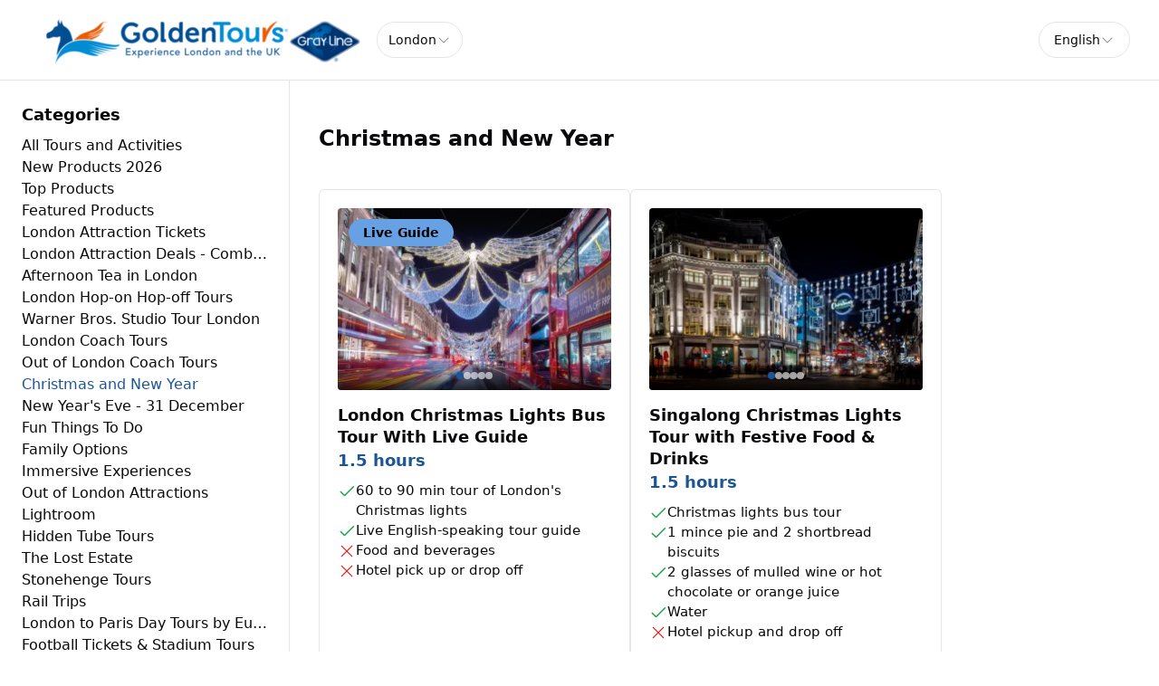

--- FILE ---
content_type: text/html; charset=utf-8
request_url: https://shareasale.gttickets.com/en/london/festive-period-christmas
body_size: 108531
content:
<!DOCTYPE html><html lang="en" data-sentry-component="RootLayout" data-sentry-source-file="layout.tsx"><head><meta charSet="utf-8"/><meta name="viewport" content="width=device-width, initial-scale=1"/><link rel="preload" as="image" imageSrcSet="https://cdn.ventrata.com/image/upload/s--ROCpka81--/c_fit,dpr_1,q_auto,,f_webp,h_128/v1701165802/GT_Logo_fu7tmb.webp 1x, https://cdn.ventrata.com/image/upload/s--ROCpka81--/c_fit,dpr_2,q_30,,f_webp,h_128/v1701165802/GT_Logo_fu7tmb.webp 2x, https://cdn.ventrata.com/image/upload/s--ROCpka81--/c_fit,dpr_3,q_30,,f_webp,h_128/v1701165802/GT_Logo_fu7tmb.webp 3x"/><link rel="preload" as="image" href="https://cdn.ventrata.com/image/upload/s--mzRNquVc--/c_fill,dpr_1,q_auto,w_300,f_webp,h_200/v1614719335/mkdkxkrpd8ilx4vgm53c.webp"/><link rel="preload" as="image" href="https://cdn.ventrata.com/image/upload/s--GG4mbRuk--/c_fill,dpr_1,q_auto,w_300,f_webp,h_200/v1731580606/yvdlrqmbnlfxzkphwg8b.webp"/><link rel="preload" as="image" href="https://cdn.ventrata.com/image/upload/s--VrSq0AGn--/c_fill,dpr_1,q_auto,w_300,f_webp,h_200/v1710234906/wenuks5rl92jckvpvj2r.webp"/><link rel="preload" as="image" href="https://cdn.ventrata.com/image/upload/s--_RaTJqv3--/c_fill,dpr_1,q_auto,w_300,f_webp,h_200/v1710854588/uupsurtvvf74jynsqtbr.webp"/><link rel="preload" as="image" href="https://cdn.ventrata.com/image/upload/s--lOoqVJcs--/c_fill,dpr_1,q_auto,w_300,f_webp,h_200/v1763970507/payh6oifrrip5fjy8u4i.webp"/><link rel="preload" as="image" href="https://cdn.ventrata.com/image/upload/s--MtsMKL_1--/c_fill,dpr_1,q_auto,w_300,f_webp,h_200/v1710174813/zeic5d7ceugjv5tntvpt.webp"/><link rel="preload" as="image" href="https://cdn.ventrata.com/image/upload/s--x7VIEJGb--/c_fill,dpr_1,q_auto,w_300,f_webp,h_200/v1761295821/gt8a8j5wdlwzc1xbsszq.webp"/><link rel="preload" as="image" href="https://cdn.ventrata.com/image/upload/s--rViRplWt--/c_fill,dpr_1,q_auto,w_300,f_webp,h_200/v1760429298/f3dxllnwy3qrurudbr7j.webp"/><link rel="preload" as="image" href="https://cdn.ventrata.com/image/upload/s--ne_VWtJM--/c_fill,dpr_1,q_auto,w_300,f_webp,h_200/v1614694511/c0seam7lgtpnnzxp9yln.webp"/><link rel="stylesheet" href="/_next/static/css/ead1870c24def61f.css" data-precedence="next"/><link rel="preload" as="script" fetchPriority="low" href="/_next/static/chunks/webpack-46b1c31357cc4df8.js"/><script src="/_next/static/chunks/4bd1b696-543ec9b65d896c7f.js" async=""></script><script src="/_next/static/chunks/523-7662a605ef08b401.js" async=""></script><script src="/_next/static/chunks/main-app-7b598a92b2a1bf42.js" async=""></script><script src="/_next/static/chunks/app/global-error-12f213a2c3ce5095.js" async=""></script><script src="/_next/static/chunks/app/not-found-364aa8e91a6ce2b1.js" async=""></script><script src="/_next/static/chunks/935-3819753648e45a3b.js" async=""></script><script src="/_next/static/chunks/130-e3fe577f5947e02c.js" async=""></script><script src="/_next/static/chunks/909-aa2a49499247e4c3.js" async=""></script><script src="/_next/static/chunks/app/%5Bdomain%5D/%5Blang%5D/layout-92e1f4dc6a00be09.js" async=""></script><script src="/_next/static/chunks/226-a28bfe32db8ea819.js" async=""></script><script src="/_next/static/chunks/891-1b842cfd1f9a3c23.js" async=""></script><script src="/_next/static/chunks/870-24deac0f7681d9ae.js" async=""></script><script src="/_next/static/chunks/973-a6d3c4583d2a6432.js" async=""></script><script src="/_next/static/chunks/app/%5Bdomain%5D/%5Blang%5D/%5B...path%5D/page-31e97e0cc98e2c1c.js" async=""></script><link rel="preload" as="image" href="https://cdn.ventrata.com/image/upload/s--RS2m27h1--/c_fill,dpr_1,q_auto,w_300,f_webp,h_200/v1760429060/pks1lvbihpme5xmoaath.webp"/><link rel="preload" as="image" href="https://cdn.ventrata.com/image/upload/s--S_8SFPQX--/c_fill,dpr_1,q_auto,w_300,f_webp,h_200/v1759931225/vaogz8l73jqen5qswu2j.webp"/><link rel="preload" as="image" href="https://cdn.ventrata.com/image/upload/s--ERLfZHWo--/c_fill,dpr_1,q_auto,w_300,f_webp,h_200/v1619442059/v88zb5xv916nzdgayis7.webp"/><title>Christmas and New Year</title><meta name="robots" content="noindex, nofollow"/><link rel="canonical" href="https://shareasale.gttickets.com/en/london/festive-period-christmas"/><link rel="alternate" hrefLang="en" href="https://shareasale.gttickets.com/en/london/festive-period-christmas"/><link rel="alternate" hrefLang="es" href="https://shareasale.gttickets.com/es/londres/festive-period-christmas"/><link rel="alternate" hrefLang="fr" href="https://shareasale.gttickets.com/fr/londres/festive-period-christmas"/><link rel="alternate" hrefLang="it" href="https://shareasale.gttickets.com/it/londra/festive-period-christmas"/><link rel="alternate" hrefLang="de" href="https://shareasale.gttickets.com/de/london/festive-period-christmas"/><link rel="alternate" hrefLang="zh-CN" href="https://shareasale.gttickets.com/zh-CN/london/festive-period-christmas"/><link rel="alternate" hrefLang="pt" href="https://shareasale.gttickets.com/pt/london/festive-period-christmas"/><link rel="alternate" hrefLang="ru" href="https://shareasale.gttickets.com/ru/london/festive-period-christmas"/><link rel="alternate" hrefLang="pl" href="https://shareasale.gttickets.com/pl/london/festive-period-christmas"/><link rel="alternate" hrefLang="ja" href="https://shareasale.gttickets.com/ja/london/festive-period-christmas"/><link rel="alternate" hrefLang="x-default" href="https://shareasale.gttickets.com/en/london/festive-period-christmas"/><meta property="og:title" content="Christmas and New Year"/><meta property="og:image" content="https://cdn.ventrata.com/image/upload/s--kAXRynGe--/v1749553650/jmhdecybxadod3hyjkcd.jpg"/><meta name="twitter:card" content="summary_large_image"/><meta name="twitter:title" content="Christmas and New Year"/><meta name="twitter:image" content="https://cdn.ventrata.com/image/upload/s--kAXRynGe--/v1749553650/jmhdecybxadod3hyjkcd.jpg"/><link rel="icon" href="https://cdn.ventrata.com/image/upload/s--YaOFN_zd--/v1614629628/ifpqkcmjgjtiabmwcmhd.png" sizes="64x64"/><script>(self.__next_s=self.__next_s||[]).push([0,{"children":"\n              window.dataLayer = window.dataLayer || [];\n              function gtag(){window.dataLayer.push(arguments);}\n            ","id":"gtag-function"}])</script><script src="/_next/static/chunks/polyfills-42372ed130431b0a.js" noModule=""></script></head><body class="bg-background text-foreground" style="--ring:212.19512195121956 68.71508379888269% 35.09803921568627%;--primary:212.19512195121956 68.71508379888269% 35.09803921568627%;--primary-light:212.19512195121956 68.71508379888269% 64.9313725490196%;--primary-dark:212.19512195121956 68.71508379888269% 5.264705882352942%;--compliant-text-on-primary:0 0% 100%;--compliant-text-on-primary-light:0 0% 0%;--compliant-primary-on-background:212.19512195121956 68.71508379888269% 35.09803921568627%;--compliant-text-on-header:0 0% 0%;--compliant-text-on-footer:0 0% 100%"><div hidden=""><!--$--><!--/$--></div><style>
    .legacy-content a {
      color: hsl(var(--compliant-primary-on-background));
    }
    .legacy-content a:hover {
      color: var(--primary-dark);
    }
    
  </style><style>

    

    

    

    

    

    

    
	</style><style></style><style></style><div id="custom-head-html"></div><style>#nprogress{pointer-events:none}#nprogress .bar{background:#143B6A;position:fixed;z-index:calc(infinity);top: 0;left:0;width:100%;height:8px}#nprogress .peg{display:block;position:absolute;right:0;width:100px;height:100%;box-shadow:0 0 10px #143B6A,0 0 5px #143B6A;opacity:1;-webkit-transform:rotate(3deg) translate(0px,-4px);-ms-transform:rotate(3deg) translate(0px,-4px);transform:rotate(3deg) translate(0px,-4px)}#nprogress .spinner{display:block;position:fixed;z-index:calc(infinity);top: 15px;right:15px}#nprogress .spinner-icon{width:18px;height:18px;box-sizing:border-box;border:2px solid transparent;border-top-color:#143B6A;border-left-color:#143B6A;border-radius:50%;-webkit-animation:nprogress-spinner 400ms linear infinite;animation:nprogress-spinner 400ms linear infinite}.nprogress-custom-parent{overflow:hidden;position:relative}.nprogress-custom-parent #nprogress .bar,.nprogress-custom-parent #nprogress .spinner{position:absolute}@-webkit-keyframes nprogress-spinner{0%{-webkit-transform:rotate(0deg)}100%{-webkit-transform:rotate(360deg)}}@keyframes nprogress-spinner{0%{transform:rotate(0deg)}100%{transform:rotate(360deg)}}</style><div data-sentry-component="DomainLayout" data-sentry-source-file="DomainLayout.tsx"><div class="border-b border-border bg-background" style="background-color:#ffffff" data-sentry-component="LocationsBar" data-sentry-source-file="LocationsBar.tsx"><nav class="flex z-[1000] container mx-auto h-[5.5rem] items-center justify-between"><div class="flex gap-8 items-center"><a data-sentry-element="Link" data-sentry-source-file="HoverLink.tsx" data-sentry-component="HoverLink" href="/en"><img src="https://cdn.ventrata.com/image/upload/s--ROCpka81--/c_fit,dpr_1,q_auto,,,h_128/v1701165802/GT_Logo_fu7tmb.png" srcSet="https://cdn.ventrata.com/image/upload/s--ROCpka81--/c_fit,dpr_1,q_auto,,f_webp,h_128/v1701165802/GT_Logo_fu7tmb.webp 1x, https://cdn.ventrata.com/image/upload/s--ROCpka81--/c_fit,dpr_2,q_30,,f_webp,h_128/v1701165802/GT_Logo_fu7tmb.webp 2x, https://cdn.ventrata.com/image/upload/s--ROCpka81--/c_fit,dpr_3,q_30,,f_webp,h_128/v1701165802/GT_Logo_fu7tmb.webp 3x" alt="logo" class="max-h-16" data-sentry-component="VentrataImage" data-sentry-source-file="VentrataImage.tsx"/></a><div class="hidden md:flex gap-2" aria-label="Destinations"><div data-sentry-component="SelectDestination" data-sentry-source-file="SelectDestination.tsx"><button type="button" aria-haspopup="dialog" aria-expanded="false" aria-controls="radix-_R_i9av5ur9fivb_" data-state="closed" class="text-nowrap gap-2 font-medium flex h-10 w-full items-center justify-between rounded-full border border-input bg-background px-3 py-2 text-sm ring-offset-background placeholder:text-muted-foreground focus:outline-none focus:ring-2 focus:ring-ring focus:ring-offset-2 disabled:cursor-not-allowed disabled:opacity-50 [&amp;&gt;span]:line-clamp-1" data-sentry-element="Trigger" data-sentry-source-file="SelectDestination.tsx"><div class="overflow-hidden truncate">London</div><svg xmlns="http://www.w3.org/2000/svg" width="1em" height="1em" fill="currentColor" viewBox="0 0 256 256" class="h-4 w-4 opacity-50" data-sentry-element="CaretDown" data-sentry-source-file="SelectDestination.tsx"><path d="M213.66,101.66l-80,80a8,8,0,0,1-11.32,0l-80-80A8,8,0,0,1,53.66,90.34L128,164.69l74.34-74.35a8,8,0,0,1,11.32,11.32Z"></path></svg></button></div></div></div><div class="flex md:hidden gap-2 ml-6"><button class="inline-flex items-center justify-center whitespace-nowrap font-medium ring-offset-background transition-colors focus-visible:outline-none focus-visible:ring-2 focus-visible:ring-ring focus-visible:ring-offset-2 disabled:pointer-events-none disabled:opacity-50 cursor-pointer hover:text-accent-foreground h-9 px-3 text-base rounded-full hover:bg-black/20" data-sentry-element="Button" data-sentry-source-file="FullscreenMenu.tsx" type="button" aria-haspopup="dialog" aria-expanded="false" aria-controls="radix-_R_k9av5ur9fivb_" data-state="closed"><svg xmlns="http://www.w3.org/2000/svg" width="24" height="24" fill="currentColor" viewBox="0 0 256 256" class="fill-on-header" data-sentry-element="DotsThreeOutline" data-sentry-source-file="FullscreenMenu.tsx"><path d="M156,128a28,28,0,1,1-28-28A28,28,0,0,1,156,128ZM48,100a28,28,0,1,0,28,28A28,28,0,0,0,48,100Zm160,0a28,28,0,1,0,28,28A28,28,0,0,0,208,100Z"></path></svg><span class="sr-only">Menu</span></button></div><div class="hidden md:flex gap-2 ml-6"><button type="button" role="combobox" aria-controls="radix-_R_m9av5ur9fivb_" aria-expanded="false" aria-autocomplete="none" dir="ltr" data-state="closed" data-placeholder="" class="flex h-10 items-center justify-between border border-input bg-background py-2 text-sm ring-offset-background placeholder:text-muted-foreground focus:outline-none focus:ring-2 focus:ring-ring focus:ring-offset-2 disabled:cursor-not-allowed disabled:opacity-50 [&amp;&gt;span]:line-clamp-1 w-38 rounded-full px-4 gap-1" data-sentry-element="SelectTrigger" data-sentry-source-file="LanguageSelector.tsx"><span data-sentry-element="SelectValue" data-sentry-source-file="LanguageSelector.tsx" style="pointer-events:none">English</span><svg xmlns="http://www.w3.org/2000/svg" width="1em" height="1em" fill="currentColor" viewBox="0 0 256 256" class="h-4 w-4 opacity-50" aria-hidden="true"><path d="M213.66,101.66l-80,80a8,8,0,0,1-11.32,0l-80-80A8,8,0,0,1,53.66,90.34L128,164.69l74.34-74.35a8,8,0,0,1,11.32,11.32Z"></path></svg></button><select aria-hidden="true" tabindex="-1" style="position:absolute;border:0;width:1px;height:1px;padding:0;margin:-1px;overflow:hidden;clip:rect(0, 0, 0, 0);white-space:nowrap;word-wrap:normal"><option value=""></option></select></div></nav></div> <!-- --> <div class="flex" data-sentry-component="ProductsInCategory" data-sentry-source-file="ProductsInCategory.tsx"><div class="w-80 2xl:w-96 p-6 flex-col gap-3 border-r border-border hidden md:flex"><h2 class="text-lg font-bold mb-2">Categories</h2><a class="hover:underline max-w-full truncate text-foreground" data-sentry-element="Link" data-sentry-component="HoverLink" data-sentry-source-file="HoverLink.tsx" href="/en/london/products"><span class="">All Tours and Activities</span></a><a class="hover:underline max-w-full truncate text-foreground" data-sentry-element="Link" data-sentry-component="HoverLink" data-sentry-source-file="HoverLink.tsx" href="/en/london/new-products-2026"><span class="">New Products 2026</span></a><a class="hover:underline max-w-full truncate text-foreground" data-sentry-element="Link" data-sentry-component="HoverLink" data-sentry-source-file="HoverLink.tsx" href="/en/london/top-products"><span class="">Top Products</span></a><a class="hover:underline max-w-full truncate text-foreground" data-sentry-element="Link" data-sentry-component="HoverLink" data-sentry-source-file="HoverLink.tsx" href="/en/london/featured-products"><span class="">Featured Products</span></a><a class="hover:underline max-w-full truncate text-foreground" data-sentry-element="Link" data-sentry-component="HoverLink" data-sentry-source-file="HoverLink.tsx" href="/en/london/london-attraction-tickets"><span class="">London Attraction Tickets</span></a><a class="hover:underline max-w-full truncate text-foreground" data-sentry-element="Link" data-sentry-component="HoverLink" data-sentry-source-file="HoverLink.tsx" href="/en/london/london-attraction-deals-combo-tickets"><span class="">London Attraction Deals - Combo Tickets</span></a><a class="hover:underline max-w-full truncate text-foreground" data-sentry-element="Link" data-sentry-component="HoverLink" data-sentry-source-file="HoverLink.tsx" href="/en/london/afternoon-tea-in-london"><span class="">Afternoon Tea in London</span></a><a class="hover:underline max-w-full truncate text-foreground" data-sentry-element="Link" data-sentry-component="HoverLink" data-sentry-source-file="HoverLink.tsx" href="/en/london/london-hop-on-hop-off-tours"><span class="">London Hop-on Hop-off Tours</span></a><a class="hover:underline max-w-full truncate text-foreground" data-sentry-element="Link" data-sentry-component="HoverLink" data-sentry-source-file="HoverLink.tsx" href="/en/london/warner-bros-harry-potter-studio-tour-london"><span class="">Warner Bros. Studio Tour London</span></a><a class="hover:underline max-w-full truncate text-foreground" data-sentry-element="Link" data-sentry-component="HoverLink" data-sentry-source-file="HoverLink.tsx" href="/en/london/london-coach-tours"><span class="">London Coach Tours</span></a><a class="hover:underline max-w-full truncate text-foreground" data-sentry-element="Link" data-sentry-component="HoverLink" data-sentry-source-file="HoverLink.tsx" href="/en/london/out-of-london-coach-tours"><span class="">Out of London Coach Tours</span></a><a class="hover:underline max-w-full truncate text-primary" data-sentry-element="Link" data-sentry-component="HoverLink" data-sentry-source-file="HoverLink.tsx" href="/en/london/festive-period-christmas"><span class="">Christmas and New Year</span></a><a class="hover:underline max-w-full truncate text-foreground" data-sentry-element="Link" data-sentry-component="HoverLink" data-sentry-source-file="HoverLink.tsx" href="/en/london/new-years-eve-in-london"><span class="">New Year&#x27;s Eve - 31 December</span></a><a class="hover:underline max-w-full truncate text-foreground" data-sentry-element="Link" data-sentry-component="HoverLink" data-sentry-source-file="HoverLink.tsx" href="/en/london/fun-things-to-do"><span class="">Fun Things To Do</span></a><a class="hover:underline max-w-full truncate text-foreground" data-sentry-element="Link" data-sentry-component="HoverLink" data-sentry-source-file="HoverLink.tsx" href="/en/london/half-term-suggestions"><span class="">Family Options</span></a><a class="hover:underline max-w-full truncate text-foreground" data-sentry-element="Link" data-sentry-component="HoverLink" data-sentry-source-file="HoverLink.tsx" href="/en/london/immersive-experiences"><span class="">Immersive Experiences</span></a><a class="hover:underline max-w-full truncate text-foreground" data-sentry-element="Link" data-sentry-component="HoverLink" data-sentry-source-file="HoverLink.tsx" href="/en/london/out-of-london-attractions"><span class="">Out of London Attractions</span></a><a class="hover:underline max-w-full truncate text-foreground" data-sentry-element="Link" data-sentry-component="HoverLink" data-sentry-source-file="HoverLink.tsx" href="/en/london/lightroom"><span class="">Lightroom</span></a><a class="hover:underline max-w-full truncate text-foreground" data-sentry-element="Link" data-sentry-component="HoverLink" data-sentry-source-file="HoverLink.tsx" href="/en/london/hidden-tube-tours"><span class="">Hidden Tube Tours</span></a><a class="hover:underline max-w-full truncate text-foreground" data-sentry-element="Link" data-sentry-component="HoverLink" data-sentry-source-file="HoverLink.tsx" href="/en/london/the-lost-estate"><span class="">The Lost Estate</span></a><a class="hover:underline max-w-full truncate text-foreground" data-sentry-element="Link" data-sentry-component="HoverLink" data-sentry-source-file="HoverLink.tsx" href="/en/london/stonehenge-tours"><span class="">Stonehenge Tours</span></a><a class="hover:underline max-w-full truncate text-foreground" data-sentry-element="Link" data-sentry-component="HoverLink" data-sentry-source-file="HoverLink.tsx" href="/en/london/day-trips-by-rail"><span class="">Rail Trips</span></a><a class="hover:underline max-w-full truncate text-foreground" data-sentry-element="Link" data-sentry-component="HoverLink" data-sentry-source-file="HoverLink.tsx" href="/en/london/london-to-paris-day-tours-by-eurostar"><span class="">London to Paris Day Tours by Eurostar</span></a><a class="hover:underline max-w-full truncate text-foreground" data-sentry-element="Link" data-sentry-component="HoverLink" data-sentry-source-file="HoverLink.tsx" href="/en/london/football-tickets-stadium-tours"><span class="">Football Tickets &amp; Stadium Tours</span></a><a class="hover:underline max-w-full truncate text-foreground" data-sentry-element="Link" data-sentry-component="HoverLink" data-sentry-source-file="HoverLink.tsx" href="/en/london/airport-transfers"><span class="">Airport Transfers</span></a><a class="hover:underline max-w-full truncate text-foreground" data-sentry-element="Link" data-sentry-component="HoverLink" data-sentry-source-file="HoverLink.tsx" href="/en/london/uk-open-top-bus-tours"><span class="">UK Open Top Bus Tours</span></a><a class="hover:underline max-w-full truncate text-foreground" data-sentry-element="Link" data-sentry-component="HoverLink" data-sentry-source-file="HoverLink.tsx" href="/en/london/london-walking-tours"><span class="">London Walking Tours</span></a><a class="hover:underline max-w-full truncate text-foreground" data-sentry-element="Link" data-sentry-component="HoverLink" data-sentry-source-file="HoverLink.tsx" href="/en/london/london-by-night"><span class="">London by Night</span></a><a class="hover:underline max-w-full truncate text-foreground" data-sentry-element="Link" data-sentry-component="HoverLink" data-sentry-source-file="HoverLink.tsx" href="/en/london/museums-exhibitions"><span class="">Museums &amp; Exhibitions</span></a><a class="hover:underline max-w-full truncate text-foreground" data-sentry-element="Link" data-sentry-component="HoverLink" data-sentry-source-file="HoverLink.tsx" href="/en/london/thames-cruises"><span class="">Thames River Cruises in London</span></a><a class="hover:underline max-w-full truncate text-foreground" data-sentry-element="Link" data-sentry-component="HoverLink" data-sentry-source-file="HoverLink.tsx" href="/en/london/city-cruises"><span class="">City Cruises</span></a><a class="hover:underline max-w-full truncate text-foreground" data-sentry-element="Link" data-sentry-component="HoverLink" data-sentry-source-file="HoverLink.tsx" href="/en/london/thames-river-sightseeing"><span class="">Thames River Sightseeing</span></a><a class="hover:underline max-w-full truncate text-foreground" data-sentry-element="Link" data-sentry-component="HoverLink" data-sentry-source-file="HoverLink.tsx" href="/en/london/buckingham-palace"><span class="">Buckingham Palace</span></a><a class="hover:underline max-w-full truncate text-foreground" data-sentry-element="Link" data-sentry-component="HoverLink" data-sentry-source-file="HoverLink.tsx" href="/en/london/thames-rockets"><span class="">Thames Rockets</span></a><a class="hover:underline max-w-full truncate text-foreground" data-sentry-element="Link" data-sentry-component="HoverLink" data-sentry-source-file="HoverLink.tsx" href="/en/london/uber-boat-by-thames-clippers"><span class="">Uber Boat by Thames Clippers</span></a><a class="hover:underline max-w-full truncate text-foreground" data-sentry-element="Link" data-sentry-component="HoverLink" data-sentry-source-file="HoverLink.tsx" href="/en/london/food-experiences"><span class="">Food and Drink</span></a><a class="hover:underline max-w-full truncate text-foreground" data-sentry-element="Link" data-sentry-component="HoverLink" data-sentry-source-file="HoverLink.tsx" href="/en/london/british-theme-parks"><span class="">British Theme Parks</span></a><a class="hover:underline max-w-full truncate text-foreground" data-sentry-element="Link" data-sentry-component="HoverLink" data-sentry-source-file="HoverLink.tsx" href="/en/london/greenwich-products"><span class="">Greenwich</span></a><a class="hover:underline max-w-full truncate text-foreground" data-sentry-element="Link" data-sentry-component="HoverLink" data-sentry-source-file="HoverLink.tsx" href="/en/london/low-cost-tours"><span class="">Low Cost Tours</span></a><a class="hover:underline max-w-full truncate text-foreground" data-sentry-element="Link" data-sentry-component="HoverLink" data-sentry-source-file="HoverLink.tsx" href="/en/london/private-and-small-group-tours"><span class="">Private &amp; Small Group Tours</span></a><a class="hover:underline max-w-full truncate text-foreground" data-sentry-element="Link" data-sentry-component="HoverLink" data-sentry-source-file="HoverLink.tsx" href="/en/london/day-trips-paris-to-london"><span class="">Day Trips - Paris to London</span></a><a class="hover:underline max-w-full truncate text-foreground" data-sentry-element="Link" data-sentry-component="HoverLink" data-sentry-source-file="HoverLink.tsx" href="/en/london/valentine-s-day"><span class="">Valentine&#x27;s Day</span></a><h2 class="text-lg font-bold my-2">Featured experiences</h2><a class="hover:underline max-w-full truncate" data-sentry-element="Link" data-sentry-component="HoverLink" data-sentry-source-file="HoverLink.tsx" href="/en/london/hop-on-hop-off-london-bus-tour">Hop-on Hop-off Open Top London Sightseeing Bus Tour</a><a class="hover:underline max-w-full truncate" data-sentry-element="Link" data-sentry-component="HoverLink" data-sentry-source-file="HoverLink.tsx" href="/en/london/warner-bros-studio-tour-london-the-making-of-harry-potter-return-transportation">Warner Bros. Studio Tour London – The Making of Harry Potter with Return Transport</a><a class="hover:underline max-w-full truncate" data-sentry-element="Link" data-sentry-component="HoverLink" data-sentry-source-file="HoverLink.tsx" href="/en/london/open-top-london-bus-tour-with-live-guide">Open Top London Bus Tour with Live Guide</a><a class="hover:underline max-w-full truncate" data-sentry-element="Link" data-sentry-component="HoverLink" data-sentry-source-file="HoverLink.tsx" href="/en/london/tower-of-london-see-the-crown-jewels">Tower of London Tickets</a><a class="hover:underline max-w-full truncate" data-sentry-element="Link" data-sentry-component="HoverLink" data-sentry-source-file="HoverLink.tsx" href="/en/london/london-by-night-open-top-bus-tour">London by Night Open Top Sightseeing Bus Tour</a></div><div class="py-12 px-8 md:pr-0 w-screen"><div class="md:hidden mb-2"><div data-sentry-component="SelectCategory" data-sentry-source-file="SelectCategory.tsx"><button type="button" aria-haspopup="dialog" aria-expanded="false" aria-controls="radix-_R_1iav5ur9fivb_" data-state="closed" class="text-nowrap gap-2 font-bold flex h-10 w-full items-center justify-between rounded-md border border-input bg-background px-3 py-2 text-sm ring-offset-background placeholder:text-muted-foreground focus:outline-none focus:ring-2 focus:ring-ring focus:ring-offset-2 disabled:cursor-not-allowed disabled:opacity-50 [&amp;&gt;span]:line-clamp-1" data-sentry-element="Trigger" data-sentry-source-file="SelectCategory.tsx"><div class="overflow-hidden truncate">Christmas and New Year</div><svg xmlns="http://www.w3.org/2000/svg" width="1em" height="1em" fill="currentColor" viewBox="0 0 256 256" class="h-4 w-4 opacity-50" data-sentry-element="CaretDown" data-sentry-source-file="SelectCategory.tsx"><path d="M213.66,101.66l-80,80a8,8,0,0,1-11.32,0l-80-80A8,8,0,0,1,53.66,90.34L128,164.69l74.34-74.35a8,8,0,0,1,11.32,11.32Z"></path></svg></button></div></div><div class="flex justify-between max-w-[70rem]"><h1 class="text-2xl mb-2 font-bold hidden md:flex">Christmas and New Year</h1></div><div class="flex flex-wrap gap-4 max-w-[120rem] mt-8 w-full min-w-0"><a class="grow flex flex-col justify-between bg-card text-card-foreground overflow-hidden rounded-md text-left hover:scale-[1.02] transition-all hover:shadow-lg max-w-[21.5rem] border border-black/10 dark:border-white/20" data-sentry-element="Link" data-sentry-component="HoverLink" data-sentry-source-file="HoverLink.tsx" href="/en/london/christmas-lights-london-by-night-tour"><div class="flex flex-col shrink min-h-0 overflow-hidden p-5 pb-0"><div class="aspect-[3/2] bg-muted rounded overflow-hidden mb-4 grid"><div class="col-start-1 row-start-1"><div class="w-full h-full group grid grid-cols-1 grid-rows-1" data-sentry-component="ProductCardImage" data-sentry-source-file="ProductCardImage.tsx"><img src="https://cdn.ventrata.com/image/upload/s--mzRNquVc--/c_fill,dpr_1,q_auto,w_300,f_webp,h_200/v1614719335/mkdkxkrpd8ilx4vgm53c.webp" alt="London Christmas Lights Bus Tour With Live Guide" class="aspect-[3/2] grow-0 shrink-0 object-cover overflow-hidden w-full col-start-1 row-start-1"/><div class="col-start-1 row-start-1 flex items-center justify-between pointer-events-none"><button type="button" aria-label="Previous image" class="bg-black/60 rounded-r-md py-6 text-white invisible group-hover:visible transform -translate-x-full group-hover:translate-x-0 transition-all duration-200 pointer-events-auto focus-visible:outline focus-visible:outline-2 focus-visible:outline-offset-2 focus-visible:outline-white"><svg xmlns="http://www.w3.org/2000/svg" width="26" height="26" fill="currentColor" viewBox="0 0 256 256" data-sentry-element="CaretLeft" data-sentry-source-file="ProductCardImage.tsx"><path d="M168,48V208a8,8,0,0,1-13.66,5.66l-80-80a8,8,0,0,1,0-11.32l80-80A8,8,0,0,1,168,48Z"></path></svg></button><button type="button" aria-label="Next image" class="bg-black/60 rounded-l-md py-6 text-white invisible group-hover:visible transform translate-x-full group-hover:translate-x-0 transition-all duration-200 pointer-events-auto focus-visible:outline focus-visible:outline-2 focus-visible:outline-offset-2 focus-visible:outline-white"><svg xmlns="http://www.w3.org/2000/svg" width="26" height="26" fill="currentColor" viewBox="0 0 256 256" data-sentry-element="CaretRight" data-sentry-source-file="ProductCardImage.tsx"><path d="M181.66,133.66l-80,80A8,8,0,0,1,88,208V48a8,8,0,0,1,13.66-5.66l80,80A8,8,0,0,1,181.66,133.66Z"></path></svg></button></div><div class="col-start-1 row-start-1 flex items-end justify-center"><div class="py-3 flex flex-wrap justify-center px-4 gap-2 bg-gradient-to-t from-black/80 to-transparent w-full"><div class="p-1 rounded-full bg-primary"></div><div class="p-1 rounded-full bg-white/60"></div><div class="p-1 rounded-full bg-white/60"></div><div class="p-1 rounded-full bg-white/60"></div><div class="p-1 rounded-full bg-white/60"></div></div></div></div></div><div class="col-start-1 row-start-1 flex flex-wrap gap-2 self-start justify-self-start p-3 max-w-[90%]"><div class="text-on-primary-light rounded-full px-4 py-2 font-bold leading-none text-sm mr-5 bg-primary-light whitespace-nowrap truncate" data-sentry-component="TaglineBadge" data-sentry-source-file="TaglineBadge.tsx">Live Guide</div></div></div><div class="flex flex-col shrink flex-1"><h3 class="text-lg font-bold shrink-0 leading-snug">London Christmas Lights Bus Tour With Live Guide</h3><span class="text-primary-on-theme text-lg font-bold">1.5 hours</span><div class="mt-2 flex flex-col gap-2"><div data-sentry-component="InclusionExclusionList" data-sentry-source-file="InclusionExclusionList.tsx"><div class="flex gap-1 items-start"><svg xmlns="http://www.w3.org/2000/svg" width="1em" height="1em" fill="currentColor" viewBox="0 0 256 256" class="mt-[1px] shrink-0 w-5 h-5 inline-block text-green-600"><path d="M229.66,77.66l-128,128a8,8,0,0,1-11.32,0l-56-56a8,8,0,0,1,11.32-11.32L96,188.69,218.34,66.34a8,8,0,0,1,11.32,11.32Z"></path></svg><div class="sr-only">Included</div><div class="text-mid text-wrap">60 to 90 min tour of London&#x27;s Christmas lights</div></div><div class="flex gap-1 items-start"><svg xmlns="http://www.w3.org/2000/svg" width="1em" height="1em" fill="currentColor" viewBox="0 0 256 256" class="mt-[1px] shrink-0 w-5 h-5 inline-block text-green-600"><path d="M229.66,77.66l-128,128a8,8,0,0,1-11.32,0l-56-56a8,8,0,0,1,11.32-11.32L96,188.69,218.34,66.34a8,8,0,0,1,11.32,11.32Z"></path></svg><div class="sr-only">Included</div><div class="text-mid text-wrap">Live English-speaking tour guide</div></div></div><div data-sentry-component="InclusionExclusionList" data-sentry-source-file="InclusionExclusionList.tsx"><div class="flex gap-1 items-start"><svg xmlns="http://www.w3.org/2000/svg" width="1em" height="1em" fill="currentColor" viewBox="0 0 256 256" class="mt-[2px] shrink-0 w-5 h-5 inline-block text-red-600"><path d="M205.66,194.34a8,8,0,0,1-11.32,11.32L128,139.31,61.66,205.66a8,8,0,0,1-11.32-11.32L116.69,128,50.34,61.66A8,8,0,0,1,61.66,50.34L128,116.69l66.34-66.35a8,8,0,0,1,11.32,11.32L139.31,128Z"></path></svg><div class="sr-only">Excluded</div><div class="text-mid text-wrap">Food and beverages</div></div><div class="flex gap-1 items-start"><svg xmlns="http://www.w3.org/2000/svg" width="1em" height="1em" fill="currentColor" viewBox="0 0 256 256" class="mt-[2px] shrink-0 w-5 h-5 inline-block text-red-600"><path d="M205.66,194.34a8,8,0,0,1-11.32,11.32L128,139.31,61.66,205.66a8,8,0,0,1-11.32-11.32L116.69,128,50.34,61.66A8,8,0,0,1,61.66,50.34L128,116.69l66.34-66.35a8,8,0,0,1,11.32,11.32L139.31,128Z"></path></svg><div class="sr-only">Excluded</div><div class="text-mid text-wrap">Hotel pick up or drop off</div></div></div></div></div></div><div class="flex flex-col gap-2 p-5"><div class="flex gap-1 items-end"><div><div class="flex flex-col min-w-0 shrink-[10]"><div class="flex gap-1 text-mid font-normal min-w-0 shrink items-center leading-snug"><div class="shrink truncate max-w-32">Adult</div><button data-state="closed"><svg xmlns="http://www.w3.org/2000/svg" width="1em" height="1em" fill="currentColor" viewBox="0 0 256 256" class="shrink-0 text-muted-foreground"><path d="M140,180a12,12,0,1,1-12-12A12,12,0,0,1,140,180ZM128,72c-22.06,0-40,16.15-40,36v4a8,8,0,0,0,16,0v-4c0-11,10.77-20,24-20s24,9,24,20-10.77,20-24,20a8,8,0,0,0-8,8v8a8,8,0,0,0,16,0v-.72c18.24-3.35,32-17.9,32-35.28C168,88.15,150.06,72,128,72Zm104,56A104,104,0,1,1,128,24,104.11,104.11,0,0,1,232,128Zm-16,0a88,88,0,1,0-88,88A88.1,88.1,0,0,0,216,128Z"></path></svg><span class="sr-only">16+ Years</span></button></div><div class="flex flex-wrap gap-0 text-primary-on-theme text-lg font-bold leading-snug" data-sentry-component="Price" data-sentry-source-file="ProductCard.tsx"><span class="whitespace-nowrap shrink-0">$43</span></div></div></div><div><div class="basis-4 shrink"></div><div class="flex flex-col min-w-0 shrink-[10]"><div class="flex gap-1 text-mid font-normal min-w-0 shrink items-center leading-snug"><div class="shrink truncate max-w-32">Child</div><button data-state="closed"><svg xmlns="http://www.w3.org/2000/svg" width="1em" height="1em" fill="currentColor" viewBox="0 0 256 256" class="shrink-0 text-muted-foreground"><path d="M140,180a12,12,0,1,1-12-12A12,12,0,0,1,140,180ZM128,72c-22.06,0-40,16.15-40,36v4a8,8,0,0,0,16,0v-4c0-11,10.77-20,24-20s24,9,24,20-10.77,20-24,20a8,8,0,0,0-8,8v8a8,8,0,0,0,16,0v-.72c18.24-3.35,32-17.9,32-35.28C168,88.15,150.06,72,128,72Zm104,56A104,104,0,1,1,128,24,104.11,104.11,0,0,1,232,128Zm-16,0a88,88,0,1,0-88,88A88.1,88.1,0,0,0,216,128Z"></path></svg><span class="sr-only">5 - 15 Years</span></button></div><div class="flex flex-wrap gap-0 text-primary-on-theme text-lg font-bold leading-snug" data-sentry-component="Price" data-sentry-source-file="ProductCard.tsx"><span class="whitespace-nowrap shrink-0">$27</span></div></div></div></div><button class="inline-flex items-center justify-center whitespace-nowrap rounded-full text-sm ring-offset-background transition-colors focus-visible:outline-none focus-visible:ring-2 focus-visible:ring-ring focus-visible:ring-offset-2 disabled:pointer-events-none disabled:opacity-50 cursor-pointer font-bold bg-primary text-on-primary hover:bg-primary/90 h-10 px-4 py-2 gap-1">View details<!-- --> <svg xmlns="http://www.w3.org/2000/svg" width="16" height="16" fill="currentColor" viewBox="0 0 256 256"><path d="M184.49,136.49l-80,80a12,12,0,0,1-17-17L159,128,87.51,56.49a12,12,0,1,1,17-17l80,80A12,12,0,0,1,184.49,136.49Z"></path></svg></button></div></a><a class="grow flex flex-col justify-between bg-card text-card-foreground overflow-hidden rounded-md text-left hover:scale-[1.02] transition-all hover:shadow-lg max-w-[21.5rem] border border-black/10 dark:border-white/20" data-sentry-element="Link" data-sentry-component="HoverLink" data-sentry-source-file="HoverLink.tsx" href="/en/london/london-singalong-christmas-lights-tour-with-mince-pies-festive-drinks"><div class="flex flex-col shrink min-h-0 overflow-hidden p-5 pb-0"><div class="aspect-[3/2] bg-muted rounded overflow-hidden mb-4 grid"><div class="col-start-1 row-start-1"><div class="w-full h-full group grid grid-cols-1 grid-rows-1" data-sentry-component="ProductCardImage" data-sentry-source-file="ProductCardImage.tsx"><img src="https://cdn.ventrata.com/image/upload/s--GG4mbRuk--/c_fill,dpr_1,q_auto,w_300,f_webp,h_200/v1731580606/yvdlrqmbnlfxzkphwg8b.webp" alt="Singalong Christmas Lights Tour with Festive Food &amp; Drinks" class="aspect-[3/2] grow-0 shrink-0 object-cover overflow-hidden w-full col-start-1 row-start-1"/><div class="col-start-1 row-start-1 flex items-center justify-between pointer-events-none"><button type="button" aria-label="Previous image" class="bg-black/60 rounded-r-md py-6 text-white invisible group-hover:visible transform -translate-x-full group-hover:translate-x-0 transition-all duration-200 pointer-events-auto focus-visible:outline focus-visible:outline-2 focus-visible:outline-offset-2 focus-visible:outline-white"><svg xmlns="http://www.w3.org/2000/svg" width="26" height="26" fill="currentColor" viewBox="0 0 256 256" data-sentry-element="CaretLeft" data-sentry-source-file="ProductCardImage.tsx"><path d="M168,48V208a8,8,0,0,1-13.66,5.66l-80-80a8,8,0,0,1,0-11.32l80-80A8,8,0,0,1,168,48Z"></path></svg></button><button type="button" aria-label="Next image" class="bg-black/60 rounded-l-md py-6 text-white invisible group-hover:visible transform translate-x-full group-hover:translate-x-0 transition-all duration-200 pointer-events-auto focus-visible:outline focus-visible:outline-2 focus-visible:outline-offset-2 focus-visible:outline-white"><svg xmlns="http://www.w3.org/2000/svg" width="26" height="26" fill="currentColor" viewBox="0 0 256 256" data-sentry-element="CaretRight" data-sentry-source-file="ProductCardImage.tsx"><path d="M181.66,133.66l-80,80A8,8,0,0,1,88,208V48a8,8,0,0,1,13.66-5.66l80,80A8,8,0,0,1,181.66,133.66Z"></path></svg></button></div><div class="col-start-1 row-start-1 flex items-end justify-center"><div class="py-3 flex flex-wrap justify-center px-4 gap-2 bg-gradient-to-t from-black/80 to-transparent w-full"><div class="p-1 rounded-full bg-primary"></div><div class="p-1 rounded-full bg-white/60"></div><div class="p-1 rounded-full bg-white/60"></div><div class="p-1 rounded-full bg-white/60"></div><div class="p-1 rounded-full bg-white/60"></div></div></div></div></div><div class="col-start-1 row-start-1 flex flex-wrap gap-2 self-start justify-self-start p-3 max-w-[90%]"></div></div><div class="flex flex-col shrink flex-1"><h3 class="text-lg font-bold shrink-0 leading-snug">Singalong Christmas Lights Tour with Festive Food &amp; Drinks</h3><span class="text-primary-on-theme text-lg font-bold">1.5 hours</span><div class="mt-2 flex flex-col gap-2"><div data-sentry-component="InclusionExclusionList" data-sentry-source-file="InclusionExclusionList.tsx"><div class="flex gap-1 items-start"><svg xmlns="http://www.w3.org/2000/svg" width="1em" height="1em" fill="currentColor" viewBox="0 0 256 256" class="mt-[1px] shrink-0 w-5 h-5 inline-block text-green-600"><path d="M229.66,77.66l-128,128a8,8,0,0,1-11.32,0l-56-56a8,8,0,0,1,11.32-11.32L96,188.69,218.34,66.34a8,8,0,0,1,11.32,11.32Z"></path></svg><div class="sr-only">Included</div><div class="text-mid text-wrap">Christmas lights bus tour</div></div><div class="flex gap-1 items-start"><svg xmlns="http://www.w3.org/2000/svg" width="1em" height="1em" fill="currentColor" viewBox="0 0 256 256" class="mt-[1px] shrink-0 w-5 h-5 inline-block text-green-600"><path d="M229.66,77.66l-128,128a8,8,0,0,1-11.32,0l-56-56a8,8,0,0,1,11.32-11.32L96,188.69,218.34,66.34a8,8,0,0,1,11.32,11.32Z"></path></svg><div class="sr-only">Included</div><div class="text-mid text-wrap">1 mince pie and 2 shortbread biscuits</div></div><div class="flex gap-1 items-start"><svg xmlns="http://www.w3.org/2000/svg" width="1em" height="1em" fill="currentColor" viewBox="0 0 256 256" class="mt-[1px] shrink-0 w-5 h-5 inline-block text-green-600"><path d="M229.66,77.66l-128,128a8,8,0,0,1-11.32,0l-56-56a8,8,0,0,1,11.32-11.32L96,188.69,218.34,66.34a8,8,0,0,1,11.32,11.32Z"></path></svg><div class="sr-only">Included</div><div class="text-mid text-wrap">2 glasses of mulled wine or hot chocolate or orange juice</div></div><div class="flex gap-1 items-start"><svg xmlns="http://www.w3.org/2000/svg" width="1em" height="1em" fill="currentColor" viewBox="0 0 256 256" class="mt-[1px] shrink-0 w-5 h-5 inline-block text-green-600"><path d="M229.66,77.66l-128,128a8,8,0,0,1-11.32,0l-56-56a8,8,0,0,1,11.32-11.32L96,188.69,218.34,66.34a8,8,0,0,1,11.32,11.32Z"></path></svg><div class="sr-only">Included</div><div class="text-mid text-wrap">Water</div></div></div><div data-sentry-component="InclusionExclusionList" data-sentry-source-file="InclusionExclusionList.tsx"><div class="flex gap-1 items-start"><svg xmlns="http://www.w3.org/2000/svg" width="1em" height="1em" fill="currentColor" viewBox="0 0 256 256" class="mt-[2px] shrink-0 w-5 h-5 inline-block text-red-600"><path d="M205.66,194.34a8,8,0,0,1-11.32,11.32L128,139.31,61.66,205.66a8,8,0,0,1-11.32-11.32L116.69,128,50.34,61.66A8,8,0,0,1,61.66,50.34L128,116.69l66.34-66.35a8,8,0,0,1,11.32,11.32L139.31,128Z"></path></svg><div class="sr-only">Excluded</div><div class="text-mid text-wrap">Hotel pickup and drop off</div></div></div></div></div></div><div class="flex flex-col gap-2 p-5"><div class="flex gap-1 items-end"><div><div class="flex flex-col min-w-0 shrink-[10]"><div class="flex gap-1 text-mid font-normal min-w-0 shrink items-center leading-snug"><div class="shrink truncate max-w-32">Adult</div><button data-state="closed"><svg xmlns="http://www.w3.org/2000/svg" width="1em" height="1em" fill="currentColor" viewBox="0 0 256 256" class="shrink-0 text-muted-foreground"><path d="M140,180a12,12,0,1,1-12-12A12,12,0,0,1,140,180ZM128,72c-22.06,0-40,16.15-40,36v4a8,8,0,0,0,16,0v-4c0-11,10.77-20,24-20s24,9,24,20-10.77,20-24,20a8,8,0,0,0-8,8v8a8,8,0,0,0,16,0v-.72c18.24-3.35,32-17.9,32-35.28C168,88.15,150.06,72,128,72Zm104,56A104,104,0,1,1,128,24,104.11,104.11,0,0,1,232,128Zm-16,0a88,88,0,1,0-88,88A88.1,88.1,0,0,0,216,128Z"></path></svg><span class="sr-only">18+ Years</span></button></div><div class="flex flex-wrap gap-0 text-primary-on-theme text-lg font-bold leading-snug" data-sentry-component="Price" data-sentry-source-file="ProductCard.tsx"><span class="whitespace-nowrap shrink-0">$43</span></div></div></div><div><div class="basis-4 shrink"></div><div class="flex flex-col min-w-0 shrink-[10]"><div class="flex gap-1 text-mid font-normal min-w-0 shrink items-center leading-snug"><div class="shrink truncate max-w-32">Child</div><button data-state="closed"><svg xmlns="http://www.w3.org/2000/svg" width="1em" height="1em" fill="currentColor" viewBox="0 0 256 256" class="shrink-0 text-muted-foreground"><path d="M140,180a12,12,0,1,1-12-12A12,12,0,0,1,140,180ZM128,72c-22.06,0-40,16.15-40,36v4a8,8,0,0,0,16,0v-4c0-11,10.77-20,24-20s24,9,24,20-10.77,20-24,20a8,8,0,0,0-8,8v8a8,8,0,0,0,16,0v-.72c18.24-3.35,32-17.9,32-35.28C168,88.15,150.06,72,128,72Zm104,56A104,104,0,1,1,128,24,104.11,104.11,0,0,1,232,128Zm-16,0a88,88,0,1,0-88,88A88.1,88.1,0,0,0,216,128Z"></path></svg><span class="sr-only">5 - 17 Years</span></button></div><div class="flex flex-wrap gap-0 text-primary-on-theme text-lg font-bold leading-snug" data-sentry-component="Price" data-sentry-source-file="ProductCard.tsx"><span class="whitespace-nowrap shrink-0">$26</span></div></div></div></div><button class="inline-flex items-center justify-center whitespace-nowrap rounded-full text-sm ring-offset-background transition-colors focus-visible:outline-none focus-visible:ring-2 focus-visible:ring-ring focus-visible:ring-offset-2 disabled:pointer-events-none disabled:opacity-50 cursor-pointer font-bold bg-primary text-on-primary hover:bg-primary/90 h-10 px-4 py-2 gap-1">View details<!-- --> <svg xmlns="http://www.w3.org/2000/svg" width="16" height="16" fill="currentColor" viewBox="0 0 256 256"><path d="M184.49,136.49l-80,80a12,12,0,0,1-17-17L159,128,87.51,56.49a12,12,0,1,1,17-17l80,80A12,12,0,0,1,184.49,136.49Z"></path></svg></button></div></a><a class="grow flex flex-col justify-between bg-card text-card-foreground overflow-hidden rounded-md text-left hover:scale-[1.02] transition-all hover:shadow-lg max-w-[21.5rem] border border-black/10 dark:border-white/20" data-sentry-element="Link" data-sentry-component="HoverLink" data-sentry-source-file="HoverLink.tsx" href="/en/london/windsor-castle-bath-and-stonehenge-tour"><div class="flex flex-col shrink min-h-0 overflow-hidden p-5 pb-0"><div class="aspect-[3/2] bg-muted rounded overflow-hidden mb-4 grid"><div class="col-start-1 row-start-1"><div class="w-full h-full group grid grid-cols-1 grid-rows-1" data-sentry-component="ProductCardImage" data-sentry-source-file="ProductCardImage.tsx"><img src="https://cdn.ventrata.com/image/upload/s--VrSq0AGn--/c_fill,dpr_1,q_auto,w_300,f_webp,h_200/v1710234906/wenuks5rl92jckvpvj2r.webp" alt="Stonehenge, Windsor Castle and Bath Day Tour from London" class="aspect-[3/2] grow-0 shrink-0 object-cover overflow-hidden w-full col-start-1 row-start-1"/><div class="col-start-1 row-start-1 flex items-center justify-between pointer-events-none"><button type="button" aria-label="Previous image" class="bg-black/60 rounded-r-md py-6 text-white invisible group-hover:visible transform -translate-x-full group-hover:translate-x-0 transition-all duration-200 pointer-events-auto focus-visible:outline focus-visible:outline-2 focus-visible:outline-offset-2 focus-visible:outline-white"><svg xmlns="http://www.w3.org/2000/svg" width="26" height="26" fill="currentColor" viewBox="0 0 256 256" data-sentry-element="CaretLeft" data-sentry-source-file="ProductCardImage.tsx"><path d="M168,48V208a8,8,0,0,1-13.66,5.66l-80-80a8,8,0,0,1,0-11.32l80-80A8,8,0,0,1,168,48Z"></path></svg></button><button type="button" aria-label="Next image" class="bg-black/60 rounded-l-md py-6 text-white invisible group-hover:visible transform translate-x-full group-hover:translate-x-0 transition-all duration-200 pointer-events-auto focus-visible:outline focus-visible:outline-2 focus-visible:outline-offset-2 focus-visible:outline-white"><svg xmlns="http://www.w3.org/2000/svg" width="26" height="26" fill="currentColor" viewBox="0 0 256 256" data-sentry-element="CaretRight" data-sentry-source-file="ProductCardImage.tsx"><path d="M181.66,133.66l-80,80A8,8,0,0,1,88,208V48a8,8,0,0,1,13.66-5.66l80,80A8,8,0,0,1,181.66,133.66Z"></path></svg></button></div><div class="col-start-1 row-start-1 flex items-end justify-center"><div class="py-3 flex flex-wrap justify-center px-4 gap-2 bg-gradient-to-t from-black/80 to-transparent w-full"><div class="p-1 rounded-full bg-primary"></div><div class="p-1 rounded-full bg-white/60"></div><div class="p-1 rounded-full bg-white/60"></div><div class="p-1 rounded-full bg-white/60"></div><div class="p-1 rounded-full bg-white/60"></div><div class="p-1 rounded-full bg-white/60"></div><div class="p-1 rounded-full bg-white/60"></div><div class="p-1 rounded-full bg-white/60"></div><div class="p-1 rounded-full bg-white/60"></div></div></div></div></div><div class="col-start-1 row-start-1 flex flex-wrap gap-2 self-start justify-self-start p-3 max-w-[90%]"><div class="text-on-primary-light rounded-full px-4 py-2 font-bold leading-none text-sm mr-5 bg-primary-light whitespace-nowrap truncate" data-sentry-component="TaglineBadge" data-sentry-source-file="TaglineBadge.tsx">Best Selling Coach Tour</div></div></div><div class="flex flex-col shrink flex-1"><h3 class="text-lg font-bold shrink-0 leading-snug">Stonehenge, Windsor Castle and Bath Day Tour from London</h3><span class="text-primary-on-theme text-lg font-bold">11 hours</span><div class="mt-2 flex flex-col gap-2"><div data-sentry-component="InclusionExclusionList" data-sentry-source-file="InclusionExclusionList.tsx"><div class="flex gap-1 items-start"><svg xmlns="http://www.w3.org/2000/svg" width="1em" height="1em" fill="currentColor" viewBox="0 0 256 256" class="mt-[1px] shrink-0 w-5 h-5 inline-block text-green-600"><path d="M229.66,77.66l-128,128a8,8,0,0,1-11.32,0l-56-56a8,8,0,0,1,11.32-11.32L96,188.69,218.34,66.34a8,8,0,0,1,11.32,11.32Z"></path></svg><div class="sr-only">Included</div><div class="text-mid text-wrap">Admissions to Windsor Castle, Stonehenge and Roman Baths (IF PURCHASED)</div></div><div class="flex gap-1 items-start"><svg xmlns="http://www.w3.org/2000/svg" width="1em" height="1em" fill="currentColor" viewBox="0 0 256 256" class="mt-[1px] shrink-0 w-5 h-5 inline-block text-green-600"><path d="M229.66,77.66l-128,128a8,8,0,0,1-11.32,0l-56-56a8,8,0,0,1,11.32-11.32L96,188.69,218.34,66.34a8,8,0,0,1,11.32,11.32Z"></path></svg><div class="sr-only">Included</div><div class="text-mid text-wrap">Professional Guide</div></div><div class="flex gap-1 items-start"><svg xmlns="http://www.w3.org/2000/svg" width="1em" height="1em" fill="currentColor" viewBox="0 0 256 256" class="mt-[1px] shrink-0 w-5 h-5 inline-block text-green-600"><path d="M229.66,77.66l-128,128a8,8,0,0,1-11.32,0l-56-56a8,8,0,0,1,11.32-11.32L96,188.69,218.34,66.34a8,8,0,0,1,11.32,11.32Z"></path></svg><div class="sr-only">Included</div><div class="text-mid text-wrap">Transportation by Luxury Air-Conditioned Coach</div></div><div class="flex gap-1 items-start"><svg xmlns="http://www.w3.org/2000/svg" width="1em" height="1em" fill="currentColor" viewBox="0 0 256 256" class="mt-[1px] shrink-0 w-5 h-5 inline-block text-green-600"><path d="M229.66,77.66l-128,128a8,8,0,0,1-11.32,0l-56-56a8,8,0,0,1,11.32-11.32L96,188.69,218.34,66.34a8,8,0,0,1,11.32,11.32Z"></path></svg><div class="sr-only">Included</div><div class="text-mid text-wrap">25% discount off Stonehenge guidebooks*</div></div><div class="flex gap-1 items-start"><svg xmlns="http://www.w3.org/2000/svg" width="1em" height="1em" fill="currentColor" viewBox="0 0 256 256" class="mt-[1px] shrink-0 w-5 h-5 inline-block text-green-600"><path d="M229.66,77.66l-128,128a8,8,0,0,1-11.32,0l-56-56a8,8,0,0,1,11.32-11.32L96,188.69,218.34,66.34a8,8,0,0,1,11.32,11.32Z"></path></svg><div class="sr-only">Included</div><div class="text-mid text-wrap">tastecard and Coffee Club membership (if selected)</div></div></div><div data-sentry-component="InclusionExclusionList" data-sentry-source-file="InclusionExclusionList.tsx"><div class="flex gap-1 items-start"><svg xmlns="http://www.w3.org/2000/svg" width="1em" height="1em" fill="currentColor" viewBox="0 0 256 256" class="mt-[2px] shrink-0 w-5 h-5 inline-block text-red-600"><path d="M205.66,194.34a8,8,0,0,1-11.32,11.32L128,139.31,61.66,205.66a8,8,0,0,1-11.32-11.32L116.69,128,50.34,61.66A8,8,0,0,1,61.66,50.34L128,116.69l66.34-66.35a8,8,0,0,1,11.32,11.32L139.31,128Z"></path></svg><div class="sr-only">Excluded</div><div class="text-mid text-wrap">Gratuities</div></div><div class="flex gap-1 items-start"><svg xmlns="http://www.w3.org/2000/svg" width="1em" height="1em" fill="currentColor" viewBox="0 0 256 256" class="mt-[2px] shrink-0 w-5 h-5 inline-block text-red-600"><path d="M205.66,194.34a8,8,0,0,1-11.32,11.32L128,139.31,61.66,205.66a8,8,0,0,1-11.32-11.32L116.69,128,50.34,61.66A8,8,0,0,1,61.66,50.34L128,116.69l66.34-66.35a8,8,0,0,1,11.32,11.32L139.31,128Z"></path></svg><div class="sr-only">Excluded</div><div class="text-mid text-wrap">Additional refreshments</div></div></div></div></div></div><div class="flex flex-col gap-2 p-5"><div class="flex gap-1 items-end"><div><div class="flex flex-col min-w-0 shrink-[10]"><div class="flex gap-1 text-mid font-normal min-w-0 shrink items-center leading-snug"><div class="shrink truncate max-w-32">Adult</div><button data-state="closed"><svg xmlns="http://www.w3.org/2000/svg" width="1em" height="1em" fill="currentColor" viewBox="0 0 256 256" class="shrink-0 text-muted-foreground"><path d="M140,180a12,12,0,1,1-12-12A12,12,0,0,1,140,180ZM128,72c-22.06,0-40,16.15-40,36v4a8,8,0,0,0,16,0v-4c0-11,10.77-20,24-20s24,9,24,20-10.77,20-24,20a8,8,0,0,0-8,8v8a8,8,0,0,0,16,0v-.72c18.24-3.35,32-17.9,32-35.28C168,88.15,150.06,72,128,72Zm104,56A104,104,0,1,1,128,24,104.11,104.11,0,0,1,232,128Zm-16,0a88,88,0,1,0-88,88A88.1,88.1,0,0,0,216,128Z"></path></svg><span class="sr-only">17 - 59 Years</span></button></div><div class="flex flex-wrap gap-0 text-primary-on-theme text-lg font-bold leading-snug" data-sentry-component="Price" data-sentry-source-file="ProductCard.tsx"><span class="whitespace-nowrap shrink-0">$119</span></div></div></div><div><div class="basis-4 shrink"></div><div class="flex flex-col min-w-0 shrink-[10]"><div class="flex gap-1 text-mid font-normal min-w-0 shrink items-center leading-snug"><div class="shrink truncate max-w-32">Child</div><button data-state="closed"><svg xmlns="http://www.w3.org/2000/svg" width="1em" height="1em" fill="currentColor" viewBox="0 0 256 256" class="shrink-0 text-muted-foreground"><path d="M140,180a12,12,0,1,1-12-12A12,12,0,0,1,140,180ZM128,72c-22.06,0-40,16.15-40,36v4a8,8,0,0,0,16,0v-4c0-11,10.77-20,24-20s24,9,24,20-10.77,20-24,20a8,8,0,0,0-8,8v8a8,8,0,0,0,16,0v-.72c18.24-3.35,32-17.9,32-35.28C168,88.15,150.06,72,128,72Zm104,56A104,104,0,1,1,128,24,104.11,104.11,0,0,1,232,128Zm-16,0a88,88,0,1,0-88,88A88.1,88.1,0,0,0,216,128Z"></path></svg><span class="sr-only">3 - 16 Years</span></button></div><div class="flex flex-wrap gap-0 text-primary-on-theme text-lg font-bold leading-snug" data-sentry-component="Price" data-sentry-source-file="ProductCard.tsx"><span class="whitespace-nowrap shrink-0">$106</span></div></div></div></div><button class="inline-flex items-center justify-center whitespace-nowrap rounded-full text-sm ring-offset-background transition-colors focus-visible:outline-none focus-visible:ring-2 focus-visible:ring-ring focus-visible:ring-offset-2 disabled:pointer-events-none disabled:opacity-50 cursor-pointer font-bold bg-primary text-on-primary hover:bg-primary/90 h-10 px-4 py-2 gap-1">View details<!-- --> <svg xmlns="http://www.w3.org/2000/svg" width="16" height="16" fill="currentColor" viewBox="0 0 256 256"><path d="M184.49,136.49l-80,80a12,12,0,0,1-17-17L159,128,87.51,56.49a12,12,0,1,1,17-17l80,80A12,12,0,0,1,184.49,136.49Z"></path></svg></button></div></a><a class="grow flex flex-col justify-between bg-card text-card-foreground overflow-hidden rounded-md text-left hover:scale-[1.02] transition-all hover:shadow-lg max-w-[21.5rem] border border-black/10 dark:border-white/20" data-sentry-element="Link" data-sentry-component="HoverLink" data-sentry-source-file="HoverLink.tsx" href="/en/london/simply-stonehenge-tour"><div class="flex flex-col shrink min-h-0 overflow-hidden p-5 pb-0"><div class="aspect-[3/2] bg-muted rounded overflow-hidden mb-4 grid"><div class="col-start-1 row-start-1"><div class="w-full h-full group grid grid-cols-1 grid-rows-1" data-sentry-component="ProductCardImage" data-sentry-source-file="ProductCardImage.tsx"><img src="https://cdn.ventrata.com/image/upload/s--_RaTJqv3--/c_fill,dpr_1,q_auto,w_300,f_webp,h_200/v1710854588/uupsurtvvf74jynsqtbr.webp" alt="Simply Stonehenge Tour from London with Free Snack Pack" class="aspect-[3/2] grow-0 shrink-0 object-cover overflow-hidden w-full col-start-1 row-start-1"/><div class="col-start-1 row-start-1 flex items-center justify-between pointer-events-none"><button type="button" aria-label="Previous image" class="bg-black/60 rounded-r-md py-6 text-white invisible group-hover:visible transform -translate-x-full group-hover:translate-x-0 transition-all duration-200 pointer-events-auto focus-visible:outline focus-visible:outline-2 focus-visible:outline-offset-2 focus-visible:outline-white"><svg xmlns="http://www.w3.org/2000/svg" width="26" height="26" fill="currentColor" viewBox="0 0 256 256" data-sentry-element="CaretLeft" data-sentry-source-file="ProductCardImage.tsx"><path d="M168,48V208a8,8,0,0,1-13.66,5.66l-80-80a8,8,0,0,1,0-11.32l80-80A8,8,0,0,1,168,48Z"></path></svg></button><button type="button" aria-label="Next image" class="bg-black/60 rounded-l-md py-6 text-white invisible group-hover:visible transform translate-x-full group-hover:translate-x-0 transition-all duration-200 pointer-events-auto focus-visible:outline focus-visible:outline-2 focus-visible:outline-offset-2 focus-visible:outline-white"><svg xmlns="http://www.w3.org/2000/svg" width="26" height="26" fill="currentColor" viewBox="0 0 256 256" data-sentry-element="CaretRight" data-sentry-source-file="ProductCardImage.tsx"><path d="M181.66,133.66l-80,80A8,8,0,0,1,88,208V48a8,8,0,0,1,13.66-5.66l80,80A8,8,0,0,1,181.66,133.66Z"></path></svg></button></div><div class="col-start-1 row-start-1 flex items-end justify-center"><div class="py-3 flex flex-wrap justify-center px-4 gap-2 bg-gradient-to-t from-black/80 to-transparent w-full"><div class="p-1 rounded-full bg-primary"></div><div class="p-1 rounded-full bg-white/60"></div><div class="p-1 rounded-full bg-white/60"></div></div></div></div></div><div class="col-start-1 row-start-1 flex flex-wrap gap-2 self-start justify-self-start p-3 max-w-[90%]"><div class="text-on-primary-light rounded-full px-4 py-2 font-bold leading-none text-sm mr-5 bg-primary-light whitespace-nowrap truncate" data-sentry-component="TaglineBadge" data-sentry-source-file="TaglineBadge.tsx">Free Snack Pack Included</div></div></div><div class="flex flex-col shrink flex-1"><h3 class="text-lg font-bold shrink-0 leading-snug">Simply Stonehenge Tour from London with Free Snack Pack</h3><span class="text-primary-on-theme text-lg font-bold">7 hours</span><div class="mt-2 flex flex-col gap-2"><div data-sentry-component="InclusionExclusionList" data-sentry-source-file="InclusionExclusionList.tsx"><div class="flex gap-1 items-start"><svg xmlns="http://www.w3.org/2000/svg" width="1em" height="1em" fill="currentColor" viewBox="0 0 256 256" class="mt-[1px] shrink-0 w-5 h-5 inline-block text-green-600"><path d="M229.66,77.66l-128,128a8,8,0,0,1-11.32,0l-56-56a8,8,0,0,1,11.32-11.32L96,188.69,218.34,66.34a8,8,0,0,1,11.32,11.32Z"></path></svg><div class="sr-only">Included</div><div class="text-mid text-wrap">Admission to Stonehenge</div></div><div class="flex gap-1 items-start"><svg xmlns="http://www.w3.org/2000/svg" width="1em" height="1em" fill="currentColor" viewBox="0 0 256 256" class="mt-[1px] shrink-0 w-5 h-5 inline-block text-green-600"><path d="M229.66,77.66l-128,128a8,8,0,0,1-11.32,0l-56-56a8,8,0,0,1,11.32-11.32L96,188.69,218.34,66.34a8,8,0,0,1,11.32,11.32Z"></path></svg><div class="sr-only">Included</div><div class="text-mid text-wrap">Transportation by Air-Conditioned Coach</div></div><div class="flex gap-1 items-start"><svg xmlns="http://www.w3.org/2000/svg" width="1em" height="1em" fill="currentColor" viewBox="0 0 256 256" class="mt-[1px] shrink-0 w-5 h-5 inline-block text-green-600"><path d="M229.66,77.66l-128,128a8,8,0,0,1-11.32,0l-56-56a8,8,0,0,1,11.32-11.32L96,188.69,218.34,66.34a8,8,0,0,1,11.32,11.32Z"></path></svg><div class="sr-only">Included</div><div class="text-mid text-wrap">25% discount off Stonehenge guidebooks*</div></div><div class="flex gap-1 items-start"><svg xmlns="http://www.w3.org/2000/svg" width="1em" height="1em" fill="currentColor" viewBox="0 0 256 256" class="mt-[1px] shrink-0 w-5 h-5 inline-block text-green-600"><path d="M229.66,77.66l-128,128a8,8,0,0,1-11.32,0l-56-56a8,8,0,0,1,11.32-11.32L96,188.69,218.34,66.34a8,8,0,0,1,11.32,11.32Z"></path></svg><div class="sr-only">Included</div><div class="text-mid text-wrap">tastecard and Coffee Club membership (if selected)</div></div><div class="flex gap-1 items-start"><svg xmlns="http://www.w3.org/2000/svg" width="1em" height="1em" fill="currentColor" viewBox="0 0 256 256" class="mt-[1px] shrink-0 w-5 h-5 inline-block text-green-600"><path d="M229.66,77.66l-128,128a8,8,0,0,1-11.32,0l-56-56a8,8,0,0,1,11.32-11.32L96,188.69,218.34,66.34a8,8,0,0,1,11.32,11.32Z"></path></svg><div class="sr-only">Included</div><div class="text-mid text-wrap">Free snack pack (morning tour only)</div></div></div><div data-sentry-component="InclusionExclusionList" data-sentry-source-file="InclusionExclusionList.tsx"><div class="flex gap-1 items-start"><svg xmlns="http://www.w3.org/2000/svg" width="1em" height="1em" fill="currentColor" viewBox="0 0 256 256" class="mt-[2px] shrink-0 w-5 h-5 inline-block text-red-600"><path d="M205.66,194.34a8,8,0,0,1-11.32,11.32L128,139.31,61.66,205.66a8,8,0,0,1-11.32-11.32L116.69,128,50.34,61.66A8,8,0,0,1,61.66,50.34L128,116.69l66.34-66.35a8,8,0,0,1,11.32,11.32L139.31,128Z"></path></svg><div class="sr-only">Excluded</div><div class="text-mid text-wrap">Gratuities</div></div><div class="flex gap-1 items-start"><svg xmlns="http://www.w3.org/2000/svg" width="1em" height="1em" fill="currentColor" viewBox="0 0 256 256" class="mt-[2px] shrink-0 w-5 h-5 inline-block text-red-600"><path d="M205.66,194.34a8,8,0,0,1-11.32,11.32L128,139.31,61.66,205.66a8,8,0,0,1-11.32-11.32L116.69,128,50.34,61.66A8,8,0,0,1,61.66,50.34L128,116.69l66.34-66.35a8,8,0,0,1,11.32,11.32L139.31,128Z"></path></svg><div class="sr-only">Excluded</div><div class="text-mid text-wrap">Additional refreshments</div></div></div></div></div></div><div class="flex flex-col gap-2 p-5"><div class="flex gap-1 items-end"><div><div class="flex flex-col min-w-0 shrink-[10]"><div class="flex gap-1 text-mid font-normal min-w-0 shrink items-center leading-snug"><div class="shrink truncate max-w-32">Adult</div><button data-state="closed"><svg xmlns="http://www.w3.org/2000/svg" width="1em" height="1em" fill="currentColor" viewBox="0 0 256 256" class="shrink-0 text-muted-foreground"><path d="M140,180a12,12,0,1,1-12-12A12,12,0,0,1,140,180ZM128,72c-22.06,0-40,16.15-40,36v4a8,8,0,0,0,16,0v-4c0-11,10.77-20,24-20s24,9,24,20-10.77,20-24,20a8,8,0,0,0-8,8v8a8,8,0,0,0,16,0v-.72c18.24-3.35,32-17.9,32-35.28C168,88.15,150.06,72,128,72Zm104,56A104,104,0,1,1,128,24,104.11,104.11,0,0,1,232,128Zm-16,0a88,88,0,1,0-88,88A88.1,88.1,0,0,0,216,128Z"></path></svg><span class="sr-only">17 - 59 Years</span></button></div><div class="flex flex-wrap gap-0 text-primary-on-theme text-lg font-bold leading-snug" data-sentry-component="Price" data-sentry-source-file="ProductCard.tsx"><span class="text-gray-400 line-through pr-2 whitespace-nowrap shrink min-w-0">$97</span><span class="whitespace-nowrap shrink-0">$87.30</span></div></div></div><div><div class="basis-4 shrink"></div><div class="flex flex-col min-w-0 shrink-[10]"><div class="flex gap-1 text-mid font-normal min-w-0 shrink items-center leading-snug"><div class="shrink truncate max-w-32">Child</div><button data-state="closed"><svg xmlns="http://www.w3.org/2000/svg" width="1em" height="1em" fill="currentColor" viewBox="0 0 256 256" class="shrink-0 text-muted-foreground"><path d="M140,180a12,12,0,1,1-12-12A12,12,0,0,1,140,180ZM128,72c-22.06,0-40,16.15-40,36v4a8,8,0,0,0,16,0v-4c0-11,10.77-20,24-20s24,9,24,20-10.77,20-24,20a8,8,0,0,0-8,8v8a8,8,0,0,0,16,0v-.72c18.24-3.35,32-17.9,32-35.28C168,88.15,150.06,72,128,72Zm104,56A104,104,0,1,1,128,24,104.11,104.11,0,0,1,232,128Zm-16,0a88,88,0,1,0-88,88A88.1,88.1,0,0,0,216,128Z"></path></svg><span class="sr-only">3 - 16 Years</span></button></div><div class="flex flex-wrap gap-0 text-primary-on-theme text-lg font-bold leading-snug" data-sentry-component="Price" data-sentry-source-file="ProductCard.tsx"><span class="text-gray-400 line-through pr-2 whitespace-nowrap shrink min-w-0">$90</span><span class="whitespace-nowrap shrink-0">$81</span></div></div></div></div><button class="inline-flex items-center justify-center whitespace-nowrap rounded-full text-sm ring-offset-background transition-colors focus-visible:outline-none focus-visible:ring-2 focus-visible:ring-ring focus-visible:ring-offset-2 disabled:pointer-events-none disabled:opacity-50 cursor-pointer font-bold bg-primary text-on-primary hover:bg-primary/90 h-10 px-4 py-2 gap-1">View details<!-- --> <svg xmlns="http://www.w3.org/2000/svg" width="16" height="16" fill="currentColor" viewBox="0 0 256 256"><path d="M184.49,136.49l-80,80a12,12,0,0,1-17-17L159,128,87.51,56.49a12,12,0,1,1,17-17l80,80A12,12,0,0,1,184.49,136.49Z"></path></svg></button></div></a><a class="grow flex flex-col justify-between bg-card text-card-foreground overflow-hidden rounded-md text-left hover:scale-[1.02] transition-all hover:shadow-lg max-w-[21.5rem] border border-black/10 dark:border-white/20" data-sentry-element="Link" data-sentry-component="HoverLink" data-sentry-source-file="HoverLink.tsx" href="/en/london/london-private-guided-christmas-lights-tour"><div class="flex flex-col shrink min-h-0 overflow-hidden p-5 pb-0"><div class="aspect-[3/2] bg-muted rounded overflow-hidden mb-4 grid"><div class="col-start-1 row-start-1"><div class="w-full h-full group grid grid-cols-1 grid-rows-1" data-sentry-component="ProductCardImage" data-sentry-source-file="ProductCardImage.tsx"><img src="https://cdn.ventrata.com/image/upload/s--lOoqVJcs--/c_fill,dpr_1,q_auto,w_300,f_webp,h_200/v1763970507/payh6oifrrip5fjy8u4i.webp" alt="Private Guided London Christmas Lights Tour" class="aspect-[3/2] grow-0 shrink-0 object-cover overflow-hidden w-full col-start-1 row-start-1"/><div class="col-start-1 row-start-1 flex items-center justify-between pointer-events-none"><button type="button" aria-label="Previous image" class="bg-black/60 rounded-r-md py-6 text-white invisible group-hover:visible transform -translate-x-full group-hover:translate-x-0 transition-all duration-200 pointer-events-auto focus-visible:outline focus-visible:outline-2 focus-visible:outline-offset-2 focus-visible:outline-white"><svg xmlns="http://www.w3.org/2000/svg" width="26" height="26" fill="currentColor" viewBox="0 0 256 256" data-sentry-element="CaretLeft" data-sentry-source-file="ProductCardImage.tsx"><path d="M168,48V208a8,8,0,0,1-13.66,5.66l-80-80a8,8,0,0,1,0-11.32l80-80A8,8,0,0,1,168,48Z"></path></svg></button><button type="button" aria-label="Next image" class="bg-black/60 rounded-l-md py-6 text-white invisible group-hover:visible transform translate-x-full group-hover:translate-x-0 transition-all duration-200 pointer-events-auto focus-visible:outline focus-visible:outline-2 focus-visible:outline-offset-2 focus-visible:outline-white"><svg xmlns="http://www.w3.org/2000/svg" width="26" height="26" fill="currentColor" viewBox="0 0 256 256" data-sentry-element="CaretRight" data-sentry-source-file="ProductCardImage.tsx"><path d="M181.66,133.66l-80,80A8,8,0,0,1,88,208V48a8,8,0,0,1,13.66-5.66l80,80A8,8,0,0,1,181.66,133.66Z"></path></svg></button></div><div class="col-start-1 row-start-1 flex items-end justify-center"><div class="py-3 flex flex-wrap justify-center px-4 gap-2 bg-gradient-to-t from-black/80 to-transparent w-full"><div class="p-1 rounded-full bg-primary"></div><div class="p-1 rounded-full bg-white/60"></div><div class="p-1 rounded-full bg-white/60"></div><div class="p-1 rounded-full bg-white/60"></div><div class="p-1 rounded-full bg-white/60"></div><div class="p-1 rounded-full bg-white/60"></div><div class="p-1 rounded-full bg-white/60"></div></div></div></div></div><div class="col-start-1 row-start-1 flex flex-wrap gap-2 self-start justify-self-start p-3 max-w-[90%]"></div></div><div class="flex flex-col shrink flex-1"><h3 class="text-lg font-bold shrink-0 leading-snug">Private Guided London Christmas Lights Tour</h3><span class="text-primary-on-theme text-lg font-bold">3 hours</span><div class="mt-2 flex flex-col gap-2"><div data-sentry-component="InclusionExclusionList" data-sentry-source-file="InclusionExclusionList.tsx"><div class="flex gap-1 items-start"><svg xmlns="http://www.w3.org/2000/svg" width="1em" height="1em" fill="currentColor" viewBox="0 0 256 256" class="mt-[1px] shrink-0 w-5 h-5 inline-block text-green-600"><path d="M229.66,77.66l-128,128a8,8,0,0,1-11.32,0l-56-56a8,8,0,0,1,11.32-11.32L96,188.69,218.34,66.34a8,8,0,0,1,11.32,11.32Z"></path></svg><div class="sr-only">Included</div><div class="text-mid text-wrap">Private luxury vehicle for up to 6 guests</div></div><div class="flex gap-1 items-start"><svg xmlns="http://www.w3.org/2000/svg" width="1em" height="1em" fill="currentColor" viewBox="0 0 256 256" class="mt-[1px] shrink-0 w-5 h-5 inline-block text-green-600"><path d="M229.66,77.66l-128,128a8,8,0,0,1-11.32,0l-56-56a8,8,0,0,1,11.32-11.32L96,188.69,218.34,66.34a8,8,0,0,1,11.32,11.32Z"></path></svg><div class="sr-only">Included</div><div class="text-mid text-wrap">Professional guide</div></div><div class="flex gap-1 items-start"><svg xmlns="http://www.w3.org/2000/svg" width="1em" height="1em" fill="currentColor" viewBox="0 0 256 256" class="mt-[1px] shrink-0 w-5 h-5 inline-block text-green-600"><path d="M229.66,77.66l-128,128a8,8,0,0,1-11.32,0l-56-56a8,8,0,0,1,11.32-11.32L96,188.69,218.34,66.34a8,8,0,0,1,11.32,11.32Z"></path></svg><div class="sr-only">Included</div><div class="text-mid text-wrap">Pick up and drop off from any central London hotel</div></div><div class="flex gap-1 items-start"><svg xmlns="http://www.w3.org/2000/svg" width="1em" height="1em" fill="currentColor" viewBox="0 0 256 256" class="mt-[1px] shrink-0 w-5 h-5 inline-block text-green-600"><path d="M229.66,77.66l-128,128a8,8,0,0,1-11.32,0l-56-56a8,8,0,0,1,11.32-11.32L96,188.69,218.34,66.34a8,8,0,0,1,11.32,11.32Z"></path></svg><div class="sr-only">Included</div><div class="text-mid text-wrap">Drive through London’s most famous Christmas light displays</div></div><div class="flex gap-1 items-start"><svg xmlns="http://www.w3.org/2000/svg" width="1em" height="1em" fill="currentColor" viewBox="0 0 256 256" class="mt-[1px] shrink-0 w-5 h-5 inline-block text-green-600"><path d="M229.66,77.66l-128,128a8,8,0,0,1-11.32,0l-56-56a8,8,0,0,1,11.32-11.32L96,188.69,218.34,66.34a8,8,0,0,1,11.32,11.32Z"></path></svg><div class="sr-only">Included</div><div class="text-mid text-wrap">Photo opportunities at key locations (where safe and permitted)</div></div></div><div data-sentry-component="InclusionExclusionList" data-sentry-source-file="InclusionExclusionList.tsx"><div class="flex gap-1 items-start"><svg xmlns="http://www.w3.org/2000/svg" width="1em" height="1em" fill="currentColor" viewBox="0 0 256 256" class="mt-[2px] shrink-0 w-5 h-5 inline-block text-red-600"><path d="M205.66,194.34a8,8,0,0,1-11.32,11.32L128,139.31,61.66,205.66a8,8,0,0,1-11.32-11.32L116.69,128,50.34,61.66A8,8,0,0,1,61.66,50.34L128,116.69l66.34-66.35a8,8,0,0,1,11.32,11.32L139.31,128Z"></path></svg><div class="sr-only">Excluded</div><div class="text-mid text-wrap">Food and drink</div></div><div class="flex gap-1 items-start"><svg xmlns="http://www.w3.org/2000/svg" width="1em" height="1em" fill="currentColor" viewBox="0 0 256 256" class="mt-[2px] shrink-0 w-5 h-5 inline-block text-red-600"><path d="M205.66,194.34a8,8,0,0,1-11.32,11.32L128,139.31,61.66,205.66a8,8,0,0,1-11.32-11.32L116.69,128,50.34,61.66A8,8,0,0,1,61.66,50.34L128,116.69l66.34-66.35a8,8,0,0,1,11.32,11.32L139.31,128Z"></path></svg><div class="sr-only">Excluded</div><div class="text-mid text-wrap">Entry to attractions</div></div><div class="flex gap-1 items-start"><svg xmlns="http://www.w3.org/2000/svg" width="1em" height="1em" fill="currentColor" viewBox="0 0 256 256" class="mt-[2px] shrink-0 w-5 h-5 inline-block text-red-600"><path d="M205.66,194.34a8,8,0,0,1-11.32,11.32L128,139.31,61.66,205.66a8,8,0,0,1-11.32-11.32L116.69,128,50.34,61.66A8,8,0,0,1,61.66,50.34L128,116.69l66.34-66.35a8,8,0,0,1,11.32,11.32L139.31,128Z"></path></svg><div class="sr-only">Excluded</div><div class="text-mid text-wrap">Gratuities</div></div></div></div></div></div><div class="flex flex-col gap-2 p-5"><div class="flex gap-1 items-end"><div><div class="flex flex-col min-w-0 shrink-[10]"><div class="flex gap-1 text-mid font-normal min-w-0 shrink items-center leading-snug"><div class="shrink truncate max-w-32">Individual(s)</div><button data-state="closed"><svg xmlns="http://www.w3.org/2000/svg" width="1em" height="1em" fill="currentColor" viewBox="0 0 256 256" class="shrink-0 text-muted-foreground"><path d="M140,180a12,12,0,1,1-12-12A12,12,0,0,1,140,180ZM128,72c-22.06,0-40,16.15-40,36v4a8,8,0,0,0,16,0v-4c0-11,10.77-20,24-20s24,9,24,20-10.77,20-24,20a8,8,0,0,0-8,8v8a8,8,0,0,0,16,0v-.72c18.24-3.35,32-17.9,32-35.28C168,88.15,150.06,72,128,72Zm104,56A104,104,0,1,1,128,24,104.11,104.11,0,0,1,232,128Zm-16,0a88,88,0,1,0-88,88A88.1,88.1,0,0,0,216,128Z"></path></svg><span class="sr-only">4+ Years</span></button></div><div class="flex flex-wrap gap-0 text-primary-on-theme text-lg font-bold leading-snug" data-sentry-component="Price" data-sentry-source-file="ProductCard.tsx"><span class="whitespace-nowrap shrink-0">$935</span></div></div></div></div><button class="inline-flex items-center justify-center whitespace-nowrap rounded-full text-sm ring-offset-background transition-colors focus-visible:outline-none focus-visible:ring-2 focus-visible:ring-ring focus-visible:ring-offset-2 disabled:pointer-events-none disabled:opacity-50 cursor-pointer font-bold bg-primary text-on-primary hover:bg-primary/90 h-10 px-4 py-2 gap-1">View details<!-- --> <svg xmlns="http://www.w3.org/2000/svg" width="16" height="16" fill="currentColor" viewBox="0 0 256 256"><path d="M184.49,136.49l-80,80a12,12,0,0,1-17-17L159,128,87.51,56.49a12,12,0,1,1,17-17l80,80A12,12,0,0,1,184.49,136.49Z"></path></svg></button></div></a><a class="grow flex flex-col justify-between bg-card text-card-foreground overflow-hidden rounded-md text-left hover:scale-[1.02] transition-all hover:shadow-lg max-w-[21.5rem] border border-black/10 dark:border-white/20" data-sentry-element="Link" data-sentry-component="HoverLink" data-sentry-source-file="HoverLink.tsx" href="/en/london/windsor-oxford-and-stonehenge-tour"><div class="flex flex-col shrink min-h-0 overflow-hidden p-5 pb-0"><div class="aspect-[3/2] bg-muted rounded overflow-hidden mb-4 grid"><div class="col-start-1 row-start-1"><div class="w-full h-full group grid grid-cols-1 grid-rows-1" data-sentry-component="ProductCardImage" data-sentry-source-file="ProductCardImage.tsx"><img src="https://cdn.ventrata.com/image/upload/s--MtsMKL_1--/c_fill,dpr_1,q_auto,w_300,f_webp,h_200/v1710174813/zeic5d7ceugjv5tntvpt.webp" alt="Windsor, Oxford and Stonehenge Tour from London" class="aspect-[3/2] grow-0 shrink-0 object-cover overflow-hidden w-full col-start-1 row-start-1"/><div class="col-start-1 row-start-1 flex items-center justify-between pointer-events-none"><button type="button" aria-label="Previous image" class="bg-black/60 rounded-r-md py-6 text-white invisible group-hover:visible transform -translate-x-full group-hover:translate-x-0 transition-all duration-200 pointer-events-auto focus-visible:outline focus-visible:outline-2 focus-visible:outline-offset-2 focus-visible:outline-white"><svg xmlns="http://www.w3.org/2000/svg" width="26" height="26" fill="currentColor" viewBox="0 0 256 256" data-sentry-element="CaretLeft" data-sentry-source-file="ProductCardImage.tsx"><path d="M168,48V208a8,8,0,0,1-13.66,5.66l-80-80a8,8,0,0,1,0-11.32l80-80A8,8,0,0,1,168,48Z"></path></svg></button><button type="button" aria-label="Next image" class="bg-black/60 rounded-l-md py-6 text-white invisible group-hover:visible transform translate-x-full group-hover:translate-x-0 transition-all duration-200 pointer-events-auto focus-visible:outline focus-visible:outline-2 focus-visible:outline-offset-2 focus-visible:outline-white"><svg xmlns="http://www.w3.org/2000/svg" width="26" height="26" fill="currentColor" viewBox="0 0 256 256" data-sentry-element="CaretRight" data-sentry-source-file="ProductCardImage.tsx"><path d="M181.66,133.66l-80,80A8,8,0,0,1,88,208V48a8,8,0,0,1,13.66-5.66l80,80A8,8,0,0,1,181.66,133.66Z"></path></svg></button></div><div class="col-start-1 row-start-1 flex items-end justify-center"><div class="py-3 flex flex-wrap justify-center px-4 gap-2 bg-gradient-to-t from-black/80 to-transparent w-full"><div class="p-1 rounded-full bg-primary"></div><div class="p-1 rounded-full bg-white/60"></div><div class="p-1 rounded-full bg-white/60"></div><div class="p-1 rounded-full bg-white/60"></div><div class="p-1 rounded-full bg-white/60"></div></div></div></div></div><div class="col-start-1 row-start-1 flex flex-wrap gap-2 self-start justify-self-start p-3 max-w-[90%]"><div class="text-on-primary-light rounded-full px-4 py-2 font-bold leading-none text-sm mr-5 bg-primary-light whitespace-nowrap truncate" data-sentry-component="TaglineBadge" data-sentry-source-file="TaglineBadge.tsx">In high demand</div></div></div><div class="flex flex-col shrink flex-1"><h3 class="text-lg font-bold shrink-0 leading-snug">Windsor, Oxford and Stonehenge Tour from London</h3><span class="text-primary-on-theme text-lg font-bold">12 hours</span><div class="mt-2 flex flex-col gap-2"><div data-sentry-component="InclusionExclusionList" data-sentry-source-file="InclusionExclusionList.tsx"><div class="flex gap-1 items-start"><svg xmlns="http://www.w3.org/2000/svg" width="1em" height="1em" fill="currentColor" viewBox="0 0 256 256" class="mt-[1px] shrink-0 w-5 h-5 inline-block text-green-600"><path d="M229.66,77.66l-128,128a8,8,0,0,1-11.32,0l-56-56a8,8,0,0,1,11.32-11.32L96,188.69,218.34,66.34a8,8,0,0,1,11.32,11.32Z"></path></svg><div class="sr-only">Included</div><div class="text-mid text-wrap">Walking Tour of Oxford</div></div><div class="flex gap-1 items-start"><svg xmlns="http://www.w3.org/2000/svg" width="1em" height="1em" fill="currentColor" viewBox="0 0 256 256" class="mt-[1px] shrink-0 w-5 h-5 inline-block text-green-600"><path d="M229.66,77.66l-128,128a8,8,0,0,1-11.32,0l-56-56a8,8,0,0,1,11.32-11.32L96,188.69,218.34,66.34a8,8,0,0,1,11.32,11.32Z"></path></svg><div class="sr-only">Included</div><div class="text-mid text-wrap">Entry to Windsor Castle and Stonehenge (if selected)</div></div><div class="flex gap-1 items-start"><svg xmlns="http://www.w3.org/2000/svg" width="1em" height="1em" fill="currentColor" viewBox="0 0 256 256" class="mt-[1px] shrink-0 w-5 h-5 inline-block text-green-600"><path d="M229.66,77.66l-128,128a8,8,0,0,1-11.32,0l-56-56a8,8,0,0,1,11.32-11.32L96,188.69,218.34,66.34a8,8,0,0,1,11.32,11.32Z"></path></svg><div class="sr-only">Included</div><div class="text-mid text-wrap">Return Transportation by Luxury Air-Conditioned Coach</div></div><div class="flex gap-1 items-start"><svg xmlns="http://www.w3.org/2000/svg" width="1em" height="1em" fill="currentColor" viewBox="0 0 256 256" class="mt-[1px] shrink-0 w-5 h-5 inline-block text-green-600"><path d="M229.66,77.66l-128,128a8,8,0,0,1-11.32,0l-56-56a8,8,0,0,1,11.32-11.32L96,188.69,218.34,66.34a8,8,0,0,1,11.32,11.32Z"></path></svg><div class="sr-only">Included</div><div class="text-mid text-wrap">Professional Guide</div></div><div class="flex gap-1 items-start"><svg xmlns="http://www.w3.org/2000/svg" width="1em" height="1em" fill="currentColor" viewBox="0 0 256 256" class="mt-[1px] shrink-0 w-5 h-5 inline-block text-green-600"><path d="M229.66,77.66l-128,128a8,8,0,0,1-11.32,0l-56-56a8,8,0,0,1,11.32-11.32L96,188.69,218.34,66.34a8,8,0,0,1,11.32,11.32Z"></path></svg><div class="sr-only">Included</div><div class="text-mid text-wrap">25% discount off Stonehenge guidebooks*</div></div><div class="flex gap-1 items-start"><svg xmlns="http://www.w3.org/2000/svg" width="1em" height="1em" fill="currentColor" viewBox="0 0 256 256" class="mt-[1px] shrink-0 w-5 h-5 inline-block text-green-600"><path d="M229.66,77.66l-128,128a8,8,0,0,1-11.32,0l-56-56a8,8,0,0,1,11.32-11.32L96,188.69,218.34,66.34a8,8,0,0,1,11.32,11.32Z"></path></svg><div class="sr-only">Included</div><div class="text-mid text-wrap">tastecard and Coffee Club membership (if selected)</div></div></div><div data-sentry-component="InclusionExclusionList" data-sentry-source-file="InclusionExclusionList.tsx"><div class="flex gap-1 items-start"><svg xmlns="http://www.w3.org/2000/svg" width="1em" height="1em" fill="currentColor" viewBox="0 0 256 256" class="mt-[2px] shrink-0 w-5 h-5 inline-block text-red-600"><path d="M205.66,194.34a8,8,0,0,1-11.32,11.32L128,139.31,61.66,205.66a8,8,0,0,1-11.32-11.32L116.69,128,50.34,61.66A8,8,0,0,1,61.66,50.34L128,116.69l66.34-66.35a8,8,0,0,1,11.32,11.32L139.31,128Z"></path></svg><div class="sr-only">Excluded</div><div class="text-mid text-wrap">Gratuities</div></div><div class="flex gap-1 items-start"><svg xmlns="http://www.w3.org/2000/svg" width="1em" height="1em" fill="currentColor" viewBox="0 0 256 256" class="mt-[2px] shrink-0 w-5 h-5 inline-block text-red-600"><path d="M205.66,194.34a8,8,0,0,1-11.32,11.32L128,139.31,61.66,205.66a8,8,0,0,1-11.32-11.32L116.69,128,50.34,61.66A8,8,0,0,1,61.66,50.34L128,116.69l66.34-66.35a8,8,0,0,1,11.32,11.32L139.31,128Z"></path></svg><div class="sr-only">Excluded</div><div class="text-mid text-wrap">Food and drink</div></div><div class="flex gap-1 items-start"><svg xmlns="http://www.w3.org/2000/svg" width="1em" height="1em" fill="currentColor" viewBox="0 0 256 256" class="mt-[2px] shrink-0 w-5 h-5 inline-block text-red-600"><path d="M205.66,194.34a8,8,0,0,1-11.32,11.32L128,139.31,61.66,205.66a8,8,0,0,1-11.32-11.32L116.69,128,50.34,61.66A8,8,0,0,1,61.66,50.34L128,116.69l66.34-66.35a8,8,0,0,1,11.32,11.32L139.31,128Z"></path></svg><div class="sr-only">Excluded</div><div class="text-mid text-wrap">Download the audio tour in advance (English version only), please search for the ‘Stonehenge Audio Tour’ in your App store, until further notice.</div></div></div></div></div></div><div class="flex flex-col gap-2 p-5"><div class="flex gap-1 items-end"><div><div class="flex flex-col min-w-0 shrink-[10]"><div class="flex gap-1 text-mid font-normal min-w-0 shrink items-center leading-snug"><div class="shrink truncate max-w-32">Adult</div><button data-state="closed"><svg xmlns="http://www.w3.org/2000/svg" width="1em" height="1em" fill="currentColor" viewBox="0 0 256 256" class="shrink-0 text-muted-foreground"><path d="M140,180a12,12,0,1,1-12-12A12,12,0,0,1,140,180ZM128,72c-22.06,0-40,16.15-40,36v4a8,8,0,0,0,16,0v-4c0-11,10.77-20,24-20s24,9,24,20-10.77,20-24,20a8,8,0,0,0-8,8v8a8,8,0,0,0,16,0v-.72c18.24-3.35,32-17.9,32-35.28C168,88.15,150.06,72,128,72Zm104,56A104,104,0,1,1,128,24,104.11,104.11,0,0,1,232,128Zm-16,0a88,88,0,1,0-88,88A88.1,88.1,0,0,0,216,128Z"></path></svg><span class="sr-only">17 - 59 Years</span></button></div><div class="flex flex-wrap gap-0 text-primary-on-theme text-lg font-bold leading-snug" data-sentry-component="Price" data-sentry-source-file="ProductCard.tsx"><span class="whitespace-nowrap shrink-0">$119</span></div></div></div><div><div class="basis-4 shrink"></div><div class="flex flex-col min-w-0 shrink-[10]"><div class="flex gap-1 text-mid font-normal min-w-0 shrink items-center leading-snug"><div class="shrink truncate max-w-32">Child</div><button data-state="closed"><svg xmlns="http://www.w3.org/2000/svg" width="1em" height="1em" fill="currentColor" viewBox="0 0 256 256" class="shrink-0 text-muted-foreground"><path d="M140,180a12,12,0,1,1-12-12A12,12,0,0,1,140,180ZM128,72c-22.06,0-40,16.15-40,36v4a8,8,0,0,0,16,0v-4c0-11,10.77-20,24-20s24,9,24,20-10.77,20-24,20a8,8,0,0,0-8,8v8a8,8,0,0,0,16,0v-.72c18.24-3.35,32-17.9,32-35.28C168,88.15,150.06,72,128,72Zm104,56A104,104,0,1,1,128,24,104.11,104.11,0,0,1,232,128Zm-16,0a88,88,0,1,0-88,88A88.1,88.1,0,0,0,216,128Z"></path></svg><span class="sr-only">3 - 16 Years</span></button></div><div class="flex flex-wrap gap-0 text-primary-on-theme text-lg font-bold leading-snug" data-sentry-component="Price" data-sentry-source-file="ProductCard.tsx"><span class="whitespace-nowrap shrink-0">$106</span></div></div></div></div><button class="inline-flex items-center justify-center whitespace-nowrap rounded-full text-sm ring-offset-background transition-colors focus-visible:outline-none focus-visible:ring-2 focus-visible:ring-ring focus-visible:ring-offset-2 disabled:pointer-events-none disabled:opacity-50 cursor-pointer font-bold bg-primary text-on-primary hover:bg-primary/90 h-10 px-4 py-2 gap-1">View details<!-- --> <svg xmlns="http://www.w3.org/2000/svg" width="16" height="16" fill="currentColor" viewBox="0 0 256 256"><path d="M184.49,136.49l-80,80a12,12,0,0,1-17-17L159,128,87.51,56.49a12,12,0,1,1,17-17l80,80A12,12,0,0,1,184.49,136.49Z"></path></svg></button></div></a><a class="grow flex flex-col justify-between bg-card text-card-foreground overflow-hidden rounded-md text-left hover:scale-[1.02] transition-all hover:shadow-lg max-w-[21.5rem] border border-black/10 dark:border-white/20" data-sentry-element="Link" data-sentry-component="HoverLink" data-sentry-source-file="HoverLink.tsx" href="/en/london/london-christmas-in-chelsea-royal-hospital-chelsea"><div class="flex flex-col shrink min-h-0 overflow-hidden p-5 pb-0"><div class="aspect-[3/2] bg-muted rounded overflow-hidden mb-4 grid"><div class="col-start-1 row-start-1"><div class="w-full h-full group grid grid-cols-1 grid-rows-1" data-sentry-component="ProductCardImage" data-sentry-source-file="ProductCardImage.tsx"><img src="https://cdn.ventrata.com/image/upload/s--x7VIEJGb--/c_fill,dpr_1,q_auto,w_300,f_webp,h_200/v1761295821/gt8a8j5wdlwzc1xbsszq.webp" alt="Chelsea Winter Illuminations" class="aspect-[3/2] grow-0 shrink-0 object-cover overflow-hidden w-full col-start-1 row-start-1"/><div class="col-start-1 row-start-1 flex items-center justify-between pointer-events-none"><button type="button" aria-label="Previous image" class="bg-black/60 rounded-r-md py-6 text-white invisible group-hover:visible transform -translate-x-full group-hover:translate-x-0 transition-all duration-200 pointer-events-auto focus-visible:outline focus-visible:outline-2 focus-visible:outline-offset-2 focus-visible:outline-white"><svg xmlns="http://www.w3.org/2000/svg" width="26" height="26" fill="currentColor" viewBox="0 0 256 256" data-sentry-element="CaretLeft" data-sentry-source-file="ProductCardImage.tsx"><path d="M168,48V208a8,8,0,0,1-13.66,5.66l-80-80a8,8,0,0,1,0-11.32l80-80A8,8,0,0,1,168,48Z"></path></svg></button><button type="button" aria-label="Next image" class="bg-black/60 rounded-l-md py-6 text-white invisible group-hover:visible transform translate-x-full group-hover:translate-x-0 transition-all duration-200 pointer-events-auto focus-visible:outline focus-visible:outline-2 focus-visible:outline-offset-2 focus-visible:outline-white"><svg xmlns="http://www.w3.org/2000/svg" width="26" height="26" fill="currentColor" viewBox="0 0 256 256" data-sentry-element="CaretRight" data-sentry-source-file="ProductCardImage.tsx"><path d="M181.66,133.66l-80,80A8,8,0,0,1,88,208V48a8,8,0,0,1,13.66-5.66l80,80A8,8,0,0,1,181.66,133.66Z"></path></svg></button></div><div class="col-start-1 row-start-1 flex items-end justify-center"><div class="py-3 flex flex-wrap justify-center px-4 gap-2 bg-gradient-to-t from-black/80 to-transparent w-full"><div class="p-1 rounded-full bg-primary"></div><div class="p-1 rounded-full bg-white/60"></div><div class="p-1 rounded-full bg-white/60"></div><div class="p-1 rounded-full bg-white/60"></div><div class="p-1 rounded-full bg-white/60"></div></div></div></div></div><div class="col-start-1 row-start-1 flex flex-wrap gap-2 self-start justify-self-start p-3 max-w-[90%]"></div></div><div class="flex flex-col shrink flex-1"><h3 class="text-lg font-bold shrink-0 leading-snug">Chelsea Winter Illuminations</h3><span class="text-primary-on-theme text-lg font-bold">1 hour</span><div class="mt-2 flex flex-col gap-2"><div data-sentry-component="InclusionExclusionList" data-sentry-source-file="InclusionExclusionList.tsx"><div class="flex gap-1 items-start"><svg xmlns="http://www.w3.org/2000/svg" width="1em" height="1em" fill="currentColor" viewBox="0 0 256 256" class="mt-[1px] shrink-0 w-5 h-5 inline-block text-green-600"><path d="M229.66,77.66l-128,128a8,8,0,0,1-11.32,0l-56-56a8,8,0,0,1,11.32-11.32L96,188.69,218.34,66.34a8,8,0,0,1,11.32,11.32Z"></path></svg><div class="sr-only">Included</div><div class="text-mid text-wrap">1.5km light trail with light sculptures and large-scale AV art</div></div><div class="flex gap-1 items-start"><svg xmlns="http://www.w3.org/2000/svg" width="1em" height="1em" fill="currentColor" viewBox="0 0 256 256" class="mt-[1px] shrink-0 w-5 h-5 inline-block text-green-600"><path d="M229.66,77.66l-128,128a8,8,0,0,1-11.32,0l-56-56a8,8,0,0,1,11.32-11.32L96,188.69,218.34,66.34a8,8,0,0,1,11.32,11.32Z"></path></svg><div class="sr-only">Included</div><div class="text-mid text-wrap">Interactive displays for children</div></div><div class="flex gap-1 items-start"><svg xmlns="http://www.w3.org/2000/svg" width="1em" height="1em" fill="currentColor" viewBox="0 0 256 256" class="mt-[1px] shrink-0 w-5 h-5 inline-block text-green-600"><path d="M229.66,77.66l-128,128a8,8,0,0,1-11.32,0l-56-56a8,8,0,0,1,11.32-11.32L96,188.69,218.34,66.34a8,8,0,0,1,11.32,11.32Z"></path></svg><div class="sr-only">Included</div><div class="text-mid text-wrap">Christmas market and festive shops</div></div><div class="flex gap-1 items-start"><svg xmlns="http://www.w3.org/2000/svg" width="1em" height="1em" fill="currentColor" viewBox="0 0 256 256" class="mt-[1px] shrink-0 w-5 h-5 inline-block text-green-600"><path d="M229.66,77.66l-128,128a8,8,0,0,1-11.32,0l-56-56a8,8,0,0,1,11.32-11.32L96,188.69,218.34,66.34a8,8,0,0,1,11.32,11.32Z"></path></svg><div class="sr-only">Included</div><div class="text-mid text-wrap">Curated street food and artisan workshops</div></div><div class="flex gap-1 items-start"><svg xmlns="http://www.w3.org/2000/svg" width="1em" height="1em" fill="currentColor" viewBox="0 0 256 256" class="mt-[1px] shrink-0 w-5 h-5 inline-block text-green-600"><path d="M229.66,77.66l-128,128a8,8,0,0,1-11.32,0l-56-56a8,8,0,0,1,11.32-11.32L96,188.69,218.34,66.34a8,8,0,0,1,11.32,11.32Z"></path></svg><div class="sr-only">Included</div><div class="text-mid text-wrap">Family rides and activities</div></div><div class="flex gap-1 items-start"><svg xmlns="http://www.w3.org/2000/svg" width="1em" height="1em" fill="currentColor" viewBox="0 0 256 256" class="mt-[1px] shrink-0 w-5 h-5 inline-block text-green-600"><path d="M229.66,77.66l-128,128a8,8,0,0,1-11.32,0l-56-56a8,8,0,0,1,11.32-11.32L96,188.69,218.34,66.34a8,8,0,0,1,11.32,11.32Z"></path></svg><div class="sr-only">Included</div><div class="text-mid text-wrap">Live festive music and choirs</div></div><div class="flex gap-1 items-start"><svg xmlns="http://www.w3.org/2000/svg" width="1em" height="1em" fill="currentColor" viewBox="0 0 256 256" class="mt-[1px] shrink-0 w-5 h-5 inline-block text-green-600"><path d="M229.66,77.66l-128,128a8,8,0,0,1-11.32,0l-56-56a8,8,0,0,1,11.32-11.32L96,188.69,218.34,66.34a8,8,0,0,1,11.32,11.32Z"></path></svg><div class="sr-only">Included</div><div class="text-mid text-wrap">Marshmallow fire-roasting stations</div></div></div><div data-sentry-component="InclusionExclusionList" data-sentry-source-file="InclusionExclusionList.tsx"><div class="flex gap-1 items-start"><svg xmlns="http://www.w3.org/2000/svg" width="1em" height="1em" fill="currentColor" viewBox="0 0 256 256" class="mt-[2px] shrink-0 w-5 h-5 inline-block text-red-600"><path d="M205.66,194.34a8,8,0,0,1-11.32,11.32L128,139.31,61.66,205.66a8,8,0,0,1-11.32-11.32L116.69,128,50.34,61.66A8,8,0,0,1,61.66,50.34L128,116.69l66.34-66.35a8,8,0,0,1,11.32,11.32L139.31,128Z"></path></svg><div class="sr-only">Excluded</div><div class="text-mid text-wrap">Food and drink</div></div><div class="flex gap-1 items-start"><svg xmlns="http://www.w3.org/2000/svg" width="1em" height="1em" fill="currentColor" viewBox="0 0 256 256" class="mt-[2px] shrink-0 w-5 h-5 inline-block text-red-600"><path d="M205.66,194.34a8,8,0,0,1-11.32,11.32L128,139.31,61.66,205.66a8,8,0,0,1-11.32-11.32L116.69,128,50.34,61.66A8,8,0,0,1,61.66,50.34L128,116.69l66.34-66.35a8,8,0,0,1,11.32,11.32L139.31,128Z"></path></svg><div class="sr-only">Excluded</div><div class="text-mid text-wrap">Transportation</div></div></div></div></div></div><div class="flex flex-col gap-2 p-5"><div class="flex gap-1 items-end"><div><div class="flex flex-col min-w-0 shrink-[10]"><div class="flex gap-1 text-mid font-normal min-w-0 shrink items-center leading-snug"><div class="shrink truncate max-w-32">Adult</div><button data-state="closed"><svg xmlns="http://www.w3.org/2000/svg" width="1em" height="1em" fill="currentColor" viewBox="0 0 256 256" class="shrink-0 text-muted-foreground"><path d="M140,180a12,12,0,1,1-12-12A12,12,0,0,1,140,180ZM128,72c-22.06,0-40,16.15-40,36v4a8,8,0,0,0,16,0v-4c0-11,10.77-20,24-20s24,9,24,20-10.77,20-24,20a8,8,0,0,0-8,8v8a8,8,0,0,0,16,0v-.72c18.24-3.35,32-17.9,32-35.28C168,88.15,150.06,72,128,72Zm104,56A104,104,0,1,1,128,24,104.11,104.11,0,0,1,232,128Zm-16,0a88,88,0,1,0-88,88A88.1,88.1,0,0,0,216,128Z"></path></svg><span class="sr-only">16 - 99 Years</span></button></div><div class="flex flex-wrap gap-0 text-primary-on-theme text-lg font-bold leading-snug" data-sentry-component="Price" data-sentry-source-file="ProductCard.tsx"><span class="whitespace-nowrap shrink-0">$0</span></div></div></div><div><div class="basis-4 shrink"></div><div class="flex flex-col min-w-0 shrink-[10]"><div class="flex gap-1 text-mid font-normal min-w-0 shrink items-center leading-snug"><div class="shrink truncate max-w-32">Child</div><button data-state="closed"><svg xmlns="http://www.w3.org/2000/svg" width="1em" height="1em" fill="currentColor" viewBox="0 0 256 256" class="shrink-0 text-muted-foreground"><path d="M140,180a12,12,0,1,1-12-12A12,12,0,0,1,140,180ZM128,72c-22.06,0-40,16.15-40,36v4a8,8,0,0,0,16,0v-4c0-11,10.77-20,24-20s24,9,24,20-10.77,20-24,20a8,8,0,0,0-8,8v8a8,8,0,0,0,16,0v-.72c18.24-3.35,32-17.9,32-35.28C168,88.15,150.06,72,128,72Zm104,56A104,104,0,1,1,128,24,104.11,104.11,0,0,1,232,128Zm-16,0a88,88,0,1,0-88,88A88.1,88.1,0,0,0,216,128Z"></path></svg><span class="sr-only">5 - 15 Years</span></button></div><div class="flex flex-wrap gap-0 text-primary-on-theme text-lg font-bold leading-snug" data-sentry-component="Price" data-sentry-source-file="ProductCard.tsx"><span class="whitespace-nowrap shrink-0">$0</span></div></div></div></div><button class="inline-flex items-center justify-center whitespace-nowrap rounded-full text-sm ring-offset-background transition-colors focus-visible:outline-none focus-visible:ring-2 focus-visible:ring-ring focus-visible:ring-offset-2 disabled:pointer-events-none disabled:opacity-50 cursor-pointer font-bold bg-primary text-on-primary hover:bg-primary/90 h-10 px-4 py-2 gap-1">View details<!-- --> <svg xmlns="http://www.w3.org/2000/svg" width="16" height="16" fill="currentColor" viewBox="0 0 256 256"><path d="M184.49,136.49l-80,80a12,12,0,0,1-17-17L159,128,87.51,56.49a12,12,0,1,1,17-17l80,80A12,12,0,0,1,184.49,136.49Z"></path></svg></button></div></a><a class="grow flex flex-col justify-between bg-card text-card-foreground overflow-hidden rounded-md text-left hover:scale-[1.02] transition-all hover:shadow-lg max-w-[21.5rem] border border-black/10 dark:border-white/20" data-sentry-element="Link" data-sentry-component="HoverLink" data-sentry-source-file="HoverLink.tsx" href="/en/london/extended-visit-to-windsor-castle-and-stonehenge"><div class="flex flex-col shrink min-h-0 overflow-hidden p-5 pb-0"><div class="aspect-[3/2] bg-muted rounded overflow-hidden mb-4 grid"><div class="col-start-1 row-start-1"><div class="w-full h-full group grid grid-cols-1 grid-rows-1" data-sentry-component="ProductCardImage" data-sentry-source-file="ProductCardImage.tsx"><img src="https://cdn.ventrata.com/image/upload/s--rViRplWt--/c_fill,dpr_1,q_auto,w_300,f_webp,h_200/v1760429298/f3dxllnwy3qrurudbr7j.webp" alt="Extended Visit to Windsor Castle and Stonehenge with Free Snack Pack" class="aspect-[3/2] grow-0 shrink-0 object-cover overflow-hidden w-full col-start-1 row-start-1"/><div class="col-start-1 row-start-1 flex items-center justify-between pointer-events-none"><button type="button" aria-label="Previous image" class="bg-black/60 rounded-r-md py-6 text-white invisible group-hover:visible transform -translate-x-full group-hover:translate-x-0 transition-all duration-200 pointer-events-auto focus-visible:outline focus-visible:outline-2 focus-visible:outline-offset-2 focus-visible:outline-white"><svg xmlns="http://www.w3.org/2000/svg" width="26" height="26" fill="currentColor" viewBox="0 0 256 256" data-sentry-element="CaretLeft" data-sentry-source-file="ProductCardImage.tsx"><path d="M168,48V208a8,8,0,0,1-13.66,5.66l-80-80a8,8,0,0,1,0-11.32l80-80A8,8,0,0,1,168,48Z"></path></svg></button><button type="button" aria-label="Next image" class="bg-black/60 rounded-l-md py-6 text-white invisible group-hover:visible transform translate-x-full group-hover:translate-x-0 transition-all duration-200 pointer-events-auto focus-visible:outline focus-visible:outline-2 focus-visible:outline-offset-2 focus-visible:outline-white"><svg xmlns="http://www.w3.org/2000/svg" width="26" height="26" fill="currentColor" viewBox="0 0 256 256" data-sentry-element="CaretRight" data-sentry-source-file="ProductCardImage.tsx"><path d="M181.66,133.66l-80,80A8,8,0,0,1,88,208V48a8,8,0,0,1,13.66-5.66l80,80A8,8,0,0,1,181.66,133.66Z"></path></svg></button></div><div class="col-start-1 row-start-1 flex items-end justify-center"><div class="py-3 flex flex-wrap justify-center px-4 gap-2 bg-gradient-to-t from-black/80 to-transparent w-full"><div class="p-1 rounded-full bg-primary"></div><div class="p-1 rounded-full bg-white/60"></div><div class="p-1 rounded-full bg-white/60"></div><div class="p-1 rounded-full bg-white/60"></div><div class="p-1 rounded-full bg-white/60"></div></div></div></div></div><div class="col-start-1 row-start-1 flex flex-wrap gap-2 self-start justify-self-start p-3 max-w-[90%]"><div class="text-on-primary-light rounded-full px-4 py-2 font-bold leading-none text-sm mr-5 bg-primary-light whitespace-nowrap truncate" data-sentry-component="TaglineBadge" data-sentry-source-file="TaglineBadge.tsx">In high demand</div></div></div><div class="flex flex-col shrink flex-1"><h3 class="text-lg font-bold shrink-0 leading-snug">Extended Visit to Windsor Castle and Stonehenge with Free Snack Pack</h3><span class="text-primary-on-theme text-lg font-bold">11 hours</span><div class="mt-2 flex flex-col gap-2"><div data-sentry-component="InclusionExclusionList" data-sentry-source-file="InclusionExclusionList.tsx"><div class="flex gap-1 items-start"><svg xmlns="http://www.w3.org/2000/svg" width="1em" height="1em" fill="currentColor" viewBox="0 0 256 256" class="mt-[1px] shrink-0 w-5 h-5 inline-block text-green-600"><path d="M229.66,77.66l-128,128a8,8,0,0,1-11.32,0l-56-56a8,8,0,0,1,11.32-11.32L96,188.69,218.34,66.34a8,8,0,0,1,11.32,11.32Z"></path></svg><div class="sr-only">Included</div><div class="text-mid text-wrap">Admission to Windsor Castle</div></div><div class="flex gap-1 items-start"><svg xmlns="http://www.w3.org/2000/svg" width="1em" height="1em" fill="currentColor" viewBox="0 0 256 256" class="mt-[1px] shrink-0 w-5 h-5 inline-block text-green-600"><path d="M229.66,77.66l-128,128a8,8,0,0,1-11.32,0l-56-56a8,8,0,0,1,11.32-11.32L96,188.69,218.34,66.34a8,8,0,0,1,11.32,11.32Z"></path></svg><div class="sr-only">Included</div><div class="text-mid text-wrap">Admission to Stonehenge</div></div><div class="flex gap-1 items-start"><svg xmlns="http://www.w3.org/2000/svg" width="1em" height="1em" fill="currentColor" viewBox="0 0 256 256" class="mt-[1px] shrink-0 w-5 h-5 inline-block text-green-600"><path d="M229.66,77.66l-128,128a8,8,0,0,1-11.32,0l-56-56a8,8,0,0,1,11.32-11.32L96,188.69,218.34,66.34a8,8,0,0,1,11.32,11.32Z"></path></svg><div class="sr-only">Included</div><div class="text-mid text-wrap">Professional guide</div></div><div class="flex gap-1 items-start"><svg xmlns="http://www.w3.org/2000/svg" width="1em" height="1em" fill="currentColor" viewBox="0 0 256 256" class="mt-[1px] shrink-0 w-5 h-5 inline-block text-green-600"><path d="M229.66,77.66l-128,128a8,8,0,0,1-11.32,0l-56-56a8,8,0,0,1,11.32-11.32L96,188.69,218.34,66.34a8,8,0,0,1,11.32,11.32Z"></path></svg><div class="sr-only">Included</div><div class="text-mid text-wrap">25% discount off Stonehenge guidebooks*</div></div><div class="flex gap-1 items-start"><svg xmlns="http://www.w3.org/2000/svg" width="1em" height="1em" fill="currentColor" viewBox="0 0 256 256" class="mt-[1px] shrink-0 w-5 h-5 inline-block text-green-600"><path d="M229.66,77.66l-128,128a8,8,0,0,1-11.32,0l-56-56a8,8,0,0,1,11.32-11.32L96,188.69,218.34,66.34a8,8,0,0,1,11.32,11.32Z"></path></svg><div class="sr-only">Included</div><div class="text-mid text-wrap">Free Snack Pack</div></div></div><div data-sentry-component="InclusionExclusionList" data-sentry-source-file="InclusionExclusionList.tsx"><div class="flex gap-1 items-start"><svg xmlns="http://www.w3.org/2000/svg" width="1em" height="1em" fill="currentColor" viewBox="0 0 256 256" class="mt-[2px] shrink-0 w-5 h-5 inline-block text-red-600"><path d="M205.66,194.34a8,8,0,0,1-11.32,11.32L128,139.31,61.66,205.66a8,8,0,0,1-11.32-11.32L116.69,128,50.34,61.66A8,8,0,0,1,61.66,50.34L128,116.69l66.34-66.35a8,8,0,0,1,11.32,11.32L139.31,128Z"></path></svg><div class="sr-only">Excluded</div><div class="text-mid text-wrap">Gratuities</div></div></div></div></div></div><div class="flex flex-col gap-2 p-5"><div class="flex gap-1 items-end"><div><div class="flex flex-col min-w-0 shrink-[10]"><div class="flex gap-1 text-mid font-normal min-w-0 shrink items-center leading-snug"><div class="shrink truncate max-w-32">Adult</div><button data-state="closed"><svg xmlns="http://www.w3.org/2000/svg" width="1em" height="1em" fill="currentColor" viewBox="0 0 256 256" class="shrink-0 text-muted-foreground"><path d="M140,180a12,12,0,1,1-12-12A12,12,0,0,1,140,180ZM128,72c-22.06,0-40,16.15-40,36v4a8,8,0,0,0,16,0v-4c0-11,10.77-20,24-20s24,9,24,20-10.77,20-24,20a8,8,0,0,0-8,8v8a8,8,0,0,0,16,0v-.72c18.24-3.35,32-17.9,32-35.28C168,88.15,150.06,72,128,72Zm104,56A104,104,0,1,1,128,24,104.11,104.11,0,0,1,232,128Zm-16,0a88,88,0,1,0-88,88A88.1,88.1,0,0,0,216,128Z"></path></svg><span class="sr-only">17 - 59 years</span></button></div><div class="flex flex-wrap gap-0 text-primary-on-theme text-lg font-bold leading-snug" data-sentry-component="Price" data-sentry-source-file="ProductCard.tsx"><span class="whitespace-nowrap shrink-0">$119</span></div></div></div><div><div class="basis-4 shrink"></div><div class="flex flex-col min-w-0 shrink-[10]"><div class="flex gap-1 text-mid font-normal min-w-0 shrink items-center leading-snug"><div class="shrink truncate max-w-32">Child</div><button data-state="closed"><svg xmlns="http://www.w3.org/2000/svg" width="1em" height="1em" fill="currentColor" viewBox="0 0 256 256" class="shrink-0 text-muted-foreground"><path d="M140,180a12,12,0,1,1-12-12A12,12,0,0,1,140,180ZM128,72c-22.06,0-40,16.15-40,36v4a8,8,0,0,0,16,0v-4c0-11,10.77-20,24-20s24,9,24,20-10.77,20-24,20a8,8,0,0,0-8,8v8a8,8,0,0,0,16,0v-.72c18.24-3.35,32-17.9,32-35.28C168,88.15,150.06,72,128,72Zm104,56A104,104,0,1,1,128,24,104.11,104.11,0,0,1,232,128Zm-16,0a88,88,0,1,0-88,88A88.1,88.1,0,0,0,216,128Z"></path></svg><span class="sr-only">3 - 16 Years</span></button></div><div class="flex flex-wrap gap-0 text-primary-on-theme text-lg font-bold leading-snug" data-sentry-component="Price" data-sentry-source-file="ProductCard.tsx"><span class="whitespace-nowrap shrink-0">$106</span></div></div></div></div><button class="inline-flex items-center justify-center whitespace-nowrap rounded-full text-sm ring-offset-background transition-colors focus-visible:outline-none focus-visible:ring-2 focus-visible:ring-ring focus-visible:ring-offset-2 disabled:pointer-events-none disabled:opacity-50 cursor-pointer font-bold bg-primary text-on-primary hover:bg-primary/90 h-10 px-4 py-2 gap-1">View details<!-- --> <svg xmlns="http://www.w3.org/2000/svg" width="16" height="16" fill="currentColor" viewBox="0 0 256 256"><path d="M184.49,136.49l-80,80a12,12,0,0,1-17-17L159,128,87.51,56.49a12,12,0,1,1,17-17l80,80A12,12,0,0,1,184.49,136.49Z"></path></svg></button></div></a><a class="grow flex flex-col justify-between bg-card text-card-foreground overflow-hidden rounded-md text-left hover:scale-[1.02] transition-all hover:shadow-lg max-w-[21.5rem] border border-black/10 dark:border-white/20" data-sentry-element="Link" data-sentry-component="HoverLink" data-sentry-source-file="HoverLink.tsx" href="/en/london/illuminations-of-london-on-christmas-eve"><div class="flex flex-col shrink min-h-0 overflow-hidden p-5 pb-0"><div class="aspect-[3/2] bg-muted rounded overflow-hidden mb-4 grid"><div class="col-start-1 row-start-1"><div class="w-full h-full group grid grid-cols-1 grid-rows-1" data-sentry-component="ProductCardImage" data-sentry-source-file="ProductCardImage.tsx"><img src="https://cdn.ventrata.com/image/upload/s--ne_VWtJM--/c_fill,dpr_1,q_auto,w_300,f_webp,h_200/v1614694511/c0seam7lgtpnnzxp9yln.webp" alt="Illuminations of London on Christmas Eve" class="aspect-[3/2] grow-0 shrink-0 object-cover overflow-hidden w-full col-start-1 row-start-1"/><div class="col-start-1 row-start-1 flex items-center justify-between pointer-events-none"><button type="button" aria-label="Previous image" class="bg-black/60 rounded-r-md py-6 text-white invisible group-hover:visible transform -translate-x-full group-hover:translate-x-0 transition-all duration-200 pointer-events-auto focus-visible:outline focus-visible:outline-2 focus-visible:outline-offset-2 focus-visible:outline-white"><svg xmlns="http://www.w3.org/2000/svg" width="26" height="26" fill="currentColor" viewBox="0 0 256 256" data-sentry-element="CaretLeft" data-sentry-source-file="ProductCardImage.tsx"><path d="M168,48V208a8,8,0,0,1-13.66,5.66l-80-80a8,8,0,0,1,0-11.32l80-80A8,8,0,0,1,168,48Z"></path></svg></button><button type="button" aria-label="Next image" class="bg-black/60 rounded-l-md py-6 text-white invisible group-hover:visible transform translate-x-full group-hover:translate-x-0 transition-all duration-200 pointer-events-auto focus-visible:outline focus-visible:outline-2 focus-visible:outline-offset-2 focus-visible:outline-white"><svg xmlns="http://www.w3.org/2000/svg" width="26" height="26" fill="currentColor" viewBox="0 0 256 256" data-sentry-element="CaretRight" data-sentry-source-file="ProductCardImage.tsx"><path d="M181.66,133.66l-80,80A8,8,0,0,1,88,208V48a8,8,0,0,1,13.66-5.66l80,80A8,8,0,0,1,181.66,133.66Z"></path></svg></button></div><div class="col-start-1 row-start-1 flex items-end justify-center"><div class="py-3 flex flex-wrap justify-center px-4 gap-2 bg-gradient-to-t from-black/80 to-transparent w-full"><div class="p-1 rounded-full bg-primary"></div><div class="p-1 rounded-full bg-white/60"></div><div class="p-1 rounded-full bg-white/60"></div><div class="p-1 rounded-full bg-white/60"></div><div class="p-1 rounded-full bg-white/60"></div><div class="p-1 rounded-full bg-white/60"></div></div></div></div></div><div class="col-start-1 row-start-1 flex flex-wrap gap-2 self-start justify-self-start p-3 max-w-[90%]"></div></div><div class="flex flex-col shrink flex-1"><h3 class="text-lg font-bold shrink-0 leading-snug">Illuminations of London on Christmas Eve</h3><span class="text-primary-on-theme text-lg font-bold">1.5 hours</span><div class="mt-2 flex flex-col gap-2"><div data-sentry-component="InclusionExclusionList" data-sentry-source-file="InclusionExclusionList.tsx"><div class="flex gap-1 items-start"><svg xmlns="http://www.w3.org/2000/svg" width="1em" height="1em" fill="currentColor" viewBox="0 0 256 256" class="mt-[1px] shrink-0 w-5 h-5 inline-block text-green-600"><path d="M229.66,77.66l-128,128a8,8,0,0,1-11.32,0l-56-56a8,8,0,0,1,11.32-11.32L96,188.69,218.34,66.34a8,8,0,0,1,11.32,11.32Z"></path></svg><div class="sr-only">Included</div><div class="text-mid text-wrap">Panoramic Tour of London</div></div><div class="flex gap-1 items-start"><svg xmlns="http://www.w3.org/2000/svg" width="1em" height="1em" fill="currentColor" viewBox="0 0 256 256" class="mt-[1px] shrink-0 w-5 h-5 inline-block text-green-600"><path d="M229.66,77.66l-128,128a8,8,0,0,1-11.32,0l-56-56a8,8,0,0,1,11.32-11.32L96,188.69,218.34,66.34a8,8,0,0,1,11.32,11.32Z"></path></svg><div class="sr-only">Included</div><div class="text-mid text-wrap">Professional Guide</div></div><div class="flex gap-1 items-start"><svg xmlns="http://www.w3.org/2000/svg" width="1em" height="1em" fill="currentColor" viewBox="0 0 256 256" class="mt-[1px] shrink-0 w-5 h-5 inline-block text-green-600"><path d="M229.66,77.66l-128,128a8,8,0,0,1-11.32,0l-56-56a8,8,0,0,1,11.32-11.32L96,188.69,218.34,66.34a8,8,0,0,1,11.32,11.32Z"></path></svg><div class="sr-only">Included</div><div class="text-mid text-wrap">Luxury Coach</div></div></div><div data-sentry-component="InclusionExclusionList" data-sentry-source-file="InclusionExclusionList.tsx"><div class="flex gap-1 items-start"><svg xmlns="http://www.w3.org/2000/svg" width="1em" height="1em" fill="currentColor" viewBox="0 0 256 256" class="mt-[2px] shrink-0 w-5 h-5 inline-block text-red-600"><path d="M205.66,194.34a8,8,0,0,1-11.32,11.32L128,139.31,61.66,205.66a8,8,0,0,1-11.32-11.32L116.69,128,50.34,61.66A8,8,0,0,1,61.66,50.34L128,116.69l66.34-66.35a8,8,0,0,1,11.32,11.32L139.31,128Z"></path></svg><div class="sr-only">Excluded</div><div class="text-mid text-wrap">Gratuities (optional)</div></div><div class="flex gap-1 items-start"><svg xmlns="http://www.w3.org/2000/svg" width="1em" height="1em" fill="currentColor" viewBox="0 0 256 256" class="mt-[2px] shrink-0 w-5 h-5 inline-block text-red-600"><path d="M205.66,194.34a8,8,0,0,1-11.32,11.32L128,139.31,61.66,205.66a8,8,0,0,1-11.32-11.32L116.69,128,50.34,61.66A8,8,0,0,1,61.66,50.34L128,116.69l66.34-66.35a8,8,0,0,1,11.32,11.32L139.31,128Z"></path></svg><div class="sr-only">Excluded</div><div class="text-mid text-wrap">Food and drink</div></div><div class="flex gap-1 items-start"><svg xmlns="http://www.w3.org/2000/svg" width="1em" height="1em" fill="currentColor" viewBox="0 0 256 256" class="mt-[2px] shrink-0 w-5 h-5 inline-block text-red-600"><path d="M205.66,194.34a8,8,0,0,1-11.32,11.32L128,139.31,61.66,205.66a8,8,0,0,1-11.32-11.32L116.69,128,50.34,61.66A8,8,0,0,1,61.66,50.34L128,116.69l66.34-66.35a8,8,0,0,1,11.32,11.32L139.31,128Z"></path></svg><div class="sr-only">Excluded</div><div class="text-mid text-wrap">Hotel drop off</div></div></div></div></div></div><div class="flex flex-col gap-2 p-5"><div class="flex gap-1 items-end"><div><div class="flex flex-col min-w-0 shrink-[10]"><div class="flex gap-1 text-mid font-normal min-w-0 shrink items-center leading-snug"><div class="shrink truncate max-w-32">Adult</div><button data-state="closed"><svg xmlns="http://www.w3.org/2000/svg" width="1em" height="1em" fill="currentColor" viewBox="0 0 256 256" class="shrink-0 text-muted-foreground"><path d="M140,180a12,12,0,1,1-12-12A12,12,0,0,1,140,180ZM128,72c-22.06,0-40,16.15-40,36v4a8,8,0,0,0,16,0v-4c0-11,10.77-20,24-20s24,9,24,20-10.77,20-24,20a8,8,0,0,0-8,8v8a8,8,0,0,0,16,0v-.72c18.24-3.35,32-17.9,32-35.28C168,88.15,150.06,72,128,72Zm104,56A104,104,0,1,1,128,24,104.11,104.11,0,0,1,232,128Zm-16,0a88,88,0,1,0-88,88A88.1,88.1,0,0,0,216,128Z"></path></svg><span class="sr-only">17 - 59 years</span></button></div><div class="flex flex-wrap gap-0 text-primary-on-theme text-lg font-bold leading-snug" data-sentry-component="Price" data-sentry-source-file="ProductCard.tsx"><span class="whitespace-nowrap shrink-0">$79</span></div></div></div><div><div class="basis-4 shrink"></div><div class="flex flex-col min-w-0 shrink-[10]"><div class="flex gap-1 text-mid font-normal min-w-0 shrink items-center leading-snug"><div class="shrink truncate max-w-32">Child</div><button data-state="closed"><svg xmlns="http://www.w3.org/2000/svg" width="1em" height="1em" fill="currentColor" viewBox="0 0 256 256" class="shrink-0 text-muted-foreground"><path d="M140,180a12,12,0,1,1-12-12A12,12,0,0,1,140,180ZM128,72c-22.06,0-40,16.15-40,36v4a8,8,0,0,0,16,0v-4c0-11,10.77-20,24-20s24,9,24,20-10.77,20-24,20a8,8,0,0,0-8,8v8a8,8,0,0,0,16,0v-.72c18.24-3.35,32-17.9,32-35.28C168,88.15,150.06,72,128,72Zm104,56A104,104,0,1,1,128,24,104.11,104.11,0,0,1,232,128Zm-16,0a88,88,0,1,0-88,88A88.1,88.1,0,0,0,216,128Z"></path></svg><span class="sr-only">3 - 16 years</span></button></div><div class="flex flex-wrap gap-0 text-primary-on-theme text-lg font-bold leading-snug" data-sentry-component="Price" data-sentry-source-file="ProductCard.tsx"><span class="whitespace-nowrap shrink-0">$73</span></div></div></div></div><button class="inline-flex items-center justify-center whitespace-nowrap rounded-full text-sm ring-offset-background transition-colors focus-visible:outline-none focus-visible:ring-2 focus-visible:ring-ring focus-visible:ring-offset-2 disabled:pointer-events-none disabled:opacity-50 cursor-pointer font-bold bg-primary text-on-primary hover:bg-primary/90 h-10 px-4 py-2 gap-1">View details<!-- --> <svg xmlns="http://www.w3.org/2000/svg" width="16" height="16" fill="currentColor" viewBox="0 0 256 256"><path d="M184.49,136.49l-80,80a12,12,0,0,1-17-17L159,128,87.51,56.49a12,12,0,1,1,17-17l80,80A12,12,0,0,1,184.49,136.49Z"></path></svg></button></div></a><a class="grow flex flex-col justify-between bg-card text-card-foreground overflow-hidden rounded-md text-left hover:scale-[1.02] transition-all hover:shadow-lg max-w-[21.5rem] border border-black/10 dark:border-white/20" data-sentry-element="Link" data-sentry-component="HoverLink" data-sentry-source-file="HoverLink.tsx" href="/en/london/stonehenge-and-bath-tour-with-roman-baths-entry"><div class="flex flex-col shrink min-h-0 overflow-hidden p-5 pb-0"><div class="aspect-[3/2] bg-muted rounded overflow-hidden mb-4 grid"><div class="col-start-1 row-start-1"><div class="w-full h-full group grid grid-cols-1 grid-rows-1" data-sentry-component="ProductCardImage" data-sentry-source-file="ProductCardImage.tsx"><img src="https://cdn.ventrata.com/image/upload/s--RS2m27h1--/c_fill,dpr_1,q_auto,w_300,f_webp,h_200/v1760429060/pks1lvbihpme5xmoaath.webp" alt="Day Trip to Stonehenge and Bath from London" class="aspect-[3/2] grow-0 shrink-0 object-cover overflow-hidden w-full col-start-1 row-start-1"/><div class="col-start-1 row-start-1 flex items-center justify-between pointer-events-none"><button type="button" aria-label="Previous image" class="bg-black/60 rounded-r-md py-6 text-white invisible group-hover:visible transform -translate-x-full group-hover:translate-x-0 transition-all duration-200 pointer-events-auto focus-visible:outline focus-visible:outline-2 focus-visible:outline-offset-2 focus-visible:outline-white"><svg xmlns="http://www.w3.org/2000/svg" width="26" height="26" fill="currentColor" viewBox="0 0 256 256" data-sentry-element="CaretLeft" data-sentry-source-file="ProductCardImage.tsx"><path d="M168,48V208a8,8,0,0,1-13.66,5.66l-80-80a8,8,0,0,1,0-11.32l80-80A8,8,0,0,1,168,48Z"></path></svg></button><button type="button" aria-label="Next image" class="bg-black/60 rounded-l-md py-6 text-white invisible group-hover:visible transform translate-x-full group-hover:translate-x-0 transition-all duration-200 pointer-events-auto focus-visible:outline focus-visible:outline-2 focus-visible:outline-offset-2 focus-visible:outline-white"><svg xmlns="http://www.w3.org/2000/svg" width="26" height="26" fill="currentColor" viewBox="0 0 256 256" data-sentry-element="CaretRight" data-sentry-source-file="ProductCardImage.tsx"><path d="M181.66,133.66l-80,80A8,8,0,0,1,88,208V48a8,8,0,0,1,13.66-5.66l80,80A8,8,0,0,1,181.66,133.66Z"></path></svg></button></div><div class="col-start-1 row-start-1 flex items-end justify-center"><div class="py-3 flex flex-wrap justify-center px-4 gap-2 bg-gradient-to-t from-black/80 to-transparent w-full"><div class="p-1 rounded-full bg-primary"></div><div class="p-1 rounded-full bg-white/60"></div><div class="p-1 rounded-full bg-white/60"></div><div class="p-1 rounded-full bg-white/60"></div></div></div></div></div><div class="col-start-1 row-start-1 flex flex-wrap gap-2 self-start justify-self-start p-3 max-w-[90%]"></div></div><div class="flex flex-col shrink flex-1"><h3 class="text-lg font-bold shrink-0 leading-snug">Day Trip to Stonehenge and Bath from London</h3><span class="text-primary-on-theme text-lg font-bold">11 hours</span><div class="mt-2 flex flex-col gap-2"><div data-sentry-component="InclusionExclusionList" data-sentry-source-file="InclusionExclusionList.tsx"><div class="flex gap-1 items-start"><svg xmlns="http://www.w3.org/2000/svg" width="1em" height="1em" fill="currentColor" viewBox="0 0 256 256" class="mt-[1px] shrink-0 w-5 h-5 inline-block text-green-600"><path d="M229.66,77.66l-128,128a8,8,0,0,1-11.32,0l-56-56a8,8,0,0,1,11.32-11.32L96,188.69,218.34,66.34a8,8,0,0,1,11.32,11.32Z"></path></svg><div class="sr-only">Included</div><div class="text-mid text-wrap">Entry to Stonehenge and Roman Baths</div></div><div class="flex gap-1 items-start"><svg xmlns="http://www.w3.org/2000/svg" width="1em" height="1em" fill="currentColor" viewBox="0 0 256 256" class="mt-[1px] shrink-0 w-5 h-5 inline-block text-green-600"><path d="M229.66,77.66l-128,128a8,8,0,0,1-11.32,0l-56-56a8,8,0,0,1,11.32-11.32L96,188.69,218.34,66.34a8,8,0,0,1,11.32,11.32Z"></path></svg><div class="sr-only">Included</div><div class="text-mid text-wrap">Walking tour of Bath</div></div><div class="flex gap-1 items-start"><svg xmlns="http://www.w3.org/2000/svg" width="1em" height="1em" fill="currentColor" viewBox="0 0 256 256" class="mt-[1px] shrink-0 w-5 h-5 inline-block text-green-600"><path d="M229.66,77.66l-128,128a8,8,0,0,1-11.32,0l-56-56a8,8,0,0,1,11.32-11.32L96,188.69,218.34,66.34a8,8,0,0,1,11.32,11.32Z"></path></svg><div class="sr-only">Included</div><div class="text-mid text-wrap">Transportation by Air-Conditioned Coach</div></div><div class="flex gap-1 items-start"><svg xmlns="http://www.w3.org/2000/svg" width="1em" height="1em" fill="currentColor" viewBox="0 0 256 256" class="mt-[1px] shrink-0 w-5 h-5 inline-block text-green-600"><path d="M229.66,77.66l-128,128a8,8,0,0,1-11.32,0l-56-56a8,8,0,0,1,11.32-11.32L96,188.69,218.34,66.34a8,8,0,0,1,11.32,11.32Z"></path></svg><div class="sr-only">Included</div><div class="text-mid text-wrap">Professional Guide</div></div><div class="flex gap-1 items-start"><svg xmlns="http://www.w3.org/2000/svg" width="1em" height="1em" fill="currentColor" viewBox="0 0 256 256" class="mt-[1px] shrink-0 w-5 h-5 inline-block text-green-600"><path d="M229.66,77.66l-128,128a8,8,0,0,1-11.32,0l-56-56a8,8,0,0,1,11.32-11.32L96,188.69,218.34,66.34a8,8,0,0,1,11.32,11.32Z"></path></svg><div class="sr-only">Included</div><div class="text-mid text-wrap">25% discount off Stonehenge guidebooks*</div></div><div class="flex gap-1 items-start"><svg xmlns="http://www.w3.org/2000/svg" width="1em" height="1em" fill="currentColor" viewBox="0 0 256 256" class="mt-[1px] shrink-0 w-5 h-5 inline-block text-green-600"><path d="M229.66,77.66l-128,128a8,8,0,0,1-11.32,0l-56-56a8,8,0,0,1,11.32-11.32L96,188.69,218.34,66.34a8,8,0,0,1,11.32,11.32Z"></path></svg><div class="sr-only">Included</div><div class="text-mid text-wrap">tastecard and Coffee Club membership (if selected)</div></div></div><div data-sentry-component="InclusionExclusionList" data-sentry-source-file="InclusionExclusionList.tsx"><div class="flex gap-1 items-start"><svg xmlns="http://www.w3.org/2000/svg" width="1em" height="1em" fill="currentColor" viewBox="0 0 256 256" class="mt-[2px] shrink-0 w-5 h-5 inline-block text-red-600"><path d="M205.66,194.34a8,8,0,0,1-11.32,11.32L128,139.31,61.66,205.66a8,8,0,0,1-11.32-11.32L116.69,128,50.34,61.66A8,8,0,0,1,61.66,50.34L128,116.69l66.34-66.35a8,8,0,0,1,11.32,11.32L139.31,128Z"></path></svg><div class="sr-only">Excluded</div><div class="text-mid text-wrap">Gratuities</div></div><div class="flex gap-1 items-start"><svg xmlns="http://www.w3.org/2000/svg" width="1em" height="1em" fill="currentColor" viewBox="0 0 256 256" class="mt-[2px] shrink-0 w-5 h-5 inline-block text-red-600"><path d="M205.66,194.34a8,8,0,0,1-11.32,11.32L128,139.31,61.66,205.66a8,8,0,0,1-11.32-11.32L116.69,128,50.34,61.66A8,8,0,0,1,61.66,50.34L128,116.69l66.34-66.35a8,8,0,0,1,11.32,11.32L139.31,128Z"></path></svg><div class="sr-only">Excluded</div><div class="text-mid text-wrap">Additional refreshments</div></div><div class="flex gap-1 items-start"><svg xmlns="http://www.w3.org/2000/svg" width="1em" height="1em" fill="currentColor" viewBox="0 0 256 256" class="mt-[2px] shrink-0 w-5 h-5 inline-block text-red-600"><path d="M205.66,194.34a8,8,0,0,1-11.32,11.32L128,139.31,61.66,205.66a8,8,0,0,1-11.32-11.32L116.69,128,50.34,61.66A8,8,0,0,1,61.66,50.34L128,116.69l66.34-66.35a8,8,0,0,1,11.32,11.32L139.31,128Z"></path></svg><div class="sr-only">Excluded</div><div class="text-mid text-wrap">Download the audio tour in advance (English version only), please search for the ‘Stonehenge Audio Tour’ in your App store, until further notice.</div></div></div></div></div></div><div class="flex flex-col gap-2 p-5"><div class="flex gap-1 items-end"><div><div class="flex flex-col min-w-0 shrink-[10]"><div class="flex gap-1 text-mid font-normal min-w-0 shrink items-center leading-snug"><div class="shrink truncate max-w-32">Adult</div><button data-state="closed"><svg xmlns="http://www.w3.org/2000/svg" width="1em" height="1em" fill="currentColor" viewBox="0 0 256 256" class="shrink-0 text-muted-foreground"><path d="M140,180a12,12,0,1,1-12-12A12,12,0,0,1,140,180ZM128,72c-22.06,0-40,16.15-40,36v4a8,8,0,0,0,16,0v-4c0-11,10.77-20,24-20s24,9,24,20-10.77,20-24,20a8,8,0,0,0-8,8v8a8,8,0,0,0,16,0v-.72c18.24-3.35,32-17.9,32-35.28C168,88.15,150.06,72,128,72Zm104,56A104,104,0,1,1,128,24,104.11,104.11,0,0,1,232,128Zm-16,0a88,88,0,1,0-88,88A88.1,88.1,0,0,0,216,128Z"></path></svg><span class="sr-only">17 - 59 years</span></button></div><div class="flex flex-wrap gap-0 text-primary-on-theme text-lg font-bold leading-snug" data-sentry-component="Price" data-sentry-source-file="ProductCard.tsx"><span class="whitespace-nowrap shrink-0">$119</span></div></div></div><div><div class="basis-4 shrink"></div><div class="flex flex-col min-w-0 shrink-[10]"><div class="flex gap-1 text-mid font-normal min-w-0 shrink items-center leading-snug"><div class="shrink truncate max-w-32">Child</div><button data-state="closed"><svg xmlns="http://www.w3.org/2000/svg" width="1em" height="1em" fill="currentColor" viewBox="0 0 256 256" class="shrink-0 text-muted-foreground"><path d="M140,180a12,12,0,1,1-12-12A12,12,0,0,1,140,180ZM128,72c-22.06,0-40,16.15-40,36v4a8,8,0,0,0,16,0v-4c0-11,10.77-20,24-20s24,9,24,20-10.77,20-24,20a8,8,0,0,0-8,8v8a8,8,0,0,0,16,0v-.72c18.24-3.35,32-17.9,32-35.28C168,88.15,150.06,72,128,72Zm104,56A104,104,0,1,1,128,24,104.11,104.11,0,0,1,232,128Zm-16,0a88,88,0,1,0-88,88A88.1,88.1,0,0,0,216,128Z"></path></svg><span class="sr-only">3 - 16 Years</span></button></div><div class="flex flex-wrap gap-0 text-primary-on-theme text-lg font-bold leading-snug" data-sentry-component="Price" data-sentry-source-file="ProductCard.tsx"><span class="whitespace-nowrap shrink-0">$106</span></div></div></div></div><button class="inline-flex items-center justify-center whitespace-nowrap rounded-full text-sm ring-offset-background transition-colors focus-visible:outline-none focus-visible:ring-2 focus-visible:ring-ring focus-visible:ring-offset-2 disabled:pointer-events-none disabled:opacity-50 cursor-pointer font-bold bg-primary text-on-primary hover:bg-primary/90 h-10 px-4 py-2 gap-1">View details<!-- --> <svg xmlns="http://www.w3.org/2000/svg" width="16" height="16" fill="currentColor" viewBox="0 0 256 256"><path d="M184.49,136.49l-80,80a12,12,0,0,1-17-17L159,128,87.51,56.49a12,12,0,1,1,17-17l80,80A12,12,0,0,1,184.49,136.49Z"></path></svg></button></div></a><a class="grow flex flex-col justify-between bg-card text-card-foreground overflow-hidden rounded-md text-left hover:scale-[1.02] transition-all hover:shadow-lg max-w-[21.5rem] border border-black/10 dark:border-white/20" data-sentry-element="Link" data-sentry-component="HoverLink" data-sentry-source-file="HoverLink.tsx" href="/en/london/christmas-eve-in-london-with-dinner-and-midnight-mass"><div class="flex flex-col shrink min-h-0 overflow-hidden p-5 pb-0"><div class="aspect-[3/2] bg-muted rounded overflow-hidden mb-4 grid"><div class="col-start-1 row-start-1"><div class="w-full h-full group grid grid-cols-1 grid-rows-1" data-sentry-component="ProductCardImage" data-sentry-source-file="ProductCardImage.tsx"><img src="https://cdn.ventrata.com/image/upload/s--S_8SFPQX--/c_fill,dpr_1,q_auto,w_300,f_webp,h_200/v1759931225/vaogz8l73jqen5qswu2j.webp" alt="Christmas Eve in London with Dinner and Midnight Mass" class="aspect-[3/2] grow-0 shrink-0 object-cover overflow-hidden w-full col-start-1 row-start-1"/><div class="col-start-1 row-start-1 flex items-center justify-between pointer-events-none"><button type="button" aria-label="Previous image" class="bg-black/60 rounded-r-md py-6 text-white invisible group-hover:visible transform -translate-x-full group-hover:translate-x-0 transition-all duration-200 pointer-events-auto focus-visible:outline focus-visible:outline-2 focus-visible:outline-offset-2 focus-visible:outline-white"><svg xmlns="http://www.w3.org/2000/svg" width="26" height="26" fill="currentColor" viewBox="0 0 256 256" data-sentry-element="CaretLeft" data-sentry-source-file="ProductCardImage.tsx"><path d="M168,48V208a8,8,0,0,1-13.66,5.66l-80-80a8,8,0,0,1,0-11.32l80-80A8,8,0,0,1,168,48Z"></path></svg></button><button type="button" aria-label="Next image" class="bg-black/60 rounded-l-md py-6 text-white invisible group-hover:visible transform translate-x-full group-hover:translate-x-0 transition-all duration-200 pointer-events-auto focus-visible:outline focus-visible:outline-2 focus-visible:outline-offset-2 focus-visible:outline-white"><svg xmlns="http://www.w3.org/2000/svg" width="26" height="26" fill="currentColor" viewBox="0 0 256 256" data-sentry-element="CaretRight" data-sentry-source-file="ProductCardImage.tsx"><path d="M181.66,133.66l-80,80A8,8,0,0,1,88,208V48a8,8,0,0,1,13.66-5.66l80,80A8,8,0,0,1,181.66,133.66Z"></path></svg></button></div><div class="col-start-1 row-start-1 flex items-end justify-center"><div class="py-3 flex flex-wrap justify-center px-4 gap-2 bg-gradient-to-t from-black/80 to-transparent w-full"><div class="p-1 rounded-full bg-primary"></div><div class="p-1 rounded-full bg-white/60"></div><div class="p-1 rounded-full bg-white/60"></div><div class="p-1 rounded-full bg-white/60"></div><div class="p-1 rounded-full bg-white/60"></div><div class="p-1 rounded-full bg-white/60"></div></div></div></div></div><div class="col-start-1 row-start-1 flex flex-wrap gap-2 self-start justify-self-start p-3 max-w-[90%]"></div></div><div class="flex flex-col shrink flex-1"><h3 class="text-lg font-bold shrink-0 leading-snug">Christmas Eve in London with Dinner and Midnight Mass</h3><span class="text-primary-on-theme text-lg font-bold">12 hours</span><div class="mt-2 flex flex-col gap-2"><div data-sentry-component="InclusionExclusionList" data-sentry-source-file="InclusionExclusionList.tsx"><div class="flex gap-1 items-start"><svg xmlns="http://www.w3.org/2000/svg" width="1em" height="1em" fill="currentColor" viewBox="0 0 256 256" class="mt-[1px] shrink-0 w-5 h-5 inline-block text-green-600"><path d="M229.66,77.66l-128,128a8,8,0,0,1-11.32,0l-56-56a8,8,0,0,1,11.32-11.32L96,188.69,218.34,66.34a8,8,0,0,1,11.32,11.32Z"></path></svg><div class="sr-only">Included</div><div class="text-mid text-wrap">Panoramic Tour of London</div></div><div class="flex gap-1 items-start"><svg xmlns="http://www.w3.org/2000/svg" width="1em" height="1em" fill="currentColor" viewBox="0 0 256 256" class="mt-[1px] shrink-0 w-5 h-5 inline-block text-green-600"><path d="M229.66,77.66l-128,128a8,8,0,0,1-11.32,0l-56-56a8,8,0,0,1,11.32-11.32L96,188.69,218.34,66.34a8,8,0,0,1,11.32,11.32Z"></path></svg><div class="sr-only">Included</div><div class="text-mid text-wrap">Three Course Dinner with a glass of Prosecco</div></div><div class="flex gap-1 items-start"><svg xmlns="http://www.w3.org/2000/svg" width="1em" height="1em" fill="currentColor" viewBox="0 0 256 256" class="mt-[1px] shrink-0 w-5 h-5 inline-block text-green-600"><path d="M229.66,77.66l-128,128a8,8,0,0,1-11.32,0l-56-56a8,8,0,0,1,11.32-11.32L96,188.69,218.34,66.34a8,8,0,0,1,11.32,11.32Z"></path></svg><div class="sr-only">Included</div><div class="text-mid text-wrap">Midnight Mass at St Martin-in-the-Fields</div></div><div class="flex gap-1 items-start"><svg xmlns="http://www.w3.org/2000/svg" width="1em" height="1em" fill="currentColor" viewBox="0 0 256 256" class="mt-[1px] shrink-0 w-5 h-5 inline-block text-green-600"><path d="M229.66,77.66l-128,128a8,8,0,0,1-11.32,0l-56-56a8,8,0,0,1,11.32-11.32L96,188.69,218.34,66.34a8,8,0,0,1,11.32,11.32Z"></path></svg><div class="sr-only">Included</div><div class="text-mid text-wrap">Luxury Coach</div></div><div class="flex gap-1 items-start"><svg xmlns="http://www.w3.org/2000/svg" width="1em" height="1em" fill="currentColor" viewBox="0 0 256 256" class="mt-[1px] shrink-0 w-5 h-5 inline-block text-green-600"><path d="M229.66,77.66l-128,128a8,8,0,0,1-11.32,0l-56-56a8,8,0,0,1,11.32-11.32L96,188.69,218.34,66.34a8,8,0,0,1,11.32,11.32Z"></path></svg><div class="sr-only">Included</div><div class="text-mid text-wrap">Professional Guide</div></div><div class="flex gap-1 items-start"><svg xmlns="http://www.w3.org/2000/svg" width="1em" height="1em" fill="currentColor" viewBox="0 0 256 256" class="mt-[1px] shrink-0 w-5 h-5 inline-block text-green-600"><path d="M229.66,77.66l-128,128a8,8,0,0,1-11.32,0l-56-56a8,8,0,0,1,11.32-11.32L96,188.69,218.34,66.34a8,8,0,0,1,11.32,11.32Z"></path></svg><div class="sr-only">Included</div><div class="text-mid text-wrap">Drop off within walking distance of your Central London hotel after the service</div></div></div><div data-sentry-component="InclusionExclusionList" data-sentry-source-file="InclusionExclusionList.tsx"><div class="flex gap-1 items-start"><svg xmlns="http://www.w3.org/2000/svg" width="1em" height="1em" fill="currentColor" viewBox="0 0 256 256" class="mt-[2px] shrink-0 w-5 h-5 inline-block text-red-600"><path d="M205.66,194.34a8,8,0,0,1-11.32,11.32L128,139.31,61.66,205.66a8,8,0,0,1-11.32-11.32L116.69,128,50.34,61.66A8,8,0,0,1,61.66,50.34L128,116.69l66.34-66.35a8,8,0,0,1,11.32,11.32L139.31,128Z"></path></svg><div class="sr-only">Excluded</div><div class="text-mid text-wrap">Gratuities (optional)</div></div></div></div></div></div><div class="flex flex-col gap-2 p-5"><div class="flex gap-1 items-end"><div><div class="flex flex-col min-w-0 shrink-[10]"><div class="flex gap-1 text-mid font-normal min-w-0 shrink items-center leading-snug"><div class="shrink truncate max-w-32">Adult</div><button data-state="closed"><svg xmlns="http://www.w3.org/2000/svg" width="1em" height="1em" fill="currentColor" viewBox="0 0 256 256" class="shrink-0 text-muted-foreground"><path d="M140,180a12,12,0,1,1-12-12A12,12,0,0,1,140,180ZM128,72c-22.06,0-40,16.15-40,36v4a8,8,0,0,0,16,0v-4c0-11,10.77-20,24-20s24,9,24,20-10.77,20-24,20a8,8,0,0,0-8,8v8a8,8,0,0,0,16,0v-.72c18.24-3.35,32-17.9,32-35.28C168,88.15,150.06,72,128,72Zm104,56A104,104,0,1,1,128,24,104.11,104.11,0,0,1,232,128Zm-16,0a88,88,0,1,0-88,88A88.1,88.1,0,0,0,216,128Z"></path></svg><span class="sr-only">17 - 59 Years</span></button></div><div class="flex flex-wrap gap-0 text-primary-on-theme text-lg font-bold leading-snug" data-sentry-component="Price" data-sentry-source-file="ProductCard.tsx"><span class="whitespace-nowrap shrink-0">$172</span></div></div></div><div><div class="basis-4 shrink"></div><div class="flex flex-col min-w-0 shrink-[10]"><div class="flex gap-1 text-mid font-normal min-w-0 shrink items-center leading-snug"><div class="shrink truncate max-w-32">Child</div><button data-state="closed"><svg xmlns="http://www.w3.org/2000/svg" width="1em" height="1em" fill="currentColor" viewBox="0 0 256 256" class="shrink-0 text-muted-foreground"><path d="M140,180a12,12,0,1,1-12-12A12,12,0,0,1,140,180ZM128,72c-22.06,0-40,16.15-40,36v4a8,8,0,0,0,16,0v-4c0-11,10.77-20,24-20s24,9,24,20-10.77,20-24,20a8,8,0,0,0-8,8v8a8,8,0,0,0,16,0v-.72c18.24-3.35,32-17.9,32-35.28C168,88.15,150.06,72,128,72Zm104,56A104,104,0,1,1,128,24,104.11,104.11,0,0,1,232,128Zm-16,0a88,88,0,1,0-88,88A88.1,88.1,0,0,0,216,128Z"></path></svg><span class="sr-only">3 - 16 Years</span></button></div><div class="flex flex-wrap gap-0 text-primary-on-theme text-lg font-bold leading-snug" data-sentry-component="Price" data-sentry-source-file="ProductCard.tsx"><span class="whitespace-nowrap shrink-0">$165</span></div></div></div></div><button class="inline-flex items-center justify-center whitespace-nowrap rounded-full text-sm ring-offset-background transition-colors focus-visible:outline-none focus-visible:ring-2 focus-visible:ring-ring focus-visible:ring-offset-2 disabled:pointer-events-none disabled:opacity-50 cursor-pointer font-bold bg-primary text-on-primary hover:bg-primary/90 h-10 px-4 py-2 gap-1">View details<!-- --> <svg xmlns="http://www.w3.org/2000/svg" width="16" height="16" fill="currentColor" viewBox="0 0 256 256"><path d="M184.49,136.49l-80,80a12,12,0,0,1-17-17L159,128,87.51,56.49a12,12,0,1,1,17-17l80,80A12,12,0,0,1,184.49,136.49Z"></path></svg></button></div></a><a class="grow flex flex-col justify-between bg-card text-card-foreground overflow-hidden rounded-md text-left hover:scale-[1.02] transition-all hover:shadow-lg max-w-[21.5rem] border border-black/10 dark:border-white/20" data-sentry-element="Link" data-sentry-component="HoverLink" data-sentry-source-file="HoverLink.tsx" href="/en/london/leeds-castle-canterbury-christmas-market-dover-and-greenwich-on-christmas-eve"><div class="flex flex-col shrink min-h-0 overflow-hidden p-5 pb-0"><div class="aspect-[3/2] bg-muted rounded overflow-hidden mb-4 grid"><div class="col-start-1 row-start-1"><div class="w-full h-full group grid grid-cols-1 grid-rows-1" data-sentry-component="ProductCardImage" data-sentry-source-file="ProductCardImage.tsx"><img src="https://cdn.ventrata.com/image/upload/s--ERLfZHWo--/c_fill,dpr_1,q_auto,w_300,f_webp,h_200/v1619442059/v88zb5xv916nzdgayis7.webp" alt="Leeds Castle, Canterbury Christmas Market and Greenwich on Christmas Eve" class="aspect-[3/2] grow-0 shrink-0 object-cover overflow-hidden w-full col-start-1 row-start-1"/><div class="col-start-1 row-start-1 flex items-center justify-between pointer-events-none"><button type="button" aria-label="Previous image" class="bg-black/60 rounded-r-md py-6 text-white invisible group-hover:visible transform -translate-x-full group-hover:translate-x-0 transition-all duration-200 pointer-events-auto focus-visible:outline focus-visible:outline-2 focus-visible:outline-offset-2 focus-visible:outline-white"><svg xmlns="http://www.w3.org/2000/svg" width="26" height="26" fill="currentColor" viewBox="0 0 256 256" data-sentry-element="CaretLeft" data-sentry-source-file="ProductCardImage.tsx"><path d="M168,48V208a8,8,0,0,1-13.66,5.66l-80-80a8,8,0,0,1,0-11.32l80-80A8,8,0,0,1,168,48Z"></path></svg></button><button type="button" aria-label="Next image" class="bg-black/60 rounded-l-md py-6 text-white invisible group-hover:visible transform translate-x-full group-hover:translate-x-0 transition-all duration-200 pointer-events-auto focus-visible:outline focus-visible:outline-2 focus-visible:outline-offset-2 focus-visible:outline-white"><svg xmlns="http://www.w3.org/2000/svg" width="26" height="26" fill="currentColor" viewBox="0 0 256 256" data-sentry-element="CaretRight" data-sentry-source-file="ProductCardImage.tsx"><path d="M181.66,133.66l-80,80A8,8,0,0,1,88,208V48a8,8,0,0,1,13.66-5.66l80,80A8,8,0,0,1,181.66,133.66Z"></path></svg></button></div><div class="col-start-1 row-start-1 flex items-end justify-center"><div class="py-3 flex flex-wrap justify-center px-4 gap-2 bg-gradient-to-t from-black/80 to-transparent w-full"><div class="p-1 rounded-full bg-primary"></div><div class="p-1 rounded-full bg-white/60"></div><div class="p-1 rounded-full bg-white/60"></div><div class="p-1 rounded-full bg-white/60"></div><div class="p-1 rounded-full bg-white/60"></div><div class="p-1 rounded-full bg-white/60"></div></div></div></div></div><div class="col-start-1 row-start-1 flex flex-wrap gap-2 self-start justify-self-start p-3 max-w-[90%]"></div></div><div class="flex flex-col shrink flex-1"><h3 class="text-lg font-bold shrink-0 leading-snug">Leeds Castle, Canterbury Christmas Market and Greenwich on Christmas Eve</h3><span class="text-primary-on-theme text-lg font-bold">10 hours</span><div class="mt-2 flex flex-col gap-2"><div data-sentry-component="InclusionExclusionList" data-sentry-source-file="InclusionExclusionList.tsx"><div class="flex gap-1 items-start"><svg xmlns="http://www.w3.org/2000/svg" width="1em" height="1em" fill="currentColor" viewBox="0 0 256 256" class="mt-[1px] shrink-0 w-5 h-5 inline-block text-green-600"><path d="M229.66,77.66l-128,128a8,8,0,0,1-11.32,0l-56-56a8,8,0,0,1,11.32-11.32L96,188.69,218.34,66.34a8,8,0,0,1,11.32,11.32Z"></path></svg><div class="sr-only">Included</div><div class="text-mid text-wrap">Entry to Leeds Castle</div></div><div class="flex gap-1 items-start"><svg xmlns="http://www.w3.org/2000/svg" width="1em" height="1em" fill="currentColor" viewBox="0 0 256 256" class="mt-[1px] shrink-0 w-5 h-5 inline-block text-green-600"><path d="M229.66,77.66l-128,128a8,8,0,0,1-11.32,0l-56-56a8,8,0,0,1,11.32-11.32L96,188.69,218.34,66.34a8,8,0,0,1,11.32,11.32Z"></path></svg><div class="sr-only">Included</div><div class="text-mid text-wrap">Luxury Coach</div></div><div class="flex gap-1 items-start"><svg xmlns="http://www.w3.org/2000/svg" width="1em" height="1em" fill="currentColor" viewBox="0 0 256 256" class="mt-[1px] shrink-0 w-5 h-5 inline-block text-green-600"><path d="M229.66,77.66l-128,128a8,8,0,0,1-11.32,0l-56-56a8,8,0,0,1,11.32-11.32L96,188.69,218.34,66.34a8,8,0,0,1,11.32,11.32Z"></path></svg><div class="sr-only">Included</div><div class="text-mid text-wrap">Professional Live Guide</div></div><div class="flex gap-1 items-start"><svg xmlns="http://www.w3.org/2000/svg" width="1em" height="1em" fill="currentColor" viewBox="0 0 256 256" class="mt-[1px] shrink-0 w-5 h-5 inline-block text-green-600"><path d="M229.66,77.66l-128,128a8,8,0,0,1-11.32,0l-56-56a8,8,0,0,1,11.32-11.32L96,188.69,218.34,66.34a8,8,0,0,1,11.32,11.32Z"></path></svg><div class="sr-only">Included</div><div class="text-mid text-wrap">Walking tour in Canterbury</div></div><div class="flex gap-1 items-start"><svg xmlns="http://www.w3.org/2000/svg" width="1em" height="1em" fill="currentColor" viewBox="0 0 256 256" class="mt-[1px] shrink-0 w-5 h-5 inline-block text-green-600"><path d="M229.66,77.66l-128,128a8,8,0,0,1-11.32,0l-56-56a8,8,0,0,1,11.32-11.32L96,188.69,218.34,66.34a8,8,0,0,1,11.32,11.32Z"></path></svg><div class="sr-only">Included</div><div class="text-mid text-wrap">Photo stop for some stunning White Cliffs</div></div><div class="flex gap-1 items-start"><svg xmlns="http://www.w3.org/2000/svg" width="1em" height="1em" fill="currentColor" viewBox="0 0 256 256" class="mt-[1px] shrink-0 w-5 h-5 inline-block text-green-600"><path d="M229.66,77.66l-128,128a8,8,0,0,1-11.32,0l-56-56a8,8,0,0,1,11.32-11.32L96,188.69,218.34,66.34a8,8,0,0,1,11.32,11.32Z"></path></svg><div class="sr-only">Included</div><div class="text-mid text-wrap">Drive through Greenwich</div></div></div><div data-sentry-component="InclusionExclusionList" data-sentry-source-file="InclusionExclusionList.tsx"><div class="flex gap-1 items-start"><svg xmlns="http://www.w3.org/2000/svg" width="1em" height="1em" fill="currentColor" viewBox="0 0 256 256" class="mt-[2px] shrink-0 w-5 h-5 inline-block text-red-600"><path d="M205.66,194.34a8,8,0,0,1-11.32,11.32L128,139.31,61.66,205.66a8,8,0,0,1-11.32-11.32L116.69,128,50.34,61.66A8,8,0,0,1,61.66,50.34L128,116.69l66.34-66.35a8,8,0,0,1,11.32,11.32L139.31,128Z"></path></svg><div class="sr-only">Excluded</div><div class="text-mid text-wrap">Entry to Canterbury Cathedral</div></div><div class="flex gap-1 items-start"><svg xmlns="http://www.w3.org/2000/svg" width="1em" height="1em" fill="currentColor" viewBox="0 0 256 256" class="mt-[2px] shrink-0 w-5 h-5 inline-block text-red-600"><path d="M205.66,194.34a8,8,0,0,1-11.32,11.32L128,139.31,61.66,205.66a8,8,0,0,1-11.32-11.32L116.69,128,50.34,61.66A8,8,0,0,1,61.66,50.34L128,116.69l66.34-66.35a8,8,0,0,1,11.32,11.32L139.31,128Z"></path></svg><div class="sr-only">Excluded</div><div class="text-mid text-wrap">Gratuities (optional)</div></div><div class="flex gap-1 items-start"><svg xmlns="http://www.w3.org/2000/svg" width="1em" height="1em" fill="currentColor" viewBox="0 0 256 256" class="mt-[2px] shrink-0 w-5 h-5 inline-block text-red-600"><path d="M205.66,194.34a8,8,0,0,1-11.32,11.32L128,139.31,61.66,205.66a8,8,0,0,1-11.32-11.32L116.69,128,50.34,61.66A8,8,0,0,1,61.66,50.34L128,116.69l66.34-66.35a8,8,0,0,1,11.32,11.32L139.31,128Z"></path></svg><div class="sr-only">Excluded</div><div class="text-mid text-wrap">Hotel Returns</div></div></div></div></div></div><div class="flex flex-col gap-2 p-5"><div class="flex gap-1 items-end"><div><div class="flex flex-col min-w-0 shrink-[10]"><div class="flex gap-1 text-mid font-normal min-w-0 shrink items-center leading-snug"><div class="shrink truncate max-w-32">Adult</div><button data-state="closed"><svg xmlns="http://www.w3.org/2000/svg" width="1em" height="1em" fill="currentColor" viewBox="0 0 256 256" class="shrink-0 text-muted-foreground"><path d="M140,180a12,12,0,1,1-12-12A12,12,0,0,1,140,180ZM128,72c-22.06,0-40,16.15-40,36v4a8,8,0,0,0,16,0v-4c0-11,10.77-20,24-20s24,9,24,20-10.77,20-24,20a8,8,0,0,0-8,8v8a8,8,0,0,0,16,0v-.72c18.24-3.35,32-17.9,32-35.28C168,88.15,150.06,72,128,72Zm104,56A104,104,0,1,1,128,24,104.11,104.11,0,0,1,232,128Zm-16,0a88,88,0,1,0-88,88A88.1,88.1,0,0,0,216,128Z"></path></svg><span class="sr-only">17 - 59 years</span></button></div><div class="flex flex-wrap gap-0 text-primary-on-theme text-lg font-bold leading-snug" data-sentry-component="Price" data-sentry-source-file="ProductCard.tsx"><span class="whitespace-nowrap shrink-0">$0</span></div></div></div><div><div class="basis-4 shrink"></div><div class="flex flex-col min-w-0 shrink-[10]"><div class="flex gap-1 text-mid font-normal min-w-0 shrink items-center leading-snug"><div class="shrink truncate max-w-32">Child</div><button data-state="closed"><svg xmlns="http://www.w3.org/2000/svg" width="1em" height="1em" fill="currentColor" viewBox="0 0 256 256" class="shrink-0 text-muted-foreground"><path d="M140,180a12,12,0,1,1-12-12A12,12,0,0,1,140,180ZM128,72c-22.06,0-40,16.15-40,36v4a8,8,0,0,0,16,0v-4c0-11,10.77-20,24-20s24,9,24,20-10.77,20-24,20a8,8,0,0,0-8,8v8a8,8,0,0,0,16,0v-.72c18.24-3.35,32-17.9,32-35.28C168,88.15,150.06,72,128,72Zm104,56A104,104,0,1,1,128,24,104.11,104.11,0,0,1,232,128Zm-16,0a88,88,0,1,0-88,88A88.1,88.1,0,0,0,216,128Z"></path></svg><span class="sr-only">3-16 years</span></button></div><div class="flex flex-wrap gap-0 text-primary-on-theme text-lg font-bold leading-snug" data-sentry-component="Price" data-sentry-source-file="ProductCard.tsx"><span class="whitespace-nowrap shrink-0">$0</span></div></div></div></div><button class="inline-flex items-center justify-center whitespace-nowrap rounded-full text-sm ring-offset-background transition-colors focus-visible:outline-none focus-visible:ring-2 focus-visible:ring-ring focus-visible:ring-offset-2 disabled:pointer-events-none disabled:opacity-50 cursor-pointer font-bold bg-primary text-on-primary hover:bg-primary/90 h-10 px-4 py-2 gap-1">View details<!-- --> <svg xmlns="http://www.w3.org/2000/svg" width="16" height="16" fill="currentColor" viewBox="0 0 256 256"><path d="M184.49,136.49l-80,80a12,12,0,0,1-17-17L159,128,87.51,56.49a12,12,0,1,1,17-17l80,80A12,12,0,0,1,184.49,136.49Z"></path></svg></button></div></a></div><div class="my-16 text-center" data-sentry-component="Pagination" data-sentry-source-file="Pagination.tsx"><button class="inline-flex items-center justify-center whitespace-nowrap rounded-full text-sm font-medium ring-offset-background transition-colors focus-visible:outline-none focus-visible:ring-2 focus-visible:ring-ring focus-visible:ring-offset-2 disabled:pointer-events-none disabled:opacity-50 cursor-pointer font-regular border border-input bg-background hover:bg-accent hover:text-accent-foreground h-10 px-4 py-2">Show more products</button></div></div></div></div><!--$--><!--/$--><div id="custom-body-html"></div><script src="/_next/static/chunks/webpack-46b1c31357cc4df8.js" id="_R_" async=""></script><script>(self.__next_f=self.__next_f||[]).push([0])</script><script>self.__next_f.push([1,"1:\"$Sreact.fragment\"\n5:I[7121,[],\"\"]\n6:I[4581,[],\"\"]\n8:I[484,[],\"OutletBoundary\"]\na:I[7837,[],\"AsyncMetadataOutlet\"]\nc:I[484,[],\"ViewportBoundary\"]\ne:I[484,[],\"MetadataBoundary\"]\nf:\"$Sreact.suspense\"\n11:I[3799,[\"219\",\"static/chunks/app/global-error-12f213a2c3ce5095.js\"],\"default\"]\n12:I[1766,[\"345\",\"static/chunks/app/not-found-364aa8e91a6ce2b1.js\"],\"default\"]\n:HL[\"/_next/static/css/ead1870c24def61f.css\",\"style\"]\n"])</script><script>self.__next_f.push([1,"0:{\"P\":null,\"b\":\"LcRY0BiynS8VtS08U9iqY\",\"p\":\"\",\"c\":[\"\",\"en\",\"london\",\"festive-period-christmas\"],\"i\":false,\"f\":[[[\"\",{\"children\":[[\"domain\",\"shareasale.gttickets.com\",\"d\"],{\"children\":[[\"lang\",\"en\",\"d\"],{\"children\":[[\"path\",\"london/festive-period-christmas\",\"c\"],{\"children\":[\"__PAGE__\",{}]}]}]}]},\"$undefined\",\"$undefined\",true],[\"\",[\"$\",\"$1\",\"c\",{\"children\":[null,\"$L2\"]}],{\"children\":[[\"domain\",\"shareasale.gttickets.com\",\"d\"],[\"$\",\"$1\",\"c\",{\"children\":[[[\"$\",\"link\",\"0\",{\"rel\":\"stylesheet\",\"href\":\"/_next/static/css/ead1870c24def61f.css\",\"precedence\":\"next\",\"crossOrigin\":\"$undefined\",\"nonce\":\"$undefined\"}]],\"$L3\"]}],{\"children\":[[\"lang\",\"en\",\"d\"],[\"$\",\"$1\",\"c\",{\"children\":[null,\"$L4\"]}],{\"children\":[[\"path\",\"london/festive-period-christmas\",\"c\"],[\"$\",\"$1\",\"c\",{\"children\":[null,[\"$\",\"$L5\",null,{\"parallelRouterKey\":\"children\",\"error\":\"$undefined\",\"errorStyles\":\"$undefined\",\"errorScripts\":\"$undefined\",\"template\":[\"$\",\"$L6\",null,{}],\"templateStyles\":\"$undefined\",\"templateScripts\":\"$undefined\",\"notFound\":\"$undefined\",\"forbidden\":\"$undefined\",\"unauthorized\":\"$undefined\"}]]}],{\"children\":[\"__PAGE__\",[\"$\",\"$1\",\"c\",{\"children\":[\"$L7\",null,[\"$\",\"$L8\",null,{\"children\":[\"$L9\",[\"$\",\"$La\",null,{\"promise\":\"$@b\"}]]}]]}],{},null,false]},null,false]},null,false]},null,false]},null,false],[\"$\",\"$1\",\"h\",{\"children\":[null,[[\"$\",\"$Lc\",null,{\"children\":\"$Ld\"}],null],[\"$\",\"$Le\",null,{\"children\":[\"$\",\"div\",null,{\"hidden\":true,\"children\":[\"$\",\"$f\",null,{\"fallback\":null,\"children\":\"$L10\"}]}]}]]}],false]],\"m\":\"$undefined\",\"G\":[\"$11\",[]],\"s\":false,\"S\":false}\n"])</script><script>self.__next_f.push([1,"2:[\"$\",\"$L5\",null,{\"parallelRouterKey\":\"children\",\"error\":\"$undefined\",\"errorStyles\":\"$undefined\",\"errorScripts\":\"$undefined\",\"template\":[\"$\",\"$L6\",null,{}],\"templateStyles\":\"$undefined\",\"templateScripts\":\"$undefined\",\"notFound\":[[\"$\",\"$L12\",null,{}],[]],\"forbidden\":\"$undefined\",\"unauthorized\":\"$undefined\"}]\n3:[\"$\",\"$L5\",null,{\"parallelRouterKey\":\"children\",\"error\":\"$undefined\",\"errorStyles\":\"$undefined\",\"errorScripts\":\"$undefined\",\"template\":[\"$\",\"$L6\",null,{}],\"templateStyles\":\"$undefined\",\"templateScripts\":\"$undefined\",\"notFound\":\"$undefined\",\"forbidden\":\"$undefined\",\"unauthorized\":\"$undefined\"}]\nd:[[\"$\",\"meta\",\"0\",{\"charSet\":\"utf-8\"}],[\"$\",\"meta\",\"1\",{\"name\":\"viewport\",\"content\":\"width=device-width, initial-scale=1\"}]]\n9:null\n"])</script><script>self.__next_f.push([1,"13:I[2593,[\"935\",\"static/chunks/935-3819753648e45a3b.js\",\"130\",\"static/chunks/130-e3fe577f5947e02c.js\",\"909\",\"static/chunks/909-aa2a49499247e4c3.js\",\"19\",\"static/chunks/app/%5Bdomain%5D/%5Blang%5D/layout-92e1f4dc6a00be09.js\"],\"\"]\n14:I[2773,[\"935\",\"static/chunks/935-3819753648e45a3b.js\",\"130\",\"static/chunks/130-e3fe577f5947e02c.js\",\"909\",\"static/chunks/909-aa2a49499247e4c3.js\",\"19\",\"static/chunks/app/%5Bdomain%5D/%5Blang%5D/layout-92e1f4dc6a00be09.js\"],\"LinguiClientProvider\"]\n15:I[5638,[\"935\",\"static/chunks/935-3819753648e45a3b.js\",\"130\",\"static/chunks/130-e3fe577f5947e02c.js\",\"909\",\"static/chunks/909-aa2a49499247e4c3.js\",\"19\",\"static/chunks/app/%5Bdomain%5D/%5Blang%5D/layout-92e1f4dc6a00be09.js\"],\"default\"]\n16:I[2672,[\"935\",\"static/chunks/935-3819753648e45a3b.js\",\"130\",\"static/chunks/130-e3fe577f5947e02c.js\",\"909\",\"static/chunks/909-aa2a49499247e4c3.js\",\"19\",\"static/chunks/app/%5Bdomain%5D/%5Blang%5D/layout-92e1f4dc6a00be09.js\"],\"default\"]\n17:I[5348,[\"935\",\"static/chunks/935-3819753648e45a3b.js\",\"130\",\"static/chunks/130-e3fe577f5947e02c.js\",\"909\",\"static/chunks/909-aa2a49499247e4c3.js\",\"19\",\"static/chunks/app/%5Bdomain%5D/%5Blang%5D/layout-92e1f4dc6a00be09.js\"],\"\"]\n"])</script><script>self.__next_f.push([1,"4:[\"$\",\"html\",null,{\"lang\":\"en\",\"data-sentry-component\":\"RootLayout\",\"data-sentry-source-file\":\"layout.tsx\",\"children\":[[\"$\",\"head\",null,{\"children\":[\"$\",\"$L13\",null,{\"id\":\"gtag-function\",\"strategy\":\"beforeInteractive\",\"dangerouslySetInnerHTML\":{\"__html\":\"\\n              window.dataLayer = window.dataLayer || [];\\n              function gtag(){window.dataLayer.push(arguments);}\\n            \"}}]}],[\"$\",\"body\",null,{\"className\":\"bg-background text-foreground\",\"style\":{\"--ring\":\"212.19512195121956 68.71508379888269% 35.09803921568627%\",\"--body-font\":\"\",\"--header-font\":\"\",\"--primary\":\"212.19512195121956 68.71508379888269% 35.09803921568627%\",\"--primary-light\":\"212.19512195121956 68.71508379888269% 64.9313725490196%\",\"--primary-dark\":\"212.19512195121956 68.71508379888269% 5.264705882352942%\",\"--compliant-text-on-primary\":\"0 0% 100%\",\"--compliant-text-on-primary-light\":\"0 0% 0%\",\"--compliant-primary-on-background\":\"212.19512195121956 68.71508379888269% 35.09803921568627%\",\"--compliant-text-on-header\":\"0 0% 0%\",\"--compliant-text-on-footer\":\"0 0% 100%\"},\"children\":[[\"$\",\"style\",null,{\"children\":\"\\n    .legacy-content a {\\n      color: hsl(var(--compliant-primary-on-background));\\n    }\\n    .legacy-content a:hover {\\n      color: var(--primary-dark);\\n    }\\n    \\n  \"}],[\"$\",\"style\",null,{\"children\":\"\\n\\n    \\n\\n    \\n\\n    \\n\\n    \\n\\n    \\n\\n    \\n\\n    \\n\\t\"}],[\"$\",\"style\",null,{\"children\":\"\"}],[\"$\",\"style\",null,{\"children\":\"\"}],[\"$\",\"$L14\",null,{\"initialLocale\":\"en\",\"initialMessages\":{\"all-products\":[\"All Products\"],\"articles\":[\"Articles\"],\"button.buy-tickets\":[\"Buy tickets\"],\"button.view-details\":[\"View details\"],\"categories\":[\"Categories\"],\"contact-form.send-message\":[\"Send Message\"],\"contact-form.sending\":[\"Sending...\"],\"contact-form.success-description\":[\"Thank you. We will be in contact as soon as possible\"],\"contact-form.success-title\":[\"Success\"],\"continent.africa\":[\"Africa\"],\"continent.all-locations\":[\"All locations\"],\"continent.asia\":[\"Asia\"],\"continent.australia\":[\"Australia\"],\"continent.europe\":[\"Europe\"],\"continent.north-america\":[\"North America\"],\"continent.south-america\":[\"South America\"],\"currencies\":[\"Currencies\"],\"destinations\":[\"Destinations\"],\"featured-experiences\":[\"Featured experiences\"],\"featured-products\":[\"Featured products\"],\"languages\":[\"Languages\"],\"menu\":[\"Menu\"],\"or\":[\"or\"],\"pages\":[\"Pages\"],\"product.available-in\":[\"Available in\"],\"product.duration\":[\"Duration\"],\"product.excluded\":[\"Excluded\"],\"product.highlights\":[\"Highlights\"],\"product.important-information\":[\"Important information\"],\"product.included\":[\"Included\"],\"product.included-excluded\":[\"Included \u0026 Not included\"],\"product.more-information\":[\"More information\"],\"product.overview\":[\"Overview\"],\"product.related-products\":[\"Related products\"],\"products\":[\"Products\"],\"search\":[\"Search\"],\"searchbar.placeholder\":[\"Search something specific\"],\"select-destination\":[\"Select destination\"],\"show-less\":[\"Show less\"],\"show-more\":[\"Show more\"],\"show-more-products\":[\"Show more products\"],\"time.days\":[[\"count\",\"plural\",{\"one\":[\"day\"],\"few\":[\"days\"],\"many\":[\"days\"],\"other\":[\"days\"]}]],\"time.hours\":[[\"count\",\"plural\",{\"one\":[\"hour\"],\"few\":[\"hours\"],\"many\":[\"hours\"],\"other\":[\"hours\"]}]],\"time.minutes\":[[\"count\",\"plural\",{\"one\":[\"minute\"],\"few\":[\"minute\"],\"many\":[\"minutes\"],\"other\":[\"minutes\"]}]],\"top-categories\":[\"Top categories\"],\"top-products\":[\"Top products\"],\"view-all-results\":[\"View all results\"]},\"data-sentry-element\":\"LinguiClientProvider\",\"data-sentry-source-file\":\"layout.tsx\",\"children\":[[\"$\",\"$L15\",null,{\"criticalHeadScripts\":[],\"headScripts\":[{\"html\":\"\u003cscript src=\\\"https://www.dwin1.com/19038.js\\\" type=\\\"text/javascript\\\" defer=\\\"defer\\\"\u003e\u003c/script\u003e\",\"attributes\":{\"src\":\"https://www.dwin1.com/19038.js\",\"type\":\"text/javascript\",\"defer\":\"defer\"},\"content\":\"\"}],\"bodyScripts\":[],\"googleAnalytics\":\"$undefined\",\"posthog\":{\"enabled\":true}}],[\"$\",\"div\",null,{\"id\":\"custom-head-html\",\"dangerouslySetInnerHTML\":{\"__html\":\"\"}}],[\"$\",\"$L16\",null,{}],[\"$\",\"$L17\",null,{\"height\":8,\"color\":\"#143B6A\",\"zIndex\":\"calc(infinity)\",\"data-sentry-element\":\"NextTopLoader\",\"data-sentry-source-file\":\"layout.tsx\"}],\"$L18\",\"$L19\"]}]]}]]}]\n"])</script><script>self.__next_f.push([1,"1a:I[2166,[\"935\",\"static/chunks/935-3819753648e45a3b.js\",\"130\",\"static/chunks/130-e3fe577f5947e02c.js\",\"909\",\"static/chunks/909-aa2a49499247e4c3.js\",\"19\",\"static/chunks/app/%5Bdomain%5D/%5Blang%5D/layout-92e1f4dc6a00be09.js\"],\"default\"]\n18:[\"$\",\"$L1a\",null,{\"data-sentry-element\":\"ClientProviders\",\"data-sentry-source-file\":\"layout.tsx\",\"children\":[\"$\",\"$L5\",null,{\"parallelRouterKey\":\"children\",\"error\":\"$undefined\",\"errorStyles\":\"$undefined\",\"errorScripts\":\"$undefined\",\"template\":[\"$\",\"$L6\",null,{}],\"templateStyles\":\"$undefined\",\"templateScripts\":\"$undefined\",\"notFound\":\"$undefined\",\"forbidden\":\"$undefined\",\"unauthorized\":\"$undefined\"}]}]\n19:[\"$\",\"div\",null,{\"id\":\"custom-body-html\",\"dangerouslySetInnerHTML\":{\"__html\":\"\"}}]\n"])</script><script>self.__next_f.push([1,"1b:I[6869,[],\"IconMark\"]\n"])</script><script>self.__next_f.push([1,"b:{\"metadata\":[[\"$\",\"title\",\"0\",{\"children\":\"Christmas and New Year\"}],[\"$\",\"meta\",\"1\",{\"name\":\"robots\",\"content\":\"noindex, nofollow\"}],[\"$\",\"link\",\"2\",{\"rel\":\"canonical\",\"href\":\"https://shareasale.gttickets.com/en/london/festive-period-christmas\"}],[\"$\",\"link\",\"3\",{\"rel\":\"alternate\",\"hrefLang\":\"en\",\"href\":\"https://shareasale.gttickets.com/en/london/festive-period-christmas\"}],[\"$\",\"link\",\"4\",{\"rel\":\"alternate\",\"hrefLang\":\"es\",\"href\":\"https://shareasale.gttickets.com/es/londres/festive-period-christmas\"}],[\"$\",\"link\",\"5\",{\"rel\":\"alternate\",\"hrefLang\":\"fr\",\"href\":\"https://shareasale.gttickets.com/fr/londres/festive-period-christmas\"}],[\"$\",\"link\",\"6\",{\"rel\":\"alternate\",\"hrefLang\":\"it\",\"href\":\"https://shareasale.gttickets.com/it/londra/festive-period-christmas\"}],[\"$\",\"link\",\"7\",{\"rel\":\"alternate\",\"hrefLang\":\"de\",\"href\":\"https://shareasale.gttickets.com/de/london/festive-period-christmas\"}],[\"$\",\"link\",\"8\",{\"rel\":\"alternate\",\"hrefLang\":\"zh-CN\",\"href\":\"https://shareasale.gttickets.com/zh-CN/london/festive-period-christmas\"}],[\"$\",\"link\",\"9\",{\"rel\":\"alternate\",\"hrefLang\":\"pt\",\"href\":\"https://shareasale.gttickets.com/pt/london/festive-period-christmas\"}],[\"$\",\"link\",\"10\",{\"rel\":\"alternate\",\"hrefLang\":\"ru\",\"href\":\"https://shareasale.gttickets.com/ru/london/festive-period-christmas\"}],[\"$\",\"link\",\"11\",{\"rel\":\"alternate\",\"hrefLang\":\"pl\",\"href\":\"https://shareasale.gttickets.com/pl/london/festive-period-christmas\"}],[\"$\",\"link\",\"12\",{\"rel\":\"alternate\",\"hrefLang\":\"ja\",\"href\":\"https://shareasale.gttickets.com/ja/london/festive-period-christmas\"}],[\"$\",\"link\",\"13\",{\"rel\":\"alternate\",\"hrefLang\":\"x-default\",\"href\":\"https://shareasale.gttickets.com/en/london/festive-period-christmas\"}],[\"$\",\"meta\",\"14\",{\"property\":\"og:title\",\"content\":\"Christmas and New Year\"}],[\"$\",\"meta\",\"15\",{\"property\":\"og:image\",\"content\":\"https://cdn.ventrata.com/image/upload/s--kAXRynGe--/v1749553650/jmhdecybxadod3hyjkcd.jpg\"}],[\"$\",\"meta\",\"16\",{\"name\":\"twitter:card\",\"content\":\"summary_large_image\"}],[\"$\",\"meta\",\"17\",{\"name\":\"twitter:title\",\"content\":\"Christmas and New Year\"}],[\"$\",\"meta\",\"18\",{\"name\":\"twitter:image\",\"content\":\"https://cdn.ventrata.com/image/upload/s--kAXRynGe--/v1749553650/jmhdecybxadod3hyjkcd.jpg\"}],[\"$\",\"link\",\"19\",{\"rel\":\"icon\",\"href\":\"https://cdn.ventrata.com/image/upload/s--YaOFN_zd--/v1614629628/ifpqkcmjgjtiabmwcmhd.png\",\"sizes\":\"64x64\"}],[\"$\",\"$L1b\",\"20\",{}]],\"error\":null,\"digest\":\"$undefined\"}\n"])</script><script>self.__next_f.push([1,"10:\"$b:metadata\"\n"])</script><script>self.__next_f.push([1,"1f:I[7759,[\"935\",\"static/chunks/935-3819753648e45a3b.js\",\"226\",\"static/chunks/226-a28bfe32db8ea819.js\",\"891\",\"static/chunks/891-1b842cfd1f9a3c23.js\",\"870\",\"static/chunks/870-24deac0f7681d9ae.js\",\"973\",\"static/chunks/973-a6d3c4583d2a6432.js\",\"298\",\"static/chunks/app/%5Bdomain%5D/%5Blang%5D/%5B...path%5D/page-31e97e0cc98e2c1c.js\"],\"default\"]\n7:[\"$\",\"div\",null,{\"data-sentry-component\":\"DomainLayout\",\"data-sentry-source-file\":\"DomainLayout.tsx\",\"children\":[[\"$L1c\",\" \",\"$L1d\",\" \"],\"$L1e\",null,null,[\"$\",\"$L1f\",null,{\"type\":\"checkout\",\"apiKey\":\"$undefined\",\"apiDomain\":\"shareasale.gttickets.com\",\"currency\":\"USD\",\"language\":\"en\",\"theme\":\"light\",\"primaryColor\":\"#1C5597\",\"env\":\"live\",\"data-sentry-element\":\"VentrataCheckoutScript\",\"data-sentry-source-file\":\"DomainLayout.tsx\"}]]}]\n"])</script><script>self.__next_f.push([1,"20:I[7397,[\"935\",\"static/chunks/935-3819753648e45a3b.js\",\"226\",\"static/chunks/226-a28bfe32db8ea819.js\",\"891\",\"static/chunks/891-1b842cfd1f9a3c23.js\",\"870\",\"static/chunks/870-24deac0f7681d9ae.js\",\"973\",\"static/chunks/973-a6d3c4583d2a6432.js\",\"298\",\"static/chunks/app/%5Bdomain%5D/%5Blang%5D/%5B...path%5D/page-31e97e0cc98e2c1c.js\"],\"default\"]\n21:I[375,[\"935\",\"static/chunks/935-3819753648e45a3b.js\",\"226\",\"static/chunks/226-a28bfe32db8ea819.js\",\"891\",\"static/chunks/891-1b842cfd1f9a3c23.js\",\"870\",\"static/chunks/870-24deac0f7681d9ae.js\",\"973\",\"static/chunks/973-a6d3c4583d2a6432.js\",\"298\",\"static/chunks/app/%5Bdomain%5D/%5Blang%5D/%5B...path%5D/page-31e97e0cc98e2c1c.js\"],\"SelectDestination\"]\n"])</script><script>self.__next_f.push([1,"1c:[\"$\",\"div\",null,{\"className\":\"border-b border-border bg-background\",\"style\":{\"backgroundColor\":\"#ffffff\"},\"data-sentry-component\":\"LocationsBar\",\"data-sentry-source-file\":\"LocationsBar.tsx\",\"children\":[\"$\",\"nav\",null,{\"className\":\"flex z-[1000] container mx-auto h-[5.5rem] items-center justify-between\",\"children\":[[\"$\",\"div\",null,{\"className\":\"flex gap-8 items-center\",\"children\":[[\"$\",\"$L20\",null,{\"href\":\"/en\",\"data-sentry-element\":\"HoverLink\",\"data-sentry-source-file\":\"LocationsBar.tsx\",\"children\":[\"$\",\"img\",null,{\"src\":\"https://cdn.ventrata.com/image/upload/s--ROCpka81--/c_fit,dpr_1,q_auto,,,h_128/v1701165802/GT_Logo_fu7tmb.png\",\"srcSet\":\"https://cdn.ventrata.com/image/upload/s--ROCpka81--/c_fit,dpr_1,q_auto,,f_webp,h_128/v1701165802/GT_Logo_fu7tmb.webp 1x, https://cdn.ventrata.com/image/upload/s--ROCpka81--/c_fit,dpr_2,q_30,,f_webp,h_128/v1701165802/GT_Logo_fu7tmb.webp 2x, https://cdn.ventrata.com/image/upload/s--ROCpka81--/c_fit,dpr_3,q_30,,f_webp,h_128/v1701165802/GT_Logo_fu7tmb.webp 3x\",\"alt\":\"logo\",\"className\":\"max-h-16\",\"data-sentry-component\":\"VentrataImage\",\"data-sentry-source-file\":\"VentrataImage.tsx\"}]}],[\"$\",\"div\",null,{\"className\":\"hidden md:flex gap-2\",\"aria-label\":\"Destinations\",\"children\":[\"$\",\"$L21\",null,{\"currentDestination\":{\"id\":\"8affd1a6-0c7b-4da6-aff8-c8e6a4bc4247\",\"default\":false,\"name\":\"London\",\"title\":\"Iconic London Adventures: Explore the Capital’s Best\",\"shortDescription\":\"Immerse yourself in the vibrant heart of London with flexible sightseeing tours covering landmarks like the Tower of London, Buckingham Palace, and the London Eye. Enjoy hop-on hop-off convenience, live commentary, and unique experiences, including Thames River cruises and walking tours.\",\"featured\":false,\"tags\":[],\"country\":\"GB\",\"contact\":{\"name\":\"Golden Tours\",\"email\":\"bookings@goldentours.com\",\"telephone\":\"+442072337030\",\"address\":\"Golden Tours, Millbank, London, UK\",\"website\":\"www.goldentours.com\"},\"brand\":{\"id\":\"cae06778-9d79-4bb7-9c09-cae596a3edd5\",\"name\":\"Golden Tours\",\"backgroundColor\":\"#0b1f38\",\"checkoutLogoUrl\":\"https://cdn.ventrata.com/image/upload/s--ROCpka81--/v1701165802/GT_Logo_fu7tmb.png\",\"color\":\"#1c5597\",\"secondaryColor\":\"#64cc89\",\"faviconUrl\":\"https://cdn.ventrata.com/image/upload/s--YaOFN_zd--/v1614629628/ifpqkcmjgjtiabmwcmhd.png\",\"logoUrl\":\"https://cdn.ventrata.com/image/upload/s--ROCpka81--/v1701165802/GT_Logo_fu7tmb.png\",\"logoWhiteUrl\":\"https://cdn.ventrata.com/image/upload/s--olfJycZT--/v1701165823/GT_Logo_scxvpd.png\",\"accentFont\":null,\"bodyFont\":null,\"headerFont\":null,\"contact\":{\"name\":\"Golden Tours\",\"address\":\"Golden Tours, Millbank, London, UK\",\"email\":\"bookings@goldentours.com\",\"telephone\":\"+442072337030\",\"website\":\"www.goldentours.com\"},\"headerBackgroundColor\":\"#ffffff\",\"footerBackgroundColor\":\"#ffffff\"},\"address\":\"Golden Tours, Bulleid Way, London, UK\",\"googlePlaceId\":\"ChIJzfquTR8FdkgR_iUQ6WO9ddo\",\"latitude\":51.4932916,\"longitude\":-0.1457088,\"coverImageUrl\":\"https://cdn.ventrata.com/image/upload/s--MsiGKmrC--/v1749553345/oqhtnjcyqaxsojrlzoic.jpg\",\"bannerImageUrl\":\"https://cdn.ventrata.com/image/upload/s--kAXRynGe--/v1749553650/jmhdecybxadod3hyjkcd.jpg\",\"videoUrl\":null,\"facebookUrl\":\"https://www.facebook.com/GoldenToursUK\",\"googleUrl\":null,\"tripadvisorUrl\":null,\"twitterUrl\":\"https://twitter.com/goldentours\",\"youtubeUrl\":\"https://www.youtube.com/user/GoldenToursLondon\",\"instagramUrl\":\"https://www.instagram.com/goldentoursuk/\",\"notices\":[],\"categories\":[{\"id\":\"b9cd0191-5b91-4701-bb40-b3a51b3b0659\",\"default\":false,\"name\":\"New Products 2026\",\"title\":\"New Products 2026\",\"tags\":[],\"shortDescription\":null,\"coverImageUrl\":null,\"bannerImageUrl\":null,\"productIds\":[\"444a448e-8c6f-4004-b283-c44002a149ee\",\"0260463d-c1ee-4d6d-bef3-7eb6a36b401c\",\"de8af891-c17f-4f50-8b8c-845342ea70c1\",\"1bc4cdfb-12dd-488b-8794-d92b580970a1\",\"c820f9b7-3a1f-4298-a07a-777dbc79f270\",\"bf425208-86f7-488f-a99b-95b78979ebcc\",\"f9d06b99-d797-4e60-a93b-3104dc5b4b48\",\"739c6f42-2fb0-44b8-a755-feb04037d8cb\",\"899ea450-10a6-45d3-815e-50d936415977\",\"c2be5a17-7e22-422d-a0c1-ad1ecf44b08e\",\"9e56efce-6905-40a8-9237-73ebeec077ba\",\"b91f2c07-a007-4334-92e4-ed6f0c861f34\",\"a19c6c89-9334-4909-a99a-85cb0e225b82\",\"8f6f80c9-173a-4b1e-a4b9-77e5d3bd1407\",\"56aaabb5-d81a-4c44-9ca2-a78650dbbc25\",\"59379eae-b8db-443d-88fc-ea045dfbd49d\",\"68f4ea2a-70b7-43b1-be91-83aff87b68eb\",\"d9e28095-2827-4f48-b9f4-5e0d75ed2eef\",\"2effc6d1-e9e5-490c-86c5-64f143f25991\",\"0ca0f22a-77c0-4af9-b66a-2cf26393865e\",\"aa6ce528-3852-49fc-b961-7f2fb7d6b6c3\",\"cc512535-a82a-42a5-bc59-6e3620c721e3\",\"625cb2a7-13ab-4548-859a-a92032dd192d\",\"fac55af2-ff35-467f-b015-dab3639ee981\",\"d84f7667-3b8b-45d1-8421-fa966e8ba99a\",\"df156168-3d50-4ea9-b9b0-56b02b063f87\",\"b1d5996a-536b-41d7-b54a-6619f6558068\",\"c0c8fa9d-35e0-4b85-ba21-89ab0cca7dde\",\"1394a0f1-1e8b-41dd-bcf4-e959fbba3393\",\"3fc6fc29-9832-4218-a1f1-6f0118b3d652\",\"9ede6226-a222-4304-a369-9c4f67bd3f13\",\"1c66b7f3-942d-4956-9696-998f9b20ad41\",\"f55ff020-f401-4ba7-ac5a-120e97a5dac5\",\"c726d11f-5c2c-4eca-9205-95723cfa523d\"],\"href\":\"/en/london/new-products-2026\",\"availableLanguages\":[\"en\",\"es\",\"fr\",\"it\",\"de\",\"zh-CN\",\"pt\",\"ru\",\"pl\",\"ja\"],\"meta\":{}},{\"id\":\"c8864594-af26-41bf-a7bc-3bfa2212be9e\",\"default\":false,\"name\":\"Top Products\",\"title\":\"Top Products\",\"tags\":[],\"shortDescription\":null,\"coverImageUrl\":null,\"bannerImageUrl\":null,\"productIds\":[\"ffd03720-f967-4073-b15d-344706634a25\",\"cb1c51e6-58c4-457a-8928-f89d44c06799\",\"3e5c9a1c-82fd-4592-a752-008ad38cfbde\",\"8ba635d0-4a29-4541-9d75-c775da080fc1\",\"99d9abd2-0baf-42e2-9924-2dd1cd7ea5ff\",\"02536186-5bcc-4721-b358-5d80dd5a3d76\",\"9d16f4c9-0ab8-4dd6-9596-6b36f7d15534\",\"b146a8e6-6f63-4820-91f7-b0c152a70b6b\",\"69f52ea5-169a-45b4-b794-8f61a07a4df9\",\"4ab45cb0-889f-4fb5-9298-9849851cf33a\",\"74620a0b-b3ae-4608-9722-43619ace85b9\",\"b3dfb524-98f0-41c6-b832-931a5694c88e\",\"1c4ec843-2230-42ea-bc83-a54abb5d207b\",\"899ea450-10a6-45d3-815e-50d936415977\",\"5ee9ebe9-017f-4034-8620-e96fe4b5fe7c\",\"5749f657-86b8-4bec-9e8d-ec9266b5bc22\",\"b8b1d505-d0c7-4dd5-ac7f-0e7ff2ac041b\",\"d2134c7b-2d1e-4fad-84a5-3735cb35f737\",\"3f563fa3-a66a-4c51-b740-badb2cb096c4\",\"a16fa4c8-b6d2-4d2b-8ed9-39964da9093b\",\"685cc1b5-aa99-40fc-aab6-0e022fada524\",\"82202353-e248-44fe-8ce8-d4db20dd484d\",\"e4a12013-828c-4289-92c7-c11f55a2ab18\",\"5fa27765-25b5-48ba-ace7-bc691419541e\",\"cf5d3cec-2592-45df-a10a-bd0719a84c59\",\"99a23039-64c3-439c-b78d-1c4b0ac59eb9\",\"a7de7f02-2524-4aa3-8013-64ac46ed43dd\",\"1760f249-5462-4a52-9d7a-476d9e9c9815\",\"dad46b6d-cbfb-4bf4-a310-f785f1e62685\",\"5a2f6d9e-9cd6-4d40-bd20-e5e62b8211ae\",\"cfa96441-4776-4775-8aac-7b0eeb21baa8\",\"647a8d07-0c9a-48c5-a1ad-f21ac8209a56\",\"a4af5f20-5326-486a-b0ce-314cd596b64d\",\"8515215d-bf80-49b7-8ed2-a190ac294da6\",\"3f5dadb4-c164-496f-9087-4c203ed413ac\",\"5f9a8421-2253-42f7-ac57-a446196a2701\",\"b0222b31-c9a1-4df8-b325-2522891f4624\",\"b8be0e53-3415-48e7-becb-d9c7768efcf9\",\"45a3834e-6340-43a1-84a2-d0e0730d34e1\",\"480f142e-68ae-48a3-b16c-fabffecb6462\",\"5631443c-c7be-4553-b4a3-c9582b2287cd\",\"b4443537-53d3-40cc-84f3-56a65e3328a3\",\"c820f9b7-3a1f-4298-a07a-777dbc79f270\",\"bf425208-86f7-488f-a99b-95b78979ebcc\",\"f6bbf11a-28c0-4027-bae0-f25634973ebd\",\"6138655b-0ec2-4f4a-a5c6-aa13979f098e\"],\"href\":\"/en/london/top-products\",\"availableLanguages\":[\"en\",\"es\",\"fr\",\"it\",\"de\",\"zh-CN\",\"pt\",\"ru\",\"pl\",\"ja\"],\"meta\":{}},{\"id\":\"e5790642-852e-4a25-8223-9cd66ecc43fb\",\"default\":false,\"name\":\"Featured Products\",\"title\":\"Featured Products\",\"tags\":[],\"shortDescription\":null,\"coverImageUrl\":null,\"bannerImageUrl\":null,\"productIds\":[\"ffd03720-f967-4073-b15d-344706634a25\",\"cb1c51e6-58c4-457a-8928-f89d44c06799\",\"3e5c9a1c-82fd-4592-a752-008ad38cfbde\",\"b146a8e6-6f63-4820-91f7-b0c152a70b6b\",\"9d16f4c9-0ab8-4dd6-9596-6b36f7d15534\",\"74620a0b-b3ae-4608-9722-43619ace85b9\",\"1c4ec843-2230-42ea-bc83-a54abb5d207b\",\"e4a12013-828c-4289-92c7-c11f55a2ab18\",\"5fa27765-25b5-48ba-ace7-bc691419541e\",\"899ea450-10a6-45d3-815e-50d936415977\",\"652518b9-2f98-4969-b07b-b76f7eb684ef\",\"5749f657-86b8-4bec-9e8d-ec9266b5bc22\",\"02536186-5bcc-4721-b358-5d80dd5a3d76\",\"3f563fa3-a66a-4c51-b740-badb2cb096c4\",\"ac3f1f4e-f35d-4f65-a57d-4d4d48de4ed3\",\"8ba635d0-4a29-4541-9d75-c775da080fc1\",\"64ccbcf7-57c1-4b0e-b30a-489fbcaf5839\",\"c33a4608-d627-49ce-aef7-f7405bca9574\",\"c3e41b06-0bff-452f-8bd9-eba17a1ea688\",\"ff1d2bf1-f66a-4722-aa5f-6ebd3ea5fde3\",\"d841b417-b5f2-46ab-b144-c53b6450992a\",\"4ab45cb0-889f-4fb5-9298-9849851cf33a\",\"c7489842-5274-4df1-a083-191e0a22124a\",\"abce52dc-db55-4ab8-9a7c-0fc7565fa3c9\",\"69f52ea5-169a-45b4-b794-8f61a07a4df9\",\"1760f249-5462-4a52-9d7a-476d9e9c9815\",\"111dbbcb-d8b0-433b-bd28-998a6350d4b6\",\"6138655b-0ec2-4f4a-a5c6-aa13979f098e\"],\"href\":\"/en/london/featured-products\",\"availableLanguages\":[\"en\",\"es\",\"fr\",\"it\",\"de\",\"zh-CN\",\"pt\",\"ru\",\"pl\",\"ja\"],\"meta\":{}},{\"id\":\"018b147d-47dc-4314-a6b1-54486f00fc78\",\"default\":false,\"name\":\"London Attraction Tickets\",\"title\":\"London Attraction Tickets\",\"tags\":[],\"shortDescription\":\"Find the Best Attractions in London.\\nYour trip to the capital promises to be amazing with a multitude of exciting London sightseeing attractions including the London Eye, the London Dungeon, Madame Tussauds and many museums and exhibitions. From the historic to the modern, book your London attraction tickets to the Shard, the Tower of London and Westminster Abbey here! As the capital is so diverse, you’ll find a huge variety of options – even the most popular activities are just waiting to be snapped up.\",\"coverImageUrl\":null,\"bannerImageUrl\":null,\"productIds\":[\"02536186-5bcc-4721-b358-5d80dd5a3d76\",\"64ccbcf7-57c1-4b0e-b30a-489fbcaf5839\",\"c33a4608-d627-49ce-aef7-f7405bca9574\",\"c3e41b06-0bff-452f-8bd9-eba17a1ea688\",\"ff1d2bf1-f66a-4722-aa5f-6ebd3ea5fde3\",\"4aed48b2-86b8-4f9f-9171-e83e59389a8e\",\"3f563fa3-a66a-4c51-b740-badb2cb096c4\",\"45a3834e-6340-43a1-84a2-d0e0730d34e1\",\"b3dfb524-98f0-41c6-b832-931a5694c88e\",\"a7de7f02-2524-4aa3-8013-64ac46ed43dd\",\"aee48282-47f5-4678-b0da-ba9178a8b443\",\"d841b417-b5f2-46ab-b144-c53b6450992a\",\"d3e6e536-4416-4bf8-9646-93a17e168730\",\"8ba635d0-4a29-4541-9d75-c775da080fc1\",\"4ab45cb0-889f-4fb5-9298-9849851cf33a\",\"69f52ea5-169a-45b4-b794-8f61a07a4df9\",\"82202353-e248-44fe-8ce8-d4db20dd484d\",\"d872b21d-93b7-4e5a-9b42-c6513d5a13fd\",\"1760f249-5462-4a52-9d7a-476d9e9c9815\",\"00706418-30c2-4120-b020-be845b782fe5\",\"dcc1227f-63fb-4d7b-97a8-15022305679c\",\"5ee9ebe9-017f-4034-8620-e96fe4b5fe7c\",\"946c3389-5157-420f-a702-8c51e1b2af41\",\"63b3eb18-7828-4f6d-81ee-72cd7d53358a\",\"5fbf695c-18b9-4c15-8770-3ba626b78f58\",\"6b5f8f66-3ba9-4504-b80e-68d4f13214f9\",\"dad46b6d-cbfb-4bf4-a310-f785f1e62685\",\"225dae3e-3090-4320-bace-c58c8858ca0f\",\"b0222b31-c9a1-4df8-b325-2522891f4624\",\"ec1853e2-2a6d-422e-ba8d-5d8ff57919db\",\"e56bed9c-0773-4876-94e5-8739960fc44d\",\"986de26e-0ab7-43f4-a5d7-b725779a7f10\",\"2b168699-6889-49d9-b033-bdf56f2dc531\",\"b1cb53e0-3779-4cb5-bcd2-c5e7809acc7f\",\"6d5f2e37-2614-4e9f-b18d-83eebf8e1b81\",\"d3bd803e-c0bd-4356-a32f-d779275cae29\",\"8085a9fa-f776-4c27-adc4-0f1d1b35aaed\",\"585e3b94-39f0-4fa8-b499-52ee1254063a\",\"9c032198-14a6-42eb-8f70-6fa5b9aa2e32\",\"a1376701-7f41-4f27-bd4e-ea0a2f8038da\",\"39faee6d-f6bf-4ce7-a978-9973399e3dcb\",\"2cabd381-5caa-4bff-b49e-02179ed0c4f6\",\"0a8d782a-e5f7-4cdd-9dd3-680ba1c48195\",\"c7fbe7e1-3441-4015-84dd-c98154bb2f55\",\"274551f3-ffad-47f1-8b40-91dce52ce029\",\"465faea1-8331-4f19-8e8c-431f7d62fd8d\",\"e19f6a3b-c012-4c48-8db5-b89a1d3a09b8\",\"9e36b629-8e5b-4e15-95e1-98abb7f22df1\",\"ddc2b9da-eadc-4f3f-a893-aa1b4e5307bd\",\"ef5ece80-131f-46cf-87bd-8e3dddba4d48\",\"5861b81f-615a-4095-b866-e5861e1cee7f\",\"578bd3b7-09f7-4b42-b9e9-fc6c3d43c951\",\"630bfd80-e805-4eaf-b1bf-ad328db5cecc\",\"ac3f1f4e-f35d-4f65-a57d-4d4d48de4ed3\",\"a5d81a87-e98c-4e53-9676-b44465a5b124\",\"6ea5930b-9b06-47d2-b8ee-f27ae4def476\",\"ca927251-6d3b-4474-b611-a4a62676aab5\",\"d4c96fae-ea1a-4f9d-8ef5-f7958fc33f24\",\"b7491df9-ba74-470f-829d-206d9d4f26db\",\"66b90810-9263-473f-a62b-8ae34de7ac68\",\"0c5607fa-1f5f-4403-b88f-1c2adf05039e\",\"e38f21a9-59cb-4cc4-95ec-cbceefb2e7f1\",\"dab55bca-f69c-4b81-b797-274fc2eec3f2\",\"02afd368-afc9-4610-ab25-000969fcf585\",\"87f34251-2c1b-4189-bb3d-af18d66c386b\",\"4741c35a-50f5-474d-869c-ca410e3ece94\",\"054205cd-e3a5-4dee-9cbf-39e5902316b3\",\"e50dfd8e-a9c0-4e41-8983-a5f0827420da\",\"f8480696-6148-4d2f-b8e2-d9e27d565381\",\"62b2b5af-4a3f-4cef-9a26-33255b80deec\",\"b4443537-53d3-40cc-84f3-56a65e3328a3\",\"881117d9-25bb-4bf2-a595-341d21df909c\",\"50ba8662-2359-4c2f-a7d9-843888dd2a56\",\"40f9c715-084d-4e33-86ec-aade0e58943e\",\"a3bcfc07-ae34-4b98-90f0-42ca8bc25a63\",\"9be52cd2-303d-48af-b0a2-a64fb8c7f607\",\"712622e9-8ccb-4166-9a2e-21b42d3491a5\",\"1f99859c-e891-4030-a97d-048211898038\",\"69df6344-ebec-4314-8182-8d1bb998ba92\",\"0f0ce644-ace0-4fe6-9bb2-5bd7ff41b783\",\"56aaabb5-d81a-4c44-9ca2-a78650dbbc25\",\"fac55af2-ff35-467f-b015-dab3639ee981\",\"412d5851-2e6c-420d-99db-60413d5f3f7c\",\"a372d262-26f2-4d7e-aa05-9c2e656312f1\",\"de8af891-c17f-4f50-8b8c-845342ea70c1\",\"a4c71b1e-1ad6-4a90-bb5d-230f96e3c176\",\"349a57b6-d1de-4400-92e6-afdaa2ce181e\",\"d84f7667-3b8b-45d1-8421-fa966e8ba99a\",\"8f6f80c9-173a-4b1e-a4b9-77e5d3bd1407\",\"71e24efb-c90f-4289-9cac-8760738c3d31\",\"df156168-3d50-4ea9-b9b0-56b02b063f87\",\"444a448e-8c6f-4004-b283-c44002a149ee\",\"c2be5a17-7e22-422d-a0c1-ad1ecf44b08e\",\"7e911063-cdfb-4c63-8f04-b7f35f73e3c9\",\"c78f60a2-b826-4b30-91f3-aaeb01fc73f8\",\"856b32b5-a582-4b71-9e90-09ea10217497\",\"2bc2ad0a-2443-47d5-855e-852563f0fa6f\",\"b1d5996a-536b-41d7-b54a-6619f6558068\",\"c0c8fa9d-35e0-4b85-ba21-89ab0cca7dde\",\"0260463d-c1ee-4d6d-bef3-7eb6a36b401c\",\"1394a0f1-1e8b-41dd-bcf4-e959fbba3393\",\"3fc6fc29-9832-4218-a1f1-6f0118b3d652\",\"9ede6226-a222-4304-a369-9c4f67bd3f13\",\"1c66b7f3-942d-4956-9696-998f9b20ad41\",\"e064cd2e-3339-42c8-923d-3a695ffaf6d4\"],\"href\":\"/en/london/london-attraction-tickets\",\"availableLanguages\":[\"en\",\"es\",\"fr\",\"it\",\"de\",\"zh-CN\",\"pt\",\"ru\",\"pl\",\"ja\"],\"meta\":{}},{\"id\":\"818b2b0c-5c66-4b07-bde3-41a6a87a89a9\",\"default\":false,\"name\":\"London Attraction Deals - Combo Tickets\",\"title\":\"London Attraction Deals - Combo Tickets\",\"tags\":[],\"shortDescription\":\"Our Selection of London Attraction Offers.\\nSave over £80 with our range of London attractions deal packages. With so many fantastic things to see and do in London, visiting multiple city sights has never been easier! Take a look at the variety of London Eye combo tickets, our London Dungeon packages or Madame Tussaud offers and much more we have to offer – you’re sure to find a combination to suit all your sightseeing needs!\",\"coverImageUrl\":null,\"bannerImageUrl\":null,\"productIds\":[\"01a20a3d-b860-45b6-8b9f-7f6c6fac4849\",\"24935d01-fb82-4d4d-94e4-377670c4435d\",\"abce52dc-db55-4ab8-9a7c-0fc7565fa3c9\",\"d3747818-461c-4886-930f-8d9b26e431da\",\"c7489842-5274-4df1-a083-191e0a22124a\",\"fb1d7651-30a1-42a6-bd9c-9ecf833a134f\",\"d811fe4b-2278-4c3e-906f-d07ec19cf779\",\"29ec86bc-f9e7-4c27-95f3-f160582787af\",\"7a942e8e-a8ef-49c0-b8df-365e5760014f\",\"1adb0c4b-432c-4bdb-a88a-6591cc4eace5\",\"95484905-700f-4f97-a461-0eaa13ef3f17\",\"21278b6b-91a3-4113-a085-43e0a8672a95\",\"4cd3619b-180e-4d61-9472-5dce34ed35d8\",\"76b51834-5875-4a13-a453-8e07223cda06\",\"cf05b4ca-f54a-4754-8186-b39fb56f3fce\",\"aee48282-47f5-4678-b0da-ba9178a8b443\",\"87700530-b7e5-41a1-a14a-8ec8408c7045\",\"6f43f479-72c1-492c-b776-bdae462faf3a\",\"22869068-8902-4831-b1e5-90d0ab43c745\",\"465faea1-8331-4f19-8e8c-431f7d62fd8d\",\"6dfee41a-bc95-4de6-81e3-4beee7f14ad0\",\"ea0cab37-61a6-4e07-96f0-1b9d0bfe050c\",\"e2a15a9f-8ecb-4990-902a-079a932037fc\",\"4aed48b2-86b8-4f9f-9171-e83e59389a8e\",\"444a448e-8c6f-4004-b283-c44002a149ee\",\"7e911063-cdfb-4c63-8f04-b7f35f73e3c9\",\"c78f60a2-b826-4b30-91f3-aaeb01fc73f8\",\"856b32b5-a582-4b71-9e90-09ea10217497\"],\"href\":\"/en/london/london-attraction-deals-combo-tickets\",\"availableLanguages\":[\"en\",\"es\",\"fr\",\"it\",\"de\",\"zh-CN\",\"pt\",\"ru\",\"pl\",\"ja\"],\"meta\":{}},{\"id\":\"4ccc64ce-99c5-4ac7-be11-d10ad9e4c0a8\",\"default\":false,\"name\":\"Afternoon Tea in London\",\"title\":\"Afternoon Tea in London\",\"tags\":[],\"shortDescription\":\"Best Places for Afternoon Tea in London.\\nWhether you’re looking for the best or the most affordable afternoon tea in London, we have the perfect selections of this quintessential English tradition to set your taste buds tingling. With traditional high tea with clotted cream and scones to more unusual afternoon teas in London onboard luxury River Thames cruises, there’s something for everyone to enjoy this classic 19th century pastime.\",\"coverImageUrl\":null,\"bannerImageUrl\":null,\"productIds\":[\"9d16f4c9-0ab8-4dd6-9596-6b36f7d15534\",\"40f9c715-084d-4e33-86ec-aade0e58943e\",\"aee48282-47f5-4678-b0da-ba9178a8b443\",\"de8af891-c17f-4f50-8b8c-845342ea70c1\",\"94e97e17-f932-4a87-a941-6c0cc991d742\",\"0a8d782a-e5f7-4cdd-9dd3-680ba1c48195\",\"6138655b-0ec2-4f4a-a5c6-aa13979f098e\",\"f6bbf11a-28c0-4027-bae0-f25634973ebd\",\"cc512535-a82a-42a5-bc59-6e3620c721e3\",\"1c66b7f3-942d-4956-9696-998f9b20ad41\"],\"href\":\"/en/london/afternoon-tea-in-london\",\"availableLanguages\":[\"en\",\"es\",\"fr\",\"it\",\"de\",\"zh-CN\",\"pt\",\"ru\",\"pl\",\"ja\"],\"meta\":{}},{\"id\":\"40041511-1792-4081-8d88-3decb3f6c435\",\"default\":false,\"name\":\"London Hop-on Hop-off Tours\",\"title\":\"London Hop-on Hop-off Tours\",\"tags\":[],\"shortDescription\":\"London Bus Tours\\nLooking for a hop-on hop-off bus tour of London? Look no further, we have hop-on hop-off package deals, open top bus tours for 1 day or 48 hours and much more to choose from including free walking tours. From Buckingham Palace to Westminster Abbey, the London Eye to Big Ben, you’ll get to see them all and you can even try our London sightseeing packages.\\nWe are offer open top bus tours of London, many with a live English speaking tour guide. They are a great way to explore London with you setting your own itinerary.\",\"coverImageUrl\":null,\"bannerImageUrl\":null,\"productIds\":[\"ffd03720-f967-4073-b15d-344706634a25\",\"51aef3ca-6ab7-4153-ab8e-b10c34d275f1\",\"3e5c9a1c-82fd-4592-a752-008ad38cfbde\",\"99d9abd2-0baf-42e2-9924-2dd1cd7ea5ff\",\"444a448e-8c6f-4004-b283-c44002a149ee\",\"24935d01-fb82-4d4d-94e4-377670c4435d\",\"3f5dadb4-c164-496f-9087-4c203ed413ac\",\"5749f657-86b8-4bec-9e8d-ec9266b5bc22\",\"d2134c7b-2d1e-4fad-84a5-3735cb35f737\",\"d20bd524-a486-48ee-9ce3-a9b345e8d955\",\"b91f2c07-a007-4334-92e4-ed6f0c861f34\",\"a19c6c89-9334-4909-a99a-85cb0e225b82\",\"f55ff020-f401-4ba7-ac5a-120e97a5dac5\"],\"href\":\"/en/london/london-hop-on-hop-off-tours\",\"availableLanguages\":[\"en\",\"es\",\"fr\",\"it\",\"de\",\"zh-CN\",\"pt\",\"ru\",\"pl\",\"ja\"],\"meta\":{}},{\"id\":\"201a5961-e459-4cf0-b3eb-e2a480cd908f\",\"default\":false,\"name\":\"Warner Bros. Studio Tour London\",\"title\":\"Warner Bros. Studio Tour London - The Making of Harry Potter\",\"tags\":[],\"shortDescription\":\"If you fell under the spell of Harry Potter™ and the wizarding world, a trip to Warner Bros. Studio Tour London - The Making of Harry Potter will bring the popular films to life right in front of your eyes! Warner Bros. Studio Tour London is full of authentic sets and props and gives visitors a priceless peek behind-the-scenes into the making of the film series. Come with us to Leavesden and discover the iconic Hogwarts™ Great Hall and explore the Forbidden Forest, board the original Hogwarts Express™ at Platform 9 ¾™ and step foot into Gringotts™ Wizarding Bank, all before wandering down Diagon Alley. There's no experience quite like it for \u003ci\u003eHarry Potter\u003c/i\u003e fans of all ages!\",\"coverImageUrl\":null,\"bannerImageUrl\":null,\"productIds\":[\"cb1c51e6-58c4-457a-8928-f89d44c06799\",\"b8be0e53-3415-48e7-becb-d9c7768efcf9\",\"b8771155-a8cf-4a26-9477-e99d90e18db1\",\"24935d01-fb82-4d4d-94e4-377670c4435d\",\"111dbbcb-d8b0-433b-bd28-998a6350d4b6\",\"5fd590e5-1be7-48a2-9977-4350f6f89e96\"],\"href\":\"/en/london/warner-bros-harry-potter-studio-tour-london\",\"availableLanguages\":[\"en\",\"es\",\"fr\",\"it\",\"de\",\"zh-CN\",\"pt\",\"ru\",\"pl\",\"ja\"],\"meta\":{}},{\"id\":\"6e212884-dcb8-4659-8738-5e331b7a1048\",\"default\":false,\"name\":\"London Coach Tours\",\"title\":\"London Coach Tours\",\"tags\":[],\"shortDescription\":\"Explore London from a luxury coach with a live guide giving you the insights to the many and varied locations you will visit. From the Tower of London to the London Eye. A London coach tour is a great way to see the capital city.\",\"coverImageUrl\":null,\"bannerImageUrl\":null,\"productIds\":[\"a16fa4c8-b6d2-4d2b-8ed9-39964da9093b\",\"ea0cab37-61a6-4e07-96f0-1b9d0bfe050c\",\"cb1c51e6-58c4-457a-8928-f89d44c06799\",\"f636ffc9-74b2-4def-9747-a0696dd12094\",\"f15bcfec-f2b3-4707-8b5b-928374a76d01\",\"e4dc3f09-508a-4d28-9196-f756c3b52321\",\"c726d11f-5c2c-4eca-9205-95723cfa523d\"],\"href\":\"/en/london/london-coach-tours\",\"availableLanguages\":[\"en\",\"es\",\"fr\",\"it\",\"de\",\"zh-CN\",\"pt\",\"ru\",\"pl\",\"ja\"],\"meta\":{}},{\"id\":\"3eea780a-e7fc-44b8-b7a3-5cba6792f7b7\",\"default\":false,\"name\":\"Out of London Coach Tours\",\"title\":\"Out of London Coach Tours\",\"tags\":[],\"shortDescription\":\"Book an out of London coach tour with a live guide and luxury transportation. Taking you to those must-see places across the UK.\",\"coverImageUrl\":null,\"bannerImageUrl\":null,\"productIds\":[\"6013bc5d-44a9-44c9-9df4-f00f122fa57e\",\"74620a0b-b3ae-4608-9722-43619ace85b9\",\"b146a8e6-6f63-4820-91f7-b0c152a70b6b\",\"5fa27765-25b5-48ba-ace7-bc691419541e\",\"652518b9-2f98-4969-b07b-b76f7eb684ef\",\"1c4ec843-2230-42ea-bc83-a54abb5d207b\",\"cf5d3cec-2592-45df-a10a-bd0719a84c59\",\"685cc1b5-aa99-40fc-aab6-0e022fada524\",\"99a23039-64c3-439c-b78d-1c4b0ac59eb9\",\"647a8d07-0c9a-48c5-a1ad-f21ac8209a56\",\"e4a12013-828c-4289-92c7-c11f55a2ab18\",\"5631443c-c7be-4553-b4a3-c9582b2287cd\",\"ea0cab37-61a6-4e07-96f0-1b9d0bfe050c\",\"3cfbd76a-4f7d-49fa-9caa-616981cd49a5\",\"d3cd145c-87c4-4fa1-8acb-b44499555c36\",\"c820f9b7-3a1f-4298-a07a-777dbc79f270\",\"bf425208-86f7-488f-a99b-95b78979ebcc\",\"1bc4cdfb-12dd-488b-8794-d92b580970a1\",\"899ea450-10a6-45d3-815e-50d936415977\",\"739c6f42-2fb0-44b8-a755-feb04037d8cb\",\"9e56efce-6905-40a8-9237-73ebeec077ba\"],\"href\":\"/en/london/out-of-london-coach-tours\",\"availableLanguages\":[\"en\",\"es\",\"fr\",\"it\",\"de\",\"zh-CN\",\"pt\",\"ru\",\"pl\",\"ja\"],\"meta\":{}},{\"id\":\"d76c0537-5a9d-4695-98c3-0fd3839f1e0b\",\"default\":false,\"name\":\"Christmas and New Year\",\"title\":\"Christmas and New Year\",\"tags\":[],\"shortDescription\":null,\"coverImageUrl\":null,\"bannerImageUrl\":null,\"productIds\":[\"d2134c7b-2d1e-4fad-84a5-3735cb35f737\",\"fade413c-2bcd-4d76-a6ec-6a2542e589bb\",\"b146a8e6-6f63-4820-91f7-b0c152a70b6b\",\"74620a0b-b3ae-4608-9722-43619ace85b9\",\"4d3279af-649f-4f95-9b70-70b63db443ec\",\"1c4ec843-2230-42ea-bc83-a54abb5d207b\",\"c96fbbda-121d-4470-98fa-73e09f27d171\",\"e4a12013-828c-4289-92c7-c11f55a2ab18\",\"03ce85c9-1485-40f9-a4a9-ea6c7d8629c3\",\"685cc1b5-aa99-40fc-aab6-0e022fada524\",\"d4500c15-4b50-4169-a582-25da35a7df7c\",\"ea24f2b3-ab29-4029-814b-278116f81b5f\",\"ffd03720-f967-4073-b15d-344706634a25\",\"76124874-820a-4bfc-ae0e-92ad9f3b1ffd\",\"cbcd6482-9293-4915-b37f-44f56c6e9792\",\"51aef3ca-6ab7-4153-ab8e-b10c34d275f1\",\"62d1cbff-6a4b-4c01-a5b7-18bf5de462fc\",\"3cfbd76a-4f7d-49fa-9caa-616981cd49a5\",\"ede64cb1-0939-4bc6-84b9-81ea3ae2d590\",\"48c58909-74fc-4b2b-8bd6-2ebffa5980cc\",\"bb7f785d-7f03-4b43-b659-dcb43769b4c3\",\"b35b64dc-5b94-41a0-8b8d-57479717a256\",\"00a5f78d-124e-4a0d-aeae-cb34ecdc07e6\",\"5749f657-86b8-4bec-9e8d-ec9266b5bc22\",\"d142d99c-2f02-4460-af5c-ec3c5c0055d6\",\"91ac6af8-b4b0-4492-a157-81972160e561\",\"c88af04c-ff08-42af-a393-69fb06a24f4b\",\"8d8c293e-1155-44c1-a7bf-d8545a94fb69\",\"1ada654a-1c6d-487c-99d9-8fb3ee2d0b7b\",\"5495b080-3ea3-4761-802c-4081c94fd3d4\",\"1cf496c3-a7cd-4764-8640-247ede2886c5\",\"3fc6fc29-9832-4218-a1f1-6f0118b3d652\",\"e4fcee6a-29ee-432f-aa05-2b3fa79508c3\"],\"href\":\"/en/london/festive-period-christmas\",\"availableLanguages\":[\"en\",\"es\",\"fr\",\"it\",\"de\",\"zh-CN\",\"pt\",\"ru\",\"pl\",\"ja\"],\"meta\":{}},{\"id\":\"c26de66f-6c20-4302-a9eb-29a3353bc4cc\",\"default\":false,\"name\":\"New Year's Eve - 31 December\",\"title\":\"New Year's Eve - 31 December\",\"tags\":[],\"shortDescription\":null,\"coverImageUrl\":\"https://cdn.ventrata.com/image/upload/s--QsVux8ws--/v1638787648/ic5wje5jleypj7lv2i7y.jpg\",\"bannerImageUrl\":null,\"productIds\":[\"d2134c7b-2d1e-4fad-84a5-3735cb35f737\",\"e4fcee6a-29ee-432f-aa05-2b3fa79508c3\",\"d142d99c-2f02-4460-af5c-ec3c5c0055d6\",\"1cf496c3-a7cd-4764-8640-247ede2886c5\",\"1ada654a-1c6d-487c-99d9-8fb3ee2d0b7b\",\"5495b080-3ea3-4761-802c-4081c94fd3d4\"],\"href\":\"/en/london/new-years-eve-in-london\",\"availableLanguages\":[\"en\",\"es\",\"fr\",\"it\",\"de\",\"zh-CN\",\"pt\",\"ru\",\"pl\",\"ja\"],\"meta\":{}},{\"id\":\"b2095150-b75e-4995-a721-92bd9d17602e\",\"default\":false,\"name\":\"Fun Things To Do\",\"title\":\"Fun Things To Do In London And The UK\",\"tags\":[],\"shortDescription\":null,\"coverImageUrl\":null,\"bannerImageUrl\":null,\"productIds\":[\"b8b1d505-d0c7-4dd5-ac7f-0e7ff2ac041b\",\"274551f3-ffad-47f1-8b40-91dce52ce029\",\"d2134c7b-2d1e-4fad-84a5-3735cb35f737\",\"b9a345ce-3e88-474a-8824-1cf3d0aada5d\",\"00fc4228-2cdd-4542-85ec-29c11b31290c\",\"f5cb8985-00a5-434c-857a-3e4fc058984b\",\"9c032198-14a6-42eb-8f70-6fa5b9aa2e32\",\"9e36b629-8e5b-4e15-95e1-98abb7f22df1\",\"578bd3b7-09f7-4b42-b9e9-fc6c3d43c951\",\"2cabd381-5caa-4bff-b49e-02179ed0c4f6\",\"5c34ade6-3306-4bae-b9e6-c492ae42e24c\",\"7926407c-1bd6-4f1a-82da-2a9c279a7886\",\"00706418-30c2-4120-b020-be845b782fe5\",\"d4c96fae-ea1a-4f9d-8ef5-f7958fc33f24\",\"66b90810-9263-473f-a62b-8ae34de7ac68\",\"6888aa9b-da78-466a-a719-7a931809df75\",\"e38f21a9-59cb-4cc4-95ec-cbceefb2e7f1\",\"dab55bca-f69c-4b81-b797-274fc2eec3f2\",\"02afd368-afc9-4610-ab25-000969fcf585\",\"87f34251-2c1b-4189-bb3d-af18d66c386b\",\"4741c35a-50f5-474d-869c-ca410e3ece94\",\"054205cd-e3a5-4dee-9cbf-39e5902316b3\",\"e50dfd8e-a9c0-4e41-8983-a5f0827420da\",\"50ba8662-2359-4c2f-a7d9-843888dd2a56\",\"69df6344-ebec-4314-8182-8d1bb998ba92\",\"0f0ce644-ace0-4fe6-9bb2-5bd7ff41b783\",\"349a57b6-d1de-4400-92e6-afdaa2ce181e\",\"d84f7667-3b8b-45d1-8421-fa966e8ba99a\",\"2bc2ad0a-2443-47d5-855e-852563f0fa6f\"],\"href\":\"/en/london/fun-things-to-do\",\"availableLanguages\":[\"en\",\"es\",\"fr\",\"it\",\"de\",\"zh-CN\",\"pt\",\"ru\",\"pl\",\"ja\"],\"meta\":{}},{\"id\":\"ed10c93b-354f-4e65-a92b-c23db8bcbbcb\",\"default\":false,\"name\":\"Family Options\",\"title\":\"Family Options\",\"tags\":[],\"shortDescription\":\"Half-Term Activities and Fun Things to do with Kids.\",\"coverImageUrl\":null,\"bannerImageUrl\":null,\"productIds\":[\"cb1c51e6-58c4-457a-8928-f89d44c06799\",\"4aed48b2-86b8-4f9f-9171-e83e59389a8e\",\"ffd03720-f967-4073-b15d-344706634a25\",\"8ba635d0-4a29-4541-9d75-c775da080fc1\",\"f5cb8985-00a5-434c-857a-3e4fc058984b\",\"b0222b31-c9a1-4df8-b325-2522891f4624\",\"02536186-5bcc-4721-b358-5d80dd5a3d76\",\"abce52dc-db55-4ab8-9a7c-0fc7565fa3c9\",\"45a3834e-6340-43a1-84a2-d0e0730d34e1\",\"225dae3e-3090-4320-bace-c58c8858ca0f\",\"9c032198-14a6-42eb-8f70-6fa5b9aa2e32\",\"5ee9ebe9-017f-4034-8620-e96fe4b5fe7c\",\"e56bed9c-0773-4876-94e5-8739960fc44d\",\"4ab45cb0-889f-4fb5-9298-9849851cf33a\",\"b3dfb524-98f0-41c6-b832-931a5694c88e\",\"00706418-30c2-4120-b020-be845b782fe5\",\"1760f249-5462-4a52-9d7a-476d9e9c9815\",\"3f563fa3-a66a-4c51-b740-badb2cb096c4\",\"63b3eb18-7828-4f6d-81ee-72cd7d53358a\",\"946c3389-5157-420f-a702-8c51e1b2af41\",\"69f52ea5-169a-45b4-b794-8f61a07a4df9\",\"5c34ade6-3306-4bae-b9e6-c492ae42e24c\",\"b4443537-53d3-40cc-84f3-56a65e3328a3\",\"7e911063-cdfb-4c63-8f04-b7f35f73e3c9\",\"c78f60a2-b826-4b30-91f3-aaeb01fc73f8\",\"856b32b5-a582-4b71-9e90-09ea10217497\"],\"href\":\"/en/london/half-term-suggestions\",\"availableLanguages\":[\"en\",\"es\",\"fr\",\"it\",\"de\",\"zh-CN\",\"pt\",\"ru\",\"pl\",\"ja\"],\"meta\":{}},{\"id\":\"0b2af3c7-043a-44cc-89de-24b456095b6a\",\"default\":false,\"name\":\"Immersive Experiences\",\"title\":\"Immersive Experiences\",\"tags\":[],\"shortDescription\":null,\"coverImageUrl\":null,\"bannerImageUrl\":null,\"productIds\":[\"274551f3-ffad-47f1-8b40-91dce52ce029\",\"9e36b629-8e5b-4e15-95e1-98abb7f22df1\",\"e19f6a3b-c012-4c48-8db5-b89a1d3a09b8\",\"d4c96fae-ea1a-4f9d-8ef5-f7958fc33f24\",\"881117d9-25bb-4bf2-a595-341d21df909c\",\"50ba8662-2359-4c2f-a7d9-843888dd2a56\",\"69df6344-ebec-4314-8182-8d1bb998ba92\",\"d84f7667-3b8b-45d1-8421-fa966e8ba99a\"],\"href\":\"/en/london/immersive-experiences\",\"availableLanguages\":[\"en\",\"es\",\"fr\",\"it\",\"de\",\"zh-CN\",\"pt\",\"ru\",\"pl\",\"ja\"],\"meta\":{}},{\"id\":\"c2522429-9010-4baa-99d3-fbebf9fb9088\",\"default\":false,\"name\":\"Out of London Attractions\",\"title\":\"Out of London Attractions\",\"tags\":[],\"shortDescription\":\"Attractions and Things to do in the UK\\nSay goodbye to the bright lights of London for a while with a selection of out of London attractions . With so many fantastic UK attractions to be found outside the capital, you're in for a day of fun no matter where you choose to visit. Take a look at day trips to attractions outside London and discover unforgettable experiences around the country.\",\"coverImageUrl\":null,\"bannerImageUrl\":null,\"productIds\":[\"f5cb8985-00a5-434c-857a-3e4fc058984b\",\"dd3e05e0-7cd1-4ea4-8f46-0cf88df5d58a\",\"2b168699-6889-49d9-b033-bdf56f2dc531\",\"c58f6f53-9b72-4b7f-a768-f45e90bbc7a9\",\"5090da3e-178a-40c0-885a-f1ff2c1af4b5\",\"cbc2a231-0b67-4baa-ae32-8706cc187446\",\"fafd59c9-4b7e-4c5f-9a99-0a4cac4551a3\",\"e5132b81-faa5-469e-8ced-3fbaa9b6d010\",\"57eaa850-f9a6-4a48-8e7d-ee0261488f9b\",\"739c6f42-2fb0-44b8-a755-feb04037d8cb\",\"9e56efce-6905-40a8-9237-73ebeec077ba\"],\"href\":\"/en/london/out-of-london-attractions\",\"availableLanguages\":[\"en\",\"es\",\"fr\",\"it\",\"de\",\"zh-CN\",\"pt\",\"ru\",\"pl\",\"ja\"],\"meta\":{}},{\"id\":\"f1ae3505-0c01-4a08-a5bf-35c987c70576\",\"default\":false,\"name\":\"Lightroom\",\"title\":\"Lightroom\",\"tags\":[],\"shortDescription\":\"See world-famous artwork and immersive experiences at Lightroom, London’s home for artist-led shows at King’s Cross.\\n\\nBe transported into the world’s leading creative minds and enjoy a visual spectacle of revolutionary technology and high-tech audio.\",\"coverImageUrl\":null,\"bannerImageUrl\":null,\"productIds\":[\"d84f7667-3b8b-45d1-8421-fa966e8ba99a\",\"69df6344-ebec-4314-8182-8d1bb998ba92\"],\"href\":\"/en/london/lightroom\",\"availableLanguages\":[\"en\",\"es\",\"fr\",\"it\",\"de\",\"zh-CN\",\"pt\",\"ru\",\"pl\",\"ja\"],\"meta\":{}},{\"id\":\"668bc08e-8a7e-46c7-8876-e49ca39b6ea1\",\"default\":false,\"name\":\"Hidden Tube Tours\",\"title\":\"Hidden Tube Tours\",\"tags\":[],\"shortDescription\":null,\"coverImageUrl\":null,\"bannerImageUrl\":null,\"productIds\":[\"e38f21a9-59cb-4cc4-95ec-cbceefb2e7f1\",\"f8480696-6148-4d2f-b8e2-d9e27d565381\",\"dab55bca-f69c-4b81-b797-274fc2eec3f2\",\"02afd368-afc9-4610-ab25-000969fcf585\",\"4741c35a-50f5-474d-869c-ca410e3ece94\",\"87f34251-2c1b-4189-bb3d-af18d66c386b\",\"054205cd-e3a5-4dee-9cbf-39e5902316b3\",\"2bc2ad0a-2443-47d5-855e-852563f0fa6f\"],\"href\":\"/en/london/hidden-tube-tours\",\"availableLanguages\":[\"en\",\"es\",\"fr\",\"it\",\"de\",\"zh-CN\",\"pt\",\"ru\",\"pl\",\"ja\"],\"meta\":{}},{\"id\":\"effab5f6-339a-4976-a0d6-23844415d5d9\",\"default\":false,\"name\":\"The Lost Estate\",\"title\":\"The Lost Estate\",\"tags\":[],\"shortDescription\":null,\"coverImageUrl\":null,\"bannerImageUrl\":null,\"productIds\":[\"56aaabb5-d81a-4c44-9ca2-a78650dbbc25\"],\"href\":\"/en/london/the-lost-estate\",\"availableLanguages\":[\"en\",\"es\",\"fr\",\"it\",\"de\",\"zh-CN\",\"pt\",\"ru\",\"pl\",\"ja\"],\"meta\":{}},{\"id\":\"6bbd31a7-2ef9-4d88-b803-1ec212606207\",\"default\":false,\"name\":\"Stonehenge Tours\",\"title\":\"Stonehenge Tours\",\"tags\":[],\"shortDescription\":null,\"coverImageUrl\":null,\"bannerImageUrl\":null,\"productIds\":[\"685cc1b5-aa99-40fc-aab6-0e022fada524\",\"1c4ec843-2230-42ea-bc83-a54abb5d207b\",\"b146a8e6-6f63-4820-91f7-b0c152a70b6b\",\"74620a0b-b3ae-4608-9722-43619ace85b9\",\"e4a12013-828c-4289-92c7-c11f55a2ab18\",\"bb7f785d-7f03-4b43-b659-dcb43769b4c3\",\"899ea450-10a6-45d3-815e-50d936415977\"],\"href\":\"/en/london/stonehenge-tours\",\"availableLanguages\":[\"en\",\"es\",\"fr\",\"it\",\"de\",\"zh-CN\",\"pt\",\"ru\",\"pl\",\"ja\"],\"meta\":{}},{\"id\":\"e37da2c4-cd61-468d-95fb-8766e6fc91f7\",\"default\":false,\"name\":\"Rail Trips\",\"title\":\"Day Trips by Rail\",\"tags\":[],\"shortDescription\":\"Best Day Trips Out of London by Train.\\nEnjoy days out to and from London by rail to some of the UK’s top destinations! Rail travel is one of the smoothest ways to travel and connects central London with fabulous locations! Take a day trip from London by rail and explore an entirely different part of the country or visit a new one! Stick to the fast-paced life with a one day train trips to and from london to cities such as Paris and Edinburgh or escape to the countryside with one of our Lake District day trips.\",\"coverImageUrl\":null,\"bannerImageUrl\":null,\"productIds\":[\"5a2f6d9e-9cd6-4d40-bd20-e5e62b8211ae\",\"cfa96441-4776-4775-8aac-7b0eeb21baa8\",\"a4af5f20-5326-486a-b0ce-314cd596b64d\",\"8515215d-bf80-49b7-8ed2-a190ac294da6\",\"c9540b1a-cc17-47b6-9629-120dd89db009\",\"577ee410-7f8a-4c4f-8d99-d4c4d9539d2b\",\"c97e0520-6a90-4490-a185-d95aaa02921b\",\"52e356c5-97de-4628-8b21-d872584641a6\",\"624fe7fc-0d58-4ea5-9982-a9d575813d96\",\"107f44d0-7a5b-46db-85dc-214dbd0bfd90\",\"6929f409-a9e4-4dc8-9379-1015116fe722\",\"dad965e5-c3e6-4456-beb6-2916b35f9fc3\",\"7acfc8da-89d7-47e3-b40b-6940a015a7c9\",\"cbc2a231-0b67-4baa-ae32-8706cc187446\",\"fafd59c9-4b7e-4c5f-9a99-0a4cac4551a3\",\"142fe339-9b4b-4a6d-a398-5751ee233ee9\",\"c36cc519-6c93-41c2-8a43-3ed4f7a2ed57\",\"5f055efe-097c-457e-addb-3fba8cfa949f\",\"32e4aaf1-2b10-4e29-bdce-30783813c29d\",\"69ecc201-06be-4533-bacc-2ad7a2ec8764\",\"5052ab79-fbe0-40ae-ac67-628c7be22c73\",\"c9280ab2-865f-4634-8507-6e5d39fd3ef5\"],\"href\":\"/en/london/day-trips-by-rail\",\"availableLanguages\":[\"en\",\"es\",\"fr\",\"it\",\"de\",\"zh-CN\",\"pt\",\"ru\",\"pl\",\"ja\"],\"meta\":{}},{\"id\":\"e78dc08e-6861-4a6b-b9c2-d6d737e4ed21\",\"default\":false,\"name\":\"London to Paris Day Tours by Eurostar\",\"title\":\"London to Paris Day Tours by Eurostar\",\"tags\":[],\"shortDescription\":\"Paris Tours and Packages.\\nThe modern and fast Eurostar train has made it even easier to take a day trip to Paris from London. The French city attracts visitors from all over the world tempted by Paris’s charming blend of culture, fine food and wonderful sightseeing. Short Paris breaks and overnight trips are extremely popular due to the capital’s well-connected transport links including the Eurostar day trip to Paris. You can travel to Paris from London in only 2 hours 15 minutes!\",\"coverImageUrl\":null,\"bannerImageUrl\":null,\"productIds\":[\"c97e0520-6a90-4490-a185-d95aaa02921b\",\"c9280ab2-865f-4634-8507-6e5d39fd3ef5\",\"577ee410-7f8a-4c4f-8d99-d4c4d9539d2b\",\"8515215d-bf80-49b7-8ed2-a190ac294da6\",\"142fe339-9b4b-4a6d-a398-5751ee233ee9\",\"c36cc519-6c93-41c2-8a43-3ed4f7a2ed57\",\"5f055efe-097c-457e-addb-3fba8cfa949f\"],\"href\":\"/en/london/london-to-paris-day-tours-by-eurostar\",\"availableLanguages\":[\"en\",\"es\",\"fr\",\"it\",\"de\",\"zh-CN\",\"pt\",\"ru\",\"pl\",\"ja\"],\"meta\":{}},{\"id\":\"9afc0c78-e0fc-4a46-b4d8-c2cf116f3deb\",\"default\":false,\"name\":\"Football Tickets \u0026 Stadium Tours\",\"title\":\"Football Tickets \u0026 Stadium Tours\",\"tags\":[],\"shortDescription\":null,\"coverImageUrl\":null,\"bannerImageUrl\":null,\"productIds\":[\"6ea5930b-9b06-47d2-b8ee-f27ae4def476\",\"63b3eb18-7828-4f6d-81ee-72cd7d53358a\",\"946c3389-5157-420f-a702-8c51e1b2af41\",\"5ee9ebe9-017f-4034-8620-e96fe4b5fe7c\",\"57eaa850-f9a6-4a48-8e7d-ee0261488f9b\",\"e5132b81-faa5-469e-8ced-3fbaa9b6d010\",\"5fbf695c-18b9-4c15-8770-3ba626b78f58\",\"fafd59c9-4b7e-4c5f-9a99-0a4cac4551a3\",\"39faee6d-f6bf-4ce7-a978-9973399e3dcb\",\"dd3e05e0-7cd1-4ea4-8f46-0cf88df5d58a\",\"cbc2a231-0b67-4baa-ae32-8706cc187446\",\"585e3b94-39f0-4fa8-b499-52ee1254063a\",\"b7491df9-ba74-470f-829d-206d9d4f26db\",\"a3bcfc07-ae34-4b98-90f0-42ca8bc25a63\"],\"href\":\"/en/london/football-tickets-stadium-tours\",\"availableLanguages\":[\"en\",\"es\",\"fr\",\"it\",\"de\",\"zh-CN\",\"pt\",\"ru\",\"pl\",\"ja\"],\"meta\":{}},{\"id\":\"94a8c29d-8643-43d9-ae05-1bfb1ed39815\",\"default\":false,\"name\":\"Airport Transfers\",\"title\":\"Airport Transfers\",\"tags\":[],\"shortDescription\":\"London Airport Transfers and Shuttles\\nLondon airport transfers save you time, money and stress with transportation booked way in advance of your travel date. Whether you’re looking for a transfer to London Heathrow, Gatwick, Luton or Stansted, we cater to all London-based airports. No need to drag your luggage around London. Start your holiday upon arrival! Alternatively, if you’re having a weekend away in Edinburgh, use our transfer service to get you to the airport and make your holiday start early!\",\"coverImageUrl\":null,\"bannerImageUrl\":null,\"productIds\":[\"480f142e-68ae-48a3-b16c-fabffecb6462\",\"73be26a9-935e-40c3-b02b-ca1acddd8a80\",\"4bf9adfa-2bb8-4fc4-9cdf-3a61b11c4c8c\",\"712fd19d-8821-47a9-8aae-908d89690c83\",\"7a894b13-5220-4457-a32a-4059b6138edb\",\"c2f85c6d-c38f-49ce-92be-69a9b90d6458\",\"490b99c5-1914-48ab-a89d-c7b94df529b1\",\"7d5f4341-2dfc-4f2c-bba1-5a723d378d37\",\"c0a125e8-c82a-404e-9680-203b758e1883\",\"7d53fa9d-3ae8-452f-a0e1-776087ddfc0b\"],\"href\":\"/en/london/airport-transfers\",\"availableLanguages\":[\"en\",\"es\",\"fr\",\"it\",\"de\",\"zh-CN\",\"pt\",\"ru\",\"pl\",\"ja\"],\"meta\":{}},{\"id\":\"97422e20-4390-4357-a935-0c7752e05674\",\"default\":false,\"name\":\"UK Open Top Bus Tours\",\"title\":\"UK Hop-on Hop-off bus tours\",\"tags\":[],\"shortDescription\":null,\"coverImageUrl\":null,\"bannerImageUrl\":null,\"productIds\":[\"ffd03720-f967-4073-b15d-344706634a25\",\"5749f657-86b8-4bec-9e8d-ec9266b5bc22\",\"dad965e5-c3e6-4456-beb6-2916b35f9fc3\",\"6929f409-a9e4-4dc8-9379-1015116fe722\",\"107f44d0-7a5b-46db-85dc-214dbd0bfd90\"],\"href\":\"/en/london/uk-open-top-bus-tours\",\"availableLanguages\":[\"en\",\"es\",\"fr\",\"it\",\"de\",\"zh-CN\",\"pt\",\"ru\",\"pl\",\"ja\"],\"meta\":{}},{\"id\":\"81469042-2799-4c3f-a524-ae58ffe3a31b\",\"default\":false,\"name\":\"London Walking Tours\",\"title\":\"London Walking Tours\",\"tags\":[],\"shortDescription\":\"Explore London with our Walking Tours!\\nGet a closer view of the capital with a London walking tour! The best walking tours in London are the ones that give you an insight into the rich history of this world-famous city. From the royal family to Jack the Ripper, these London walks take you in back in time without having to step into a time machine! Explore London’s most infamous streets and locations with a bike tour or walking tour as your expert guide lets you in on the sinister secrets that this very city keeps quiet!\",\"coverImageUrl\":null,\"bannerImageUrl\":null,\"productIds\":[\"ec1853e2-2a6d-422e-ba8d-5d8ff57919db\",\"82202353-e248-44fe-8ce8-d4db20dd484d\",\"5861b81f-615a-4095-b866-e5861e1cee7f\",\"f59ffda4-e936-4c43-8ea8-71e4d0eb4e4d\",\"e56bed9c-0773-4876-94e5-8739960fc44d\",\"4bf9c6ea-445c-4d95-a9fc-abbeb0f8f11a\",\"a726b0ad-dae7-436e-a512-fcc705f50b10\",\"e7fcabde-1629-42bc-9504-1c1830f2461c\",\"5f30628c-f1d4-4ae3-9685-676b6d45976f\",\"ddc2b9da-eadc-4f3f-a893-aa1b4e5307bd\",\"575e4687-fd92-4fdd-8741-f66599b5cfb2\",\"f135b541-bcd2-49b2-bbf5-bdc30f044cab\",\"4abec984-e25f-4864-be52-a632844b0b26\",\"4741c35a-50f5-474d-869c-ca410e3ece94\",\"e50dfd8e-a9c0-4e41-8983-a5f0827420da\",\"6888aa9b-da78-466a-a719-7a931809df75\",\"e38f21a9-59cb-4cc4-95ec-cbceefb2e7f1\",\"dab55bca-f69c-4b81-b797-274fc2eec3f2\",\"02afd368-afc9-4610-ab25-000969fcf585\",\"87f34251-2c1b-4189-bb3d-af18d66c386b\",\"054205cd-e3a5-4dee-9cbf-39e5902316b3\",\"0f0ce644-ace0-4fe6-9bb2-5bd7ff41b783\",\"c9096f80-39ba-4ec5-9621-fb6ad1a42dbe\",\"349a57b6-d1de-4400-92e6-afdaa2ce181e\",\"625cb2a7-13ab-4548-859a-a92032dd192d\",\"2bc2ad0a-2443-47d5-855e-852563f0fa6f\"],\"href\":\"/en/london/london-walking-tours\",\"availableLanguages\":[\"en\",\"es\",\"fr\",\"it\",\"de\",\"zh-CN\",\"pt\",\"ru\",\"pl\",\"ja\"],\"meta\":{}},{\"id\":\"bbf59b78-5eaf-4ca2-b44c-6dde7ac3d30f\",\"default\":false,\"name\":\"London by Night\",\"title\":\"London by Night\",\"tags\":[],\"shortDescription\":\"Evening Activities and Night Tour Bus.\\nIf you’re looking for fun things to do in London at night, our london night bus tour fits the bill! As London descends into night time, and the hustle and bustle of the city calms down, you’ll get to see all the best-loved landmarks lit up against the darkness including Buckingham Palace, Westminster Abbey, St Paul’s and the London Eye. With so much to do in London you’ll get to enjoy our night sightseeing bus tour and then head to the West End for a famous theatre show – bliss!\",\"coverImageUrl\":null,\"bannerImageUrl\":null,\"productIds\":[\"99d9abd2-0baf-42e2-9924-2dd1cd7ea5ff\",\"82202353-e248-44fe-8ce8-d4db20dd484d\",\"d2134c7b-2d1e-4fad-84a5-3735cb35f737\",\"a726b0ad-dae7-436e-a512-fcc705f50b10\",\"3f5dadb4-c164-496f-9087-4c203ed413ac\",\"aa6ce528-3852-49fc-b961-7f2fb7d6b6c3\"],\"href\":\"/en/london/london-by-night\",\"availableLanguages\":[\"en\",\"es\",\"fr\",\"it\",\"de\",\"zh-CN\",\"pt\",\"ru\",\"pl\",\"ja\"],\"meta\":{}},{\"id\":\"aaeb4f02-826a-4183-ab33-b98f953c95ea\",\"default\":false,\"name\":\"Museums \u0026 Exhibitions\",\"title\":\"Museums \u0026 Exhibitions\",\"tags\":[],\"shortDescription\":\"London Museums and Exhibitions Tickets\\nLondon is bursting at the seams with fascinating museums and exhibitions that reveal the city’s rich history. Between the British Museum tours, Body Worlds, the London transport Museum, the Clink Prison and the Royal Academy of Arts exhibitions there’s something for everyone to enjoy. If you’re looking for something to do in London with kids, try out the London Bridge Experience, or the London Attractions like the Tower Bridge Experience.\",\"coverImageUrl\":null,\"bannerImageUrl\":null,\"productIds\":[\"63b3eb18-7828-4f6d-81ee-72cd7d53358a\",\"946c3389-5157-420f-a702-8c51e1b2af41\",\"5ee9ebe9-017f-4034-8620-e96fe4b5fe7c\",\"1760f249-5462-4a52-9d7a-476d9e9c9815\",\"5f9a8421-2253-42f7-ac57-a446196a2701\",\"b0222b31-c9a1-4df8-b325-2522891f4624\",\"b1cb53e0-3779-4cb5-bcd2-c5e7809acc7f\",\"0fa91a14-e5e9-45e1-abaa-7c8b6349b422\",\"986de26e-0ab7-43f4-a5d7-b725779a7f10\",\"d3747818-461c-4886-930f-8d9b26e431da\",\"f1812d5e-b291-4598-b197-159acea9a8df\",\"c17495fa-cf89-4275-b7d5-54cb003d5559\",\"dd3e05e0-7cd1-4ea4-8f46-0cf88df5d58a\",\"9e4a7452-ced3-49ac-8549-d43417739dbf\",\"f1ef18dd-2d8f-47f6-b7ff-5573bdcd9e8a\",\"c7fbe7e1-3441-4015-84dd-c98154bb2f55\",\"dcc1227f-63fb-4d7b-97a8-15022305679c\",\"b4443537-53d3-40cc-84f3-56a65e3328a3\",\"ae85f30c-a743-4212-99ab-9deaa89f8a31\",\"5a026ba6-7e48-4be2-87e8-3ab5b6fef059\",\"a4c71b1e-1ad6-4a90-bb5d-230f96e3c176\",\"c0c8fa9d-35e0-4b85-ba21-89ab0cca7dde\",\"1394a0f1-1e8b-41dd-bcf4-e959fbba3393\"],\"href\":\"/en/london/museums-exhibitions\",\"availableLanguages\":[\"en\",\"es\",\"fr\",\"it\",\"de\",\"zh-CN\",\"pt\",\"ru\",\"pl\",\"ja\"],\"meta\":{}},{\"id\":\"5a9f32ca-94d6-426a-bd02-044809b50b31\",\"default\":false,\"name\":\"Thames River Cruises in London\",\"title\":\"Thames River Cruises in London\",\"tags\":[],\"shortDescription\":\"London River Cruises are the perfect way to soak in sensational sights of the city including St Paul’s Cathedral, the London Eye, the Shard and much more as you glide along the River Thames. We offer the most diverse range of Thames river boats including Uber Boat by Thames Clippers, City Cruises, Thames River Sightseeing, Thames Rocket and Showboats. Enjoy afternoon tea, live entertainment, Christmas cruises, a lunch or simply admire the beautiful sights of London attractions.\",\"coverImageUrl\":null,\"bannerImageUrl\":null,\"productIds\":[\"94e97e17-f932-4a87-a941-6c0cc991d742\",\"df375bbf-d6cd-49a1-8b9f-9a7669926988\",\"5c34ade6-3306-4bae-b9e6-c492ae42e24c\",\"5689ce9f-d04f-4426-bbba-9c56ce2aab1f\",\"5e9e865e-9f62-48b9-b79a-8990c4422613\",\"9a173ccf-24b7-4dfb-ad05-782510d32414\",\"1056c379-9549-46e1-8cda-7699d6765d4e\",\"83b3a1f6-e2f5-4909-822a-6d46cb9ad2a1\",\"c88af04c-ff08-42af-a393-69fb06a24f4b\",\"8d8c293e-1155-44c1-a7bf-d8545a94fb69\",\"91ac6af8-b4b0-4492-a157-81972160e561\",\"d8c41220-2002-44bc-9734-6c6644bffaf2\",\"0432f9e2-a78c-45c8-a146-1a6a1b4f640d\",\"d5dbe851-768e-4fd4-b717-7daf15be4fb2\",\"afdfe11e-9ab9-40d6-932f-07d9d61539f9\",\"aa6ce528-3852-49fc-b961-7f2fb7d6b6c3\"],\"href\":\"/en/london/thames-cruises\",\"availableLanguages\":[\"en\",\"es\",\"fr\",\"it\",\"de\",\"zh-CN\",\"pt\",\"ru\",\"pl\",\"ja\"],\"meta\":{}},{\"id\":\"6535d15b-90dc-4a40-ad73-835851da4ad8\",\"default\":false,\"name\":\"City Cruises\",\"title\":\"City Cruises\",\"tags\":[],\"shortDescription\":null,\"coverImageUrl\":null,\"bannerImageUrl\":null,\"productIds\":[\"9a173ccf-24b7-4dfb-ad05-782510d32414\",\"94e97e17-f932-4a87-a941-6c0cc991d742\",\"5689ce9f-d04f-4426-bbba-9c56ce2aab1f\",\"afdfe11e-9ab9-40d6-932f-07d9d61539f9\",\"d5dbe851-768e-4fd4-b717-7daf15be4fb2\",\"8d8c293e-1155-44c1-a7bf-d8545a94fb69\",\"83b3a1f6-e2f5-4909-822a-6d46cb9ad2a1\",\"0432f9e2-a78c-45c8-a146-1a6a1b4f640d\",\"1056c379-9549-46e1-8cda-7699d6765d4e\",\"c88af04c-ff08-42af-a393-69fb06a24f4b\",\"5e9e865e-9f62-48b9-b79a-8990c4422613\",\"91ac6af8-b4b0-4492-a157-81972160e561\"],\"href\":\"/en/london/city-cruises\",\"availableLanguages\":[\"en\",\"es\",\"fr\",\"it\",\"de\",\"zh-CN\",\"pt\",\"ru\",\"pl\",\"ja\"],\"meta\":{}},{\"id\":\"9c441c4a-9bf3-474a-810a-d2a43b41bf22\",\"default\":false,\"name\":\"Thames River Sightseeing\",\"title\":\"Thames River Sightseeing\",\"tags\":[],\"shortDescription\":null,\"coverImageUrl\":null,\"bannerImageUrl\":null,\"productIds\":[\"d8c41220-2002-44bc-9734-6c6644bffaf2\"],\"href\":\"/en/london/thames-river-sightseeing\",\"availableLanguages\":[\"en\",\"es\",\"fr\",\"it\",\"de\",\"zh-CN\",\"pt\",\"ru\",\"pl\",\"ja\"],\"meta\":{}},{\"id\":\"cc777fc0-4b3e-4e85-b965-2f171e22cc71\",\"default\":false,\"name\":\"Buckingham Palace\",\"title\":\"Buckingham Palace Tickets and Tours 2026- Book Now!\",\"tags\":[],\"shortDescription\":null,\"coverImageUrl\":null,\"bannerImageUrl\":null,\"productIds\":[\"a7de7f02-2524-4aa3-8013-64ac46ed43dd\",\"e2a15a9f-8ecb-4990-902a-079a932037fc\",\"aee48282-47f5-4678-b0da-ba9178a8b443\",\"e4dc3f09-508a-4d28-9196-f756c3b52321\",\"0f652aef-85c5-45d3-b54d-46ee874ea80d\",\"f15bcfec-f2b3-4707-8b5b-928374a76d01\",\"ec1853e2-2a6d-422e-ba8d-5d8ff57919db\",\"d3e6e536-4416-4bf8-9646-93a17e168730\",\"dad46b6d-cbfb-4bf4-a310-f785f1e62685\"],\"href\":\"/en/london/buckingham-palace\",\"availableLanguages\":[\"en\",\"es\",\"fr\",\"it\",\"de\",\"zh-CN\",\"pt\",\"ru\",\"pl\",\"ja\"],\"meta\":{}},{\"id\":\"172cd4aa-8e82-4b6d-a78e-3cea61110ee7\",\"default\":false,\"name\":\"Thames Rockets\",\"title\":\"Thames Rockets\",\"tags\":[],\"shortDescription\":null,\"coverImageUrl\":null,\"bannerImageUrl\":null,\"productIds\":[\"5c34ade6-3306-4bae-b9e6-c492ae42e24c\"],\"href\":\"/en/london/thames-rockets\",\"availableLanguages\":[\"en\",\"es\",\"fr\",\"it\",\"de\",\"zh-CN\",\"pt\",\"ru\",\"pl\",\"ja\"],\"meta\":{}},{\"id\":\"7a4712e0-3752-4cb8-9785-f6bc497d82cf\",\"default\":false,\"name\":\"Uber Boat by Thames Clippers\",\"title\":\"Uber Boat by Thames Clippers\",\"tags\":[],\"shortDescription\":null,\"coverImageUrl\":null,\"bannerImageUrl\":null,\"productIds\":[\"df375bbf-d6cd-49a1-8b9f-9a7669926988\"],\"href\":\"/en/london/uber-boat-by-thames-clippers\",\"availableLanguages\":[\"en\",\"es\",\"fr\",\"it\",\"de\",\"zh-CN\",\"pt\",\"ru\",\"pl\",\"ja\"],\"meta\":{}},{\"id\":\"a7c69e4c-56b5-4fe9-b521-7440312c3127\",\"default\":false,\"name\":\"Food and Drink\",\"title\":\"Food and Drink\",\"tags\":[],\"shortDescription\":null,\"coverImageUrl\":null,\"bannerImageUrl\":null,\"productIds\":[\"00fc4228-2cdd-4542-85ec-29c11b31290c\",\"9d16f4c9-0ab8-4dd6-9596-6b36f7d15534\",\"b8b1d505-d0c7-4dd5-ac7f-0e7ff2ac041b\",\"575e4687-fd92-4fdd-8741-f66599b5cfb2\",\"94e97e17-f932-4a87-a941-6c0cc991d742\",\"ca927251-6d3b-4474-b611-a4a62676aab5\",\"5f30628c-f1d4-4ae3-9685-676b6d45976f\",\"2cabd381-5caa-4bff-b49e-02179ed0c4f6\",\"578bd3b7-09f7-4b42-b9e9-fc6c3d43c951\",\"e19f6a3b-c012-4c48-8db5-b89a1d3a09b8\",\"9e36b629-8e5b-4e15-95e1-98abb7f22df1\",\"d4c96fae-ea1a-4f9d-8ef5-f7958fc33f24\",\"0c5607fa-1f5f-4403-b88f-1c2adf05039e\",\"62b2b5af-4a3f-4cef-9a26-33255b80deec\",\"56aaabb5-d81a-4c44-9ca2-a78650dbbc25\",\"f6bbf11a-28c0-4027-bae0-f25634973ebd\",\"6138655b-0ec2-4f4a-a5c6-aa13979f098e\"],\"href\":\"/en/london/food-experiences\",\"availableLanguages\":[\"en\",\"es\",\"fr\",\"it\",\"de\",\"zh-CN\",\"pt\",\"ru\",\"pl\",\"ja\"],\"meta\":{}},{\"id\":\"069429b5-7afa-4eb6-b3cd-90ec1668232d\",\"default\":false,\"name\":\"British Theme Parks\",\"title\":\"British Theme Parks\",\"tags\":[],\"shortDescription\":\"Best Theme Parks in England.\\nGet access to the best theme parks England has to offer and have a totally fun day out with your family and kids. Have a day trip to Legoland Windsor, see Thomas the Tank Engine and Friends at with Drayton Manor tickets!\",\"coverImageUrl\":null,\"bannerImageUrl\":null,\"productIds\":[\"ea0cab37-61a6-4e07-96f0-1b9d0bfe050c\",\"f5cb8985-00a5-434c-857a-3e4fc058984b\"],\"href\":\"/en/london/british-theme-parks\",\"availableLanguages\":[\"en\",\"es\",\"fr\",\"it\",\"de\",\"zh-CN\",\"pt\",\"ru\",\"pl\",\"ja\"],\"meta\":{}},{\"id\":\"ca7f4063-b190-41ef-93b1-35ab734e6d36\",\"default\":false,\"name\":\"Greenwich\",\"title\":\"Greenwich\",\"tags\":[],\"shortDescription\":null,\"coverImageUrl\":null,\"bannerImageUrl\":null,\"productIds\":[\"00706418-30c2-4120-b020-be845b782fe5\",\"d3747818-461c-4886-930f-8d9b26e431da\",\"1760f249-5462-4a52-9d7a-476d9e9c9815\",\"5f9a8421-2253-42f7-ac57-a446196a2701\",\"652518b9-2f98-4969-b07b-b76f7eb684ef\",\"9a173ccf-24b7-4dfb-ad05-782510d32414\",\"986de26e-0ab7-43f4-a5d7-b725779a7f10\",\"df375bbf-d6cd-49a1-8b9f-9a7669926988\",\"8085a9fa-f776-4c27-adc4-0f1d1b35aaed\",\"22869068-8902-4831-b1e5-90d0ab43c745\",\"dcc1227f-63fb-4d7b-97a8-15022305679c\",\"b4443537-53d3-40cc-84f3-56a65e3328a3\",\"881117d9-25bb-4bf2-a595-341d21df909c\"],\"href\":\"/en/london/greenwich-products\",\"availableLanguages\":[\"en\",\"es\",\"fr\",\"it\",\"de\",\"zh-CN\",\"pt\",\"ru\",\"pl\",\"ja\"],\"meta\":{}},{\"id\":\"6af3a693-c646-441b-86c4-1cc3190d60cf\",\"default\":false,\"name\":\"Low Cost Tours\",\"title\":\"Low Cost Tours\",\"tags\":[],\"shortDescription\":\"Exciting Excursions at Low Prices\\nIf you have already visited some of the listed venues or you simply want to minimize your travelling costs, our cheap stonehenge tours from london are the perfect choice for you! Golden Tours’ low cost tours exclude the admission to the tourist attractions, but can always add cheap tickets to the Roman Baths or other out of London attractions to your selection. Travelling on a budget does not need to be an obstacle for having a fantastic sightseeing experience with Golden Tours.\",\"coverImageUrl\":null,\"bannerImageUrl\":null,\"productIds\":[\"b146a8e6-6f63-4820-91f7-b0c152a70b6b\",\"1c4ec843-2230-42ea-bc83-a54abb5d207b\",\"5fa27765-25b5-48ba-ace7-bc691419541e\",\"99a23039-64c3-439c-b78d-1c4b0ac59eb9\",\"647a8d07-0c9a-48c5-a1ad-f21ac8209a56\",\"685cc1b5-aa99-40fc-aab6-0e022fada524\"],\"href\":\"/en/london/low-cost-tours\",\"availableLanguages\":[\"en\",\"es\",\"fr\",\"it\",\"de\",\"zh-CN\",\"pt\",\"ru\",\"pl\",\"ja\"],\"meta\":{}},{\"id\":\"f48f8cb5-b087-40da-b2a9-d61164a8ba11\",\"default\":false,\"name\":\"Private \u0026 Small Group Tours\",\"title\":\"Small Group Tours\",\"tags\":[],\"shortDescription\":\"Small Group Tours \\n\\nFancy booking a tour but don’t want the large crowds? Our Small Group Tours are a more personal way to travel. From ancient Stonehenge to beautiful Bath, these tours will help you get the best out of your trip with a more intimate trip to some of the UKs best loved attractions\",\"coverImageUrl\":null,\"bannerImageUrl\":null,\"productIds\":[\"4d3279af-649f-4f95-9b70-70b63db443ec\",\"cd147a09-326a-4c4a-90cb-72890950be91\",\"3f060085-1a28-4972-ab5e-9078f7ba6412\",\"bea4a03a-bb9a-4af3-8bcd-88f42a8fc6d9\",\"a34a7f05-e063-4aaa-b0b8-f83683400b75\",\"1be1cefe-f990-464c-adb5-f7954383c960\",\"59379eae-b8db-443d-88fc-ea045dfbd49d\",\"68f4ea2a-70b7-43b1-be91-83aff87b68eb\",\"d9e28095-2827-4f48-b9f4-5e0d75ed2eef\",\"2effc6d1-e9e5-490c-86c5-64f143f25991\",\"0ca0f22a-77c0-4af9-b66a-2cf26393865e\",\"b8be0e53-3415-48e7-becb-d9c7768efcf9\",\"5fd590e5-1be7-48a2-9977-4350f6f89e96\",\"5f055efe-097c-457e-addb-3fba8cfa949f\",\"8ac5dc1c-2862-4170-af85-f76386209bfd\",\"7d53fa9d-3ae8-452f-a0e1-776087ddfc0b\",\"73be26a9-935e-40c3-b02b-ca1acddd8a80\"],\"href\":\"/en/london/private-and-small-group-tours\",\"availableLanguages\":[\"en\",\"es\",\"fr\",\"it\",\"de\",\"zh-CN\",\"pt\",\"ru\",\"pl\",\"ja\"],\"meta\":{}},{\"id\":\"dd0b8377-4d74-4c5f-9fc9-b9327c5fbfc8\",\"default\":false,\"name\":\"Day Trips - Paris to London\",\"title\":\"Day Trips - Paris to London\",\"tags\":[],\"shortDescription\":null,\"coverImageUrl\":null,\"bannerImageUrl\":null,\"productIds\":[\"f9d06b99-d797-4e60-a93b-3104dc5b4b48\"],\"href\":\"/en/london/day-trips-paris-to-london\",\"availableLanguages\":[\"en\",\"es\",\"fr\",\"it\",\"de\",\"zh-CN\",\"pt\",\"ru\",\"pl\",\"ja\"],\"meta\":{}},{\"id\":\"f8c66e79-d365-40ba-85db-840b37dbdfcb\",\"default\":false,\"name\":\"Valentine's Day\",\"title\":\"Valentine's Day\",\"tags\":[],\"shortDescription\":\"Searching for ways to celebrate Valentine’s Day in London? We have numerous options to treat your loved one on this special day, February 14th. Whether it's a romantic cruise on the Thames, a delightful afternoon tea, or a ride on our unique Love Bus, we have everything you need to ensure this day is unforgettable!\",\"coverImageUrl\":null,\"bannerImageUrl\":null,\"productIds\":[\"9d16f4c9-0ab8-4dd6-9596-6b36f7d15534\",\"99d9abd2-0baf-42e2-9924-2dd1cd7ea5ff\",\"577ee410-7f8a-4c4f-8d99-d4c4d9539d2b\",\"ca927251-6d3b-4474-b611-a4a62676aab5\",\"94e97e17-f932-4a87-a941-6c0cc991d742\",\"83b3a1f6-e2f5-4909-822a-6d46cb9ad2a1\",\"ffd03720-f967-4073-b15d-344706634a25\",\"f636ffc9-74b2-4def-9747-a0696dd12094\",\"29ec86bc-f9e7-4c27-95f3-f160582787af\",\"99a23039-64c3-439c-b78d-1c4b0ac59eb9\",\"c36cc519-6c93-41c2-8a43-3ed4f7a2ed57\",\"b8b1d505-d0c7-4dd5-ac7f-0e7ff2ac041b\",\"c01085fb-d3aa-47af-9bce-15d6b36e7045\",\"4aed48b2-86b8-4f9f-9171-e83e59389a8e\",\"3f563fa3-a66a-4c51-b740-badb2cb096c4\",\"5f9a8421-2253-42f7-ac57-a446196a2701\",\"00706418-30c2-4120-b020-be845b782fe5\",\"d3e6e536-4416-4bf8-9646-93a17e168730\",\"00fc4228-2cdd-4542-85ec-29c11b31290c\",\"7e911063-cdfb-4c63-8f04-b7f35f73e3c9\",\"c78f60a2-b826-4b30-91f3-aaeb01fc73f8\",\"856b32b5-a582-4b71-9e90-09ea10217497\"],\"href\":\"/en/london/valentine-s-day\",\"availableLanguages\":[\"en\",\"es\",\"fr\",\"it\",\"de\",\"zh-CN\",\"pt\",\"ru\",\"pl\",\"ja\"],\"meta\":{}}],\"defaultCurrency\":\"USD\",\"availableCurrencies\":[\"USD\"],\"href\":\"/en/london\",\"availableLanguages\":[\"en\",\"es\",\"fr\",\"it\",\"de\",\"zh-CN\",\"pt\",\"ru\",\"pl\",\"ja\"],\"meta\":{},\"pages\":[],\"articles\":[],\"navs\":[],\"claims\":[],\"featuredCategories\":[{\"id\":\"c8864594-af26-41bf-a7bc-3bfa2212be9e\",\"default\":false,\"name\":\"Top Products\",\"title\":\"Top Products\",\"tags\":[],\"shortDescription\":null,\"coverImageUrl\":null,\"bannerImageUrl\":null,\"href\":\"/en/london/top-products\",\"availableLanguages\":[\"en\",\"es\",\"fr\",\"it\",\"de\",\"zh-CN\",\"pt\",\"ru\",\"pl\",\"ja\"],\"meta\":{}},{\"id\":\"e5790642-852e-4a25-8223-9cd66ecc43fb\",\"default\":false,\"name\":\"Featured Products\",\"title\":\"Featured Products\",\"tags\":[],\"shortDescription\":null,\"coverImageUrl\":null,\"bannerImageUrl\":null,\"href\":\"/en/london/featured-products\",\"availableLanguages\":[\"en\",\"es\",\"fr\",\"it\",\"de\",\"zh-CN\",\"pt\",\"ru\",\"pl\",\"ja\"],\"meta\":{}},{\"id\":\"97422e20-4390-4357-a935-0c7752e05674\",\"default\":false,\"name\":\"UK Open Top Bus Tours\",\"title\":\"UK Hop-on Hop-off bus tours\",\"tags\":[],\"shortDescription\":null,\"coverImageUrl\":null,\"bannerImageUrl\":null,\"href\":\"/en/london/uk-open-top-bus-tours\",\"availableLanguages\":[\"en\",\"es\",\"fr\",\"it\",\"de\",\"zh-CN\",\"pt\",\"ru\",\"pl\",\"ja\"],\"meta\":{}},{\"id\":\"cc777fc0-4b3e-4e85-b965-2f171e22cc71\",\"default\":false,\"name\":\"Buckingham Palace\",\"title\":\"Buckingham Palace Tickets and Tours 2026- Book Now!\",\"tags\":[],\"shortDescription\":null,\"coverImageUrl\":null,\"bannerImageUrl\":null,\"href\":\"/en/london/buckingham-palace\",\"availableLanguages\":[\"en\",\"es\",\"fr\",\"it\",\"de\",\"zh-CN\",\"pt\",\"ru\",\"pl\",\"ja\"],\"meta\":{}}]},\"destinations\":[\"$1c:props:children:props:children:0:props:children:1:props:children:props:currentDestination\",{\"id\":\"5c576f25-3982-407d-bdcb-29f5af12e9aa\",\"default\":false,\"name\":\"Oxford\",\"title\":\"Oxford Discovery: Academic Grandeur \u0026 Timeless Streets\",\"shortDescription\":\"Experience the beauty and intellect of Oxford, home to the world-famous university. Walk among ancient colleges, admire the Bodleian Library, and enjoy the city’s literary and architectural legacy. Discover charming lanes, serene river views, and centuries of academic history.\",\"featured\":false,\"tags\":[],\"country\":\"GB\",\"contact\":{\"name\":\"Golden Tours\",\"email\":\"bookings@goldentours.com\",\"telephone\":\"+442072337030\",\"address\":\"Golden Tours, Millbank, London, UK\",\"website\":\"www.goldentours.com\"},\"brand\":{\"id\":\"cae06778-9d79-4bb7-9c09-cae596a3edd5\",\"name\":\"Golden Tours\",\"backgroundColor\":\"#0b1f38\",\"checkoutLogoUrl\":\"https://cdn.ventrata.com/image/upload/s--ROCpka81--/v1701165802/GT_Logo_fu7tmb.png\",\"color\":\"#1c5597\",\"secondaryColor\":\"#64cc89\",\"faviconUrl\":\"https://cdn.ventrata.com/image/upload/s--YaOFN_zd--/v1614629628/ifpqkcmjgjtiabmwcmhd.png\",\"logoUrl\":\"https://cdn.ventrata.com/image/upload/s--ROCpka81--/v1701165802/GT_Logo_fu7tmb.png\",\"logoWhiteUrl\":\"https://cdn.ventrata.com/image/upload/s--olfJycZT--/v1701165823/GT_Logo_scxvpd.png\",\"accentFont\":null,\"bodyFont\":null,\"headerFont\":null,\"contact\":{\"name\":\"Golden Tours\",\"address\":\"Golden Tours, Millbank, London, UK\",\"email\":\"bookings@goldentours.com\",\"telephone\":\"+442072337030\",\"website\":\"www.goldentours.com\"},\"headerBackgroundColor\":\"#ffffff\",\"footerBackgroundColor\":\"#ffffff\"},\"address\":\"Golden Tours, Bulleid Way, London, UK\",\"googlePlaceId\":\"ChIJzfquTR8FdkgR_iUQ6WO9ddo\",\"latitude\":51.4932916,\"longitude\":-0.1457088,\"coverImageUrl\":\"https://cdn.ventrata.com/image/upload/s--YMFZJtKW--/v1749550309/tqspisgygflula4zxjns.jpg\",\"bannerImageUrl\":\"https://cdn.ventrata.com/image/upload/s--4bwEzUve--/v1749550315/u0vh6hecy3pmoh0snjcw.jpg\",\"videoUrl\":null,\"facebookUrl\":\"https://www.facebook.com/GoldenToursUK\",\"googleUrl\":null,\"tripadvisorUrl\":null,\"twitterUrl\":\"https://twitter.com/goldentours\",\"youtubeUrl\":\"https://www.youtube.com/user/GoldenToursLondon\",\"instagramUrl\":\"https://www.instagram.com/goldentoursuk/\",\"notices\":[],\"categories\":[{\"id\":\"b9cd0191-5b91-4701-bb40-b3a51b3b0659\",\"default\":false,\"name\":\"New Products 2026\",\"title\":\"New Products 2026\",\"tags\":[],\"shortDescription\":null,\"coverImageUrl\":null,\"bannerImageUrl\":null,\"productIds\":[\"8b5b2663-d4a9-4b43-b33f-fcee25519869\",\"1a4bcc4e-10ba-44df-a5b3-39c2bc86417b\"],\"href\":\"/en/oxford/new-products-2026\",\"availableLanguages\":[\"en\",\"es\",\"fr\",\"it\",\"de\",\"zh-CN\",\"pt\",\"ru\",\"pl\",\"ja\"],\"meta\":{}},{\"id\":\"c8864594-af26-41bf-a7bc-3bfa2212be9e\",\"default\":false,\"name\":\"Top Products\",\"title\":\"Top Products\",\"tags\":[],\"shortDescription\":null,\"coverImageUrl\":null,\"bannerImageUrl\":null,\"productIds\":[\"8b5b2663-d4a9-4b43-b33f-fcee25519869\",\"1a4bcc4e-10ba-44df-a5b3-39c2bc86417b\",\"410c6eb7-9c09-42ea-9968-fceb6924c383\",\"80d87340-041e-4492-90bd-d16efedfbd3f\",\"c33e4c39-ac22-4afc-9eed-d62a96831180\",\"9ceba484-a611-478d-9c70-d5a6a001a7ba\"],\"href\":\"/en/oxford/top-products\",\"availableLanguages\":[\"en\",\"es\",\"fr\",\"it\",\"de\",\"zh-CN\",\"pt\",\"ru\",\"pl\",\"ja\"],\"meta\":{}},{\"id\":\"ee58bc35-d753-426f-9ca8-145a5fb1e0ed\",\"default\":false,\"name\":\"Tours from Oxford\",\"title\":\"Tours from Oxford\",\"tags\":[],\"shortDescription\":null,\"coverImageUrl\":null,\"bannerImageUrl\":null,\"productIds\":[\"8b5b2663-d4a9-4b43-b33f-fcee25519869\",\"1a4bcc4e-10ba-44df-a5b3-39c2bc86417b\"],\"href\":\"/en/oxford/tours-from-oxford\",\"availableLanguages\":[\"en\",\"es\",\"fr\",\"it\",\"de\",\"zh-CN\",\"pt\",\"ru\",\"pl\",\"ja\"],\"meta\":{}}],\"defaultCurrency\":\"USD\",\"availableCurrencies\":[\"USD\"],\"href\":\"/en/oxford\",\"availableLanguages\":[\"en\",\"es\",\"fr\",\"it\",\"de\",\"zh-CN\",\"pt\",\"ru\",\"pl\",\"ja\"],\"meta\":{},\"pages\":[],\"articles\":[],\"navs\":[],\"claims\":[],\"featuredCategories\":[{\"id\":\"c8864594-af26-41bf-a7bc-3bfa2212be9e\",\"default\":false,\"name\":\"Top Products\",\"title\":\"Top Products\",\"tags\":[],\"shortDescription\":null,\"coverImageUrl\":null,\"bannerImageUrl\":null,\"href\":\"/en/oxford/top-products\",\"availableLanguages\":[\"en\",\"es\",\"fr\",\"it\",\"de\",\"zh-CN\",\"pt\",\"ru\",\"pl\",\"ja\"],\"meta\":{}}]},{\"id\":\"91838a59-465f-4c8e-811a-59bcfff821e1\",\"default\":false,\"name\":\"Rest of UK\",\"title\":\"UK Adventures: Historic Sites \u0026 Coastal Getaways\",\"shortDescription\":\"Discover the UK’s rich heritage and natural beauty. Visit ancient Stonehenge, explore Warwick Castle, and tour Shakespeare’s Stratford-upon-Avon. Cruise along Poole Harbour and the Jurassic Coast or delve into cultural icons like The Beatles Story in Liverpool and the Palace of Holyroodhouse.\",\"featured\":false,\"tags\":[],\"country\":\"GB\",\"contact\":{\"name\":\"Golden Tours\",\"email\":\"bookings@goldentours.com\",\"telephone\":\"+442072337030\",\"address\":\"Golden Tours, Millbank, London, UK\",\"website\":\"www.goldentours.com\"},\"brand\":{\"id\":\"cae06778-9d79-4bb7-9c09-cae596a3edd5\",\"name\":\"Golden Tours\",\"backgroundColor\":\"#0b1f38\",\"checkoutLogoUrl\":\"https://cdn.ventrata.com/image/upload/s--ROCpka81--/v1701165802/GT_Logo_fu7tmb.png\",\"color\":\"#1c5597\",\"secondaryColor\":\"#64cc89\",\"faviconUrl\":\"https://cdn.ventrata.com/image/upload/s--YaOFN_zd--/v1614629628/ifpqkcmjgjtiabmwcmhd.png\",\"logoUrl\":\"https://cdn.ventrata.com/image/upload/s--ROCpka81--/v1701165802/GT_Logo_fu7tmb.png\",\"logoWhiteUrl\":\"https://cdn.ventrata.com/image/upload/s--olfJycZT--/v1701165823/GT_Logo_scxvpd.png\",\"accentFont\":null,\"bodyFont\":null,\"headerFont\":null,\"contact\":{\"name\":\"Golden Tours\",\"address\":\"Golden Tours, Millbank, London, UK\",\"email\":\"bookings@goldentours.com\",\"telephone\":\"+442072337030\",\"website\":\"www.goldentours.com\"},\"headerBackgroundColor\":\"#ffffff\",\"footerBackgroundColor\":\"#ffffff\"},\"address\":\"Golden Tours, Bulleid Way, London, UK\",\"googlePlaceId\":\"ChIJzfquTR8FdkgR_iUQ6WO9ddo\",\"latitude\":51.4932916,\"longitude\":-0.1457088,\"coverImageUrl\":\"https://cdn.ventrata.com/image/upload/s--jddL6DYc--/v1749553526/cbxdllgxzwqrz9agmhjq.jpg\",\"bannerImageUrl\":\"https://cdn.ventrata.com/image/upload/s--cfPk0Xgr--/v1749553553/u94fxkyrkongkea8dtkr.jpg\",\"videoUrl\":null,\"facebookUrl\":\"https://www.facebook.com/GoldenToursUK\",\"googleUrl\":null,\"tripadvisorUrl\":null,\"twitterUrl\":\"https://twitter.com/goldentours\",\"youtubeUrl\":\"https://www.youtube.com/user/GoldenToursLondon\",\"instagramUrl\":\"https://www.instagram.com/goldentoursuk/\",\"notices\":[],\"categories\":[{\"id\":\"b9cd0191-5b91-4701-bb40-b3a51b3b0659\",\"default\":false,\"name\":\"New Products 2026\",\"title\":\"New Products 2026\",\"tags\":[],\"shortDescription\":null,\"coverImageUrl\":null,\"bannerImageUrl\":null,\"productIds\":[\"91e4d12a-46b7-43f1-8cb5-fda2de9f81d5\",\"b1a69931-35ce-4467-bd93-0ce45b4f5cb4\",\"0e510f6d-4861-4ca1-8d8d-b8eb4dd75093\",\"e80bef1b-c733-46b2-bbf5-bbfd95c4f8d6\",\"49d100a3-4017-42e9-b14e-4d13620150fe\",\"423d02c6-e7cf-4676-8b4e-3543b4c7d1b6\",\"6fbba655-bb4a-4f1b-92e7-cca96e14b043\"],\"href\":\"/en/uk/new-products-2026\",\"availableLanguages\":[\"en\",\"es\",\"fr\",\"it\",\"de\",\"zh-CN\",\"pt\",\"ru\",\"pl\",\"ja\"],\"meta\":{}},{\"id\":\"c8864594-af26-41bf-a7bc-3bfa2212be9e\",\"default\":false,\"name\":\"Top Products\",\"title\":\"Top Products\",\"tags\":[],\"shortDescription\":null,\"coverImageUrl\":null,\"bannerImageUrl\":null,\"productIds\":[\"e30666af-c67a-4a34-967c-e027eb6e10ab\",\"e6cf537d-cf74-4529-bb7e-6da4888b19ae\",\"c07b3ac7-e899-4b79-a3ce-0d9f5a579a47\",\"fe7ab7d3-604f-4ff0-b30e-234b0499eb1b\",\"83effec0-b4ae-4db3-89d1-7efe2ba1e88c\",\"0ea991a8-e965-4845-b249-8bda1715a4b6\",\"9544f3c3-b6e2-4b6f-a87b-c87c966020c0\",\"281d8d62-3719-4837-8c40-90dbe7f8e570\",\"2b724e29-9a2d-4767-93cb-67007651d08d\",\"f5d9f803-0d28-4649-b74d-a89b1961974e\"],\"href\":\"/en/uk/top-products\",\"availableLanguages\":[\"en\",\"es\",\"fr\",\"it\",\"de\",\"zh-CN\",\"pt\",\"ru\",\"pl\",\"ja\"],\"meta\":{}},{\"id\":\"e5790642-852e-4a25-8223-9cd66ecc43fb\",\"default\":false,\"name\":\"Featured Products\",\"title\":\"Featured Products\",\"tags\":[],\"shortDescription\":null,\"coverImageUrl\":null,\"bannerImageUrl\":null,\"productIds\":[\"c07b3ac7-e899-4b79-a3ce-0d9f5a579a47\",\"4dcc1ba9-259c-4bd6-ba6f-e24b073fadb1\"],\"href\":\"/en/uk/featured-products\",\"availableLanguages\":[\"en\",\"es\",\"fr\",\"it\",\"de\",\"zh-CN\",\"pt\",\"ru\",\"pl\",\"ja\"],\"meta\":{}},{\"id\":\"018b147d-47dc-4314-a6b1-54486f00fc78\",\"default\":false,\"name\":\"London Attraction Tickets\",\"title\":\"London Attraction Tickets\",\"tags\":[],\"shortDescription\":\"Find the Best Attractions in London.\\nYour trip to the capital promises to be amazing with a multitude of exciting London sightseeing attractions including the London Eye, the London Dungeon, Madame Tussauds and many museums and exhibitions. From the historic to the modern, book your London attraction tickets to the Shard, the Tower of London and Westminster Abbey here! As the capital is so diverse, you’ll find a huge variety of options – even the most popular activities are just waiting to be snapped up.\",\"coverImageUrl\":null,\"bannerImageUrl\":null,\"productIds\":[\"f2d16f8a-5f68-423e-9df4-3f59f7c97bf0\",\"3627f681-dbbd-497b-8691-2764b855353e\"],\"href\":\"/en/uk/london-attraction-tickets\",\"availableLanguages\":[\"en\",\"es\",\"fr\",\"it\",\"de\",\"zh-CN\",\"pt\",\"ru\",\"pl\",\"ja\"],\"meta\":{}},{\"id\":\"3eea780a-e7fc-44b8-b7a3-5cba6792f7b7\",\"default\":false,\"name\":\"Out of London Coach Tours\",\"title\":\"Out of London Coach Tours\",\"tags\":[],\"shortDescription\":\"Book an out of London coach tour with a live guide and luxury transportation. Taking you to those must-see places across the UK.\",\"coverImageUrl\":null,\"bannerImageUrl\":null,\"productIds\":[\"e94ea25b-7c73-427c-9a5f-b4fd2fb86fe4\",\"ac362a45-c219-4731-aef2-423d8715b770\",\"a3f0fba4-60bd-46de-819c-c6f0f482bd35\",\"02bb1bb8-7b84-4346-940b-5894589bfbbf\",\"89237229-651c-41ca-8e56-0410af021375\",\"0f0bf2ba-cffe-4359-aef5-d73597deea77\",\"99216cfb-3504-453d-8ce7-bc37437a6206\",\"b1cc763d-2179-4c5b-9250-220160862a58\",\"0e510f6d-4861-4ca1-8d8d-b8eb4dd75093\",\"e80bef1b-c733-46b2-bbf5-bbfd95c4f8d6\",\"49d100a3-4017-42e9-b14e-4d13620150fe\",\"423d02c6-e7cf-4676-8b4e-3543b4c7d1b6\",\"6fbba655-bb4a-4f1b-92e7-cca96e14b043\"],\"href\":\"/en/uk/out-of-london-coach-tours\",\"availableLanguages\":[\"en\",\"es\",\"fr\",\"it\",\"de\",\"zh-CN\",\"pt\",\"ru\",\"pl\",\"ja\"],\"meta\":{}},{\"id\":\"d76c0537-5a9d-4695-98c3-0fd3839f1e0b\",\"default\":false,\"name\":\"Christmas and New Year\",\"title\":\"Christmas and New Year\",\"tags\":[],\"shortDescription\":null,\"coverImageUrl\":null,\"bannerImageUrl\":null,\"productIds\":[\"b318291e-9a9a-4726-b632-7ade7f230b13\"],\"href\":\"/en/uk/festive-period-christmas\",\"availableLanguages\":[\"en\",\"es\",\"fr\",\"it\",\"de\",\"zh-CN\",\"pt\",\"ru\",\"pl\",\"ja\"],\"meta\":{}},{\"id\":\"b2095150-b75e-4995-a721-92bd9d17602e\",\"default\":false,\"name\":\"Fun Things To Do\",\"title\":\"Fun Things To Do In London And The UK\",\"tags\":[],\"shortDescription\":null,\"coverImageUrl\":null,\"bannerImageUrl\":null,\"productIds\":[\"a9542c72-e705-49a6-a04f-6ade950c9d55\",\"e6cf537d-cf74-4529-bb7e-6da4888b19ae\",\"889dc6a5-f358-4ed1-ade0-2fdc7b73c06c\",\"ad52ed38-2beb-4a1c-b827-952715f402d8\",\"257edac4-a965-4014-b2c1-d8618da12368\"],\"href\":\"/en/uk/fun-things-to-do\",\"availableLanguages\":[\"en\",\"es\",\"fr\",\"it\",\"de\",\"zh-CN\",\"pt\",\"ru\",\"pl\",\"ja\"],\"meta\":{}},{\"id\":\"ed10c93b-354f-4e65-a92b-c23db8bcbbcb\",\"default\":false,\"name\":\"Family Options\",\"title\":\"Family Options\",\"tags\":[],\"shortDescription\":\"Half-Term Activities and Fun Things to do with Kids.\",\"coverImageUrl\":null,\"bannerImageUrl\":null,\"productIds\":[\"a9542c72-e705-49a6-a04f-6ade950c9d55\",\"36050f63-8837-47b6-8664-81e992e133cc\"],\"href\":\"/en/uk/half-term-suggestions\",\"availableLanguages\":[\"en\",\"es\",\"fr\",\"it\",\"de\",\"zh-CN\",\"pt\",\"ru\",\"pl\",\"ja\"],\"meta\":{}},{\"id\":\"0b2af3c7-043a-44cc-89de-24b456095b6a\",\"default\":false,\"name\":\"Immersive Experiences\",\"title\":\"Immersive Experiences\",\"tags\":[],\"shortDescription\":null,\"coverImageUrl\":null,\"bannerImageUrl\":null,\"productIds\":[\"257edac4-a965-4014-b2c1-d8618da12368\"],\"href\":\"/en/uk/immersive-experiences\",\"availableLanguages\":[\"en\",\"es\",\"fr\",\"it\",\"de\",\"zh-CN\",\"pt\",\"ru\",\"pl\",\"ja\"],\"meta\":{}},{\"id\":\"c2522429-9010-4baa-99d3-fbebf9fb9088\",\"default\":false,\"name\":\"Out of London Attractions\",\"title\":\"Out of London Attractions\",\"tags\":[],\"shortDescription\":\"Attractions and Things to do in the UK\\nSay goodbye to the bright lights of London for a while with a selection of out of London attractions . With so many fantastic UK attractions to be found outside the capital, you're in for a day of fun no matter where you choose to visit. Take a look at day trips to attractions outside London and discover unforgettable experiences around the country.\",\"coverImageUrl\":null,\"bannerImageUrl\":null,\"productIds\":[\"e30666af-c67a-4a34-967c-e027eb6e10ab\",\"c07b3ac7-e899-4b79-a3ce-0d9f5a579a47\",\"9544f3c3-b6e2-4b6f-a87b-c87c966020c0\",\"2b23630d-778a-485e-a9f7-2fb43f580193\",\"dd1e5e7c-e497-4845-b7bb-68f3f5333323\",\"6f073146-7f1e-422a-b365-cdc51d288704\",\"0ea991a8-e965-4845-b249-8bda1715a4b6\",\"b606ba70-8675-462a-94d1-6d530628abb8\",\"e85cc5ad-e6d7-4d65-8ca1-8440e3e9636e\",\"08556158-7a3b-4f74-80c6-86f12759a1bc\",\"281d8d62-3719-4837-8c40-90dbe7f8e570\",\"e6cf537d-cf74-4529-bb7e-6da4888b19ae\",\"b72ad511-aa0b-4106-a6a6-9c394b5f7f9b\",\"e44e1c28-b5d3-41f4-b3b2-c3037dc76179\",\"8fe00c3f-9d65-4f41-86b2-7395c0232404\",\"1e822187-d26d-4981-a21f-15ca4692c21f\",\"36050f63-8837-47b6-8664-81e992e133cc\",\"304225d9-0ee3-4152-be33-99037534848e\",\"f40e4552-0138-4dbe-ab95-82ea9706945f\",\"4dcc1ba9-259c-4bd6-ba6f-e24b073fadb1\",\"d0eb09b0-0bdd-4d2f-8b6e-703182105964\",\"955ab0dd-4264-48eb-9bb9-0f4ce20379c9\",\"2db1e403-695d-4f45-a3aa-733c8085b2f9\",\"49b98f9f-6f87-427e-b38c-00fb2683d105\",\"c4b498ad-de34-4ca1-adfb-8cab3eb3d8e3\",\"ad52ed38-2beb-4a1c-b827-952715f402d8\",\"581e7a2e-adb8-4622-b969-5948290b4e45\",\"b1a69931-35ce-4467-bd93-0ce45b4f5cb4\",\"4f21fc4a-1332-4677-8507-628f6764acfe\",\"efa72b0e-2d55-4dfa-a446-d7b475798db3\",\"57ce1ab4-ca5b-4d2f-84a3-3b8806dc6e98\",\"28446905-6fd4-4594-8c33-b1ff9f7c4add\",\"fa702599-64e7-442a-851f-0358b3b0884d\",\"f38ab8d1-76d4-42e0-a416-594ed737d69c\",\"a9542c72-e705-49a6-a04f-6ade950c9d55\",\"2096e060-af37-4f63-88b6-838b6f8161ae\",\"851127ec-c9d8-4867-aa9c-37097a883632\",\"12b99278-00fa-4d24-9039-0d0295bf0fea\",\"ab07d994-0a55-4f17-81ff-b789579c64a6\",\"a747025f-e8d2-4e96-a977-bd5c7f1090bd\",\"0964f701-2d0d-413b-8739-f0d71e452d78\",\"1a9d1f9e-119c-4e3b-96dc-943eb031d1c0\",\"381196f5-5694-4c80-838f-c1a88644e55f\",\"541689f8-e0b6-4160-a9b6-4fe73f35ef2f\",\"3bab8cc3-2cd3-4e60-8fb1-fe95dfa300a5\",\"bf3d0be4-a5ed-4a67-8313-5f9188b5b38c\",\"7da07ad3-14c4-43ac-8b93-73b509219000\",\"8858b08c-8f9f-4613-8c08-92a324c5129f\",\"4d8628e9-4cc9-48b3-8b0c-362e267cb0e0\",\"ea135ca5-7fc3-4e0b-b273-97e00e5ef753\",\"b982ee06-597b-4d2a-a10d-7e9a01bcdbbc\",\"889dc6a5-f358-4ed1-ade0-2fdc7b73c06c\",\"b318291e-9a9a-4726-b632-7ade7f230b13\",\"bf291545-9f36-4dd0-91b1-66b4898926cd\",\"7cdfde5f-95db-4d67-ae9f-8680287ae20d\",\"78720c7f-378f-4812-aed6-ab3f0d546324\",\"86f1ed18-1691-4816-85e0-654ec51ca928\",\"9a6f27db-59e9-408b-a465-6b9d6560f261\",\"6847c992-bc42-4077-bd0b-74f79fc56fb4\",\"6f9286e8-4e14-4e05-afca-2c6d465325b7\",\"74550ea9-8433-444c-9fc3-48b00754f10e\",\"257edac4-a965-4014-b2c1-d8618da12368\",\"f5d9f803-0d28-4649-b74d-a89b1961974e\",\"a213be9d-fdd5-439d-ac63-3065c9288838\",\"91e4d12a-46b7-43f1-8cb5-fda2de9f81d5\",\"8a015965-03a1-4aba-800b-363f93da9b87\"],\"href\":\"/en/uk/out-of-london-attractions\",\"availableLanguages\":[\"en\",\"es\",\"fr\",\"it\",\"de\",\"zh-CN\",\"pt\",\"ru\",\"pl\",\"ja\"],\"meta\":{}},{\"id\":\"6bbd31a7-2ef9-4d88-b803-1ec212606207\",\"default\":false,\"name\":\"Stonehenge Tours\",\"title\":\"Stonehenge Tours\",\"tags\":[],\"shortDescription\":null,\"coverImageUrl\":null,\"bannerImageUrl\":null,\"productIds\":[\"e30666af-c67a-4a34-967c-e027eb6e10ab\"],\"href\":\"/en/uk/stonehenge-tours\",\"availableLanguages\":[\"en\",\"es\",\"fr\",\"it\",\"de\",\"zh-CN\",\"pt\",\"ru\",\"pl\",\"ja\"],\"meta\":{}},{\"id\":\"9afc0c78-e0fc-4a46-b4d8-c2cf116f3deb\",\"default\":false,\"name\":\"Football Tickets \u0026 Stadium Tours\",\"title\":\"Football Tickets \u0026 Stadium Tours\",\"tags\":[],\"shortDescription\":null,\"coverImageUrl\":null,\"bannerImageUrl\":null,\"productIds\":[\"ea135ca5-7fc3-4e0b-b273-97e00e5ef753\",\"2b724e29-9a2d-4767-93cb-67007651d08d\",\"4d8628e9-4cc9-48b3-8b0c-362e267cb0e0\",\"8858b08c-8f9f-4613-8c08-92a324c5129f\",\"e44e1c28-b5d3-41f4-b3b2-c3037dc76179\",\"8a015965-03a1-4aba-800b-363f93da9b87\"],\"href\":\"/en/uk/football-tickets-stadium-tours\",\"availableLanguages\":[\"en\",\"es\",\"fr\",\"it\",\"de\",\"zh-CN\",\"pt\",\"ru\",\"pl\",\"ja\"],\"meta\":{}},{\"id\":\"97422e20-4390-4357-a935-0c7752e05674\",\"default\":false,\"name\":\"UK Open Top Bus Tours\",\"title\":\"UK Hop-on Hop-off bus tours\",\"tags\":[],\"shortDescription\":null,\"coverImageUrl\":null,\"bannerImageUrl\":null,\"productIds\":[\"b1a69931-35ce-4467-bd93-0ce45b4f5cb4\",\"2b23630d-778a-485e-a9f7-2fb43f580193\",\"c4b498ad-de34-4ca1-adfb-8cab3eb3d8e3\",\"dd1e5e7c-e497-4845-b7bb-68f3f5333323\",\"b606ba70-8675-462a-94d1-6d530628abb8\",\"e85cc5ad-e6d7-4d65-8ca1-8440e3e9636e\",\"7532ec9a-a1dc-48b4-bf96-f2836e35eaa0\",\"d4bbc164-6bc6-461c-800e-ed4db03f8e43\",\"74550ea9-8433-444c-9fc3-48b00754f10e\"],\"href\":\"/en/uk/uk-open-top-bus-tours\",\"availableLanguages\":[\"en\",\"es\",\"fr\",\"it\",\"de\",\"zh-CN\",\"pt\",\"ru\",\"pl\",\"ja\"],\"meta\":{}},{\"id\":\"81469042-2799-4c3f-a524-ae58ffe3a31b\",\"default\":false,\"name\":\"London Walking Tours\",\"title\":\"London Walking Tours\",\"tags\":[],\"shortDescription\":\"Explore London with our Walking Tours!\\nGet a closer view of the capital with a London walking tour! The best walking tours in London are the ones that give you an insight into the rich history of this world-famous city. From the royal family to Jack the Ripper, these London walks take you in back in time without having to step into a time machine! Explore London’s most infamous streets and locations with a bike tour or walking tour as your expert guide lets you in on the sinister secrets that this very city keeps quiet!\",\"coverImageUrl\":null,\"bannerImageUrl\":null,\"productIds\":[\"851dcb74-7719-414a-a9b0-8524e1fe3fc5\"],\"href\":\"/en/uk/london-walking-tours\",\"availableLanguages\":[\"en\",\"es\",\"fr\",\"it\",\"de\",\"zh-CN\",\"pt\",\"ru\",\"pl\",\"ja\"],\"meta\":{}},{\"id\":\"aaeb4f02-826a-4183-ab33-b98f953c95ea\",\"default\":false,\"name\":\"Museums \u0026 Exhibitions\",\"title\":\"Museums \u0026 Exhibitions\",\"tags\":[],\"shortDescription\":\"London Museums and Exhibitions Tickets\\nLondon is bursting at the seams with fascinating museums and exhibitions that reveal the city’s rich history. Between the British Museum tours, Body Worlds, the London transport Museum, the Clink Prison and the Royal Academy of Arts exhibitions there’s something for everyone to enjoy. If you’re looking for something to do in London with kids, try out the London Bridge Experience, or the London Attractions like the Tower Bridge Experience.\",\"coverImageUrl\":null,\"bannerImageUrl\":null,\"productIds\":[\"83effec0-b4ae-4db3-89d1-7efe2ba1e88c\"],\"href\":\"/en/uk/museums-exhibitions\",\"availableLanguages\":[\"en\",\"es\",\"fr\",\"it\",\"de\",\"zh-CN\",\"pt\",\"ru\",\"pl\",\"ja\"],\"meta\":{}},{\"id\":\"a7c69e4c-56b5-4fe9-b521-7440312c3127\",\"default\":false,\"name\":\"Food and Drink\",\"title\":\"Food and Drink\",\"tags\":[],\"shortDescription\":null,\"coverImageUrl\":null,\"bannerImageUrl\":null,\"productIds\":[\"fa702599-64e7-442a-851f-0358b3b0884d\"],\"href\":\"/en/uk/food-experiences\",\"availableLanguages\":[\"en\",\"es\",\"fr\",\"it\",\"de\",\"zh-CN\",\"pt\",\"ru\",\"pl\",\"ja\"],\"meta\":{}},{\"id\":\"069429b5-7afa-4eb6-b3cd-90ec1668232d\",\"default\":false,\"name\":\"British Theme Parks\",\"title\":\"British Theme Parks\",\"tags\":[],\"shortDescription\":\"Best Theme Parks in England.\\nGet access to the best theme parks England has to offer and have a totally fun day out with your family and kids. Have a day trip to Legoland Windsor, see Thomas the Tank Engine and Friends at with Drayton Manor tickets!\",\"coverImageUrl\":null,\"bannerImageUrl\":null,\"productIds\":[\"36050f63-8837-47b6-8664-81e992e133cc\",\"a9542c72-e705-49a6-a04f-6ade950c9d55\",\"57ce1ab4-ca5b-4d2f-84a3-3b8806dc6e98\",\"381196f5-5694-4c80-838f-c1a88644e55f\"],\"href\":\"/en/uk/british-theme-parks\",\"availableLanguages\":[\"en\",\"es\",\"fr\",\"it\",\"de\",\"zh-CN\",\"pt\",\"ru\",\"pl\",\"ja\"],\"meta\":{}},{\"id\":\"f48f8cb5-b087-40da-b2a9-d61164a8ba11\",\"default\":false,\"name\":\"Private \u0026 Small Group Tours\",\"title\":\"Small Group Tours\",\"tags\":[],\"shortDescription\":\"Small Group Tours \\n\\nFancy booking a tour but don’t want the large crowds? Our Small Group Tours are a more personal way to travel. From ancient Stonehenge to beautiful Bath, these tours will help you get the best out of your trip with a more intimate trip to some of the UKs best loved attractions\",\"coverImageUrl\":null,\"bannerImageUrl\":null,\"productIds\":[\"e94ea25b-7c73-427c-9a5f-b4fd2fb86fe4\",\"a3f0fba4-60bd-46de-819c-c6f0f482bd35\",\"02bb1bb8-7b84-4346-940b-5894589bfbbf\",\"89237229-651c-41ca-8e56-0410af021375\",\"0f0bf2ba-cffe-4359-aef5-d73597deea77\",\"99216cfb-3504-453d-8ce7-bc37437a6206\",\"b1cc763d-2179-4c5b-9250-220160862a58\"],\"href\":\"/en/uk/private-and-small-group-tours\",\"availableLanguages\":[\"en\",\"es\",\"fr\",\"it\",\"de\",\"zh-CN\",\"pt\",\"ru\",\"pl\",\"ja\"],\"meta\":{}}],\"defaultCurrency\":\"USD\",\"availableCurrencies\":[\"USD\"],\"href\":\"/en/uk\",\"availableLanguages\":[\"en\",\"es\",\"fr\",\"it\",\"de\",\"zh-CN\",\"pt\",\"ru\",\"pl\",\"ja\"],\"meta\":{},\"pages\":[],\"articles\":[],\"navs\":[],\"claims\":[],\"featuredCategories\":[{\"id\":\"c8864594-af26-41bf-a7bc-3bfa2212be9e\",\"default\":false,\"name\":\"Top Products\",\"title\":\"Top Products\",\"tags\":[],\"shortDescription\":null,\"coverImageUrl\":null,\"bannerImageUrl\":null,\"href\":\"/en/uk/top-products\",\"availableLanguages\":[\"en\",\"es\",\"fr\",\"it\",\"de\",\"zh-CN\",\"pt\",\"ru\",\"pl\",\"ja\"],\"meta\":{}},{\"id\":\"e5790642-852e-4a25-8223-9cd66ecc43fb\",\"default\":false,\"name\":\"Featured Products\",\"title\":\"Featured Products\",\"tags\":[],\"shortDescription\":null,\"coverImageUrl\":null,\"bannerImageUrl\":null,\"href\":\"/en/uk/featured-products\",\"availableLanguages\":[\"en\",\"es\",\"fr\",\"it\",\"de\",\"zh-CN\",\"pt\",\"ru\",\"pl\",\"ja\"],\"meta\":{}},{\"id\":\"97422e20-4390-4357-a935-0c7752e05674\",\"default\":false,\"name\":\"UK Open Top Bus Tours\",\"title\":\"UK Hop-on Hop-off bus tours\",\"tags\":[],\"shortDescription\":null,\"coverImageUrl\":null,\"bannerImageUrl\":null,\"href\":\"/en/uk/uk-open-top-bus-tours\",\"availableLanguages\":[\"en\",\"es\",\"fr\",\"it\",\"de\",\"zh-CN\",\"pt\",\"ru\",\"pl\",\"ja\"],\"meta\":{}}]},{\"id\":\"dc4c81b2-f855-42b6-83bc-d9c0670ed5d1\",\"default\":false,\"name\":\"Windsor\",\"title\":\"Windsor Wonders: Royal Heritage and Riverside Charm\",\"shortDescription\":\"Step into royal history with a visit to Windsor Castle, the world’s oldest occupied castle. Wander the charming cobbled streets, take a riverside stroll along the Thames, and discover hidden gems with expert guides who bring Windsor’s fascinating past to life.\",\"featured\":false,\"tags\":[],\"country\":\"GB\",\"contact\":{\"name\":\"Golden Tours\",\"email\":\"bookings@goldentours.com\",\"telephone\":\"+442072337030\",\"address\":\"Golden Tours, Millbank, London, UK\",\"website\":\"www.goldentours.com\"},\"brand\":{\"id\":\"cae06778-9d79-4bb7-9c09-cae596a3edd5\",\"name\":\"Golden Tours\",\"backgroundColor\":\"#0b1f38\",\"checkoutLogoUrl\":\"https://cdn.ventrata.com/image/upload/s--ROCpka81--/v1701165802/GT_Logo_fu7tmb.png\",\"color\":\"#1c5597\",\"secondaryColor\":\"#64cc89\",\"faviconUrl\":\"https://cdn.ventrata.com/image/upload/s--YaOFN_zd--/v1614629628/ifpqkcmjgjtiabmwcmhd.png\",\"logoUrl\":\"https://cdn.ventrata.com/image/upload/s--ROCpka81--/v1701165802/GT_Logo_fu7tmb.png\",\"logoWhiteUrl\":\"https://cdn.ventrata.com/image/upload/s--olfJycZT--/v1701165823/GT_Logo_scxvpd.png\",\"accentFont\":null,\"bodyFont\":null,\"headerFont\":null,\"contact\":{\"name\":\"Golden Tours\",\"address\":\"Golden Tours, Millbank, London, UK\",\"email\":\"bookings@goldentours.com\",\"telephone\":\"+442072337030\",\"website\":\"www.goldentours.com\"},\"headerBackgroundColor\":\"#ffffff\",\"footerBackgroundColor\":\"#ffffff\"},\"address\":\"Golden Tours, Bulleid Way, London, UK\",\"googlePlaceId\":\"ChIJzfquTR8FdkgR_iUQ6WO9ddo\",\"latitude\":51.4932916,\"longitude\":-0.1457088,\"coverImageUrl\":\"https://cdn.ventrata.com/image/upload/s--LE9vGC4O--/v1749553466/rvdeugcpo8losgvoti9g.jpg\",\"bannerImageUrl\":\"https://cdn.ventrata.com/image/upload/s--2B4l64jN--/v1749553477/mysz9bflvidsyltlrii0.jpg\",\"videoUrl\":null,\"facebookUrl\":\"https://www.facebook.com/GoldenToursUK\",\"googleUrl\":null,\"tripadvisorUrl\":null,\"twitterUrl\":\"https://twitter.com/goldentours\",\"youtubeUrl\":\"https://www.youtube.com/user/GoldenToursLondon\",\"instagramUrl\":\"https://www.instagram.com/goldentoursuk/\",\"notices\":[],\"categories\":[{\"id\":\"b9cd0191-5b91-4701-bb40-b3a51b3b0659\",\"default\":false,\"name\":\"New Products 2026\",\"title\":\"New Products 2026\",\"tags\":[],\"shortDescription\":null,\"coverImageUrl\":null,\"bannerImageUrl\":null,\"productIds\":[\"bee28123-b648-47be-ad54-ab0230fb1ac5\"],\"href\":\"/en/windsor/new-products-2026\",\"availableLanguages\":[\"en\",\"es\",\"fr\",\"it\",\"de\",\"zh-CN\",\"pt\",\"ru\",\"pl\",\"ja\"],\"meta\":{}},{\"id\":\"c8864594-af26-41bf-a7bc-3bfa2212be9e\",\"default\":false,\"name\":\"Top Products\",\"title\":\"Top Products\",\"tags\":[],\"shortDescription\":null,\"coverImageUrl\":null,\"bannerImageUrl\":null,\"productIds\":[\"04f63eb8-473c-4f7f-aa51-4d880c4c5de6\",\"9107a829-8449-4ade-b94d-389fda66cfc5\",\"59591f2b-a541-4996-b95a-95ca0b1f67b9\",\"aad804b8-0385-4022-a4be-202acc51be28\",\"2dfb0e94-6135-424f-8f24-77a4c325d049\",\"bee28123-b648-47be-ad54-ab0230fb1ac5\"],\"href\":\"/en/windsor/top-products\",\"availableLanguages\":[\"en\",\"es\",\"fr\",\"it\",\"de\",\"zh-CN\",\"pt\",\"ru\",\"pl\",\"ja\"],\"meta\":{}},{\"id\":\"e5790642-852e-4a25-8223-9cd66ecc43fb\",\"default\":false,\"name\":\"Featured Products\",\"title\":\"Featured Products\",\"tags\":[],\"shortDescription\":null,\"coverImageUrl\":null,\"bannerImageUrl\":null,\"productIds\":[\"04f63eb8-473c-4f7f-aa51-4d880c4c5de6\",\"59591f2b-a541-4996-b95a-95ca0b1f67b9\",\"2dfb0e94-6135-424f-8f24-77a4c325d049\",\"9107a829-8449-4ade-b94d-389fda66cfc5\"],\"href\":\"/en/windsor/featured-products\",\"availableLanguages\":[\"en\",\"es\",\"fr\",\"it\",\"de\",\"zh-CN\",\"pt\",\"ru\",\"pl\",\"ja\"],\"meta\":{}},{\"id\":\"018b147d-47dc-4314-a6b1-54486f00fc78\",\"default\":false,\"name\":\"London Attraction Tickets\",\"title\":\"London Attraction Tickets\",\"tags\":[],\"shortDescription\":\"Find the Best Attractions in London.\\nYour trip to the capital promises to be amazing with a multitude of exciting London sightseeing attractions including the London Eye, the London Dungeon, Madame Tussauds and many museums and exhibitions. From the historic to the modern, book your London attraction tickets to the Shard, the Tower of London and Westminster Abbey here! As the capital is so diverse, you’ll find a huge variety of options – even the most popular activities are just waiting to be snapped up.\",\"coverImageUrl\":null,\"bannerImageUrl\":null,\"productIds\":[\"59591f2b-a541-4996-b95a-95ca0b1f67b9\"],\"href\":\"/en/windsor/london-attraction-tickets\",\"availableLanguages\":[\"en\",\"es\",\"fr\",\"it\",\"de\",\"zh-CN\",\"pt\",\"ru\",\"pl\",\"ja\"],\"meta\":{}},{\"id\":\"b2095150-b75e-4995-a721-92bd9d17602e\",\"default\":false,\"name\":\"Fun Things To Do\",\"title\":\"Fun Things To Do In London And The UK\",\"tags\":[],\"shortDescription\":null,\"coverImageUrl\":null,\"bannerImageUrl\":null,\"productIds\":[\"aad804b8-0385-4022-a4be-202acc51be28\"],\"href\":\"/en/windsor/fun-things-to-do\",\"availableLanguages\":[\"en\",\"es\",\"fr\",\"it\",\"de\",\"zh-CN\",\"pt\",\"ru\",\"pl\",\"ja\"],\"meta\":{}},{\"id\":\"ed10c93b-354f-4e65-a92b-c23db8bcbbcb\",\"default\":false,\"name\":\"Family Options\",\"title\":\"Family Options\",\"tags\":[],\"shortDescription\":\"Half-Term Activities and Fun Things to do with Kids.\",\"coverImageUrl\":null,\"bannerImageUrl\":null,\"productIds\":[\"04f63eb8-473c-4f7f-aa51-4d880c4c5de6\",\"aad804b8-0385-4022-a4be-202acc51be28\"],\"href\":\"/en/windsor/half-term-suggestions\",\"availableLanguages\":[\"en\",\"es\",\"fr\",\"it\",\"de\",\"zh-CN\",\"pt\",\"ru\",\"pl\",\"ja\"],\"meta\":{}},{\"id\":\"c2522429-9010-4baa-99d3-fbebf9fb9088\",\"default\":false,\"name\":\"Out of London Attractions\",\"title\":\"Out of London Attractions\",\"tags\":[],\"shortDescription\":\"Attractions and Things to do in the UK\\nSay goodbye to the bright lights of London for a while with a selection of out of London attractions . With so many fantastic UK attractions to be found outside the capital, you're in for a day of fun no matter where you choose to visit. Take a look at day trips to attractions outside London and discover unforgettable experiences around the country.\",\"coverImageUrl\":null,\"bannerImageUrl\":null,\"productIds\":[\"59591f2b-a541-4996-b95a-95ca0b1f67b9\",\"aad804b8-0385-4022-a4be-202acc51be28\",\"74512fda-a9a0-495f-b31c-4e5e1e9720a4\"],\"href\":\"/en/windsor/out-of-london-attractions\",\"availableLanguages\":[\"en\",\"es\",\"fr\",\"it\",\"de\",\"zh-CN\",\"pt\",\"ru\",\"pl\",\"ja\"],\"meta\":{}},{\"id\":\"97422e20-4390-4357-a935-0c7752e05674\",\"default\":false,\"name\":\"UK Open Top Bus Tours\",\"title\":\"UK Hop-on Hop-off bus tours\",\"tags\":[],\"shortDescription\":null,\"coverImageUrl\":null,\"bannerImageUrl\":null,\"productIds\":[\"04f63eb8-473c-4f7f-aa51-4d880c4c5de6\"],\"href\":\"/en/windsor/uk-open-top-bus-tours\",\"availableLanguages\":[\"en\",\"es\",\"fr\",\"it\",\"de\",\"zh-CN\",\"pt\",\"ru\",\"pl\",\"ja\"],\"meta\":{}},{\"id\":\"a7c69e4c-56b5-4fe9-b521-7440312c3127\",\"default\":false,\"name\":\"Food and Drink\",\"title\":\"Food and Drink\",\"tags\":[],\"shortDescription\":null,\"coverImageUrl\":null,\"bannerImageUrl\":null,\"productIds\":[\"bee28123-b648-47be-ad54-ab0230fb1ac5\"],\"href\":\"/en/windsor/food-experiences\",\"availableLanguages\":[\"en\",\"es\",\"fr\",\"it\",\"de\",\"zh-CN\",\"pt\",\"ru\",\"pl\",\"ja\"],\"meta\":{}},{\"id\":\"069429b5-7afa-4eb6-b3cd-90ec1668232d\",\"default\":false,\"name\":\"British Theme Parks\",\"title\":\"British Theme Parks\",\"tags\":[],\"shortDescription\":\"Best Theme Parks in England.\\nGet access to the best theme parks England has to offer and have a totally fun day out with your family and kids. Have a day trip to Legoland Windsor, see Thomas the Tank Engine and Friends at with Drayton Manor tickets!\",\"coverImageUrl\":null,\"bannerImageUrl\":null,\"productIds\":[\"aad804b8-0385-4022-a4be-202acc51be28\"],\"href\":\"/en/windsor/british-theme-parks\",\"availableLanguages\":[\"en\",\"es\",\"fr\",\"it\",\"de\",\"zh-CN\",\"pt\",\"ru\",\"pl\",\"ja\"],\"meta\":{}}],\"defaultCurrency\":\"USD\",\"availableCurrencies\":[\"USD\"],\"href\":\"/en/windsor\",\"availableLanguages\":[\"en\",\"es\",\"fr\",\"it\",\"de\",\"zh-CN\",\"pt\",\"ru\",\"pl\",\"ja\"],\"meta\":{},\"pages\":[],\"articles\":[],\"navs\":[],\"claims\":[],\"featuredCategories\":[{\"id\":\"c8864594-af26-41bf-a7bc-3bfa2212be9e\",\"default\":false,\"name\":\"Top Products\",\"title\":\"Top Products\",\"tags\":[],\"shortDescription\":null,\"coverImageUrl\":null,\"bannerImageUrl\":null,\"href\":\"/en/windsor/top-products\",\"availableLanguages\":[\"en\",\"es\",\"fr\",\"it\",\"de\",\"zh-CN\",\"pt\",\"ru\",\"pl\",\"ja\"],\"meta\":{}},{\"id\":\"e5790642-852e-4a25-8223-9cd66ecc43fb\",\"default\":false,\"name\":\"Featured Products\",\"title\":\"Featured Products\",\"tags\":[],\"shortDescription\":null,\"coverImageUrl\":null,\"bannerImageUrl\":null,\"href\":\"/en/windsor/featured-products\",\"availableLanguages\":[\"en\",\"es\",\"fr\",\"it\",\"de\",\"zh-CN\",\"pt\",\"ru\",\"pl\",\"ja\"],\"meta\":{}},{\"id\":\"97422e20-4390-4357-a935-0c7752e05674\",\"default\":false,\"name\":\"UK Open Top Bus Tours\",\"title\":\"UK Hop-on Hop-off bus tours\",\"tags\":[],\"shortDescription\":null,\"coverImageUrl\":null,\"bannerImageUrl\":null,\"href\":\"/en/windsor/uk-open-top-bus-tours\",\"availableLanguages\":[\"en\",\"es\",\"fr\",\"it\",\"de\",\"zh-CN\",\"pt\",\"ru\",\"pl\",\"ja\"],\"meta\":{}}]},{\"id\":\"aefa2727-ef52-49fa-a6aa-06394ec4ad07\",\"default\":false,\"name\":\"York\",\"title\":\"Timeless York: Walk Through History\",\"shortDescription\":\"Journey through time in York, a city steeped in history. Explore the medieval Shambles, climb the ancient city walls, and marvel at York Minster’s stunning Gothic architecture. Delve into Viking heritage at the Jorvik Centre and experience this charming city’s rich cultural tapestry.\",\"featured\":false,\"tags\":[],\"country\":\"GB\",\"contact\":{\"name\":\"Golden Tours\",\"email\":\"bookings@goldentours.com\",\"telephone\":\"+442072337030\",\"address\":\"Golden Tours, Millbank, London, UK\",\"website\":\"www.goldentours.com\"},\"brand\":{\"id\":\"cae06778-9d79-4bb7-9c09-cae596a3edd5\",\"name\":\"Golden Tours\",\"backgroundColor\":\"#0b1f38\",\"checkoutLogoUrl\":\"https://cdn.ventrata.com/image/upload/s--ROCpka81--/v1701165802/GT_Logo_fu7tmb.png\",\"color\":\"#1c5597\",\"secondaryColor\":\"#64cc89\",\"faviconUrl\":\"https://cdn.ventrata.com/image/upload/s--YaOFN_zd--/v1614629628/ifpqkcmjgjtiabmwcmhd.png\",\"logoUrl\":\"https://cdn.ventrata.com/image/upload/s--ROCpka81--/v1701165802/GT_Logo_fu7tmb.png\",\"logoWhiteUrl\":\"https://cdn.ventrata.com/image/upload/s--olfJycZT--/v1701165823/GT_Logo_scxvpd.png\",\"accentFont\":null,\"bodyFont\":null,\"headerFont\":null,\"contact\":{\"name\":\"Golden Tours\",\"address\":\"Golden Tours, Millbank, London, UK\",\"email\":\"bookings@goldentours.com\",\"telephone\":\"+442072337030\",\"website\":\"www.goldentours.com\"},\"headerBackgroundColor\":\"#ffffff\",\"footerBackgroundColor\":\"#ffffff\"},\"address\":\"Golden Tours, Bulleid Way, London, UK\",\"googlePlaceId\":\"ChIJzfquTR8FdkgR_iUQ6WO9ddo\",\"latitude\":51.4932916,\"longitude\":-0.1457088,\"coverImageUrl\":\"https://cdn.ventrata.com/image/upload/s--PwoRytHA--/v1749553498/qxtinukihho6w94gwvcp.jpg\",\"bannerImageUrl\":\"https://cdn.ventrata.com/image/upload/s--htqzIhIL--/v1749553509/os6ftzm4zt9czqxvf4hn.jpg\",\"videoUrl\":null,\"facebookUrl\":\"https://www.facebook.com/GoldenToursUK\",\"googleUrl\":null,\"tripadvisorUrl\":null,\"twitterUrl\":\"https://twitter.com/goldentours\",\"youtubeUrl\":\"https://www.youtube.com/user/GoldenToursLondon\",\"instagramUrl\":\"https://www.instagram.com/goldentoursuk/\",\"notices\":[],\"categories\":[{\"id\":\"c8864594-af26-41bf-a7bc-3bfa2212be9e\",\"default\":false,\"name\":\"Top Products\",\"title\":\"Top Products\",\"tags\":[],\"shortDescription\":null,\"coverImageUrl\":null,\"bannerImageUrl\":null,\"productIds\":[\"e8b977f9-3d79-49a0-9f39-1e2535474f18\",\"e165fc2a-e66c-42e4-8892-28e03db9efd6\",\"75ed6c45-c430-4c68-9d5e-effc3f410946\",\"bd83fd58-34bb-40cb-bcd6-ccd9aeb21f13\",\"0be77326-4bf9-49cf-94ff-59ad0d9ad95e\"],\"href\":\"/en/york/top-products\",\"availableLanguages\":[\"en\",\"es\",\"fr\",\"it\",\"de\",\"zh-CN\",\"pt\",\"ru\",\"pl\",\"ja\"],\"meta\":{}},{\"id\":\"e5790642-852e-4a25-8223-9cd66ecc43fb\",\"default\":false,\"name\":\"Featured Products\",\"title\":\"Featured Products\",\"tags\":[],\"shortDescription\":null,\"coverImageUrl\":null,\"bannerImageUrl\":null,\"productIds\":[\"e8b977f9-3d79-49a0-9f39-1e2535474f18\",\"e165fc2a-e66c-42e4-8892-28e03db9efd6\",\"3bdaaeaf-b3b8-4d10-a8fb-b7b3b3449c3e\",\"bd83fd58-34bb-40cb-bcd6-ccd9aeb21f13\"],\"href\":\"/en/york/featured-products\",\"availableLanguages\":[\"en\",\"es\",\"fr\",\"it\",\"de\",\"zh-CN\",\"pt\",\"ru\",\"pl\",\"ja\"],\"meta\":{}},{\"id\":\"b2095150-b75e-4995-a721-92bd9d17602e\",\"default\":false,\"name\":\"Fun Things To Do\",\"title\":\"Fun Things To Do In London And The UK\",\"tags\":[],\"shortDescription\":null,\"coverImageUrl\":null,\"bannerImageUrl\":null,\"productIds\":[\"75ed6c45-c430-4c68-9d5e-effc3f410946\"],\"href\":\"/en/york/fun-things-to-do\",\"availableLanguages\":[\"en\",\"es\",\"fr\",\"it\",\"de\",\"zh-CN\",\"pt\",\"ru\",\"pl\",\"ja\"],\"meta\":{}},{\"id\":\"ed10c93b-354f-4e65-a92b-c23db8bcbbcb\",\"default\":false,\"name\":\"Family Options\",\"title\":\"Family Options\",\"tags\":[],\"shortDescription\":\"Half-Term Activities and Fun Things to do with Kids.\",\"coverImageUrl\":null,\"bannerImageUrl\":null,\"productIds\":[\"e8b977f9-3d79-49a0-9f39-1e2535474f18\"],\"href\":\"/en/york/half-term-suggestions\",\"availableLanguages\":[\"en\",\"es\",\"fr\",\"it\",\"de\",\"zh-CN\",\"pt\",\"ru\",\"pl\",\"ja\"],\"meta\":{}},{\"id\":\"0b2af3c7-043a-44cc-89de-24b456095b6a\",\"default\":false,\"name\":\"Immersive Experiences\",\"title\":\"Immersive Experiences\",\"tags\":[],\"shortDescription\":null,\"coverImageUrl\":null,\"bannerImageUrl\":null,\"productIds\":[\"097b323f-d1fe-4f0e-b4ec-3228cda21a41\"],\"href\":\"/en/york/immersive-experiences\",\"availableLanguages\":[\"en\",\"es\",\"fr\",\"it\",\"de\",\"zh-CN\",\"pt\",\"ru\",\"pl\",\"ja\"],\"meta\":{}},{\"id\":\"c2522429-9010-4baa-99d3-fbebf9fb9088\",\"default\":false,\"name\":\"Out of London Attractions\",\"title\":\"Out of London Attractions\",\"tags\":[],\"shortDescription\":\"Attractions and Things to do in the UK\\nSay goodbye to the bright lights of London for a while with a selection of out of London attractions . With so many fantastic UK attractions to be found outside the capital, you're in for a day of fun no matter where you choose to visit. Take a look at day trips to attractions outside London and discover unforgettable experiences around the country.\",\"coverImageUrl\":null,\"bannerImageUrl\":null,\"productIds\":[\"3bdaaeaf-b3b8-4d10-a8fb-b7b3b3449c3e\",\"097b323f-d1fe-4f0e-b4ec-3228cda21a41\",\"75ed6c45-c430-4c68-9d5e-effc3f410946\",\"e165fc2a-e66c-42e4-8892-28e03db9efd6\",\"c1cc652d-9282-4f22-b26b-f0efbcb48bd5\",\"0be77326-4bf9-49cf-94ff-59ad0d9ad95e\",\"079faa47-21d3-4726-a6f5-34fa8e6d0da1\",\"6cb1fc68-5d31-4bf4-8615-6b65c0efc3a9\",\"2a7491c9-98c0-479d-af54-ea94bd7707dc\",\"4609a5fa-a509-49a4-b2ec-a65e63a7992b\"],\"href\":\"/en/york/out-of-london-attractions\",\"availableLanguages\":[\"en\",\"es\",\"fr\",\"it\",\"de\",\"zh-CN\",\"pt\",\"ru\",\"pl\",\"ja\"],\"meta\":{}},{\"id\":\"e37da2c4-cd61-468d-95fb-8766e6fc91f7\",\"default\":false,\"name\":\"Rail Trips\",\"title\":\"Day Trips by Rail\",\"tags\":[],\"shortDescription\":\"Best Day Trips Out of London by Train.\\nEnjoy days out to and from London by rail to some of the UK’s top destinations! Rail travel is one of the smoothest ways to travel and connects central London with fabulous locations! Take a day trip from London by rail and explore an entirely different part of the country or visit a new one! Stick to the fast-paced life with a one day train trips to and from london to cities such as Paris and Edinburgh or escape to the countryside with one of our Lake District day trips.\",\"coverImageUrl\":null,\"bannerImageUrl\":null,\"productIds\":[\"6d39f56d-2544-45cb-81bf-8e3c80b2d174\"],\"href\":\"/en/york/day-trips-by-rail\",\"availableLanguages\":[\"en\",\"es\",\"fr\",\"it\",\"de\",\"zh-CN\",\"pt\",\"ru\",\"pl\",\"ja\"],\"meta\":{}},{\"id\":\"97422e20-4390-4357-a935-0c7752e05674\",\"default\":false,\"name\":\"UK Open Top Bus Tours\",\"title\":\"UK Hop-on Hop-off bus tours\",\"tags\":[],\"shortDescription\":null,\"coverImageUrl\":null,\"bannerImageUrl\":null,\"productIds\":[\"e8b977f9-3d79-49a0-9f39-1e2535474f18\",\"e165fc2a-e66c-42e4-8892-28e03db9efd6\"],\"href\":\"/en/york/uk-open-top-bus-tours\",\"availableLanguages\":[\"en\",\"es\",\"fr\",\"it\",\"de\",\"zh-CN\",\"pt\",\"ru\",\"pl\",\"ja\"],\"meta\":{}},{\"id\":\"a7c69e4c-56b5-4fe9-b521-7440312c3127\",\"default\":false,\"name\":\"Food and Drink\",\"title\":\"Food and Drink\",\"tags\":[],\"shortDescription\":null,\"coverImageUrl\":null,\"bannerImageUrl\":null,\"productIds\":[\"e0e62bc9-f277-4591-bf15-87b334316813\"],\"href\":\"/en/york/food-experiences\",\"availableLanguages\":[\"en\",\"es\",\"fr\",\"it\",\"de\",\"zh-CN\",\"pt\",\"ru\",\"pl\",\"ja\"],\"meta\":{}}],\"defaultCurrency\":\"USD\",\"availableCurrencies\":[\"USD\"],\"href\":\"/en/york\",\"availableLanguages\":[\"en\",\"es\",\"fr\",\"it\",\"de\",\"zh-CN\",\"pt\",\"ru\",\"pl\",\"ja\"],\"meta\":{},\"pages\":[],\"articles\":[],\"navs\":[],\"claims\":[],\"featuredCategories\":[{\"id\":\"c8864594-af26-41bf-a7bc-3bfa2212be9e\",\"default\":false,\"name\":\"Top Products\",\"title\":\"Top Products\",\"tags\":[],\"shortDescription\":null,\"coverImageUrl\":null,\"bannerImageUrl\":null,\"href\":\"/en/york/top-products\",\"availableLanguages\":[\"en\",\"es\",\"fr\",\"it\",\"de\",\"zh-CN\",\"pt\",\"ru\",\"pl\",\"ja\"],\"meta\":{}},{\"id\":\"e5790642-852e-4a25-8223-9cd66ecc43fb\",\"default\":false,\"name\":\"Featured Products\",\"title\":\"Featured Products\",\"tags\":[],\"shortDescription\":null,\"coverImageUrl\":null,\"bannerImageUrl\":null,\"href\":\"/en/york/featured-products\",\"availableLanguages\":[\"en\",\"es\",\"fr\",\"it\",\"de\",\"zh-CN\",\"pt\",\"ru\",\"pl\",\"ja\"],\"meta\":{}},{\"id\":\"97422e20-4390-4357-a935-0c7752e05674\",\"default\":false,\"name\":\"UK Open Top Bus Tours\",\"title\":\"UK Hop-on Hop-off bus tours\",\"tags\":[],\"shortDescription\":null,\"coverImageUrl\":null,\"bannerImageUrl\":null,\"href\":\"/en/york/uk-open-top-bus-tours\",\"availableLanguages\":[\"en\",\"es\",\"fr\",\"it\",\"de\",\"zh-CN\",\"pt\",\"ru\",\"pl\",\"ja\"],\"meta\":{}}]}]}]}]]}],\"$L22\",\"$L23\"]}]}]\n"])</script><script>self.__next_f.push([1,"1d:null\n"])</script><script>self.__next_f.push([1,"24:I[1228,[\"935\",\"static/chunks/935-3819753648e45a3b.js\",\"226\",\"static/chunks/226-a28bfe32db8ea819.js\",\"891\",\"static/chunks/891-1b842cfd1f9a3c23.js\",\"870\",\"static/chunks/870-24deac0f7681d9ae.js\",\"973\",\"static/chunks/973-a6d3c4583d2a6432.js\",\"298\",\"static/chunks/app/%5Bdomain%5D/%5Blang%5D/%5B...path%5D/page-31e97e0cc98e2c1c.js\"],\"default\"]\n25:I[5567,[\"935\",\"static/chunks/935-3819753648e45a3b.js\",\"226\",\"static/chunks/226-a28bfe32db8ea819.js\",\"891\",\"static/chunks/891-1b842cfd1f9a3c23.js\",\"870\",\"static/chunks/870-24deac0f7681d9ae.js\",\"973\",\"static/chunks/973-a6d3c4583d2a6432.js\",\"298\",\"static/chunks/app/%5Bdomain%5D/%5Blang%5D/%5B...path%5D/page-31e97e0cc98e2c1c.js\"],\"default\"]\n27:I[884,[\"935\",\"static/chunks/935-3819753648e45a3b.js\",\"226\",\"static/chunks/226-a28bfe32db8ea819.js\",\"891\",\"static/chunks/891-1b842cfd1f9a3c23.js\",\"870\",\"static/chunks/870-24deac0f7681d9ae.js\",\"973\",\"static/chunks/973-a6d3c4583d2a6432.js\",\"298\",\"static/chunks/app/%5Bdomain%5D/%5Blang%5D/%5B...path%5D/page-31e97e0cc98e2c1c.js\"],\"LanguageSelector\"]\n"])</script><script>self.__next_f.push([1,"22:[\"$\",\"div\",null,{\"className\":\"flex md:hidden gap-2 ml-6\",\"children\":[[\"$\",\"$L24\",null,{\"mobile\":true,\"notices\":\"$1c:props:children:props:children:0:props:children:1:props:children:props:currentDestination:notices\",\"data-sentry-element\":\"NoticeNotification\",\"data-sentry-source-file\":\"LocationsBar.tsx\"}],[\"$\",\"$L25\",null,{\"destinations\":\"$1c:props:children:props:children:0:props:children:1:props:children:props:destinations\",\"currencies\":\"$1c:props:children:props:children:0:props:children:1:props:children:props:currentDestination:availableCurrencies\",\"languages\":[\"en\",\"es\",\"fr\",\"it\",\"de\",\"zh-CN\",\"pt\",\"ru\",\"pl\",\"ja\"],\"pageContext\":{\"env\":\"live\",\"apiKeyOrDomain\":\"shareasale.gttickets.com\",\"language\":\"en\",\"destinationId\":\"8affd1a6-0c7b-4da6-aff8-c8e6a4bc4247\",\"currency\":\"USD\"},\"headerBackground\":\"#ffffff\",\"data-sentry-element\":\"FullscreenMenu\",\"data-sentry-source-file\":\"LocationsBar.tsx\",\"children\":\"$L26\"}]]}]\n"])</script><script>self.__next_f.push([1,"23:[\"$\",\"div\",null,{\"className\":\"hidden md:flex gap-2 ml-6\",\"children\":[[\"$\",\"$L24\",null,{\"notices\":\"$1c:props:children:props:children:0:props:children:1:props:children:props:currentDestination:notices\",\"data-sentry-element\":\"NoticeNotification\",\"data-sentry-source-file\":\"LocationsBar.tsx\"}],[\"$\",\"$L27\",null,{\"availableLanguages\":\"$22:props:children:1:props:languages\",\"currentLanguage\":\"en\"}],false]}]\n"])</script><script>self.__next_f.push([1,"26:[\"$\",\"div\",null,{\"className\":\"\",\"data-sentry-component\":\"FullscreenMenuStaticContent\",\"data-sentry-source-file\":\"FullscreenMenuStaticContent.tsx\",\"children\":[[\"$\",\"div\",null,{\"className\":\"grid grid-cols-1 gap-10 sm:grid-cols-2 md:grid-cols-4\",\"children\":[false,[],[\"$\",\"div\",null,{\"children\":[[\"$\",\"h5\",null,{\"className\":\"text-lg font-bold\",\"children\":\"Top categories\"}],[\"$\",\"ul\",null,{\"className\":\"mt-4 font-normal leading-relaxed\",\"children\":[[\"$\",\"li\",\"b9cd0191-5b91-4701-bb40-b3a51b3b0659\",{\"data-sentry-component\":\"Item\",\"data-sentry-source-file\":\"FullscreenMenuStaticContent.tsx\",\"children\":[\"$\",\"$L20\",null,{\"className\":\"block hover:text-primary hover:underline truncate\",\"href\":\"/en/london/new-products-2026\",\"data-sentry-element\":\"HoverLink\",\"data-sentry-source-file\":\"FullscreenMenuStaticContent.tsx\",\"children\":\"New Products 2026\"}]}],[\"$\",\"li\",\"c8864594-af26-41bf-a7bc-3bfa2212be9e\",{\"data-sentry-component\":\"Item\",\"data-sentry-source-file\":\"FullscreenMenuStaticContent.tsx\",\"children\":[\"$\",\"$L20\",null,{\"className\":\"block hover:text-primary hover:underline truncate\",\"href\":\"/en/london/top-products\",\"data-sentry-element\":\"HoverLink\",\"data-sentry-source-file\":\"FullscreenMenuStaticContent.tsx\",\"children\":\"Top Products\"}]}],[\"$\",\"li\",\"e5790642-852e-4a25-8223-9cd66ecc43fb\",{\"data-sentry-component\":\"Item\",\"data-sentry-source-file\":\"FullscreenMenuStaticContent.tsx\",\"children\":[\"$\",\"$L20\",null,{\"className\":\"block hover:text-primary hover:underline truncate\",\"href\":\"/en/london/featured-products\",\"data-sentry-element\":\"HoverLink\",\"data-sentry-source-file\":\"FullscreenMenuStaticContent.tsx\",\"children\":\"Featured Products\"}]}],[\"$\",\"li\",\"018b147d-47dc-4314-a6b1-54486f00fc78\",{\"data-sentry-component\":\"Item\",\"data-sentry-source-file\":\"FullscreenMenuStaticContent.tsx\",\"children\":[\"$\",\"$L20\",null,{\"className\":\"block hover:text-primary hover:underline truncate\",\"href\":\"/en/london/london-attraction-tickets\",\"data-sentry-element\":\"HoverLink\",\"data-sentry-source-file\":\"FullscreenMenuStaticContent.tsx\",\"children\":\"London Attraction Tickets\"}]}],[\"$\",\"li\",\"818b2b0c-5c66-4b07-bde3-41a6a87a89a9\",{\"data-sentry-component\":\"Item\",\"data-sentry-source-file\":\"FullscreenMenuStaticContent.tsx\",\"children\":[\"$\",\"$L20\",null,{\"className\":\"block hover:text-primary hover:underline truncate\",\"href\":\"/en/london/london-attraction-deals-combo-tickets\",\"data-sentry-element\":\"HoverLink\",\"data-sentry-source-file\":\"FullscreenMenuStaticContent.tsx\",\"children\":\"London Attraction Deals - Combo Tickets\"}]}]]}]]}],[\"$\",\"$f\",null,{\"fallback\":null,\"data-sentry-element\":\"React.Suspense\",\"data-sentry-source-file\":\"FullscreenMenuStaticContent.tsx\",\"children\":\"$L28\"}]]}],[\"$\",\"div\",null,{\"className\":\"container grid gap-10 md:grid-cols-4\",\"children\":[[\"$\",\"div\",null,{\"className\":\"hidden md:block\"}],[\"$\",\"div\",null,{\"className\":\"col-span-2 flex gap-4\"}]]}]]}]\n"])</script><script>self.__next_f.push([1,"28:[\"$\",\"div\",null,{\"data-sentry-component\":\"FullscreenMenuTopProducts\",\"data-sentry-source-file\":\"FullscreenMenuTopProducts.tsx\",\"children\":[[\"$\",\"h5\",null,{\"className\":\"text-lg font-bold\",\"children\":\"Top products\"}],[\"$\",\"ul\",null,{\"className\":\"mt-4 font-normal leading-relaxed\",\"children\":[[\"$\",\"li\",\"ffd03720-f967-4073-b15d-344706634a25\",{\"data-sentry-component\":\"Item\",\"data-sentry-source-file\":\"FullscreenMenuStaticContent.tsx\",\"children\":[\"$\",\"$L20\",null,{\"className\":\"block hover:text-primary hover:underline truncate\",\"href\":\"/en/london/hop-on-hop-off-london-bus-tour\",\"data-sentry-element\":\"HoverLink\",\"data-sentry-source-file\":\"FullscreenMenuStaticContent.tsx\",\"children\":\"Hop-on Hop-off Open Top London Sightseeing Bus Tour\"}]}],[\"$\",\"li\",\"cb1c51e6-58c4-457a-8928-f89d44c06799\",{\"data-sentry-component\":\"Item\",\"data-sentry-source-file\":\"FullscreenMenuStaticContent.tsx\",\"children\":[\"$\",\"$L20\",null,{\"className\":\"block hover:text-primary hover:underline truncate\",\"href\":\"/en/london/warner-bros-studio-tour-london-the-making-of-harry-potter-return-transportation\",\"data-sentry-element\":\"HoverLink\",\"data-sentry-source-file\":\"FullscreenMenuStaticContent.tsx\",\"children\":\"Warner Bros. Studio Tour London – The Making of Harry Potter with Return Transport\"}]}],[\"$\",\"li\",\"3e5c9a1c-82fd-4592-a752-008ad38cfbde\",{\"data-sentry-component\":\"Item\",\"data-sentry-source-file\":\"FullscreenMenuStaticContent.tsx\",\"children\":[\"$\",\"$L20\",null,{\"className\":\"block hover:text-primary hover:underline truncate\",\"href\":\"/en/london/open-top-london-bus-tour-with-live-guide\",\"data-sentry-element\":\"HoverLink\",\"data-sentry-source-file\":\"FullscreenMenuStaticContent.tsx\",\"children\":\"Open Top London Bus Tour with Live Guide\"}]}],[\"$\",\"li\",\"8ba635d0-4a29-4541-9d75-c775da080fc1\",{\"data-sentry-component\":\"Item\",\"data-sentry-source-file\":\"FullscreenMenuStaticContent.tsx\",\"children\":[\"$\",\"$L20\",null,{\"className\":\"block hover:text-primary hover:underline truncate\",\"href\":\"/en/london/tower-of-london-see-the-crown-jewels\",\"data-sentry-element\":\"HoverLink\",\"data-sentry-source-file\":\"FullscreenMenuStaticContent.tsx\",\"children\":\"Tower of London Tickets\"}]}],[\"$\",\"li\",\"99d9abd2-0baf-42e2-9924-2dd1cd7ea5ff\",{\"data-sentry-component\":\"Item\",\"data-sentry-source-file\":\"FullscreenMenuStaticContent.tsx\",\"children\":[\"$\",\"$L20\",null,{\"className\":\"block hover:text-primary hover:underline truncate\",\"href\":\"/en/london/london-by-night-open-top-bus-tour\",\"data-sentry-element\":\"HoverLink\",\"data-sentry-source-file\":\"FullscreenMenuStaticContent.tsx\",\"children\":\"London by Night Open Top Sightseeing Bus Tour\"}]}]]}]]}]\n"])</script><script>self.__next_f.push([1,"1e:[\"$\",\"div\",null,{\"className\":\"flex\",\"data-sentry-component\":\"ProductsInCategory\",\"data-sentry-source-file\":\"ProductsInCategory.tsx\",\"children\":[[\"$\",\"div\",null,{\"className\":\"w-80 2xl:w-96 p-6 flex-col gap-3 border-r border-border hidden md:flex\",\"children\":[[\"$\",\"h2\",null,{\"className\":\"text-lg font-bold mb-2\",\"children\":\"Categories\"}],[[\"$\",\"$L20\",\"all\",{\"className\":\"hover:underline max-w-full truncate text-foreground\",\"href\":\"/en/london/products\",\"children\":[\"$\",\"span\",null,{\"className\":\"\",\"children\":\"All Tours and Activities\"}]}],[\"$\",\"$L20\",\"b9cd0191-5b91-4701-bb40-b3a51b3b0659\",{\"className\":\"hover:underline max-w-full truncate text-foreground\",\"href\":\"/en/london/new-products-2026\",\"children\":[\"$\",\"span\",null,{\"className\":\"\",\"children\":\"New Products 2026\"}]}],[\"$\",\"$L20\",\"c8864594-af26-41bf-a7bc-3bfa2212be9e\",{\"className\":\"hover:underline max-w-full truncate text-foreground\",\"href\":\"/en/london/top-products\",\"children\":[\"$\",\"span\",null,{\"className\":\"\",\"children\":\"Top Products\"}]}],[\"$\",\"$L20\",\"e5790642-852e-4a25-8223-9cd66ecc43fb\",{\"className\":\"hover:underline max-w-full truncate text-foreground\",\"href\":\"/en/london/featured-products\",\"children\":[\"$\",\"span\",null,{\"className\":\"\",\"children\":\"Featured Products\"}]}],[\"$\",\"$L20\",\"018b147d-47dc-4314-a6b1-54486f00fc78\",{\"className\":\"hover:underline max-w-full truncate text-foreground\",\"href\":\"/en/london/london-attraction-tickets\",\"children\":[\"$\",\"span\",null,{\"className\":\"\",\"children\":\"London Attraction Tickets\"}]}],[\"$\",\"$L20\",\"818b2b0c-5c66-4b07-bde3-41a6a87a89a9\",{\"className\":\"hover:underline max-w-full truncate text-foreground\",\"href\":\"/en/london/london-attraction-deals-combo-tickets\",\"children\":[\"$\",\"span\",null,{\"className\":\"\",\"children\":\"London Attraction Deals - Combo Tickets\"}]}],[\"$\",\"$L20\",\"4ccc64ce-99c5-4ac7-be11-d10ad9e4c0a8\",{\"className\":\"hover:underline max-w-full truncate text-foreground\",\"href\":\"/en/london/afternoon-tea-in-london\",\"children\":[\"$\",\"span\",null,{\"className\":\"\",\"children\":\"Afternoon Tea in London\"}]}],[\"$\",\"$L20\",\"40041511-1792-4081-8d88-3decb3f6c435\",{\"className\":\"hover:underline max-w-full truncate text-foreground\",\"href\":\"/en/london/london-hop-on-hop-off-tours\",\"children\":[\"$\",\"span\",null,{\"className\":\"\",\"children\":\"London Hop-on Hop-off Tours\"}]}],[\"$\",\"$L20\",\"201a5961-e459-4cf0-b3eb-e2a480cd908f\",{\"className\":\"hover:underline max-w-full truncate text-foreground\",\"href\":\"/en/london/warner-bros-harry-potter-studio-tour-london\",\"children\":[\"$\",\"span\",null,{\"className\":\"\",\"children\":\"Warner Bros. Studio Tour London\"}]}],[\"$\",\"$L20\",\"6e212884-dcb8-4659-8738-5e331b7a1048\",{\"className\":\"hover:underline max-w-full truncate text-foreground\",\"href\":\"/en/london/london-coach-tours\",\"children\":[\"$\",\"span\",null,{\"className\":\"\",\"children\":\"London Coach Tours\"}]}],[\"$\",\"$L20\",\"3eea780a-e7fc-44b8-b7a3-5cba6792f7b7\",{\"className\":\"hover:underline max-w-full truncate text-foreground\",\"href\":\"/en/london/out-of-london-coach-tours\",\"children\":[\"$\",\"span\",null,{\"className\":\"\",\"children\":\"Out of London Coach Tours\"}]}],[\"$\",\"$L20\",\"d76c0537-5a9d-4695-98c3-0fd3839f1e0b\",{\"className\":\"hover:underline max-w-full truncate text-primary\",\"href\":\"/en/london/festive-period-christmas\",\"children\":[\"$\",\"span\",null,{\"className\":\"\",\"children\":\"Christmas and New Year\"}]}],[\"$\",\"$L20\",\"c26de66f-6c20-4302-a9eb-29a3353bc4cc\",{\"className\":\"hover:underline max-w-full truncate text-foreground\",\"href\":\"/en/london/new-years-eve-in-london\",\"children\":[\"$\",\"span\",null,{\"className\":\"\",\"children\":\"New Year's Eve - 31 December\"}]}],[\"$\",\"$L20\",\"b2095150-b75e-4995-a721-92bd9d17602e\",{\"className\":\"hover:underline max-w-full truncate text-foreground\",\"href\":\"/en/london/fun-things-to-do\",\"children\":[\"$\",\"span\",null,{\"className\":\"\",\"children\":\"Fun Things To Do\"}]}],[\"$\",\"$L20\",\"ed10c93b-354f-4e65-a92b-c23db8bcbbcb\",{\"className\":\"hover:underline max-w-full truncate text-foreground\",\"href\":\"/en/london/half-term-suggestions\",\"children\":[\"$\",\"span\",null,{\"className\":\"\",\"children\":\"Family Options\"}]}],[\"$\",\"$L20\",\"0b2af3c7-043a-44cc-89de-24b456095b6a\",{\"className\":\"hover:underline max-w-full truncate text-foreground\",\"href\":\"/en/london/immersive-experiences\",\"children\":\"$L29\"}],\"$L2a\",\"$L2b\",\"$L2c\",\"$L2d\",\"$L2e\",\"$L2f\",\"$L30\",\"$L31\",\"$L32\",\"$L33\",\"$L34\",\"$L35\",\"$L36\",\"$L37\",\"$L38\",\"$L39\",\"$L3a\",\"$L3b\",\"$L3c\",\"$L3d\",\"$L3e\",\"$L3f\",\"$L40\",\"$L41\",\"$L42\",\"$L43\"],\"$L44\",[\"$L45\",\"$L46\",\"$L47\",\"$L48\",\"$L49\"]]}],\"$L4a\"]}]\n"])</script><script>self.__next_f.push([1,"4b:I[7689,[\"935\",\"static/chunks/935-3819753648e45a3b.js\",\"226\",\"static/chunks/226-a28bfe32db8ea819.js\",\"891\",\"static/chunks/891-1b842cfd1f9a3c23.js\",\"870\",\"static/chunks/870-24deac0f7681d9ae.js\",\"973\",\"static/chunks/973-a6d3c4583d2a6432.js\",\"298\",\"static/chunks/app/%5Bdomain%5D/%5Blang%5D/%5B...path%5D/page-31e97e0cc98e2c1c.js\"],\"SelectCategory\"]\n4c:I[6900,[\"935\",\"static/chunks/935-3819753648e45a3b.js\",\"226\",\"static/chunks/226-a28bfe32db8ea819.js\",\"891\",\"static/chunks/891-1b842cfd1f9a3c23.js\",\"870\",\"static/chunks/870-24deac0f7681d9ae.js\",\"973\",\"static/chunks/973-a6d3c4583d2a6432.js\",\"298\",\"static/chunks/app/%5Bdomain%5D/%5Blang%5D/%5B...path%5D/page-31e97e0cc98e2c1c.js\"],\"ProductList\"]\n29:[\"$\",\"span\",null,{\"className\":\"\",\"children\":\"Immersive Experiences\"}]\n2a:[\"$\",\"$L20\",\"c2522429-9010-4baa-99d3-fbebf9fb9088\",{\"className\":\"hover:underline max-w-full truncate text-foreground\",\"href\":\"/en/london/out-of-london-attractions\",\"children\":[\"$\",\"span\",null,{\"className\":\"\",\"children\":\"Out of London Attractions\"}]}]\n2b:[\"$\",\"$L20\",\"f1ae3505-0c01-4a08-a5bf-35c987c70576\",{\"className\":\"hover:underline max-w-full truncate text-foreground\",\"href\":\"/en/london/lightroom\",\"children\":[\"$\",\"span\",null,{\"className\":\"\",\"children\":\"Lightroom\"}]}]\n2c:[\"$\",\"$L20\",\"668bc08e-8a7e-46c7-8876-e49ca39b6ea1\",{\"className\":\"hover:underline max-w-full truncate text-foreground\",\"href\":\"/en/london/hidden-tube-tours\",\"children\":[\"$\",\"span\",null,{\"className\":\"\",\"children\":\"Hidden Tube Tours\"}]}]\n2d:[\"$\",\"$L20\",\"effab5f6-339a-4976-a0d6-23844415d5d9\",{\"className\":\"hover:underline max-w-full truncate text-foreground\",\"href\":\"/en/london/the-lost-estate\",\"children\":[\"$\",\"span\",null,{\"className\":\"\",\"children\":\"The Lost Estate\"}]}]\n2e:[\"$\",\"$L20\",\"6bbd31a7-2ef9-4d88-b803-1ec212606207\",{\"className\":\"hover:underline max-w-full truncate text-foreground\",\"href\":\"/en/london/stonehenge-tours\",\"children\":[\"$\",\"span\",null,{\"className\":\"\",\"children\":\"Stonehenge Tours\"}]}]\n2f:[\"$\",\"$L20\",\"e37da2c4-cd61-468d-95fb-8766e6fc91f7\",{\"className\":\"hover:underline max-w-full t"])</script><script>self.__next_f.push([1,"runcate text-foreground\",\"href\":\"/en/london/day-trips-by-rail\",\"children\":[\"$\",\"span\",null,{\"className\":\"\",\"children\":\"Rail Trips\"}]}]\n30:[\"$\",\"$L20\",\"e78dc08e-6861-4a6b-b9c2-d6d737e4ed21\",{\"className\":\"hover:underline max-w-full truncate text-foreground\",\"href\":\"/en/london/london-to-paris-day-tours-by-eurostar\",\"children\":[\"$\",\"span\",null,{\"className\":\"\",\"children\":\"London to Paris Day Tours by Eurostar\"}]}]\n31:[\"$\",\"$L20\",\"9afc0c78-e0fc-4a46-b4d8-c2cf116f3deb\",{\"className\":\"hover:underline max-w-full truncate text-foreground\",\"href\":\"/en/london/football-tickets-stadium-tours\",\"children\":[\"$\",\"span\",null,{\"className\":\"\",\"children\":\"Football Tickets \u0026 Stadium Tours\"}]}]\n32:[\"$\",\"$L20\",\"94a8c29d-8643-43d9-ae05-1bfb1ed39815\",{\"className\":\"hover:underline max-w-full truncate text-foreground\",\"href\":\"/en/london/airport-transfers\",\"children\":[\"$\",\"span\",null,{\"className\":\"\",\"children\":\"Airport Transfers\"}]}]\n33:[\"$\",\"$L20\",\"97422e20-4390-4357-a935-0c7752e05674\",{\"className\":\"hover:underline max-w-full truncate text-foreground\",\"href\":\"/en/london/uk-open-top-bus-tours\",\"children\":[\"$\",\"span\",null,{\"className\":\"\",\"children\":\"UK Open Top Bus Tours\"}]}]\n34:[\"$\",\"$L20\",\"81469042-2799-4c3f-a524-ae58ffe3a31b\",{\"className\":\"hover:underline max-w-full truncate text-foreground\",\"href\":\"/en/london/london-walking-tours\",\"children\":[\"$\",\"span\",null,{\"className\":\"\",\"children\":\"London Walking Tours\"}]}]\n35:[\"$\",\"$L20\",\"bbf59b78-5eaf-4ca2-b44c-6dde7ac3d30f\",{\"className\":\"hover:underline max-w-full truncate text-foreground\",\"href\":\"/en/london/london-by-night\",\"children\":[\"$\",\"span\",null,{\"className\":\"\",\"children\":\"London by Night\"}]}]\n36:[\"$\",\"$L20\",\"aaeb4f02-826a-4183-ab33-b98f953c95ea\",{\"className\":\"hover:underline max-w-full truncate text-foreground\",\"href\":\"/en/london/museums-exhibitions\",\"children\":[\"$\",\"span\",null,{\"className\":\"\",\"children\":\"Museums \u0026 Exhibitions\"}]}]\n37:[\"$\",\"$L20\",\"5a9f32ca-94d6-426a-bd02-044809b50b31\",{\"className\":\"hover:underline max-w-full truncate text-foreground\",\"href\":\"/en/london/thames-cruises\",\"childr"])</script><script>self.__next_f.push([1,"en\":[\"$\",\"span\",null,{\"className\":\"\",\"children\":\"Thames River Cruises in London\"}]}]\n38:[\"$\",\"$L20\",\"6535d15b-90dc-4a40-ad73-835851da4ad8\",{\"className\":\"hover:underline max-w-full truncate text-foreground\",\"href\":\"/en/london/city-cruises\",\"children\":[\"$\",\"span\",null,{\"className\":\"\",\"children\":\"City Cruises\"}]}]\n39:[\"$\",\"$L20\",\"9c441c4a-9bf3-474a-810a-d2a43b41bf22\",{\"className\":\"hover:underline max-w-full truncate text-foreground\",\"href\":\"/en/london/thames-river-sightseeing\",\"children\":[\"$\",\"span\",null,{\"className\":\"\",\"children\":\"Thames River Sightseeing\"}]}]\n3a:[\"$\",\"$L20\",\"cc777fc0-4b3e-4e85-b965-2f171e22cc71\",{\"className\":\"hover:underline max-w-full truncate text-foreground\",\"href\":\"/en/london/buckingham-palace\",\"children\":[\"$\",\"span\",null,{\"className\":\"\",\"children\":\"Buckingham Palace\"}]}]\n3b:[\"$\",\"$L20\",\"172cd4aa-8e82-4b6d-a78e-3cea61110ee7\",{\"className\":\"hover:underline max-w-full truncate text-foreground\",\"href\":\"/en/london/thames-rockets\",\"children\":[\"$\",\"span\",null,{\"className\":\"\",\"children\":\"Thames Rockets\"}]}]\n3c:[\"$\",\"$L20\",\"7a4712e0-3752-4cb8-9785-f6bc497d82cf\",{\"className\":\"hover:underline max-w-full truncate text-foreground\",\"href\":\"/en/london/uber-boat-by-thames-clippers\",\"children\":[\"$\",\"span\",null,{\"className\":\"\",\"children\":\"Uber Boat by Thames Clippers\"}]}]\n3d:[\"$\",\"$L20\",\"a7c69e4c-56b5-4fe9-b521-7440312c3127\",{\"className\":\"hover:underline max-w-full truncate text-foreground\",\"href\":\"/en/london/food-experiences\",\"children\":[\"$\",\"span\",null,{\"className\":\"\",\"children\":\"Food and Drink\"}]}]\n3e:[\"$\",\"$L20\",\"069429b5-7afa-4eb6-b3cd-90ec1668232d\",{\"className\":\"hover:underline max-w-full truncate text-foreground\",\"href\":\"/en/london/british-theme-parks\",\"children\":[\"$\",\"span\",null,{\"className\":\"\",\"children\":\"British Theme Parks\"}]}]\n3f:[\"$\",\"$L20\",\"ca7f4063-b190-41ef-93b1-35ab734e6d36\",{\"className\":\"hover:underline max-w-full truncate text-foreground\",\"href\":\"/en/london/greenwich-products\",\"children\":[\"$\",\"span\",null,{\"className\":\"\",\"children\":\"Greenwich\"}]}]\n40:[\"$\",\"$L20\",\"6af3a693-c646-441b-86c4-1cc319"])</script><script>self.__next_f.push([1,"0d60cf\",{\"className\":\"hover:underline max-w-full truncate text-foreground\",\"href\":\"/en/london/low-cost-tours\",\"children\":[\"$\",\"span\",null,{\"className\":\"\",\"children\":\"Low Cost Tours\"}]}]\n41:[\"$\",\"$L20\",\"f48f8cb5-b087-40da-b2a9-d61164a8ba11\",{\"className\":\"hover:underline max-w-full truncate text-foreground\",\"href\":\"/en/london/private-and-small-group-tours\",\"children\":[\"$\",\"span\",null,{\"className\":\"\",\"children\":\"Private \u0026 Small Group Tours\"}]}]\n42:[\"$\",\"$L20\",\"dd0b8377-4d74-4c5f-9fc9-b9327c5fbfc8\",{\"className\":\"hover:underline max-w-full truncate text-foreground\",\"href\":\"/en/london/day-trips-paris-to-london\",\"children\":[\"$\",\"span\",null,{\"className\":\"\",\"children\":\"Day Trips - Paris to London\"}]}]\n43:[\"$\",\"$L20\",\"f8c66e79-d365-40ba-85db-840b37dbdfcb\",{\"className\":\"hover:underline max-w-full truncate text-foreground\",\"href\":\"/en/london/valentine-s-day\",\"children\":[\"$\",\"span\",null,{\"className\":\"\",\"children\":\"Valentine's Day\"}]}]\n44:[\"$\",\"h2\",null,{\"className\":\"text-lg font-bold my-2\",\"children\":\"Featured experiences\"}]\n45:[\"$\",\"$L20\",\"Hop-on Hop-off Open Top London Sightseeing Bus Tour\",{\"className\":\"hover:underline max-w-full truncate\",\"href\":\"/en/london/hop-on-hop-off-london-bus-tour\",\"children\":\"Hop-on Hop-off Open Top London Sightseeing Bus Tour\"}]\n46:[\"$\",\"$L20\",\"Warner Bros. Studio Tour London – The Making of Harry Potter with Return Transport\",{\"className\":\"hover:underline max-w-full truncate\",\"href\":\"/en/london/warner-bros-studio-tour-london-the-making-of-harry-potter-return-transportation\",\"children\":\"Warner Bros. Studio Tour London – The Making of Harry Potter with Return Transport\"}]\n47:[\"$\",\"$L20\",\"Open Top London Bus Tour with Live Guide\",{\"className\":\"hover:underline max-w-full truncate\",\"href\":\"/en/london/open-top-london-bus-tour-with-live-guide\",\"children\":\"Open Top London Bus Tour with Live Guide\"}]\n48:[\"$\",\"$L20\",\"Tower of London Tickets\",{\"className\":\"hover:underline max-w-full truncate\",\"href\":\"/en/london/tower-of-london-see-the-crown-jewels\",\"children\":\"Tower of London Tickets\"}]\n49:[\"$\",\"$L20\","])</script><script>self.__next_f.push([1,"\"London by Night Open Top Sightseeing Bus Tour\",{\"className\":\"hover:underline max-w-full truncate\",\"href\":\"/en/london/london-by-night-open-top-bus-tour\",\"children\":\"London by Night Open Top Sightseeing Bus Tour\"}]\n4d:T829,"])</script><script>self.__next_f.push([1,"Discover the beauty of London at night during the festive period with a Christmas Lights Bus Tour. Escape the chaos of the bustling streets and admire the illuminating displays that cover the streets of the vibrant capital from an open-top bus. See iconic landmarks, streets, and shop windows sparkle in festive glory as tinsel, Christmas trees, and twinkling lights decorate the city.\n\u003c/p\u003e\n\u003cp\u003e\n\u003c/p\u003e\nThis 90-minute tour will take you around London, providing amazing views of the city’s light displays! Get up close to the lights as you sit on the top deck of the bus or see them through the windows of the warm lower deck. Enjoy views of Regent Street’s iconic angels or Oxford Street’s* magical stars. You’ll have spectacular photo opportunities along the way as you see the displays from a new perspective. \n\u003c/p\u003e\n\u003cp\u003e\nGuided by a London expert, enjoy live commentary throughout the tour and hear entertaining facts and stories as you pass by historical buildings and iconic landmarks. Drive through the heart of London as you pass through Trafalgar Square, Piccadilly Circus, and the Strand and capture the magic of the festive season!\n\u003c/p\u003e\n\u003cp\u003e\nWith 3 different departure points, our tours run every evening throughout the festive period. Perfect for families, tourists and locals alike, this Christmas Lights Bus Tour promises a memorable adventure for all.   \n\u003c/p\u003e\n\u003cp\u003e\n\u003c/p\u003e\n\u003cp\u003eClick \u003ca href=\"https://d1wgio6yfhqlw1.cloudfront.net/UserFiles/file/london-christmas-lights-map.pdf\"\u003ehere\u003c/a\u003e to view the route map for London Eye departures\u003c/p\u003e\n\u003cp\u003eClick \u003ca href=\"https://d1wgio6yfhqlw1.cloudfront.net/UserFiles/file/london-christmas-lights-map-green-park.pdf\"\u003ehere\u003c/a\u003e to view the route map for Green Park departures\u003c/p\u003e\n\u003cp\u003eClick \u003ca href=\"https://d1wgio6yfhqlw1.cloudfront.net/UserFiles/file/london-christmas-lights-map-victoria-5pm.pdf\"\u003ehere\u003c/a\u003e to view the route map for Victoria departures\u003c/p\u003e\n\u003cp\u003eClick \u003ca href=\"https://d1wgio6yfhqlw1.cloudfront.net/UserFiles/file/london-christmas-lights-map-victoria.pdf\"\u003ehere\u003c/a\u003e to view the route map for the 4.15pm Victoria departure ONLY\u003c/p\u003e"])</script><script>self.__next_f.push([1,"4e:T521,"])</script><script>self.__next_f.push([1,"**You can cancel your reservation for this product up to 24 hours before departure and get a refund in full.  \nPlease arrive 15min prior to your departure time to allow time for boarding.\nYou cannot hop on and hop off on this tour.\nSeating on the bus is on a first come first served basis. Downstairs seating is also available if preferred. \nFood and drinks are not permitted on the bus, other than bottled water.\n\u003cb\u003eChildren aged 0 to 4 years travel free of charge but will not occupy a seat. If you would like your infant to be seated, please purchase a child seat for them.\u003c/b\u003e\n\nClick \u003cb\u003e\u003cu\u003e\u003ca href=\"https://d1wgio6yfhqlw1.cloudfront.net/UserFiles/file/london-christmas-lights-map.pdf\"\u003ehere\u003c/a\u003e\u003c/b\u003e\u003c/u\u003e to view the route map for London Eye departures\nClick \u003cb\u003e\u003cu\u003e\u003ca href=\"https://d1wgio6yfhqlw1.cloudfront.net/UserFiles/file/london-christmas-lights-map-green-park.pdf\"\u003ehere\u003c/a\u003e\u003c/b\u003e\u003c/u\u003e to view the route map for Green Park departures\nClick \u003cb\u003e\u003cu\u003e\u003ca href=\"https://d1wgio6yfhqlw1.cloudfront.net/UserFiles/file/london-christmas-lights-map-victoria-5pm.pdf\"\u003ehere\u003c/a\u003e\u003c/b\u003e\u003c/u\u003e to view the route map for Victoria departures\nClick \u003cb\u003e\u003cu\u003e\u003ca href=\"https://d1wgio6yfhqlw1.cloudfront.net/UserFiles/file/london-christmas-lights-map-victoria.pdf\"\u003ehere\u003c/a\u003e\u003c/b\u003e\u003c/u\u003e to view the route map for the 4.15pm Victoria departure ONLY"])</script><script>self.__next_f.push([1,"4f:T4ae,"])</script><script>self.__next_f.push([1,"Board the festively decorated Singalong Christmas Lights Tour Bus and embark on a magical adventure around London. Feel the festive spirit surround you as you sing along to Christmas classics whilst admiring London's beautiful lights displays. Taking you down Oxford Street, Regent Street, and other iconic locations, you’ll become mesmerised by the array of lights.\n\u003cp\u003e\n\u003c/p\u003e\nSpot iconic landmarks including Big Ben, the London Eye, Westminster Abbey, and more illuminating the night sky. Admire the vibrant atmosphere of Trafalgar Square and Piccadilly Circus as you drive through the heart of the capital. \n\u003cp\u003e\n\u003c/p\u003e\nIndulge in a traditional mince pie and two shortbread biscuits along the way and sip on two glasses of mulled wine or hot chocolate to keep you warm as you cosy up whilst taking in the views. Perfect for all ages, there’s no better way to experience the magic of Christmas in London. Just sit back and relax as you take in the alluring charm of London during the festive period.\n\u003cp\u003e\n\u003c/p\u003e\n\u003cp\u003e\u003cstrong\u003e\u003ca href=\"https://d1wgio6yfhqlw1.cloudfront.net/UserFiles/file/london-christmas-lights-singalong-map.pdf\" target=\"_blank\" rel=\"noopener\"\u003eView the route map\u003c/a\u003e\u0026nbsp;\u003c/strong\u003e\u003c/p\u003e"])</script><script>self.__next_f.push([1,"50:T9f8,"])</script><script>self.__next_f.push([1,"\u003cb\u003eWindsor Castle\u003c/b\u003e\n\u003c/p\u003e\n\u003cp\u003e\n    Steeped in history, Windsor Castle perches proudly on a lush wooded hill overlooking the Thames. Dating back to Norman times, with sweeping landscaped gardens and turreted Round Tower, it’s easy to see why it’s the King’s favourite weekend residence royal Windsor. Enjoy a fascinating through–the–keyhole peek at the lavish State Apartments, home to priceless artworks by Rembrandt and Leonardo da Vinci, and visit St. George’s Chapel, the atmospheric final resting place of former monarchs including Henry VIII. You can visit Queen Mary’s Dolls’ House, a truly incredible structure complete with working lifts, running water, electricity and wine bottles, all in miniature!\n\u003c/p\u003e\n\u003cp\u003e\n    \u003cb\u003eMysterious Stonehenge\u003c/b\u003e\n\u003c/p\u003e\n\u003cp\u003e\n    The true meaning of this ancient, awe-inspiring creation has been lost in the mists of time. Was Stonehenge a temple for sun worship, a healing centre, a burial site or perhaps a huge calendar? How did our ancestors manage to carry the mighty stones from so far away and then, using only the most primitive of tools, build this amazing structure? Surrounded by mystery, Stonehenge never fails to impress.\n\u003c/p\u003e\n\u003cp\u003e\n    \u003cb\u003eBath\u003c/b\u003e\n\u003c/p\u003e\n\u003cp\u003e\n    Standing proudly on the slopes of the River Avon, beautiful Bath was the first city in England to be designated an UNESCO World Heritage site. The gorgeous 15th century Bath Abbey, the stunning Georgian architecture, the romantic Pulteney Bridge, modeled on Florence's Ponte Vecchio, are all sights to linger on in the memory of your day.\n\u003c/p\u003e\n\u003cp\u003e\n    \u003cb\u003eRoman Baths and Pump Rooms\u003c/b\u003e\n\u003c/p\u003e\n\u003cp\u003e\n    No tour of Bath would be complete without a visit to the famous Roman Baths that gave the city its name. This beautifully preserved bathing complex still flows with water from Britain’s only hot spring. Marvel at the dazzling torch–lighting ceremony as dusk falls (not applicable in summer) and sip Bath’s healing waters in the Pump Room, a stunning neo–classical salon.\n\u003c/p\u003e\n\u003cp\u003e\n    \u003cb\u003eEstimated arrival time back in London is around 8:00pm\u003c/b\u003e\n\u003c/p\u003e\n\u003cp\u003e\n    \u003cb\u003etastecard\u003c/b\u003e\n\u003c/p\u003e\n\u003cp\u003e\nEnjoy spectacular savings on chain and independent restaurants, pizza deliveries, cinemas and more! Take advantage of 2 for 1 meals or 25% off the total bill at 1000s of restaurants. With tastecard, you’ll also have access to Coffee Club where you can enjoy 25% off barista-made drinks at Caffè Nero, Black Sheep Coffee and 1000s of independent coffee shops, 7 days a week. Valid for one month, enjoy fantastic deals all over the UK."])</script><script>self.__next_f.push([1,"51:T41b,"])</script><script>self.__next_f.push([1,"\u003cb\u003eIf you have purchased an option with a tastecard, you will receive redemption instructions the day before travel date\u003c/b\u003e\n\u003cb\u003eSt George’s Chapel is closed for visitors on Sundays.\nWindsor Castle is a working royal palace and planned closures/disruptions may be subject to change, from those seen on the product page. \n\u003cb\u003eWindsor Castle is closed on Tuesdays and Wednesday, we offer a walking tour instead on those days, and on 26th December.\u003c/b\u003e \nWhen the State Apartments are closed the Precincts, Queen Mary’s Dolls’ House and the Drawings Gallery remain open.\n*Show your given wristband for 25% off Stonehenge guidebooks.\n*During peak periods, vehicles without Wi-Fi may be used.\n\u003cb\u003eEnd Location:\u003c/b\u003e Due to driver's legal working hours restrictions, this tour will finish within a 2 minute walk of Gloucester Road Underground Station. This station is in Zone 1 and is three stops Eastbound on the Circle Line or the District Line to Victoria. The Piccadilly Line also runs through Gloucester Road, and is only 5 stops to Piccadilly Circus."])</script><script>self.__next_f.push([1,"52:T437,"])</script><script>self.__next_f.push([1,"\u003cb\u003e\u003cu\u003eDeparture details\u003c/u\u003e\u003c/b\u003e\r\n\u003cb\u003eCheck-in:\u003c/b\u003e 7:30am\r\n\u003cb\u003eDeparture time:\u003c/b\u003e 8:00am\r\n\u003cb\u003eReturn time:\u003c/b\u003e approx. 8:00pm to Gloucester Road\r\n\u003cb\u003eDeparture point:\u003c/b\u003e Stop Z6 outside 50 Grosvenor Gardens, London, SW1W 0DH \r\n\u003cb\u003ewhat3words location:\u003c/b\u003e locals.milk.relay\r\n\r\n\u003cb\u003eWindsor Castle closures:\u003c/b\u003e\r\nEvery Tuesday and Wednesday\r\n24-26 December Castle closed\r\n\r\n\u003cb\u003e Semi-State Rooms \u003c/b\u003e\r\nDuring the winter months an additional five rooms, known collectively as the Semi-State Rooms, are included in the visitor route.\r\n\r\n\u003cb\u003eSt. George’s Chapel\u003c/b\u003e\r\nSt. George’s Chapel is usually closed to visitors on Sundays as services are held throughout the day. Worshippers are welcome to attend the services.\r\n\r\n\u003cb\u003eReturn point:\u003c/b\u003e Due to driver's legal working hours restrictions, this tour will finish within a 2 or 3 minute walk of Gloucester Road Underground Station. This station is in Zone 1 and is three stops Eastbound on the Circle Line or the District Line to Victoria. The Piccadilly Line also runs through Gloucester Road, and is only 5 stops to Piccadilly Circus. "])</script><script>self.__next_f.push([1,"53:T40e,"])</script><script>self.__next_f.push([1,"Download the audio tour in advance, please search for the ‘Stonehenge Audio Tour’ in your App store, until further notice.\r\nWindsor Castle is closed on Tuesdays and Wednesday, we will offer a walking tour instead on those days.\r\nYou must bring the e-ticket provided to gain entry to this tour.\r\nOur vehicles are modern, comfortable, and kept to the highest standards of cleanliness, including a deep clean every day.\r\nDuring peak periods, additional vehicles without Wi-Fi may be used.\r\nWindsor Castle is a working royal palace and planned closures/disruptions may be subject to change.\r\nWhen the State Apartments are closed the Precincts, Queen Mary’s Dolls’ House and the Drawings Gallery will remain open.\r\nSt. George’s Chapel is closed to visitors on Sundays.\r\nA family ticket includes 2 adult tickets + 2 child tickets.\r\nInfants aged 0-2 can join this tour for free however they must sit on the lap of a parent/guardian. If you would like a seat for your infant, please purchase a child ticket. We do not provide car seats."])</script><script>self.__next_f.push([1,"54:T5e8,"])</script><script>self.__next_f.push([1,"\u003cp\u003e\n    Departing from Central London, your driver will take you straight to Stonehenge for an extended visit. \n\u003c/p\u003e\n\u003cp\u003e\n    \u003cb\u003eStonehenge\u003c/b\u003e\n\u003c/p\u003e\n\u003cp\u003e\n    Wander around the world heritage site and be captivated by the unique rock formation! Situated on Salisbury Plain, 40 ton rocks stand alone since their arrival 5,000 years ago. An abundance of theories surround Stonehenge; from the belief it is a religious temple to an astronomical clock and even a Bronze Age burial ground! Decide for yourself whilst discovering the history behind this mysterious monument.\n\u003c/p\u003e\n\u003cp\u003e\n\u003cb\u003eMorning tour only:\u003c/b\u003e Enjoy a complimentary snack pack during your coach tour. Have more time to explore as you indulge in a light lunch along your travels. Our snack pack includes a ploughman’s roll, an oat flapjack, biscuits, a packet of crips, an apple, and a bottle of water – for no extra cost! Save time and money as you enjoy the entirety of your tour without the need to search for food.\n\u003c/p\u003e\n\u003cp\u003e\n   \u003cb\u003etastecard \u0026 Coffee Club\u003c/b\u003e\n\u003c/p\u003e\n\u003cp\u003e\nEnjoy spectacular savings on chain and independent restaurants, pizza deliveries, cinemas and more! Take advantage of 2 for 1 meals or 25% off the total bill at 1000s of restaurants. With tastecard, you’ll also have access to Coffee Club where you can enjoy 25% off barista-made drinks at Caffè Nero, Black Sheep Coffee and 1000s of independent coffee shops, 7 days a week. Valid for one month, enjoy fantastic deals all over the UK.\n\u003c/p\u003e\n\u003cp\u003e\n    \u003cb\u003eThis tour is unescorted.\u003c/b\u003e"])</script><script>self.__next_f.push([1,"55:T4c7,"])</script><script>self.__next_f.push([1,"Experience the magic of London at its most enchanting with a Private Christmas Lights Tour, designed exclusively for up to six guests. Travel in comfort in a luxury vehicle with your own expert guide, who will bring the stories, traditions, and festive spirit of the capital to life.\n\u003cp\u003e\n\u003c/p\u003e\nYour journey leads you through London’s most iconic illuminated streets, starting with the world-famous Regent Street, where the glowing “Spirit of Christmas” angels fill the sky. Continue to Oxford Street, home to the city’s largest and most dazzling light display, before gliding down the beautifully decorated Bond Street, renowned for its luxury boutiques and sparkling designer installations.\n\u003cp\u003e\n\u003c/p\u003e\nThe magic continues in Covent Garden, where the giant Christmas tree, charming market piazza, and glittering decorations create a picture-perfect winter setting. You’ll also experience the festive buzz of Piccadilly and the timeless charm of Trafalgar Square, complete with its traditional Norwegian Christmas tree.\n\u003cp\u003e\n\u003c/p\u003e\nPerfect for families and friends, this private tour blends comfort, storytelling, and unforgettable seasonal sights - making it one of the most memorable ways to enjoy Christmas in London."])</script><script>self.__next_f.push([1,"56:T7fc,"])</script><script>self.__next_f.push([1,"\u003cp\u003e\n    \u003cb\u003eWindsor Castle\u003c/b\u003e\n\u003c/p\u003e\n\u003cp\u003e\n    Windsor Castle perches proudly on a lush wooded hill overlooking the Thames. Sweeping landscaped gardens and turreted Round Tower, it’s easy to see why it’s the King’s favourite weekend residence. Enjoy a fascinating through–the–keyhole peek at the lavish State Apartments, home to priceless artworks by Rembrandt and Leonardo da Vinci, and visit St. George’s Chapel, the atmospheric final resting place of former monarchs including Henry VIII. You can visit Queen Mary’s Dolls’ House.\n\u003c/p\u003e\n\u003cp\u003e\n    \u003cb\u003eMysterious Stonehenge\u003c/b\u003e\n\u003c/p\u003e\n\u003cp\u003e\n    The true meaning of this ancient, awe-inspiring creation has been lost in the mists of time. Was Stonehenge a temple for sun worship, a healing centre, a burial site or perhaps a huge calendar? How did our ancestors manage to carry the mighty stones from so far away and then, using only the most primitive of tools, build this amazing structure? Surrounded by mystery, Stonehenge never fails to impress.\n\u003c/p\u003e\n\u003cp\u003e\n    \u003cb\u003eOxford\u003c/b\u003e\n\u003c/p\u003e\n\u003cp\u003e\n    Follow in the footsteps of Oxford’s famous students, from C.S. Lewis to Bill Clinton, as you stroll the captivating college courtyards and cobbled lanes of this historic university town. Take in the famous ‘city of dreaming spires’ and see the Bodleian Library – one of the oldest libraries in Europe – on your visit. You’ll be captivated by the unspoilt narrow alleys and ancient squares of this naturally beautiful town.\n\u003c/p\u003e\n\u003cp\u003e\n    \u003cb\u003eEstimated arrival time back in London is around 7.00pm\u003c/b\u003e\n\u003c/p\u003e\n\u003cp\u003e\n    \u003cb\u003etastecard \u0026 Coffee Club\u003c/b\u003e\n\u003c/p\u003e\n\u003cp\u003e\nEnjoy spectacular savings on chain and independent restaurants, pizza deliveries, cinemas and more! Take advantage of 2 for 1 meals or 25% off the total bill at 1000s of restaurants. With tastecard, you’ll also have access to Coffee Club where you can enjoy 25% off barista-made drinks at Caffè Nero, Black Sheep Coffee and 1000s of independent coffee shops, 7 days a week. Valid for one month, enjoy fantastic deals all over the UK."])</script><script>self.__next_f.push([1,"57:T49f,"])</script><script>self.__next_f.push([1,"You must bring the e-ticket provided to gain entry to this tour.  \r\nA family ticket includes 2 adult tickets + 2 child tickets. \r\nInfants (ages 0-2) can travel free of charge but an infant ticket must be booked. The infant must sit on the lap of a parent/guardian. If the infant requires a seat, please book a child ticket. We do not provide car seats. \r\n*To claim the 25% discount on Stonehenge guidebooks, guests must show their Golden Tours wristband to a member of staff when purchasing a guidebook at Stonehenge. \r\nWindsor castle is closed on 26th of December so we will be operating a walking tour of Windsor instead \r\nWindsor Castle is closed on Tuesdays and Wednesday, we will offer a walking tour instead on those days. \r\nOur vehicles are modern, comfortable, and kept to the highest standards of cleanliness, including a deep clean every day. \r\nDuring peak periods, additional vehicles without Wi-Fi may be used. \r\nWindsor Castle is a working royal palace and planned closures/disruptions may be subject to change.  \r\nWhen the State Apartments are closed the Precincts, Queen Mary’s Dolls’ House and the Drawings Gallery will remain open. \r\nSt George's Chapel closures:"])</script><script>self.__next_f.push([1,"58:T72f,"])</script><script>self.__next_f.push([1,"\u003cp\u003e\n    \u003cb\u003eExtended Visit to Windsor Castle\u003c/b\u003e\n\u003c/p\u003e\n\u003cp\u003e\n    As an iconic part of British culture, the beautiful Windsor Castle is one of the must-visit attractions in the UK. Steeped in history and overlooking the delightful town of Windsor, the Castle is well-documented as the King’s favourite royal residency. Explore the historic Castle in all its glory including the exuberant State Apartments where you’ll see artwork from some of the world’s most legendary artists, Rembrandt and Leonardo da Vinci, and discover St. George’s Chapel, the resting place of the notorious Tudor King Henry VIII and his third wife Jane Seymour. You will also get to see the exquisite Queen Mary’s Dolls’ House that defies belief – a miniature structure complete with functioning lifts, running water and electricity!\n\u003c/p\u003e\n\u003cp\u003e\n    \u003cb\u003eExtended Visit to Stonehenge\u003c/b\u003e\n\u003c/p\u003e\n\u003cp\u003e\n    This world-famous, prehistoric monument is as much mysterious as it is inspiring with its meaning still questioned to this very day. Speculations suggest it could have been a way to worship the sun, a burial ground or even a healing centre for those ill of health but this is your chance to piece together the facts and come to your own conclusion on the mystery of Stonehenge for an extended visit! This legendary setting will be sure to live long on in your memory.\n\u003c/p\u003e\n\u003cp\u003e\n    \u003cb\u003eEstimated arrival time back in London is around 6:00pm\u003c/b\u003e\n\u003c/p\u003e\n\u003cp\u003e\n    \u003cb\u003eSnack pack\u003c/b\u003e\n\u003c/p\u003e\n\u003cp\u003e\nEnjoy a complimentary snack pack during your coach tour. Have more time to explore as you indulge in a light lunch along your travels. Our snack pack includes a ploughman’s roll, an oat flapjack, biscuits, a packet of crips, an apple, and a bottle of water – for no extra cost! Save time and money as you enjoy the entirety of your tour without the need to search for food."])</script><script>self.__next_f.push([1,"59:T446,"])</script><script>self.__next_f.push([1,"\u003cb\u003eDays of operations:\u003c/b\u003e Monday, Thursday, Friday, Saturday \u0026 Sunday\r\n\u003cb\u003eCheck-in:\u003c/b\u003e 7:30am\r\n\u003cb\u003eDeparture time:\u003c/b\u003e 8:00am    \r\n\u003cb\u003eDeparture point:\u003c/b\u003e Bus Stop 1, Bulleid Way, Victoria, London SW1W 9SR  \r\n\u003cb\u003ewhat3words location:\u003c/b\u003e eager.play.forks\r\n\u003cb\u003eReturn time:\u003c/b\u003e approx. 6:00pm    \r\n\u003cb\u003eReturn point:\u003c/b\u003eGloucester Road Underground Station\r\n\r\n\u003cb\u003e\u003cu\u003eLate Departure:\u003c/u\u003e\u003c/b\u003e\r\n\u003cb\u003eMeeting Time:\u003c/b\u003e 09:30am\r\n\u003cb\u003eDeparture Time:\u003c/b\u003e 10:00am\r\n\u003cb\u003eVictoria Departure at 10:00am Address:\u003c/b\u003e Bus Stop 1, Bulleid Way, Victoria, London SW1W 9SR \r\n\u003cb\u003eOutside London Marriott Kensington Hotel (By the steps) at 10:15am:\u003c/b\u003e 147C Cromwell Rd, London, SW5 0TH\r\n\r\n\u003cb\u003eWindsor Castle closures:\u003c/b\u003e\r\nEvery Tuesday and Wednesday\r\n24-26 December Castle closed\r\n\r\n\u003cb\u003eSt. George’s Chapel\u003c/b\u003e\r\nSt. George’s Chapel is usually closed to visitors on Sundays as services are held throughout the day. Worshippers are welcome to attend the services.\r\n\r\n\u003cb\u003e Semi-State Rooms \u003c/b\u003e\r\nDuring the winter months an additional five rooms, known collectively as the Semi-State Rooms, are included in the visitor route."])</script><script>self.__next_f.push([1,"5a:T70b,"])</script><script>self.__next_f.push([1,"\u003ch3\u003e\n    Bath\n\u003c/h3\u003e\n\u003cp\u003e\n    Standing proudly on the slopes of the River Avon, beautiful Bath was the first city in England to be designated an UNESCO World Heritage site. The gorgeous 15th century Bath Abbey, the stunning Georgian architecture, the romantic Pulteney Bridge, modelled on Florence's Ponte Vecchio, are all sights to linger on in the memory of your day.\n\u003c/p\u003e\n\u003ch3\u003e\n    Roman Baths and Pump Rooms\n\u003c/h3\u003e\n\u003cp\u003e\n    No tour of Bath would be complete without a visit to the famous Roman Baths that gave the city its name. This beautifully preserved bathing complex still flows with water from Britain's only hot spring. Marvel at the dazzling torch-lighting ceremony as dusk falls (not applicable in summer) and sip Bath's healing waters in the Pump Room, a stunning neo-classical salon.\n\u003c/p\u003e\n\u003ch3\u003e\n    Mysterious Stonehenge\n\u003c/h3\u003e\n\u003cp\u003e\n    The true meaning of this ancient, awe-inspiring creation has been lost in the mists of time. Was Stonehenge a temple for sun worship, a healing centre, a burial site or perhaps a huge calendar? How did our ancestors manage to carry the mighty stones from so far away and then, using only the most primitive of tools, build this amazing structure? Surrounded by mystery, Stonehenge never fails to impress.\n\u003c/p\u003e\n\u003cp\u003e\n    Estimated arrival time back in London is around 7.00pm.\n\u003c/p\u003e\n\u003cp\u003e\n\u003cb\u003etastecard \u0026 Coffee Club\u003c/b\u003e\n\u003c/p\u003e\n\u003cp\u003e\nEnjoy spectacular savings on chain and independent restaurants, pizza deliveries, cinemas and more! Take advantage of 2 for 1 meals or 25% off the total bill at 1000s of restaurants. With tastecard, you’ll also have access to Coffee Club where you can enjoy 25% off barista-made drinks at Caffè Nero, Black Sheep Coffee and 1000s of independent coffee shops, 7 days a week. Valid for one month, enjoy fantastic deals all over the UK."])</script><script>self.__next_f.push([1,"5b:T4bf,"])</script><script>self.__next_f.push([1,"\u003cp\u003e\n    \u003cb\u003ePanoramic London by Night\u003c/b\u003e\n\u003c/p\u003e\n\u003cp\u003e\n    Enjoy the Christmas Lights of London this evening as you see all the main London sights beautifully illuminated at night. Sit back and enjoy London whilst your guide provides an interesting, informative commentary, bringing alive the history and traditions of this great city. You will see many famous sights such as Westminster Abbey, Big Ben, the Houses of Parliament, Downing Street, Trafalgar Square, St Paul's Cathedral, the Tower of London and many more.\n\u003c/p\u003e\n\u003cp\u003e\n    \u003cb\u003eThree Course Traditional Christmas Dinner in Covent Garden\u003c/b\u003e\n\u003c/p\u003e\n\u003cp\u003e\n    Be ready to celebrate with Christmas cheer! Enjoy a traditional and sumptuous\u0026nbsp;\u003cb\u003e\u003ca href=\"https://d1wgio6yfhqlw1.cloudfront.net/UserFiles/file/Christmas-Eve-Dinner-Menu-41.pdf\"\u003ethree-course dinner\u003c/a\u003e\u003c/b\u003e\u0026nbsp;with a celebratory glass of Prosecco (juice options for children).\n\u003c/p\u003e\n\u003cp\u003e\n    \u003cb\u003eMidnight Mass at St Martins Fields\u003c/b\u003e\n\u003c/p\u003e\n\u003cp\u003e\n    Christmas Eve in the capital would not be complete without a stop at St Martin-in-the-Fields in Trafalgar Square to experience this special Midnight Mass.\u0026nbsp;We will drop you off within walking distance of your Central London hotel after the services.\n\u003c/p\u003e"])</script><script>self.__next_f.push([1,"5c:T984,"])</script><script>self.__next_f.push([1,"Have a thrilling adventure this Christmas eve and discover some of the most stunning locations within Southern England! From the loveliest castle in the world to a former pilgrimage site and the gateway to England, you’ll be in for a treat on this day trip departing from central London.\n\u003c/p\u003e\n\u003cp\u003e\n   \u003cb\u003eLeeds Castle\u003c/b\u003e\n\u003c/p\u003e\n\u003cp\u003e\nDeep in the cascading countryside of Kent sits Leeds Castle, described by Lord Conway as ‘the loveliest castle in the world'. 500 acres of magnificent landscaped parkland surround the idyllic castle, which was built on islands in a lake formed by the River Len. Having celebrated its 900th anniversary in 2019, it comes as no surprise that the castle is steeped in history – did you know Henry VIII used the castle as a dwelling for Catherine of Aragon? Early arrival ensures an almost private visit of Leeds Castle.\n\u003c/p\u003e\n\u003cp\u003e\n   \u003cb\u003eCanterbury\u003c/b\u003e\n\u003c/p\u003e\n\u003cp\u003e\nDiscover the magnificent medieval city of Canterbury, considered by many as the centre of English Christianity. During this trip you'll have the opportunity to see Canterbury Cathedral from the outside and explore Canterbury’s popular Christmas Market – the perfect addition to your Christmas adventure! With a bunch of holly and ivy-adorned huts offering delicious bratwursts, mulled wine, unique trinkets and festive gifts, activities for children and much more, Canterbury’s Christmas market has a vibrant atmosphere. You might even get to witness some live musical entertainment – including sing-a-long festive classics! Once you've wandered the market, you can also explore the nearby shops for those last-minute presents still on your list!\n\u003c/p\u003e\n\u003cp\u003e\n   \u003cb\u003eWhite Cliffs\u003c/b\u003e\n\u003c/p\u003e\n\u003cp\u003e\nThis trip includes a photo stop by the gateway to England. This will be your chance to marvel at some stunning white cliffs, a port for over 2,000 years. You’ll also catch a glimpse of Dover Castle, a key filming location for 'The Other Boleyn Girl' (which saw the castle transformed into the Tower of London!).\n\u003c/p\u003e\n\u003cp\u003e\n   \u003cb\u003eGreenwich\u003c/b\u003e\n\u003c/p\u003e\n\u003cp\u003e\nAs an added bonus your coach will be driving through the London borough of Greenwich on your way back. Overlooking the River Thames, Greenwich is a stunning World Heritage Site bustling with fine maritime landmarks and stunning architectural masterpieces – some of which you’ll get to see from the comfort of the coach.\n\u003c/p\u003e\n\u003cp\u003e\nThis tour will be finishing in Victoria at approximately 6:30pm."])</script><script>self.__next_f.push([1,"4a:[\"$\",\"div\",null,{\"className\":\"py-12 px-8 md:pr-0 w-screen\",\"children\":[[\"$\",\"div\",null,{\"className\":\"md:hidden mb-2\",\"children\":[\"$\",\"$L4b\",null,{\"categoriesList\":[\"$1c:props:children:props:children:0:props:children:1:props:children:props:currentDestination:categories:0\",\"$1c:props:children:props:children:0:props:children:1:props:children:props:currentDestination:categories:1\",\"$1c:props:children:props:children:0:props:children:1:props:children:props:currentDestination:categories:2\",\"$1c:props:children:props:children:0:props:children:1:props:children:props:currentDestination:categories:3\",\"$1c:props:children:props:children:0:props:children:1:props:children:props:currentDestination:categories:4\",\"$1c:props:children:props:children:0:props:children:1:props:children:props:currentDestination:categories:5\",\"$1c:props:children:props:children:0:props:children:1:props:children:props:currentDestination:categories:6\",\"$1c:props:children:props:children:0:props:children:1:props:children:props:currentDestination:categories:7\",\"$1c:props:children:props:children:0:props:children:1:props:children:props:currentDestination:categories:8\",\"$1c:props:children:props:children:0:props:children:1:props:children:props:currentDestination:categories:9\",\"$1c:props:children:props:children:0:props:children:1:props:children:props:currentDestination:categories:10\",\"$1c:props:children:props:children:0:props:children:1:props:children:props:currentDestination:categories:11\",\"$1c:props:children:props:children:0:props:children:1:props:children:props:currentDestination:categories:12\",\"$1c:props:children:props:children:0:props:children:1:props:children:props:currentDestination:categories:13\",\"$1c:props:children:props:children:0:props:children:1:props:children:props:currentDestination:categories:14\",\"$1c:props:children:props:children:0:props:children:1:props:children:props:currentDestination:categories:15\",\"$1c:props:children:props:children:0:props:children:1:props:children:props:currentDestination:categories:16\",\"$1c:props:children:props:children:0:props:children:1:props:children:props:currentDestination:categories:17\",\"$1c:props:children:props:children:0:props:children:1:props:children:props:currentDestination:categories:18\",\"$1c:props:children:props:children:0:props:children:1:props:children:props:currentDestination:categories:19\",\"$1c:props:children:props:children:0:props:children:1:props:children:props:currentDestination:categories:20\",\"$1c:props:children:props:children:0:props:children:1:props:children:props:currentDestination:categories:21\",\"$1c:props:children:props:children:0:props:children:1:props:children:props:currentDestination:categories:22\",\"$1c:props:children:props:children:0:props:children:1:props:children:props:currentDestination:categories:23\",\"$1c:props:children:props:children:0:props:children:1:props:children:props:currentDestination:categories:24\",\"$1c:props:children:props:children:0:props:children:1:props:children:props:currentDestination:categories:25\",\"$1c:props:children:props:children:0:props:children:1:props:children:props:currentDestination:categories:26\",\"$1c:props:children:props:children:0:props:children:1:props:children:props:currentDestination:categories:27\",\"$1c:props:children:props:children:0:props:children:1:props:children:props:currentDestination:categories:28\",\"$1c:props:children:props:children:0:props:children:1:props:children:props:currentDestination:categories:29\",\"$1c:props:children:props:children:0:props:children:1:props:children:props:currentDestination:categories:30\",\"$1c:props:children:props:children:0:props:children:1:props:children:props:currentDestination:categories:31\",\"$1c:props:children:props:children:0:props:children:1:props:children:props:currentDestination:categories:32\",\"$1c:props:children:props:children:0:props:children:1:props:children:props:currentDestination:categories:33\",\"$1c:props:children:props:children:0:props:children:1:props:children:props:currentDestination:categories:34\",\"$1c:props:children:props:children:0:props:children:1:props:children:props:currentDestination:categories:35\",\"$1c:props:children:props:children:0:props:children:1:props:children:props:currentDestination:categories:36\",\"$1c:props:children:props:children:0:props:children:1:props:children:props:currentDestination:categories:37\",\"$1c:props:children:props:children:0:props:children:1:props:children:props:currentDestination:categories:38\",\"$1c:props:children:props:children:0:props:children:1:props:children:props:currentDestination:categories:39\",\"$1c:props:children:props:children:0:props:children:1:props:children:props:currentDestination:categories:40\"],\"currentCategory\":{\"id\":\"d76c0537-5a9d-4695-98c3-0fd3839f1e0b\",\"default\":false,\"name\":\"Christmas and New Year\",\"title\":\"Christmas and New Year\",\"tags\":[],\"shortDescription\":null,\"coverImageUrl\":null,\"bannerImageUrl\":null,\"productIds\":[\"d2134c7b-2d1e-4fad-84a5-3735cb35f737\",\"fade413c-2bcd-4d76-a6ec-6a2542e589bb\",\"b146a8e6-6f63-4820-91f7-b0c152a70b6b\",\"74620a0b-b3ae-4608-9722-43619ace85b9\",\"4d3279af-649f-4f95-9b70-70b63db443ec\",\"1c4ec843-2230-42ea-bc83-a54abb5d207b\",\"c96fbbda-121d-4470-98fa-73e09f27d171\",\"e4a12013-828c-4289-92c7-c11f55a2ab18\",\"03ce85c9-1485-40f9-a4a9-ea6c7d8629c3\",\"685cc1b5-aa99-40fc-aab6-0e022fada524\",\"d4500c15-4b50-4169-a582-25da35a7df7c\",\"ea24f2b3-ab29-4029-814b-278116f81b5f\",\"ffd03720-f967-4073-b15d-344706634a25\",\"76124874-820a-4bfc-ae0e-92ad9f3b1ffd\",\"cbcd6482-9293-4915-b37f-44f56c6e9792\",\"51aef3ca-6ab7-4153-ab8e-b10c34d275f1\",\"62d1cbff-6a4b-4c01-a5b7-18bf5de462fc\",\"3cfbd76a-4f7d-49fa-9caa-616981cd49a5\",\"ede64cb1-0939-4bc6-84b9-81ea3ae2d590\",\"48c58909-74fc-4b2b-8bd6-2ebffa5980cc\",\"bb7f785d-7f03-4b43-b659-dcb43769b4c3\",\"b35b64dc-5b94-41a0-8b8d-57479717a256\",\"00a5f78d-124e-4a0d-aeae-cb34ecdc07e6\",\"5749f657-86b8-4bec-9e8d-ec9266b5bc22\",\"b318291e-9a9a-4726-b632-7ade7f230b13\",\"d142d99c-2f02-4460-af5c-ec3c5c0055d6\",\"91ac6af8-b4b0-4492-a157-81972160e561\",\"c88af04c-ff08-42af-a393-69fb06a24f4b\",\"8d8c293e-1155-44c1-a7bf-d8545a94fb69\",\"1ada654a-1c6d-487c-99d9-8fb3ee2d0b7b\",\"5495b080-3ea3-4761-802c-4081c94fd3d4\",\"1cf496c3-a7cd-4764-8640-247ede2886c5\",\"3fc6fc29-9832-4218-a1f1-6f0118b3d652\",\"e4fcee6a-29ee-432f-aa05-2b3fa79508c3\"],\"href\":\"/en/festive-period-christmas\",\"availableLanguages\":[\"en\",\"es\",\"fr\",\"it\",\"de\",\"zh-CN\",\"pt\",\"ru\",\"pl\",\"ja\"],\"meta\":{}},\"allToursCategoryHref\":\"/en/london/products\",\"data-sentry-element\":\"SelectCategory\",\"data-sentry-source-file\":\"ProductsInCategory.tsx\"}]}],[\"$\",\"div\",null,{\"className\":\"flex justify-between max-w-[70rem]\",\"children\":[\"$\",\"h1\",null,{\"className\":\"text-2xl mb-2 font-bold hidden md:flex\",\"children\":\"Christmas and New Year\"}]}],null,[\"$\",\"$L4c\",null,{\"productsData\":{\"products\":[{\"id\":\"d2134c7b-2d1e-4fad-84a5-3735cb35f737\",\"internalName\":\"London Christmas Lights Bus Tour With Live Guide\",\"reference\":\"208CL\",\"tags\":[\"Christmas Lights\"],\"locale\":\"en\",\"timeZone\":\"Europe/London\",\"allowFreesale\":false,\"freesaleDurationAmount\":90,\"freesaleDurationUnit\":\"day\",\"instantConfirmation\":true,\"instantDelivery\":true,\"availabilityRequired\":true,\"availabilityType\":\"START_TIME\",\"deliveryFormats\":[\"QRCODE\",\"PNG_URL\",\"PKPASS_URL\",\"GOOGLE_WALLET_URL\",\"PDF_URL\"],\"deliveryMethods\":[\"VOUCHER\",\"TICKET\"],\"settlementMethods\":[\"DIRECT\"],\"redemptionMethod\":\"DIGITAL\",\"options\":[{\"id\":\"3851874b-8a19-48bf-adca-943ba2a1005f\",\"default\":false,\"internalName\":\"Upper Deck - London Eye Departure\",\"reference\":null,\"tags\":[],\"availabilityLocalStartTimes\":[\"16:30\",\"17:00\",\"17:30\",\"18:00\",\"18:30\",\"19:00\",\"19:30\",\"20:00\",\"20:30\",\"21:00\",\"21:30\",\"22:00\"],\"availabilityLocalDateStart\":\"2026-11-13\",\"availabilityLocalDateEnd\":\"2027-01-04\",\"cancellationCutoff\":\"24 hours\",\"cancellationCutoffAmount\":24,\"cancellationCutoffUnit\":\"hour\",\"availabilityCutoff\":\"0 hours\",\"availabilityCutoffAmount\":0,\"availabilityCutoffUnit\":\"hour\",\"availabilityNotice\":null,\"availabilityNoticeAmount\":null,\"availabilityNoticeUnit\":null,\"visibleContactFields\":[\"firstName\",\"lastName\",\"emailAddress\",\"phoneNumber\",\"allowMarketing\"],\"requiredContactFields\":[\"firstName\",\"lastName\",\"emailAddress\"],\"restrictions\":{\"minUnits\":0,\"maxUnits\":null,\"minPaxCount\":0,\"maxPaxCount\":null},\"units\":[{\"id\":\"unit_fc5761f3-68af-4b67-898e-c5235b449866\",\"internalName\":\"Adult\",\"reference\":null,\"tags\":[],\"type\":\"ADULT\",\"visibleContactFields\":[],\"requiredContactFields\":[],\"restrictions\":{\"required\":false,\"minAge\":16,\"maxAge\":100,\"idRequired\":false,\"minQuantity\":1,\"maxQuantity\":null,\"paxCount\":1,\"accompaniedBy\":[],\"accompaniedByRatio\":null,\"accompaniedByRatioDenominator\":1},\"title\":\"Adult\",\"titlePlural\":\"Adults\",\"subtitle\":\"16+ Years\",\"pricingFrom\":[{\"original\":4300,\"retail\":4300,\"net\":null,\"currency\":\"USD\",\"currencyPrecision\":2,\"includedTaxes\":[]}]},{\"id\":\"unit_82d5fd38-5f6f-41e0-8492-4f76d153e5fe\",\"internalName\":\"Child\",\"reference\":null,\"tags\":[],\"type\":\"CHILD\",\"visibleContactFields\":[],\"requiredContactFields\":[],\"restrictions\":{\"required\":false,\"minAge\":5,\"maxAge\":15,\"idRequired\":false,\"minQuantity\":1,\"maxQuantity\":null,\"paxCount\":1,\"accompaniedBy\":[\"unit_fc5761f3-68af-4b67-898e-c5235b449866\",\"unit_93820018-c79f-441c-b0f5-050595fd919c\"],\"accompaniedByRatio\":null,\"accompaniedByRatioDenominator\":1},\"title\":\"Child\",\"titlePlural\":\"Children\",\"subtitle\":\"5 - 15 Years\",\"pricingFrom\":[{\"original\":2700,\"retail\":2700,\"net\":null,\"currency\":\"USD\",\"currencyPrecision\":2,\"includedTaxes\":[]}]},{\"id\":\"unit_28b46f60-63cf-4d90-a822-e3fccb5ad3e4\",\"internalName\":\"Infant\",\"reference\":null,\"tags\":[],\"type\":\"INFANT\",\"visibleContactFields\":[],\"requiredContactFields\":[],\"restrictions\":{\"required\":false,\"minAge\":0,\"maxAge\":4,\"idRequired\":false,\"minQuantity\":1,\"maxQuantity\":null,\"paxCount\":0,\"accompaniedBy\":[\"unit_fc5761f3-68af-4b67-898e-c5235b449866\",\"unit_93820018-c79f-441c-b0f5-050595fd919c\"],\"accompaniedByRatio\":null,\"accompaniedByRatioDenominator\":1},\"title\":\"Infant\",\"titlePlural\":\"Infants\",\"subtitle\":\"0 - 4 Years\",\"pricingFrom\":[{\"original\":0,\"retail\":0,\"net\":null,\"currency\":\"USD\",\"currencyPrecision\":2,\"includedTaxes\":[]}]},{\"id\":\"unit_93820018-c79f-441c-b0f5-050595fd919c\",\"internalName\":\"Family\",\"reference\":null,\"tags\":[],\"type\":\"FAMILY\",\"visibleContactFields\":[],\"requiredContactFields\":[],\"restrictions\":{\"required\":false,\"minAge\":5,\"maxAge\":100,\"idRequired\":false,\"minQuantity\":1,\"maxQuantity\":null,\"paxCount\":4,\"accompaniedBy\":[],\"accompaniedByRatio\":null,\"accompaniedByRatioDenominator\":1},\"title\":\"Family\",\"titlePlural\":\"Families\",\"subtitle\":\"2 adults and 2 children\",\"pricingFrom\":[{\"original\":11300,\"retail\":11300,\"net\":null,\"currency\":\"USD\",\"currencyPrecision\":2,\"includedTaxes\":[]}]}],\"title\":\"Upper Deck - London Eye Departure\",\"subtitle\":null,\"language\":\"en\",\"shortDescription\":null,\"duration\":\"1.5 hours\",\"durationAmount\":1.5,\"durationUnit\":\"hour\",\"coverImageUrl\":null,\"meetingPoint\":\"Belvedere Road, Tourist bus stop, London SE1 7NA\\nLook out for Jubilee Gardens on Belvedere Road, which is in front of the London Eye. This is where our buses will be waiting.\",\"meetingPointCoordinates\":null,\"meetingPointLatitude\":null,\"meetingPointLongitude\":null,\"meetingPointDirections\":null,\"itinerary\":null,\"fromPoint\":null,\"toPoint\":null},{\"id\":\"0f9bfdaa-8cee-40fa-90ce-aef16481a1e7\",\"default\":false,\"internalName\":\"Upper Deck - Victoria Departure\",\"reference\":null,\"tags\":[],\"availabilityLocalStartTimes\":[\"16:15\",\"16:45\",\"17:15\",\"17:45\",\"18:15\",\"18:45\",\"19:15\",\"19:45\",\"20:15\",\"20:45\",\"21:15\",\"21:45\",\"22:15\"],\"availabilityLocalDateStart\":\"2026-11-13\",\"availabilityLocalDateEnd\":\"2027-01-04\",\"cancellationCutoff\":\"24 hours\",\"cancellationCutoffAmount\":24,\"cancellationCutoffUnit\":\"hour\",\"availabilityCutoff\":\"0 hours\",\"availabilityCutoffAmount\":0,\"availabilityCutoffUnit\":\"hour\",\"availabilityNotice\":null,\"availabilityNoticeAmount\":null,\"availabilityNoticeUnit\":null,\"visibleContactFields\":[\"firstName\",\"lastName\",\"emailAddress\",\"phoneNumber\",\"allowMarketing\"],\"requiredContactFields\":[\"firstName\",\"lastName\",\"emailAddress\"],\"restrictions\":{\"minUnits\":1,\"maxUnits\":null,\"minPaxCount\":1,\"maxPaxCount\":null},\"units\":[{\"id\":\"unit_fc5761f3-68af-4b67-898e-c5235b449866\",\"internalName\":\"Adult\",\"reference\":null,\"tags\":[],\"type\":\"ADULT\",\"visibleContactFields\":[],\"requiredContactFields\":[],\"restrictions\":{\"required\":false,\"minAge\":16,\"maxAge\":100,\"idRequired\":false,\"minQuantity\":1,\"maxQuantity\":null,\"paxCount\":1,\"accompaniedBy\":[],\"accompaniedByRatio\":null,\"accompaniedByRatioDenominator\":1},\"title\":\"Adult\",\"titlePlural\":\"Adults\",\"subtitle\":\"16+ Years\",\"pricingFrom\":[{\"original\":4300,\"retail\":4300,\"net\":null,\"currency\":\"USD\",\"currencyPrecision\":2,\"includedTaxes\":[]}]},{\"id\":\"unit_82d5fd38-5f6f-41e0-8492-4f76d153e5fe\",\"internalName\":\"Child\",\"reference\":null,\"tags\":[],\"type\":\"CHILD\",\"visibleContactFields\":[],\"requiredContactFields\":[],\"restrictions\":{\"required\":false,\"minAge\":5,\"maxAge\":15,\"idRequired\":false,\"minQuantity\":1,\"maxQuantity\":null,\"paxCount\":1,\"accompaniedBy\":[\"unit_fc5761f3-68af-4b67-898e-c5235b449866\",\"unit_93820018-c79f-441c-b0f5-050595fd919c\"],\"accompaniedByRatio\":null,\"accompaniedByRatioDenominator\":1},\"title\":\"Child\",\"titlePlural\":\"Children\",\"subtitle\":\"5 - 15 Years\",\"pricingFrom\":[{\"original\":2700,\"retail\":2700,\"net\":null,\"currency\":\"USD\",\"currencyPrecision\":2,\"includedTaxes\":[]}]},{\"id\":\"unit_28b46f60-63cf-4d90-a822-e3fccb5ad3e4\",\"internalName\":\"Infant\",\"reference\":null,\"tags\":[],\"type\":\"INFANT\",\"visibleContactFields\":[],\"requiredContactFields\":[],\"restrictions\":{\"required\":false,\"minAge\":0,\"maxAge\":4,\"idRequired\":false,\"minQuantity\":1,\"maxQuantity\":null,\"paxCount\":0,\"accompaniedBy\":[\"unit_fc5761f3-68af-4b67-898e-c5235b449866\",\"unit_93820018-c79f-441c-b0f5-050595fd919c\"],\"accompaniedByRatio\":null,\"accompaniedByRatioDenominator\":1},\"title\":\"Infant\",\"titlePlural\":\"Infants\",\"subtitle\":\"0 - 4 Years\",\"pricingFrom\":[{\"original\":0,\"retail\":0,\"net\":null,\"currency\":\"USD\",\"currencyPrecision\":2,\"includedTaxes\":[]}]},{\"id\":\"unit_93820018-c79f-441c-b0f5-050595fd919c\",\"internalName\":\"Family\",\"reference\":null,\"tags\":[],\"type\":\"FAMILY\",\"visibleContactFields\":[],\"requiredContactFields\":[],\"restrictions\":{\"required\":false,\"minAge\":5,\"maxAge\":100,\"idRequired\":false,\"minQuantity\":1,\"maxQuantity\":null,\"paxCount\":4,\"accompaniedBy\":[],\"accompaniedByRatio\":null,\"accompaniedByRatioDenominator\":1},\"title\":\"Family\",\"titlePlural\":\"Families\",\"subtitle\":\"2 adults and 2 children\",\"pricingFrom\":[{\"original\":11300,\"retail\":11300,\"net\":null,\"currency\":\"USD\",\"currencyPrecision\":2,\"includedTaxes\":[]}]}],\"title\":\"Upper Deck - Victoria Departure\",\"subtitle\":null,\"language\":\"en\",\"shortDescription\":null,\"duration\":\"1.5 hours\",\"durationAmount\":1.5,\"durationUnit\":\"hour\",\"coverImageUrl\":null,\"meetingPoint\":\"Golden Tours Stop 8, Buckingham Palace Road, Victoria SW1W 9SZ\",\"meetingPointCoordinates\":null,\"meetingPointLatitude\":null,\"meetingPointLongitude\":null,\"meetingPointDirections\":null,\"itinerary\":null,\"fromPoint\":null,\"toPoint\":null},{\"id\":\"28364a4e-a66d-4da7-8c7f-135db108b657\",\"default\":false,\"internalName\":\"Upper Deck - Green Park Departure\",\"reference\":null,\"tags\":[],\"availabilityLocalStartTimes\":[\"17:00\",\"17:30\",\"18:00\",\"18:30\",\"19:00\",\"19:30\",\"20:00\",\"20:30\",\"21:00\",\"21:30\",\"22:00\"],\"availabilityLocalDateStart\":\"2026-11-13\",\"availabilityLocalDateEnd\":\"2027-01-04\",\"cancellationCutoff\":\"24 hours\",\"cancellationCutoffAmount\":24,\"cancellationCutoffUnit\":\"hour\",\"availabilityCutoff\":\"0 hours\",\"availabilityCutoffAmount\":0,\"availabilityCutoffUnit\":\"hour\",\"availabilityNotice\":null,\"availabilityNoticeAmount\":null,\"availabilityNoticeUnit\":null,\"visibleContactFields\":[\"firstName\",\"lastName\",\"emailAddress\",\"phoneNumber\",\"allowMarketing\"],\"requiredContactFields\":[\"firstName\",\"lastName\",\"emailAddress\"],\"restrictions\":{\"minUnits\":1,\"maxUnits\":null,\"minPaxCount\":1,\"maxPaxCount\":null},\"units\":[{\"id\":\"unit_fc5761f3-68af-4b67-898e-c5235b449866\",\"internalName\":\"Adult\",\"reference\":null,\"tags\":[],\"type\":\"ADULT\",\"visibleContactFields\":[],\"requiredContactFields\":[],\"restrictions\":{\"required\":false,\"minAge\":16,\"maxAge\":100,\"idRequired\":false,\"minQuantity\":1,\"maxQuantity\":null,\"paxCount\":1,\"accompaniedBy\":[],\"accompaniedByRatio\":null,\"accompaniedByRatioDenominator\":1},\"title\":\"Adult\",\"titlePlural\":\"Adults\",\"subtitle\":\"16+ Years\",\"pricingFrom\":[{\"original\":4300,\"retail\":4300,\"net\":null,\"currency\":\"USD\",\"currencyPrecision\":2,\"includedTaxes\":[]}]},{\"id\":\"unit_82d5fd38-5f6f-41e0-8492-4f76d153e5fe\",\"internalName\":\"Child\",\"reference\":null,\"tags\":[],\"type\":\"CHILD\",\"visibleContactFields\":[],\"requiredContactFields\":[],\"restrictions\":{\"required\":false,\"minAge\":5,\"maxAge\":15,\"idRequired\":false,\"minQuantity\":1,\"maxQuantity\":null,\"paxCount\":1,\"accompaniedBy\":[\"unit_fc5761f3-68af-4b67-898e-c5235b449866\",\"unit_93820018-c79f-441c-b0f5-050595fd919c\"],\"accompaniedByRatio\":null,\"accompaniedByRatioDenominator\":1},\"title\":\"Child\",\"titlePlural\":\"Children\",\"subtitle\":\"5 - 15 Years\",\"pricingFrom\":[{\"original\":2700,\"retail\":2700,\"net\":null,\"currency\":\"USD\",\"currencyPrecision\":2,\"includedTaxes\":[]}]},{\"id\":\"unit_28b46f60-63cf-4d90-a822-e3fccb5ad3e4\",\"internalName\":\"Infant\",\"reference\":null,\"tags\":[],\"type\":\"INFANT\",\"visibleContactFields\":[],\"requiredContactFields\":[],\"restrictions\":{\"required\":false,\"minAge\":0,\"maxAge\":4,\"idRequired\":false,\"minQuantity\":1,\"maxQuantity\":null,\"paxCount\":0,\"accompaniedBy\":[\"unit_fc5761f3-68af-4b67-898e-c5235b449866\",\"unit_93820018-c79f-441c-b0f5-050595fd919c\"],\"accompaniedByRatio\":null,\"accompaniedByRatioDenominator\":1},\"title\":\"Infant\",\"titlePlural\":\"Infants\",\"subtitle\":\"0 - 4 Years\",\"pricingFrom\":[{\"original\":0,\"retail\":0,\"net\":null,\"currency\":\"USD\",\"currencyPrecision\":2,\"includedTaxes\":[]}]},{\"id\":\"unit_93820018-c79f-441c-b0f5-050595fd919c\",\"internalName\":\"Family\",\"reference\":null,\"tags\":[],\"type\":\"FAMILY\",\"visibleContactFields\":[],\"requiredContactFields\":[],\"restrictions\":{\"required\":false,\"minAge\":5,\"maxAge\":100,\"idRequired\":false,\"minQuantity\":1,\"maxQuantity\":null,\"paxCount\":4,\"accompaniedBy\":[],\"accompaniedByRatio\":null,\"accompaniedByRatioDenominator\":1},\"title\":\"Family\",\"titlePlural\":\"Families\",\"subtitle\":\"2 adults and 2 children\",\"pricingFrom\":[{\"original\":11300,\"retail\":11300,\"net\":null,\"currency\":\"USD\",\"currencyPrecision\":2,\"includedTaxes\":[]}]}],\"title\":\"Upper Deck - Green Park Departure\",\"subtitle\":null,\"language\":\"en\",\"shortDescription\":null,\"duration\":\"1.5 hours\",\"durationAmount\":1.5,\"durationUnit\":\"hour\",\"coverImageUrl\":null,\"meetingPoint\":\"Green Park Station, Piccadilly, Tourist Bus Stop, London W1J 9DZ\\nThe stop is on the same side of the road as The Ritz Hotel and is around 30 metres from the front of the hotel.\",\"meetingPointCoordinates\":null,\"meetingPointLatitude\":null,\"meetingPointLongitude\":null,\"meetingPointDirections\":null,\"itinerary\":null,\"fromPoint\":null,\"toPoint\":null},{\"id\":\"4cee4550-1f4d-475c-8b33-f4d45b417f03\",\"default\":false,\"internalName\":\"Lower Deck - London Eye Departure\",\"reference\":null,\"tags\":[],\"availabilityLocalStartTimes\":[\"16:30\",\"17:00\",\"17:30\",\"18:00\",\"18:30\",\"19:00\",\"19:30\",\"20:00\",\"20:30\",\"21:00\",\"21:30\",\"22:00\"],\"availabilityLocalDateStart\":\"2026-11-13\",\"availabilityLocalDateEnd\":\"2027-01-04\",\"cancellationCutoff\":\"24 hours\",\"cancellationCutoffAmount\":24,\"cancellationCutoffUnit\":\"hour\",\"availabilityCutoff\":\"0 hours\",\"availabilityCutoffAmount\":0,\"availabilityCutoffUnit\":\"hour\",\"availabilityNotice\":null,\"availabilityNoticeAmount\":null,\"availabilityNoticeUnit\":null,\"visibleContactFields\":[\"firstName\",\"lastName\",\"emailAddress\",\"phoneNumber\",\"allowMarketing\"],\"requiredContactFields\":[\"firstName\",\"lastName\",\"emailAddress\"],\"restrictions\":{\"minUnits\":0,\"maxUnits\":null,\"minPaxCount\":0,\"maxPaxCount\":null},\"units\":[{\"id\":\"unit_fc5761f3-68af-4b67-898e-c5235b449866\",\"internalName\":\"Adult\",\"reference\":null,\"tags\":[],\"type\":\"ADULT\",\"visibleContactFields\":[],\"requiredContactFields\":[],\"restrictions\":{\"required\":false,\"minAge\":16,\"maxAge\":100,\"idRequired\":false,\"minQuantity\":1,\"maxQuantity\":null,\"paxCount\":1,\"accompaniedBy\":[],\"accompaniedByRatio\":null,\"accompaniedByRatioDenominator\":1},\"title\":\"Adult\",\"titlePlural\":\"Adults\",\"subtitle\":\"16+ Years\",\"pricingFrom\":[{\"original\":3400,\"retail\":3400,\"net\":null,\"currency\":\"USD\",\"currencyPrecision\":2,\"includedTaxes\":[]}]},{\"id\":\"unit_82d5fd38-5f6f-41e0-8492-4f76d153e5fe\",\"internalName\":\"Child\",\"reference\":null,\"tags\":[],\"type\":\"CHILD\",\"visibleContactFields\":[],\"requiredContactFields\":[],\"restrictions\":{\"required\":false,\"minAge\":5,\"maxAge\":15,\"idRequired\":false,\"minQuantity\":1,\"maxQuantity\":null,\"paxCount\":1,\"accompaniedBy\":[\"unit_fc5761f3-68af-4b67-898e-c5235b449866\",\"unit_93820018-c79f-441c-b0f5-050595fd919c\"],\"accompaniedByRatio\":null,\"accompaniedByRatioDenominator\":1},\"title\":\"Child\",\"titlePlural\":\"Children\",\"subtitle\":\"5 - 15 Years\",\"pricingFrom\":[{\"original\":1900,\"retail\":1900,\"net\":null,\"currency\":\"USD\",\"currencyPrecision\":2,\"includedTaxes\":[]}]},{\"id\":\"unit_28b46f60-63cf-4d90-a822-e3fccb5ad3e4\",\"internalName\":\"Infant\",\"reference\":null,\"tags\":[],\"type\":\"INFANT\",\"visibleContactFields\":[],\"requiredContactFields\":[],\"restrictions\":{\"required\":false,\"minAge\":0,\"maxAge\":4,\"idRequired\":false,\"minQuantity\":1,\"maxQuantity\":null,\"paxCount\":0,\"accompaniedBy\":[\"unit_fc5761f3-68af-4b67-898e-c5235b449866\",\"unit_93820018-c79f-441c-b0f5-050595fd919c\"],\"accompaniedByRatio\":null,\"accompaniedByRatioDenominator\":1},\"title\":\"Infant\",\"titlePlural\":\"Infants\",\"subtitle\":\"0 - 4 Years\",\"pricingFrom\":[{\"original\":0,\"retail\":0,\"net\":null,\"currency\":\"USD\",\"currencyPrecision\":2,\"includedTaxes\":[]}]},{\"id\":\"unit_93820018-c79f-441c-b0f5-050595fd919c\",\"internalName\":\"Family\",\"reference\":null,\"tags\":[],\"type\":\"FAMILY\",\"visibleContactFields\":[],\"requiredContactFields\":[],\"restrictions\":{\"required\":false,\"minAge\":5,\"maxAge\":100,\"idRequired\":false,\"minQuantity\":1,\"maxQuantity\":null,\"paxCount\":4,\"accompaniedBy\":[],\"accompaniedByRatio\":null,\"accompaniedByRatioDenominator\":1},\"title\":\"Family\",\"titlePlural\":\"Families\",\"subtitle\":\"2 adults and 2 children\",\"pricingFrom\":[{\"original\":8600,\"retail\":8600,\"net\":null,\"currency\":\"USD\",\"currencyPrecision\":2,\"includedTaxes\":[]}]}],\"title\":\"Lower Deck - London Eye Departure\",\"subtitle\":null,\"language\":\"en\",\"shortDescription\":null,\"duration\":\"1.5 hours\",\"durationAmount\":1.5,\"durationUnit\":\"hour\",\"coverImageUrl\":null,\"meetingPoint\":\"Belvedere Road, Tourist bus stop, London SE1 7NA\\nLook out for Jubilee Gardens on Belvedere Road, which is in front of the London Eye. This is where our buses will be waiting.\",\"meetingPointCoordinates\":null,\"meetingPointLatitude\":null,\"meetingPointLongitude\":null,\"meetingPointDirections\":null,\"itinerary\":null,\"fromPoint\":null,\"toPoint\":null},{\"id\":\"556490c1-aff1-424c-a5ad-7615cd979a8b\",\"default\":false,\"internalName\":\"Lower Deck - Victoria Departure\",\"reference\":null,\"tags\":[],\"availabilityLocalStartTimes\":[\"16:15\",\"16:45\",\"17:15\",\"17:45\",\"18:15\",\"18:45\",\"19:15\",\"19:45\",\"20:15\",\"20:45\",\"21:15\",\"21:45\",\"22:15\"],\"availabilityLocalDateStart\":\"2026-11-13\",\"availabilityLocalDateEnd\":\"2027-01-04\",\"cancellationCutoff\":\"24 hours\",\"cancellationCutoffAmount\":24,\"cancellationCutoffUnit\":\"hour\",\"availabilityCutoff\":\"0 hours\",\"availabilityCutoffAmount\":0,\"availabilityCutoffUnit\":\"hour\",\"availabilityNotice\":null,\"availabilityNoticeAmount\":null,\"availabilityNoticeUnit\":null,\"visibleContactFields\":[\"firstName\",\"lastName\",\"emailAddress\",\"phoneNumber\",\"allowMarketing\"],\"requiredContactFields\":[\"firstName\",\"lastName\",\"emailAddress\"],\"restrictions\":{\"minUnits\":0,\"maxUnits\":null,\"minPaxCount\":0,\"maxPaxCount\":null},\"units\":[{\"id\":\"unit_fc5761f3-68af-4b67-898e-c5235b449866\",\"internalName\":\"Adult\",\"reference\":null,\"tags\":[],\"type\":\"ADULT\",\"visibleContactFields\":[],\"requiredContactFields\":[],\"restrictions\":{\"required\":false,\"minAge\":16,\"maxAge\":100,\"idRequired\":false,\"minQuantity\":1,\"maxQuantity\":null,\"paxCount\":1,\"accompaniedBy\":[],\"accompaniedByRatio\":null,\"accompaniedByRatioDenominator\":1},\"title\":\"Adult\",\"titlePlural\":\"Adults\",\"subtitle\":\"16+ Years\",\"pricingFrom\":[{\"original\":3400,\"retail\":3400,\"net\":null,\"currency\":\"USD\",\"currencyPrecision\":2,\"includedTaxes\":[]}]},{\"id\":\"unit_82d5fd38-5f6f-41e0-8492-4f76d153e5fe\",\"internalName\":\"Child\",\"reference\":null,\"tags\":[],\"type\":\"CHILD\",\"visibleContactFields\":[],\"requiredContactFields\":[],\"restrictions\":{\"required\":false,\"minAge\":5,\"maxAge\":15,\"idRequired\":false,\"minQuantity\":1,\"maxQuantity\":null,\"paxCount\":1,\"accompaniedBy\":[\"unit_fc5761f3-68af-4b67-898e-c5235b449866\",\"unit_93820018-c79f-441c-b0f5-050595fd919c\"],\"accompaniedByRatio\":null,\"accompaniedByRatioDenominator\":1},\"title\":\"Child\",\"titlePlural\":\"Children\",\"subtitle\":\"5 - 15 Years\",\"pricingFrom\":[{\"original\":1900,\"retail\":1900,\"net\":null,\"currency\":\"USD\",\"currencyPrecision\":2,\"includedTaxes\":[]}]},{\"id\":\"unit_28b46f60-63cf-4d90-a822-e3fccb5ad3e4\",\"internalName\":\"Infant\",\"reference\":null,\"tags\":[],\"type\":\"INFANT\",\"visibleContactFields\":[],\"requiredContactFields\":[],\"restrictions\":{\"required\":false,\"minAge\":0,\"maxAge\":4,\"idRequired\":false,\"minQuantity\":1,\"maxQuantity\":null,\"paxCount\":0,\"accompaniedBy\":[\"unit_fc5761f3-68af-4b67-898e-c5235b449866\",\"unit_93820018-c79f-441c-b0f5-050595fd919c\"],\"accompaniedByRatio\":null,\"accompaniedByRatioDenominator\":1},\"title\":\"Infant\",\"titlePlural\":\"Infants\",\"subtitle\":\"0 - 4 Years\",\"pricingFrom\":[{\"original\":0,\"retail\":0,\"net\":null,\"currency\":\"USD\",\"currencyPrecision\":2,\"includedTaxes\":[]}]},{\"id\":\"unit_93820018-c79f-441c-b0f5-050595fd919c\",\"internalName\":\"Family\",\"reference\":null,\"tags\":[],\"type\":\"FAMILY\",\"visibleContactFields\":[],\"requiredContactFields\":[],\"restrictions\":{\"required\":false,\"minAge\":5,\"maxAge\":100,\"idRequired\":false,\"minQuantity\":1,\"maxQuantity\":null,\"paxCount\":4,\"accompaniedBy\":[],\"accompaniedByRatio\":null,\"accompaniedByRatioDenominator\":1},\"title\":\"Family\",\"titlePlural\":\"Families\",\"subtitle\":\"2 adults and 2 children\",\"pricingFrom\":[{\"original\":8600,\"retail\":8600,\"net\":null,\"currency\":\"USD\",\"currencyPrecision\":2,\"includedTaxes\":[]}]}],\"title\":\"Lower Deck - Victoria Departure\",\"subtitle\":null,\"language\":\"en\",\"shortDescription\":null,\"duration\":\"1.5 hours\",\"durationAmount\":1.5,\"durationUnit\":\"hour\",\"coverImageUrl\":null,\"meetingPoint\":\"Golden Tours Stop 8, Buckingham Palace Road, Victoria SW1W 9SZ\",\"meetingPointCoordinates\":null,\"meetingPointLatitude\":null,\"meetingPointLongitude\":null,\"meetingPointDirections\":null,\"itinerary\":null,\"fromPoint\":null,\"toPoint\":null},{\"id\":\"392360a2-4700-49d3-941a-a7c4f7ac9f95\",\"default\":false,\"internalName\":\"Lower Deck - Green Park Departure\",\"reference\":null,\"tags\":[],\"availabilityLocalStartTimes\":[\"17:00\",\"17:30\",\"18:00\",\"18:30\",\"19:00\",\"19:30\",\"20:00\",\"20:30\",\"21:00\",\"21:30\",\"22:00\"],\"availabilityLocalDateStart\":\"2026-11-13\",\"availabilityLocalDateEnd\":\"2027-01-04\",\"cancellationCutoff\":\"24 hours\",\"cancellationCutoffAmount\":24,\"cancellationCutoffUnit\":\"hour\",\"availabilityCutoff\":\"0 hours\",\"availabilityCutoffAmount\":0,\"availabilityCutoffUnit\":\"hour\",\"availabilityNotice\":null,\"availabilityNoticeAmount\":null,\"availabilityNoticeUnit\":null,\"visibleContactFields\":[\"firstName\",\"lastName\",\"emailAddress\",\"phoneNumber\",\"allowMarketing\"],\"requiredContactFields\":[\"firstName\",\"lastName\",\"emailAddress\"],\"restrictions\":{\"minUnits\":1,\"maxUnits\":null,\"minPaxCount\":1,\"maxPaxCount\":null},\"units\":[{\"id\":\"unit_fc5761f3-68af-4b67-898e-c5235b449866\",\"internalName\":\"Adult\",\"reference\":null,\"tags\":[],\"type\":\"ADULT\",\"visibleContactFields\":[],\"requiredContactFields\":[],\"restrictions\":{\"required\":false,\"minAge\":16,\"maxAge\":100,\"idRequired\":false,\"minQuantity\":1,\"maxQuantity\":null,\"paxCount\":1,\"accompaniedBy\":[],\"accompaniedByRatio\":null,\"accompaniedByRatioDenominator\":1},\"title\":\"Adult\",\"titlePlural\":\"Adults\",\"subtitle\":\"16+ Years\",\"pricingFrom\":[{\"original\":3400,\"retail\":3400,\"net\":null,\"currency\":\"USD\",\"currencyPrecision\":2,\"includedTaxes\":[]}]},{\"id\":\"unit_82d5fd38-5f6f-41e0-8492-4f76d153e5fe\",\"internalName\":\"Child\",\"reference\":null,\"tags\":[],\"type\":\"CHILD\",\"visibleContactFields\":[],\"requiredContactFields\":[],\"restrictions\":{\"required\":false,\"minAge\":5,\"maxAge\":15,\"idRequired\":false,\"minQuantity\":1,\"maxQuantity\":null,\"paxCount\":1,\"accompaniedBy\":[\"unit_fc5761f3-68af-4b67-898e-c5235b449866\",\"unit_93820018-c79f-441c-b0f5-050595fd919c\"],\"accompaniedByRatio\":null,\"accompaniedByRatioDenominator\":1},\"title\":\"Child\",\"titlePlural\":\"Children\",\"subtitle\":\"5 - 15 Years\",\"pricingFrom\":[{\"original\":1900,\"retail\":1900,\"net\":null,\"currency\":\"USD\",\"currencyPrecision\":2,\"includedTaxes\":[]}]},{\"id\":\"unit_28b46f60-63cf-4d90-a822-e3fccb5ad3e4\",\"internalName\":\"Infant\",\"reference\":null,\"tags\":[],\"type\":\"INFANT\",\"visibleContactFields\":[],\"requiredContactFields\":[],\"restrictions\":{\"required\":false,\"minAge\":0,\"maxAge\":4,\"idRequired\":false,\"minQuantity\":1,\"maxQuantity\":null,\"paxCount\":0,\"accompaniedBy\":[\"unit_fc5761f3-68af-4b67-898e-c5235b449866\",\"unit_93820018-c79f-441c-b0f5-050595fd919c\"],\"accompaniedByRatio\":null,\"accompaniedByRatioDenominator\":1},\"title\":\"Infant\",\"titlePlural\":\"Infants\",\"subtitle\":\"0 - 4 Years\",\"pricingFrom\":[{\"original\":0,\"retail\":0,\"net\":null,\"currency\":\"USD\",\"currencyPrecision\":2,\"includedTaxes\":[]}]},{\"id\":\"unit_93820018-c79f-441c-b0f5-050595fd919c\",\"internalName\":\"Family\",\"reference\":null,\"tags\":[],\"type\":\"FAMILY\",\"visibleContactFields\":[],\"requiredContactFields\":[],\"restrictions\":{\"required\":false,\"minAge\":5,\"maxAge\":100,\"idRequired\":false,\"minQuantity\":1,\"maxQuantity\":null,\"paxCount\":4,\"accompaniedBy\":[],\"accompaniedByRatio\":null,\"accompaniedByRatioDenominator\":1},\"title\":\"Family\",\"titlePlural\":\"Families\",\"subtitle\":\"2 adults and 2 children\",\"pricingFrom\":[{\"original\":8600,\"retail\":8600,\"net\":null,\"currency\":\"USD\",\"currencyPrecision\":2,\"includedTaxes\":[]}]}],\"title\":\"Lower Deck - Green Park Departure\",\"subtitle\":null,\"language\":\"en\",\"shortDescription\":null,\"duration\":\"1.5 hours\",\"durationAmount\":1.5,\"durationUnit\":\"hour\",\"coverImageUrl\":null,\"meetingPoint\":\"Green Park Station, Piccadilly, Tourist Bus Stop, London W1J 9DZ\\nThe stop is on the same side of the road as The Ritz Hotel and is around 30 metres from the front of the hotel.\",\"meetingPointCoordinates\":null,\"meetingPointLatitude\":null,\"meetingPointLongitude\":null,\"meetingPointDirections\":null,\"itinerary\":null,\"fromPoint\":null,\"toPoint\":null}],\"title\":\"London Christmas Lights Bus Tour With Live Guide\",\"country\":\"GB\",\"location\":\"London\",\"address\":\"Golden Tours Stop 8, Buckingham Palace Road, London SW1W 9SZ, UK\",\"googlePlaceId\":\"ChIJwWYexRcFdkgRvBm5-2UIGCU\",\"latitude\":51.4932886,\"longitude\":-0.1471348,\"subtitle\":null,\"tagline\":\"Live Guide\",\"keywords\":[],\"pointToPoint\":false,\"shortDescription\":\"Experience the wonder and excitement of London at Christmas time with an open-top bus tour of the best festive light displays.\",\"description\":\"$4d\",\"highlights\":[\"A tour of London’s spectacular Christmas light displays. \",\"See the city of London glitter and sparkle for the festive season. \",\"See Trafalgar Square, Piccadilly Circus, the Strand, and more. \",\"Drive past the world-famous lights of London’s Regent Street. \",\"Guided by a friendly London expert. \"],\"alert\":null,\"inclusions\":[\"60 to 90 min tour of London's Christmas lights\",\"Live English-speaking tour guide\"],\"exclusions\":[\"Food and beverages\",\"Hotel pick up or drop off\"],\"bookingTerms\":null,\"privacyTerms\":\"I have read and accept the \u003ca target='_blank' href=https://www.goldentours.com/privacy-policy\u003ePrivacy Policy\u003c/a\u003e.\",\"redemptionInstructions\":null,\"usageInstructions\":\"$4e\",\"cancellationPolicy\":\"Free amendments/cancellation up to 24 hours in advance.\",\"faqs\":[{\"question\":\"Days of Operations: \",\"answer\":\"8th November 2025 to 4th January 2026: daily\\r\\nPlease arrive at least 15min prior to your departure time.\"},{\"question\":\"Location: \",\"answer\":\"\u003cb\u003eLondon Eye Departures:\u003c/b\u003e\\r\\n\\r\\nDeparture and Return Point: Belvedere Road, Tourist bus stop, London, SE1 7NA (nearest tube station is Waterloo, 2 minute walk). In front of the London Eye\\r\\n\\r\\n\u003cb\u003eVictoria Departures:\u003c/b\u003e\\r\\n\\r\\nDeparture and Return Point: Golden Tours Stop 8, Buckingham Palace Road, Victoria SW1W 9SZ \\r\\n\\r\\n\u003cb\u003eGreen Park Departures:\u003c/b\u003e\\r\\n\\r\\nDeparture and Return Point: Outside Green Park Station, Piccadilly, Tourist Bus Stop, London W1J 9DZ\"},{\"question\":\"Please note:\",\"answer\":\"Children aged 0 to 4 years travel free of charge but will not occupy a seat. If you would like your infant to be seated, please purchase a child seat for them.\\r\\nA family ticket includes 2 adult tickets + 2 child tickets.\\r\\nPlease arrive 15 mins prior to your departure time to allow time for boarding.\\r\\nEach bus will have an English-speaking guide. \\r\\nTraffic can be heavy in London around Christmas time. We try to keep you on the move and see as many lights as possible. Therefore, the route may alter slightly on certain days. On days when traffic is light, the tour may only take 60 to 70 mins. \\r\\nThis is not a Hop-On Hop-Off bus tour. \\r\\nNo restroom available on board. \\r\\n*4:15pm departures from Victoria will not drive down Oxford Street. \\r\\n**You can cancel your reservation for this product up to 24 hours before departure and get a full refund. \"}],\"coverImageUrl\":\"https://cdn.ventrata.com/image/upload/s--mzRNquVc--/v1614719335/mkdkxkrpd8ilx4vgm53c.jpg\",\"bannerImageUrl\":null,\"videoUrl\":\"https://cdn.ventrata.com/video/upload/s--RkqP3Nvb--/v1761033194/p2wyykqeu9wbvdi2hfri.mp4\",\"galleryImages\":[{\"url\":\"https://cdn.ventrata.com/image/upload/s--UYBwEnaH--/v1636723597/Christmas-London-optimised-4_mdzbty.jpg\",\"title\":null,\"caption\":null},{\"url\":\"https://cdn.ventrata.com/image/upload/s--F0-dVjOo--/v1636723671/tower-bridge-optimised-product-image-11_fyfur8.jpg\",\"title\":null,\"caption\":null},{\"url\":\"https://cdn.ventrata.com/image/upload/s--W7Jo2HSU--/v1636723617/Christmas-London-optimised-5_ziftmj.jpg\",\"title\":null,\"caption\":null},{\"url\":\"https://cdn.ventrata.com/image/upload/s--aoHG1I-L--/v1636723634/Christmas-London-optimised-6_x7diyo.jpg\",\"title\":null,\"caption\":null}],\"bannerImages\":[],\"brand\":{\"id\":\"cae06778-9d79-4bb7-9c09-cae596a3edd5\",\"name\":\"Golden Tours\",\"backgroundColor\":\"#0b1f38\",\"checkoutLogoUrl\":\"https://cdn.ventrata.com/image/upload/s--ROCpka81--/v1701165802/GT_Logo_fu7tmb.png\",\"color\":\"#1c5597\",\"secondaryColor\":\"#64cc89\",\"faviconUrl\":\"https://cdn.ventrata.com/image/upload/s--YaOFN_zd--/v1614629628/ifpqkcmjgjtiabmwcmhd.png\",\"logoUrl\":\"https://cdn.ventrata.com/image/upload/s--ROCpka81--/v1701165802/GT_Logo_fu7tmb.png\",\"logoWhiteUrl\":\"https://cdn.ventrata.com/image/upload/s--olfJycZT--/v1701165823/GT_Logo_scxvpd.png\",\"accentFont\":null,\"bodyFont\":null,\"headerFont\":null,\"contact\":{\"name\":\"Golden Tours\",\"address\":\"Golden Tours, Millbank, London, UK\",\"email\":\"bookings@goldentours.com\",\"telephone\":\"+442072337030\",\"website\":\"www.goldentours.com\"},\"headerBackgroundColor\":\"#ffffff\",\"footerBackgroundColor\":\"#ffffff\"},\"destination\":{\"id\":\"8affd1a6-0c7b-4da6-aff8-c8e6a4bc4247\",\"default\":false,\"name\":\"London\",\"title\":\"Iconic London Adventures: Explore the Capital’s Best\",\"shortDescription\":\"Immerse yourself in the vibrant heart of London with flexible sightseeing tours covering landmarks like the Tower of London, Buckingham Palace, and the London Eye. Enjoy hop-on hop-off convenience, live commentary, and unique experiences, including Thames River cruises and walking tours.\",\"featured\":false,\"tags\":[],\"country\":\"GB\",\"contact\":{\"name\":\"Golden Tours\",\"email\":\"bookings@goldentours.com\",\"telephone\":\"+442072337030\",\"address\":\"Golden Tours, Millbank, London, UK\",\"website\":\"www.goldentours.com\"},\"brand\":{\"id\":\"cae06778-9d79-4bb7-9c09-cae596a3edd5\",\"name\":\"Golden Tours\",\"backgroundColor\":\"#0b1f38\",\"checkoutLogoUrl\":\"https://cdn.ventrata.com/image/upload/s--ROCpka81--/v1701165802/GT_Logo_fu7tmb.png\",\"color\":\"#1c5597\",\"secondaryColor\":\"#64cc89\",\"faviconUrl\":\"https://cdn.ventrata.com/image/upload/s--YaOFN_zd--/v1614629628/ifpqkcmjgjtiabmwcmhd.png\",\"logoUrl\":\"https://cdn.ventrata.com/image/upload/s--ROCpka81--/v1701165802/GT_Logo_fu7tmb.png\",\"logoWhiteUrl\":\"https://cdn.ventrata.com/image/upload/s--olfJycZT--/v1701165823/GT_Logo_scxvpd.png\",\"accentFont\":null,\"bodyFont\":null,\"headerFont\":null,\"contact\":{\"name\":\"Golden Tours\",\"address\":\"Golden Tours, Millbank, London, UK\",\"email\":\"bookings@goldentours.com\",\"telephone\":\"+442072337030\",\"website\":\"www.goldentours.com\"},\"headerBackgroundColor\":\"#ffffff\",\"footerBackgroundColor\":\"#ffffff\"},\"address\":\"Golden Tours, Bulleid Way, London, UK\",\"googlePlaceId\":\"ChIJzfquTR8FdkgR_iUQ6WO9ddo\",\"latitude\":51.4932916,\"longitude\":-0.1457088,\"coverImageUrl\":\"https://cdn.ventrata.com/image/upload/s--MsiGKmrC--/v1749553345/oqhtnjcyqaxsojrlzoic.jpg\",\"bannerImageUrl\":\"https://cdn.ventrata.com/image/upload/s--kAXRynGe--/v1749553650/jmhdecybxadod3hyjkcd.jpg\",\"videoUrl\":null,\"facebookUrl\":\"https://www.facebook.com/GoldenToursUK\",\"googleUrl\":null,\"tripadvisorUrl\":null,\"twitterUrl\":\"https://twitter.com/goldentours\",\"youtubeUrl\":\"https://www.youtube.com/user/GoldenToursLondon\",\"instagramUrl\":\"https://www.instagram.com/goldentoursuk/\",\"notices\":[],\"defaultCurrency\":\"USD\",\"availableCurrencies\":[\"USD\"],\"href\":\"/en/london\",\"availableLanguages\":[\"en\",\"es\",\"fr\",\"it\",\"de\",\"zh-CN\",\"pt\",\"ru\",\"pl\",\"ja\"],\"meta\":{},\"pages\":[],\"articles\":[],\"navs\":[],\"claims\":[],\"featuredCategories\":[{\"id\":\"c8864594-af26-41bf-a7bc-3bfa2212be9e\",\"default\":false,\"name\":\"Top Products\",\"title\":\"Top Products\",\"tags\":[],\"shortDescription\":null,\"coverImageUrl\":null,\"bannerImageUrl\":null,\"href\":\"/en/london/top-products\",\"availableLanguages\":[\"en\",\"es\",\"fr\",\"it\",\"de\",\"zh-CN\",\"pt\",\"ru\",\"pl\",\"ja\"],\"meta\":{}},{\"id\":\"e5790642-852e-4a25-8223-9cd66ecc43fb\",\"default\":false,\"name\":\"Featured Products\",\"title\":\"Featured Products\",\"tags\":[],\"shortDescription\":null,\"coverImageUrl\":null,\"bannerImageUrl\":null,\"href\":\"/en/london/featured-products\",\"availableLanguages\":[\"en\",\"es\",\"fr\",\"it\",\"de\",\"zh-CN\",\"pt\",\"ru\",\"pl\",\"ja\"],\"meta\":{}},{\"id\":\"97422e20-4390-4357-a935-0c7752e05674\",\"default\":false,\"name\":\"UK Open Top Bus Tours\",\"title\":\"UK Hop-on Hop-off bus tours\",\"tags\":[],\"shortDescription\":null,\"coverImageUrl\":null,\"bannerImageUrl\":null,\"href\":\"/en/london/uk-open-top-bus-tours\",\"availableLanguages\":[\"en\",\"es\",\"fr\",\"it\",\"de\",\"zh-CN\",\"pt\",\"ru\",\"pl\",\"ja\"],\"meta\":{}},{\"id\":\"cc777fc0-4b3e-4e85-b965-2f171e22cc71\",\"default\":false,\"name\":\"Buckingham Palace\",\"title\":\"Buckingham Palace Tickets and Tours 2026- Book Now!\",\"tags\":[],\"shortDescription\":null,\"coverImageUrl\":null,\"bannerImageUrl\":null,\"href\":\"/en/london/buckingham-palace\",\"availableLanguages\":[\"en\",\"es\",\"fr\",\"it\",\"de\",\"zh-CN\",\"pt\",\"ru\",\"pl\",\"ja\"],\"meta\":{}}]},\"categories\":[{\"id\":\"c8864594-af26-41bf-a7bc-3bfa2212be9e\",\"default\":false,\"name\":\"Top Products\",\"title\":\"Top Products\",\"tags\":[],\"shortDescription\":null,\"coverImageUrl\":null,\"bannerImageUrl\":null,\"href\":\"/en/london/top-products\",\"availableLanguages\":[\"en\",\"es\",\"fr\",\"it\",\"de\",\"zh-CN\",\"pt\",\"ru\",\"pl\",\"ja\"],\"meta\":{}},{\"id\":\"40041511-1792-4081-8d88-3decb3f6c435\",\"default\":false,\"name\":\"London Hop-on Hop-off Tours\",\"title\":\"London Hop-on Hop-off Tours\",\"tags\":[],\"shortDescription\":\"London Bus Tours\\nLooking for a hop-on hop-off bus tour of London? Look no further, we have hop-on hop-off package deals, open top bus tours for 1 day or 48 hours and much more to choose from including free walking tours. From Buckingham Palace to Westminster Abbey, the London Eye to Big Ben, you’ll get to see them all and you can even try our London sightseeing packages.\\nWe are offer open top bus tours of London, many with a live English speaking tour guide. They are a great way to explore London with you setting your own itinerary.\",\"coverImageUrl\":null,\"bannerImageUrl\":null,\"href\":\"/en/london/london-hop-on-hop-off-tours\",\"availableLanguages\":[\"en\",\"es\",\"fr\",\"it\",\"de\",\"zh-CN\",\"pt\",\"ru\",\"pl\",\"ja\"],\"meta\":{}},{\"id\":\"d76c0537-5a9d-4695-98c3-0fd3839f1e0b\",\"default\":false,\"name\":\"Christmas and New Year\",\"title\":\"Christmas and New Year\",\"tags\":[],\"shortDescription\":null,\"coverImageUrl\":null,\"bannerImageUrl\":null,\"href\":\"/en/london/festive-period-christmas\",\"availableLanguages\":[\"en\",\"es\",\"fr\",\"it\",\"de\",\"zh-CN\",\"pt\",\"ru\",\"pl\",\"ja\"],\"meta\":{}},{\"id\":\"c26de66f-6c20-4302-a9eb-29a3353bc4cc\",\"default\":false,\"name\":\"New Year's Eve - 31 December\",\"title\":\"New Year's Eve - 31 December\",\"tags\":[],\"shortDescription\":null,\"coverImageUrl\":\"https://cdn.ventrata.com/image/upload/s--QsVux8ws--/v1638787648/ic5wje5jleypj7lv2i7y.jpg\",\"bannerImageUrl\":null,\"href\":\"/en/london/new-years-eve-in-london\",\"availableLanguages\":[\"en\",\"es\",\"fr\",\"it\",\"de\",\"zh-CN\",\"pt\",\"ru\",\"pl\",\"ja\"],\"meta\":{}},{\"id\":\"b2095150-b75e-4995-a721-92bd9d17602e\",\"default\":false,\"name\":\"Fun Things To Do\",\"title\":\"Fun Things To Do In London And The UK\",\"tags\":[],\"shortDescription\":null,\"coverImageUrl\":null,\"bannerImageUrl\":null,\"href\":\"/en/london/fun-things-to-do\",\"availableLanguages\":[\"en\",\"es\",\"fr\",\"it\",\"de\",\"zh-CN\",\"pt\",\"ru\",\"pl\",\"ja\"],\"meta\":{}},{\"id\":\"bbf59b78-5eaf-4ca2-b44c-6dde7ac3d30f\",\"default\":false,\"name\":\"London by Night\",\"title\":\"London by Night\",\"tags\":[],\"shortDescription\":\"Evening Activities and Night Tour Bus.\\nIf you’re looking for fun things to do in London at night, our london night bus tour fits the bill! As London descends into night time, and the hustle and bustle of the city calms down, you’ll get to see all the best-loved landmarks lit up against the darkness including Buckingham Palace, Westminster Abbey, St Paul’s and the London Eye. With so much to do in London you’ll get to enjoy our night sightseeing bus tour and then head to the West End for a famous theatre show – bliss!\",\"coverImageUrl\":null,\"bannerImageUrl\":null,\"href\":\"/en/london/london-by-night\",\"availableLanguages\":[\"en\",\"es\",\"fr\",\"it\",\"de\",\"zh-CN\",\"pt\",\"ru\",\"pl\",\"ja\"],\"meta\":{}}],\"defaultCurrency\":\"USD\",\"availableCurrencies\":[\"USD\"],\"includeTax\":true,\"pricingPer\":\"UNIT\",\"hidePricingFrom\":false,\"outstandingBalanceTitle\":null,\"outstandingBalanceShortDescription\":null,\"pricingDisplay\":\"RETAIL\",\"href\":\"/en/london/christmas-lights-london-by-night-tour\",\"availableLanguages\":[\"en\",\"es\",\"fr\",\"it\",\"de\",\"zh-CN\",\"pt\",\"ru\",\"pl\",\"ja\"],\"meta\":{},\"links\":[],\"giftCardAllowed\":false,\"relatedProductIds\":[]},{\"id\":\"fade413c-2bcd-4d76-a6ec-6a2542e589bb\",\"internalName\":\"Singalong Christmas Lights Tour with Festive Food \u0026 Drinks\",\"reference\":\"CLM\",\"tags\":[\"Afternoon Tea\"],\"locale\":\"en\",\"timeZone\":\"Europe/London\",\"allowFreesale\":false,\"freesaleDurationAmount\":90,\"freesaleDurationUnit\":\"day\",\"instantConfirmation\":true,\"instantDelivery\":true,\"availabilityRequired\":true,\"availabilityType\":\"START_TIME\",\"deliveryFormats\":[\"QRCODE\",\"PNG_URL\",\"PKPASS_URL\",\"GOOGLE_WALLET_URL\",\"PDF_URL\"],\"deliveryMethods\":[\"VOUCHER\",\"TICKET\"],\"settlementMethods\":[\"DIRECT\"],\"redemptionMethod\":\"DIGITAL\",\"options\":[{\"id\":\"40bea10a-a966-4dd1-890f-d2d59d735f59\",\"default\":false,\"internalName\":\"Lower Deck\",\"reference\":null,\"tags\":[],\"availabilityLocalStartTimes\":[\"17:00\",\"18:00\",\"19:30\",\"20:30\"],\"availabilityLocalDateStart\":\"2026-01-04\",\"availabilityLocalDateEnd\":\"2026-01-04\",\"cancellationCutoff\":\"48 hours\",\"cancellationCutoffAmount\":48,\"cancellationCutoffUnit\":\"hour\",\"availabilityCutoff\":\"0 hours\",\"availabilityCutoffAmount\":0,\"availabilityCutoffUnit\":\"hour\",\"availabilityNotice\":null,\"availabilityNoticeAmount\":null,\"availabilityNoticeUnit\":null,\"visibleContactFields\":[\"firstName\",\"lastName\",\"emailAddress\",\"phoneNumber\",\"allowMarketing\"],\"requiredContactFields\":[\"firstName\",\"lastName\",\"emailAddress\"],\"restrictions\":{\"minUnits\":0,\"maxUnits\":null,\"minPaxCount\":0,\"maxPaxCount\":null},\"units\":[{\"id\":\"unit_1fcec2e7-471f-4a2f-bd0a-4cc95899a46d\",\"internalName\":\"Adult\",\"reference\":null,\"tags\":[],\"type\":\"ADULT\",\"visibleContactFields\":[],\"requiredContactFields\":[],\"restrictions\":{\"required\":false,\"minAge\":18,\"maxAge\":100,\"idRequired\":false,\"minQuantity\":1,\"maxQuantity\":null,\"paxCount\":1,\"accompaniedBy\":[],\"accompaniedByRatio\":null,\"accompaniedByRatioDenominator\":1},\"title\":\"Adult\",\"titlePlural\":\"Adults\",\"subtitle\":\"18+ Years\",\"pricingFrom\":[{\"original\":4300,\"retail\":4300,\"net\":null,\"currency\":\"USD\",\"currencyPrecision\":2,\"includedTaxes\":[]}]},{\"id\":\"unit_911e2098-6aef-4585-8cc4-047055d82783\",\"internalName\":\"Child\",\"reference\":null,\"tags\":[],\"type\":\"CHILD\",\"visibleContactFields\":[],\"requiredContactFields\":[],\"restrictions\":{\"required\":false,\"minAge\":5,\"maxAge\":17,\"idRequired\":false,\"minQuantity\":1,\"maxQuantity\":null,\"paxCount\":1,\"accompaniedBy\":[\"unit_1fcec2e7-471f-4a2f-bd0a-4cc95899a46d\"],\"accompaniedByRatio\":null,\"accompaniedByRatioDenominator\":1},\"title\":\"Child\",\"titlePlural\":\"Children\",\"subtitle\":\"5 - 17 Years\",\"pricingFrom\":[{\"original\":2600,\"retail\":2600,\"net\":null,\"currency\":\"USD\",\"currencyPrecision\":2,\"includedTaxes\":[]}]}],\"title\":\"Lower Deck\",\"subtitle\":null,\"language\":\"en\",\"shortDescription\":null,\"duration\":\"1.5 hours\",\"durationAmount\":1.5,\"durationUnit\":\"hour\",\"coverImageUrl\":null,\"meetingPoint\":\"Bus Stop 1, Bulleid Way, Victoria, London SW1W 9SR\",\"meetingPointCoordinates\":null,\"meetingPointLatitude\":null,\"meetingPointLongitude\":null,\"meetingPointDirections\":null,\"itinerary\":null,\"fromPoint\":null,\"toPoint\":null},{\"id\":\"76b5590a-6e8e-4c7a-9210-ba7dedbef9ed\",\"default\":false,\"internalName\":\"Upper Deck\",\"reference\":null,\"tags\":[],\"availabilityLocalStartTimes\":[\"17:00\",\"18:00\",\"19:30\",\"20:30\"],\"availabilityLocalDateStart\":\"2026-01-04\",\"availabilityLocalDateEnd\":\"2026-01-04\",\"cancellationCutoff\":\"48 hours\",\"cancellationCutoffAmount\":48,\"cancellationCutoffUnit\":\"hour\",\"availabilityCutoff\":\"0 hours\",\"availabilityCutoffAmount\":0,\"availabilityCutoffUnit\":\"hour\",\"availabilityNotice\":null,\"availabilityNoticeAmount\":null,\"availabilityNoticeUnit\":null,\"visibleContactFields\":[\"firstName\",\"lastName\",\"emailAddress\",\"phoneNumber\",\"allowMarketing\"],\"requiredContactFields\":[\"firstName\",\"lastName\",\"emailAddress\"],\"restrictions\":{\"minUnits\":0,\"maxUnits\":null,\"minPaxCount\":0,\"maxPaxCount\":null},\"units\":[{\"id\":\"unit_1fcec2e7-471f-4a2f-bd0a-4cc95899a46d\",\"internalName\":\"Adult\",\"reference\":null,\"tags\":[],\"type\":\"ADULT\",\"visibleContactFields\":[],\"requiredContactFields\":[],\"restrictions\":{\"required\":false,\"minAge\":18,\"maxAge\":100,\"idRequired\":false,\"minQuantity\":1,\"maxQuantity\":null,\"paxCount\":1,\"accompaniedBy\":[],\"accompaniedByRatio\":null,\"accompaniedByRatioDenominator\":1},\"title\":\"Adult\",\"titlePlural\":\"Adults\",\"subtitle\":\"18+ Years\",\"pricingFrom\":[{\"original\":4900,\"retail\":4900,\"net\":null,\"currency\":\"USD\",\"currencyPrecision\":2,\"includedTaxes\":[]}]},{\"id\":\"unit_911e2098-6aef-4585-8cc4-047055d82783\",\"internalName\":\"Child\",\"reference\":null,\"tags\":[],\"type\":\"CHILD\",\"visibleContactFields\":[],\"requiredContactFields\":[],\"restrictions\":{\"required\":false,\"minAge\":5,\"maxAge\":17,\"idRequired\":false,\"minQuantity\":1,\"maxQuantity\":null,\"paxCount\":1,\"accompaniedBy\":[\"unit_1fcec2e7-471f-4a2f-bd0a-4cc95899a46d\"],\"accompaniedByRatio\":null,\"accompaniedByRatioDenominator\":1},\"title\":\"Child\",\"titlePlural\":\"Children\",\"subtitle\":\"5 - 17 Years\",\"pricingFrom\":[{\"original\":4500,\"retail\":4500,\"net\":null,\"currency\":\"USD\",\"currencyPrecision\":2,\"includedTaxes\":[]}]}],\"title\":\"Upper Deck\",\"subtitle\":null,\"language\":\"en\",\"shortDescription\":null,\"duration\":\"1.5 hours\",\"durationAmount\":1.5,\"durationUnit\":\"hour\",\"coverImageUrl\":null,\"meetingPoint\":\"Bus Stop 1, Bulleid Way, Victoria, London SW1W 9SR\",\"meetingPointCoordinates\":null,\"meetingPointLatitude\":null,\"meetingPointLongitude\":null,\"meetingPointDirections\":null,\"itinerary\":null,\"fromPoint\":null,\"toPoint\":null}],\"title\":\"Singalong Christmas Lights Tour with Festive Food \u0026 Drinks\",\"country\":\"GB\",\"location\":\"London\",\"address\":\"Golden Tours, Bulleid Way Departure Point, Bulleid Way, London, UK\",\"googlePlaceId\":\"ChIJzfquTR8FdkgR_iUQ6WO9ddo\",\"latitude\":51.4932916,\"longitude\":-0.1457088,\"subtitle\":null,\"tagline\":null,\"keywords\":[],\"pointToPoint\":false,\"shortDescription\":\"Enjoy a festive evening with our Singalong Christmas Lights Tour with traditional treats and stunning views!\",\"description\":\"$4f\",\"highlights\":[\"Enjoy stunning views of London’s world-famous Christmas light displays. \",\"Bring along your festive cheer as you singalong to Christmas classics. \",\"Indulge in delicious mince pies and festive drinks. \",\"Experience the magic of London at night as you admire its illuminated landmarks. \",\"Drive by Piccadilly Circus, the Strand, and more vibrant areas. \"],\"alert\":null,\"inclusions\":[\"Christmas lights bus tour\",\"1 mince pie and 2 shortbread biscuits\",\"2 glasses of mulled wine or hot chocolate or orange juice\",\"Water\"],\"exclusions\":[\"Hotel pickup and drop off\"],\"bookingTerms\":null,\"privacyTerms\":\"I have read and accept the \u003ca target='_blank' href=https://www.goldentours.com/privacy-policy\u003ePrivacy Policy\u003c/a\u003e.\",\"redemptionInstructions\":null,\"usageInstructions\":\"\u003cb\u003ePlease note:\u003c/b\u003e\\nPlease check in at least 15 minutes before your departure time.\\nFree cancellation up to 48 hours before scheduled tour. \\nGuests may have to share tables. If travelling with friends booked under a different reference please notify our team at reservations@goldentours.com. \\nAlcohol will only be served to those aged 18 and over – a valid ID will be required.\\nThere are no toilets on board. The bus used is not open-top.\\nWheelchair users can sit on the lower deck but will need to occupy one of the fixed seat positions. \\nUnder 18s must be accompanied by a paying adult. Under 5s not allowed.\",\"cancellationPolicy\":\"Free amendments/cancellation up to 48 hours in advance.\",\"faqs\":[{\"question\":\"Schedule:\",\"answer\":\"\u003cb\u003eSaturday 8 November – Sunday 4 January 2026:\u003c/b\u003e Daily\\r\\n\\r\\n\u003cb\u003eCheck-in:\u003c/b\u003e 4:45pm, 5:45pm, 7:15pm and 8:15pm\\r\\n\\r\\n\u003cb\u003eDeparture:\u003c/b\u003e 5:00pm, 6:00pm, 7:30pm and 8:30pm\\r\\n\\r\\n\u003cb\u003eDeparture and return point:\u003c/b\u003e Bus Stop 1, Bulleid Way, Victoria, London SW1W 9SR\"},{\"question\":\"Please note:\",\"answer\":\"Please check in at least 15 minutes before your departure time.\\r\\nFree cancellation up to 48 hours before scheduled tour. \\r\\nThis experience takes place on a bus with a closed roof.  \\r\\nGuests may have to share tables.\\r\\nAlcohol will only be served to those aged 18 and over – a valid ID will be required.\\r\\nThere are no toilets on board.\\r\\nWheelchair users can sit on the lower deck but will need to occupy one of the fixed seat positions. \\r\\nChildren under 15 must be accompanied by a paying adult. Under 5s not allowed. \\r\\nTraffic can be heavy in London around Christmas time. We will try to keep you on the move and see as many lights as possible. Therefore, the route may alter slightly on certain days. \"}],\"coverImageUrl\":\"https://cdn.ventrata.com/image/upload/s--GG4mbRuk--/v1731580606/yvdlrqmbnlfxzkphwg8b.jpg\",\"bannerImageUrl\":null,\"videoUrl\":null,\"galleryImages\":[{\"url\":\"https://cdn.ventrata.com/image/upload/s--sgf4hklt--/v1731580618/Side_of_Afternoon_Tea_Bus_in_front_of_London_Eye_eskcpv.jpg\",\"title\":null,\"caption\":null},{\"url\":\"https://cdn.ventrata.com/image/upload/s--GQKFSPQH--/v1698304864/Regents_Street_Shutterstock_website_opt_igcojq.jpg\",\"title\":null,\"caption\":null},{\"url\":\"https://cdn.ventrata.com/image/upload/s--kqxV0xHa--/v1698304874/shutterstock_756810442_iywije.jpg\",\"title\":null,\"caption\":null},{\"url\":\"https://cdn.ventrata.com/image/upload/s--ElTtX_NK--/v1698304883/Waterloo_Place_website_opt_i4t2m3.jpg\",\"title\":null,\"caption\":null}],\"bannerImages\":[],\"brand\":{\"id\":\"cae06778-9d79-4bb7-9c09-cae596a3edd5\",\"name\":\"Golden Tours\",\"backgroundColor\":\"#0b1f38\",\"checkoutLogoUrl\":\"https://cdn.ventrata.com/image/upload/s--ROCpka81--/v1701165802/GT_Logo_fu7tmb.png\",\"color\":\"#1c5597\",\"secondaryColor\":\"#64cc89\",\"faviconUrl\":\"https://cdn.ventrata.com/image/upload/s--YaOFN_zd--/v1614629628/ifpqkcmjgjtiabmwcmhd.png\",\"logoUrl\":\"https://cdn.ventrata.com/image/upload/s--ROCpka81--/v1701165802/GT_Logo_fu7tmb.png\",\"logoWhiteUrl\":\"https://cdn.ventrata.com/image/upload/s--olfJycZT--/v1701165823/GT_Logo_scxvpd.png\",\"accentFont\":null,\"bodyFont\":null,\"headerFont\":null,\"contact\":{\"name\":\"Golden Tours\",\"address\":\"Golden Tours, Millbank, London, UK\",\"email\":\"bookings@goldentours.com\",\"telephone\":\"+442072337030\",\"website\":\"www.goldentours.com\"},\"headerBackgroundColor\":\"#ffffff\",\"footerBackgroundColor\":\"#ffffff\"},\"destination\":{\"id\":\"8affd1a6-0c7b-4da6-aff8-c8e6a4bc4247\",\"default\":false,\"name\":\"London\",\"title\":\"Iconic London Adventures: Explore the Capital’s Best\",\"shortDescription\":\"Immerse yourself in the vibrant heart of London with flexible sightseeing tours covering landmarks like the Tower of London, Buckingham Palace, and the London Eye. Enjoy hop-on hop-off convenience, live commentary, and unique experiences, including Thames River cruises and walking tours.\",\"featured\":false,\"tags\":[],\"country\":\"GB\",\"contact\":{\"name\":\"Golden Tours\",\"email\":\"bookings@goldentours.com\",\"telephone\":\"+442072337030\",\"address\":\"Golden Tours, Millbank, London, UK\",\"website\":\"www.goldentours.com\"},\"brand\":{\"id\":\"cae06778-9d79-4bb7-9c09-cae596a3edd5\",\"name\":\"Golden Tours\",\"backgroundColor\":\"#0b1f38\",\"checkoutLogoUrl\":\"https://cdn.ventrata.com/image/upload/s--ROCpka81--/v1701165802/GT_Logo_fu7tmb.png\",\"color\":\"#1c5597\",\"secondaryColor\":\"#64cc89\",\"faviconUrl\":\"https://cdn.ventrata.com/image/upload/s--YaOFN_zd--/v1614629628/ifpqkcmjgjtiabmwcmhd.png\",\"logoUrl\":\"https://cdn.ventrata.com/image/upload/s--ROCpka81--/v1701165802/GT_Logo_fu7tmb.png\",\"logoWhiteUrl\":\"https://cdn.ventrata.com/image/upload/s--olfJycZT--/v1701165823/GT_Logo_scxvpd.png\",\"accentFont\":null,\"bodyFont\":null,\"headerFont\":null,\"contact\":{\"name\":\"Golden Tours\",\"address\":\"Golden Tours, Millbank, London, UK\",\"email\":\"bookings@goldentours.com\",\"telephone\":\"+442072337030\",\"website\":\"www.goldentours.com\"},\"headerBackgroundColor\":\"#ffffff\",\"footerBackgroundColor\":\"#ffffff\"},\"address\":\"Golden Tours, Bulleid Way, London, UK\",\"googlePlaceId\":\"ChIJzfquTR8FdkgR_iUQ6WO9ddo\",\"latitude\":51.4932916,\"longitude\":-0.1457088,\"coverImageUrl\":\"https://cdn.ventrata.com/image/upload/s--MsiGKmrC--/v1749553345/oqhtnjcyqaxsojrlzoic.jpg\",\"bannerImageUrl\":\"https://cdn.ventrata.com/image/upload/s--kAXRynGe--/v1749553650/jmhdecybxadod3hyjkcd.jpg\",\"videoUrl\":null,\"facebookUrl\":\"https://www.facebook.com/GoldenToursUK\",\"googleUrl\":null,\"tripadvisorUrl\":null,\"twitterUrl\":\"https://twitter.com/goldentours\",\"youtubeUrl\":\"https://www.youtube.com/user/GoldenToursLondon\",\"instagramUrl\":\"https://www.instagram.com/goldentoursuk/\",\"notices\":[],\"defaultCurrency\":\"USD\",\"availableCurrencies\":[\"USD\"],\"href\":\"/en/london\",\"availableLanguages\":[\"en\",\"es\",\"fr\",\"it\",\"de\",\"zh-CN\",\"pt\",\"ru\",\"pl\",\"ja\"],\"meta\":{},\"pages\":[],\"articles\":[],\"navs\":[],\"claims\":[],\"featuredCategories\":[{\"id\":\"c8864594-af26-41bf-a7bc-3bfa2212be9e\",\"default\":false,\"name\":\"Top Products\",\"title\":\"Top Products\",\"tags\":[],\"shortDescription\":null,\"coverImageUrl\":null,\"bannerImageUrl\":null,\"href\":\"/en/london/top-products\",\"availableLanguages\":[\"en\",\"es\",\"fr\",\"it\",\"de\",\"zh-CN\",\"pt\",\"ru\",\"pl\",\"ja\"],\"meta\":{}},{\"id\":\"e5790642-852e-4a25-8223-9cd66ecc43fb\",\"default\":false,\"name\":\"Featured Products\",\"title\":\"Featured Products\",\"tags\":[],\"shortDescription\":null,\"coverImageUrl\":null,\"bannerImageUrl\":null,\"href\":\"/en/london/featured-products\",\"availableLanguages\":[\"en\",\"es\",\"fr\",\"it\",\"de\",\"zh-CN\",\"pt\",\"ru\",\"pl\",\"ja\"],\"meta\":{}},{\"id\":\"97422e20-4390-4357-a935-0c7752e05674\",\"default\":false,\"name\":\"UK Open Top Bus Tours\",\"title\":\"UK Hop-on Hop-off bus tours\",\"tags\":[],\"shortDescription\":null,\"coverImageUrl\":null,\"bannerImageUrl\":null,\"href\":\"/en/london/uk-open-top-bus-tours\",\"availableLanguages\":[\"en\",\"es\",\"fr\",\"it\",\"de\",\"zh-CN\",\"pt\",\"ru\",\"pl\",\"ja\"],\"meta\":{}},{\"id\":\"cc777fc0-4b3e-4e85-b965-2f171e22cc71\",\"default\":false,\"name\":\"Buckingham Palace\",\"title\":\"Buckingham Palace Tickets and Tours 2026- Book Now!\",\"tags\":[],\"shortDescription\":null,\"coverImageUrl\":null,\"bannerImageUrl\":null,\"href\":\"/en/london/buckingham-palace\",\"availableLanguages\":[\"en\",\"es\",\"fr\",\"it\",\"de\",\"zh-CN\",\"pt\",\"ru\",\"pl\",\"ja\"],\"meta\":{}}]},\"categories\":[{\"id\":\"d76c0537-5a9d-4695-98c3-0fd3839f1e0b\",\"default\":false,\"name\":\"Christmas and New Year\",\"title\":\"Christmas and New Year\",\"tags\":[],\"shortDescription\":null,\"coverImageUrl\":null,\"bannerImageUrl\":null,\"href\":\"/en/london/festive-period-christmas\",\"availableLanguages\":[\"en\",\"es\",\"fr\",\"it\",\"de\",\"zh-CN\",\"pt\",\"ru\",\"pl\",\"ja\"],\"meta\":{}}],\"defaultCurrency\":\"USD\",\"availableCurrencies\":[\"USD\"],\"includeTax\":true,\"pricingPer\":\"UNIT\",\"hidePricingFrom\":false,\"outstandingBalanceTitle\":null,\"outstandingBalanceShortDescription\":null,\"pricingDisplay\":\"RETAIL\",\"href\":\"/en/london/london-singalong-christmas-lights-tour-with-mince-pies-festive-drinks\",\"availableLanguages\":[\"en\",\"es\",\"fr\",\"it\",\"de\",\"zh-CN\",\"pt\",\"ru\",\"pl\",\"ja\"],\"meta\":{},\"links\":[],\"giftCardAllowed\":false,\"relatedProductIds\":[]},{\"id\":\"b146a8e6-6f63-4820-91f7-b0c152a70b6b\",\"internalName\":\"Stonehenge, Windsor Castle and Bath Day Tour from London\",\"reference\":\"203\",\"tags\":[\"Coach Tours\"],\"locale\":\"en\",\"timeZone\":\"Europe/London\",\"allowFreesale\":false,\"freesaleDurationAmount\":1,\"freesaleDurationUnit\":\"day\",\"instantConfirmation\":true,\"instantDelivery\":true,\"availabilityRequired\":true,\"availabilityType\":\"START_TIME\",\"deliveryFormats\":[\"QRCODE\",\"PNG_URL\",\"PKPASS_URL\",\"GOOGLE_WALLET_URL\",\"PDF_URL\"],\"deliveryMethods\":[\"VOUCHER\",\"TICKET\"],\"settlementMethods\":[\"DIRECT\"],\"redemptionMethod\":\"DIGITAL\",\"options\":[{\"id\":\"7fa81fd6-a087-4f22-82bd-cc8111fa6714\",\"default\":false,\"internalName\":\"[203F] English No Entries included\",\"reference\":\"203F\",\"tags\":[],\"availabilityLocalStartTimes\":[\"08:00\"],\"availabilityLocalDateStart\":\"2026-01-21\",\"availabilityLocalDateEnd\":null,\"cancellationCutoff\":\"24 hours\",\"cancellationCutoffAmount\":24,\"cancellationCutoffUnit\":\"hour\",\"availabilityCutoff\":\"30 minutes\",\"availabilityCutoffAmount\":30,\"availabilityCutoffUnit\":\"minute\",\"availabilityNotice\":null,\"availabilityNoticeAmount\":null,\"availabilityNoticeUnit\":null,\"visibleContactFields\":[\"firstName\",\"lastName\",\"emailAddress\",\"phoneNumber\",\"allowMarketing\"],\"requiredContactFields\":[\"firstName\",\"lastName\",\"emailAddress\"],\"restrictions\":{\"minUnits\":0,\"maxUnits\":null,\"minPaxCount\":0,\"maxPaxCount\":null},\"units\":[{\"id\":\"unit_d89a3baf-8564-45b2-b582-8cb8b993261a\",\"internalName\":\"Adult\",\"reference\":null,\"tags\":[],\"type\":\"ADULT\",\"visibleContactFields\":[],\"requiredContactFields\":[],\"restrictions\":{\"required\":false,\"minAge\":17,\"maxAge\":59,\"idRequired\":false,\"minQuantity\":1,\"maxQuantity\":null,\"paxCount\":1,\"accompaniedBy\":[],\"accompaniedByRatio\":null,\"accompaniedByRatioDenominator\":1},\"title\":\"Adult\",\"titlePlural\":\"Adults\",\"subtitle\":\"17 - 59 Years\",\"pricingFrom\":[{\"original\":11900,\"retail\":11900,\"net\":null,\"currency\":\"USD\",\"currencyPrecision\":2,\"includedTaxes\":[]}]},{\"id\":\"unit_357b30d8-b52a-400b-8ba7-a4e829318cea\",\"internalName\":\"Child\",\"reference\":null,\"tags\":[],\"type\":\"CHILD\",\"visibleContactFields\":[],\"requiredContactFields\":[],\"restrictions\":{\"required\":false,\"minAge\":3,\"maxAge\":16,\"idRequired\":false,\"minQuantity\":1,\"maxQuantity\":null,\"paxCount\":1,\"accompaniedBy\":[\"unit_d89a3baf-8564-45b2-b582-8cb8b993261a\",\"unit_72e52060-5db0-4902-aa57-dc90e371dbda\",\"unit_bcd613bb-4bf6-4da2-84d4-7416f613b60a\",\"unit_9c1b6e8c-a61d-4626-98c0-ef6db3925342\"],\"accompaniedByRatio\":null,\"accompaniedByRatioDenominator\":1},\"title\":\"Child\",\"titlePlural\":\"Children\",\"subtitle\":\"3 - 16 Years\",\"pricingFrom\":[{\"original\":10600,\"retail\":10600,\"net\":null,\"currency\":\"USD\",\"currencyPrecision\":2,\"includedTaxes\":[]}]},{\"id\":\"unit_c879180a-0bf2-4861-af93-69ee5db8b2cf\",\"internalName\":\"Infant\",\"reference\":null,\"tags\":[],\"type\":\"INFANT\",\"visibleContactFields\":[],\"requiredContactFields\":[],\"restrictions\":{\"required\":false,\"minAge\":0,\"maxAge\":2,\"idRequired\":false,\"minQuantity\":1,\"maxQuantity\":null,\"paxCount\":0,\"accompaniedBy\":[\"unit_d89a3baf-8564-45b2-b582-8cb8b993261a\",\"unit_72e52060-5db0-4902-aa57-dc90e371dbda\",\"unit_bcd613bb-4bf6-4da2-84d4-7416f613b60a\",\"unit_9c1b6e8c-a61d-4626-98c0-ef6db3925342\"],\"accompaniedByRatio\":null,\"accompaniedByRatioDenominator\":1},\"title\":\"Infant\",\"titlePlural\":\"Infants\",\"subtitle\":\"0 - 2 Years\",\"pricingFrom\":[{\"original\":0,\"retail\":0,\"net\":null,\"currency\":\"USD\",\"currencyPrecision\":2,\"includedTaxes\":[]}]},{\"id\":\"unit_72e52060-5db0-4902-aa57-dc90e371dbda\",\"internalName\":\"Family\",\"reference\":null,\"tags\":[],\"type\":\"FAMILY\",\"visibleContactFields\":[],\"requiredContactFields\":[],\"restrictions\":{\"required\":false,\"minAge\":0,\"maxAge\":100,\"idRequired\":false,\"minQuantity\":1,\"maxQuantity\":null,\"paxCount\":4,\"accompaniedBy\":[],\"accompaniedByRatio\":null,\"accompaniedByRatioDenominator\":1},\"title\":\"Family\",\"titlePlural\":\"Families\",\"subtitle\":\"2 Adults and 2 Children\",\"pricingFrom\":[{\"original\":43600,\"retail\":43600,\"net\":null,\"currency\":\"USD\",\"currencyPrecision\":2,\"includedTaxes\":[]}]},{\"id\":\"unit_bcd613bb-4bf6-4da2-84d4-7416f613b60a\",\"internalName\":\"Senior\",\"reference\":null,\"tags\":[],\"type\":\"SENIOR\",\"visibleContactFields\":[],\"requiredContactFields\":[],\"restrictions\":{\"required\":false,\"minAge\":60,\"maxAge\":100,\"idRequired\":true,\"minQuantity\":1,\"maxQuantity\":null,\"paxCount\":1,\"accompaniedBy\":[],\"accompaniedByRatio\":null,\"accompaniedByRatioDenominator\":1},\"title\":\"Senior\",\"titlePlural\":\"Seniors\",\"subtitle\":\"60+ Years\",\"pricingFrom\":[{\"original\":11300,\"retail\":11300,\"net\":null,\"currency\":\"USD\",\"currencyPrecision\":2,\"includedTaxes\":[]}]},{\"id\":\"unit_9c1b6e8c-a61d-4626-98c0-ef6db3925342\",\"internalName\":\"Student\",\"reference\":null,\"tags\":[],\"type\":\"STUDENT\",\"visibleContactFields\":[],\"requiredContactFields\":[],\"restrictions\":{\"required\":false,\"minAge\":18,\"maxAge\":27,\"idRequired\":false,\"minQuantity\":1,\"maxQuantity\":null,\"paxCount\":1,\"accompaniedBy\":[],\"accompaniedByRatio\":null,\"accompaniedByRatioDenominator\":1},\"title\":\"Student\",\"titlePlural\":\"Students\",\"subtitle\":\"Valid student ID card\",\"pricingFrom\":[{\"original\":11300,\"retail\":11300,\"net\":null,\"currency\":\"USD\",\"currencyPrecision\":2,\"includedTaxes\":[]}]}],\"title\":\"No Entries included\",\"subtitle\":null,\"language\":\"en\",\"shortDescription\":null,\"duration\":\"11 hours\",\"durationAmount\":11,\"durationUnit\":\"hour\",\"coverImageUrl\":null,\"meetingPoint\":\"Stop Z6, outside 50 Grosvenor Gardens, London SW1W 0DH\",\"meetingPointCoordinates\":null,\"meetingPointLatitude\":null,\"meetingPointLongitude\":null,\"meetingPointDirections\":\"Departure details:\\nCheck-in: 7:30am\\nDeparture time: 8:00am\\nDeparture point: Stop Z6 outside 50 Grosvenor Gardens, London, SW1W 0DH\\n\\n\u003cb\u003e\u003ca href='https://d1wgio6yfhqlw1.cloudfront.net/UserFiles/file/departure-location-directions-203.mp4'\u003eDirections video from Victoria Train Station to the Departure Point\u003c/a\u003e\u003c/b\u003e\",\"itinerary\":null,\"fromPoint\":null,\"toPoint\":null},{\"id\":\"212a5b6b-f734-4598-ae27-3fd89bd90dc9\",\"default\":false,\"internalName\":\"[203] English All Entries\",\"reference\":\"203\",\"tags\":[],\"availabilityLocalStartTimes\":[\"08:00\"],\"availabilityLocalDateStart\":\"2026-01-21\",\"availabilityLocalDateEnd\":null,\"cancellationCutoff\":\"24 hours\",\"cancellationCutoffAmount\":24,\"cancellationCutoffUnit\":\"hour\",\"availabilityCutoff\":\"30 minutes\",\"availabilityCutoffAmount\":30,\"availabilityCutoffUnit\":\"minute\",\"availabilityNotice\":null,\"availabilityNoticeAmount\":null,\"availabilityNoticeUnit\":null,\"visibleContactFields\":[\"firstName\",\"lastName\",\"emailAddress\",\"phoneNumber\",\"allowMarketing\"],\"requiredContactFields\":[\"firstName\",\"lastName\",\"emailAddress\"],\"restrictions\":{\"minUnits\":0,\"maxUnits\":null,\"minPaxCount\":0,\"maxPaxCount\":null},\"units\":[{\"id\":\"unit_d89a3baf-8564-45b2-b582-8cb8b993261a\",\"internalName\":\"Adult\",\"reference\":null,\"tags\":[],\"type\":\"ADULT\",\"visibleContactFields\":[],\"requiredContactFields\":[],\"restrictions\":{\"required\":false,\"minAge\":17,\"maxAge\":59,\"idRequired\":false,\"minQuantity\":1,\"maxQuantity\":null,\"paxCount\":1,\"accompaniedBy\":[],\"accompaniedByRatio\":null,\"accompaniedByRatioDenominator\":1},\"title\":\"Adult\",\"titlePlural\":\"Adults\",\"subtitle\":\"17 - 59 Years\",\"pricingFrom\":[{\"original\":22000,\"retail\":22000,\"net\":null,\"currency\":\"USD\",\"currencyPrecision\":2,\"includedTaxes\":[]}]},{\"id\":\"unit_357b30d8-b52a-400b-8ba7-a4e829318cea\",\"internalName\":\"Child\",\"reference\":null,\"tags\":[],\"type\":\"CHILD\",\"visibleContactFields\":[],\"requiredContactFields\":[],\"restrictions\":{\"required\":false,\"minAge\":3,\"maxAge\":16,\"idRequired\":false,\"minQuantity\":1,\"maxQuantity\":null,\"paxCount\":1,\"accompaniedBy\":[\"unit_d89a3baf-8564-45b2-b582-8cb8b993261a\",\"unit_72e52060-5db0-4902-aa57-dc90e371dbda\",\"unit_bcd613bb-4bf6-4da2-84d4-7416f613b60a\",\"unit_9c1b6e8c-a61d-4626-98c0-ef6db3925342\"],\"accompaniedByRatio\":null,\"accompaniedByRatioDenominator\":1},\"title\":\"Child\",\"titlePlural\":\"Children\",\"subtitle\":\"3 - 16 Years\",\"pricingFrom\":[{\"original\":20600,\"retail\":20600,\"net\":null,\"currency\":\"USD\",\"currencyPrecision\":2,\"includedTaxes\":[]}]},{\"id\":\"unit_c879180a-0bf2-4861-af93-69ee5db8b2cf\",\"internalName\":\"Infant\",\"reference\":null,\"tags\":[],\"type\":\"INFANT\",\"visibleContactFields\":[],\"requiredContactFields\":[],\"restrictions\":{\"required\":false,\"minAge\":0,\"maxAge\":2,\"idRequired\":false,\"minQuantity\":1,\"maxQuantity\":null,\"paxCount\":0,\"accompaniedBy\":[\"unit_d89a3baf-8564-45b2-b582-8cb8b993261a\",\"unit_72e52060-5db0-4902-aa57-dc90e371dbda\",\"unit_bcd613bb-4bf6-4da2-84d4-7416f613b60a\",\"unit_9c1b6e8c-a61d-4626-98c0-ef6db3925342\"],\"accompaniedByRatio\":null,\"accompaniedByRatioDenominator\":1},\"title\":\"Infant\",\"titlePlural\":\"Infants\",\"subtitle\":\"0 - 2 Years\",\"pricingFrom\":[{\"original\":0,\"retail\":0,\"net\":null,\"currency\":\"USD\",\"currencyPrecision\":2,\"includedTaxes\":[]}]},{\"id\":\"unit_72e52060-5db0-4902-aa57-dc90e371dbda\",\"internalName\":\"Family\",\"reference\":null,\"tags\":[],\"type\":\"FAMILY\",\"visibleContactFields\":[],\"requiredContactFields\":[],\"restrictions\":{\"required\":false,\"minAge\":0,\"maxAge\":100,\"idRequired\":false,\"minQuantity\":1,\"maxQuantity\":null,\"paxCount\":4,\"accompaniedBy\":[],\"accompaniedByRatio\":null,\"accompaniedByRatioDenominator\":1},\"title\":\"Family\",\"titlePlural\":\"Families\",\"subtitle\":\"2 Adults and 2 Children\",\"pricingFrom\":[{\"original\":83700,\"retail\":83700,\"net\":null,\"currency\":\"USD\",\"currencyPrecision\":2,\"includedTaxes\":[]}]},{\"id\":\"unit_bcd613bb-4bf6-4da2-84d4-7416f613b60a\",\"internalName\":\"Senior\",\"reference\":null,\"tags\":[],\"type\":\"SENIOR\",\"visibleContactFields\":[],\"requiredContactFields\":[],\"restrictions\":{\"required\":false,\"minAge\":60,\"maxAge\":100,\"idRequired\":true,\"minQuantity\":1,\"maxQuantity\":null,\"paxCount\":1,\"accompaniedBy\":[],\"accompaniedByRatio\":null,\"accompaniedByRatioDenominator\":1},\"title\":\"Senior\",\"titlePlural\":\"Seniors\",\"subtitle\":\"60+ Years\",\"pricingFrom\":[{\"original\":21300,\"retail\":21300,\"net\":null,\"currency\":\"USD\",\"currencyPrecision\":2,\"includedTaxes\":[]}]},{\"id\":\"unit_9c1b6e8c-a61d-4626-98c0-ef6db3925342\",\"internalName\":\"Student\",\"reference\":null,\"tags\":[],\"type\":\"STUDENT\",\"visibleContactFields\":[],\"requiredContactFields\":[],\"restrictions\":{\"required\":false,\"minAge\":18,\"maxAge\":27,\"idRequired\":false,\"minQuantity\":1,\"maxQuantity\":null,\"paxCount\":1,\"accompaniedBy\":[],\"accompaniedByRatio\":null,\"accompaniedByRatioDenominator\":1},\"title\":\"Student\",\"titlePlural\":\"Students\",\"subtitle\":\"Valid student ID card\",\"pricingFrom\":[{\"original\":21300,\"retail\":21300,\"net\":null,\"currency\":\"USD\",\"currencyPrecision\":2,\"includedTaxes\":[]}]}],\"title\":\"All Entries\",\"subtitle\":null,\"language\":\"en\",\"shortDescription\":\"Not available on Weds as Windsor Castle is closed.\",\"duration\":\"11 hours\",\"durationAmount\":11,\"durationUnit\":\"hour\",\"coverImageUrl\":null,\"meetingPoint\":\"Stop Z6, outside 50 Grosvenor Gardens, London SW1W 0DH\",\"meetingPointCoordinates\":null,\"meetingPointLatitude\":null,\"meetingPointLongitude\":null,\"meetingPointDirections\":\"Departure details:\\nCheck-in: 7:30am\\nDeparture time: 8:00am\\nDeparture point: Stop Z6 outside 50 Grosvenor Gardens, London, SW1W 0DH\\n\\n\u003cb\u003e\u003ca href='https://d1wgio6yfhqlw1.cloudfront.net/UserFiles/file/departure-location-directions-203.mp4'\u003eDirections video from Victoria Train Station to the Departure Point\u003c/a\u003e\u003c/b\u003e\",\"itinerary\":null,\"fromPoint\":null,\"toPoint\":null},{\"id\":\"2d3dc81d-2dee-4921-ab4f-b84dd9881f66\",\"default\":false,\"internalName\":\"[203TC] English All Entries + tastecard (dining out discount card)\",\"reference\":\"203TC\",\"tags\":[],\"availabilityLocalStartTimes\":[\"08:00\"],\"availabilityLocalDateStart\":\"2026-01-21\",\"availabilityLocalDateEnd\":null,\"cancellationCutoff\":\"24 hours\",\"cancellationCutoffAmount\":24,\"cancellationCutoffUnit\":\"hour\",\"availabilityCutoff\":\"30 minutes\",\"availabilityCutoffAmount\":30,\"availabilityCutoffUnit\":\"minute\",\"availabilityNotice\":null,\"availabilityNoticeAmount\":null,\"availabilityNoticeUnit\":null,\"visibleContactFields\":[\"firstName\",\"lastName\",\"emailAddress\",\"phoneNumber\",\"allowMarketing\"],\"requiredContactFields\":[\"firstName\",\"lastName\",\"emailAddress\"],\"restrictions\":{\"minUnits\":0,\"maxUnits\":null,\"minPaxCount\":0,\"maxPaxCount\":null},\"units\":[{\"id\":\"unit_d89a3baf-8564-45b2-b582-8cb8b993261a\",\"internalName\":\"Adult\",\"reference\":null,\"tags\":[],\"type\":\"ADULT\",\"visibleContactFields\":[],\"requiredContactFields\":[],\"restrictions\":{\"required\":false,\"minAge\":17,\"maxAge\":59,\"idRequired\":false,\"minQuantity\":1,\"maxQuantity\":null,\"paxCount\":1,\"accompaniedBy\":[],\"accompaniedByRatio\":null,\"accompaniedByRatioDenominator\":1},\"title\":\"Adult\",\"titlePlural\":\"Adults\",\"subtitle\":\"17 - 59 Years\",\"pricingFrom\":[{\"original\":22200,\"retail\":22200,\"net\":null,\"currency\":\"USD\",\"currencyPrecision\":2,\"includedTaxes\":[]}]},{\"id\":\"unit_357b30d8-b52a-400b-8ba7-a4e829318cea\",\"internalName\":\"Child\",\"reference\":null,\"tags\":[],\"type\":\"CHILD\",\"visibleContactFields\":[],\"requiredContactFields\":[],\"restrictions\":{\"required\":false,\"minAge\":3,\"maxAge\":16,\"idRequired\":false,\"minQuantity\":1,\"maxQuantity\":null,\"paxCount\":1,\"accompaniedBy\":[\"unit_d89a3baf-8564-45b2-b582-8cb8b993261a\",\"unit_72e52060-5db0-4902-aa57-dc90e371dbda\",\"unit_bcd613bb-4bf6-4da2-84d4-7416f613b60a\",\"unit_9c1b6e8c-a61d-4626-98c0-ef6db3925342\"],\"accompaniedByRatio\":null,\"accompaniedByRatioDenominator\":1},\"title\":\"Child\",\"titlePlural\":\"Children\",\"subtitle\":\"3 - 16 Years\",\"pricingFrom\":[{\"original\":20900,\"retail\":20900,\"net\":null,\"currency\":\"USD\",\"currencyPrecision\":2,\"includedTaxes\":[]}]},{\"id\":\"unit_c879180a-0bf2-4861-af93-69ee5db8b2cf\",\"internalName\":\"Infant\",\"reference\":null,\"tags\":[],\"type\":\"INFANT\",\"visibleContactFields\":[],\"requiredContactFields\":[],\"restrictions\":{\"required\":false,\"minAge\":0,\"maxAge\":2,\"idRequired\":false,\"minQuantity\":1,\"maxQuantity\":null,\"paxCount\":0,\"accompaniedBy\":[\"unit_d89a3baf-8564-45b2-b582-8cb8b993261a\",\"unit_72e52060-5db0-4902-aa57-dc90e371dbda\",\"unit_bcd613bb-4bf6-4da2-84d4-7416f613b60a\",\"unit_9c1b6e8c-a61d-4626-98c0-ef6db3925342\"],\"accompaniedByRatio\":null,\"accompaniedByRatioDenominator\":1},\"title\":\"Infant\",\"titlePlural\":\"Infants\",\"subtitle\":\"0 - 2 Years\",\"pricingFrom\":[{\"original\":0,\"retail\":0,\"net\":null,\"currency\":\"USD\",\"currencyPrecision\":2,\"includedTaxes\":[]}]},{\"id\":\"unit_72e52060-5db0-4902-aa57-dc90e371dbda\",\"internalName\":\"Family\",\"reference\":null,\"tags\":[],\"type\":\"FAMILY\",\"visibleContactFields\":[],\"requiredContactFields\":[],\"restrictions\":{\"required\":false,\"minAge\":0,\"maxAge\":100,\"idRequired\":false,\"minQuantity\":1,\"maxQuantity\":null,\"paxCount\":4,\"accompaniedBy\":[],\"accompaniedByRatio\":null,\"accompaniedByRatioDenominator\":1},\"title\":\"Family\",\"titlePlural\":\"Families\",\"subtitle\":\"2 Adults and 2 Children\",\"pricingFrom\":[{\"original\":84800,\"retail\":84800,\"net\":null,\"currency\":\"USD\",\"currencyPrecision\":2,\"includedTaxes\":[]}]},{\"id\":\"unit_bcd613bb-4bf6-4da2-84d4-7416f613b60a\",\"internalName\":\"Senior\",\"reference\":null,\"tags\":[],\"type\":\"SENIOR\",\"visibleContactFields\":[],\"requiredContactFields\":[],\"restrictions\":{\"required\":false,\"minAge\":60,\"maxAge\":100,\"idRequired\":true,\"minQuantity\":1,\"maxQuantity\":null,\"paxCount\":1,\"accompaniedBy\":[],\"accompaniedByRatio\":null,\"accompaniedByRatioDenominator\":1},\"title\":\"Senior\",\"titlePlural\":\"Seniors\",\"subtitle\":\"60+ Years\",\"pricingFrom\":[{\"original\":21600,\"retail\":21600,\"net\":null,\"currency\":\"USD\",\"currencyPrecision\":2,\"includedTaxes\":[]}]},{\"id\":\"unit_9c1b6e8c-a61d-4626-98c0-ef6db3925342\",\"internalName\":\"Student\",\"reference\":null,\"tags\":[],\"type\":\"STUDENT\",\"visibleContactFields\":[],\"requiredContactFields\":[],\"restrictions\":{\"required\":false,\"minAge\":18,\"maxAge\":27,\"idRequired\":false,\"minQuantity\":1,\"maxQuantity\":null,\"paxCount\":1,\"accompaniedBy\":[],\"accompaniedByRatio\":null,\"accompaniedByRatioDenominator\":1},\"title\":\"Student\",\"titlePlural\":\"Students\",\"subtitle\":\"Valid student ID card\",\"pricingFrom\":[{\"original\":21600,\"retail\":21600,\"net\":null,\"currency\":\"USD\",\"currencyPrecision\":2,\"includedTaxes\":[]}]}],\"title\":\"All Entries + tastecard (dining out discount card)\",\"subtitle\":null,\"language\":\"en\",\"shortDescription\":\"Not available on Weds as Windsor Castle is closed.\",\"duration\":\"11 hours\",\"durationAmount\":11,\"durationUnit\":\"hour\",\"coverImageUrl\":null,\"meetingPoint\":\"Stop Z6, outside 50 Grosvenor Gardens, London SW1W 0DH\",\"meetingPointCoordinates\":null,\"meetingPointLatitude\":null,\"meetingPointLongitude\":null,\"meetingPointDirections\":\"Departure details:\\nCheck-in: 7:30am\\nDeparture time: 8:00am\\nDeparture point: Stop Z6 outside 50 Grosvenor Gardens, London, SW1W 0DH\\n\\n\u003cb\u003e\u003ca href='https://d1wgio6yfhqlw1.cloudfront.net/UserFiles/file/departure-location-directions-203.mp4'\u003eDirections video from Victoria Train Station to the Departure Point\u003c/a\u003e\u003c/b\u003e\",\"itinerary\":null,\"fromPoint\":null,\"toPoint\":null},{\"id\":\"f817d74b-a1fe-4913-9e07-b9b673a2d359\",\"default\":false,\"internalName\":\"[203P] English All Entries + Premium Seating\",\"reference\":\"203P\",\"tags\":[],\"availabilityLocalStartTimes\":[\"08:00\"],\"availabilityLocalDateStart\":\"2026-01-21\",\"availabilityLocalDateEnd\":null,\"cancellationCutoff\":\"24 hours\",\"cancellationCutoffAmount\":24,\"cancellationCutoffUnit\":\"hour\",\"availabilityCutoff\":\"30 minutes\",\"availabilityCutoffAmount\":30,\"availabilityCutoffUnit\":\"minute\",\"availabilityNotice\":null,\"availabilityNoticeAmount\":null,\"availabilityNoticeUnit\":null,\"visibleContactFields\":[\"firstName\",\"lastName\",\"emailAddress\",\"phoneNumber\",\"allowMarketing\"],\"requiredContactFields\":[\"firstName\",\"lastName\",\"emailAddress\"],\"restrictions\":{\"minUnits\":0,\"maxUnits\":4,\"minPaxCount\":0,\"maxPaxCount\":4},\"units\":[{\"id\":\"unit_d89a3baf-8564-45b2-b582-8cb8b993261a\",\"internalName\":\"Adult\",\"reference\":null,\"tags\":[],\"type\":\"ADULT\",\"visibleContactFields\":[],\"requiredContactFields\":[],\"restrictions\":{\"required\":false,\"minAge\":17,\"maxAge\":59,\"idRequired\":false,\"minQuantity\":1,\"maxQuantity\":null,\"paxCount\":1,\"accompaniedBy\":[],\"accompaniedByRatio\":null,\"accompaniedByRatioDenominator\":1},\"title\":\"Adult\",\"titlePlural\":\"Adults\",\"subtitle\":\"17 - 59 Years\",\"pricingFrom\":[{\"original\":23300,\"retail\":23300,\"net\":null,\"currency\":\"USD\",\"currencyPrecision\":2,\"includedTaxes\":[]}]},{\"id\":\"unit_357b30d8-b52a-400b-8ba7-a4e829318cea\",\"internalName\":\"Child\",\"reference\":null,\"tags\":[],\"type\":\"CHILD\",\"visibleContactFields\":[],\"requiredContactFields\":[],\"restrictions\":{\"required\":false,\"minAge\":3,\"maxAge\":16,\"idRequired\":false,\"minQuantity\":1,\"maxQuantity\":null,\"paxCount\":1,\"accompaniedBy\":[\"unit_d89a3baf-8564-45b2-b582-8cb8b993261a\",\"unit_72e52060-5db0-4902-aa57-dc90e371dbda\",\"unit_bcd613bb-4bf6-4da2-84d4-7416f613b60a\",\"unit_9c1b6e8c-a61d-4626-98c0-ef6db3925342\"],\"accompaniedByRatio\":null,\"accompaniedByRatioDenominator\":1},\"title\":\"Child\",\"titlePlural\":\"Children\",\"subtitle\":\"3 - 16 Years\",\"pricingFrom\":[{\"original\":22000,\"retail\":22000,\"net\":null,\"currency\":\"USD\",\"currencyPrecision\":2,\"includedTaxes\":[]}]},{\"id\":\"unit_72e52060-5db0-4902-aa57-dc90e371dbda\",\"internalName\":\"Family\",\"reference\":null,\"tags\":[],\"type\":\"FAMILY\",\"visibleContactFields\":[],\"requiredContactFields\":[],\"restrictions\":{\"required\":false,\"minAge\":0,\"maxAge\":100,\"idRequired\":false,\"minQuantity\":1,\"maxQuantity\":null,\"paxCount\":4,\"accompaniedBy\":[],\"accompaniedByRatio\":null,\"accompaniedByRatioDenominator\":1},\"title\":\"Family\",\"titlePlural\":\"Families\",\"subtitle\":\"2 Adults and 2 Children\",\"pricingFrom\":[{\"original\":89100,\"retail\":89100,\"net\":null,\"currency\":\"USD\",\"currencyPrecision\":2,\"includedTaxes\":[]}]},{\"id\":\"unit_bcd613bb-4bf6-4da2-84d4-7416f613b60a\",\"internalName\":\"Senior\",\"reference\":null,\"tags\":[],\"type\":\"SENIOR\",\"visibleContactFields\":[],\"requiredContactFields\":[],\"restrictions\":{\"required\":false,\"minAge\":60,\"maxAge\":100,\"idRequired\":true,\"minQuantity\":1,\"maxQuantity\":null,\"paxCount\":1,\"accompaniedBy\":[],\"accompaniedByRatio\":null,\"accompaniedByRatioDenominator\":1},\"title\":\"Senior\",\"titlePlural\":\"Seniors\",\"subtitle\":\"60+ Years\",\"pricingFrom\":[{\"original\":22600,\"retail\":22600,\"net\":null,\"currency\":\"USD\",\"currencyPrecision\":2,\"includedTaxes\":[]}]},{\"id\":\"unit_9c1b6e8c-a61d-4626-98c0-ef6db3925342\",\"internalName\":\"Student\",\"reference\":null,\"tags\":[],\"type\":\"STUDENT\",\"visibleContactFields\":[],\"requiredContactFields\":[],\"restrictions\":{\"required\":false,\"minAge\":18,\"maxAge\":27,\"idRequired\":false,\"minQuantity\":1,\"maxQuantity\":null,\"paxCount\":1,\"accompaniedBy\":[],\"accompaniedByRatio\":null,\"accompaniedByRatioDenominator\":1},\"title\":\"Student\",\"titlePlural\":\"Students\",\"subtitle\":\"Valid student ID card\",\"pricingFrom\":[{\"original\":22600,\"retail\":22600,\"net\":null,\"currency\":\"USD\",\"currencyPrecision\":2,\"includedTaxes\":[]}]}],\"title\":\"All Entries + Premium Seating\",\"subtitle\":null,\"language\":\"en\",\"shortDescription\":\"Priority boarding with seats in first two rows.\\nOnly available for over 12 year olds.\",\"duration\":\"11 hours\",\"durationAmount\":11,\"durationUnit\":\"hour\",\"coverImageUrl\":null,\"meetingPoint\":\"Stop Z6, outside 50 Grosvenor Gardens, London SW1W 0DH\",\"meetingPointCoordinates\":null,\"meetingPointLatitude\":null,\"meetingPointLongitude\":null,\"meetingPointDirections\":\"Departure details:\\nCheck-in: 7:30am\\nDeparture time: 8:00am\\nDeparture point: Stop Z6 outside 50 Grosvenor Gardens, London, SW1W 0DH\\n\\n\u003cb\u003e\u003ca href='https://d1wgio6yfhqlw1.cloudfront.net/UserFiles/file/departure-location-directions-203.mp4'\u003eDirections video from Victoria Train Station to the Departure Point\u003c/a\u003e\u003c/b\u003e\",\"itinerary\":null,\"fromPoint\":null,\"toPoint\":null},{\"id\":\"b0e0ceee-2715-47d1-a1ff-1f1db064cab6\",\"default\":false,\"internalName\":\"[203PTC] English All Entries + Premium Seating + tastecard (dining out discount card)\",\"reference\":\"203PTC\",\"tags\":[],\"availabilityLocalStartTimes\":[\"08:00\"],\"availabilityLocalDateStart\":\"2026-01-21\",\"availabilityLocalDateEnd\":null,\"cancellationCutoff\":\"24 hours\",\"cancellationCutoffAmount\":24,\"cancellationCutoffUnit\":\"hour\",\"availabilityCutoff\":\"30 minutes\",\"availabilityCutoffAmount\":30,\"availabilityCutoffUnit\":\"minute\",\"availabilityNotice\":null,\"availabilityNoticeAmount\":null,\"availabilityNoticeUnit\":null,\"visibleContactFields\":[\"firstName\",\"lastName\",\"emailAddress\",\"phoneNumber\",\"allowMarketing\"],\"requiredContactFields\":[\"firstName\",\"lastName\",\"emailAddress\"],\"restrictions\":{\"minUnits\":0,\"maxUnits\":4,\"minPaxCount\":0,\"maxPaxCount\":4},\"units\":[{\"id\":\"unit_d89a3baf-8564-45b2-b582-8cb8b993261a\",\"internalName\":\"Adult\",\"reference\":null,\"tags\":[],\"type\":\"ADULT\",\"visibleContactFields\":[],\"requiredContactFields\":[],\"restrictions\":{\"required\":false,\"minAge\":17,\"maxAge\":59,\"idRequired\":false,\"minQuantity\":1,\"maxQuantity\":null,\"paxCount\":1,\"accompaniedBy\":[],\"accompaniedByRatio\":null,\"accompaniedByRatioDenominator\":1},\"title\":\"Adult\",\"titlePlural\":\"Adults\",\"subtitle\":\"17 - 59 Years\",\"pricingFrom\":[{\"original\":23600,\"retail\":23600,\"net\":null,\"currency\":\"USD\",\"currencyPrecision\":2,\"includedTaxes\":[]}]},{\"id\":\"unit_357b30d8-b52a-400b-8ba7-a4e829318cea\",\"internalName\":\"Child\",\"reference\":null,\"tags\":[],\"type\":\"CHILD\",\"visibleContactFields\":[],\"requiredContactFields\":[],\"restrictions\":{\"required\":false,\"minAge\":3,\"maxAge\":16,\"idRequired\":false,\"minQuantity\":1,\"maxQuantity\":null,\"paxCount\":1,\"accompaniedBy\":[\"unit_d89a3baf-8564-45b2-b582-8cb8b993261a\",\"unit_72e52060-5db0-4902-aa57-dc90e371dbda\",\"unit_bcd613bb-4bf6-4da2-84d4-7416f613b60a\",\"unit_9c1b6e8c-a61d-4626-98c0-ef6db3925342\"],\"accompaniedByRatio\":null,\"accompaniedByRatioDenominator\":1},\"title\":\"Child\",\"titlePlural\":\"Children\",\"subtitle\":\"3 - 16 Years\",\"pricingFrom\":[{\"original\":22200,\"retail\":22200,\"net\":null,\"currency\":\"USD\",\"currencyPrecision\":2,\"includedTaxes\":[]}]},{\"id\":\"unit_72e52060-5db0-4902-aa57-dc90e371dbda\",\"internalName\":\"Family\",\"reference\":null,\"tags\":[],\"type\":\"FAMILY\",\"visibleContactFields\":[],\"requiredContactFields\":[],\"restrictions\":{\"required\":false,\"minAge\":0,\"maxAge\":100,\"idRequired\":false,\"minQuantity\":1,\"maxQuantity\":null,\"paxCount\":4,\"accompaniedBy\":[],\"accompaniedByRatio\":null,\"accompaniedByRatioDenominator\":1},\"title\":\"Family\",\"titlePlural\":\"Families\",\"subtitle\":\"2 Adults and 2 Children\",\"pricingFrom\":[{\"original\":90100,\"retail\":90100,\"net\":null,\"currency\":\"USD\",\"currencyPrecision\":2,\"includedTaxes\":[]}]},{\"id\":\"unit_bcd613bb-4bf6-4da2-84d4-7416f613b60a\",\"internalName\":\"Senior\",\"reference\":null,\"tags\":[],\"type\":\"SENIOR\",\"visibleContactFields\":[],\"requiredContactFields\":[],\"restrictions\":{\"required\":false,\"minAge\":60,\"maxAge\":100,\"idRequired\":true,\"minQuantity\":1,\"maxQuantity\":null,\"paxCount\":1,\"accompaniedBy\":[],\"accompaniedByRatio\":null,\"accompaniedByRatioDenominator\":1},\"title\":\"Senior\",\"titlePlural\":\"Seniors\",\"subtitle\":\"60+ Years\",\"pricingFrom\":[{\"original\":22900,\"retail\":22900,\"net\":null,\"currency\":\"USD\",\"currencyPrecision\":2,\"includedTaxes\":[]}]},{\"id\":\"unit_9c1b6e8c-a61d-4626-98c0-ef6db3925342\",\"internalName\":\"Student\",\"reference\":null,\"tags\":[],\"type\":\"STUDENT\",\"visibleContactFields\":[],\"requiredContactFields\":[],\"restrictions\":{\"required\":false,\"minAge\":18,\"maxAge\":27,\"idRequired\":false,\"minQuantity\":1,\"maxQuantity\":null,\"paxCount\":1,\"accompaniedBy\":[],\"accompaniedByRatio\":null,\"accompaniedByRatioDenominator\":1},\"title\":\"Student\",\"titlePlural\":\"Students\",\"subtitle\":\"Valid student ID card\",\"pricingFrom\":[{\"original\":22900,\"retail\":22900,\"net\":null,\"currency\":\"USD\",\"currencyPrecision\":2,\"includedTaxes\":[]}]}],\"title\":\"All Entries + Premium Seating + tastecard (dining out discount card)\",\"subtitle\":null,\"language\":\"en\",\"shortDescription\":\"Priority boarding with seats in first two rows.\\nOnly available for over 12 year olds.\",\"duration\":\"11 hours\",\"durationAmount\":11,\"durationUnit\":\"hour\",\"coverImageUrl\":null,\"meetingPoint\":\"Stop Z6, outside 50 Grosvenor Gardens, London SW1W 0DH\",\"meetingPointCoordinates\":null,\"meetingPointLatitude\":null,\"meetingPointLongitude\":null,\"meetingPointDirections\":\"Departure details:\\nCheck-in: 7:30am\\nDeparture time: 8:00am\\nDeparture point: Stop Z6 outside 50 Grosvenor Gardens, London, SW1W 0DH\\n\\n\u003cb\u003e\u003ca href='https://d1wgio6yfhqlw1.cloudfront.net/UserFiles/file/departure-location-directions-203.mp4'\u003eDirections video from Victoria Train Station to the Departure Point\u003c/a\u003e\u003c/b\u003e\",\"itinerary\":null,\"fromPoint\":null,\"toPoint\":null},{\"id\":\"e9d7ac51-511d-46e4-a79b-bef2fd97de18\",\"default\":false,\"internalName\":\"[203XW] English Roman Baths \u0026 Stonehenge Entry\",\"reference\":\"203XW\",\"tags\":[],\"availabilityLocalStartTimes\":[\"08:00\"],\"availabilityLocalDateStart\":\"2026-01-21\",\"availabilityLocalDateEnd\":null,\"cancellationCutoff\":\"24 hours\",\"cancellationCutoffAmount\":24,\"cancellationCutoffUnit\":\"hour\",\"availabilityCutoff\":\"30 minutes\",\"availabilityCutoffAmount\":30,\"availabilityCutoffUnit\":\"minute\",\"availabilityNotice\":null,\"availabilityNoticeAmount\":null,\"availabilityNoticeUnit\":null,\"visibleContactFields\":[\"firstName\",\"lastName\",\"emailAddress\",\"phoneNumber\",\"allowMarketing\"],\"requiredContactFields\":[\"firstName\",\"lastName\",\"emailAddress\"],\"restrictions\":{\"minUnits\":0,\"maxUnits\":null,\"minPaxCount\":0,\"maxPaxCount\":null},\"units\":[{\"id\":\"unit_d89a3baf-8564-45b2-b582-8cb8b993261a\",\"internalName\":\"Adult\",\"reference\":null,\"tags\":[],\"type\":\"ADULT\",\"visibleContactFields\":[],\"requiredContactFields\":[],\"restrictions\":{\"required\":false,\"minAge\":17,\"maxAge\":59,\"idRequired\":false,\"minQuantity\":1,\"maxQuantity\":null,\"paxCount\":1,\"accompaniedBy\":[],\"accompaniedByRatio\":null,\"accompaniedByRatioDenominator\":1},\"title\":\"Adult\",\"titlePlural\":\"Adults\",\"subtitle\":\"17 - 59 Years\",\"pricingFrom\":[{\"original\":18000,\"retail\":18000,\"net\":null,\"currency\":\"USD\",\"currencyPrecision\":2,\"includedTaxes\":[]}]},{\"id\":\"unit_357b30d8-b52a-400b-8ba7-a4e829318cea\",\"internalName\":\"Child\",\"reference\":null,\"tags\":[],\"type\":\"CHILD\",\"visibleContactFields\":[],\"requiredContactFields\":[],\"restrictions\":{\"required\":false,\"minAge\":3,\"maxAge\":16,\"idRequired\":false,\"minQuantity\":1,\"maxQuantity\":null,\"paxCount\":1,\"accompaniedBy\":[\"unit_d89a3baf-8564-45b2-b582-8cb8b993261a\",\"unit_72e52060-5db0-4902-aa57-dc90e371dbda\",\"unit_bcd613bb-4bf6-4da2-84d4-7416f613b60a\",\"unit_9c1b6e8c-a61d-4626-98c0-ef6db3925342\"],\"accompaniedByRatio\":null,\"accompaniedByRatioDenominator\":1},\"title\":\"Child\",\"titlePlural\":\"Children\",\"subtitle\":\"3 - 16 Years\",\"pricingFrom\":[{\"original\":16600,\"retail\":16600,\"net\":null,\"currency\":\"USD\",\"currencyPrecision\":2,\"includedTaxes\":[]}]},{\"id\":\"unit_c879180a-0bf2-4861-af93-69ee5db8b2cf\",\"internalName\":\"Infant\",\"reference\":null,\"tags\":[],\"type\":\"INFANT\",\"visibleContactFields\":[],\"requiredContactFields\":[],\"restrictions\":{\"required\":false,\"minAge\":0,\"maxAge\":2,\"idRequired\":false,\"minQuantity\":1,\"maxQuantity\":null,\"paxCount\":0,\"accompaniedBy\":[\"unit_d89a3baf-8564-45b2-b582-8cb8b993261a\",\"unit_72e52060-5db0-4902-aa57-dc90e371dbda\",\"unit_bcd613bb-4bf6-4da2-84d4-7416f613b60a\",\"unit_9c1b6e8c-a61d-4626-98c0-ef6db3925342\"],\"accompaniedByRatio\":null,\"accompaniedByRatioDenominator\":1},\"title\":\"Infant\",\"titlePlural\":\"Infants\",\"subtitle\":\"0 - 2 Years\",\"pricingFrom\":[{\"original\":0,\"retail\":0,\"net\":null,\"currency\":\"USD\",\"currencyPrecision\":2,\"includedTaxes\":[]}]},{\"id\":\"unit_72e52060-5db0-4902-aa57-dc90e371dbda\",\"internalName\":\"Family\",\"reference\":null,\"tags\":[],\"type\":\"FAMILY\",\"visibleContactFields\":[],\"requiredContactFields\":[],\"restrictions\":{\"required\":false,\"minAge\":0,\"maxAge\":100,\"idRequired\":false,\"minQuantity\":1,\"maxQuantity\":null,\"paxCount\":4,\"accompaniedBy\":[],\"accompaniedByRatio\":null,\"accompaniedByRatioDenominator\":1},\"title\":\"Family\",\"titlePlural\":\"Families\",\"subtitle\":\"2 Adults and 2 Children\",\"pricingFrom\":[{\"original\":67700,\"retail\":67700,\"net\":null,\"currency\":\"USD\",\"currencyPrecision\":2,\"includedTaxes\":[]}]},{\"id\":\"unit_bcd613bb-4bf6-4da2-84d4-7416f613b60a\",\"internalName\":\"Senior\",\"reference\":null,\"tags\":[],\"type\":\"SENIOR\",\"visibleContactFields\":[],\"requiredContactFields\":[],\"restrictions\":{\"required\":false,\"minAge\":60,\"maxAge\":100,\"idRequired\":true,\"minQuantity\":1,\"maxQuantity\":null,\"paxCount\":1,\"accompaniedBy\":[],\"accompaniedByRatio\":null,\"accompaniedByRatioDenominator\":1},\"title\":\"Senior\",\"titlePlural\":\"Seniors\",\"subtitle\":\"60+ Years\",\"pricingFrom\":[{\"original\":17300,\"retail\":17300,\"net\":null,\"currency\":\"USD\",\"currencyPrecision\":2,\"includedTaxes\":[]}]},{\"id\":\"unit_9c1b6e8c-a61d-4626-98c0-ef6db3925342\",\"internalName\":\"Student\",\"reference\":null,\"tags\":[],\"type\":\"STUDENT\",\"visibleContactFields\":[],\"requiredContactFields\":[],\"restrictions\":{\"required\":false,\"minAge\":18,\"maxAge\":27,\"idRequired\":false,\"minQuantity\":1,\"maxQuantity\":null,\"paxCount\":1,\"accompaniedBy\":[],\"accompaniedByRatio\":null,\"accompaniedByRatioDenominator\":1},\"title\":\"Student\",\"titlePlural\":\"Students\",\"subtitle\":\"Valid student ID card\",\"pricingFrom\":[{\"original\":17300,\"retail\":17300,\"net\":null,\"currency\":\"USD\",\"currencyPrecision\":2,\"includedTaxes\":[]}]}],\"title\":\"Roman Baths \u0026 Stonehenge Entry\",\"subtitle\":null,\"language\":\"en\",\"shortDescription\":null,\"duration\":\"11 hours\",\"durationAmount\":11,\"durationUnit\":\"hour\",\"coverImageUrl\":null,\"meetingPoint\":\"Stop Z6, outside 50 Grosvenor Gardens, London SW1W 0DH\",\"meetingPointCoordinates\":null,\"meetingPointLatitude\":null,\"meetingPointLongitude\":null,\"meetingPointDirections\":\"Departure details:\\nCheck-in: 7:30am\\nDeparture time: 8:00am\\nDeparture point: Stop Z6 outside 50 Grosvenor Gardens, London, SW1W 0DH\\n\\n\u003cb\u003e\u003ca href='https://d1wgio6yfhqlw1.cloudfront.net/UserFiles/file/departure-location-directions-203.mp4'\u003eDirections video from Victoria Train Station to the Departure Point\u003c/a\u003e\u003c/b\u003e\",\"itinerary\":null,\"fromPoint\":null,\"toPoint\":null},{\"id\":\"816c10cf-fcd3-472c-94a5-17bb0aa2255d\",\"default\":false,\"internalName\":\"[203XR] English Windsor Castle \u0026 Stonehenge Entry\",\"reference\":\"203XR\",\"tags\":[],\"availabilityLocalStartTimes\":[\"08:00\"],\"availabilityLocalDateStart\":\"2026-01-21\",\"availabilityLocalDateEnd\":null,\"cancellationCutoff\":\"24 hours\",\"cancellationCutoffAmount\":24,\"cancellationCutoffUnit\":\"hour\",\"availabilityCutoff\":\"30 minutes\",\"availabilityCutoffAmount\":30,\"availabilityCutoffUnit\":\"minute\",\"availabilityNotice\":null,\"availabilityNoticeAmount\":null,\"availabilityNoticeUnit\":null,\"visibleContactFields\":[\"firstName\",\"lastName\",\"emailAddress\",\"phoneNumber\",\"allowMarketing\"],\"requiredContactFields\":[\"firstName\",\"lastName\",\"emailAddress\"],\"restrictions\":{\"minUnits\":0,\"maxUnits\":null,\"minPaxCount\":0,\"maxPaxCount\":null},\"units\":[{\"id\":\"unit_d89a3baf-8564-45b2-b582-8cb8b993261a\",\"internalName\":\"Adult\",\"reference\":null,\"tags\":[],\"type\":\"ADULT\",\"visibleContactFields\":[],\"requiredContactFields\":[],\"restrictions\":{\"required\":false,\"minAge\":17,\"maxAge\":59,\"idRequired\":false,\"minQuantity\":1,\"maxQuantity\":null,\"paxCount\":1,\"accompaniedBy\":[],\"accompaniedByRatio\":null,\"accompaniedByRatioDenominator\":1},\"title\":\"Adult\",\"titlePlural\":\"Adults\",\"subtitle\":\"17 - 59 Years\",\"pricingFrom\":[{\"original\":18000,\"retail\":18000,\"net\":null,\"currency\":\"USD\",\"currencyPrecision\":2,\"includedTaxes\":[]}]},{\"id\":\"unit_357b30d8-b52a-400b-8ba7-a4e829318cea\",\"internalName\":\"Child\",\"reference\":null,\"tags\":[],\"type\":\"CHILD\",\"visibleContactFields\":[],\"requiredContactFields\":[],\"restrictions\":{\"required\":false,\"minAge\":3,\"maxAge\":16,\"idRequired\":false,\"minQuantity\":1,\"maxQuantity\":null,\"paxCount\":1,\"accompaniedBy\":[\"unit_d89a3baf-8564-45b2-b582-8cb8b993261a\",\"unit_72e52060-5db0-4902-aa57-dc90e371dbda\",\"unit_bcd613bb-4bf6-4da2-84d4-7416f613b60a\",\"unit_9c1b6e8c-a61d-4626-98c0-ef6db3925342\"],\"accompaniedByRatio\":null,\"accompaniedByRatioDenominator\":1},\"title\":\"Child\",\"titlePlural\":\"Children\",\"subtitle\":\"3 - 16 Years\",\"pricingFrom\":[{\"original\":16600,\"retail\":16600,\"net\":null,\"currency\":\"USD\",\"currencyPrecision\":2,\"includedTaxes\":[]}]},{\"id\":\"unit_c879180a-0bf2-4861-af93-69ee5db8b2cf\",\"internalName\":\"Infant\",\"reference\":null,\"tags\":[],\"type\":\"INFANT\",\"visibleContactFields\":[],\"requiredContactFields\":[],\"restrictions\":{\"required\":false,\"minAge\":0,\"maxAge\":2,\"idRequired\":false,\"minQuantity\":1,\"maxQuantity\":null,\"paxCount\":0,\"accompaniedBy\":[\"unit_d89a3baf-8564-45b2-b582-8cb8b993261a\",\"unit_72e52060-5db0-4902-aa57-dc90e371dbda\",\"unit_bcd613bb-4bf6-4da2-84d4-7416f613b60a\",\"unit_9c1b6e8c-a61d-4626-98c0-ef6db3925342\"],\"accompaniedByRatio\":null,\"accompaniedByRatioDenominator\":1},\"title\":\"Infant\",\"titlePlural\":\"Infants\",\"subtitle\":\"0 - 2 Years\",\"pricingFrom\":[{\"original\":0,\"retail\":0,\"net\":null,\"currency\":\"USD\",\"currencyPrecision\":2,\"includedTaxes\":[]}]},{\"id\":\"unit_72e52060-5db0-4902-aa57-dc90e371dbda\",\"internalName\":\"Family\",\"reference\":null,\"tags\":[],\"type\":\"FAMILY\",\"visibleContactFields\":[],\"requiredContactFields\":[],\"restrictions\":{\"required\":false,\"minAge\":0,\"maxAge\":100,\"idRequired\":false,\"minQuantity\":1,\"maxQuantity\":null,\"paxCount\":4,\"accompaniedBy\":[],\"accompaniedByRatio\":null,\"accompaniedByRatioDenominator\":1},\"title\":\"Family\",\"titlePlural\":\"Families\",\"subtitle\":\"2 Adults and 2 Children\",\"pricingFrom\":[{\"original\":67700,\"retail\":67700,\"net\":null,\"currency\":\"USD\",\"currencyPrecision\":2,\"includedTaxes\":[]}]},{\"id\":\"unit_bcd613bb-4bf6-4da2-84d4-7416f613b60a\",\"internalName\":\"Senior\",\"reference\":null,\"tags\":[],\"type\":\"SENIOR\",\"visibleContactFields\":[],\"requiredContactFields\":[],\"restrictions\":{\"required\":false,\"minAge\":60,\"maxAge\":100,\"idRequired\":true,\"minQuantity\":1,\"maxQuantity\":null,\"paxCount\":1,\"accompaniedBy\":[],\"accompaniedByRatio\":null,\"accompaniedByRatioDenominator\":1},\"title\":\"Senior\",\"titlePlural\":\"Seniors\",\"subtitle\":\"60+ Years\",\"pricingFrom\":[{\"original\":17300,\"retail\":17300,\"net\":null,\"currency\":\"USD\",\"currencyPrecision\":2,\"includedTaxes\":[]}]},{\"id\":\"unit_9c1b6e8c-a61d-4626-98c0-ef6db3925342\",\"internalName\":\"Student\",\"reference\":null,\"tags\":[],\"type\":\"STUDENT\",\"visibleContactFields\":[],\"requiredContactFields\":[],\"restrictions\":{\"required\":false,\"minAge\":18,\"maxAge\":27,\"idRequired\":false,\"minQuantity\":1,\"maxQuantity\":null,\"paxCount\":1,\"accompaniedBy\":[],\"accompaniedByRatio\":null,\"accompaniedByRatioDenominator\":1},\"title\":\"Student\",\"titlePlural\":\"Students\",\"subtitle\":\"Valid student ID card\",\"pricingFrom\":[{\"original\":17300,\"retail\":17300,\"net\":null,\"currency\":\"USD\",\"currencyPrecision\":2,\"includedTaxes\":[]}]}],\"title\":\"Windsor Castle \u0026 Stonehenge Entry\",\"subtitle\":null,\"language\":\"en\",\"shortDescription\":null,\"duration\":\"11 hours\",\"durationAmount\":11,\"durationUnit\":\"hour\",\"coverImageUrl\":null,\"meetingPoint\":\"Stop Z6, outside 50 Grosvenor Gardens, London SW1W 0DH\",\"meetingPointCoordinates\":null,\"meetingPointLatitude\":null,\"meetingPointLongitude\":null,\"meetingPointDirections\":\"Departure details:\\nCheck-in: 7:30am\\nDeparture time: 8:00am\\nDeparture point: Stop Z6 outside 50 Grosvenor Gardens, London, SW1W 0DH\\n\\n\u003cb\u003e\u003ca href='https://d1wgio6yfhqlw1.cloudfront.net/UserFiles/file/departure-location-directions-203.mp4'\u003eDirections video from Victoria Train Station to the Departure Point\u003c/a\u003e\u003c/b\u003e\",\"itinerary\":null,\"fromPoint\":null,\"toPoint\":null},{\"id\":\"3b4e4043-041c-4d14-be3c-d292ffbb6cbe\",\"default\":false,\"internalName\":\"[203RW] English Windsor Castle \u0026 Roman Baths Entry\",\"reference\":\"203RW\",\"tags\":[],\"availabilityLocalStartTimes\":[\"08:00\"],\"availabilityLocalDateStart\":\"2026-01-21\",\"availabilityLocalDateEnd\":null,\"cancellationCutoff\":\"24 hours\",\"cancellationCutoffAmount\":24,\"cancellationCutoffUnit\":\"hour\",\"availabilityCutoff\":\"30 minutes\",\"availabilityCutoffAmount\":30,\"availabilityCutoffUnit\":\"minute\",\"availabilityNotice\":null,\"availabilityNoticeAmount\":null,\"availabilityNoticeUnit\":null,\"visibleContactFields\":[\"firstName\",\"lastName\",\"emailAddress\",\"phoneNumber\",\"allowMarketing\"],\"requiredContactFields\":[\"firstName\",\"lastName\",\"emailAddress\"],\"restrictions\":{\"minUnits\":0,\"maxUnits\":null,\"minPaxCount\":0,\"maxPaxCount\":null},\"units\":[{\"id\":\"unit_d89a3baf-8564-45b2-b582-8cb8b993261a\",\"internalName\":\"Adult\",\"reference\":null,\"tags\":[],\"type\":\"ADULT\",\"visibleContactFields\":[],\"requiredContactFields\":[],\"restrictions\":{\"required\":false,\"minAge\":17,\"maxAge\":59,\"idRequired\":false,\"minQuantity\":1,\"maxQuantity\":null,\"paxCount\":1,\"accompaniedBy\":[],\"accompaniedByRatio\":null,\"accompaniedByRatioDenominator\":1},\"title\":\"Adult\",\"titlePlural\":\"Adults\",\"subtitle\":\"17 - 59 Years\",\"pricingFrom\":[{\"original\":18000,\"retail\":18000,\"net\":null,\"currency\":\"USD\",\"currencyPrecision\":2,\"includedTaxes\":[]}]},{\"id\":\"unit_357b30d8-b52a-400b-8ba7-a4e829318cea\",\"internalName\":\"Child\",\"reference\":null,\"tags\":[],\"type\":\"CHILD\",\"visibleContactFields\":[],\"requiredContactFields\":[],\"restrictions\":{\"required\":false,\"minAge\":3,\"maxAge\":16,\"idRequired\":false,\"minQuantity\":1,\"maxQuantity\":null,\"paxCount\":1,\"accompaniedBy\":[\"unit_d89a3baf-8564-45b2-b582-8cb8b993261a\",\"unit_72e52060-5db0-4902-aa57-dc90e371dbda\",\"unit_bcd613bb-4bf6-4da2-84d4-7416f613b60a\",\"unit_9c1b6e8c-a61d-4626-98c0-ef6db3925342\"],\"accompaniedByRatio\":null,\"accompaniedByRatioDenominator\":1},\"title\":\"Child\",\"titlePlural\":\"Children\",\"subtitle\":\"3 - 16 Years\",\"pricingFrom\":[{\"original\":16600,\"retail\":16600,\"net\":null,\"currency\":\"USD\",\"currencyPrecision\":2,\"includedTaxes\":[]}]},{\"id\":\"unit_c879180a-0bf2-4861-af93-69ee5db8b2cf\",\"internalName\":\"Infant\",\"reference\":null,\"tags\":[],\"type\":\"INFANT\",\"visibleContactFields\":[],\"requiredContactFields\":[],\"restrictions\":{\"required\":false,\"minAge\":0,\"maxAge\":2,\"idRequired\":false,\"minQuantity\":1,\"maxQuantity\":null,\"paxCount\":0,\"accompaniedBy\":[\"unit_d89a3baf-8564-45b2-b582-8cb8b993261a\",\"unit_72e52060-5db0-4902-aa57-dc90e371dbda\",\"unit_bcd613bb-4bf6-4da2-84d4-7416f613b60a\",\"unit_9c1b6e8c-a61d-4626-98c0-ef6db3925342\"],\"accompaniedByRatio\":null,\"accompaniedByRatioDenominator\":1},\"title\":\"Infant\",\"titlePlural\":\"Infants\",\"subtitle\":\"0 - 2 Years\",\"pricingFrom\":[{\"original\":0,\"retail\":0,\"net\":null,\"currency\":\"USD\",\"currencyPrecision\":2,\"includedTaxes\":[]}]},{\"id\":\"unit_72e52060-5db0-4902-aa57-dc90e371dbda\",\"internalName\":\"Family\",\"reference\":null,\"tags\":[],\"type\":\"FAMILY\",\"visibleContactFields\":[],\"requiredContactFields\":[],\"restrictions\":{\"required\":false,\"minAge\":0,\"maxAge\":100,\"idRequired\":false,\"minQuantity\":1,\"maxQuantity\":null,\"paxCount\":4,\"accompaniedBy\":[],\"accompaniedByRatio\":null,\"accompaniedByRatioDenominator\":1},\"title\":\"Family\",\"titlePlural\":\"Families\",\"subtitle\":\"2 Adults and 2 Children\",\"pricingFrom\":[{\"original\":67700,\"retail\":67700,\"net\":null,\"currency\":\"USD\",\"currencyPrecision\":2,\"includedTaxes\":[]}]},{\"id\":\"unit_bcd613bb-4bf6-4da2-84d4-7416f613b60a\",\"internalName\":\"Senior\",\"reference\":null,\"tags\":[],\"type\":\"SENIOR\",\"visibleContactFields\":[],\"requiredContactFields\":[],\"restrictions\":{\"required\":false,\"minAge\":60,\"maxAge\":100,\"idRequired\":true,\"minQuantity\":1,\"maxQuantity\":null,\"paxCount\":1,\"accompaniedBy\":[],\"accompaniedByRatio\":null,\"accompaniedByRatioDenominator\":1},\"title\":\"Senior\",\"titlePlural\":\"Seniors\",\"subtitle\":\"60+ Years\",\"pricingFrom\":[{\"original\":17300,\"retail\":17300,\"net\":null,\"currency\":\"USD\",\"currencyPrecision\":2,\"includedTaxes\":[]}]},{\"id\":\"unit_9c1b6e8c-a61d-4626-98c0-ef6db3925342\",\"internalName\":\"Student\",\"reference\":null,\"tags\":[],\"type\":\"STUDENT\",\"visibleContactFields\":[],\"requiredContactFields\":[],\"restrictions\":{\"required\":false,\"minAge\":18,\"maxAge\":27,\"idRequired\":false,\"minQuantity\":1,\"maxQuantity\":null,\"paxCount\":1,\"accompaniedBy\":[],\"accompaniedByRatio\":null,\"accompaniedByRatioDenominator\":1},\"title\":\"Student\",\"titlePlural\":\"Students\",\"subtitle\":\"Valid student ID card\",\"pricingFrom\":[{\"original\":17300,\"retail\":17300,\"net\":null,\"currency\":\"USD\",\"currencyPrecision\":2,\"includedTaxes\":[]}]}],\"title\":\"Windsor Castle \u0026 Roman Baths Entry\",\"subtitle\":null,\"language\":\"en\",\"shortDescription\":null,\"duration\":\"11 hours\",\"durationAmount\":11,\"durationUnit\":\"hour\",\"coverImageUrl\":null,\"meetingPoint\":\"Stop Z6, outside 50 Grosvenor Gardens, London SW1W 0DH\",\"meetingPointCoordinates\":null,\"meetingPointLatitude\":null,\"meetingPointLongitude\":null,\"meetingPointDirections\":\"Departure details:\\nCheck-in: 7:30am\\nDeparture time: 8:00am\\nDeparture point: Stop Z6 outside 50 Grosvenor Gardens, London, SW1W 0DH\\n\\n\u003cb\u003e\u003ca href='https://d1wgio6yfhqlw1.cloudfront.net/UserFiles/file/departure-location-directions-203.mp4'\u003eDirections video from Victoria Train Station to the Departure Point\u003c/a\u003e\u003c/b\u003e\",\"itinerary\":null,\"fromPoint\":null,\"toPoint\":null},{\"id\":\"e53ba11d-6851-41d1-bd04-a018089dcbd7\",\"default\":false,\"internalName\":\"[203S] English Stonehenge Entry Only\",\"reference\":\"203S\",\"tags\":[],\"availabilityLocalStartTimes\":[\"08:00\"],\"availabilityLocalDateStart\":\"2026-01-21\",\"availabilityLocalDateEnd\":null,\"cancellationCutoff\":\"24 hours\",\"cancellationCutoffAmount\":24,\"cancellationCutoffUnit\":\"hour\",\"availabilityCutoff\":\"30 minutes\",\"availabilityCutoffAmount\":30,\"availabilityCutoffUnit\":\"minute\",\"availabilityNotice\":null,\"availabilityNoticeAmount\":null,\"availabilityNoticeUnit\":null,\"visibleContactFields\":[\"firstName\",\"lastName\",\"emailAddress\",\"phoneNumber\",\"allowMarketing\"],\"requiredContactFields\":[\"firstName\",\"lastName\",\"emailAddress\"],\"restrictions\":{\"minUnits\":0,\"maxUnits\":null,\"minPaxCount\":0,\"maxPaxCount\":null},\"units\":[{\"id\":\"unit_d89a3baf-8564-45b2-b582-8cb8b993261a\",\"internalName\":\"Adult\",\"reference\":null,\"tags\":[],\"type\":\"ADULT\",\"visibleContactFields\":[],\"requiredContactFields\":[],\"restrictions\":{\"required\":false,\"minAge\":17,\"maxAge\":59,\"idRequired\":false,\"minQuantity\":1,\"maxQuantity\":null,\"paxCount\":1,\"accompaniedBy\":[],\"accompaniedByRatio\":null,\"accompaniedByRatioDenominator\":1},\"title\":\"Adult\",\"titlePlural\":\"Adults\",\"subtitle\":\"17 - 59 Years\",\"pricingFrom\":[{\"original\":14600,\"retail\":14600,\"net\":null,\"currency\":\"USD\",\"currencyPrecision\":2,\"includedTaxes\":[]}]},{\"id\":\"unit_357b30d8-b52a-400b-8ba7-a4e829318cea\",\"internalName\":\"Child\",\"reference\":null,\"tags\":[],\"type\":\"CHILD\",\"visibleContactFields\":[],\"requiredContactFields\":[],\"restrictions\":{\"required\":false,\"minAge\":3,\"maxAge\":16,\"idRequired\":false,\"minQuantity\":1,\"maxQuantity\":null,\"paxCount\":1,\"accompaniedBy\":[\"unit_d89a3baf-8564-45b2-b582-8cb8b993261a\",\"unit_72e52060-5db0-4902-aa57-dc90e371dbda\",\"unit_bcd613bb-4bf6-4da2-84d4-7416f613b60a\",\"unit_9c1b6e8c-a61d-4626-98c0-ef6db3925342\"],\"accompaniedByRatio\":null,\"accompaniedByRatioDenominator\":1},\"title\":\"Child\",\"titlePlural\":\"Children\",\"subtitle\":\"3 - 16 Years\",\"pricingFrom\":[{\"original\":13300,\"retail\":13300,\"net\":null,\"currency\":\"USD\",\"currencyPrecision\":2,\"includedTaxes\":[]}]},{\"id\":\"unit_c879180a-0bf2-4861-af93-69ee5db8b2cf\",\"internalName\":\"Infant\",\"reference\":null,\"tags\":[],\"type\":\"INFANT\",\"visibleContactFields\":[],\"requiredContactFields\":[],\"restrictions\":{\"required\":false,\"minAge\":0,\"maxAge\":2,\"idRequired\":false,\"minQuantity\":1,\"maxQuantity\":null,\"paxCount\":0,\"accompaniedBy\":[\"unit_d89a3baf-8564-45b2-b582-8cb8b993261a\",\"unit_72e52060-5db0-4902-aa57-dc90e371dbda\",\"unit_bcd613bb-4bf6-4da2-84d4-7416f613b60a\",\"unit_9c1b6e8c-a61d-4626-98c0-ef6db3925342\"],\"accompaniedByRatio\":null,\"accompaniedByRatioDenominator\":1},\"title\":\"Infant\",\"titlePlural\":\"Infants\",\"subtitle\":\"0 - 2 Years\",\"pricingFrom\":[{\"original\":0,\"retail\":0,\"net\":null,\"currency\":\"USD\",\"currencyPrecision\":2,\"includedTaxes\":[]}]},{\"id\":\"unit_72e52060-5db0-4902-aa57-dc90e371dbda\",\"internalName\":\"Family\",\"reference\":null,\"tags\":[],\"type\":\"FAMILY\",\"visibleContactFields\":[],\"requiredContactFields\":[],\"restrictions\":{\"required\":false,\"minAge\":0,\"maxAge\":100,\"idRequired\":false,\"minQuantity\":1,\"maxQuantity\":null,\"paxCount\":4,\"accompaniedBy\":[],\"accompaniedByRatio\":null,\"accompaniedByRatioDenominator\":1},\"title\":\"Family\",\"titlePlural\":\"Families\",\"subtitle\":\"2 Adults and 2 Children\",\"pricingFrom\":[{\"original\":54300,\"retail\":54300,\"net\":null,\"currency\":\"USD\",\"currencyPrecision\":2,\"includedTaxes\":[]}]},{\"id\":\"unit_bcd613bb-4bf6-4da2-84d4-7416f613b60a\",\"internalName\":\"Senior\",\"reference\":null,\"tags\":[],\"type\":\"SENIOR\",\"visibleContactFields\":[],\"requiredContactFields\":[],\"restrictions\":{\"required\":false,\"minAge\":60,\"maxAge\":100,\"idRequired\":true,\"minQuantity\":1,\"maxQuantity\":null,\"paxCount\":1,\"accompaniedBy\":[],\"accompaniedByRatio\":null,\"accompaniedByRatioDenominator\":1},\"title\":\"Senior\",\"titlePlural\":\"Seniors\",\"subtitle\":\"60+ Years\",\"pricingFrom\":[{\"original\":13900,\"retail\":13900,\"net\":null,\"currency\":\"USD\",\"currencyPrecision\":2,\"includedTaxes\":[]}]},{\"id\":\"unit_9c1b6e8c-a61d-4626-98c0-ef6db3925342\",\"internalName\":\"Student\",\"reference\":null,\"tags\":[],\"type\":\"STUDENT\",\"visibleContactFields\":[],\"requiredContactFields\":[],\"restrictions\":{\"required\":false,\"minAge\":18,\"maxAge\":27,\"idRequired\":false,\"minQuantity\":1,\"maxQuantity\":null,\"paxCount\":1,\"accompaniedBy\":[],\"accompaniedByRatio\":null,\"accompaniedByRatioDenominator\":1},\"title\":\"Student\",\"titlePlural\":\"Students\",\"subtitle\":\"Valid student ID card\",\"pricingFrom\":[{\"original\":13900,\"retail\":13900,\"net\":null,\"currency\":\"USD\",\"currencyPrecision\":2,\"includedTaxes\":[]}]}],\"title\":\"Stonehenge Entry Only\",\"subtitle\":null,\"language\":\"en\",\"shortDescription\":null,\"duration\":\"11 hours\",\"durationAmount\":11,\"durationUnit\":\"hour\",\"coverImageUrl\":null,\"meetingPoint\":\"Stop Z6, outside 50 Grosvenor Gardens, London SW1W 0DH\",\"meetingPointCoordinates\":null,\"meetingPointLatitude\":null,\"meetingPointLongitude\":null,\"meetingPointDirections\":\"Departure details:\\nCheck-in: 7:30am\\nDeparture time: 8:00am\\nDeparture point: Stop Z6 outside 50 Grosvenor Gardens, London, SW1W 0DH\\n\\n\u003cb\u003e\u003ca href='https://d1wgio6yfhqlw1.cloudfront.net/UserFiles/file/departure-location-directions-203.mp4'\u003eDirections video from Victoria Train Station to the Departure Point\u003c/a\u003e\u003c/b\u003e\",\"itinerary\":null,\"fromPoint\":null,\"toPoint\":null},{\"id\":\"56fede44-ee5d-4496-ad0c-6fc73f79ddd1\",\"default\":false,\"internalName\":\"[203F (ES)] Spanish No Entries included (Spanish)\",\"reference\":\"203F (ES)\",\"tags\":[],\"availabilityLocalStartTimes\":[\"08:00\"],\"availabilityLocalDateStart\":\"2026-01-21\",\"availabilityLocalDateEnd\":null,\"cancellationCutoff\":\"24 hours\",\"cancellationCutoffAmount\":24,\"cancellationCutoffUnit\":\"hour\",\"availabilityCutoff\":\"30 minutes\",\"availabilityCutoffAmount\":30,\"availabilityCutoffUnit\":\"minute\",\"availabilityNotice\":null,\"availabilityNoticeAmount\":null,\"availabilityNoticeUnit\":null,\"visibleContactFields\":[\"firstName\",\"lastName\",\"emailAddress\",\"phoneNumber\",\"allowMarketing\"],\"requiredContactFields\":[\"firstName\",\"lastName\",\"emailAddress\"],\"restrictions\":{\"minUnits\":0,\"maxUnits\":null,\"minPaxCount\":0,\"maxPaxCount\":null},\"units\":[{\"id\":\"unit_d89a3baf-8564-45b2-b582-8cb8b993261a\",\"internalName\":\"Adult\",\"reference\":null,\"tags\":[],\"type\":\"ADULT\",\"visibleContactFields\":[],\"requiredContactFields\":[],\"restrictions\":{\"required\":false,\"minAge\":17,\"maxAge\":59,\"idRequired\":false,\"minQuantity\":1,\"maxQuantity\":null,\"paxCount\":1,\"accompaniedBy\":[],\"accompaniedByRatio\":null,\"accompaniedByRatioDenominator\":1},\"title\":\"Adult\",\"titlePlural\":\"Adults\",\"subtitle\":\"17 - 59 Years\",\"pricingFrom\":[{\"original\":11900,\"retail\":11900,\"net\":null,\"currency\":\"USD\",\"currencyPrecision\":2,\"includedTaxes\":[]}]},{\"id\":\"unit_357b30d8-b52a-400b-8ba7-a4e829318cea\",\"internalName\":\"Child\",\"reference\":null,\"tags\":[],\"type\":\"CHILD\",\"visibleContactFields\":[],\"requiredContactFields\":[],\"restrictions\":{\"required\":false,\"minAge\":3,\"maxAge\":16,\"idRequired\":false,\"minQuantity\":1,\"maxQuantity\":null,\"paxCount\":1,\"accompaniedBy\":[\"unit_d89a3baf-8564-45b2-b582-8cb8b993261a\",\"unit_72e52060-5db0-4902-aa57-dc90e371dbda\",\"unit_bcd613bb-4bf6-4da2-84d4-7416f613b60a\",\"unit_9c1b6e8c-a61d-4626-98c0-ef6db3925342\"],\"accompaniedByRatio\":null,\"accompaniedByRatioDenominator\":1},\"title\":\"Child\",\"titlePlural\":\"Children\",\"subtitle\":\"3 - 16 Years\",\"pricingFrom\":[{\"original\":10600,\"retail\":10600,\"net\":null,\"currency\":\"USD\",\"currencyPrecision\":2,\"includedTaxes\":[]}]},{\"id\":\"unit_c879180a-0bf2-4861-af93-69ee5db8b2cf\",\"internalName\":\"Infant\",\"reference\":null,\"tags\":[],\"type\":\"INFANT\",\"visibleContactFields\":[],\"requiredContactFields\":[],\"restrictions\":{\"required\":false,\"minAge\":0,\"maxAge\":2,\"idRequired\":false,\"minQuantity\":1,\"maxQuantity\":null,\"paxCount\":0,\"accompaniedBy\":[\"unit_d89a3baf-8564-45b2-b582-8cb8b993261a\",\"unit_72e52060-5db0-4902-aa57-dc90e371dbda\",\"unit_bcd613bb-4bf6-4da2-84d4-7416f613b60a\",\"unit_9c1b6e8c-a61d-4626-98c0-ef6db3925342\"],\"accompaniedByRatio\":null,\"accompaniedByRatioDenominator\":1},\"title\":\"Infant\",\"titlePlural\":\"Infants\",\"subtitle\":\"0 - 2 Years\",\"pricingFrom\":[{\"original\":0,\"retail\":0,\"net\":null,\"currency\":\"USD\",\"currencyPrecision\":2,\"includedTaxes\":[]}]},{\"id\":\"unit_72e52060-5db0-4902-aa57-dc90e371dbda\",\"internalName\":\"Family\",\"reference\":null,\"tags\":[],\"type\":\"FAMILY\",\"visibleContactFields\":[],\"requiredContactFields\":[],\"restrictions\":{\"required\":false,\"minAge\":0,\"maxAge\":100,\"idRequired\":false,\"minQuantity\":1,\"maxQuantity\":null,\"paxCount\":4,\"accompaniedBy\":[],\"accompaniedByRatio\":null,\"accompaniedByRatioDenominator\":1},\"title\":\"Family\",\"titlePlural\":\"Families\",\"subtitle\":\"2 Adults and 2 Children\",\"pricingFrom\":[{\"original\":43600,\"retail\":43600,\"net\":null,\"currency\":\"USD\",\"currencyPrecision\":2,\"includedTaxes\":[]}]},{\"id\":\"unit_bcd613bb-4bf6-4da2-84d4-7416f613b60a\",\"internalName\":\"Senior\",\"reference\":null,\"tags\":[],\"type\":\"SENIOR\",\"visibleContactFields\":[],\"requiredContactFields\":[],\"restrictions\":{\"required\":false,\"minAge\":60,\"maxAge\":100,\"idRequired\":true,\"minQuantity\":1,\"maxQuantity\":null,\"paxCount\":1,\"accompaniedBy\":[],\"accompaniedByRatio\":null,\"accompaniedByRatioDenominator\":1},\"title\":\"Senior\",\"titlePlural\":\"Seniors\",\"subtitle\":\"60+ Years\",\"pricingFrom\":[{\"original\":11300,\"retail\":11300,\"net\":null,\"currency\":\"USD\",\"currencyPrecision\":2,\"includedTaxes\":[]}]},{\"id\":\"unit_9c1b6e8c-a61d-4626-98c0-ef6db3925342\",\"internalName\":\"Student\",\"reference\":null,\"tags\":[],\"type\":\"STUDENT\",\"visibleContactFields\":[],\"requiredContactFields\":[],\"restrictions\":{\"required\":false,\"minAge\":18,\"maxAge\":27,\"idRequired\":false,\"minQuantity\":1,\"maxQuantity\":null,\"paxCount\":1,\"accompaniedBy\":[],\"accompaniedByRatio\":null,\"accompaniedByRatioDenominator\":1},\"title\":\"Student\",\"titlePlural\":\"Students\",\"subtitle\":\"Valid student ID card\",\"pricingFrom\":[{\"original\":11300,\"retail\":11300,\"net\":null,\"currency\":\"USD\",\"currencyPrecision\":2,\"includedTaxes\":[]}]}],\"title\":\"No Entries included (Spanish)\",\"subtitle\":null,\"language\":\"es\",\"shortDescription\":null,\"duration\":\"11 hours\",\"durationAmount\":11,\"durationUnit\":\"hour\",\"coverImageUrl\":null,\"meetingPoint\":\"Stop Z6, outside 50 Grosvenor Gardens, London SW1W 0DH\",\"meetingPointCoordinates\":null,\"meetingPointLatitude\":null,\"meetingPointLongitude\":null,\"meetingPointDirections\":\"Departure details:\\nCheck-in: 7:30am\\nDeparture time: 8:00am\\nDeparture point: Stop Z6 outside 50 Grosvenor Gardens, London, SW1W 0DH\\n\\n\u003cb\u003e\u003ca href='https://d1wgio6yfhqlw1.cloudfront.net/UserFiles/file/departure-location-directions-203.mp4'\u003eDirections video from Victoria Train Station to the Departure Point\u003c/a\u003e\u003c/b\u003e\",\"itinerary\":null,\"fromPoint\":null,\"toPoint\":null},{\"id\":\"9bf0a724-ceb0-4348-86c4-01c94531b668\",\"default\":false,\"internalName\":\"[203 (ES)] Spanish Entries to Windsor Castle, Roman Baths and Stonehenge (Spanish)\",\"reference\":\"203 (ES)\",\"tags\":[],\"availabilityLocalStartTimes\":[\"08:00\"],\"availabilityLocalDateStart\":\"2026-01-21\",\"availabilityLocalDateEnd\":null,\"cancellationCutoff\":\"24 hours\",\"cancellationCutoffAmount\":24,\"cancellationCutoffUnit\":\"hour\",\"availabilityCutoff\":\"30 minutes\",\"availabilityCutoffAmount\":30,\"availabilityCutoffUnit\":\"minute\",\"availabilityNotice\":null,\"availabilityNoticeAmount\":null,\"availabilityNoticeUnit\":null,\"visibleContactFields\":[\"firstName\",\"lastName\",\"emailAddress\",\"phoneNumber\",\"allowMarketing\"],\"requiredContactFields\":[\"firstName\",\"lastName\",\"emailAddress\"],\"restrictions\":{\"minUnits\":0,\"maxUnits\":null,\"minPaxCount\":0,\"maxPaxCount\":null},\"units\":[{\"id\":\"unit_d89a3baf-8564-45b2-b582-8cb8b993261a\",\"internalName\":\"Adult\",\"reference\":null,\"tags\":[],\"type\":\"ADULT\",\"visibleContactFields\":[],\"requiredContactFields\":[],\"restrictions\":{\"required\":false,\"minAge\":17,\"maxAge\":59,\"idRequired\":false,\"minQuantity\":1,\"maxQuantity\":null,\"paxCount\":1,\"accompaniedBy\":[],\"accompaniedByRatio\":null,\"accompaniedByRatioDenominator\":1},\"title\":\"Adult\",\"titlePlural\":\"Adults\",\"subtitle\":\"17 - 59 Years\",\"pricingFrom\":[{\"original\":22000,\"retail\":22000,\"net\":null,\"currency\":\"USD\",\"currencyPrecision\":2,\"includedTaxes\":[]}]},{\"id\":\"unit_357b30d8-b52a-400b-8ba7-a4e829318cea\",\"internalName\":\"Child\",\"reference\":null,\"tags\":[],\"type\":\"CHILD\",\"visibleContactFields\":[],\"requiredContactFields\":[],\"restrictions\":{\"required\":false,\"minAge\":3,\"maxAge\":16,\"idRequired\":false,\"minQuantity\":1,\"maxQuantity\":null,\"paxCount\":1,\"accompaniedBy\":[\"unit_d89a3baf-8564-45b2-b582-8cb8b993261a\",\"unit_72e52060-5db0-4902-aa57-dc90e371dbda\",\"unit_bcd613bb-4bf6-4da2-84d4-7416f613b60a\",\"unit_9c1b6e8c-a61d-4626-98c0-ef6db3925342\"],\"accompaniedByRatio\":null,\"accompaniedByRatioDenominator\":1},\"title\":\"Child\",\"titlePlural\":\"Children\",\"subtitle\":\"3 - 16 Years\",\"pricingFrom\":[{\"original\":20600,\"retail\":20600,\"net\":null,\"currency\":\"USD\",\"currencyPrecision\":2,\"includedTaxes\":[]}]},{\"id\":\"unit_c879180a-0bf2-4861-af93-69ee5db8b2cf\",\"internalName\":\"Infant\",\"reference\":null,\"tags\":[],\"type\":\"INFANT\",\"visibleContactFields\":[],\"requiredContactFields\":[],\"restrictions\":{\"required\":false,\"minAge\":0,\"maxAge\":2,\"idRequired\":false,\"minQuantity\":1,\"maxQuantity\":null,\"paxCount\":0,\"accompaniedBy\":[\"unit_d89a3baf-8564-45b2-b582-8cb8b993261a\",\"unit_72e52060-5db0-4902-aa57-dc90e371dbda\",\"unit_bcd613bb-4bf6-4da2-84d4-7416f613b60a\",\"unit_9c1b6e8c-a61d-4626-98c0-ef6db3925342\"],\"accompaniedByRatio\":null,\"accompaniedByRatioDenominator\":1},\"title\":\"Infant\",\"titlePlural\":\"Infants\",\"subtitle\":\"0 - 2 Years\",\"pricingFrom\":[{\"original\":0,\"retail\":0,\"net\":null,\"currency\":\"USD\",\"currencyPrecision\":2,\"includedTaxes\":[]}]},{\"id\":\"unit_72e52060-5db0-4902-aa57-dc90e371dbda\",\"internalName\":\"Family\",\"reference\":null,\"tags\":[],\"type\":\"FAMILY\",\"visibleContactFields\":[],\"requiredContactFields\":[],\"restrictions\":{\"required\":false,\"minAge\":0,\"maxAge\":100,\"idRequired\":false,\"minQuantity\":1,\"maxQuantity\":null,\"paxCount\":4,\"accompaniedBy\":[],\"accompaniedByRatio\":null,\"accompaniedByRatioDenominator\":1},\"title\":\"Family\",\"titlePlural\":\"Families\",\"subtitle\":\"2 Adults and 2 Children\",\"pricingFrom\":[{\"original\":83700,\"retail\":83700,\"net\":null,\"currency\":\"USD\",\"currencyPrecision\":2,\"includedTaxes\":[]}]},{\"id\":\"unit_bcd613bb-4bf6-4da2-84d4-7416f613b60a\",\"internalName\":\"Senior\",\"reference\":null,\"tags\":[],\"type\":\"SENIOR\",\"visibleContactFields\":[],\"requiredContactFields\":[],\"restrictions\":{\"required\":false,\"minAge\":60,\"maxAge\":100,\"idRequired\":true,\"minQuantity\":1,\"maxQuantity\":null,\"paxCount\":1,\"accompaniedBy\":[],\"accompaniedByRatio\":null,\"accompaniedByRatioDenominator\":1},\"title\":\"Senior\",\"titlePlural\":\"Seniors\",\"subtitle\":\"60+ Years\",\"pricingFrom\":[{\"original\":21300,\"retail\":21300,\"net\":null,\"currency\":\"USD\",\"currencyPrecision\":2,\"includedTaxes\":[]}]},{\"id\":\"unit_9c1b6e8c-a61d-4626-98c0-ef6db3925342\",\"internalName\":\"Student\",\"reference\":null,\"tags\":[],\"type\":\"STUDENT\",\"visibleContactFields\":[],\"requiredContactFields\":[],\"restrictions\":{\"required\":false,\"minAge\":18,\"maxAge\":27,\"idRequired\":false,\"minQuantity\":1,\"maxQuantity\":null,\"paxCount\":1,\"accompaniedBy\":[],\"accompaniedByRatio\":null,\"accompaniedByRatioDenominator\":1},\"title\":\"Student\",\"titlePlural\":\"Students\",\"subtitle\":\"Valid student ID card\",\"pricingFrom\":[{\"original\":21300,\"retail\":21300,\"net\":null,\"currency\":\"USD\",\"currencyPrecision\":2,\"includedTaxes\":[]}]}],\"title\":\"Entries to Windsor Castle, Roman Baths and Stonehenge (Spanish)\",\"subtitle\":null,\"language\":\"es\",\"shortDescription\":null,\"duration\":\"11 hours\",\"durationAmount\":11,\"durationUnit\":\"hour\",\"coverImageUrl\":null,\"meetingPoint\":\"Stop Z6, outside 50 Grosvenor Gardens, London SW1W 0DH\",\"meetingPointCoordinates\":null,\"meetingPointLatitude\":null,\"meetingPointLongitude\":null,\"meetingPointDirections\":\"Departure details:\\nCheck-in: 7:30am\\nDeparture time: 8:00am\\nDeparture point: Stop Z6 outside 50 Grosvenor Gardens, London, SW1W 0DH\\n\\n\u003cb\u003e\u003ca href='https://d1wgio6yfhqlw1.cloudfront.net/UserFiles/file/departure-location-directions-203.mp4'\u003eDirections video from Victoria Train Station to the Departure Point\u003c/a\u003e\u003c/b\u003e\",\"itinerary\":null,\"fromPoint\":null,\"toPoint\":null},{\"id\":\"cef94baa-c23d-4204-bd6d-6e56e521957f\",\"default\":false,\"internalName\":\"[203XR (ES)] Spanish Entries to Windsor Castle and Stonehenge only (Spanish)\",\"reference\":\"203XR (ES)\",\"tags\":[],\"availabilityLocalStartTimes\":[\"08:00\"],\"availabilityLocalDateStart\":\"2026-01-21\",\"availabilityLocalDateEnd\":null,\"cancellationCutoff\":\"24 hours\",\"cancellationCutoffAmount\":24,\"cancellationCutoffUnit\":\"hour\",\"availabilityCutoff\":\"30 minutes\",\"availabilityCutoffAmount\":30,\"availabilityCutoffUnit\":\"minute\",\"availabilityNotice\":null,\"availabilityNoticeAmount\":null,\"availabilityNoticeUnit\":null,\"visibleContactFields\":[\"firstName\",\"lastName\",\"emailAddress\",\"phoneNumber\",\"allowMarketing\"],\"requiredContactFields\":[\"firstName\",\"lastName\",\"emailAddress\"],\"restrictions\":{\"minUnits\":0,\"maxUnits\":null,\"minPaxCount\":0,\"maxPaxCount\":null},\"units\":[{\"id\":\"unit_d89a3baf-8564-45b2-b582-8cb8b993261a\",\"internalName\":\"Adult\",\"reference\":null,\"tags\":[],\"type\":\"ADULT\",\"visibleContactFields\":[],\"requiredContactFields\":[],\"restrictions\":{\"required\":false,\"minAge\":17,\"maxAge\":59,\"idRequired\":false,\"minQuantity\":1,\"maxQuantity\":null,\"paxCount\":1,\"accompaniedBy\":[],\"accompaniedByRatio\":null,\"accompaniedByRatioDenominator\":1},\"title\":\"Adult\",\"titlePlural\":\"Adults\",\"subtitle\":\"17 - 59 Years\",\"pricingFrom\":[{\"original\":18000,\"retail\":18000,\"net\":null,\"currency\":\"USD\",\"currencyPrecision\":2,\"includedTaxes\":[]}]},{\"id\":\"unit_357b30d8-b52a-400b-8ba7-a4e829318cea\",\"internalName\":\"Child\",\"reference\":null,\"tags\":[],\"type\":\"CHILD\",\"visibleContactFields\":[],\"requiredContactFields\":[],\"restrictions\":{\"required\":false,\"minAge\":3,\"maxAge\":16,\"idRequired\":false,\"minQuantity\":1,\"maxQuantity\":null,\"paxCount\":1,\"accompaniedBy\":[\"unit_d89a3baf-8564-45b2-b582-8cb8b993261a\",\"unit_72e52060-5db0-4902-aa57-dc90e371dbda\",\"unit_bcd613bb-4bf6-4da2-84d4-7416f613b60a\",\"unit_9c1b6e8c-a61d-4626-98c0-ef6db3925342\"],\"accompaniedByRatio\":null,\"accompaniedByRatioDenominator\":1},\"title\":\"Child\",\"titlePlural\":\"Children\",\"subtitle\":\"3 - 16 Years\",\"pricingFrom\":[{\"original\":16600,\"retail\":16600,\"net\":null,\"currency\":\"USD\",\"currencyPrecision\":2,\"includedTaxes\":[]}]},{\"id\":\"unit_c879180a-0bf2-4861-af93-69ee5db8b2cf\",\"internalName\":\"Infant\",\"reference\":null,\"tags\":[],\"type\":\"INFANT\",\"visibleContactFields\":[],\"requiredContactFields\":[],\"restrictions\":{\"required\":false,\"minAge\":0,\"maxAge\":2,\"idRequired\":false,\"minQuantity\":1,\"maxQuantity\":null,\"paxCount\":0,\"accompaniedBy\":[\"unit_d89a3baf-8564-45b2-b582-8cb8b993261a\",\"unit_72e52060-5db0-4902-aa57-dc90e371dbda\",\"unit_bcd613bb-4bf6-4da2-84d4-7416f613b60a\",\"unit_9c1b6e8c-a61d-4626-98c0-ef6db3925342\"],\"accompaniedByRatio\":null,\"accompaniedByRatioDenominator\":1},\"title\":\"Infant\",\"titlePlural\":\"Infants\",\"subtitle\":\"0 - 2 Years\",\"pricingFrom\":[{\"original\":0,\"retail\":0,\"net\":null,\"currency\":\"USD\",\"currencyPrecision\":2,\"includedTaxes\":[]}]},{\"id\":\"unit_72e52060-5db0-4902-aa57-dc90e371dbda\",\"internalName\":\"Family\",\"reference\":null,\"tags\":[],\"type\":\"FAMILY\",\"visibleContactFields\":[],\"requiredContactFields\":[],\"restrictions\":{\"required\":false,\"minAge\":0,\"maxAge\":100,\"idRequired\":false,\"minQuantity\":1,\"maxQuantity\":null,\"paxCount\":4,\"accompaniedBy\":[],\"accompaniedByRatio\":null,\"accompaniedByRatioDenominator\":1},\"title\":\"Family\",\"titlePlural\":\"Families\",\"subtitle\":\"2 Adults and 2 Children\",\"pricingFrom\":[{\"original\":67700,\"retail\":67700,\"net\":null,\"currency\":\"USD\",\"currencyPrecision\":2,\"includedTaxes\":[]}]},{\"id\":\"unit_bcd613bb-4bf6-4da2-84d4-7416f613b60a\",\"internalName\":\"Senior\",\"reference\":null,\"tags\":[],\"type\":\"SENIOR\",\"visibleContactFields\":[],\"requiredContactFields\":[],\"restrictions\":{\"required\":false,\"minAge\":60,\"maxAge\":100,\"idRequired\":true,\"minQuantity\":1,\"maxQuantity\":null,\"paxCount\":1,\"accompaniedBy\":[],\"accompaniedByRatio\":null,\"accompaniedByRatioDenominator\":1},\"title\":\"Senior\",\"titlePlural\":\"Seniors\",\"subtitle\":\"60+ Years\",\"pricingFrom\":[{\"original\":17300,\"retail\":17300,\"net\":null,\"currency\":\"USD\",\"currencyPrecision\":2,\"includedTaxes\":[]}]},{\"id\":\"unit_9c1b6e8c-a61d-4626-98c0-ef6db3925342\",\"internalName\":\"Student\",\"reference\":null,\"tags\":[],\"type\":\"STUDENT\",\"visibleContactFields\":[],\"requiredContactFields\":[],\"restrictions\":{\"required\":false,\"minAge\":18,\"maxAge\":27,\"idRequired\":false,\"minQuantity\":1,\"maxQuantity\":null,\"paxCount\":1,\"accompaniedBy\":[],\"accompaniedByRatio\":null,\"accompaniedByRatioDenominator\":1},\"title\":\"Student\",\"titlePlural\":\"Students\",\"subtitle\":\"Valid student ID card\",\"pricingFrom\":[{\"original\":17300,\"retail\":17300,\"net\":null,\"currency\":\"USD\",\"currencyPrecision\":2,\"includedTaxes\":[]}]}],\"title\":\"Entries to Windsor Castle and Stonehenge only (Spanish)\",\"subtitle\":null,\"language\":\"es\",\"shortDescription\":null,\"duration\":\"11 hours\",\"durationAmount\":11,\"durationUnit\":\"hour\",\"coverImageUrl\":null,\"meetingPoint\":\"Stop Z6, outside 50 Grosvenor Gardens, London SW1W 0DH\",\"meetingPointCoordinates\":null,\"meetingPointLatitude\":null,\"meetingPointLongitude\":null,\"meetingPointDirections\":\"Departure details:\\nCheck-in: 7:30am\\nDeparture time: 8:00am\\nDeparture point: Stop Z6 outside 50 Grosvenor Gardens, London, SW1W 0DH\\n\\n\u003cb\u003e\u003ca href='https://d1wgio6yfhqlw1.cloudfront.net/UserFiles/file/departure-location-directions-203.mp4'\u003eDirections video from Victoria Train Station to the Departure Point\u003c/a\u003e\u003c/b\u003e\",\"itinerary\":null,\"fromPoint\":null,\"toPoint\":null},{\"id\":\"6c8c682f-5e44-4951-a405-a4fc4294ab95\",\"default\":false,\"internalName\":\"[203XW (ES)] Spanish Entries to Bath and Stonehenge Only (Spanish)\",\"reference\":\"203XW (ES)\",\"tags\":[],\"availabilityLocalStartTimes\":[\"08:00\"],\"availabilityLocalDateStart\":\"2026-01-21\",\"availabilityLocalDateEnd\":null,\"cancellationCutoff\":\"24 hours\",\"cancellationCutoffAmount\":24,\"cancellationCutoffUnit\":\"hour\",\"availabilityCutoff\":\"30 minutes\",\"availabilityCutoffAmount\":30,\"availabilityCutoffUnit\":\"minute\",\"availabilityNotice\":null,\"availabilityNoticeAmount\":null,\"availabilityNoticeUnit\":null,\"visibleContactFields\":[\"firstName\",\"lastName\",\"emailAddress\",\"phoneNumber\",\"allowMarketing\"],\"requiredContactFields\":[\"firstName\",\"lastName\",\"emailAddress\"],\"restrictions\":{\"minUnits\":0,\"maxUnits\":null,\"minPaxCount\":0,\"maxPaxCount\":null},\"units\":[{\"id\":\"unit_d89a3baf-8564-45b2-b582-8cb8b993261a\",\"internalName\":\"Adult\",\"reference\":null,\"tags\":[],\"type\":\"ADULT\",\"visibleContactFields\":[],\"requiredContactFields\":[],\"restrictions\":{\"required\":false,\"minAge\":17,\"maxAge\":59,\"idRequired\":false,\"minQuantity\":1,\"maxQuantity\":null,\"paxCount\":1,\"accompaniedBy\":[],\"accompaniedByRatio\":null,\"accompaniedByRatioDenominator\":1},\"title\":\"Adult\",\"titlePlural\":\"Adults\",\"subtitle\":\"17 - 59 Years\",\"pricingFrom\":[{\"original\":18000,\"retail\":18000,\"net\":null,\"currency\":\"USD\",\"currencyPrecision\":2,\"includedTaxes\":[]}]},{\"id\":\"unit_357b30d8-b52a-400b-8ba7-a4e829318cea\",\"internalName\":\"Child\",\"reference\":null,\"tags\":[],\"type\":\"CHILD\",\"visibleContactFields\":[],\"requiredContactFields\":[],\"restrictions\":{\"required\":false,\"minAge\":3,\"maxAge\":16,\"idRequired\":false,\"minQuantity\":1,\"maxQuantity\":null,\"paxCount\":1,\"accompaniedBy\":[\"unit_d89a3baf-8564-45b2-b582-8cb8b993261a\",\"unit_72e52060-5db0-4902-aa57-dc90e371dbda\",\"unit_bcd613bb-4bf6-4da2-84d4-7416f613b60a\",\"unit_9c1b6e8c-a61d-4626-98c0-ef6db3925342\"],\"accompaniedByRatio\":null,\"accompaniedByRatioDenominator\":1},\"title\":\"Child\",\"titlePlural\":\"Children\",\"subtitle\":\"3 - 16 Years\",\"pricingFrom\":[{\"original\":16600,\"retail\":16600,\"net\":null,\"currency\":\"USD\",\"currencyPrecision\":2,\"includedTaxes\":[]}]},{\"id\":\"unit_c879180a-0bf2-4861-af93-69ee5db8b2cf\",\"internalName\":\"Infant\",\"reference\":null,\"tags\":[],\"type\":\"INFANT\",\"visibleContactFields\":[],\"requiredContactFields\":[],\"restrictions\":{\"required\":false,\"minAge\":0,\"maxAge\":2,\"idRequired\":false,\"minQuantity\":1,\"maxQuantity\":null,\"paxCount\":0,\"accompaniedBy\":[\"unit_d89a3baf-8564-45b2-b582-8cb8b993261a\",\"unit_72e52060-5db0-4902-aa57-dc90e371dbda\",\"unit_bcd613bb-4bf6-4da2-84d4-7416f613b60a\",\"unit_9c1b6e8c-a61d-4626-98c0-ef6db3925342\"],\"accompaniedByRatio\":null,\"accompaniedByRatioDenominator\":1},\"title\":\"Infant\",\"titlePlural\":\"Infants\",\"subtitle\":\"0 - 2 Years\",\"pricingFrom\":[{\"original\":0,\"retail\":0,\"net\":null,\"currency\":\"USD\",\"currencyPrecision\":2,\"includedTaxes\":[]}]},{\"id\":\"unit_72e52060-5db0-4902-aa57-dc90e371dbda\",\"internalName\":\"Family\",\"reference\":null,\"tags\":[],\"type\":\"FAMILY\",\"visibleContactFields\":[],\"requiredContactFields\":[],\"restrictions\":{\"required\":false,\"minAge\":0,\"maxAge\":100,\"idRequired\":false,\"minQuantity\":1,\"maxQuantity\":null,\"paxCount\":4,\"accompaniedBy\":[],\"accompaniedByRatio\":null,\"accompaniedByRatioDenominator\":1},\"title\":\"Family\",\"titlePlural\":\"Families\",\"subtitle\":\"2 Adults and 2 Children\",\"pricingFrom\":[{\"original\":67700,\"retail\":67700,\"net\":null,\"currency\":\"USD\",\"currencyPrecision\":2,\"includedTaxes\":[]}]},{\"id\":\"unit_bcd613bb-4bf6-4da2-84d4-7416f613b60a\",\"internalName\":\"Senior\",\"reference\":null,\"tags\":[],\"type\":\"SENIOR\",\"visibleContactFields\":[],\"requiredContactFields\":[],\"restrictions\":{\"required\":false,\"minAge\":60,\"maxAge\":100,\"idRequired\":true,\"minQuantity\":1,\"maxQuantity\":null,\"paxCount\":1,\"accompaniedBy\":[],\"accompaniedByRatio\":null,\"accompaniedByRatioDenominator\":1},\"title\":\"Senior\",\"titlePlural\":\"Seniors\",\"subtitle\":\"60+ Years\",\"pricingFrom\":[{\"original\":17300,\"retail\":17300,\"net\":null,\"currency\":\"USD\",\"currencyPrecision\":2,\"includedTaxes\":[]}]},{\"id\":\"unit_9c1b6e8c-a61d-4626-98c0-ef6db3925342\",\"internalName\":\"Student\",\"reference\":null,\"tags\":[],\"type\":\"STUDENT\",\"visibleContactFields\":[],\"requiredContactFields\":[],\"restrictions\":{\"required\":false,\"minAge\":18,\"maxAge\":27,\"idRequired\":false,\"minQuantity\":1,\"maxQuantity\":null,\"paxCount\":1,\"accompaniedBy\":[],\"accompaniedByRatio\":null,\"accompaniedByRatioDenominator\":1},\"title\":\"Student\",\"titlePlural\":\"Students\",\"subtitle\":\"Valid student ID card\",\"pricingFrom\":[{\"original\":17300,\"retail\":17300,\"net\":null,\"currency\":\"USD\",\"currencyPrecision\":2,\"includedTaxes\":[]}]}],\"title\":\"Entries to Bath and Stonehenge Only (Spanish)\",\"subtitle\":null,\"language\":\"es\",\"shortDescription\":null,\"duration\":\"11 hours\",\"durationAmount\":11,\"durationUnit\":\"hour\",\"coverImageUrl\":null,\"meetingPoint\":\"Stop Z6, outside 50 Grosvenor Gardens, London SW1W 0DH\",\"meetingPointCoordinates\":null,\"meetingPointLatitude\":null,\"meetingPointLongitude\":null,\"meetingPointDirections\":\"Departure details:\\nCheck-in: 7:30am\\nDeparture time: 8:00am\\nDeparture point: Stop Z6 outside 50 Grosvenor Gardens, London, SW1W 0DH\\n\\n\u003cb\u003e\u003ca href='https://d1wgio6yfhqlw1.cloudfront.net/UserFiles/file/departure-location-directions-203.mp4'\u003eDirections video from Victoria Train Station to the Departure Point\u003c/a\u003e\u003c/b\u003e\",\"itinerary\":null,\"fromPoint\":null,\"toPoint\":null},{\"id\":\"dc330f84-c9d0-44bf-a076-5bdb4742600c\",\"default\":false,\"internalName\":\"[203RW (ES)] Spanish Entries to Windsor Castle and Roman Baths (Spanish)\",\"reference\":\"203RW (ES)\",\"tags\":[],\"availabilityLocalStartTimes\":[\"08:00\"],\"availabilityLocalDateStart\":\"2026-01-21\",\"availabilityLocalDateEnd\":null,\"cancellationCutoff\":\"24 hours\",\"cancellationCutoffAmount\":24,\"cancellationCutoffUnit\":\"hour\",\"availabilityCutoff\":\"30 minutes\",\"availabilityCutoffAmount\":30,\"availabilityCutoffUnit\":\"minute\",\"availabilityNotice\":null,\"availabilityNoticeAmount\":null,\"availabilityNoticeUnit\":null,\"visibleContactFields\":[\"firstName\",\"lastName\",\"emailAddress\",\"phoneNumber\",\"allowMarketing\"],\"requiredContactFields\":[\"firstName\",\"lastName\",\"emailAddress\"],\"restrictions\":{\"minUnits\":0,\"maxUnits\":null,\"minPaxCount\":0,\"maxPaxCount\":null},\"units\":[{\"id\":\"unit_d89a3baf-8564-45b2-b582-8cb8b993261a\",\"internalName\":\"Adult\",\"reference\":null,\"tags\":[],\"type\":\"ADULT\",\"visibleContactFields\":[],\"requiredContactFields\":[],\"restrictions\":{\"required\":false,\"minAge\":17,\"maxAge\":59,\"idRequired\":false,\"minQuantity\":1,\"maxQuantity\":null,\"paxCount\":1,\"accompaniedBy\":[],\"accompaniedByRatio\":null,\"accompaniedByRatioDenominator\":1},\"title\":\"Adult\",\"titlePlural\":\"Adults\",\"subtitle\":\"17 - 59 Years\",\"pricingFrom\":[{\"original\":18000,\"retail\":18000,\"net\":null,\"currency\":\"USD\",\"currencyPrecision\":2,\"includedTaxes\":[]}]},{\"id\":\"unit_357b30d8-b52a-400b-8ba7-a4e829318cea\",\"internalName\":\"Child\",\"reference\":null,\"tags\":[],\"type\":\"CHILD\",\"visibleContactFields\":[],\"requiredContactFields\":[],\"restrictions\":{\"required\":false,\"minAge\":3,\"maxAge\":16,\"idRequired\":false,\"minQuantity\":1,\"maxQuantity\":null,\"paxCount\":1,\"accompaniedBy\":[\"unit_d89a3baf-8564-45b2-b582-8cb8b993261a\",\"unit_72e52060-5db0-4902-aa57-dc90e371dbda\",\"unit_bcd613bb-4bf6-4da2-84d4-7416f613b60a\",\"unit_9c1b6e8c-a61d-4626-98c0-ef6db3925342\"],\"accompaniedByRatio\":null,\"accompaniedByRatioDenominator\":1},\"title\":\"Child\",\"titlePlural\":\"Children\",\"subtitle\":\"3 - 16 Years\",\"pricingFrom\":[{\"original\":16600,\"retail\":16600,\"net\":null,\"currency\":\"USD\",\"currencyPrecision\":2,\"includedTaxes\":[]}]},{\"id\":\"unit_c879180a-0bf2-4861-af93-69ee5db8b2cf\",\"internalName\":\"Infant\",\"reference\":null,\"tags\":[],\"type\":\"INFANT\",\"visibleContactFields\":[],\"requiredContactFields\":[],\"restrictions\":{\"required\":false,\"minAge\":0,\"maxAge\":2,\"idRequired\":false,\"minQuantity\":1,\"maxQuantity\":null,\"paxCount\":0,\"accompaniedBy\":[\"unit_d89a3baf-8564-45b2-b582-8cb8b993261a\",\"unit_72e52060-5db0-4902-aa57-dc90e371dbda\",\"unit_bcd613bb-4bf6-4da2-84d4-7416f613b60a\",\"unit_9c1b6e8c-a61d-4626-98c0-ef6db3925342\"],\"accompaniedByRatio\":null,\"accompaniedByRatioDenominator\":1},\"title\":\"Infant\",\"titlePlural\":\"Infants\",\"subtitle\":\"0 - 2 Years\",\"pricingFrom\":[{\"original\":0,\"retail\":0,\"net\":null,\"currency\":\"USD\",\"currencyPrecision\":2,\"includedTaxes\":[]}]},{\"id\":\"unit_72e52060-5db0-4902-aa57-dc90e371dbda\",\"internalName\":\"Family\",\"reference\":null,\"tags\":[],\"type\":\"FAMILY\",\"visibleContactFields\":[],\"requiredContactFields\":[],\"restrictions\":{\"required\":false,\"minAge\":0,\"maxAge\":100,\"idRequired\":false,\"minQuantity\":1,\"maxQuantity\":null,\"paxCount\":4,\"accompaniedBy\":[],\"accompaniedByRatio\":null,\"accompaniedByRatioDenominator\":1},\"title\":\"Family\",\"titlePlural\":\"Families\",\"subtitle\":\"2 Adults and 2 Children\",\"pricingFrom\":[{\"original\":67700,\"retail\":67700,\"net\":null,\"currency\":\"USD\",\"currencyPrecision\":2,\"includedTaxes\":[]}]},{\"id\":\"unit_bcd613bb-4bf6-4da2-84d4-7416f613b60a\",\"internalName\":\"Senior\",\"reference\":null,\"tags\":[],\"type\":\"SENIOR\",\"visibleContactFields\":[],\"requiredContactFields\":[],\"restrictions\":{\"required\":false,\"minAge\":60,\"maxAge\":100,\"idRequired\":true,\"minQuantity\":1,\"maxQuantity\":null,\"paxCount\":1,\"accompaniedBy\":[],\"accompaniedByRatio\":null,\"accompaniedByRatioDenominator\":1},\"title\":\"Senior\",\"titlePlural\":\"Seniors\",\"subtitle\":\"60+ Years\",\"pricingFrom\":[{\"original\":17300,\"retail\":17300,\"net\":null,\"currency\":\"USD\",\"currencyPrecision\":2,\"includedTaxes\":[]}]},{\"id\":\"unit_9c1b6e8c-a61d-4626-98c0-ef6db3925342\",\"internalName\":\"Student\",\"reference\":null,\"tags\":[],\"type\":\"STUDENT\",\"visibleContactFields\":[],\"requiredContactFields\":[],\"restrictions\":{\"required\":false,\"minAge\":18,\"maxAge\":27,\"idRequired\":false,\"minQuantity\":1,\"maxQuantity\":null,\"paxCount\":1,\"accompaniedBy\":[],\"accompaniedByRatio\":null,\"accompaniedByRatioDenominator\":1},\"title\":\"Student\",\"titlePlural\":\"Students\",\"subtitle\":\"Valid student ID card\",\"pricingFrom\":[{\"original\":17300,\"retail\":17300,\"net\":null,\"currency\":\"USD\",\"currencyPrecision\":2,\"includedTaxes\":[]}]}],\"title\":\"Entries to Windsor Castle and Roman Baths (Spanish)\",\"subtitle\":null,\"language\":\"es\",\"shortDescription\":null,\"duration\":\"11 hours\",\"durationAmount\":11,\"durationUnit\":\"hour\",\"coverImageUrl\":null,\"meetingPoint\":\"Stop Z6, outside 50 Grosvenor Gardens, London SW1W 0DH\",\"meetingPointCoordinates\":null,\"meetingPointLatitude\":null,\"meetingPointLongitude\":null,\"meetingPointDirections\":\"Departure details:\\nCheck-in: 7:30am\\nDeparture time: 8:00am\\nDeparture point: Stop Z6 outside 50 Grosvenor Gardens, London, SW1W 0DH\\n\\n\u003cb\u003e\u003ca href='https://d1wgio6yfhqlw1.cloudfront.net/UserFiles/file/departure-location-directions-203.mp4'\u003eDirections video from Victoria Train Station to the Departure Point\u003c/a\u003e\u003c/b\u003e\",\"itinerary\":null,\"fromPoint\":null,\"toPoint\":null},{\"id\":\"d516513d-5364-40f7-8b06-836fc7484dc5\",\"default\":false,\"internalName\":\"[203S (ES)] Spanish Entry to Stonehenge only (Spanish)\",\"reference\":\"203S (ES)\",\"tags\":[],\"availabilityLocalStartTimes\":[\"08:00\"],\"availabilityLocalDateStart\":\"2026-01-21\",\"availabilityLocalDateEnd\":null,\"cancellationCutoff\":\"24 hours\",\"cancellationCutoffAmount\":24,\"cancellationCutoffUnit\":\"hour\",\"availabilityCutoff\":\"30 minutes\",\"availabilityCutoffAmount\":30,\"availabilityCutoffUnit\":\"minute\",\"availabilityNotice\":null,\"availabilityNoticeAmount\":null,\"availabilityNoticeUnit\":null,\"visibleContactFields\":[\"firstName\",\"lastName\",\"emailAddress\",\"phoneNumber\",\"allowMarketing\"],\"requiredContactFields\":[\"firstName\",\"lastName\",\"emailAddress\"],\"restrictions\":{\"minUnits\":0,\"maxUnits\":null,\"minPaxCount\":0,\"maxPaxCount\":null},\"units\":[{\"id\":\"unit_d89a3baf-8564-45b2-b582-8cb8b993261a\",\"internalName\":\"Adult\",\"reference\":null,\"tags\":[],\"type\":\"ADULT\",\"visibleContactFields\":[],\"requiredContactFields\":[],\"restrictions\":{\"required\":false,\"minAge\":17,\"maxAge\":59,\"idRequired\":false,\"minQuantity\":1,\"maxQuantity\":null,\"paxCount\":1,\"accompaniedBy\":[],\"accompaniedByRatio\":null,\"accompaniedByRatioDenominator\":1},\"title\":\"Adult\",\"titlePlural\":\"Adults\",\"subtitle\":\"17 - 59 Years\",\"pricingFrom\":[{\"original\":14600,\"retail\":14600,\"net\":null,\"currency\":\"USD\",\"currencyPrecision\":2,\"includedTaxes\":[]}]},{\"id\":\"unit_357b30d8-b52a-400b-8ba7-a4e829318cea\",\"internalName\":\"Child\",\"reference\":null,\"tags\":[],\"type\":\"CHILD\",\"visibleContactFields\":[],\"requiredContactFields\":[],\"restrictions\":{\"required\":false,\"minAge\":3,\"maxAge\":16,\"idRequired\":false,\"minQuantity\":1,\"maxQuantity\":null,\"paxCount\":1,\"accompaniedBy\":[\"unit_d89a3baf-8564-45b2-b582-8cb8b993261a\",\"unit_72e52060-5db0-4902-aa57-dc90e371dbda\",\"unit_bcd613bb-4bf6-4da2-84d4-7416f613b60a\",\"unit_9c1b6e8c-a61d-4626-98c0-ef6db3925342\"],\"accompaniedByRatio\":null,\"accompaniedByRatioDenominator\":1},\"title\":\"Child\",\"titlePlural\":\"Children\",\"subtitle\":\"3 - 16 Years\",\"pricingFrom\":[{\"original\":13300,\"retail\":13300,\"net\":null,\"currency\":\"USD\",\"currencyPrecision\":2,\"includedTaxes\":[]}]},{\"id\":\"unit_c879180a-0bf2-4861-af93-69ee5db8b2cf\",\"internalName\":\"Infant\",\"reference\":null,\"tags\":[],\"type\":\"INFANT\",\"visibleContactFields\":[],\"requiredContactFields\":[],\"restrictions\":{\"required\":false,\"minAge\":0,\"maxAge\":2,\"idRequired\":false,\"minQuantity\":1,\"maxQuantity\":null,\"paxCount\":0,\"accompaniedBy\":[\"unit_d89a3baf-8564-45b2-b582-8cb8b993261a\",\"unit_72e52060-5db0-4902-aa57-dc90e371dbda\",\"unit_bcd613bb-4bf6-4da2-84d4-7416f613b60a\",\"unit_9c1b6e8c-a61d-4626-98c0-ef6db3925342\"],\"accompaniedByRatio\":null,\"accompaniedByRatioDenominator\":1},\"title\":\"Infant\",\"titlePlural\":\"Infants\",\"subtitle\":\"0 - 2 Years\",\"pricingFrom\":[{\"original\":0,\"retail\":0,\"net\":null,\"currency\":\"USD\",\"currencyPrecision\":2,\"includedTaxes\":[]}]},{\"id\":\"unit_72e52060-5db0-4902-aa57-dc90e371dbda\",\"internalName\":\"Family\",\"reference\":null,\"tags\":[],\"type\":\"FAMILY\",\"visibleContactFields\":[],\"requiredContactFields\":[],\"restrictions\":{\"required\":false,\"minAge\":0,\"maxAge\":100,\"idRequired\":false,\"minQuantity\":1,\"maxQuantity\":null,\"paxCount\":4,\"accompaniedBy\":[],\"accompaniedByRatio\":null,\"accompaniedByRatioDenominator\":1},\"title\":\"Family\",\"titlePlural\":\"Families\",\"subtitle\":\"2 Adults and 2 Children\",\"pricingFrom\":[{\"original\":54300,\"retail\":54300,\"net\":null,\"currency\":\"USD\",\"currencyPrecision\":2,\"includedTaxes\":[]}]},{\"id\":\"unit_bcd613bb-4bf6-4da2-84d4-7416f613b60a\",\"internalName\":\"Senior\",\"reference\":null,\"tags\":[],\"type\":\"SENIOR\",\"visibleContactFields\":[],\"requiredContactFields\":[],\"restrictions\":{\"required\":false,\"minAge\":60,\"maxAge\":100,\"idRequired\":true,\"minQuantity\":1,\"maxQuantity\":null,\"paxCount\":1,\"accompaniedBy\":[],\"accompaniedByRatio\":null,\"accompaniedByRatioDenominator\":1},\"title\":\"Senior\",\"titlePlural\":\"Seniors\",\"subtitle\":\"60+ Years\",\"pricingFrom\":[{\"original\":13900,\"retail\":13900,\"net\":null,\"currency\":\"USD\",\"currencyPrecision\":2,\"includedTaxes\":[]}]},{\"id\":\"unit_9c1b6e8c-a61d-4626-98c0-ef6db3925342\",\"internalName\":\"Student\",\"reference\":null,\"tags\":[],\"type\":\"STUDENT\",\"visibleContactFields\":[],\"requiredContactFields\":[],\"restrictions\":{\"required\":false,\"minAge\":18,\"maxAge\":27,\"idRequired\":false,\"minQuantity\":1,\"maxQuantity\":null,\"paxCount\":1,\"accompaniedBy\":[],\"accompaniedByRatio\":null,\"accompaniedByRatioDenominator\":1},\"title\":\"Student\",\"titlePlural\":\"Students\",\"subtitle\":\"Valid student ID card\",\"pricingFrom\":[{\"original\":13900,\"retail\":13900,\"net\":null,\"currency\":\"USD\",\"currencyPrecision\":2,\"includedTaxes\":[]}]}],\"title\":\"Entry to Stonehenge only (Spanish)\",\"subtitle\":null,\"language\":\"es\",\"shortDescription\":null,\"duration\":\"11 hours\",\"durationAmount\":11,\"durationUnit\":\"hour\",\"coverImageUrl\":null,\"meetingPoint\":\"Stop Z6, outside 50 Grosvenor Gardens, London SW1W 0DH\",\"meetingPointCoordinates\":null,\"meetingPointLatitude\":null,\"meetingPointLongitude\":null,\"meetingPointDirections\":\"Departure details:\\nCheck-in: 7:30am\\nDeparture time: 8:00am\\nDeparture point: Stop Z6 outside 50 Grosvenor Gardens, London, SW1W 0DH\\n\\n\u003cb\u003e\u003ca href='https://d1wgio6yfhqlw1.cloudfront.net/UserFiles/file/departure-location-directions-203.mp4'\u003eDirections video from Victoria Train Station to the Departure Point\u003c/a\u003e\u003c/b\u003e\",\"itinerary\":null,\"fromPoint\":null,\"toPoint\":null},{\"id\":\"61738d43-42fa-439a-a571-9460b00ed047\",\"default\":false,\"internalName\":\"[203F (JP)] Japanese No Entries included (Japanese)\",\"reference\":\"203F (JP)\",\"tags\":[],\"availabilityLocalStartTimes\":[\"08:00\"],\"availabilityLocalDateStart\":\"2026-01-21\",\"availabilityLocalDateEnd\":null,\"cancellationCutoff\":\"24 hours\",\"cancellationCutoffAmount\":24,\"cancellationCutoffUnit\":\"hour\",\"availabilityCutoff\":\"30 minutes\",\"availabilityCutoffAmount\":30,\"availabilityCutoffUnit\":\"minute\",\"availabilityNotice\":null,\"availabilityNoticeAmount\":null,\"availabilityNoticeUnit\":null,\"visibleContactFields\":[\"firstName\",\"lastName\",\"emailAddress\",\"phoneNumber\",\"allowMarketing\"],\"requiredContactFields\":[\"firstName\",\"lastName\",\"emailAddress\"],\"restrictions\":{\"minUnits\":0,\"maxUnits\":null,\"minPaxCount\":0,\"maxPaxCount\":null},\"units\":[{\"id\":\"unit_d89a3baf-8564-45b2-b582-8cb8b993261a\",\"internalName\":\"Adult\",\"reference\":null,\"tags\":[],\"type\":\"ADULT\",\"visibleContactFields\":[],\"requiredContactFields\":[],\"restrictions\":{\"required\":false,\"minAge\":17,\"maxAge\":59,\"idRequired\":false,\"minQuantity\":1,\"maxQuantity\":null,\"paxCount\":1,\"accompaniedBy\":[],\"accompaniedByRatio\":null,\"accompaniedByRatioDenominator\":1},\"title\":\"Adult\",\"titlePlural\":\"Adults\",\"subtitle\":\"17 - 59 Years\",\"pricingFrom\":[{\"original\":11900,\"retail\":11900,\"net\":null,\"currency\":\"USD\",\"currencyPrecision\":2,\"includedTaxes\":[]}]},{\"id\":\"unit_357b30d8-b52a-400b-8ba7-a4e829318cea\",\"internalName\":\"Child\",\"reference\":null,\"tags\":[],\"type\":\"CHILD\",\"visibleContactFields\":[],\"requiredContactFields\":[],\"restrictions\":{\"required\":false,\"minAge\":3,\"maxAge\":16,\"idRequired\":false,\"minQuantity\":1,\"maxQuantity\":null,\"paxCount\":1,\"accompaniedBy\":[\"unit_d89a3baf-8564-45b2-b582-8cb8b993261a\",\"unit_72e52060-5db0-4902-aa57-dc90e371dbda\",\"unit_bcd613bb-4bf6-4da2-84d4-7416f613b60a\",\"unit_9c1b6e8c-a61d-4626-98c0-ef6db3925342\"],\"accompaniedByRatio\":null,\"accompaniedByRatioDenominator\":1},\"title\":\"Child\",\"titlePlural\":\"Children\",\"subtitle\":\"3 - 16 Years\",\"pricingFrom\":[{\"original\":10600,\"retail\":10600,\"net\":null,\"currency\":\"USD\",\"currencyPrecision\":2,\"includedTaxes\":[]}]},{\"id\":\"unit_c879180a-0bf2-4861-af93-69ee5db8b2cf\",\"internalName\":\"Infant\",\"reference\":null,\"tags\":[],\"type\":\"INFANT\",\"visibleContactFields\":[],\"requiredContactFields\":[],\"restrictions\":{\"required\":false,\"minAge\":0,\"maxAge\":2,\"idRequired\":false,\"minQuantity\":1,\"maxQuantity\":null,\"paxCount\":0,\"accompaniedBy\":[\"unit_d89a3baf-8564-45b2-b582-8cb8b993261a\",\"unit_72e52060-5db0-4902-aa57-dc90e371dbda\",\"unit_bcd613bb-4bf6-4da2-84d4-7416f613b60a\",\"unit_9c1b6e8c-a61d-4626-98c0-ef6db3925342\"],\"accompaniedByRatio\":null,\"accompaniedByRatioDenominator\":1},\"title\":\"Infant\",\"titlePlural\":\"Infants\",\"subtitle\":\"0 - 2 Years\",\"pricingFrom\":[{\"original\":0,\"retail\":0,\"net\":null,\"currency\":\"USD\",\"currencyPrecision\":2,\"includedTaxes\":[]}]},{\"id\":\"unit_72e52060-5db0-4902-aa57-dc90e371dbda\",\"internalName\":\"Family\",\"reference\":null,\"tags\":[],\"type\":\"FAMILY\",\"visibleContactFields\":[],\"requiredContactFields\":[],\"restrictions\":{\"required\":false,\"minAge\":0,\"maxAge\":100,\"idRequired\":false,\"minQuantity\":1,\"maxQuantity\":null,\"paxCount\":4,\"accompaniedBy\":[],\"accompaniedByRatio\":null,\"accompaniedByRatioDenominator\":1},\"title\":\"Family\",\"titlePlural\":\"Families\",\"subtitle\":\"2 Adults and 2 Children\",\"pricingFrom\":[{\"original\":43600,\"retail\":43600,\"net\":null,\"currency\":\"USD\",\"currencyPrecision\":2,\"includedTaxes\":[]}]},{\"id\":\"unit_bcd613bb-4bf6-4da2-84d4-7416f613b60a\",\"internalName\":\"Senior\",\"reference\":null,\"tags\":[],\"type\":\"SENIOR\",\"visibleContactFields\":[],\"requiredContactFields\":[],\"restrictions\":{\"required\":false,\"minAge\":60,\"maxAge\":100,\"idRequired\":true,\"minQuantity\":1,\"maxQuantity\":null,\"paxCount\":1,\"accompaniedBy\":[],\"accompaniedByRatio\":null,\"accompaniedByRatioDenominator\":1},\"title\":\"Senior\",\"titlePlural\":\"Seniors\",\"subtitle\":\"60+ Years\",\"pricingFrom\":[{\"original\":11300,\"retail\":11300,\"net\":null,\"currency\":\"USD\",\"currencyPrecision\":2,\"includedTaxes\":[]}]},{\"id\":\"unit_9c1b6e8c-a61d-4626-98c0-ef6db3925342\",\"internalName\":\"Student\",\"reference\":null,\"tags\":[],\"type\":\"STUDENT\",\"visibleContactFields\":[],\"requiredContactFields\":[],\"restrictions\":{\"required\":false,\"minAge\":18,\"maxAge\":27,\"idRequired\":false,\"minQuantity\":1,\"maxQuantity\":null,\"paxCount\":1,\"accompaniedBy\":[],\"accompaniedByRatio\":null,\"accompaniedByRatioDenominator\":1},\"title\":\"Student\",\"titlePlural\":\"Students\",\"subtitle\":\"Valid student ID card\",\"pricingFrom\":[{\"original\":11300,\"retail\":11300,\"net\":null,\"currency\":\"USD\",\"currencyPrecision\":2,\"includedTaxes\":[]}]}],\"title\":\"No Entries included (Japanese)\",\"subtitle\":null,\"language\":\"ja\",\"shortDescription\":null,\"duration\":\"11 hours\",\"durationAmount\":11,\"durationUnit\":\"hour\",\"coverImageUrl\":null,\"meetingPoint\":\"Stop Z6, outside 50 Grosvenor Gardens, London SW1W 0DH\",\"meetingPointCoordinates\":null,\"meetingPointLatitude\":null,\"meetingPointLongitude\":null,\"meetingPointDirections\":\"Departure details:\\nCheck-in: 7:30am\\nDeparture time: 8:00am\\nDeparture point: Stop Z6 outside 50 Grosvenor Gardens, London, SW1W 0DH\\n\\n\u003cb\u003e\u003ca href='https://d1wgio6yfhqlw1.cloudfront.net/UserFiles/file/departure-location-directions-203.mp4'\u003eDirections video from Victoria Train Station to the Departure Point\u003c/a\u003e\u003c/b\u003e\",\"itinerary\":null,\"fromPoint\":null,\"toPoint\":null},{\"id\":\"e62c7c32-0664-40e3-bd58-fd1752f37627\",\"default\":false,\"internalName\":\"[203 (JP)] Japanese Entries to Windsor Castle, Roman Baths and Stonehenge (Japanese)\",\"reference\":\"203 (JP)\",\"tags\":[],\"availabilityLocalStartTimes\":[\"08:00\"],\"availabilityLocalDateStart\":\"2026-01-21\",\"availabilityLocalDateEnd\":null,\"cancellationCutoff\":\"24 hours\",\"cancellationCutoffAmount\":24,\"cancellationCutoffUnit\":\"hour\",\"availabilityCutoff\":\"30 minutes\",\"availabilityCutoffAmount\":30,\"availabilityCutoffUnit\":\"minute\",\"availabilityNotice\":null,\"availabilityNoticeAmount\":null,\"availabilityNoticeUnit\":null,\"visibleContactFields\":[\"firstName\",\"lastName\",\"emailAddress\",\"phoneNumber\",\"allowMarketing\"],\"requiredContactFields\":[\"firstName\",\"lastName\",\"emailAddress\"],\"restrictions\":{\"minUnits\":0,\"maxUnits\":null,\"minPaxCount\":0,\"maxPaxCount\":null},\"units\":[{\"id\":\"unit_d89a3baf-8564-45b2-b582-8cb8b993261a\",\"internalName\":\"Adult\",\"reference\":null,\"tags\":[],\"type\":\"ADULT\",\"visibleContactFields\":[],\"requiredContactFields\":[],\"restrictions\":{\"required\":false,\"minAge\":17,\"maxAge\":59,\"idRequired\":false,\"minQuantity\":1,\"maxQuantity\":null,\"paxCount\":1,\"accompaniedBy\":[],\"accompaniedByRatio\":null,\"accompaniedByRatioDenominator\":1},\"title\":\"Adult\",\"titlePlural\":\"Adults\",\"subtitle\":\"17 - 59 Years\",\"pricingFrom\":[{\"original\":22000,\"retail\":22000,\"net\":null,\"currency\":\"USD\",\"currencyPrecision\":2,\"includedTaxes\":[]}]},{\"id\":\"unit_357b30d8-b52a-400b-8ba7-a4e829318cea\",\"internalName\":\"Child\",\"reference\":null,\"tags\":[],\"type\":\"CHILD\",\"visibleContactFields\":[],\"requiredContactFields\":[],\"restrictions\":{\"required\":false,\"minAge\":3,\"maxAge\":16,\"idRequired\":false,\"minQuantity\":1,\"maxQuantity\":null,\"paxCount\":1,\"accompaniedBy\":[\"unit_d89a3baf-8564-45b2-b582-8cb8b993261a\",\"unit_72e52060-5db0-4902-aa57-dc90e371dbda\",\"unit_bcd613bb-4bf6-4da2-84d4-7416f613b60a\",\"unit_9c1b6e8c-a61d-4626-98c0-ef6db3925342\"],\"accompaniedByRatio\":null,\"accompaniedByRatioDenominator\":1},\"title\":\"Child\",\"titlePlural\":\"Children\",\"subtitle\":\"3 - 16 Years\",\"pricingFrom\":[{\"original\":20600,\"retail\":20600,\"net\":null,\"currency\":\"USD\",\"currencyPrecision\":2,\"includedTaxes\":[]}]},{\"id\":\"unit_c879180a-0bf2-4861-af93-69ee5db8b2cf\",\"internalName\":\"Infant\",\"reference\":null,\"tags\":[],\"type\":\"INFANT\",\"visibleContactFields\":[],\"requiredContactFields\":[],\"restrictions\":{\"required\":false,\"minAge\":0,\"maxAge\":2,\"idRequired\":false,\"minQuantity\":1,\"maxQuantity\":null,\"paxCount\":0,\"accompaniedBy\":[\"unit_d89a3baf-8564-45b2-b582-8cb8b993261a\",\"unit_72e52060-5db0-4902-aa57-dc90e371dbda\",\"unit_bcd613bb-4bf6-4da2-84d4-7416f613b60a\",\"unit_9c1b6e8c-a61d-4626-98c0-ef6db3925342\"],\"accompaniedByRatio\":null,\"accompaniedByRatioDenominator\":1},\"title\":\"Infant\",\"titlePlural\":\"Infants\",\"subtitle\":\"0 - 2 Years\",\"pricingFrom\":[{\"original\":0,\"retail\":0,\"net\":null,\"currency\":\"USD\",\"currencyPrecision\":2,\"includedTaxes\":[]}]},{\"id\":\"unit_72e52060-5db0-4902-aa57-dc90e371dbda\",\"internalName\":\"Family\",\"reference\":null,\"tags\":[],\"type\":\"FAMILY\",\"visibleContactFields\":[],\"requiredContactFields\":[],\"restrictions\":{\"required\":false,\"minAge\":0,\"maxAge\":100,\"idRequired\":false,\"minQuantity\":1,\"maxQuantity\":null,\"paxCount\":4,\"accompaniedBy\":[],\"accompaniedByRatio\":null,\"accompaniedByRatioDenominator\":1},\"title\":\"Family\",\"titlePlural\":\"Families\",\"subtitle\":\"2 Adults and 2 Children\",\"pricingFrom\":[{\"original\":83700,\"retail\":83700,\"net\":null,\"currency\":\"USD\",\"currencyPrecision\":2,\"includedTaxes\":[]}]},{\"id\":\"unit_bcd613bb-4bf6-4da2-84d4-7416f613b60a\",\"internalName\":\"Senior\",\"reference\":null,\"tags\":[],\"type\":\"SENIOR\",\"visibleContactFields\":[],\"requiredContactFields\":[],\"restrictions\":{\"required\":false,\"minAge\":60,\"maxAge\":100,\"idRequired\":true,\"minQuantity\":1,\"maxQuantity\":null,\"paxCount\":1,\"accompaniedBy\":[],\"accompaniedByRatio\":null,\"accompaniedByRatioDenominator\":1},\"title\":\"Senior\",\"titlePlural\":\"Seniors\",\"subtitle\":\"60+ Years\",\"pricingFrom\":[{\"original\":21300,\"retail\":21300,\"net\":null,\"currency\":\"USD\",\"currencyPrecision\":2,\"includedTaxes\":[]}]},{\"id\":\"unit_9c1b6e8c-a61d-4626-98c0-ef6db3925342\",\"internalName\":\"Student\",\"reference\":null,\"tags\":[],\"type\":\"STUDENT\",\"visibleContactFields\":[],\"requiredContactFields\":[],\"restrictions\":{\"required\":false,\"minAge\":18,\"maxAge\":27,\"idRequired\":false,\"minQuantity\":1,\"maxQuantity\":null,\"paxCount\":1,\"accompaniedBy\":[],\"accompaniedByRatio\":null,\"accompaniedByRatioDenominator\":1},\"title\":\"Student\",\"titlePlural\":\"Students\",\"subtitle\":\"Valid student ID card\",\"pricingFrom\":[{\"original\":21300,\"retail\":21300,\"net\":null,\"currency\":\"USD\",\"currencyPrecision\":2,\"includedTaxes\":[]}]}],\"title\":\"Entries to Windsor Castle, Roman Baths and Stonehenge (Japanese)\",\"subtitle\":null,\"language\":\"ja\",\"shortDescription\":null,\"duration\":\"11 hours\",\"durationAmount\":11,\"durationUnit\":\"hour\",\"coverImageUrl\":null,\"meetingPoint\":\"Stop Z6, outside 50 Grosvenor Gardens, London SW1W 0DH\",\"meetingPointCoordinates\":null,\"meetingPointLatitude\":null,\"meetingPointLongitude\":null,\"meetingPointDirections\":\"Departure details:\\nCheck-in: 7:30am\\nDeparture time: 8:00am\\nDeparture point: Stop Z6 outside 50 Grosvenor Gardens, London, SW1W 0DH\\n\\n\u003cb\u003e\u003ca href='https://d1wgio6yfhqlw1.cloudfront.net/UserFiles/file/departure-location-directions-203.mp4'\u003eDirections video from Victoria Train Station to the Departure Point\u003c/a\u003e\u003c/b\u003e\",\"itinerary\":null,\"fromPoint\":null,\"toPoint\":null},{\"id\":\"61ffe1fd-0b9f-402b-b737-59e80fe30da7\",\"default\":false,\"internalName\":\"[203XR (JP)] Japanese Entries to Windsor Castle and Stonehenge only (Japanese)\",\"reference\":\"203XR (JP)\",\"tags\":[],\"availabilityLocalStartTimes\":[\"08:00\"],\"availabilityLocalDateStart\":\"2026-01-21\",\"availabilityLocalDateEnd\":null,\"cancellationCutoff\":\"24 hours\",\"cancellationCutoffAmount\":24,\"cancellationCutoffUnit\":\"hour\",\"availabilityCutoff\":\"30 minutes\",\"availabilityCutoffAmount\":30,\"availabilityCutoffUnit\":\"minute\",\"availabilityNotice\":null,\"availabilityNoticeAmount\":null,\"availabilityNoticeUnit\":null,\"visibleContactFields\":[\"firstName\",\"lastName\",\"emailAddress\",\"phoneNumber\",\"allowMarketing\"],\"requiredContactFields\":[\"firstName\",\"lastName\",\"emailAddress\"],\"restrictions\":{\"minUnits\":0,\"maxUnits\":null,\"minPaxCount\":0,\"maxPaxCount\":null},\"units\":[{\"id\":\"unit_d89a3baf-8564-45b2-b582-8cb8b993261a\",\"internalName\":\"Adult\",\"reference\":null,\"tags\":[],\"type\":\"ADULT\",\"visibleContactFields\":[],\"requiredContactFields\":[],\"restrictions\":{\"required\":false,\"minAge\":17,\"maxAge\":59,\"idRequired\":false,\"minQuantity\":1,\"maxQuantity\":null,\"paxCount\":1,\"accompaniedBy\":[],\"accompaniedByRatio\":null,\"accompaniedByRatioDenominator\":1},\"title\":\"Adult\",\"titlePlural\":\"Adults\",\"subtitle\":\"17 - 59 Years\",\"pricingFrom\":[{\"original\":18000,\"retail\":18000,\"net\":null,\"currency\":\"USD\",\"currencyPrecision\":2,\"includedTaxes\":[]}]},{\"id\":\"unit_357b30d8-b52a-400b-8ba7-a4e829318cea\",\"internalName\":\"Child\",\"reference\":null,\"tags\":[],\"type\":\"CHILD\",\"visibleContactFields\":[],\"requiredContactFields\":[],\"restrictions\":{\"required\":false,\"minAge\":3,\"maxAge\":16,\"idRequired\":false,\"minQuantity\":1,\"maxQuantity\":null,\"paxCount\":1,\"accompaniedBy\":[\"unit_d89a3baf-8564-45b2-b582-8cb8b993261a\",\"unit_72e52060-5db0-4902-aa57-dc90e371dbda\",\"unit_bcd613bb-4bf6-4da2-84d4-7416f613b60a\",\"unit_9c1b6e8c-a61d-4626-98c0-ef6db3925342\"],\"accompaniedByRatio\":null,\"accompaniedByRatioDenominator\":1},\"title\":\"Child\",\"titlePlural\":\"Children\",\"subtitle\":\"3 - 16 Years\",\"pricingFrom\":[{\"original\":16600,\"retail\":16600,\"net\":null,\"currency\":\"USD\",\"currencyPrecision\":2,\"includedTaxes\":[]}]},{\"id\":\"unit_c879180a-0bf2-4861-af93-69ee5db8b2cf\",\"internalName\":\"Infant\",\"reference\":null,\"tags\":[],\"type\":\"INFANT\",\"visibleContactFields\":[],\"requiredContactFields\":[],\"restrictions\":{\"required\":false,\"minAge\":0,\"maxAge\":2,\"idRequired\":false,\"minQuantity\":1,\"maxQuantity\":null,\"paxCount\":0,\"accompaniedBy\":[\"unit_d89a3baf-8564-45b2-b582-8cb8b993261a\",\"unit_72e52060-5db0-4902-aa57-dc90e371dbda\",\"unit_bcd613bb-4bf6-4da2-84d4-7416f613b60a\",\"unit_9c1b6e8c-a61d-4626-98c0-ef6db3925342\"],\"accompaniedByRatio\":null,\"accompaniedByRatioDenominator\":1},\"title\":\"Infant\",\"titlePlural\":\"Infants\",\"subtitle\":\"0 - 2 Years\",\"pricingFrom\":[{\"original\":0,\"retail\":0,\"net\":null,\"currency\":\"USD\",\"currencyPrecision\":2,\"includedTaxes\":[]}]},{\"id\":\"unit_72e52060-5db0-4902-aa57-dc90e371dbda\",\"internalName\":\"Family\",\"reference\":null,\"tags\":[],\"type\":\"FAMILY\",\"visibleContactFields\":[],\"requiredContactFields\":[],\"restrictions\":{\"required\":false,\"minAge\":0,\"maxAge\":100,\"idRequired\":false,\"minQuantity\":1,\"maxQuantity\":null,\"paxCount\":4,\"accompaniedBy\":[],\"accompaniedByRatio\":null,\"accompaniedByRatioDenominator\":1},\"title\":\"Family\",\"titlePlural\":\"Families\",\"subtitle\":\"2 Adults and 2 Children\",\"pricingFrom\":[{\"original\":67700,\"retail\":67700,\"net\":null,\"currency\":\"USD\",\"currencyPrecision\":2,\"includedTaxes\":[]}]},{\"id\":\"unit_bcd613bb-4bf6-4da2-84d4-7416f613b60a\",\"internalName\":\"Senior\",\"reference\":null,\"tags\":[],\"type\":\"SENIOR\",\"visibleContactFields\":[],\"requiredContactFields\":[],\"restrictions\":{\"required\":false,\"minAge\":60,\"maxAge\":100,\"idRequired\":true,\"minQuantity\":1,\"maxQuantity\":null,\"paxCount\":1,\"accompaniedBy\":[],\"accompaniedByRatio\":null,\"accompaniedByRatioDenominator\":1},\"title\":\"Senior\",\"titlePlural\":\"Seniors\",\"subtitle\":\"60+ Years\",\"pricingFrom\":[{\"original\":17300,\"retail\":17300,\"net\":null,\"currency\":\"USD\",\"currencyPrecision\":2,\"includedTaxes\":[]}]},{\"id\":\"unit_9c1b6e8c-a61d-4626-98c0-ef6db3925342\",\"internalName\":\"Student\",\"reference\":null,\"tags\":[],\"type\":\"STUDENT\",\"visibleContactFields\":[],\"requiredContactFields\":[],\"restrictions\":{\"required\":false,\"minAge\":18,\"maxAge\":27,\"idRequired\":false,\"minQuantity\":1,\"maxQuantity\":null,\"paxCount\":1,\"accompaniedBy\":[],\"accompaniedByRatio\":null,\"accompaniedByRatioDenominator\":1},\"title\":\"Student\",\"titlePlural\":\"Students\",\"subtitle\":\"Valid student ID card\",\"pricingFrom\":[{\"original\":17300,\"retail\":17300,\"net\":null,\"currency\":\"USD\",\"currencyPrecision\":2,\"includedTaxes\":[]}]}],\"title\":\"Entries to Windsor Castle and Stonehenge only (Japanese)\",\"subtitle\":null,\"language\":\"ja\",\"shortDescription\":null,\"duration\":\"11 hours\",\"durationAmount\":11,\"durationUnit\":\"hour\",\"coverImageUrl\":null,\"meetingPoint\":\"Stop Z6, outside 50 Grosvenor Gardens, London SW1W 0DH\",\"meetingPointCoordinates\":null,\"meetingPointLatitude\":null,\"meetingPointLongitude\":null,\"meetingPointDirections\":\"Departure details:\\nCheck-in: 7:30am\\nDeparture time: 8:00am\\nDeparture point: Stop Z6 outside 50 Grosvenor Gardens, London, SW1W 0DH\\n\\n\u003cb\u003e\u003ca href='https://d1wgio6yfhqlw1.cloudfront.net/UserFiles/file/departure-location-directions-203.mp4'\u003eDirections video from Victoria Train Station to the Departure Point\u003c/a\u003e\u003c/b\u003e\",\"itinerary\":null,\"fromPoint\":null,\"toPoint\":null},{\"id\":\"aebfa00d-ec6b-46e5-b08a-bd710e65a414\",\"default\":false,\"internalName\":\"[203RW (JP)] Japanese Entries to Windsor Castle and Roman Baths (Japanese)\",\"reference\":\"203RW (JP)\",\"tags\":[],\"availabilityLocalStartTimes\":[\"08:00\"],\"availabilityLocalDateStart\":\"2026-01-21\",\"availabilityLocalDateEnd\":null,\"cancellationCutoff\":\"24 hours\",\"cancellationCutoffAmount\":24,\"cancellationCutoffUnit\":\"hour\",\"availabilityCutoff\":\"30 minutes\",\"availabilityCutoffAmount\":30,\"availabilityCutoffUnit\":\"minute\",\"availabilityNotice\":null,\"availabilityNoticeAmount\":null,\"availabilityNoticeUnit\":null,\"visibleContactFields\":[\"firstName\",\"lastName\",\"emailAddress\",\"phoneNumber\",\"allowMarketing\"],\"requiredContactFields\":[\"firstName\",\"lastName\",\"emailAddress\"],\"restrictions\":{\"minUnits\":0,\"maxUnits\":null,\"minPaxCount\":0,\"maxPaxCount\":null},\"units\":[{\"id\":\"unit_d89a3baf-8564-45b2-b582-8cb8b993261a\",\"internalName\":\"Adult\",\"reference\":null,\"tags\":[],\"type\":\"ADULT\",\"visibleContactFields\":[],\"requiredContactFields\":[],\"restrictions\":{\"required\":false,\"minAge\":17,\"maxAge\":59,\"idRequired\":false,\"minQuantity\":1,\"maxQuantity\":null,\"paxCount\":1,\"accompaniedBy\":[],\"accompaniedByRatio\":null,\"accompaniedByRatioDenominator\":1},\"title\":\"Adult\",\"titlePlural\":\"Adults\",\"subtitle\":\"17 - 59 Years\",\"pricingFrom\":[{\"original\":18000,\"retail\":18000,\"net\":null,\"currency\":\"USD\",\"currencyPrecision\":2,\"includedTaxes\":[]}]},{\"id\":\"unit_357b30d8-b52a-400b-8ba7-a4e829318cea\",\"internalName\":\"Child\",\"reference\":null,\"tags\":[],\"type\":\"CHILD\",\"visibleContactFields\":[],\"requiredContactFields\":[],\"restrictions\":{\"required\":false,\"minAge\":3,\"maxAge\":16,\"idRequired\":false,\"minQuantity\":1,\"maxQuantity\":null,\"paxCount\":1,\"accompaniedBy\":[\"unit_d89a3baf-8564-45b2-b582-8cb8b993261a\",\"unit_72e52060-5db0-4902-aa57-dc90e371dbda\",\"unit_bcd613bb-4bf6-4da2-84d4-7416f613b60a\",\"unit_9c1b6e8c-a61d-4626-98c0-ef6db3925342\"],\"accompaniedByRatio\":null,\"accompaniedByRatioDenominator\":1},\"title\":\"Child\",\"titlePlural\":\"Children\",\"subtitle\":\"3 - 16 Years\",\"pricingFrom\":[{\"original\":16600,\"retail\":16600,\"net\":null,\"currency\":\"USD\",\"currencyPrecision\":2,\"includedTaxes\":[]}]},{\"id\":\"unit_c879180a-0bf2-4861-af93-69ee5db8b2cf\",\"internalName\":\"Infant\",\"reference\":null,\"tags\":[],\"type\":\"INFANT\",\"visibleContactFields\":[],\"requiredContactFields\":[],\"restrictions\":{\"required\":false,\"minAge\":0,\"maxAge\":2,\"idRequired\":false,\"minQuantity\":1,\"maxQuantity\":null,\"paxCount\":0,\"accompaniedBy\":[\"unit_d89a3baf-8564-45b2-b582-8cb8b993261a\",\"unit_72e52060-5db0-4902-aa57-dc90e371dbda\",\"unit_bcd613bb-4bf6-4da2-84d4-7416f613b60a\",\"unit_9c1b6e8c-a61d-4626-98c0-ef6db3925342\"],\"accompaniedByRatio\":null,\"accompaniedByRatioDenominator\":1},\"title\":\"Infant\",\"titlePlural\":\"Infants\",\"subtitle\":\"0 - 2 Years\",\"pricingFrom\":[{\"original\":0,\"retail\":0,\"net\":null,\"currency\":\"USD\",\"currencyPrecision\":2,\"includedTaxes\":[]}]},{\"id\":\"unit_72e52060-5db0-4902-aa57-dc90e371dbda\",\"internalName\":\"Family\",\"reference\":null,\"tags\":[],\"type\":\"FAMILY\",\"visibleContactFields\":[],\"requiredContactFields\":[],\"restrictions\":{\"required\":false,\"minAge\":0,\"maxAge\":100,\"idRequired\":false,\"minQuantity\":1,\"maxQuantity\":null,\"paxCount\":4,\"accompaniedBy\":[],\"accompaniedByRatio\":null,\"accompaniedByRatioDenominator\":1},\"title\":\"Family\",\"titlePlural\":\"Families\",\"subtitle\":\"2 Adults and 2 Children\",\"pricingFrom\":[{\"original\":67700,\"retail\":67700,\"net\":null,\"currency\":\"USD\",\"currencyPrecision\":2,\"includedTaxes\":[]}]},{\"id\":\"unit_bcd613bb-4bf6-4da2-84d4-7416f613b60a\",\"internalName\":\"Senior\",\"reference\":null,\"tags\":[],\"type\":\"SENIOR\",\"visibleContactFields\":[],\"requiredContactFields\":[],\"restrictions\":{\"required\":false,\"minAge\":60,\"maxAge\":100,\"idRequired\":true,\"minQuantity\":1,\"maxQuantity\":null,\"paxCount\":1,\"accompaniedBy\":[],\"accompaniedByRatio\":null,\"accompaniedByRatioDenominator\":1},\"title\":\"Senior\",\"titlePlural\":\"Seniors\",\"subtitle\":\"60+ Years\",\"pricingFrom\":[{\"original\":17300,\"retail\":17300,\"net\":null,\"currency\":\"USD\",\"currencyPrecision\":2,\"includedTaxes\":[]}]},{\"id\":\"unit_9c1b6e8c-a61d-4626-98c0-ef6db3925342\",\"internalName\":\"Student\",\"reference\":null,\"tags\":[],\"type\":\"STUDENT\",\"visibleContactFields\":[],\"requiredContactFields\":[],\"restrictions\":{\"required\":false,\"minAge\":18,\"maxAge\":27,\"idRequired\":false,\"minQuantity\":1,\"maxQuantity\":null,\"paxCount\":1,\"accompaniedBy\":[],\"accompaniedByRatio\":null,\"accompaniedByRatioDenominator\":1},\"title\":\"Student\",\"titlePlural\":\"Students\",\"subtitle\":\"Valid student ID card\",\"pricingFrom\":[{\"original\":17300,\"retail\":17300,\"net\":null,\"currency\":\"USD\",\"currencyPrecision\":2,\"includedTaxes\":[]}]}],\"title\":\"Entries to Windsor Castle and Roman Baths (Japanese)\",\"subtitle\":null,\"language\":\"ja\",\"shortDescription\":null,\"duration\":\"11 hours\",\"durationAmount\":11,\"durationUnit\":\"hour\",\"coverImageUrl\":null,\"meetingPoint\":\"Stop Z6, outside 50 Grosvenor Gardens, London SW1W 0DH\",\"meetingPointCoordinates\":null,\"meetingPointLatitude\":null,\"meetingPointLongitude\":null,\"meetingPointDirections\":\"Departure details:\\nCheck-in: 7:30am\\nDeparture time: 8:00am\\nDeparture point: Stop Z6 outside 50 Grosvenor Gardens, London, SW1W 0DH\\n\\n\u003cb\u003e\u003ca href='https://d1wgio6yfhqlw1.cloudfront.net/UserFiles/file/departure-location-directions-203.mp4'\u003eDirections video from Victoria Train Station to the Departure Point\u003c/a\u003e\u003c/b\u003e\",\"itinerary\":null,\"fromPoint\":null,\"toPoint\":null},{\"id\":\"8c003834-3986-4d01-9f9b-ca59a19ffc1e\",\"default\":false,\"internalName\":\"[203XW (JP)] Japanese Entries to Bath and Stonehenge Only (Japanese)\",\"reference\":\"203XW (JP)\",\"tags\":[],\"availabilityLocalStartTimes\":[\"08:00\"],\"availabilityLocalDateStart\":\"2026-01-21\",\"availabilityLocalDateEnd\":null,\"cancellationCutoff\":\"24 hours\",\"cancellationCutoffAmount\":24,\"cancellationCutoffUnit\":\"hour\",\"availabilityCutoff\":\"30 minutes\",\"availabilityCutoffAmount\":30,\"availabilityCutoffUnit\":\"minute\",\"availabilityNotice\":null,\"availabilityNoticeAmount\":null,\"availabilityNoticeUnit\":null,\"visibleContactFields\":[\"firstName\",\"lastName\",\"emailAddress\",\"phoneNumber\",\"allowMarketing\"],\"requiredContactFields\":[\"firstName\",\"lastName\",\"emailAddress\"],\"restrictions\":{\"minUnits\":0,\"maxUnits\":null,\"minPaxCount\":0,\"maxPaxCount\":null},\"units\":[{\"id\":\"unit_d89a3baf-8564-45b2-b582-8cb8b993261a\",\"internalName\":\"Adult\",\"reference\":null,\"tags\":[],\"type\":\"ADULT\",\"visibleContactFields\":[],\"requiredContactFields\":[],\"restrictions\":{\"required\":false,\"minAge\":17,\"maxAge\":59,\"idRequired\":false,\"minQuantity\":1,\"maxQuantity\":null,\"paxCount\":1,\"accompaniedBy\":[],\"accompaniedByRatio\":null,\"accompaniedByRatioDenominator\":1},\"title\":\"Adult\",\"titlePlural\":\"Adults\",\"subtitle\":\"17 - 59 Years\",\"pricingFrom\":[{\"original\":18000,\"retail\":18000,\"net\":null,\"currency\":\"USD\",\"currencyPrecision\":2,\"includedTaxes\":[]}]},{\"id\":\"unit_357b30d8-b52a-400b-8ba7-a4e829318cea\",\"internalName\":\"Child\",\"reference\":null,\"tags\":[],\"type\":\"CHILD\",\"visibleContactFields\":[],\"requiredContactFields\":[],\"restrictions\":{\"required\":false,\"minAge\":3,\"maxAge\":16,\"idRequired\":false,\"minQuantity\":1,\"maxQuantity\":null,\"paxCount\":1,\"accompaniedBy\":[\"unit_d89a3baf-8564-45b2-b582-8cb8b993261a\",\"unit_72e52060-5db0-4902-aa57-dc90e371dbda\",\"unit_bcd613bb-4bf6-4da2-84d4-7416f613b60a\",\"unit_9c1b6e8c-a61d-4626-98c0-ef6db3925342\"],\"accompaniedByRatio\":null,\"accompaniedByRatioDenominator\":1},\"title\":\"Child\",\"titlePlural\":\"Children\",\"subtitle\":\"3 - 16 Years\",\"pricingFrom\":[{\"original\":16600,\"retail\":16600,\"net\":null,\"currency\":\"USD\",\"currencyPrecision\":2,\"includedTaxes\":[]}]},{\"id\":\"unit_c879180a-0bf2-4861-af93-69ee5db8b2cf\",\"internalName\":\"Infant\",\"reference\":null,\"tags\":[],\"type\":\"INFANT\",\"visibleContactFields\":[],\"requiredContactFields\":[],\"restrictions\":{\"required\":false,\"minAge\":0,\"maxAge\":2,\"idRequired\":false,\"minQuantity\":1,\"maxQuantity\":null,\"paxCount\":0,\"accompaniedBy\":[\"unit_d89a3baf-8564-45b2-b582-8cb8b993261a\",\"unit_72e52060-5db0-4902-aa57-dc90e371dbda\",\"unit_bcd613bb-4bf6-4da2-84d4-7416f613b60a\",\"unit_9c1b6e8c-a61d-4626-98c0-ef6db3925342\"],\"accompaniedByRatio\":null,\"accompaniedByRatioDenominator\":1},\"title\":\"Infant\",\"titlePlural\":\"Infants\",\"subtitle\":\"0 - 2 Years\",\"pricingFrom\":[{\"original\":0,\"retail\":0,\"net\":null,\"currency\":\"USD\",\"currencyPrecision\":2,\"includedTaxes\":[]}]},{\"id\":\"unit_72e52060-5db0-4902-aa57-dc90e371dbda\",\"internalName\":\"Family\",\"reference\":null,\"tags\":[],\"type\":\"FAMILY\",\"visibleContactFields\":[],\"requiredContactFields\":[],\"restrictions\":{\"required\":false,\"minAge\":0,\"maxAge\":100,\"idRequired\":false,\"minQuantity\":1,\"maxQuantity\":null,\"paxCount\":4,\"accompaniedBy\":[],\"accompaniedByRatio\":null,\"accompaniedByRatioDenominator\":1},\"title\":\"Family\",\"titlePlural\":\"Families\",\"subtitle\":\"2 Adults and 2 Children\",\"pricingFrom\":[{\"original\":67700,\"retail\":67700,\"net\":null,\"currency\":\"USD\",\"currencyPrecision\":2,\"includedTaxes\":[]}]},{\"id\":\"unit_bcd613bb-4bf6-4da2-84d4-7416f613b60a\",\"internalName\":\"Senior\",\"reference\":null,\"tags\":[],\"type\":\"SENIOR\",\"visibleContactFields\":[],\"requiredContactFields\":[],\"restrictions\":{\"required\":false,\"minAge\":60,\"maxAge\":100,\"idRequired\":true,\"minQuantity\":1,\"maxQuantity\":null,\"paxCount\":1,\"accompaniedBy\":[],\"accompaniedByRatio\":null,\"accompaniedByRatioDenominator\":1},\"title\":\"Senior\",\"titlePlural\":\"Seniors\",\"subtitle\":\"60+ Years\",\"pricingFrom\":[{\"original\":17300,\"retail\":17300,\"net\":null,\"currency\":\"USD\",\"currencyPrecision\":2,\"includedTaxes\":[]}]},{\"id\":\"unit_9c1b6e8c-a61d-4626-98c0-ef6db3925342\",\"internalName\":\"Student\",\"reference\":null,\"tags\":[],\"type\":\"STUDENT\",\"visibleContactFields\":[],\"requiredContactFields\":[],\"restrictions\":{\"required\":false,\"minAge\":18,\"maxAge\":27,\"idRequired\":false,\"minQuantity\":1,\"maxQuantity\":null,\"paxCount\":1,\"accompaniedBy\":[],\"accompaniedByRatio\":null,\"accompaniedByRatioDenominator\":1},\"title\":\"Student\",\"titlePlural\":\"Students\",\"subtitle\":\"Valid student ID card\",\"pricingFrom\":[{\"original\":17300,\"retail\":17300,\"net\":null,\"currency\":\"USD\",\"currencyPrecision\":2,\"includedTaxes\":[]}]}],\"title\":\"Entries to Bath and Stonehenge Only (Japanese)\",\"subtitle\":null,\"language\":\"ja\",\"shortDescription\":null,\"duration\":\"11 hours\",\"durationAmount\":11,\"durationUnit\":\"hour\",\"coverImageUrl\":null,\"meetingPoint\":\"Stop Z6, outside 50 Grosvenor Gardens, London SW1W 0DH\",\"meetingPointCoordinates\":null,\"meetingPointLatitude\":null,\"meetingPointLongitude\":null,\"meetingPointDirections\":\"Departure details:\\nCheck-in: 7:30am\\nDeparture time: 8:00am\\nDeparture point: Stop Z6 outside 50 Grosvenor Gardens, London, SW1W 0DH\\n\\n\u003cb\u003e\u003ca href='https://d1wgio6yfhqlw1.cloudfront.net/UserFiles/file/departure-location-directions-203.mp4'\u003eDirections video from Victoria Train Station to the Departure Point\u003c/a\u003e\u003c/b\u003e\",\"itinerary\":null,\"fromPoint\":null,\"toPoint\":null},{\"id\":\"64b4b05c-1ed0-4a92-adff-875bf3b5062b\",\"default\":false,\"internalName\":\"[203W (JP)] Japanese Entry to Windsor Castle (Japanese)\",\"reference\":\"203W (JP)\",\"tags\":[],\"availabilityLocalStartTimes\":[\"08:00\"],\"availabilityLocalDateStart\":\"2026-01-21\",\"availabilityLocalDateEnd\":null,\"cancellationCutoff\":\"24 hours\",\"cancellationCutoffAmount\":24,\"cancellationCutoffUnit\":\"hour\",\"availabilityCutoff\":\"30 minutes\",\"availabilityCutoffAmount\":30,\"availabilityCutoffUnit\":\"minute\",\"availabilityNotice\":null,\"availabilityNoticeAmount\":null,\"availabilityNoticeUnit\":null,\"visibleContactFields\":[\"firstName\",\"lastName\",\"emailAddress\",\"phoneNumber\",\"allowMarketing\"],\"requiredContactFields\":[\"firstName\",\"lastName\",\"emailAddress\"],\"restrictions\":{\"minUnits\":0,\"maxUnits\":null,\"minPaxCount\":0,\"maxPaxCount\":null},\"units\":[{\"id\":\"unit_d89a3baf-8564-45b2-b582-8cb8b993261a\",\"internalName\":\"Adult\",\"reference\":null,\"tags\":[],\"type\":\"ADULT\",\"visibleContactFields\":[],\"requiredContactFields\":[],\"restrictions\":{\"required\":false,\"minAge\":17,\"maxAge\":59,\"idRequired\":false,\"minQuantity\":1,\"maxQuantity\":null,\"paxCount\":1,\"accompaniedBy\":[],\"accompaniedByRatio\":null,\"accompaniedByRatioDenominator\":1},\"title\":\"Adult\",\"titlePlural\":\"Adults\",\"subtitle\":\"17 - 59 Years\",\"pricingFrom\":[{\"original\":16000,\"retail\":16000,\"net\":null,\"currency\":\"USD\",\"currencyPrecision\":2,\"includedTaxes\":[]}]},{\"id\":\"unit_357b30d8-b52a-400b-8ba7-a4e829318cea\",\"internalName\":\"Child\",\"reference\":null,\"tags\":[],\"type\":\"CHILD\",\"visibleContactFields\":[],\"requiredContactFields\":[],\"restrictions\":{\"required\":false,\"minAge\":3,\"maxAge\":16,\"idRequired\":false,\"minQuantity\":1,\"maxQuantity\":null,\"paxCount\":1,\"accompaniedBy\":[\"unit_d89a3baf-8564-45b2-b582-8cb8b993261a\",\"unit_72e52060-5db0-4902-aa57-dc90e371dbda\",\"unit_bcd613bb-4bf6-4da2-84d4-7416f613b60a\",\"unit_9c1b6e8c-a61d-4626-98c0-ef6db3925342\"],\"accompaniedByRatio\":null,\"accompaniedByRatioDenominator\":1},\"title\":\"Child\",\"titlePlural\":\"Children\",\"subtitle\":\"3 - 16 Years\",\"pricingFrom\":[{\"original\":14600,\"retail\":14600,\"net\":null,\"currency\":\"USD\",\"currencyPrecision\":2,\"includedTaxes\":[]}]},{\"id\":\"unit_c879180a-0bf2-4861-af93-69ee5db8b2cf\",\"internalName\":\"Infant\",\"reference\":null,\"tags\":[],\"type\":\"INFANT\",\"visibleContactFields\":[],\"requiredContactFields\":[],\"restrictions\":{\"required\":false,\"minAge\":0,\"maxAge\":2,\"idRequired\":false,\"minQuantity\":1,\"maxQuantity\":null,\"paxCount\":0,\"accompaniedBy\":[\"unit_d89a3baf-8564-45b2-b582-8cb8b993261a\",\"unit_72e52060-5db0-4902-aa57-dc90e371dbda\",\"unit_bcd613bb-4bf6-4da2-84d4-7416f613b60a\",\"unit_9c1b6e8c-a61d-4626-98c0-ef6db3925342\"],\"accompaniedByRatio\":null,\"accompaniedByRatioDenominator\":1},\"title\":\"Infant\",\"titlePlural\":\"Infants\",\"subtitle\":\"0 - 2 Years\",\"pricingFrom\":[{\"original\":0,\"retail\":0,\"net\":null,\"currency\":\"USD\",\"currencyPrecision\":2,\"includedTaxes\":[]}]},{\"id\":\"unit_72e52060-5db0-4902-aa57-dc90e371dbda\",\"internalName\":\"Family\",\"reference\":null,\"tags\":[],\"type\":\"FAMILY\",\"visibleContactFields\":[],\"requiredContactFields\":[],\"restrictions\":{\"required\":false,\"minAge\":0,\"maxAge\":100,\"idRequired\":false,\"minQuantity\":1,\"maxQuantity\":null,\"paxCount\":4,\"accompaniedBy\":[],\"accompaniedByRatio\":null,\"accompaniedByRatioDenominator\":1},\"title\":\"Family\",\"titlePlural\":\"Families\",\"subtitle\":\"2 Adults and 2 Children\",\"pricingFrom\":[{\"original\":59700,\"retail\":59700,\"net\":null,\"currency\":\"USD\",\"currencyPrecision\":2,\"includedTaxes\":[]}]},{\"id\":\"unit_bcd613bb-4bf6-4da2-84d4-7416f613b60a\",\"internalName\":\"Senior\",\"reference\":null,\"tags\":[],\"type\":\"SENIOR\",\"visibleContactFields\":[],\"requiredContactFields\":[],\"restrictions\":{\"required\":false,\"minAge\":60,\"maxAge\":100,\"idRequired\":true,\"minQuantity\":1,\"maxQuantity\":null,\"paxCount\":1,\"accompaniedBy\":[],\"accompaniedByRatio\":null,\"accompaniedByRatioDenominator\":1},\"title\":\"Senior\",\"titlePlural\":\"Seniors\",\"subtitle\":\"60+ Years\",\"pricingFrom\":[{\"original\":15300,\"retail\":15300,\"net\":null,\"currency\":\"USD\",\"currencyPrecision\":2,\"includedTaxes\":[]}]},{\"id\":\"unit_9c1b6e8c-a61d-4626-98c0-ef6db3925342\",\"internalName\":\"Student\",\"reference\":null,\"tags\":[],\"type\":\"STUDENT\",\"visibleContactFields\":[],\"requiredContactFields\":[],\"restrictions\":{\"required\":false,\"minAge\":18,\"maxAge\":27,\"idRequired\":false,\"minQuantity\":1,\"maxQuantity\":null,\"paxCount\":1,\"accompaniedBy\":[],\"accompaniedByRatio\":null,\"accompaniedByRatioDenominator\":1},\"title\":\"Student\",\"titlePlural\":\"Students\",\"subtitle\":\"Valid student ID card\",\"pricingFrom\":[{\"original\":15300,\"retail\":15300,\"net\":null,\"currency\":\"USD\",\"currencyPrecision\":2,\"includedTaxes\":[]}]}],\"title\":\"Entry to Windsor Castle (Japanese)\",\"subtitle\":null,\"language\":\"ja\",\"shortDescription\":null,\"duration\":\"11 hours\",\"durationAmount\":11,\"durationUnit\":\"hour\",\"coverImageUrl\":null,\"meetingPoint\":\"Stop Z6, outside 50 Grosvenor Gardens, London SW1W 0DH\",\"meetingPointCoordinates\":null,\"meetingPointLatitude\":null,\"meetingPointLongitude\":null,\"meetingPointDirections\":\"Departure details:\\nCheck-in: 7:30am\\nDeparture time: 8:00am\\nDeparture point: Stop Z6 outside 50 Grosvenor Gardens, London, SW1W 0DH\\n\\n\u003cb\u003e\u003ca href='https://d1wgio6yfhqlw1.cloudfront.net/UserFiles/file/departure-location-directions-203.mp4'\u003eDirections video from Victoria Train Station to the Departure Point\u003c/a\u003e\u003c/b\u003e\",\"itinerary\":null,\"fromPoint\":null,\"toPoint\":null},{\"id\":\"69199d94-4715-4a6f-9763-77bd6b014e7e\",\"default\":false,\"internalName\":\"[203S (JP)] Japanese Entry to Stonehenge only (Japanese)\",\"reference\":\"203S (JP)\",\"tags\":[],\"availabilityLocalStartTimes\":[\"08:00\"],\"availabilityLocalDateStart\":\"2026-01-21\",\"availabilityLocalDateEnd\":null,\"cancellationCutoff\":\"24 hours\",\"cancellationCutoffAmount\":24,\"cancellationCutoffUnit\":\"hour\",\"availabilityCutoff\":\"30 minutes\",\"availabilityCutoffAmount\":30,\"availabilityCutoffUnit\":\"minute\",\"availabilityNotice\":null,\"availabilityNoticeAmount\":null,\"availabilityNoticeUnit\":null,\"visibleContactFields\":[\"firstName\",\"lastName\",\"emailAddress\",\"phoneNumber\",\"allowMarketing\"],\"requiredContactFields\":[\"firstName\",\"lastName\",\"emailAddress\"],\"restrictions\":{\"minUnits\":0,\"maxUnits\":null,\"minPaxCount\":0,\"maxPaxCount\":null},\"units\":[{\"id\":\"unit_d89a3baf-8564-45b2-b582-8cb8b993261a\",\"internalName\":\"Adult\",\"reference\":null,\"tags\":[],\"type\":\"ADULT\",\"visibleContactFields\":[],\"requiredContactFields\":[],\"restrictions\":{\"required\":false,\"minAge\":17,\"maxAge\":59,\"idRequired\":false,\"minQuantity\":1,\"maxQuantity\":null,\"paxCount\":1,\"accompaniedBy\":[],\"accompaniedByRatio\":null,\"accompaniedByRatioDenominator\":1},\"title\":\"Adult\",\"titlePlural\":\"Adults\",\"subtitle\":\"17 - 59 Years\",\"pricingFrom\":[{\"original\":14600,\"retail\":14600,\"net\":null,\"currency\":\"USD\",\"currencyPrecision\":2,\"includedTaxes\":[]}]},{\"id\":\"unit_357b30d8-b52a-400b-8ba7-a4e829318cea\",\"internalName\":\"Child\",\"reference\":null,\"tags\":[],\"type\":\"CHILD\",\"visibleContactFields\":[],\"requiredContactFields\":[],\"restrictions\":{\"required\":false,\"minAge\":3,\"maxAge\":16,\"idRequired\":false,\"minQuantity\":1,\"maxQuantity\":null,\"paxCount\":1,\"accompaniedBy\":[\"unit_d89a3baf-8564-45b2-b582-8cb8b993261a\",\"unit_72e52060-5db0-4902-aa57-dc90e371dbda\",\"unit_bcd613bb-4bf6-4da2-84d4-7416f613b60a\",\"unit_9c1b6e8c-a61d-4626-98c0-ef6db3925342\"],\"accompaniedByRatio\":null,\"accompaniedByRatioDenominator\":1},\"title\":\"Child\",\"titlePlural\":\"Children\",\"subtitle\":\"3 - 16 Years\",\"pricingFrom\":[{\"original\":13300,\"retail\":13300,\"net\":null,\"currency\":\"USD\",\"currencyPrecision\":2,\"includedTaxes\":[]}]},{\"id\":\"unit_c879180a-0bf2-4861-af93-69ee5db8b2cf\",\"internalName\":\"Infant\",\"reference\":null,\"tags\":[],\"type\":\"INFANT\",\"visibleContactFields\":[],\"requiredContactFields\":[],\"restrictions\":{\"required\":false,\"minAge\":0,\"maxAge\":2,\"idRequired\":false,\"minQuantity\":1,\"maxQuantity\":null,\"paxCount\":0,\"accompaniedBy\":[\"unit_d89a3baf-8564-45b2-b582-8cb8b993261a\",\"unit_72e52060-5db0-4902-aa57-dc90e371dbda\",\"unit_bcd613bb-4bf6-4da2-84d4-7416f613b60a\",\"unit_9c1b6e8c-a61d-4626-98c0-ef6db3925342\"],\"accompaniedByRatio\":null,\"accompaniedByRatioDenominator\":1},\"title\":\"Infant\",\"titlePlural\":\"Infants\",\"subtitle\":\"0 - 2 Years\",\"pricingFrom\":[{\"original\":0,\"retail\":0,\"net\":null,\"currency\":\"USD\",\"currencyPrecision\":2,\"includedTaxes\":[]}]},{\"id\":\"unit_72e52060-5db0-4902-aa57-dc90e371dbda\",\"internalName\":\"Family\",\"reference\":null,\"tags\":[],\"type\":\"FAMILY\",\"visibleContactFields\":[],\"requiredContactFields\":[],\"restrictions\":{\"required\":false,\"minAge\":0,\"maxAge\":100,\"idRequired\":false,\"minQuantity\":1,\"maxQuantity\":null,\"paxCount\":4,\"accompaniedBy\":[],\"accompaniedByRatio\":null,\"accompaniedByRatioDenominator\":1},\"title\":\"Family\",\"titlePlural\":\"Families\",\"subtitle\":\"2 Adults and 2 Children\",\"pricingFrom\":[{\"original\":54300,\"retail\":54300,\"net\":null,\"currency\":\"USD\",\"currencyPrecision\":2,\"includedTaxes\":[]}]},{\"id\":\"unit_bcd613bb-4bf6-4da2-84d4-7416f613b60a\",\"internalName\":\"Senior\",\"reference\":null,\"tags\":[],\"type\":\"SENIOR\",\"visibleContactFields\":[],\"requiredContactFields\":[],\"restrictions\":{\"required\":false,\"minAge\":60,\"maxAge\":100,\"idRequired\":true,\"minQuantity\":1,\"maxQuantity\":null,\"paxCount\":1,\"accompaniedBy\":[],\"accompaniedByRatio\":null,\"accompaniedByRatioDenominator\":1},\"title\":\"Senior\",\"titlePlural\":\"Seniors\",\"subtitle\":\"60+ Years\",\"pricingFrom\":[{\"original\":13900,\"retail\":13900,\"net\":null,\"currency\":\"USD\",\"currencyPrecision\":2,\"includedTaxes\":[]}]},{\"id\":\"unit_9c1b6e8c-a61d-4626-98c0-ef6db3925342\",\"internalName\":\"Student\",\"reference\":null,\"tags\":[],\"type\":\"STUDENT\",\"visibleContactFields\":[],\"requiredContactFields\":[],\"restrictions\":{\"required\":false,\"minAge\":18,\"maxAge\":27,\"idRequired\":false,\"minQuantity\":1,\"maxQuantity\":null,\"paxCount\":1,\"accompaniedBy\":[],\"accompaniedByRatio\":null,\"accompaniedByRatioDenominator\":1},\"title\":\"Student\",\"titlePlural\":\"Students\",\"subtitle\":\"Valid student ID card\",\"pricingFrom\":[{\"original\":13900,\"retail\":13900,\"net\":null,\"currency\":\"USD\",\"currencyPrecision\":2,\"includedTaxes\":[]}]}],\"title\":\"Entry to Stonehenge only (Japanese)\",\"subtitle\":null,\"language\":\"ja\",\"shortDescription\":null,\"duration\":\"11 hours\",\"durationAmount\":11,\"durationUnit\":\"hour\",\"coverImageUrl\":null,\"meetingPoint\":\"Stop Z6, outside 50 Grosvenor Gardens, London SW1W 0DH\",\"meetingPointCoordinates\":null,\"meetingPointLatitude\":null,\"meetingPointLongitude\":null,\"meetingPointDirections\":\"Departure details:\\nCheck-in: 7:30am\\nDeparture time: 8:00am\\nDeparture point: Stop Z6 outside 50 Grosvenor Gardens, London, SW1W 0DH\\n\\n\u003cb\u003e\u003ca href='https://d1wgio6yfhqlw1.cloudfront.net/UserFiles/file/departure-location-directions-203.mp4'\u003eDirections video from Victoria Train Station to the Departure Point\u003c/a\u003e\u003c/b\u003e\",\"itinerary\":null,\"fromPoint\":null,\"toPoint\":null},{\"id\":\"42664710-cd2f-4ce6-8573-e1ac7006a68d\",\"default\":false,\"internalName\":\"[203F (CN)] No Entries included (Chinese)\",\"reference\":\"203F (CN)\",\"tags\":[],\"availabilityLocalStartTimes\":[\"08:00\"],\"availabilityLocalDateStart\":\"2026-01-21\",\"availabilityLocalDateEnd\":null,\"cancellationCutoff\":\"24 hours\",\"cancellationCutoffAmount\":24,\"cancellationCutoffUnit\":\"hour\",\"availabilityCutoff\":\"30 minutes\",\"availabilityCutoffAmount\":30,\"availabilityCutoffUnit\":\"minute\",\"availabilityNotice\":null,\"availabilityNoticeAmount\":null,\"availabilityNoticeUnit\":null,\"visibleContactFields\":[\"firstName\",\"lastName\",\"emailAddress\",\"phoneNumber\",\"allowMarketing\"],\"requiredContactFields\":[\"firstName\",\"lastName\",\"emailAddress\"],\"restrictions\":{\"minUnits\":0,\"maxUnits\":null,\"minPaxCount\":0,\"maxPaxCount\":null},\"units\":[{\"id\":\"unit_d89a3baf-8564-45b2-b582-8cb8b993261a\",\"internalName\":\"Adult\",\"reference\":null,\"tags\":[],\"type\":\"ADULT\",\"visibleContactFields\":[],\"requiredContactFields\":[],\"restrictions\":{\"required\":false,\"minAge\":17,\"maxAge\":59,\"idRequired\":false,\"minQuantity\":1,\"maxQuantity\":null,\"paxCount\":1,\"accompaniedBy\":[],\"accompaniedByRatio\":null,\"accompaniedByRatioDenominator\":1},\"title\":\"Adult\",\"titlePlural\":\"Adults\",\"subtitle\":\"17 - 59 Years\",\"pricingFrom\":[{\"original\":11900,\"retail\":11900,\"net\":null,\"currency\":\"USD\",\"currencyPrecision\":2,\"includedTaxes\":[]}]},{\"id\":\"unit_357b30d8-b52a-400b-8ba7-a4e829318cea\",\"internalName\":\"Child\",\"reference\":null,\"tags\":[],\"type\":\"CHILD\",\"visibleContactFields\":[],\"requiredContactFields\":[],\"restrictions\":{\"required\":false,\"minAge\":3,\"maxAge\":16,\"idRequired\":false,\"minQuantity\":1,\"maxQuantity\":null,\"paxCount\":1,\"accompaniedBy\":[\"unit_d89a3baf-8564-45b2-b582-8cb8b993261a\",\"unit_72e52060-5db0-4902-aa57-dc90e371dbda\",\"unit_bcd613bb-4bf6-4da2-84d4-7416f613b60a\",\"unit_9c1b6e8c-a61d-4626-98c0-ef6db3925342\"],\"accompaniedByRatio\":null,\"accompaniedByRatioDenominator\":1},\"title\":\"Child\",\"titlePlural\":\"Children\",\"subtitle\":\"3 - 16 Years\",\"pricingFrom\":[{\"original\":10600,\"retail\":10600,\"net\":null,\"currency\":\"USD\",\"currencyPrecision\":2,\"includedTaxes\":[]}]},{\"id\":\"unit_c879180a-0bf2-4861-af93-69ee5db8b2cf\",\"internalName\":\"Infant\",\"reference\":null,\"tags\":[],\"type\":\"INFANT\",\"visibleContactFields\":[],\"requiredContactFields\":[],\"restrictions\":{\"required\":false,\"minAge\":0,\"maxAge\":2,\"idRequired\":false,\"minQuantity\":1,\"maxQuantity\":null,\"paxCount\":0,\"accompaniedBy\":[\"unit_d89a3baf-8564-45b2-b582-8cb8b993261a\",\"unit_72e52060-5db0-4902-aa57-dc90e371dbda\",\"unit_bcd613bb-4bf6-4da2-84d4-7416f613b60a\",\"unit_9c1b6e8c-a61d-4626-98c0-ef6db3925342\"],\"accompaniedByRatio\":null,\"accompaniedByRatioDenominator\":1},\"title\":\"Infant\",\"titlePlural\":\"Infants\",\"subtitle\":\"0 - 2 Years\",\"pricingFrom\":[{\"original\":0,\"retail\":0,\"net\":null,\"currency\":\"USD\",\"currencyPrecision\":2,\"includedTaxes\":[]}]},{\"id\":\"unit_72e52060-5db0-4902-aa57-dc90e371dbda\",\"internalName\":\"Family\",\"reference\":null,\"tags\":[],\"type\":\"FAMILY\",\"visibleContactFields\":[],\"requiredContactFields\":[],\"restrictions\":{\"required\":false,\"minAge\":0,\"maxAge\":100,\"idRequired\":false,\"minQuantity\":1,\"maxQuantity\":null,\"paxCount\":4,\"accompaniedBy\":[],\"accompaniedByRatio\":null,\"accompaniedByRatioDenominator\":1},\"title\":\"Family\",\"titlePlural\":\"Families\",\"subtitle\":\"2 Adults and 2 Children\",\"pricingFrom\":[{\"original\":43600,\"retail\":43600,\"net\":null,\"currency\":\"USD\",\"currencyPrecision\":2,\"includedTaxes\":[]}]},{\"id\":\"unit_bcd613bb-4bf6-4da2-84d4-7416f613b60a\",\"internalName\":\"Senior\",\"reference\":null,\"tags\":[],\"type\":\"SENIOR\",\"visibleContactFields\":[],\"requiredContactFields\":[],\"restrictions\":{\"required\":false,\"minAge\":60,\"maxAge\":100,\"idRequired\":true,\"minQuantity\":1,\"maxQuantity\":null,\"paxCount\":1,\"accompaniedBy\":[],\"accompaniedByRatio\":null,\"accompaniedByRatioDenominator\":1},\"title\":\"Senior\",\"titlePlural\":\"Seniors\",\"subtitle\":\"60+ Years\",\"pricingFrom\":[{\"original\":11300,\"retail\":11300,\"net\":null,\"currency\":\"USD\",\"currencyPrecision\":2,\"includedTaxes\":[]}]},{\"id\":\"unit_9c1b6e8c-a61d-4626-98c0-ef6db3925342\",\"internalName\":\"Student\",\"reference\":null,\"tags\":[],\"type\":\"STUDENT\",\"visibleContactFields\":[],\"requiredContactFields\":[],\"restrictions\":{\"required\":false,\"minAge\":18,\"maxAge\":27,\"idRequired\":false,\"minQuantity\":1,\"maxQuantity\":null,\"paxCount\":1,\"accompaniedBy\":[],\"accompaniedByRatio\":null,\"accompaniedByRatioDenominator\":1},\"title\":\"Student\",\"titlePlural\":\"Students\",\"subtitle\":\"Valid student ID card\",\"pricingFrom\":[{\"original\":11300,\"retail\":11300,\"net\":null,\"currency\":\"USD\",\"currencyPrecision\":2,\"includedTaxes\":[]}]}],\"title\":\"No Entries included (Chinese)\",\"subtitle\":null,\"language\":\"zh-CN\",\"shortDescription\":null,\"duration\":\"11 hours\",\"durationAmount\":11,\"durationUnit\":\"hour\",\"coverImageUrl\":null,\"meetingPoint\":\"Stop Z6, outside 50 Grosvenor Gardens, London SW1W 0DH\",\"meetingPointCoordinates\":null,\"meetingPointLatitude\":null,\"meetingPointLongitude\":null,\"meetingPointDirections\":\"Departure details:\\nCheck-in: 7:30am\\nDeparture time: 8:00am\\nDeparture point: Stop Z6 outside 50 Grosvenor Gardens, London, SW1W 0DH\\n\\n\u003cb\u003e\u003ca href='https://d1wgio6yfhqlw1.cloudfront.net/UserFiles/file/departure-location-directions-203.mp4'\u003eDirections video from Victoria Train Station to the Departure Point\u003c/a\u003e\u003c/b\u003e\",\"itinerary\":null,\"fromPoint\":null,\"toPoint\":null},{\"id\":\"171fbb97-21b6-4fed-8fc3-56a9b32a4efe\",\"default\":false,\"internalName\":\"[203 (CN)] Entries to Windsor Castle, Roman Baths and Stonehenge (Chinese)\",\"reference\":\"203 (CN)\",\"tags\":[],\"availabilityLocalStartTimes\":[\"08:00\"],\"availabilityLocalDateStart\":\"2026-01-21\",\"availabilityLocalDateEnd\":null,\"cancellationCutoff\":\"24 hours\",\"cancellationCutoffAmount\":24,\"cancellationCutoffUnit\":\"hour\",\"availabilityCutoff\":\"30 minutes\",\"availabilityCutoffAmount\":30,\"availabilityCutoffUnit\":\"minute\",\"availabilityNotice\":null,\"availabilityNoticeAmount\":null,\"availabilityNoticeUnit\":null,\"visibleContactFields\":[\"firstName\",\"lastName\",\"emailAddress\",\"phoneNumber\",\"allowMarketing\"],\"requiredContactFields\":[\"firstName\",\"lastName\",\"emailAddress\"],\"restrictions\":{\"minUnits\":0,\"maxUnits\":null,\"minPaxCount\":0,\"maxPaxCount\":null},\"units\":[{\"id\":\"unit_d89a3baf-8564-45b2-b582-8cb8b993261a\",\"internalName\":\"Adult\",\"reference\":null,\"tags\":[],\"type\":\"ADULT\",\"visibleContactFields\":[],\"requiredContactFields\":[],\"restrictions\":{\"required\":false,\"minAge\":17,\"maxAge\":59,\"idRequired\":false,\"minQuantity\":1,\"maxQuantity\":null,\"paxCount\":1,\"accompaniedBy\":[],\"accompaniedByRatio\":null,\"accompaniedByRatioDenominator\":1},\"title\":\"Adult\",\"titlePlural\":\"Adults\",\"subtitle\":\"17 - 59 Years\",\"pricingFrom\":[{\"original\":22000,\"retail\":22000,\"net\":null,\"currency\":\"USD\",\"currencyPrecision\":2,\"includedTaxes\":[]}]},{\"id\":\"unit_357b30d8-b52a-400b-8ba7-a4e829318cea\",\"internalName\":\"Child\",\"reference\":null,\"tags\":[],\"type\":\"CHILD\",\"visibleContactFields\":[],\"requiredContactFields\":[],\"restrictions\":{\"required\":false,\"minAge\":3,\"maxAge\":16,\"idRequired\":false,\"minQuantity\":1,\"maxQuantity\":null,\"paxCount\":1,\"accompaniedBy\":[\"unit_d89a3baf-8564-45b2-b582-8cb8b993261a\",\"unit_72e52060-5db0-4902-aa57-dc90e371dbda\",\"unit_bcd613bb-4bf6-4da2-84d4-7416f613b60a\",\"unit_9c1b6e8c-a61d-4626-98c0-ef6db3925342\"],\"accompaniedByRatio\":null,\"accompaniedByRatioDenominator\":1},\"title\":\"Child\",\"titlePlural\":\"Children\",\"subtitle\":\"3 - 16 Years\",\"pricingFrom\":[{\"original\":20600,\"retail\":20600,\"net\":null,\"currency\":\"USD\",\"currencyPrecision\":2,\"includedTaxes\":[]}]},{\"id\":\"unit_c879180a-0bf2-4861-af93-69ee5db8b2cf\",\"internalName\":\"Infant\",\"reference\":null,\"tags\":[],\"type\":\"INFANT\",\"visibleContactFields\":[],\"requiredContactFields\":[],\"restrictions\":{\"required\":false,\"minAge\":0,\"maxAge\":2,\"idRequired\":false,\"minQuantity\":1,\"maxQuantity\":null,\"paxCount\":0,\"accompaniedBy\":[\"unit_d89a3baf-8564-45b2-b582-8cb8b993261a\",\"unit_72e52060-5db0-4902-aa57-dc90e371dbda\",\"unit_bcd613bb-4bf6-4da2-84d4-7416f613b60a\",\"unit_9c1b6e8c-a61d-4626-98c0-ef6db3925342\"],\"accompaniedByRatio\":null,\"accompaniedByRatioDenominator\":1},\"title\":\"Infant\",\"titlePlural\":\"Infants\",\"subtitle\":\"0 - 2 Years\",\"pricingFrom\":[{\"original\":0,\"retail\":0,\"net\":null,\"currency\":\"USD\",\"currencyPrecision\":2,\"includedTaxes\":[]}]},{\"id\":\"unit_72e52060-5db0-4902-aa57-dc90e371dbda\",\"internalName\":\"Family\",\"reference\":null,\"tags\":[],\"type\":\"FAMILY\",\"visibleContactFields\":[],\"requiredContactFields\":[],\"restrictions\":{\"required\":false,\"minAge\":0,\"maxAge\":100,\"idRequired\":false,\"minQuantity\":1,\"maxQuantity\":null,\"paxCount\":4,\"accompaniedBy\":[],\"accompaniedByRatio\":null,\"accompaniedByRatioDenominator\":1},\"title\":\"Family\",\"titlePlural\":\"Families\",\"subtitle\":\"2 Adults and 2 Children\",\"pricingFrom\":[{\"original\":83700,\"retail\":83700,\"net\":null,\"currency\":\"USD\",\"currencyPrecision\":2,\"includedTaxes\":[]}]},{\"id\":\"unit_bcd613bb-4bf6-4da2-84d4-7416f613b60a\",\"internalName\":\"Senior\",\"reference\":null,\"tags\":[],\"type\":\"SENIOR\",\"visibleContactFields\":[],\"requiredContactFields\":[],\"restrictions\":{\"required\":false,\"minAge\":60,\"maxAge\":100,\"idRequired\":true,\"minQuantity\":1,\"maxQuantity\":null,\"paxCount\":1,\"accompaniedBy\":[],\"accompaniedByRatio\":null,\"accompaniedByRatioDenominator\":1},\"title\":\"Senior\",\"titlePlural\":\"Seniors\",\"subtitle\":\"60+ Years\",\"pricingFrom\":[{\"original\":21300,\"retail\":21300,\"net\":null,\"currency\":\"USD\",\"currencyPrecision\":2,\"includedTaxes\":[]}]},{\"id\":\"unit_9c1b6e8c-a61d-4626-98c0-ef6db3925342\",\"internalName\":\"Student\",\"reference\":null,\"tags\":[],\"type\":\"STUDENT\",\"visibleContactFields\":[],\"requiredContactFields\":[],\"restrictions\":{\"required\":false,\"minAge\":18,\"maxAge\":27,\"idRequired\":false,\"minQuantity\":1,\"maxQuantity\":null,\"paxCount\":1,\"accompaniedBy\":[],\"accompaniedByRatio\":null,\"accompaniedByRatioDenominator\":1},\"title\":\"Student\",\"titlePlural\":\"Students\",\"subtitle\":\"Valid student ID card\",\"pricingFrom\":[{\"original\":21300,\"retail\":21300,\"net\":null,\"currency\":\"USD\",\"currencyPrecision\":2,\"includedTaxes\":[]}]}],\"title\":\"Entries to Windsor Castle, Roman Baths and Stonehenge (Chinese)\",\"subtitle\":null,\"language\":\"zh-CN\",\"shortDescription\":null,\"duration\":\"11 hours\",\"durationAmount\":11,\"durationUnit\":\"hour\",\"coverImageUrl\":null,\"meetingPoint\":\"Stop Z6, outside 50 Grosvenor Gardens, London SW1W 0DH\",\"meetingPointCoordinates\":null,\"meetingPointLatitude\":null,\"meetingPointLongitude\":null,\"meetingPointDirections\":\"Departure details:\\nCheck-in: 7:30am\\nDeparture time: 8:00am\\nDeparture point: Stop Z6 outside 50 Grosvenor Gardens, London, SW1W 0DH\\n\\n\u003cb\u003e\u003ca href='https://d1wgio6yfhqlw1.cloudfront.net/UserFiles/file/departure-location-directions-203.mp4'\u003eDirections video from Victoria Train Station to the Departure Point\u003c/a\u003e\u003c/b\u003e\",\"itinerary\":null,\"fromPoint\":null,\"toPoint\":null},{\"id\":\"36fc02e1-aa6d-4397-9850-01d1acd66025\",\"default\":false,\"internalName\":\"[203XR (CN)] Entries to Windsor Castle and Stonehenge only (Chinese)\",\"reference\":\"203XR (CN)\",\"tags\":[],\"availabilityLocalStartTimes\":[\"08:00\"],\"availabilityLocalDateStart\":\"2026-01-21\",\"availabilityLocalDateEnd\":null,\"cancellationCutoff\":\"24 hours\",\"cancellationCutoffAmount\":24,\"cancellationCutoffUnit\":\"hour\",\"availabilityCutoff\":\"30 minutes\",\"availabilityCutoffAmount\":30,\"availabilityCutoffUnit\":\"minute\",\"availabilityNotice\":null,\"availabilityNoticeAmount\":null,\"availabilityNoticeUnit\":null,\"visibleContactFields\":[\"firstName\",\"lastName\",\"emailAddress\",\"phoneNumber\",\"allowMarketing\"],\"requiredContactFields\":[\"firstName\",\"lastName\",\"emailAddress\"],\"restrictions\":{\"minUnits\":0,\"maxUnits\":null,\"minPaxCount\":0,\"maxPaxCount\":null},\"units\":[{\"id\":\"unit_d89a3baf-8564-45b2-b582-8cb8b993261a\",\"internalName\":\"Adult\",\"reference\":null,\"tags\":[],\"type\":\"ADULT\",\"visibleContactFields\":[],\"requiredContactFields\":[],\"restrictions\":{\"required\":false,\"minAge\":17,\"maxAge\":59,\"idRequired\":false,\"minQuantity\":1,\"maxQuantity\":null,\"paxCount\":1,\"accompaniedBy\":[],\"accompaniedByRatio\":null,\"accompaniedByRatioDenominator\":1},\"title\":\"Adult\",\"titlePlural\":\"Adults\",\"subtitle\":\"17 - 59 Years\",\"pricingFrom\":[{\"original\":18000,\"retail\":18000,\"net\":null,\"currency\":\"USD\",\"currencyPrecision\":2,\"includedTaxes\":[]}]},{\"id\":\"unit_357b30d8-b52a-400b-8ba7-a4e829318cea\",\"internalName\":\"Child\",\"reference\":null,\"tags\":[],\"type\":\"CHILD\",\"visibleContactFields\":[],\"requiredContactFields\":[],\"restrictions\":{\"required\":false,\"minAge\":3,\"maxAge\":16,\"idRequired\":false,\"minQuantity\":1,\"maxQuantity\":null,\"paxCount\":1,\"accompaniedBy\":[\"unit_d89a3baf-8564-45b2-b582-8cb8b993261a\",\"unit_72e52060-5db0-4902-aa57-dc90e371dbda\",\"unit_bcd613bb-4bf6-4da2-84d4-7416f613b60a\",\"unit_9c1b6e8c-a61d-4626-98c0-ef6db3925342\"],\"accompaniedByRatio\":null,\"accompaniedByRatioDenominator\":1},\"title\":\"Child\",\"titlePlural\":\"Children\",\"subtitle\":\"3 - 16 Years\",\"pricingFrom\":[{\"original\":16600,\"retail\":16600,\"net\":null,\"currency\":\"USD\",\"currencyPrecision\":2,\"includedTaxes\":[]}]},{\"id\":\"unit_c879180a-0bf2-4861-af93-69ee5db8b2cf\",\"internalName\":\"Infant\",\"reference\":null,\"tags\":[],\"type\":\"INFANT\",\"visibleContactFields\":[],\"requiredContactFields\":[],\"restrictions\":{\"required\":false,\"minAge\":0,\"maxAge\":2,\"idRequired\":false,\"minQuantity\":1,\"maxQuantity\":null,\"paxCount\":0,\"accompaniedBy\":[\"unit_d89a3baf-8564-45b2-b582-8cb8b993261a\",\"unit_72e52060-5db0-4902-aa57-dc90e371dbda\",\"unit_bcd613bb-4bf6-4da2-84d4-7416f613b60a\",\"unit_9c1b6e8c-a61d-4626-98c0-ef6db3925342\"],\"accompaniedByRatio\":null,\"accompaniedByRatioDenominator\":1},\"title\":\"Infant\",\"titlePlural\":\"Infants\",\"subtitle\":\"0 - 2 Years\",\"pricingFrom\":[{\"original\":0,\"retail\":0,\"net\":null,\"currency\":\"USD\",\"currencyPrecision\":2,\"includedTaxes\":[]}]},{\"id\":\"unit_72e52060-5db0-4902-aa57-dc90e371dbda\",\"internalName\":\"Family\",\"reference\":null,\"tags\":[],\"type\":\"FAMILY\",\"visibleContactFields\":[],\"requiredContactFields\":[],\"restrictions\":{\"required\":false,\"minAge\":0,\"maxAge\":100,\"idRequired\":false,\"minQuantity\":1,\"maxQuantity\":null,\"paxCount\":4,\"accompaniedBy\":[],\"accompaniedByRatio\":null,\"accompaniedByRatioDenominator\":1},\"title\":\"Family\",\"titlePlural\":\"Families\",\"subtitle\":\"2 Adults and 2 Children\",\"pricingFrom\":[{\"original\":67700,\"retail\":67700,\"net\":null,\"currency\":\"USD\",\"currencyPrecision\":2,\"includedTaxes\":[]}]},{\"id\":\"unit_bcd613bb-4bf6-4da2-84d4-7416f613b60a\",\"internalName\":\"Senior\",\"reference\":null,\"tags\":[],\"type\":\"SENIOR\",\"visibleContactFields\":[],\"requiredContactFields\":[],\"restrictions\":{\"required\":false,\"minAge\":60,\"maxAge\":100,\"idRequired\":true,\"minQuantity\":1,\"maxQuantity\":null,\"paxCount\":1,\"accompaniedBy\":[],\"accompaniedByRatio\":null,\"accompaniedByRatioDenominator\":1},\"title\":\"Senior\",\"titlePlural\":\"Seniors\",\"subtitle\":\"60+ Years\",\"pricingFrom\":[{\"original\":17300,\"retail\":17300,\"net\":null,\"currency\":\"USD\",\"currencyPrecision\":2,\"includedTaxes\":[]}]},{\"id\":\"unit_9c1b6e8c-a61d-4626-98c0-ef6db3925342\",\"internalName\":\"Student\",\"reference\":null,\"tags\":[],\"type\":\"STUDENT\",\"visibleContactFields\":[],\"requiredContactFields\":[],\"restrictions\":{\"required\":false,\"minAge\":18,\"maxAge\":27,\"idRequired\":false,\"minQuantity\":1,\"maxQuantity\":null,\"paxCount\":1,\"accompaniedBy\":[],\"accompaniedByRatio\":null,\"accompaniedByRatioDenominator\":1},\"title\":\"Student\",\"titlePlural\":\"Students\",\"subtitle\":\"Valid student ID card\",\"pricingFrom\":[{\"original\":17300,\"retail\":17300,\"net\":null,\"currency\":\"USD\",\"currencyPrecision\":2,\"includedTaxes\":[]}]}],\"title\":\"Entries to Windsor Castle and Stonehenge only (Chinese)\",\"subtitle\":null,\"language\":\"zh-CN\",\"shortDescription\":null,\"duration\":\"11 hours\",\"durationAmount\":11,\"durationUnit\":\"hour\",\"coverImageUrl\":null,\"meetingPoint\":\"Stop Z6, outside 50 Grosvenor Gardens, London SW1W 0DH\",\"meetingPointCoordinates\":null,\"meetingPointLatitude\":null,\"meetingPointLongitude\":null,\"meetingPointDirections\":\"Departure details:\\nCheck-in: 7:30am\\nDeparture time: 8:00am\\nDeparture point: Stop Z6 outside 50 Grosvenor Gardens, London, SW1W 0DH\\n\\n\u003cb\u003e\u003ca href='https://d1wgio6yfhqlw1.cloudfront.net/UserFiles/file/departure-location-directions-203.mp4'\u003eDirections video from Victoria Train Station to the Departure Point\u003c/a\u003e\u003c/b\u003e\",\"itinerary\":null,\"fromPoint\":null,\"toPoint\":null},{\"id\":\"d76de4fc-f6cf-47cb-a61a-f5013da70232\",\"default\":false,\"internalName\":\"[203RW (CN)] Entries to Windsor Castle and Roman Baths (Chinese)\",\"reference\":\"203RW (CN)\",\"tags\":[],\"availabilityLocalStartTimes\":[\"08:00\"],\"availabilityLocalDateStart\":\"2026-01-21\",\"availabilityLocalDateEnd\":null,\"cancellationCutoff\":\"24 hours\",\"cancellationCutoffAmount\":24,\"cancellationCutoffUnit\":\"hour\",\"availabilityCutoff\":\"30 minutes\",\"availabilityCutoffAmount\":30,\"availabilityCutoffUnit\":\"minute\",\"availabilityNotice\":null,\"availabilityNoticeAmount\":null,\"availabilityNoticeUnit\":null,\"visibleContactFields\":[\"firstName\",\"lastName\",\"emailAddress\",\"phoneNumber\",\"allowMarketing\"],\"requiredContactFields\":[\"firstName\",\"lastName\",\"emailAddress\"],\"restrictions\":{\"minUnits\":0,\"maxUnits\":null,\"minPaxCount\":0,\"maxPaxCount\":null},\"units\":[{\"id\":\"unit_d89a3baf-8564-45b2-b582-8cb8b993261a\",\"internalName\":\"Adult\",\"reference\":null,\"tags\":[],\"type\":\"ADULT\",\"visibleContactFields\":[],\"requiredContactFields\":[],\"restrictions\":{\"required\":false,\"minAge\":17,\"maxAge\":59,\"idRequired\":false,\"minQuantity\":1,\"maxQuantity\":null,\"paxCount\":1,\"accompaniedBy\":[],\"accompaniedByRatio\":null,\"accompaniedByRatioDenominator\":1},\"title\":\"Adult\",\"titlePlural\":\"Adults\",\"subtitle\":\"17 - 59 Years\",\"pricingFrom\":[{\"original\":18000,\"retail\":18000,\"net\":null,\"currency\":\"USD\",\"currencyPrecision\":2,\"includedTaxes\":[]}]},{\"id\":\"unit_357b30d8-b52a-400b-8ba7-a4e829318cea\",\"internalName\":\"Child\",\"reference\":null,\"tags\":[],\"type\":\"CHILD\",\"visibleContactFields\":[],\"requiredContactFields\":[],\"restrictions\":{\"required\":false,\"minAge\":3,\"maxAge\":16,\"idRequired\":false,\"minQuantity\":1,\"maxQuantity\":null,\"paxCount\":1,\"accompaniedBy\":[\"unit_d89a3baf-8564-45b2-b582-8cb8b993261a\",\"unit_72e52060-5db0-4902-aa57-dc90e371dbda\",\"unit_bcd613bb-4bf6-4da2-84d4-7416f613b60a\",\"unit_9c1b6e8c-a61d-4626-98c0-ef6db3925342\"],\"accompaniedByRatio\":null,\"accompaniedByRatioDenominator\":1},\"title\":\"Child\",\"titlePlural\":\"Children\",\"subtitle\":\"3 - 16 Years\",\"pricingFrom\":[{\"original\":16600,\"retail\":16600,\"net\":null,\"currency\":\"USD\",\"currencyPrecision\":2,\"includedTaxes\":[]}]},{\"id\":\"unit_c879180a-0bf2-4861-af93-69ee5db8b2cf\",\"internalName\":\"Infant\",\"reference\":null,\"tags\":[],\"type\":\"INFANT\",\"visibleContactFields\":[],\"requiredContactFields\":[],\"restrictions\":{\"required\":false,\"minAge\":0,\"maxAge\":2,\"idRequired\":false,\"minQuantity\":1,\"maxQuantity\":null,\"paxCount\":0,\"accompaniedBy\":[\"unit_d89a3baf-8564-45b2-b582-8cb8b993261a\",\"unit_72e52060-5db0-4902-aa57-dc90e371dbda\",\"unit_bcd613bb-4bf6-4da2-84d4-7416f613b60a\",\"unit_9c1b6e8c-a61d-4626-98c0-ef6db3925342\"],\"accompaniedByRatio\":null,\"accompaniedByRatioDenominator\":1},\"title\":\"Infant\",\"titlePlural\":\"Infants\",\"subtitle\":\"0 - 2 Years\",\"pricingFrom\":[{\"original\":0,\"retail\":0,\"net\":null,\"currency\":\"USD\",\"currencyPrecision\":2,\"includedTaxes\":[]}]},{\"id\":\"unit_72e52060-5db0-4902-aa57-dc90e371dbda\",\"internalName\":\"Family\",\"reference\":null,\"tags\":[],\"type\":\"FAMILY\",\"visibleContactFields\":[],\"requiredContactFields\":[],\"restrictions\":{\"required\":false,\"minAge\":0,\"maxAge\":100,\"idRequired\":false,\"minQuantity\":1,\"maxQuantity\":null,\"paxCount\":4,\"accompaniedBy\":[],\"accompaniedByRatio\":null,\"accompaniedByRatioDenominator\":1},\"title\":\"Family\",\"titlePlural\":\"Families\",\"subtitle\":\"2 Adults and 2 Children\",\"pricingFrom\":[{\"original\":67700,\"retail\":67700,\"net\":null,\"currency\":\"USD\",\"currencyPrecision\":2,\"includedTaxes\":[]}]},{\"id\":\"unit_bcd613bb-4bf6-4da2-84d4-7416f613b60a\",\"internalName\":\"Senior\",\"reference\":null,\"tags\":[],\"type\":\"SENIOR\",\"visibleContactFields\":[],\"requiredContactFields\":[],\"restrictions\":{\"required\":false,\"minAge\":60,\"maxAge\":100,\"idRequired\":true,\"minQuantity\":1,\"maxQuantity\":null,\"paxCount\":1,\"accompaniedBy\":[],\"accompaniedByRatio\":null,\"accompaniedByRatioDenominator\":1},\"title\":\"Senior\",\"titlePlural\":\"Seniors\",\"subtitle\":\"60+ Years\",\"pricingFrom\":[{\"original\":17300,\"retail\":17300,\"net\":null,\"currency\":\"USD\",\"currencyPrecision\":2,\"includedTaxes\":[]}]},{\"id\":\"unit_9c1b6e8c-a61d-4626-98c0-ef6db3925342\",\"internalName\":\"Student\",\"reference\":null,\"tags\":[],\"type\":\"STUDENT\",\"visibleContactFields\":[],\"requiredContactFields\":[],\"restrictions\":{\"required\":false,\"minAge\":18,\"maxAge\":27,\"idRequired\":false,\"minQuantity\":1,\"maxQuantity\":null,\"paxCount\":1,\"accompaniedBy\":[],\"accompaniedByRatio\":null,\"accompaniedByRatioDenominator\":1},\"title\":\"Student\",\"titlePlural\":\"Students\",\"subtitle\":\"Valid student ID card\",\"pricingFrom\":[{\"original\":17300,\"retail\":17300,\"net\":null,\"currency\":\"USD\",\"currencyPrecision\":2,\"includedTaxes\":[]}]}],\"title\":\"Entries to Windsor Castle and Roman Baths (Chinese)\",\"subtitle\":null,\"language\":\"zh-CN\",\"shortDescription\":null,\"duration\":\"11 hours\",\"durationAmount\":11,\"durationUnit\":\"hour\",\"coverImageUrl\":null,\"meetingPoint\":\"Stop Z6, outside 50 Grosvenor Gardens, London SW1W 0DH\",\"meetingPointCoordinates\":null,\"meetingPointLatitude\":null,\"meetingPointLongitude\":null,\"meetingPointDirections\":\"Departure details:\\nCheck-in: 7:30am\\nDeparture time: 8:00am\\nDeparture point: Stop Z6 outside 50 Grosvenor Gardens, London, SW1W 0DH\\n\\n\u003cb\u003e\u003ca href='https://d1wgio6yfhqlw1.cloudfront.net/UserFiles/file/departure-location-directions-203.mp4'\u003eDirections video from Victoria Train Station to the Departure Point\u003c/a\u003e\u003c/b\u003e\",\"itinerary\":null,\"fromPoint\":null,\"toPoint\":null},{\"id\":\"9c3214a2-5e93-4568-95c7-789e83574ba4\",\"default\":false,\"internalName\":\"[203XW (CN)] Entries to Bath and Stonehenge Only (Chinese)\",\"reference\":\"203XW (CN)\",\"tags\":[],\"availabilityLocalStartTimes\":[\"08:00\"],\"availabilityLocalDateStart\":\"2026-01-21\",\"availabilityLocalDateEnd\":null,\"cancellationCutoff\":\"24 hours\",\"cancellationCutoffAmount\":24,\"cancellationCutoffUnit\":\"hour\",\"availabilityCutoff\":\"30 minutes\",\"availabilityCutoffAmount\":30,\"availabilityCutoffUnit\":\"minute\",\"availabilityNotice\":null,\"availabilityNoticeAmount\":null,\"availabilityNoticeUnit\":null,\"visibleContactFields\":[\"firstName\",\"lastName\",\"emailAddress\",\"phoneNumber\",\"allowMarketing\"],\"requiredContactFields\":[\"firstName\",\"lastName\",\"emailAddress\"],\"restrictions\":{\"minUnits\":0,\"maxUnits\":null,\"minPaxCount\":0,\"maxPaxCount\":null},\"units\":[{\"id\":\"unit_d89a3baf-8564-45b2-b582-8cb8b993261a\",\"internalName\":\"Adult\",\"reference\":null,\"tags\":[],\"type\":\"ADULT\",\"visibleContactFields\":[],\"requiredContactFields\":[],\"restrictions\":{\"required\":false,\"minAge\":17,\"maxAge\":59,\"idRequired\":false,\"minQuantity\":1,\"maxQuantity\":null,\"paxCount\":1,\"accompaniedBy\":[],\"accompaniedByRatio\":null,\"accompaniedByRatioDenominator\":1},\"title\":\"Adult\",\"titlePlural\":\"Adults\",\"subtitle\":\"17 - 59 Years\",\"pricingFrom\":[{\"original\":18000,\"retail\":18000,\"net\":null,\"currency\":\"USD\",\"currencyPrecision\":2,\"includedTaxes\":[]}]},{\"id\":\"unit_357b30d8-b52a-400b-8ba7-a4e829318cea\",\"internalName\":\"Child\",\"reference\":null,\"tags\":[],\"type\":\"CHILD\",\"visibleContactFields\":[],\"requiredContactFields\":[],\"restrictions\":{\"required\":false,\"minAge\":3,\"maxAge\":16,\"idRequired\":false,\"minQuantity\":1,\"maxQuantity\":null,\"paxCount\":1,\"accompaniedBy\":[\"unit_d89a3baf-8564-45b2-b582-8cb8b993261a\",\"unit_72e52060-5db0-4902-aa57-dc90e371dbda\",\"unit_bcd613bb-4bf6-4da2-84d4-7416f613b60a\",\"unit_9c1b6e8c-a61d-4626-98c0-ef6db3925342\"],\"accompaniedByRatio\":null,\"accompaniedByRatioDenominator\":1},\"title\":\"Child\",\"titlePlural\":\"Children\",\"subtitle\":\"3 - 16 Years\",\"pricingFrom\":[{\"original\":16600,\"retail\":16600,\"net\":null,\"currency\":\"USD\",\"currencyPrecision\":2,\"includedTaxes\":[]}]},{\"id\":\"unit_c879180a-0bf2-4861-af93-69ee5db8b2cf\",\"internalName\":\"Infant\",\"reference\":null,\"tags\":[],\"type\":\"INFANT\",\"visibleContactFields\":[],\"requiredContactFields\":[],\"restrictions\":{\"required\":false,\"minAge\":0,\"maxAge\":2,\"idRequired\":false,\"minQuantity\":1,\"maxQuantity\":null,\"paxCount\":0,\"accompaniedBy\":[\"unit_d89a3baf-8564-45b2-b582-8cb8b993261a\",\"unit_72e52060-5db0-4902-aa57-dc90e371dbda\",\"unit_bcd613bb-4bf6-4da2-84d4-7416f613b60a\",\"unit_9c1b6e8c-a61d-4626-98c0-ef6db3925342\"],\"accompaniedByRatio\":null,\"accompaniedByRatioDenominator\":1},\"title\":\"Infant\",\"titlePlural\":\"Infants\",\"subtitle\":\"0 - 2 Years\",\"pricingFrom\":[{\"original\":0,\"retail\":0,\"net\":null,\"currency\":\"USD\",\"currencyPrecision\":2,\"includedTaxes\":[]}]},{\"id\":\"unit_72e52060-5db0-4902-aa57-dc90e371dbda\",\"internalName\":\"Family\",\"reference\":null,\"tags\":[],\"type\":\"FAMILY\",\"visibleContactFields\":[],\"requiredContactFields\":[],\"restrictions\":{\"required\":false,\"minAge\":0,\"maxAge\":100,\"idRequired\":false,\"minQuantity\":1,\"maxQuantity\":null,\"paxCount\":4,\"accompaniedBy\":[],\"accompaniedByRatio\":null,\"accompaniedByRatioDenominator\":1},\"title\":\"Family\",\"titlePlural\":\"Families\",\"subtitle\":\"2 Adults and 2 Children\",\"pricingFrom\":[{\"original\":67700,\"retail\":67700,\"net\":null,\"currency\":\"USD\",\"currencyPrecision\":2,\"includedTaxes\":[]}]},{\"id\":\"unit_bcd613bb-4bf6-4da2-84d4-7416f613b60a\",\"internalName\":\"Senior\",\"reference\":null,\"tags\":[],\"type\":\"SENIOR\",\"visibleContactFields\":[],\"requiredContactFields\":[],\"restrictions\":{\"required\":false,\"minAge\":60,\"maxAge\":100,\"idRequired\":true,\"minQuantity\":1,\"maxQuantity\":null,\"paxCount\":1,\"accompaniedBy\":[],\"accompaniedByRatio\":null,\"accompaniedByRatioDenominator\":1},\"title\":\"Senior\",\"titlePlural\":\"Seniors\",\"subtitle\":\"60+ Years\",\"pricingFrom\":[{\"original\":17300,\"retail\":17300,\"net\":null,\"currency\":\"USD\",\"currencyPrecision\":2,\"includedTaxes\":[]}]},{\"id\":\"unit_9c1b6e8c-a61d-4626-98c0-ef6db3925342\",\"internalName\":\"Student\",\"reference\":null,\"tags\":[],\"type\":\"STUDENT\",\"visibleContactFields\":[],\"requiredContactFields\":[],\"restrictions\":{\"required\":false,\"minAge\":18,\"maxAge\":27,\"idRequired\":false,\"minQuantity\":1,\"maxQuantity\":null,\"paxCount\":1,\"accompaniedBy\":[],\"accompaniedByRatio\":null,\"accompaniedByRatioDenominator\":1},\"title\":\"Student\",\"titlePlural\":\"Students\",\"subtitle\":\"Valid student ID card\",\"pricingFrom\":[{\"original\":17300,\"retail\":17300,\"net\":null,\"currency\":\"USD\",\"currencyPrecision\":2,\"includedTaxes\":[]}]}],\"title\":\"Entries to Bath and Stonehenge Only (Chinese)\",\"subtitle\":null,\"language\":\"zh-CN\",\"shortDescription\":null,\"duration\":\"11 hours\",\"durationAmount\":11,\"durationUnit\":\"hour\",\"coverImageUrl\":null,\"meetingPoint\":\"Stop Z6, outside 50 Grosvenor Gardens, London SW1W 0DH\",\"meetingPointCoordinates\":null,\"meetingPointLatitude\":null,\"meetingPointLongitude\":null,\"meetingPointDirections\":\"Departure details:\\nCheck-in: 7:30am\\nDeparture time: 8:00am\\nDeparture point: Stop Z6 outside 50 Grosvenor Gardens, London, SW1W 0DH\\n\\n\u003cb\u003e\u003ca href='https://d1wgio6yfhqlw1.cloudfront.net/UserFiles/file/departure-location-directions-203.mp4'\u003eDirections video from Victoria Train Station to the Departure Point\u003c/a\u003e\u003c/b\u003e\",\"itinerary\":null,\"fromPoint\":null,\"toPoint\":null},{\"id\":\"00057fce-bad0-4533-8c17-8476fa9940f7\",\"default\":false,\"internalName\":\"[203S (CN)] Entry to Stonehenge only (Chinese)\",\"reference\":\"203S (CN)\",\"tags\":[],\"availabilityLocalStartTimes\":[\"08:00\"],\"availabilityLocalDateStart\":\"2026-01-21\",\"availabilityLocalDateEnd\":null,\"cancellationCutoff\":\"24 hours\",\"cancellationCutoffAmount\":24,\"cancellationCutoffUnit\":\"hour\",\"availabilityCutoff\":\"30 minutes\",\"availabilityCutoffAmount\":30,\"availabilityCutoffUnit\":\"minute\",\"availabilityNotice\":null,\"availabilityNoticeAmount\":null,\"availabilityNoticeUnit\":null,\"visibleContactFields\":[\"firstName\",\"lastName\",\"emailAddress\",\"phoneNumber\",\"allowMarketing\"],\"requiredContactFields\":[\"firstName\",\"lastName\",\"emailAddress\"],\"restrictions\":{\"minUnits\":0,\"maxUnits\":null,\"minPaxCount\":0,\"maxPaxCount\":null},\"units\":[{\"id\":\"unit_d89a3baf-8564-45b2-b582-8cb8b993261a\",\"internalName\":\"Adult\",\"reference\":null,\"tags\":[],\"type\":\"ADULT\",\"visibleContactFields\":[],\"requiredContactFields\":[],\"restrictions\":{\"required\":false,\"minAge\":17,\"maxAge\":59,\"idRequired\":false,\"minQuantity\":1,\"maxQuantity\":null,\"paxCount\":1,\"accompaniedBy\":[],\"accompaniedByRatio\":null,\"accompaniedByRatioDenominator\":1},\"title\":\"Adult\",\"titlePlural\":\"Adults\",\"subtitle\":\"17 - 59 Years\",\"pricingFrom\":[{\"original\":14600,\"retail\":14600,\"net\":null,\"currency\":\"USD\",\"currencyPrecision\":2,\"includedTaxes\":[]}]},{\"id\":\"unit_357b30d8-b52a-400b-8ba7-a4e829318cea\",\"internalName\":\"Child\",\"reference\":null,\"tags\":[],\"type\":\"CHILD\",\"visibleContactFields\":[],\"requiredContactFields\":[],\"restrictions\":{\"required\":false,\"minAge\":3,\"maxAge\":16,\"idRequired\":false,\"minQuantity\":1,\"maxQuantity\":null,\"paxCount\":1,\"accompaniedBy\":[\"unit_d89a3baf-8564-45b2-b582-8cb8b993261a\",\"unit_72e52060-5db0-4902-aa57-dc90e371dbda\",\"unit_bcd613bb-4bf6-4da2-84d4-7416f613b60a\",\"unit_9c1b6e8c-a61d-4626-98c0-ef6db3925342\"],\"accompaniedByRatio\":null,\"accompaniedByRatioDenominator\":1},\"title\":\"Child\",\"titlePlural\":\"Children\",\"subtitle\":\"3 - 16 Years\",\"pricingFrom\":[{\"original\":13300,\"retail\":13300,\"net\":null,\"currency\":\"USD\",\"currencyPrecision\":2,\"includedTaxes\":[]}]},{\"id\":\"unit_c879180a-0bf2-4861-af93-69ee5db8b2cf\",\"internalName\":\"Infant\",\"reference\":null,\"tags\":[],\"type\":\"INFANT\",\"visibleContactFields\":[],\"requiredContactFields\":[],\"restrictions\":{\"required\":false,\"minAge\":0,\"maxAge\":2,\"idRequired\":false,\"minQuantity\":1,\"maxQuantity\":null,\"paxCount\":0,\"accompaniedBy\":[\"unit_d89a3baf-8564-45b2-b582-8cb8b993261a\",\"unit_72e52060-5db0-4902-aa57-dc90e371dbda\",\"unit_bcd613bb-4bf6-4da2-84d4-7416f613b60a\",\"unit_9c1b6e8c-a61d-4626-98c0-ef6db3925342\"],\"accompaniedByRatio\":null,\"accompaniedByRatioDenominator\":1},\"title\":\"Infant\",\"titlePlural\":\"Infants\",\"subtitle\":\"0 - 2 Years\",\"pricingFrom\":[{\"original\":0,\"retail\":0,\"net\":null,\"currency\":\"USD\",\"currencyPrecision\":2,\"includedTaxes\":[]}]},{\"id\":\"unit_72e52060-5db0-4902-aa57-dc90e371dbda\",\"internalName\":\"Family\",\"reference\":null,\"tags\":[],\"type\":\"FAMILY\",\"visibleContactFields\":[],\"requiredContactFields\":[],\"restrictions\":{\"required\":false,\"minAge\":0,\"maxAge\":100,\"idRequired\":false,\"minQuantity\":1,\"maxQuantity\":null,\"paxCount\":4,\"accompaniedBy\":[],\"accompaniedByRatio\":null,\"accompaniedByRatioDenominator\":1},\"title\":\"Family\",\"titlePlural\":\"Families\",\"subtitle\":\"2 Adults and 2 Children\",\"pricingFrom\":[{\"original\":54300,\"retail\":54300,\"net\":null,\"currency\":\"USD\",\"currencyPrecision\":2,\"includedTaxes\":[]}]},{\"id\":\"unit_bcd613bb-4bf6-4da2-84d4-7416f613b60a\",\"internalName\":\"Senior\",\"reference\":null,\"tags\":[],\"type\":\"SENIOR\",\"visibleContactFields\":[],\"requiredContactFields\":[],\"restrictions\":{\"required\":false,\"minAge\":60,\"maxAge\":100,\"idRequired\":true,\"minQuantity\":1,\"maxQuantity\":null,\"paxCount\":1,\"accompaniedBy\":[],\"accompaniedByRatio\":null,\"accompaniedByRatioDenominator\":1},\"title\":\"Senior\",\"titlePlural\":\"Seniors\",\"subtitle\":\"60+ Years\",\"pricingFrom\":[{\"original\":13900,\"retail\":13900,\"net\":null,\"currency\":\"USD\",\"currencyPrecision\":2,\"includedTaxes\":[]}]},{\"id\":\"unit_9c1b6e8c-a61d-4626-98c0-ef6db3925342\",\"internalName\":\"Student\",\"reference\":null,\"tags\":[],\"type\":\"STUDENT\",\"visibleContactFields\":[],\"requiredContactFields\":[],\"restrictions\":{\"required\":false,\"minAge\":18,\"maxAge\":27,\"idRequired\":false,\"minQuantity\":1,\"maxQuantity\":null,\"paxCount\":1,\"accompaniedBy\":[],\"accompaniedByRatio\":null,\"accompaniedByRatioDenominator\":1},\"title\":\"Student\",\"titlePlural\":\"Students\",\"subtitle\":\"Valid student ID card\",\"pricingFrom\":[{\"original\":13900,\"retail\":13900,\"net\":null,\"currency\":\"USD\",\"currencyPrecision\":2,\"includedTaxes\":[]}]}],\"title\":\"Entry to Stonehenge only (Chinese)\",\"subtitle\":null,\"language\":\"zh-CN\",\"shortDescription\":null,\"duration\":\"11 hours\",\"durationAmount\":11,\"durationUnit\":\"hour\",\"coverImageUrl\":null,\"meetingPoint\":\"Stop Z6, outside 50 Grosvenor Gardens, London SW1W 0DH\",\"meetingPointCoordinates\":null,\"meetingPointLatitude\":null,\"meetingPointLongitude\":null,\"meetingPointDirections\":\"Departure details:\\nCheck-in: 7:30am\\nDeparture time: 8:00am\\nDeparture point: Stop Z6 outside 50 Grosvenor Gardens, London, SW1W 0DH\\n\\n\u003cb\u003e\u003ca href='https://d1wgio6yfhqlw1.cloudfront.net/UserFiles/file/departure-location-directions-203.mp4'\u003eDirections video from Victoria Train Station to the Departure Point\u003c/a\u003e\u003c/b\u003e\",\"itinerary\":null,\"fromPoint\":null,\"toPoint\":null}],\"title\":\"Stonehenge, Windsor Castle and Bath Day Tour from London\",\"country\":\"GB\",\"location\":\"London\",\"address\":\"Royal Mail Postbox, Grosvenor Gardens, London, UK\",\"googlePlaceId\":\"ChIJuRXHEAAFdkgRGIReJf2Wjgs\",\"latitude\":51.4960673,\"longitude\":-0.1457684,\"subtitle\":null,\"tagline\":\"Best Selling Coach Tour\",\"keywords\":[],\"pointToPoint\":false,\"shortDescription\":\"Explore regal Windsor, a historical and charming town, before uncovering the mysterious Stonehenge. Complete this enthralling tour with a visit to striking Roman Bath.\",\"description\":\"$50\",\"highlights\":[\"Entry to Windsor Castle. \",\"Visit Queen Mary’s Dolls’ House and St George’s Chapel. \",\"Visit Mysterious Stonehenge. \",\"Entrance to Roman Baths and Pump Rooms with spa water–tasting. \",\"Luxury air–conditioned vehicle*. \",\"Enjoy an exclusive 25% discount on guide books at Stonehenge**!. \",\"Cancelled bookings up to 24 hours before travel receive a full refund. \",\"Tour Operates in English, Spanish, Japanese, Mandarin and Korean. \",\"Enjoy amazing deals and discounts with a tastecard (if selected) . \"],\"alert\":null,\"inclusions\":[\"Admissions to Windsor Castle, Stonehenge and Roman Baths (IF PURCHASED)\",\"Professional Guide\",\"Transportation by Luxury Air-Conditioned Coach\",\"25% discount off Stonehenge guidebooks*\",\"tastecard and Coffee Club membership (if selected)\"],\"exclusions\":[\"Gratuities\",\"Additional refreshments\"],\"bookingTerms\":null,\"privacyTerms\":\"I have read and accept the \u003ca target='_blank' href=https://www.goldentours.com/privacy-policy\u003ePrivacy Policy\u003c/a\u003e.\",\"redemptionInstructions\":\"Departure details:\\nCheck-in: 7:30am\\nDeparture time: 8:00am\\nDeparture point: Stop Z6 outside 50 Grosvenor Gardens, London, SW1W 0DH\\n\\n\u003cb\u003e\u003ca href='https://d1wgio6yfhqlw1.cloudfront.net/UserFiles/file/departure-location-directions-203.mp4'\u003eDirections video from Victoria Train Station to the Departure Point\u003c/a\u003e\u003c/b\u003e\",\"usageInstructions\":\"$51\",\"cancellationPolicy\":\"Free amendments/cancellation up to 24 hours in advance.\",\"faqs\":[{\"question\":\"Days of Operation\",\"answer\":\"Daily (Windsor Castle closed Tuesdays and Wednesdays, a walking tour of Windsor operates on these days)\"},{\"question\":\"Languages:\",\"answer\":\"English – Thursday to Monday  \\r\\nChinese (Mandarin) – Tuesday, Thursdays \u0026 Saturdays\\r\\nJapanese – Monday and Saturdays (From Sep - March)\\r\\nKorean – Fridays (Not Operating)  \\r\\nSpanish – Friday \u0026 Sundays\"},{\"question\":\"Itinerary:\",\"answer\":\"$52\"},{\"question\":\"Please note:\",\"answer\":\"$53\"}],\"coverImageUrl\":\"https://cdn.ventrata.com/image/upload/s--VrSq0AGn--/v1710234906/wenuks5rl92jckvpvj2r.jpg\",\"bannerImageUrl\":null,\"videoUrl\":\"https://cdn.ventrata.com/video/upload/s--uGZ_Vhqv--/v1760534654/r4euw6wp0lo11vnfcjfo.mp4\",\"galleryImages\":[{\"url\":\"https://cdn.ventrata.com/image/upload/s--8o7p_Gwf--/v1763396527/Stonehenge__EnglishHeritage_m4rzp8.jpg\",\"title\":null,\"caption\":null},{\"url\":\"https://cdn.ventrata.com/image/upload/s--1jGNxAIE--/v1739370685/shutterstock_1049719508_qprjfp_anbh3y.jpg\",\"title\":null,\"caption\":null},{\"url\":\"https://cdn.ventrata.com/image/upload/s--bvfNVoeT--/v1739370739/dreamstime_xl_14189018_hccotz_lwfrk7.jpg\",\"title\":null,\"caption\":null},{\"url\":\"https://cdn.ventrata.com/image/upload/s--3_Mupw6g--/v1759917276/shutterstock_1243872364_ws0bbo.jpg\",\"title\":null,\"caption\":null},{\"url\":\"https://cdn.ventrata.com/image/upload/s--oeapN-AL--/v1759917410/shutterstock_2462564889_stzujh.jpg\",\"title\":null,\"caption\":null},{\"url\":\"https://cdn.ventrata.com/image/upload/s--hCoP5THN--/v1739371013/shutterstock_274356572_tswdxw_vtmw8k.jpg\",\"title\":null,\"caption\":null},{\"url\":\"https://cdn.ventrata.com/image/upload/s--I0cPco-Q--/v1759917623/shutterstock_1401161927_sxpxgu.jpg\",\"title\":null,\"caption\":null},{\"url\":\"https://cdn.ventrata.com/image/upload/s--yMJ482OU--/v1759917945/shutterstock_2512185437_ijft99.jpg\",\"title\":null,\"caption\":null}],\"bannerImages\":[],\"brand\":{\"id\":\"cae06778-9d79-4bb7-9c09-cae596a3edd5\",\"name\":\"Golden Tours\",\"backgroundColor\":\"#0b1f38\",\"checkoutLogoUrl\":\"https://cdn.ventrata.com/image/upload/s--ROCpka81--/v1701165802/GT_Logo_fu7tmb.png\",\"color\":\"#1c5597\",\"secondaryColor\":\"#64cc89\",\"faviconUrl\":\"https://cdn.ventrata.com/image/upload/s--YaOFN_zd--/v1614629628/ifpqkcmjgjtiabmwcmhd.png\",\"logoUrl\":\"https://cdn.ventrata.com/image/upload/s--ROCpka81--/v1701165802/GT_Logo_fu7tmb.png\",\"logoWhiteUrl\":\"https://cdn.ventrata.com/image/upload/s--olfJycZT--/v1701165823/GT_Logo_scxvpd.png\",\"accentFont\":null,\"bodyFont\":null,\"headerFont\":null,\"contact\":{\"name\":\"Golden Tours\",\"address\":\"Golden Tours, Millbank, London, UK\",\"email\":\"bookings@goldentours.com\",\"telephone\":\"+442072337030\",\"website\":\"www.goldentours.com\"},\"headerBackgroundColor\":\"#ffffff\",\"footerBackgroundColor\":\"#ffffff\"},\"destination\":{\"id\":\"8affd1a6-0c7b-4da6-aff8-c8e6a4bc4247\",\"default\":false,\"name\":\"London\",\"title\":\"Iconic London Adventures: Explore the Capital’s Best\",\"shortDescription\":\"Immerse yourself in the vibrant heart of London with flexible sightseeing tours covering landmarks like the Tower of London, Buckingham Palace, and the London Eye. Enjoy hop-on hop-off convenience, live commentary, and unique experiences, including Thames River cruises and walking tours.\",\"featured\":false,\"tags\":[],\"country\":\"GB\",\"contact\":{\"name\":\"Golden Tours\",\"email\":\"bookings@goldentours.com\",\"telephone\":\"+442072337030\",\"address\":\"Golden Tours, Millbank, London, UK\",\"website\":\"www.goldentours.com\"},\"brand\":{\"id\":\"cae06778-9d79-4bb7-9c09-cae596a3edd5\",\"name\":\"Golden Tours\",\"backgroundColor\":\"#0b1f38\",\"checkoutLogoUrl\":\"https://cdn.ventrata.com/image/upload/s--ROCpka81--/v1701165802/GT_Logo_fu7tmb.png\",\"color\":\"#1c5597\",\"secondaryColor\":\"#64cc89\",\"faviconUrl\":\"https://cdn.ventrata.com/image/upload/s--YaOFN_zd--/v1614629628/ifpqkcmjgjtiabmwcmhd.png\",\"logoUrl\":\"https://cdn.ventrata.com/image/upload/s--ROCpka81--/v1701165802/GT_Logo_fu7tmb.png\",\"logoWhiteUrl\":\"https://cdn.ventrata.com/image/upload/s--olfJycZT--/v1701165823/GT_Logo_scxvpd.png\",\"accentFont\":null,\"bodyFont\":null,\"headerFont\":null,\"contact\":{\"name\":\"Golden Tours\",\"address\":\"Golden Tours, Millbank, London, UK\",\"email\":\"bookings@goldentours.com\",\"telephone\":\"+442072337030\",\"website\":\"www.goldentours.com\"},\"headerBackgroundColor\":\"#ffffff\",\"footerBackgroundColor\":\"#ffffff\"},\"address\":\"Golden Tours, Bulleid Way, London, UK\",\"googlePlaceId\":\"ChIJzfquTR8FdkgR_iUQ6WO9ddo\",\"latitude\":51.4932916,\"longitude\":-0.1457088,\"coverImageUrl\":\"https://cdn.ventrata.com/image/upload/s--MsiGKmrC--/v1749553345/oqhtnjcyqaxsojrlzoic.jpg\",\"bannerImageUrl\":\"https://cdn.ventrata.com/image/upload/s--kAXRynGe--/v1749553650/jmhdecybxadod3hyjkcd.jpg\",\"videoUrl\":null,\"facebookUrl\":\"https://www.facebook.com/GoldenToursUK\",\"googleUrl\":null,\"tripadvisorUrl\":null,\"twitterUrl\":\"https://twitter.com/goldentours\",\"youtubeUrl\":\"https://www.youtube.com/user/GoldenToursLondon\",\"instagramUrl\":\"https://www.instagram.com/goldentoursuk/\",\"notices\":[],\"defaultCurrency\":\"USD\",\"availableCurrencies\":[\"USD\"],\"href\":\"/en/london\",\"availableLanguages\":[\"en\",\"es\",\"fr\",\"it\",\"de\",\"zh-CN\",\"pt\",\"ru\",\"pl\",\"ja\"],\"meta\":{},\"pages\":[],\"articles\":[],\"navs\":[],\"claims\":[],\"featuredCategories\":[{\"id\":\"c8864594-af26-41bf-a7bc-3bfa2212be9e\",\"default\":false,\"name\":\"Top Products\",\"title\":\"Top Products\",\"tags\":[],\"shortDescription\":null,\"coverImageUrl\":null,\"bannerImageUrl\":null,\"href\":\"/en/london/top-products\",\"availableLanguages\":[\"en\",\"es\",\"fr\",\"it\",\"de\",\"zh-CN\",\"pt\",\"ru\",\"pl\",\"ja\"],\"meta\":{}},{\"id\":\"e5790642-852e-4a25-8223-9cd66ecc43fb\",\"default\":false,\"name\":\"Featured Products\",\"title\":\"Featured Products\",\"tags\":[],\"shortDescription\":null,\"coverImageUrl\":null,\"bannerImageUrl\":null,\"href\":\"/en/london/featured-products\",\"availableLanguages\":[\"en\",\"es\",\"fr\",\"it\",\"de\",\"zh-CN\",\"pt\",\"ru\",\"pl\",\"ja\"],\"meta\":{}},{\"id\":\"97422e20-4390-4357-a935-0c7752e05674\",\"default\":false,\"name\":\"UK Open Top Bus Tours\",\"title\":\"UK Hop-on Hop-off bus tours\",\"tags\":[],\"shortDescription\":null,\"coverImageUrl\":null,\"bannerImageUrl\":null,\"href\":\"/en/london/uk-open-top-bus-tours\",\"availableLanguages\":[\"en\",\"es\",\"fr\",\"it\",\"de\",\"zh-CN\",\"pt\",\"ru\",\"pl\",\"ja\"],\"meta\":{}},{\"id\":\"cc777fc0-4b3e-4e85-b965-2f171e22cc71\",\"default\":false,\"name\":\"Buckingham Palace\",\"title\":\"Buckingham Palace Tickets and Tours 2026- Book Now!\",\"tags\":[],\"shortDescription\":null,\"coverImageUrl\":null,\"bannerImageUrl\":null,\"href\":\"/en/london/buckingham-palace\",\"availableLanguages\":[\"en\",\"es\",\"fr\",\"it\",\"de\",\"zh-CN\",\"pt\",\"ru\",\"pl\",\"ja\"],\"meta\":{}}]},\"categories\":[{\"id\":\"c8864594-af26-41bf-a7bc-3bfa2212be9e\",\"default\":false,\"name\":\"Top Products\",\"title\":\"Top Products\",\"tags\":[],\"shortDescription\":null,\"coverImageUrl\":null,\"bannerImageUrl\":null,\"href\":\"/en/london/top-products\",\"availableLanguages\":[\"en\",\"es\",\"fr\",\"it\",\"de\",\"zh-CN\",\"pt\",\"ru\",\"pl\",\"ja\"],\"meta\":{}},{\"id\":\"e5790642-852e-4a25-8223-9cd66ecc43fb\",\"default\":false,\"name\":\"Featured Products\",\"title\":\"Featured Products\",\"tags\":[],\"shortDescription\":null,\"coverImageUrl\":null,\"bannerImageUrl\":null,\"href\":\"/en/london/featured-products\",\"availableLanguages\":[\"en\",\"es\",\"fr\",\"it\",\"de\",\"zh-CN\",\"pt\",\"ru\",\"pl\",\"ja\"],\"meta\":{}},{\"id\":\"3eea780a-e7fc-44b8-b7a3-5cba6792f7b7\",\"default\":false,\"name\":\"Out of London Coach Tours\",\"title\":\"Out of London Coach Tours\",\"tags\":[],\"shortDescription\":\"Book an out of London coach tour with a live guide and luxury transportation. Taking you to those must-see places across the UK.\",\"coverImageUrl\":null,\"bannerImageUrl\":null,\"href\":\"/en/london/out-of-london-coach-tours\",\"availableLanguages\":[\"en\",\"es\",\"fr\",\"it\",\"de\",\"zh-CN\",\"pt\",\"ru\",\"pl\",\"ja\"],\"meta\":{}},{\"id\":\"d76c0537-5a9d-4695-98c3-0fd3839f1e0b\",\"default\":false,\"name\":\"Christmas and New Year\",\"title\":\"Christmas and New Year\",\"tags\":[],\"shortDescription\":null,\"coverImageUrl\":null,\"bannerImageUrl\":null,\"href\":\"/en/london/festive-period-christmas\",\"availableLanguages\":[\"en\",\"es\",\"fr\",\"it\",\"de\",\"zh-CN\",\"pt\",\"ru\",\"pl\",\"ja\"],\"meta\":{}},{\"id\":\"6bbd31a7-2ef9-4d88-b803-1ec212606207\",\"default\":false,\"name\":\"Stonehenge Tours\",\"title\":\"Stonehenge Tours\",\"tags\":[],\"shortDescription\":null,\"coverImageUrl\":null,\"bannerImageUrl\":null,\"href\":\"/en/london/stonehenge-tours\",\"availableLanguages\":[\"en\",\"es\",\"fr\",\"it\",\"de\",\"zh-CN\",\"pt\",\"ru\",\"pl\",\"ja\"],\"meta\":{}},{\"id\":\"6af3a693-c646-441b-86c4-1cc3190d60cf\",\"default\":false,\"name\":\"Low Cost Tours\",\"title\":\"Low Cost Tours\",\"tags\":[],\"shortDescription\":\"Exciting Excursions at Low Prices\\nIf you have already visited some of the listed venues or you simply want to minimize your travelling costs, our cheap stonehenge tours from london are the perfect choice for you! Golden Tours’ low cost tours exclude the admission to the tourist attractions, but can always add cheap tickets to the Roman Baths or other out of London attractions to your selection. Travelling on a budget does not need to be an obstacle for having a fantastic sightseeing experience with Golden Tours.\",\"coverImageUrl\":null,\"bannerImageUrl\":null,\"href\":\"/en/london/low-cost-tours\",\"availableLanguages\":[\"en\",\"es\",\"fr\",\"it\",\"de\",\"zh-CN\",\"pt\",\"ru\",\"pl\",\"ja\"],\"meta\":{}}],\"defaultCurrency\":\"USD\",\"availableCurrencies\":[\"USD\"],\"includeTax\":true,\"pricingPer\":\"UNIT\",\"hidePricingFrom\":false,\"outstandingBalanceTitle\":null,\"outstandingBalanceShortDescription\":null,\"pricingDisplay\":\"RETAIL\",\"href\":\"/en/london/windsor-castle-bath-and-stonehenge-tour\",\"availableLanguages\":[\"en\",\"es\",\"fr\",\"it\",\"de\",\"zh-CN\",\"pt\",\"ru\",\"pl\",\"ja\"],\"meta\":{},\"links\":[],\"giftCardAllowed\":false,\"relatedProductIds\":[]},{\"id\":\"74620a0b-b3ae-4608-9722-43619ace85b9\",\"internalName\":\"Simply Stonehenge Tour from London with Free Snack Pack\",\"reference\":\"229\",\"tags\":[\"Coach Tours\"],\"locale\":\"en\",\"timeZone\":\"Europe/London\",\"allowFreesale\":false,\"freesaleDurationAmount\":90,\"freesaleDurationUnit\":\"day\",\"instantConfirmation\":true,\"instantDelivery\":true,\"availabilityRequired\":true,\"availabilityType\":\"START_TIME\",\"deliveryFormats\":[\"QRCODE\",\"PNG_URL\",\"PKPASS_URL\",\"GOOGLE_WALLET_URL\",\"PDF_URL\"],\"deliveryMethods\":[\"VOUCHER\",\"TICKET\"],\"settlementMethods\":[\"DIRECT\"],\"redemptionMethod\":\"DIGITAL\",\"options\":[{\"id\":\"7c9d8e7c-02b8-43f8-9c16-fb6dd40ffead\",\"default\":false,\"internalName\":\"[229] Morning Tour with Free Snack Pack\",\"reference\":\"229\",\"tags\":[],\"availabilityLocalStartTimes\":[\"08:30\"],\"availabilityLocalDateStart\":\"2026-01-21\",\"availabilityLocalDateEnd\":null,\"cancellationCutoff\":\"24 hours\",\"cancellationCutoffAmount\":24,\"cancellationCutoffUnit\":\"hour\",\"availabilityCutoff\":\"0 hours\",\"availabilityCutoffAmount\":0,\"availabilityCutoffUnit\":\"hour\",\"availabilityNotice\":null,\"availabilityNoticeAmount\":null,\"availabilityNoticeUnit\":null,\"visibleContactFields\":[\"firstName\",\"lastName\",\"emailAddress\",\"phoneNumber\",\"allowMarketing\"],\"requiredContactFields\":[\"firstName\",\"lastName\",\"emailAddress\"],\"restrictions\":{\"minUnits\":0,\"maxUnits\":null,\"minPaxCount\":0,\"maxPaxCount\":null},\"units\":[{\"id\":\"unit_55e8a1b7-d80e-46f9-83c9-5ade77cd8dc5\",\"internalName\":\"Adult\",\"reference\":null,\"tags\":[],\"type\":\"ADULT\",\"visibleContactFields\":[],\"requiredContactFields\":[],\"restrictions\":{\"required\":false,\"minAge\":17,\"maxAge\":59,\"idRequired\":false,\"minQuantity\":1,\"maxQuantity\":null,\"paxCount\":1,\"accompaniedBy\":[],\"accompaniedByRatio\":null,\"accompaniedByRatioDenominator\":1},\"title\":\"Adult\",\"titlePlural\":\"Adults\",\"subtitle\":\"17 - 59 Years\",\"pricingFrom\":[{\"original\":9700,\"retail\":8730,\"net\":null,\"currency\":\"USD\",\"currencyPrecision\":2,\"includedTaxes\":[]}]},{\"id\":\"unit_8f29950d-d922-464f-a0ee-1c46e1f162d6\",\"internalName\":\"Child\",\"reference\":null,\"tags\":[],\"type\":\"CHILD\",\"visibleContactFields\":[],\"requiredContactFields\":[],\"restrictions\":{\"required\":false,\"minAge\":3,\"maxAge\":16,\"idRequired\":false,\"minQuantity\":1,\"maxQuantity\":null,\"paxCount\":1,\"accompaniedBy\":[\"unit_55e8a1b7-d80e-46f9-83c9-5ade77cd8dc5\",\"unit_b26c440f-9d82-4020-a77f-14b53527d462\",\"unit_46ff96d2-b18f-47e0-b577-1fea450e9ad7\"],\"accompaniedByRatio\":null,\"accompaniedByRatioDenominator\":1},\"title\":\"Child\",\"titlePlural\":\"Children\",\"subtitle\":\"3 - 16 Years\",\"pricingFrom\":[{\"original\":9000,\"retail\":8100,\"net\":null,\"currency\":\"USD\",\"currencyPrecision\":2,\"includedTaxes\":[]}]},{\"id\":\"unit_d21fbfc7-6e13-4505-974a-cc55e3b46fdc\",\"internalName\":\"Infant\",\"reference\":null,\"tags\":[],\"type\":\"INFANT\",\"visibleContactFields\":[],\"requiredContactFields\":[],\"restrictions\":{\"required\":false,\"minAge\":0,\"maxAge\":2,\"idRequired\":false,\"minQuantity\":1,\"maxQuantity\":null,\"paxCount\":0,\"accompaniedBy\":[\"unit_55e8a1b7-d80e-46f9-83c9-5ade77cd8dc5\",\"unit_b26c440f-9d82-4020-a77f-14b53527d462\",\"unit_46ff96d2-b18f-47e0-b577-1fea450e9ad7\"],\"accompaniedByRatio\":null,\"accompaniedByRatioDenominator\":1},\"title\":\"Infant\",\"titlePlural\":\"Infants\",\"subtitle\":\"0 - 2 Years\",\"pricingFrom\":[{\"original\":0,\"retail\":0,\"net\":null,\"currency\":\"USD\",\"currencyPrecision\":2,\"includedTaxes\":[]}]},{\"id\":\"unit_b26c440f-9d82-4020-a77f-14b53527d462\",\"internalName\":\"Family\",\"reference\":null,\"tags\":[],\"type\":\"FAMILY\",\"visibleContactFields\":[],\"requiredContactFields\":[],\"restrictions\":{\"required\":false,\"minAge\":3,\"maxAge\":100,\"idRequired\":false,\"minQuantity\":1,\"maxQuantity\":null,\"paxCount\":4,\"accompaniedBy\":[],\"accompaniedByRatio\":null,\"accompaniedByRatioDenominator\":1},\"title\":\"Family\",\"titlePlural\":\"Families\",\"subtitle\":\"2 adults and 2 children\",\"pricingFrom\":[{\"original\":36500,\"retail\":32850,\"net\":null,\"currency\":\"USD\",\"currencyPrecision\":2,\"includedTaxes\":[]}]},{\"id\":\"unit_46ff96d2-b18f-47e0-b577-1fea450e9ad7\",\"internalName\":\"Senior\",\"reference\":null,\"tags\":[],\"type\":\"SENIOR\",\"visibleContactFields\":[],\"requiredContactFields\":[],\"restrictions\":{\"required\":false,\"minAge\":60,\"maxAge\":100,\"idRequired\":true,\"minQuantity\":1,\"maxQuantity\":null,\"paxCount\":1,\"accompaniedBy\":[],\"accompaniedByRatio\":null,\"accompaniedByRatioDenominator\":1},\"title\":\"Senior\",\"titlePlural\":\"Seniors\",\"subtitle\":\"60+ Years\",\"pricingFrom\":[{\"original\":9300,\"retail\":8370,\"net\":null,\"currency\":\"USD\",\"currencyPrecision\":2,\"includedTaxes\":[]}]},{\"id\":\"unit_4258f4bd-c372-4218-8a6f-f7dc1ec6abe0\",\"internalName\":\"Student\",\"reference\":null,\"tags\":[],\"type\":\"STUDENT\",\"visibleContactFields\":[],\"requiredContactFields\":[],\"restrictions\":{\"required\":false,\"minAge\":17,\"maxAge\":27,\"idRequired\":false,\"minQuantity\":1,\"maxQuantity\":null,\"paxCount\":1,\"accompaniedBy\":[],\"accompaniedByRatio\":null,\"accompaniedByRatioDenominator\":1},\"title\":\"Student\",\"titlePlural\":\"Students\",\"subtitle\":\"Valid Student ID card\",\"pricingFrom\":[{\"original\":9300,\"retail\":8370,\"net\":null,\"currency\":\"USD\",\"currencyPrecision\":2,\"includedTaxes\":[]}]}],\"title\":\"Morning Tour with Free Snack Pack\",\"subtitle\":null,\"language\":\"en\",\"shortDescription\":null,\"duration\":\"7 hours\",\"durationAmount\":7,\"durationUnit\":\"hour\",\"coverImageUrl\":null,\"meetingPoint\":\"Golden Tours Stop 8, Buckingham Palace Rd, London, SW1W 9SZ\",\"meetingPointCoordinates\":null,\"meetingPointLatitude\":null,\"meetingPointLongitude\":null,\"meetingPointDirections\":\"MORNING Departure:\\nMeeting point: \u003ca href='https://maps.app.goo.gl/DBvnnLvRQ2gxXRFy9'\u003e Golden Tours Stop 8, Buckingham Palace Rd, London SW1W 9SZ. \u003c/a\u003e\\nMeeting time: 8:15am\\nDeparture: 8:30am \\n\\nAFTERNOON Departure: \\n\u003ca href='https://maps.app.goo.gl/DGToe6EsSYU6gVxv9'\u003eGolden Tours, Bus Stop 1, Bulleid Way, London SW1W 9SR \u003c/a\u003e\\n\u003cb\u003eApril to September\u003c/b\u003e\\nCheck-in: 12:45pm\\nDeparture: 13:00pm sharp\\n\\n\u003cb\u003e\u003ca href='https://d1wgio6yfhqlw1.cloudfront.net/UserFiles/file/departure-location-directions-229-london.mp4'\u003eDirections video from Victoria Train Station to the Departure Point\u003c/a\u003e\u003c/b\u003e\",\"itinerary\":null,\"fromPoint\":null,\"toPoint\":null},{\"id\":\"0dd37ede-08ca-4ebb-880c-72e86dce3356\",\"default\":false,\"internalName\":\"[229T] Morning Tour with Free Snack Pack + tastecard (dining out discount card)\",\"reference\":\"229T\",\"tags\":[],\"availabilityLocalStartTimes\":[\"08:30\"],\"availabilityLocalDateStart\":\"2026-01-21\",\"availabilityLocalDateEnd\":null,\"cancellationCutoff\":\"24 hours\",\"cancellationCutoffAmount\":24,\"cancellationCutoffUnit\":\"hour\",\"availabilityCutoff\":\"0 hours\",\"availabilityCutoffAmount\":0,\"availabilityCutoffUnit\":\"hour\",\"availabilityNotice\":null,\"availabilityNoticeAmount\":null,\"availabilityNoticeUnit\":null,\"visibleContactFields\":[\"firstName\",\"lastName\",\"emailAddress\",\"phoneNumber\",\"allowMarketing\"],\"requiredContactFields\":[\"firstName\",\"lastName\",\"emailAddress\"],\"restrictions\":{\"minUnits\":0,\"maxUnits\":null,\"minPaxCount\":0,\"maxPaxCount\":null},\"units\":[{\"id\":\"unit_55e8a1b7-d80e-46f9-83c9-5ade77cd8dc5\",\"internalName\":\"Adult\",\"reference\":null,\"tags\":[],\"type\":\"ADULT\",\"visibleContactFields\":[],\"requiredContactFields\":[],\"restrictions\":{\"required\":false,\"minAge\":17,\"maxAge\":59,\"idRequired\":false,\"minQuantity\":1,\"maxQuantity\":null,\"paxCount\":1,\"accompaniedBy\":[],\"accompaniedByRatio\":null,\"accompaniedByRatioDenominator\":1},\"title\":\"Adult\",\"titlePlural\":\"Adults\",\"subtitle\":\"17 - 59 Years\",\"pricingFrom\":[{\"original\":9900,\"retail\":8910,\"net\":null,\"currency\":\"USD\",\"currencyPrecision\":2,\"includedTaxes\":[]}]},{\"id\":\"unit_8f29950d-d922-464f-a0ee-1c46e1f162d6\",\"internalName\":\"Child\",\"reference\":null,\"tags\":[],\"type\":\"CHILD\",\"visibleContactFields\":[],\"requiredContactFields\":[],\"restrictions\":{\"required\":false,\"minAge\":3,\"maxAge\":16,\"idRequired\":false,\"minQuantity\":1,\"maxQuantity\":null,\"paxCount\":1,\"accompaniedBy\":[\"unit_55e8a1b7-d80e-46f9-83c9-5ade77cd8dc5\",\"unit_b26c440f-9d82-4020-a77f-14b53527d462\",\"unit_46ff96d2-b18f-47e0-b577-1fea450e9ad7\"],\"accompaniedByRatio\":null,\"accompaniedByRatioDenominator\":1},\"title\":\"Child\",\"titlePlural\":\"Children\",\"subtitle\":\"3 - 16 Years\",\"pricingFrom\":[{\"original\":9300,\"retail\":8370,\"net\":null,\"currency\":\"USD\",\"currencyPrecision\":2,\"includedTaxes\":[]}]},{\"id\":\"unit_d21fbfc7-6e13-4505-974a-cc55e3b46fdc\",\"internalName\":\"Infant\",\"reference\":null,\"tags\":[],\"type\":\"INFANT\",\"visibleContactFields\":[],\"requiredContactFields\":[],\"restrictions\":{\"required\":false,\"minAge\":0,\"maxAge\":2,\"idRequired\":false,\"minQuantity\":1,\"maxQuantity\":null,\"paxCount\":0,\"accompaniedBy\":[\"unit_55e8a1b7-d80e-46f9-83c9-5ade77cd8dc5\",\"unit_b26c440f-9d82-4020-a77f-14b53527d462\",\"unit_46ff96d2-b18f-47e0-b577-1fea450e9ad7\"],\"accompaniedByRatio\":null,\"accompaniedByRatioDenominator\":1},\"title\":\"Infant\",\"titlePlural\":\"Infants\",\"subtitle\":\"0 - 2 Years\",\"pricingFrom\":[{\"original\":0,\"retail\":0,\"net\":null,\"currency\":\"USD\",\"currencyPrecision\":2,\"includedTaxes\":[]}]},{\"id\":\"unit_b26c440f-9d82-4020-a77f-14b53527d462\",\"internalName\":\"Family\",\"reference\":null,\"tags\":[],\"type\":\"FAMILY\",\"visibleContactFields\":[],\"requiredContactFields\":[],\"restrictions\":{\"required\":false,\"minAge\":3,\"maxAge\":100,\"idRequired\":false,\"minQuantity\":1,\"maxQuantity\":null,\"paxCount\":4,\"accompaniedBy\":[],\"accompaniedByRatio\":null,\"accompaniedByRatioDenominator\":1},\"title\":\"Family\",\"titlePlural\":\"Families\",\"subtitle\":\"2 adults and 2 children\",\"pricingFrom\":[{\"original\":37600,\"retail\":33840,\"net\":null,\"currency\":\"USD\",\"currencyPrecision\":2,\"includedTaxes\":[]}]},{\"id\":\"unit_46ff96d2-b18f-47e0-b577-1fea450e9ad7\",\"internalName\":\"Senior\",\"reference\":null,\"tags\":[],\"type\":\"SENIOR\",\"visibleContactFields\":[],\"requiredContactFields\":[],\"restrictions\":{\"required\":false,\"minAge\":60,\"maxAge\":100,\"idRequired\":true,\"minQuantity\":1,\"maxQuantity\":null,\"paxCount\":1,\"accompaniedBy\":[],\"accompaniedByRatio\":null,\"accompaniedByRatioDenominator\":1},\"title\":\"Senior\",\"titlePlural\":\"Seniors\",\"subtitle\":\"60+ Years\",\"pricingFrom\":[{\"original\":9500,\"retail\":8550,\"net\":null,\"currency\":\"USD\",\"currencyPrecision\":2,\"includedTaxes\":[]}]},{\"id\":\"unit_4258f4bd-c372-4218-8a6f-f7dc1ec6abe0\",\"internalName\":\"Student\",\"reference\":null,\"tags\":[],\"type\":\"STUDENT\",\"visibleContactFields\":[],\"requiredContactFields\":[],\"restrictions\":{\"required\":false,\"minAge\":17,\"maxAge\":27,\"idRequired\":false,\"minQuantity\":1,\"maxQuantity\":null,\"paxCount\":1,\"accompaniedBy\":[],\"accompaniedByRatio\":null,\"accompaniedByRatioDenominator\":1},\"title\":\"Student\",\"titlePlural\":\"Students\",\"subtitle\":\"Valid Student ID card\",\"pricingFrom\":[{\"original\":9500,\"retail\":8550,\"net\":null,\"currency\":\"USD\",\"currencyPrecision\":2,\"includedTaxes\":[]}]}],\"title\":\"Morning Tour with Free Snack Pack + tastecard (dining out discount card)\",\"subtitle\":null,\"language\":\"en\",\"shortDescription\":null,\"duration\":\"7 hours\",\"durationAmount\":7,\"durationUnit\":\"hour\",\"coverImageUrl\":null,\"meetingPoint\":\"Golden Tours Stop 8, Buckingham Palace Rd, London, SW1W 9SZ\",\"meetingPointCoordinates\":null,\"meetingPointLatitude\":null,\"meetingPointLongitude\":null,\"meetingPointDirections\":\"MORNING Departure:\\nMeeting point: \u003ca href='https://maps.app.goo.gl/DBvnnLvRQ2gxXRFy9'\u003e Golden Tours Stop 8, Buckingham Palace Rd, London SW1W 9SZ. \u003c/a\u003e\\nMeeting time: 8:15am\\nDeparture: 8:30am \\n\\nAFTERNOON Departure: \\n\u003ca href='https://maps.app.goo.gl/DGToe6EsSYU6gVxv9'\u003eGolden Tours, Bus Stop 1, Bulleid Way, London SW1W 9SR \u003c/a\u003e\\n\u003cb\u003eApril to September\u003c/b\u003e\\nCheck-in: 12:45pm\\nDeparture: 13:00pm sharp\\n\\n\u003cb\u003e\u003ca href='https://d1wgio6yfhqlw1.cloudfront.net/UserFiles/file/departure-location-directions-229-london.mp4'\u003eDirections video from Victoria Train Station to the Departure Point\u003c/a\u003e\u003c/b\u003e\",\"itinerary\":null,\"fromPoint\":null,\"toPoint\":null},{\"id\":\"e050b1cf-65e8-4fa5-9a16-88855b6eb6d8\",\"default\":false,\"internalName\":\"[229+P] Morning Tour with Free Snack Pack + Premium Seating\",\"reference\":\"229+P\",\"tags\":[],\"availabilityLocalStartTimes\":[\"08:30\"],\"availabilityLocalDateStart\":\"2026-01-21\",\"availabilityLocalDateEnd\":null,\"cancellationCutoff\":\"24 hours\",\"cancellationCutoffAmount\":24,\"cancellationCutoffUnit\":\"hour\",\"availabilityCutoff\":\"0 hours\",\"availabilityCutoffAmount\":0,\"availabilityCutoffUnit\":\"hour\",\"availabilityNotice\":null,\"availabilityNoticeAmount\":null,\"availabilityNoticeUnit\":null,\"visibleContactFields\":[\"firstName\",\"lastName\",\"emailAddress\",\"phoneNumber\",\"allowMarketing\"],\"requiredContactFields\":[\"firstName\",\"lastName\",\"emailAddress\"],\"restrictions\":{\"minUnits\":0,\"maxUnits\":null,\"minPaxCount\":0,\"maxPaxCount\":null},\"units\":[{\"id\":\"unit_55e8a1b7-d80e-46f9-83c9-5ade77cd8dc5\",\"internalName\":\"Adult\",\"reference\":null,\"tags\":[],\"type\":\"ADULT\",\"visibleContactFields\":[],\"requiredContactFields\":[],\"restrictions\":{\"required\":false,\"minAge\":17,\"maxAge\":59,\"idRequired\":false,\"minQuantity\":1,\"maxQuantity\":null,\"paxCount\":1,\"accompaniedBy\":[],\"accompaniedByRatio\":null,\"accompaniedByRatioDenominator\":1},\"title\":\"Adult\",\"titlePlural\":\"Adults\",\"subtitle\":\"17 - 59 Years\",\"pricingFrom\":[{\"original\":11000,\"retail\":9900,\"net\":null,\"currency\":\"USD\",\"currencyPrecision\":2,\"includedTaxes\":[]}]},{\"id\":\"unit_8f29950d-d922-464f-a0ee-1c46e1f162d6\",\"internalName\":\"Child\",\"reference\":null,\"tags\":[],\"type\":\"CHILD\",\"visibleContactFields\":[],\"requiredContactFields\":[],\"restrictions\":{\"required\":false,\"minAge\":3,\"maxAge\":16,\"idRequired\":false,\"minQuantity\":1,\"maxQuantity\":null,\"paxCount\":1,\"accompaniedBy\":[\"unit_55e8a1b7-d80e-46f9-83c9-5ade77cd8dc5\",\"unit_b26c440f-9d82-4020-a77f-14b53527d462\",\"unit_46ff96d2-b18f-47e0-b577-1fea450e9ad7\"],\"accompaniedByRatio\":null,\"accompaniedByRatioDenominator\":1},\"title\":\"Child\",\"titlePlural\":\"Children\",\"subtitle\":\"3 - 16 Years\",\"pricingFrom\":[{\"original\":10300,\"retail\":9270,\"net\":null,\"currency\":\"USD\",\"currencyPrecision\":2,\"includedTaxes\":[]}]},{\"id\":\"unit_d21fbfc7-6e13-4505-974a-cc55e3b46fdc\",\"internalName\":\"Infant\",\"reference\":null,\"tags\":[],\"type\":\"INFANT\",\"visibleContactFields\":[],\"requiredContactFields\":[],\"restrictions\":{\"required\":false,\"minAge\":0,\"maxAge\":2,\"idRequired\":false,\"minQuantity\":1,\"maxQuantity\":null,\"paxCount\":0,\"accompaniedBy\":[\"unit_55e8a1b7-d80e-46f9-83c9-5ade77cd8dc5\",\"unit_b26c440f-9d82-4020-a77f-14b53527d462\",\"unit_46ff96d2-b18f-47e0-b577-1fea450e9ad7\"],\"accompaniedByRatio\":null,\"accompaniedByRatioDenominator\":1},\"title\":\"Infant\",\"titlePlural\":\"Infants\",\"subtitle\":\"0 - 2 Years\",\"pricingFrom\":[{\"original\":0,\"retail\":0,\"net\":null,\"currency\":\"USD\",\"currencyPrecision\":2,\"includedTaxes\":[]}]},{\"id\":\"unit_b26c440f-9d82-4020-a77f-14b53527d462\",\"internalName\":\"Family\",\"reference\":null,\"tags\":[],\"type\":\"FAMILY\",\"visibleContactFields\":[],\"requiredContactFields\":[],\"restrictions\":{\"required\":false,\"minAge\":3,\"maxAge\":100,\"idRequired\":false,\"minQuantity\":1,\"maxQuantity\":null,\"paxCount\":4,\"accompaniedBy\":[],\"accompaniedByRatio\":null,\"accompaniedByRatioDenominator\":1},\"title\":\"Family\",\"titlePlural\":\"Families\",\"subtitle\":\"2 adults and 2 children\",\"pricingFrom\":[{\"original\":41900,\"retail\":37710,\"net\":null,\"currency\":\"USD\",\"currencyPrecision\":2,\"includedTaxes\":[]}]},{\"id\":\"unit_46ff96d2-b18f-47e0-b577-1fea450e9ad7\",\"internalName\":\"Senior\",\"reference\":null,\"tags\":[],\"type\":\"SENIOR\",\"visibleContactFields\":[],\"requiredContactFields\":[],\"restrictions\":{\"required\":false,\"minAge\":60,\"maxAge\":100,\"idRequired\":true,\"minQuantity\":1,\"maxQuantity\":null,\"paxCount\":1,\"accompaniedBy\":[],\"accompaniedByRatio\":null,\"accompaniedByRatioDenominator\":1},\"title\":\"Senior\",\"titlePlural\":\"Seniors\",\"subtitle\":\"60+ Years\",\"pricingFrom\":[{\"original\":10600,\"retail\":9540,\"net\":null,\"currency\":\"USD\",\"currencyPrecision\":2,\"includedTaxes\":[]}]},{\"id\":\"unit_4258f4bd-c372-4218-8a6f-f7dc1ec6abe0\",\"internalName\":\"Student\",\"reference\":null,\"tags\":[],\"type\":\"STUDENT\",\"visibleContactFields\":[],\"requiredContactFields\":[],\"restrictions\":{\"required\":false,\"minAge\":17,\"maxAge\":27,\"idRequired\":false,\"minQuantity\":1,\"maxQuantity\":null,\"paxCount\":1,\"accompaniedBy\":[],\"accompaniedByRatio\":null,\"accompaniedByRatioDenominator\":1},\"title\":\"Student\",\"titlePlural\":\"Students\",\"subtitle\":\"Valid Student ID card\",\"pricingFrom\":[{\"original\":10600,\"retail\":9540,\"net\":null,\"currency\":\"USD\",\"currencyPrecision\":2,\"includedTaxes\":[]}]}],\"title\":\"Morning Tour with Free Snack Pack + Premium Seating\",\"subtitle\":null,\"language\":\"en\",\"shortDescription\":null,\"duration\":\"7 hours\",\"durationAmount\":7,\"durationUnit\":\"hour\",\"coverImageUrl\":null,\"meetingPoint\":\"Golden Tours Stop 8, Buckingham Palace Rd, London, SW1W 9SZ\",\"meetingPointCoordinates\":null,\"meetingPointLatitude\":null,\"meetingPointLongitude\":null,\"meetingPointDirections\":\"MORNING Departure:\\nMeeting point: \u003ca href='https://maps.app.goo.gl/DBvnnLvRQ2gxXRFy9'\u003e Golden Tours Stop 8, Buckingham Palace Rd, London SW1W 9SZ. \u003c/a\u003e\\nMeeting time: 8:15am\\nDeparture: 8:30am \\n\\nAFTERNOON Departure: \\n\u003ca href='https://maps.app.goo.gl/DGToe6EsSYU6gVxv9'\u003eGolden Tours, Bus Stop 1, Bulleid Way, London SW1W 9SR \u003c/a\u003e\\n\u003cb\u003eApril to September\u003c/b\u003e\\nCheck-in: 12:45pm\\nDeparture: 13:00pm sharp\\n\\n\u003cb\u003e\u003ca href='https://d1wgio6yfhqlw1.cloudfront.net/UserFiles/file/departure-location-directions-229-london.mp4'\u003eDirections video from Victoria Train Station to the Departure Point\u003c/a\u003e\u003c/b\u003e\",\"itinerary\":null,\"fromPoint\":null,\"toPoint\":null},{\"id\":\"695d1ae0-188c-40a7-8bf5-16eac5c06cee\",\"default\":false,\"internalName\":\"[229+PT] Morning Tour with Free Snack Pack + Premium Seating + tastecard (dining out discount card)\",\"reference\":\"229+PT\",\"tags\":[],\"availabilityLocalStartTimes\":[\"08:30\"],\"availabilityLocalDateStart\":\"2026-01-21\",\"availabilityLocalDateEnd\":null,\"cancellationCutoff\":\"24 hours\",\"cancellationCutoffAmount\":24,\"cancellationCutoffUnit\":\"hour\",\"availabilityCutoff\":\"0 hours\",\"availabilityCutoffAmount\":0,\"availabilityCutoffUnit\":\"hour\",\"availabilityNotice\":null,\"availabilityNoticeAmount\":null,\"availabilityNoticeUnit\":null,\"visibleContactFields\":[\"firstName\",\"lastName\",\"emailAddress\",\"phoneNumber\",\"allowMarketing\"],\"requiredContactFields\":[\"firstName\",\"lastName\",\"emailAddress\"],\"restrictions\":{\"minUnits\":0,\"maxUnits\":null,\"minPaxCount\":0,\"maxPaxCount\":null},\"units\":[{\"id\":\"unit_55e8a1b7-d80e-46f9-83c9-5ade77cd8dc5\",\"internalName\":\"Adult\",\"reference\":null,\"tags\":[],\"type\":\"ADULT\",\"visibleContactFields\":[],\"requiredContactFields\":[],\"restrictions\":{\"required\":false,\"minAge\":17,\"maxAge\":59,\"idRequired\":false,\"minQuantity\":1,\"maxQuantity\":null,\"paxCount\":1,\"accompaniedBy\":[],\"accompaniedByRatio\":null,\"accompaniedByRatioDenominator\":1},\"title\":\"Adult\",\"titlePlural\":\"Adults\",\"subtitle\":\"17 - 59 Years\",\"pricingFrom\":[{\"original\":11300,\"retail\":10170,\"net\":null,\"currency\":\"USD\",\"currencyPrecision\":2,\"includedTaxes\":[]}]},{\"id\":\"unit_8f29950d-d922-464f-a0ee-1c46e1f162d6\",\"internalName\":\"Child\",\"reference\":null,\"tags\":[],\"type\":\"CHILD\",\"visibleContactFields\":[],\"requiredContactFields\":[],\"restrictions\":{\"required\":false,\"minAge\":3,\"maxAge\":16,\"idRequired\":false,\"minQuantity\":1,\"maxQuantity\":null,\"paxCount\":1,\"accompaniedBy\":[\"unit_55e8a1b7-d80e-46f9-83c9-5ade77cd8dc5\",\"unit_b26c440f-9d82-4020-a77f-14b53527d462\",\"unit_46ff96d2-b18f-47e0-b577-1fea450e9ad7\"],\"accompaniedByRatio\":null,\"accompaniedByRatioDenominator\":1},\"title\":\"Child\",\"titlePlural\":\"Children\",\"subtitle\":\"3 - 16 Years\",\"pricingFrom\":[{\"original\":10600,\"retail\":9540,\"net\":null,\"currency\":\"USD\",\"currencyPrecision\":2,\"includedTaxes\":[]}]},{\"id\":\"unit_d21fbfc7-6e13-4505-974a-cc55e3b46fdc\",\"internalName\":\"Infant\",\"reference\":null,\"tags\":[],\"type\":\"INFANT\",\"visibleContactFields\":[],\"requiredContactFields\":[],\"restrictions\":{\"required\":false,\"minAge\":0,\"maxAge\":2,\"idRequired\":false,\"minQuantity\":1,\"maxQuantity\":null,\"paxCount\":0,\"accompaniedBy\":[\"unit_55e8a1b7-d80e-46f9-83c9-5ade77cd8dc5\",\"unit_b26c440f-9d82-4020-a77f-14b53527d462\",\"unit_46ff96d2-b18f-47e0-b577-1fea450e9ad7\"],\"accompaniedByRatio\":null,\"accompaniedByRatioDenominator\":1},\"title\":\"Infant\",\"titlePlural\":\"Infants\",\"subtitle\":\"0 - 2 Years\",\"pricingFrom\":[{\"original\":0,\"retail\":0,\"net\":null,\"currency\":\"USD\",\"currencyPrecision\":2,\"includedTaxes\":[]}]},{\"id\":\"unit_b26c440f-9d82-4020-a77f-14b53527d462\",\"internalName\":\"Family\",\"reference\":null,\"tags\":[],\"type\":\"FAMILY\",\"visibleContactFields\":[],\"requiredContactFields\":[],\"restrictions\":{\"required\":false,\"minAge\":3,\"maxAge\":100,\"idRequired\":false,\"minQuantity\":1,\"maxQuantity\":null,\"paxCount\":4,\"accompaniedBy\":[],\"accompaniedByRatio\":null,\"accompaniedByRatioDenominator\":1},\"title\":\"Family\",\"titlePlural\":\"Families\",\"subtitle\":\"2 adults and 2 children\",\"pricingFrom\":[{\"original\":43000,\"retail\":38700,\"net\":null,\"currency\":\"USD\",\"currencyPrecision\":2,\"includedTaxes\":[]}]},{\"id\":\"unit_46ff96d2-b18f-47e0-b577-1fea450e9ad7\",\"internalName\":\"Senior\",\"reference\":null,\"tags\":[],\"type\":\"SENIOR\",\"visibleContactFields\":[],\"requiredContactFields\":[],\"restrictions\":{\"required\":false,\"minAge\":60,\"maxAge\":100,\"idRequired\":true,\"minQuantity\":1,\"maxQuantity\":null,\"paxCount\":1,\"accompaniedBy\":[],\"accompaniedByRatio\":null,\"accompaniedByRatioDenominator\":1},\"title\":\"Senior\",\"titlePlural\":\"Seniors\",\"subtitle\":\"60+ Years\",\"pricingFrom\":[{\"original\":10900,\"retail\":9810,\"net\":null,\"currency\":\"USD\",\"currencyPrecision\":2,\"includedTaxes\":[]}]},{\"id\":\"unit_4258f4bd-c372-4218-8a6f-f7dc1ec6abe0\",\"internalName\":\"Student\",\"reference\":null,\"tags\":[],\"type\":\"STUDENT\",\"visibleContactFields\":[],\"requiredContactFields\":[],\"restrictions\":{\"required\":false,\"minAge\":17,\"maxAge\":27,\"idRequired\":false,\"minQuantity\":1,\"maxQuantity\":null,\"paxCount\":1,\"accompaniedBy\":[],\"accompaniedByRatio\":null,\"accompaniedByRatioDenominator\":1},\"title\":\"Student\",\"titlePlural\":\"Students\",\"subtitle\":\"Valid Student ID card\",\"pricingFrom\":[{\"original\":10900,\"retail\":9810,\"net\":null,\"currency\":\"USD\",\"currencyPrecision\":2,\"includedTaxes\":[]}]}],\"title\":\"Morning Tour with Free Snack Pack + Premium Seating + tastecard (dining out discount card)\",\"subtitle\":null,\"language\":\"en\",\"shortDescription\":null,\"duration\":\"7 hours\",\"durationAmount\":7,\"durationUnit\":\"hour\",\"coverImageUrl\":null,\"meetingPoint\":\"Golden Tours Stop 8, Buckingham Palace Rd, London, SW1W 9SZ\",\"meetingPointCoordinates\":null,\"meetingPointLatitude\":null,\"meetingPointLongitude\":null,\"meetingPointDirections\":\"MORNING Departure:\\nMeeting point: \u003ca href='https://maps.app.goo.gl/DBvnnLvRQ2gxXRFy9'\u003e Golden Tours Stop 8, Buckingham Palace Rd, London SW1W 9SZ. \u003c/a\u003e\\nMeeting time: 8:15am\\nDeparture: 8:30am \\n\\nAFTERNOON Departure: \\n\u003ca href='https://maps.app.goo.gl/DGToe6EsSYU6gVxv9'\u003eGolden Tours, Bus Stop 1, Bulleid Way, London SW1W 9SR \u003c/a\u003e\\n\u003cb\u003eApril to September\u003c/b\u003e\\nCheck-in: 12:45pm\\nDeparture: 13:00pm sharp\\n\\n\u003cb\u003e\u003ca href='https://d1wgio6yfhqlw1.cloudfront.net/UserFiles/file/departure-location-directions-229-london.mp4'\u003eDirections video from Victoria Train Station to the Departure Point\u003c/a\u003e\u003c/b\u003e\",\"itinerary\":null,\"fromPoint\":null,\"toPoint\":null},{\"id\":\"409af81d-d358-42b4-996e-0d71be1a74bb\",\"default\":false,\"internalName\":\"[230] Afternoon Tour\",\"reference\":\"230\",\"tags\":[],\"availabilityLocalStartTimes\":[\"13:00\"],\"availabilityLocalDateStart\":\"2026-04-01\",\"availabilityLocalDateEnd\":\"2026-09-30\",\"cancellationCutoff\":\"24 hours\",\"cancellationCutoffAmount\":24,\"cancellationCutoffUnit\":\"hour\",\"availabilityCutoff\":\"0 hours\",\"availabilityCutoffAmount\":0,\"availabilityCutoffUnit\":\"hour\",\"availabilityNotice\":null,\"availabilityNoticeAmount\":null,\"availabilityNoticeUnit\":null,\"visibleContactFields\":[\"firstName\",\"lastName\",\"emailAddress\",\"phoneNumber\",\"allowMarketing\"],\"requiredContactFields\":[\"firstName\",\"lastName\",\"emailAddress\"],\"restrictions\":{\"minUnits\":0,\"maxUnits\":null,\"minPaxCount\":0,\"maxPaxCount\":null},\"units\":[{\"id\":\"unit_55e8a1b7-d80e-46f9-83c9-5ade77cd8dc5\",\"internalName\":\"Adult\",\"reference\":null,\"tags\":[],\"type\":\"ADULT\",\"visibleContactFields\":[],\"requiredContactFields\":[],\"restrictions\":{\"required\":false,\"minAge\":17,\"maxAge\":59,\"idRequired\":false,\"minQuantity\":1,\"maxQuantity\":null,\"paxCount\":1,\"accompaniedBy\":[],\"accompaniedByRatio\":null,\"accompaniedByRatioDenominator\":1},\"title\":\"Adult\",\"titlePlural\":\"Adults\",\"subtitle\":\"17 - 59 Years\",\"pricingFrom\":[{\"original\":9700,\"retail\":9700,\"net\":null,\"currency\":\"USD\",\"currencyPrecision\":2,\"includedTaxes\":[]}]},{\"id\":\"unit_8f29950d-d922-464f-a0ee-1c46e1f162d6\",\"internalName\":\"Child\",\"reference\":null,\"tags\":[],\"type\":\"CHILD\",\"visibleContactFields\":[],\"requiredContactFields\":[],\"restrictions\":{\"required\":false,\"minAge\":3,\"maxAge\":16,\"idRequired\":false,\"minQuantity\":1,\"maxQuantity\":null,\"paxCount\":1,\"accompaniedBy\":[\"unit_55e8a1b7-d80e-46f9-83c9-5ade77cd8dc5\",\"unit_b26c440f-9d82-4020-a77f-14b53527d462\",\"unit_46ff96d2-b18f-47e0-b577-1fea450e9ad7\"],\"accompaniedByRatio\":null,\"accompaniedByRatioDenominator\":1},\"title\":\"Child\",\"titlePlural\":\"Children\",\"subtitle\":\"3 - 16 Years\",\"pricingFrom\":[{\"original\":9000,\"retail\":9000,\"net\":null,\"currency\":\"USD\",\"currencyPrecision\":2,\"includedTaxes\":[]}]},{\"id\":\"unit_d21fbfc7-6e13-4505-974a-cc55e3b46fdc\",\"internalName\":\"Infant\",\"reference\":null,\"tags\":[],\"type\":\"INFANT\",\"visibleContactFields\":[],\"requiredContactFields\":[],\"restrictions\":{\"required\":false,\"minAge\":0,\"maxAge\":2,\"idRequired\":false,\"minQuantity\":1,\"maxQuantity\":null,\"paxCount\":0,\"accompaniedBy\":[\"unit_55e8a1b7-d80e-46f9-83c9-5ade77cd8dc5\",\"unit_b26c440f-9d82-4020-a77f-14b53527d462\",\"unit_46ff96d2-b18f-47e0-b577-1fea450e9ad7\"],\"accompaniedByRatio\":null,\"accompaniedByRatioDenominator\":1},\"title\":\"Infant\",\"titlePlural\":\"Infants\",\"subtitle\":\"0 - 2 Years\",\"pricingFrom\":[{\"original\":0,\"retail\":0,\"net\":null,\"currency\":\"USD\",\"currencyPrecision\":2,\"includedTaxes\":[]}]},{\"id\":\"unit_b26c440f-9d82-4020-a77f-14b53527d462\",\"internalName\":\"Family\",\"reference\":null,\"tags\":[],\"type\":\"FAMILY\",\"visibleContactFields\":[],\"requiredContactFields\":[],\"restrictions\":{\"required\":false,\"minAge\":3,\"maxAge\":100,\"idRequired\":false,\"minQuantity\":1,\"maxQuantity\":null,\"paxCount\":4,\"accompaniedBy\":[],\"accompaniedByRatio\":null,\"accompaniedByRatioDenominator\":1},\"title\":\"Family\",\"titlePlural\":\"Families\",\"subtitle\":\"2 adults and 2 children\",\"pricingFrom\":[{\"original\":36500,\"retail\":36500,\"net\":null,\"currency\":\"USD\",\"currencyPrecision\":2,\"includedTaxes\":[]}]},{\"id\":\"unit_46ff96d2-b18f-47e0-b577-1fea450e9ad7\",\"internalName\":\"Senior\",\"reference\":null,\"tags\":[],\"type\":\"SENIOR\",\"visibleContactFields\":[],\"requiredContactFields\":[],\"restrictions\":{\"required\":false,\"minAge\":60,\"maxAge\":100,\"idRequired\":true,\"minQuantity\":1,\"maxQuantity\":null,\"paxCount\":1,\"accompaniedBy\":[],\"accompaniedByRatio\":null,\"accompaniedByRatioDenominator\":1},\"title\":\"Senior\",\"titlePlural\":\"Seniors\",\"subtitle\":\"60+ Years\",\"pricingFrom\":[{\"original\":9300,\"retail\":9300,\"net\":null,\"currency\":\"USD\",\"currencyPrecision\":2,\"includedTaxes\":[]}]},{\"id\":\"unit_4258f4bd-c372-4218-8a6f-f7dc1ec6abe0\",\"internalName\":\"Student\",\"reference\":null,\"tags\":[],\"type\":\"STUDENT\",\"visibleContactFields\":[],\"requiredContactFields\":[],\"restrictions\":{\"required\":false,\"minAge\":17,\"maxAge\":27,\"idRequired\":false,\"minQuantity\":1,\"maxQuantity\":null,\"paxCount\":1,\"accompaniedBy\":[],\"accompaniedByRatio\":null,\"accompaniedByRatioDenominator\":1},\"title\":\"Student\",\"titlePlural\":\"Students\",\"subtitle\":\"Valid Student ID card\",\"pricingFrom\":[{\"original\":9300,\"retail\":9300,\"net\":null,\"currency\":\"USD\",\"currencyPrecision\":2,\"includedTaxes\":[]}]}],\"title\":\"Afternoon Tour\",\"subtitle\":null,\"language\":\"en\",\"shortDescription\":null,\"duration\":\"7 hours\",\"durationAmount\":7,\"durationUnit\":\"hour\",\"coverImageUrl\":null,\"meetingPoint\":\"Golden Tours, Bus Stop 1, Bulleid Way, London SW1W 9SH\",\"meetingPointCoordinates\":null,\"meetingPointLatitude\":null,\"meetingPointLongitude\":null,\"meetingPointDirections\":\"MORNING Departure:\\nMeeting point: \u003ca href='https://maps.app.goo.gl/DBvnnLvRQ2gxXRFy9'\u003e Golden Tours Stop 8, Buckingham Palace Rd, London SW1W 9SZ. \u003c/a\u003e\\nMeeting time: 8:15am\\nDeparture: 8:30am \\n\\nAFTERNOON Departure: \\n\u003ca href='https://maps.app.goo.gl/DGToe6EsSYU6gVxv9'\u003eGolden Tours, Bus Stop 1, Bulleid Way, London SW1W 9SR \u003c/a\u003e\\n\u003cb\u003eApril to September\u003c/b\u003e\\nCheck-in: 12:45pm\\nDeparture: 13:00pm sharp\\n\\n\u003cb\u003e\u003ca href='https://d1wgio6yfhqlw1.cloudfront.net/UserFiles/file/departure-location-directions-229-london.mp4'\u003eDirections video from Victoria Train Station to the Departure Point\u003c/a\u003e\u003c/b\u003e\",\"itinerary\":null,\"fromPoint\":null,\"toPoint\":null},{\"id\":\"a73d8822-0a66-45da-86d5-cfb199ad995f\",\"default\":false,\"internalName\":\"[230T] Afternoon Tour + tastecard (dining out discount card)\",\"reference\":\"230T\",\"tags\":[],\"availabilityLocalStartTimes\":[\"13:00\"],\"availabilityLocalDateStart\":\"2026-04-01\",\"availabilityLocalDateEnd\":\"2026-09-30\",\"cancellationCutoff\":\"24 hours\",\"cancellationCutoffAmount\":24,\"cancellationCutoffUnit\":\"hour\",\"availabilityCutoff\":\"0 hours\",\"availabilityCutoffAmount\":0,\"availabilityCutoffUnit\":\"hour\",\"availabilityNotice\":null,\"availabilityNoticeAmount\":null,\"availabilityNoticeUnit\":null,\"visibleContactFields\":[\"firstName\",\"lastName\",\"emailAddress\",\"phoneNumber\",\"allowMarketing\"],\"requiredContactFields\":[\"firstName\",\"lastName\",\"emailAddress\"],\"restrictions\":{\"minUnits\":0,\"maxUnits\":null,\"minPaxCount\":0,\"maxPaxCount\":null},\"units\":[{\"id\":\"unit_55e8a1b7-d80e-46f9-83c9-5ade77cd8dc5\",\"internalName\":\"Adult\",\"reference\":null,\"tags\":[],\"type\":\"ADULT\",\"visibleContactFields\":[],\"requiredContactFields\":[],\"restrictions\":{\"required\":false,\"minAge\":17,\"maxAge\":59,\"idRequired\":false,\"minQuantity\":1,\"maxQuantity\":null,\"paxCount\":1,\"accompaniedBy\":[],\"accompaniedByRatio\":null,\"accompaniedByRatioDenominator\":1},\"title\":\"Adult\",\"titlePlural\":\"Adults\",\"subtitle\":\"17 - 59 Years\",\"pricingFrom\":[{\"original\":9700,\"retail\":9700,\"net\":null,\"currency\":\"USD\",\"currencyPrecision\":2,\"includedTaxes\":[]}]},{\"id\":\"unit_8f29950d-d922-464f-a0ee-1c46e1f162d6\",\"internalName\":\"Child\",\"reference\":null,\"tags\":[],\"type\":\"CHILD\",\"visibleContactFields\":[],\"requiredContactFields\":[],\"restrictions\":{\"required\":false,\"minAge\":3,\"maxAge\":16,\"idRequired\":false,\"minQuantity\":1,\"maxQuantity\":null,\"paxCount\":1,\"accompaniedBy\":[\"unit_55e8a1b7-d80e-46f9-83c9-5ade77cd8dc5\",\"unit_b26c440f-9d82-4020-a77f-14b53527d462\",\"unit_46ff96d2-b18f-47e0-b577-1fea450e9ad7\"],\"accompaniedByRatio\":null,\"accompaniedByRatioDenominator\":1},\"title\":\"Child\",\"titlePlural\":\"Children\",\"subtitle\":\"3 - 16 Years\",\"pricingFrom\":[{\"original\":9000,\"retail\":9000,\"net\":null,\"currency\":\"USD\",\"currencyPrecision\":2,\"includedTaxes\":[]}]},{\"id\":\"unit_d21fbfc7-6e13-4505-974a-cc55e3b46fdc\",\"internalName\":\"Infant\",\"reference\":null,\"tags\":[],\"type\":\"INFANT\",\"visibleContactFields\":[],\"requiredContactFields\":[],\"restrictions\":{\"required\":false,\"minAge\":0,\"maxAge\":2,\"idRequired\":false,\"minQuantity\":1,\"maxQuantity\":null,\"paxCount\":0,\"accompaniedBy\":[\"unit_55e8a1b7-d80e-46f9-83c9-5ade77cd8dc5\",\"unit_b26c440f-9d82-4020-a77f-14b53527d462\",\"unit_46ff96d2-b18f-47e0-b577-1fea450e9ad7\"],\"accompaniedByRatio\":null,\"accompaniedByRatioDenominator\":1},\"title\":\"Infant\",\"titlePlural\":\"Infants\",\"subtitle\":\"0 - 2 Years\",\"pricingFrom\":[{\"original\":0,\"retail\":0,\"net\":null,\"currency\":\"USD\",\"currencyPrecision\":2,\"includedTaxes\":[]}]},{\"id\":\"unit_b26c440f-9d82-4020-a77f-14b53527d462\",\"internalName\":\"Family\",\"reference\":null,\"tags\":[],\"type\":\"FAMILY\",\"visibleContactFields\":[],\"requiredContactFields\":[],\"restrictions\":{\"required\":false,\"minAge\":3,\"maxAge\":100,\"idRequired\":false,\"minQuantity\":1,\"maxQuantity\":null,\"paxCount\":4,\"accompaniedBy\":[],\"accompaniedByRatio\":null,\"accompaniedByRatioDenominator\":1},\"title\":\"Family\",\"titlePlural\":\"Families\",\"subtitle\":\"2 adults and 2 children\",\"pricingFrom\":[{\"original\":36500,\"retail\":36500,\"net\":null,\"currency\":\"USD\",\"currencyPrecision\":2,\"includedTaxes\":[]}]},{\"id\":\"unit_46ff96d2-b18f-47e0-b577-1fea450e9ad7\",\"internalName\":\"Senior\",\"reference\":null,\"tags\":[],\"type\":\"SENIOR\",\"visibleContactFields\":[],\"requiredContactFields\":[],\"restrictions\":{\"required\":false,\"minAge\":60,\"maxAge\":100,\"idRequired\":true,\"minQuantity\":1,\"maxQuantity\":null,\"paxCount\":1,\"accompaniedBy\":[],\"accompaniedByRatio\":null,\"accompaniedByRatioDenominator\":1},\"title\":\"Senior\",\"titlePlural\":\"Seniors\",\"subtitle\":\"60+ Years\",\"pricingFrom\":[{\"original\":9300,\"retail\":9300,\"net\":null,\"currency\":\"USD\",\"currencyPrecision\":2,\"includedTaxes\":[]}]},{\"id\":\"unit_4258f4bd-c372-4218-8a6f-f7dc1ec6abe0\",\"internalName\":\"Student\",\"reference\":null,\"tags\":[],\"type\":\"STUDENT\",\"visibleContactFields\":[],\"requiredContactFields\":[],\"restrictions\":{\"required\":false,\"minAge\":17,\"maxAge\":27,\"idRequired\":false,\"minQuantity\":1,\"maxQuantity\":null,\"paxCount\":1,\"accompaniedBy\":[],\"accompaniedByRatio\":null,\"accompaniedByRatioDenominator\":1},\"title\":\"Student\",\"titlePlural\":\"Students\",\"subtitle\":\"Valid Student ID card\",\"pricingFrom\":[{\"original\":9300,\"retail\":9300,\"net\":null,\"currency\":\"USD\",\"currencyPrecision\":2,\"includedTaxes\":[]}]}],\"title\":\"Afternoon Tour + tastecard (dining out discount card)\",\"subtitle\":null,\"language\":\"en\",\"shortDescription\":null,\"duration\":\"7 hours\",\"durationAmount\":7,\"durationUnit\":\"hour\",\"coverImageUrl\":null,\"meetingPoint\":\"Golden Tours, Bus Stop 1, Bulleid Way, London SW1W 9SH\",\"meetingPointCoordinates\":null,\"meetingPointLatitude\":null,\"meetingPointLongitude\":null,\"meetingPointDirections\":\"MORNING Departure:\\nMeeting point: \u003ca href='https://maps.app.goo.gl/DBvnnLvRQ2gxXRFy9'\u003e Golden Tours Stop 8, Buckingham Palace Rd, London SW1W 9SZ. \u003c/a\u003e\\nMeeting time: 8:15am\\nDeparture: 8:30am \\n\\nAFTERNOON Departure: \\n\u003ca href='https://maps.app.goo.gl/DGToe6EsSYU6gVxv9'\u003eGolden Tours, Bus Stop 1, Bulleid Way, London SW1W 9SR \u003c/a\u003e\\n\u003cb\u003eApril to September\u003c/b\u003e\\nCheck-in: 12:45pm\\nDeparture: 13:00pm sharp\\n\\n\u003cb\u003e\u003ca href='https://d1wgio6yfhqlw1.cloudfront.net/UserFiles/file/departure-location-directions-229-london.mp4'\u003eDirections video from Victoria Train Station to the Departure Point\u003c/a\u003e\u003c/b\u003e\",\"itinerary\":null,\"fromPoint\":null,\"toPoint\":null},{\"id\":\"e84adf2f-7f9f-4ac6-be4d-0de9b72bf3f2\",\"default\":false,\"internalName\":\"[230+P] Afternoon Tour + Premium Seating\",\"reference\":\"230+P\",\"tags\":[],\"availabilityLocalStartTimes\":[\"13:00\"],\"availabilityLocalDateStart\":\"2026-04-01\",\"availabilityLocalDateEnd\":\"2026-09-30\",\"cancellationCutoff\":\"24 hours\",\"cancellationCutoffAmount\":24,\"cancellationCutoffUnit\":\"hour\",\"availabilityCutoff\":\"0 hours\",\"availabilityCutoffAmount\":0,\"availabilityCutoffUnit\":\"hour\",\"availabilityNotice\":null,\"availabilityNoticeAmount\":null,\"availabilityNoticeUnit\":null,\"visibleContactFields\":[\"firstName\",\"lastName\",\"emailAddress\",\"phoneNumber\",\"allowMarketing\"],\"requiredContactFields\":[\"firstName\",\"lastName\",\"emailAddress\"],\"restrictions\":{\"minUnits\":0,\"maxUnits\":null,\"minPaxCount\":0,\"maxPaxCount\":null},\"units\":[{\"id\":\"unit_55e8a1b7-d80e-46f9-83c9-5ade77cd8dc5\",\"internalName\":\"Adult\",\"reference\":null,\"tags\":[],\"type\":\"ADULT\",\"visibleContactFields\":[],\"requiredContactFields\":[],\"restrictions\":{\"required\":false,\"minAge\":17,\"maxAge\":59,\"idRequired\":false,\"minQuantity\":1,\"maxQuantity\":null,\"paxCount\":1,\"accompaniedBy\":[],\"accompaniedByRatio\":null,\"accompaniedByRatioDenominator\":1},\"title\":\"Adult\",\"titlePlural\":\"Adults\",\"subtitle\":\"17 - 59 Years\",\"pricingFrom\":[{\"original\":11000,\"retail\":11000,\"net\":null,\"currency\":\"USD\",\"currencyPrecision\":2,\"includedTaxes\":[]}]},{\"id\":\"unit_8f29950d-d922-464f-a0ee-1c46e1f162d6\",\"internalName\":\"Child\",\"reference\":null,\"tags\":[],\"type\":\"CHILD\",\"visibleContactFields\":[],\"requiredContactFields\":[],\"restrictions\":{\"required\":false,\"minAge\":3,\"maxAge\":16,\"idRequired\":false,\"minQuantity\":1,\"maxQuantity\":null,\"paxCount\":1,\"accompaniedBy\":[\"unit_55e8a1b7-d80e-46f9-83c9-5ade77cd8dc5\",\"unit_b26c440f-9d82-4020-a77f-14b53527d462\",\"unit_46ff96d2-b18f-47e0-b577-1fea450e9ad7\"],\"accompaniedByRatio\":null,\"accompaniedByRatioDenominator\":1},\"title\":\"Child\",\"titlePlural\":\"Children\",\"subtitle\":\"3 - 16 Years\",\"pricingFrom\":[{\"original\":10300,\"retail\":10300,\"net\":null,\"currency\":\"USD\",\"currencyPrecision\":2,\"includedTaxes\":[]}]},{\"id\":\"unit_d21fbfc7-6e13-4505-974a-cc55e3b46fdc\",\"internalName\":\"Infant\",\"reference\":null,\"tags\":[],\"type\":\"INFANT\",\"visibleContactFields\":[],\"requiredContactFields\":[],\"restrictions\":{\"required\":false,\"minAge\":0,\"maxAge\":2,\"idRequired\":false,\"minQuantity\":1,\"maxQuantity\":null,\"paxCount\":0,\"accompaniedBy\":[\"unit_55e8a1b7-d80e-46f9-83c9-5ade77cd8dc5\",\"unit_b26c440f-9d82-4020-a77f-14b53527d462\",\"unit_46ff96d2-b18f-47e0-b577-1fea450e9ad7\"],\"accompaniedByRatio\":null,\"accompaniedByRatioDenominator\":1},\"title\":\"Infant\",\"titlePlural\":\"Infants\",\"subtitle\":\"0 - 2 Years\",\"pricingFrom\":[{\"original\":0,\"retail\":0,\"net\":null,\"currency\":\"USD\",\"currencyPrecision\":2,\"includedTaxes\":[]}]},{\"id\":\"unit_b26c440f-9d82-4020-a77f-14b53527d462\",\"internalName\":\"Family\",\"reference\":null,\"tags\":[],\"type\":\"FAMILY\",\"visibleContactFields\":[],\"requiredContactFields\":[],\"restrictions\":{\"required\":false,\"minAge\":3,\"maxAge\":100,\"idRequired\":false,\"minQuantity\":1,\"maxQuantity\":null,\"paxCount\":4,\"accompaniedBy\":[],\"accompaniedByRatio\":null,\"accompaniedByRatioDenominator\":1},\"title\":\"Family\",\"titlePlural\":\"Families\",\"subtitle\":\"2 adults and 2 children\",\"pricingFrom\":[{\"original\":41900,\"retail\":41900,\"net\":null,\"currency\":\"USD\",\"currencyPrecision\":2,\"includedTaxes\":[]}]},{\"id\":\"unit_46ff96d2-b18f-47e0-b577-1fea450e9ad7\",\"internalName\":\"Senior\",\"reference\":null,\"tags\":[],\"type\":\"SENIOR\",\"visibleContactFields\":[],\"requiredContactFields\":[],\"restrictions\":{\"required\":false,\"minAge\":60,\"maxAge\":100,\"idRequired\":true,\"minQuantity\":1,\"maxQuantity\":null,\"paxCount\":1,\"accompaniedBy\":[],\"accompaniedByRatio\":null,\"accompaniedByRatioDenominator\":1},\"title\":\"Senior\",\"titlePlural\":\"Seniors\",\"subtitle\":\"60+ Years\",\"pricingFrom\":[{\"original\":10600,\"retail\":10600,\"net\":null,\"currency\":\"USD\",\"currencyPrecision\":2,\"includedTaxes\":[]}]},{\"id\":\"unit_4258f4bd-c372-4218-8a6f-f7dc1ec6abe0\",\"internalName\":\"Student\",\"reference\":null,\"tags\":[],\"type\":\"STUDENT\",\"visibleContactFields\":[],\"requiredContactFields\":[],\"restrictions\":{\"required\":false,\"minAge\":17,\"maxAge\":27,\"idRequired\":false,\"minQuantity\":1,\"maxQuantity\":null,\"paxCount\":1,\"accompaniedBy\":[],\"accompaniedByRatio\":null,\"accompaniedByRatioDenominator\":1},\"title\":\"Student\",\"titlePlural\":\"Students\",\"subtitle\":\"Valid Student ID card\",\"pricingFrom\":[{\"original\":10600,\"retail\":10600,\"net\":null,\"currency\":\"USD\",\"currencyPrecision\":2,\"includedTaxes\":[]}]}],\"title\":\"Afternoon Tour + Premium Seating\",\"subtitle\":null,\"language\":\"en\",\"shortDescription\":null,\"duration\":\"7 hours\",\"durationAmount\":7,\"durationUnit\":\"hour\",\"coverImageUrl\":null,\"meetingPoint\":\"Golden Tours, Bus Stop 1, Bulleid Way, London SW1W 9SH\",\"meetingPointCoordinates\":null,\"meetingPointLatitude\":null,\"meetingPointLongitude\":null,\"meetingPointDirections\":\"MORNING Departure:\\nMeeting point: \u003ca href='https://maps.app.goo.gl/DBvnnLvRQ2gxXRFy9'\u003e Golden Tours Stop 8, Buckingham Palace Rd, London SW1W 9SZ. \u003c/a\u003e\\nMeeting time: 8:15am\\nDeparture: 8:30am \\n\\nAFTERNOON Departure: \\n\u003ca href='https://maps.app.goo.gl/DGToe6EsSYU6gVxv9'\u003eGolden Tours, Bus Stop 1, Bulleid Way, London SW1W 9SR \u003c/a\u003e\\n\u003cb\u003eApril to September\u003c/b\u003e\\nCheck-in: 12:45pm\\nDeparture: 13:00pm sharp\\n\\n\u003cb\u003e\u003ca href='https://d1wgio6yfhqlw1.cloudfront.net/UserFiles/file/departure-location-directions-229-london.mp4'\u003eDirections video from Victoria Train Station to the Departure Point\u003c/a\u003e\u003c/b\u003e\",\"itinerary\":null,\"fromPoint\":null,\"toPoint\":null},{\"id\":\"b7a3c1d8-4588-4aa7-8c99-cad623906897\",\"default\":false,\"internalName\":\"[230+PT] Afternoon Tour + Premium Seating + tastecard (dining out discount card)\",\"reference\":\"230+PT\",\"tags\":[],\"availabilityLocalStartTimes\":[\"13:00\"],\"availabilityLocalDateStart\":\"2026-04-01\",\"availabilityLocalDateEnd\":\"2026-09-30\",\"cancellationCutoff\":\"24 hours\",\"cancellationCutoffAmount\":24,\"cancellationCutoffUnit\":\"hour\",\"availabilityCutoff\":\"0 hours\",\"availabilityCutoffAmount\":0,\"availabilityCutoffUnit\":\"hour\",\"availabilityNotice\":null,\"availabilityNoticeAmount\":null,\"availabilityNoticeUnit\":null,\"visibleContactFields\":[\"firstName\",\"lastName\",\"emailAddress\",\"phoneNumber\",\"allowMarketing\"],\"requiredContactFields\":[\"firstName\",\"lastName\",\"emailAddress\"],\"restrictions\":{\"minUnits\":0,\"maxUnits\":null,\"minPaxCount\":0,\"maxPaxCount\":null},\"units\":[{\"id\":\"unit_55e8a1b7-d80e-46f9-83c9-5ade77cd8dc5\",\"internalName\":\"Adult\",\"reference\":null,\"tags\":[],\"type\":\"ADULT\",\"visibleContactFields\":[],\"requiredContactFields\":[],\"restrictions\":{\"required\":false,\"minAge\":17,\"maxAge\":59,\"idRequired\":false,\"minQuantity\":1,\"maxQuantity\":null,\"paxCount\":1,\"accompaniedBy\":[],\"accompaniedByRatio\":null,\"accompaniedByRatioDenominator\":1},\"title\":\"Adult\",\"titlePlural\":\"Adults\",\"subtitle\":\"17 - 59 Years\",\"pricingFrom\":[{\"original\":11000,\"retail\":11000,\"net\":null,\"currency\":\"USD\",\"currencyPrecision\":2,\"includedTaxes\":[]}]},{\"id\":\"unit_8f29950d-d922-464f-a0ee-1c46e1f162d6\",\"internalName\":\"Child\",\"reference\":null,\"tags\":[],\"type\":\"CHILD\",\"visibleContactFields\":[],\"requiredContactFields\":[],\"restrictions\":{\"required\":false,\"minAge\":3,\"maxAge\":16,\"idRequired\":false,\"minQuantity\":1,\"maxQuantity\":null,\"paxCount\":1,\"accompaniedBy\":[\"unit_55e8a1b7-d80e-46f9-83c9-5ade77cd8dc5\",\"unit_b26c440f-9d82-4020-a77f-14b53527d462\",\"unit_46ff96d2-b18f-47e0-b577-1fea450e9ad7\"],\"accompaniedByRatio\":null,\"accompaniedByRatioDenominator\":1},\"title\":\"Child\",\"titlePlural\":\"Children\",\"subtitle\":\"3 - 16 Years\",\"pricingFrom\":[{\"original\":10300,\"retail\":10300,\"net\":null,\"currency\":\"USD\",\"currencyPrecision\":2,\"includedTaxes\":[]}]},{\"id\":\"unit_d21fbfc7-6e13-4505-974a-cc55e3b46fdc\",\"internalName\":\"Infant\",\"reference\":null,\"tags\":[],\"type\":\"INFANT\",\"visibleContactFields\":[],\"requiredContactFields\":[],\"restrictions\":{\"required\":false,\"minAge\":0,\"maxAge\":2,\"idRequired\":false,\"minQuantity\":1,\"maxQuantity\":null,\"paxCount\":0,\"accompaniedBy\":[\"unit_55e8a1b7-d80e-46f9-83c9-5ade77cd8dc5\",\"unit_b26c440f-9d82-4020-a77f-14b53527d462\",\"unit_46ff96d2-b18f-47e0-b577-1fea450e9ad7\"],\"accompaniedByRatio\":null,\"accompaniedByRatioDenominator\":1},\"title\":\"Infant\",\"titlePlural\":\"Infants\",\"subtitle\":\"0 - 2 Years\",\"pricingFrom\":[{\"original\":0,\"retail\":0,\"net\":null,\"currency\":\"USD\",\"currencyPrecision\":2,\"includedTaxes\":[]}]},{\"id\":\"unit_b26c440f-9d82-4020-a77f-14b53527d462\",\"internalName\":\"Family\",\"reference\":null,\"tags\":[],\"type\":\"FAMILY\",\"visibleContactFields\":[],\"requiredContactFields\":[],\"restrictions\":{\"required\":false,\"minAge\":3,\"maxAge\":100,\"idRequired\":false,\"minQuantity\":1,\"maxQuantity\":null,\"paxCount\":4,\"accompaniedBy\":[],\"accompaniedByRatio\":null,\"accompaniedByRatioDenominator\":1},\"title\":\"Family\",\"titlePlural\":\"Families\",\"subtitle\":\"2 adults and 2 children\",\"pricingFrom\":[{\"original\":41900,\"retail\":41900,\"net\":null,\"currency\":\"USD\",\"currencyPrecision\":2,\"includedTaxes\":[]}]},{\"id\":\"unit_46ff96d2-b18f-47e0-b577-1fea450e9ad7\",\"internalName\":\"Senior\",\"reference\":null,\"tags\":[],\"type\":\"SENIOR\",\"visibleContactFields\":[],\"requiredContactFields\":[],\"restrictions\":{\"required\":false,\"minAge\":60,\"maxAge\":100,\"idRequired\":true,\"minQuantity\":1,\"maxQuantity\":null,\"paxCount\":1,\"accompaniedBy\":[],\"accompaniedByRatio\":null,\"accompaniedByRatioDenominator\":1},\"title\":\"Senior\",\"titlePlural\":\"Seniors\",\"subtitle\":\"60+ Years\",\"pricingFrom\":[{\"original\":10600,\"retail\":10600,\"net\":null,\"currency\":\"USD\",\"currencyPrecision\":2,\"includedTaxes\":[]}]},{\"id\":\"unit_4258f4bd-c372-4218-8a6f-f7dc1ec6abe0\",\"internalName\":\"Student\",\"reference\":null,\"tags\":[],\"type\":\"STUDENT\",\"visibleContactFields\":[],\"requiredContactFields\":[],\"restrictions\":{\"required\":false,\"minAge\":17,\"maxAge\":27,\"idRequired\":false,\"minQuantity\":1,\"maxQuantity\":null,\"paxCount\":1,\"accompaniedBy\":[],\"accompaniedByRatio\":null,\"accompaniedByRatioDenominator\":1},\"title\":\"Student\",\"titlePlural\":\"Students\",\"subtitle\":\"Valid Student ID card\",\"pricingFrom\":[{\"original\":10600,\"retail\":10600,\"net\":null,\"currency\":\"USD\",\"currencyPrecision\":2,\"includedTaxes\":[]}]}],\"title\":\"Afternoon Tour + Premium Seating + tastecard (dining out discount card)\",\"subtitle\":null,\"language\":\"en\",\"shortDescription\":null,\"duration\":\"7 hours\",\"durationAmount\":7,\"durationUnit\":\"hour\",\"coverImageUrl\":null,\"meetingPoint\":\"Golden Tours, Bus Stop 1, Bulleid Way, London SW1W 9SH\",\"meetingPointCoordinates\":null,\"meetingPointLatitude\":null,\"meetingPointLongitude\":null,\"meetingPointDirections\":\"MORNING Departure:\\nMeeting point: \u003ca href='https://maps.app.goo.gl/DBvnnLvRQ2gxXRFy9'\u003e Golden Tours Stop 8, Buckingham Palace Rd, London SW1W 9SZ. \u003c/a\u003e\\nMeeting time: 8:15am\\nDeparture: 8:30am \\n\\nAFTERNOON Departure: \\n\u003ca href='https://maps.app.goo.gl/DGToe6EsSYU6gVxv9'\u003eGolden Tours, Bus Stop 1, Bulleid Way, London SW1W 9SR \u003c/a\u003e\\n\u003cb\u003eApril to September\u003c/b\u003e\\nCheck-in: 12:45pm\\nDeparture: 13:00pm sharp\\n\\n\u003cb\u003e\u003ca href='https://d1wgio6yfhqlw1.cloudfront.net/UserFiles/file/departure-location-directions-229-london.mp4'\u003eDirections video from Victoria Train Station to the Departure Point\u003c/a\u003e\u003c/b\u003e\",\"itinerary\":null,\"fromPoint\":null,\"toPoint\":null},{\"id\":\"20145a44-8450-49e0-81ba-10b9684a5240\",\"default\":false,\"internalName\":\"[229BX] Morning Tour on Boxing Day\",\"reference\":\"229BX\",\"tags\":[],\"availabilityLocalStartTimes\":[\"08:30\"],\"availabilityLocalDateStart\":\"2025-12-26\",\"availabilityLocalDateEnd\":\"2025-12-26\",\"cancellationCutoff\":\"24 hours\",\"cancellationCutoffAmount\":24,\"cancellationCutoffUnit\":\"hour\",\"availabilityCutoff\":\"0 hours\",\"availabilityCutoffAmount\":0,\"availabilityCutoffUnit\":\"hour\",\"availabilityNotice\":null,\"availabilityNoticeAmount\":null,\"availabilityNoticeUnit\":null,\"visibleContactFields\":[\"firstName\",\"lastName\",\"emailAddress\",\"phoneNumber\",\"allowMarketing\"],\"requiredContactFields\":[\"firstName\",\"lastName\",\"emailAddress\"],\"restrictions\":{\"minUnits\":0,\"maxUnits\":null,\"minPaxCount\":0,\"maxPaxCount\":null},\"units\":[{\"id\":\"unit_55e8a1b7-d80e-46f9-83c9-5ade77cd8dc5\",\"internalName\":\"Adult\",\"reference\":null,\"tags\":[],\"type\":\"ADULT\",\"visibleContactFields\":[],\"requiredContactFields\":[],\"restrictions\":{\"required\":false,\"minAge\":17,\"maxAge\":59,\"idRequired\":false,\"minQuantity\":1,\"maxQuantity\":null,\"paxCount\":1,\"accompaniedBy\":[],\"accompaniedByRatio\":null,\"accompaniedByRatioDenominator\":1},\"title\":\"Adult\",\"titlePlural\":\"Adults\",\"subtitle\":\"17 - 59 Years\",\"pricingFrom\":[{\"original\":0,\"retail\":0,\"net\":null,\"currency\":\"USD\",\"currencyPrecision\":2,\"includedTaxes\":[]}]},{\"id\":\"unit_8f29950d-d922-464f-a0ee-1c46e1f162d6\",\"internalName\":\"Child\",\"reference\":null,\"tags\":[],\"type\":\"CHILD\",\"visibleContactFields\":[],\"requiredContactFields\":[],\"restrictions\":{\"required\":false,\"minAge\":3,\"maxAge\":16,\"idRequired\":false,\"minQuantity\":1,\"maxQuantity\":null,\"paxCount\":1,\"accompaniedBy\":[\"unit_55e8a1b7-d80e-46f9-83c9-5ade77cd8dc5\",\"unit_b26c440f-9d82-4020-a77f-14b53527d462\",\"unit_46ff96d2-b18f-47e0-b577-1fea450e9ad7\"],\"accompaniedByRatio\":null,\"accompaniedByRatioDenominator\":1},\"title\":\"Child\",\"titlePlural\":\"Children\",\"subtitle\":\"3 - 16 Years\",\"pricingFrom\":[{\"original\":0,\"retail\":0,\"net\":null,\"currency\":\"USD\",\"currencyPrecision\":2,\"includedTaxes\":[]}]},{\"id\":\"unit_d21fbfc7-6e13-4505-974a-cc55e3b46fdc\",\"internalName\":\"Infant\",\"reference\":null,\"tags\":[],\"type\":\"INFANT\",\"visibleContactFields\":[],\"requiredContactFields\":[],\"restrictions\":{\"required\":false,\"minAge\":0,\"maxAge\":2,\"idRequired\":false,\"minQuantity\":1,\"maxQuantity\":null,\"paxCount\":0,\"accompaniedBy\":[\"unit_55e8a1b7-d80e-46f9-83c9-5ade77cd8dc5\",\"unit_b26c440f-9d82-4020-a77f-14b53527d462\",\"unit_46ff96d2-b18f-47e0-b577-1fea450e9ad7\"],\"accompaniedByRatio\":null,\"accompaniedByRatioDenominator\":1},\"title\":\"Infant\",\"titlePlural\":\"Infants\",\"subtitle\":\"0 - 2 Years\",\"pricingFrom\":[{\"original\":0,\"retail\":0,\"net\":null,\"currency\":\"USD\",\"currencyPrecision\":2,\"includedTaxes\":[]}]},{\"id\":\"unit_b26c440f-9d82-4020-a77f-14b53527d462\",\"internalName\":\"Family\",\"reference\":null,\"tags\":[],\"type\":\"FAMILY\",\"visibleContactFields\":[],\"requiredContactFields\":[],\"restrictions\":{\"required\":false,\"minAge\":3,\"maxAge\":100,\"idRequired\":false,\"minQuantity\":1,\"maxQuantity\":null,\"paxCount\":4,\"accompaniedBy\":[],\"accompaniedByRatio\":null,\"accompaniedByRatioDenominator\":1},\"title\":\"Family\",\"titlePlural\":\"Families\",\"subtitle\":\"2 adults and 2 children\",\"pricingFrom\":[{\"original\":0,\"retail\":0,\"net\":null,\"currency\":\"USD\",\"currencyPrecision\":2,\"includedTaxes\":[]}]},{\"id\":\"unit_46ff96d2-b18f-47e0-b577-1fea450e9ad7\",\"internalName\":\"Senior\",\"reference\":null,\"tags\":[],\"type\":\"SENIOR\",\"visibleContactFields\":[],\"requiredContactFields\":[],\"restrictions\":{\"required\":false,\"minAge\":60,\"maxAge\":100,\"idRequired\":true,\"minQuantity\":1,\"maxQuantity\":null,\"paxCount\":1,\"accompaniedBy\":[],\"accompaniedByRatio\":null,\"accompaniedByRatioDenominator\":1},\"title\":\"Senior\",\"titlePlural\":\"Seniors\",\"subtitle\":\"60+ Years\",\"pricingFrom\":[{\"original\":0,\"retail\":0,\"net\":null,\"currency\":\"USD\",\"currencyPrecision\":2,\"includedTaxes\":[]}]},{\"id\":\"unit_4258f4bd-c372-4218-8a6f-f7dc1ec6abe0\",\"internalName\":\"Student\",\"reference\":null,\"tags\":[],\"type\":\"STUDENT\",\"visibleContactFields\":[],\"requiredContactFields\":[],\"restrictions\":{\"required\":false,\"minAge\":17,\"maxAge\":27,\"idRequired\":false,\"minQuantity\":1,\"maxQuantity\":null,\"paxCount\":1,\"accompaniedBy\":[],\"accompaniedByRatio\":null,\"accompaniedByRatioDenominator\":1},\"title\":\"Student\",\"titlePlural\":\"Students\",\"subtitle\":\"Valid Student ID card\",\"pricingFrom\":[{\"original\":0,\"retail\":0,\"net\":null,\"currency\":\"USD\",\"currencyPrecision\":2,\"includedTaxes\":[]}]}],\"title\":\"Morning Tour on Boxing Day\",\"subtitle\":null,\"language\":\"en\",\"shortDescription\":\"26th of December 2025\",\"duration\":\"7 hours\",\"durationAmount\":7,\"durationUnit\":\"hour\",\"coverImageUrl\":null,\"meetingPoint\":null,\"meetingPointCoordinates\":null,\"meetingPointLatitude\":null,\"meetingPointLongitude\":null,\"meetingPointDirections\":\"MORNING Departure:\\nMeeting point: \u003ca href='https://maps.app.goo.gl/DBvnnLvRQ2gxXRFy9'\u003e Golden Tours Stop 8, Buckingham Palace Rd, London SW1W 9SZ. \u003c/a\u003e\\nMeeting time: 8:15am\\nDeparture: 8:30am \\n\\nAFTERNOON Departure: \\n\u003ca href='https://maps.app.goo.gl/DGToe6EsSYU6gVxv9'\u003eGolden Tours, Bus Stop 1, Bulleid Way, London SW1W 9SR \u003c/a\u003e\\n\u003cb\u003eApril to September\u003c/b\u003e\\nCheck-in: 12:45pm\\nDeparture: 13:00pm sharp\\n\\n\u003cb\u003e\u003ca href='https://d1wgio6yfhqlw1.cloudfront.net/UserFiles/file/departure-location-directions-229-london.mp4'\u003eDirections video from Victoria Train Station to the Departure Point\u003c/a\u003e\u003c/b\u003e\",\"itinerary\":null,\"fromPoint\":null,\"toPoint\":null}],\"title\":\"Simply Stonehenge Tour from London with Free Snack Pack\",\"country\":\"GB\",\"location\":\"London\",\"address\":\"Golden Tours Stop 8, Buckingham Palace Road, London SW1W 9SZ, UK\",\"googlePlaceId\":\"ChIJwWYexRcFdkgRvBm5-2UIGCU\",\"latitude\":51.4932886,\"longitude\":-0.1471348,\"subtitle\":null,\"tagline\":\"Free Snack Pack Included\",\"keywords\":[],\"pointToPoint\":false,\"shortDescription\":\"Travel from London via coach to see the iconic monument, Stonehenge. Admire the stones and learn about the many theories that surround its origin.\",\"description\":\"$54\",\"highlights\":[\"Enjoy an extended visit to the world-famous Stonehenge. \",\"Admire the 5,000 year old Stone Circle. \",\"Learn about the history of Stonehenge by exploring the interactive Visitor Centre. \",\"Return transportation on a luxury coach with free Wi-Fi. \",\"Cancelled bookings up to 24 hours before travel receive a full refund. \",\"Enjoy amazing deals and discounts with a tastecard (if selected). \"],\"alert\":null,\"inclusions\":[\"Admission to Stonehenge\",\"Transportation by Air-Conditioned Coach\",\"25% discount off Stonehenge guidebooks*\",\"tastecard and Coffee Club membership (if selected)\",\"Free snack pack (morning tour only)\"],\"exclusions\":[\"Gratuities\",\"Additional refreshments\"],\"bookingTerms\":null,\"privacyTerms\":\"I have read and accept the \u003ca target='_blank' href=https://www.goldentours.com/privacy-policy\u003ePrivacy Policy\u003c/a\u003e.\",\"redemptionInstructions\":\"MORNING Departure:\\nMeeting point: \u003ca href='https://maps.app.goo.gl/DBvnnLvRQ2gxXRFy9'\u003e Golden Tours Stop 8, Buckingham Palace Rd, London SW1W 9SZ. \u003c/a\u003e\\nMeeting time: 8:15am\\nDeparture: 8:30am \\n\\nAFTERNOON Departure: \\n\u003ca href='https://maps.app.goo.gl/DGToe6EsSYU6gVxv9'\u003eGolden Tours, Bus Stop 1, Bulleid Way, London SW1W 9SR \u003c/a\u003e\\n\u003cb\u003eApril to September\u003c/b\u003e\\nCheck-in: 12:45pm\\nDeparture: 13:00pm sharp\\n\\n\u003cb\u003e\u003ca href='https://d1wgio6yfhqlw1.cloudfront.net/UserFiles/file/departure-location-directions-229-london.mp4'\u003eDirections video from Victoria Train Station to the Departure Point\u003c/a\u003e\u003c/b\u003e\",\"usageInstructions\":\"\u003cb\u003ePlease Note:\u003c/b\u003e\\nIf you have purchased an option with a tastecard, you will receive redemption instructions the day before travel date\\nThe Free Snack Pack is only available on the morning departure. Please show this e-ticket to gain entry to this tour. This tour is unescorted.\\n\u003cb\u003eTour Duration: \u003c/b\u003e6 hours approx. \\n\\nSearch ‘Stonehenge Audio Guide’ in your App store to download the audio guide in advance. *During peak periods, vehicles without Wi-Fi may be used. Show your given wristband for 25% off Stonehenge guidebooks. Our vehicles are modern, comfortable and deep cleaned daily.\\n\\n\u003cb\u003eMORNING Departure:\u003c/b\u003e London SW1W 9SZ, Meeting time: 8:15am, Departure: 8:30am \\n\u003cb\u003eAFTERNOON Departure:\u003c/b\u003e \u003cb\u003eApril to September\u003c/b\u003e Check-in: 12:45pm, Departure: 13:00pm sharp\\n\\n\u003cb\u003e\u003ca href='https://d1wgio6yfhqlw1.cloudfront.net/UserFiles/file/departure-location-directions-229-london.mp4'\u003eDirections video from Victoria Train Station to the Departure Point\u003c/a\u003e\u003c/b\u003e\",\"cancellationPolicy\":\"Free amendments/cancellation up to 24 hours in advance.\",\"faqs\":[{\"question\":\"Schedule :\",\"answer\":\"\u003cb\u003eMORNING Departure:\u003c/b\u003e Daily, except Christmas Day \\r\\n\u003cb\u003eMeeting point:\u003c/b\u003e Golden Tours Stop 8, Buckingham Palace Rd, London SW1W 9SZ. \\r\\n\u003cb\u003ewhat3words location:\u003c/b\u003e gross.mining.spout\\r\\n\u003cb\u003eMeeting time:\u003c/b\u003e 8:15am\\r\\n\u003cb\u003eDeparture:\u003c/b\u003e8:30am sharp\\r\\n\\r\\n\u003cb\u003eAFTERNOON Departure: \u003c/b\u003eDaily, April to September only.\\r\\n\u003cb\u003eMeeting point: \u003c/b\u003eGolden Tours, Bus Stop 1, Bulleid Way, London SW1W 9SR\\r\\n\u003cb\u003ewhat3words location:\u003c/b\u003e eager.play.forks\\r\\n\u003cb\u003eMeeting time:\u003c/b\u003e 12:45pm\\r\\n\u003cb\u003eDeparture:\u003c/b\u003e13:00pm sharp\"},{\"question\":\"Please note:\",\"answer\":\"The Free Snack Pack is only available on the morning departure.\\r\\nPlease show this e-ticket to gain entry to this tour.\\r\\nThis tour is unescorted \\r\\n*During peak periods, vehicles without Wi-Fi may be used.\\r\\n*Show your given wristband for 25% off Stonehenge guidebooks.\\r\\nOur vehicles are modern, comfortable and deep cleaned daily.\\r\\nDownload the audio tour in advance, please search for the ‘Stonehenge Audio Tour’ in your App store, until further notice.\\r\\nA family ticket includes 2 adult tickets + 2 child tickets.\\r\\nInfants aged 0-2 can join this tour for free however they must sit on the lap of a parent/guardian. If you would like a seat for your infant, please purchase a child ticket. We do not provide car seats.\"}],\"coverImageUrl\":\"https://cdn.ventrata.com/image/upload/s--_RaTJqv3--/v1710854588/uupsurtvvf74jynsqtbr.jpg\",\"bannerImageUrl\":null,\"videoUrl\":\"https://cdn.ventrata.com/video/upload/s--T7iX6Clx--/v1760532151/ju3wxfo0k4frj14bopj3.mp4\",\"galleryImages\":[{\"url\":\"https://cdn.ventrata.com/image/upload/s--g2Xm8bXu--/v1766149326/shutterstock_247722325_pnonuu.jpg\",\"title\":null,\"caption\":null},{\"url\":\"https://cdn.ventrata.com/image/upload/s--HhWE7FHi--/v1766149293/shutterstock_640779178_bemvp2.jpg\",\"title\":null,\"caption\":null}],\"bannerImages\":[],\"brand\":{\"id\":\"cae06778-9d79-4bb7-9c09-cae596a3edd5\",\"name\":\"Golden Tours\",\"backgroundColor\":\"#0b1f38\",\"checkoutLogoUrl\":\"https://cdn.ventrata.com/image/upload/s--ROCpka81--/v1701165802/GT_Logo_fu7tmb.png\",\"color\":\"#1c5597\",\"secondaryColor\":\"#64cc89\",\"faviconUrl\":\"https://cdn.ventrata.com/image/upload/s--YaOFN_zd--/v1614629628/ifpqkcmjgjtiabmwcmhd.png\",\"logoUrl\":\"https://cdn.ventrata.com/image/upload/s--ROCpka81--/v1701165802/GT_Logo_fu7tmb.png\",\"logoWhiteUrl\":\"https://cdn.ventrata.com/image/upload/s--olfJycZT--/v1701165823/GT_Logo_scxvpd.png\",\"accentFont\":null,\"bodyFont\":null,\"headerFont\":null,\"contact\":{\"name\":\"Golden Tours\",\"address\":\"Golden Tours, Millbank, London, UK\",\"email\":\"bookings@goldentours.com\",\"telephone\":\"+442072337030\",\"website\":\"www.goldentours.com\"},\"headerBackgroundColor\":\"#ffffff\",\"footerBackgroundColor\":\"#ffffff\"},\"destination\":{\"id\":\"8affd1a6-0c7b-4da6-aff8-c8e6a4bc4247\",\"default\":false,\"name\":\"London\",\"title\":\"Iconic London Adventures: Explore the Capital’s Best\",\"shortDescription\":\"Immerse yourself in the vibrant heart of London with flexible sightseeing tours covering landmarks like the Tower of London, Buckingham Palace, and the London Eye. Enjoy hop-on hop-off convenience, live commentary, and unique experiences, including Thames River cruises and walking tours.\",\"featured\":false,\"tags\":[],\"country\":\"GB\",\"contact\":{\"name\":\"Golden Tours\",\"email\":\"bookings@goldentours.com\",\"telephone\":\"+442072337030\",\"address\":\"Golden Tours, Millbank, London, UK\",\"website\":\"www.goldentours.com\"},\"brand\":{\"id\":\"cae06778-9d79-4bb7-9c09-cae596a3edd5\",\"name\":\"Golden Tours\",\"backgroundColor\":\"#0b1f38\",\"checkoutLogoUrl\":\"https://cdn.ventrata.com/image/upload/s--ROCpka81--/v1701165802/GT_Logo_fu7tmb.png\",\"color\":\"#1c5597\",\"secondaryColor\":\"#64cc89\",\"faviconUrl\":\"https://cdn.ventrata.com/image/upload/s--YaOFN_zd--/v1614629628/ifpqkcmjgjtiabmwcmhd.png\",\"logoUrl\":\"https://cdn.ventrata.com/image/upload/s--ROCpka81--/v1701165802/GT_Logo_fu7tmb.png\",\"logoWhiteUrl\":\"https://cdn.ventrata.com/image/upload/s--olfJycZT--/v1701165823/GT_Logo_scxvpd.png\",\"accentFont\":null,\"bodyFont\":null,\"headerFont\":null,\"contact\":{\"name\":\"Golden Tours\",\"address\":\"Golden Tours, Millbank, London, UK\",\"email\":\"bookings@goldentours.com\",\"telephone\":\"+442072337030\",\"website\":\"www.goldentours.com\"},\"headerBackgroundColor\":\"#ffffff\",\"footerBackgroundColor\":\"#ffffff\"},\"address\":\"Golden Tours, Bulleid Way, London, UK\",\"googlePlaceId\":\"ChIJzfquTR8FdkgR_iUQ6WO9ddo\",\"latitude\":51.4932916,\"longitude\":-0.1457088,\"coverImageUrl\":\"https://cdn.ventrata.com/image/upload/s--MsiGKmrC--/v1749553345/oqhtnjcyqaxsojrlzoic.jpg\",\"bannerImageUrl\":\"https://cdn.ventrata.com/image/upload/s--kAXRynGe--/v1749553650/jmhdecybxadod3hyjkcd.jpg\",\"videoUrl\":null,\"facebookUrl\":\"https://www.facebook.com/GoldenToursUK\",\"googleUrl\":null,\"tripadvisorUrl\":null,\"twitterUrl\":\"https://twitter.com/goldentours\",\"youtubeUrl\":\"https://www.youtube.com/user/GoldenToursLondon\",\"instagramUrl\":\"https://www.instagram.com/goldentoursuk/\",\"notices\":[],\"defaultCurrency\":\"USD\",\"availableCurrencies\":[\"USD\"],\"href\":\"/en/london\",\"availableLanguages\":[\"en\",\"es\",\"fr\",\"it\",\"de\",\"zh-CN\",\"pt\",\"ru\",\"pl\",\"ja\"],\"meta\":{},\"pages\":[],\"articles\":[],\"navs\":[],\"claims\":[],\"featuredCategories\":[{\"id\":\"c8864594-af26-41bf-a7bc-3bfa2212be9e\",\"default\":false,\"name\":\"Top Products\",\"title\":\"Top Products\",\"tags\":[],\"shortDescription\":null,\"coverImageUrl\":null,\"bannerImageUrl\":null,\"href\":\"/en/london/top-products\",\"availableLanguages\":[\"en\",\"es\",\"fr\",\"it\",\"de\",\"zh-CN\",\"pt\",\"ru\",\"pl\",\"ja\"],\"meta\":{}},{\"id\":\"e5790642-852e-4a25-8223-9cd66ecc43fb\",\"default\":false,\"name\":\"Featured Products\",\"title\":\"Featured Products\",\"tags\":[],\"shortDescription\":null,\"coverImageUrl\":null,\"bannerImageUrl\":null,\"href\":\"/en/london/featured-products\",\"availableLanguages\":[\"en\",\"es\",\"fr\",\"it\",\"de\",\"zh-CN\",\"pt\",\"ru\",\"pl\",\"ja\"],\"meta\":{}},{\"id\":\"97422e20-4390-4357-a935-0c7752e05674\",\"default\":false,\"name\":\"UK Open Top Bus Tours\",\"title\":\"UK Hop-on Hop-off bus tours\",\"tags\":[],\"shortDescription\":null,\"coverImageUrl\":null,\"bannerImageUrl\":null,\"href\":\"/en/london/uk-open-top-bus-tours\",\"availableLanguages\":[\"en\",\"es\",\"fr\",\"it\",\"de\",\"zh-CN\",\"pt\",\"ru\",\"pl\",\"ja\"],\"meta\":{}},{\"id\":\"cc777fc0-4b3e-4e85-b965-2f171e22cc71\",\"default\":false,\"name\":\"Buckingham Palace\",\"title\":\"Buckingham Palace Tickets and Tours 2026- Book Now!\",\"tags\":[],\"shortDescription\":null,\"coverImageUrl\":null,\"bannerImageUrl\":null,\"href\":\"/en/london/buckingham-palace\",\"availableLanguages\":[\"en\",\"es\",\"fr\",\"it\",\"de\",\"zh-CN\",\"pt\",\"ru\",\"pl\",\"ja\"],\"meta\":{}}]},\"categories\":[{\"id\":\"c8864594-af26-41bf-a7bc-3bfa2212be9e\",\"default\":false,\"name\":\"Top Products\",\"title\":\"Top Products\",\"tags\":[],\"shortDescription\":null,\"coverImageUrl\":null,\"bannerImageUrl\":null,\"href\":\"/en/london/top-products\",\"availableLanguages\":[\"en\",\"es\",\"fr\",\"it\",\"de\",\"zh-CN\",\"pt\",\"ru\",\"pl\",\"ja\"],\"meta\":{}},{\"id\":\"e5790642-852e-4a25-8223-9cd66ecc43fb\",\"default\":false,\"name\":\"Featured Products\",\"title\":\"Featured Products\",\"tags\":[],\"shortDescription\":null,\"coverImageUrl\":null,\"bannerImageUrl\":null,\"href\":\"/en/london/featured-products\",\"availableLanguages\":[\"en\",\"es\",\"fr\",\"it\",\"de\",\"zh-CN\",\"pt\",\"ru\",\"pl\",\"ja\"],\"meta\":{}},{\"id\":\"3eea780a-e7fc-44b8-b7a3-5cba6792f7b7\",\"default\":false,\"name\":\"Out of London Coach Tours\",\"title\":\"Out of London Coach Tours\",\"tags\":[],\"shortDescription\":\"Book an out of London coach tour with a live guide and luxury transportation. Taking you to those must-see places across the UK.\",\"coverImageUrl\":null,\"bannerImageUrl\":null,\"href\":\"/en/london/out-of-london-coach-tours\",\"availableLanguages\":[\"en\",\"es\",\"fr\",\"it\",\"de\",\"zh-CN\",\"pt\",\"ru\",\"pl\",\"ja\"],\"meta\":{}},{\"id\":\"d76c0537-5a9d-4695-98c3-0fd3839f1e0b\",\"default\":false,\"name\":\"Christmas and New Year\",\"title\":\"Christmas and New Year\",\"tags\":[],\"shortDescription\":null,\"coverImageUrl\":null,\"bannerImageUrl\":null,\"href\":\"/en/london/festive-period-christmas\",\"availableLanguages\":[\"en\",\"es\",\"fr\",\"it\",\"de\",\"zh-CN\",\"pt\",\"ru\",\"pl\",\"ja\"],\"meta\":{}},{\"id\":\"6bbd31a7-2ef9-4d88-b803-1ec212606207\",\"default\":false,\"name\":\"Stonehenge Tours\",\"title\":\"Stonehenge Tours\",\"tags\":[],\"shortDescription\":null,\"coverImageUrl\":null,\"bannerImageUrl\":null,\"href\":\"/en/london/stonehenge-tours\",\"availableLanguages\":[\"en\",\"es\",\"fr\",\"it\",\"de\",\"zh-CN\",\"pt\",\"ru\",\"pl\",\"ja\"],\"meta\":{}}],\"defaultCurrency\":\"USD\",\"availableCurrencies\":[\"USD\"],\"includeTax\":true,\"pricingPer\":\"UNIT\",\"hidePricingFrom\":false,\"outstandingBalanceTitle\":null,\"outstandingBalanceShortDescription\":null,\"pricingDisplay\":\"RETAIL\",\"href\":\"/en/london/simply-stonehenge-tour\",\"availableLanguages\":[\"en\",\"es\",\"fr\",\"it\",\"de\",\"zh-CN\",\"pt\",\"ru\",\"pl\",\"ja\"],\"meta\":{},\"links\":[],\"giftCardAllowed\":false,\"relatedProductIds\":[]},{\"id\":\"4d3279af-649f-4f95-9b70-70b63db443ec\",\"internalName\":\"Private Guided London Christmas Lights Tour\",\"reference\":\"PGCL\",\"tags\":[\"Private\",\"Christmas Lights\"],\"locale\":\"en\",\"timeZone\":\"Europe/London\",\"allowFreesale\":false,\"freesaleDurationAmount\":90,\"freesaleDurationUnit\":\"day\",\"instantConfirmation\":true,\"instantDelivery\":true,\"availabilityRequired\":true,\"availabilityType\":\"START_TIME\",\"deliveryFormats\":[\"QRCODE\",\"PNG_URL\",\"PKPASS_URL\",\"GOOGLE_WALLET_URL\",\"PDF_URL\"],\"deliveryMethods\":[\"VOUCHER\",\"TICKET\"],\"settlementMethods\":[\"DIRECT\"],\"redemptionMethod\":\"DIGITAL\",\"options\":[{\"id\":\"DEFAULT\",\"default\":true,\"internalName\":\"DEFAULT\",\"reference\":null,\"tags\":[],\"availabilityLocalStartTimes\":[\"16:00\",\"17:00\",\"18:00\",\"19:00\"],\"availabilityLocalDateStart\":\"2026-01-04\",\"availabilityLocalDateEnd\":\"2026-01-04\",\"cancellationCutoff\":\"5 days\",\"cancellationCutoffAmount\":5,\"cancellationCutoffUnit\":\"day\",\"availabilityCutoff\":\"0 hours\",\"availabilityCutoffAmount\":0,\"availabilityCutoffUnit\":\"hour\",\"availabilityNotice\":null,\"availabilityNoticeAmount\":null,\"availabilityNoticeUnit\":null,\"visibleContactFields\":[\"firstName\",\"lastName\",\"emailAddress\",\"phoneNumber\",\"country\"],\"requiredContactFields\":[\"firstName\",\"lastName\"],\"restrictions\":{\"minUnits\":0,\"maxUnits\":null,\"minPaxCount\":0,\"maxPaxCount\":null},\"units\":[{\"id\":\"unit_288670f0-e6c1-4223-b40f-1eb26bebd5b0\",\"internalName\":\"Individual(s)\",\"reference\":null,\"tags\":[],\"type\":\"ADULT\",\"visibleContactFields\":[],\"requiredContactFields\":[],\"restrictions\":{\"required\":false,\"minAge\":4,\"maxAge\":100,\"idRequired\":false,\"minQuantity\":1,\"maxQuantity\":6,\"paxCount\":1,\"accompaniedBy\":[],\"accompaniedByRatio\":null,\"accompaniedByRatioDenominator\":1},\"title\":\"Individual(s)\",\"titlePlural\":\"Individual(s)s\",\"subtitle\":\"4+ Years\",\"pricingFrom\":[{\"original\":93500,\"retail\":93500,\"net\":null,\"currency\":\"USD\",\"currencyPrecision\":2,\"includedTaxes\":[]}]}],\"title\":\"Private Guided London Christmas Lights Tour\",\"subtitle\":null,\"language\":\"en\",\"shortDescription\":\"Discover London’s most festive displays as you glide through the heart of the capital on an unforgettable Christmas adventure. Travel in a luxury vehicle - up to 6 guests plus an expert guide.\",\"duration\":\"3 hours\",\"durationAmount\":3,\"durationUnit\":\"hour\",\"coverImageUrl\":\"https://cdn.ventrata.com/image/upload/s--lOoqVJcs--/v1763970507/payh6oifrrip5fjy8u4i.jpg\",\"meetingPoint\":null,\"meetingPointCoordinates\":null,\"meetingPointLatitude\":null,\"meetingPointLongitude\":null,\"meetingPointDirections\":null,\"itinerary\":null,\"fromPoint\":null,\"toPoint\":null}],\"title\":\"Private Guided London Christmas Lights Tour\",\"country\":\"GB\",\"location\":\"London\",\"address\":\"Golden Tours, Bulleid Way, London, UK\",\"googlePlaceId\":\"ChIJzfquTR8FdkgR_iUQ6WO9ddo\",\"latitude\":51.4932916,\"longitude\":-0.1457088,\"subtitle\":null,\"tagline\":null,\"keywords\":[],\"pointToPoint\":false,\"shortDescription\":\"Discover London’s most festive displays as you glide through the heart of the capital on an unforgettable Christmas adventure. Travel in a luxury vehicle - up to 6 guests plus an expert guide.\",\"description\":\"$55\",\"highlights\":[\"Admire London’s stunning Christmas light displays from the comfort of a private vehicle . \",\"Drive down Oxford Street and become mesmerised by the twinkling lights. \",\"Marvel at Regent Street’s famous ‘Spirit of Christmas’ angels . \",\"See Trafalgar Square’s iconic Christmas tree and Covent Garden’s glowing piazza. \",\"Learn about London’s Christmas traditions from the expert guide. \",\"Enjoy fantastic photo opportunities with stops along the way. \",\"Travel with ease with pickup and drop off to any Central London hotel. \"],\"alert\":null,\"inclusions\":[\"Private luxury vehicle for up to 6 guests\",\"Professional guide\",\"Pick up and drop off from any central London hotel\",\"Drive through London’s most famous Christmas light displays\",\"Photo opportunities at key locations (where safe and permitted)\"],\"exclusions\":[\"Food and drink\",\"Entry to attractions\",\"Gratuities\"],\"bookingTerms\":null,\"privacyTerms\":\"I have read and accept the \u003ca target='_blank' href=https://www.goldentours.com/privacy-policy\u003ePrivacy Policy\u003c/a\u003e.\",\"redemptionInstructions\":null,\"usageInstructions\":\"\u003cb\u003ePlease note:\u003c/b\u003e\\nThis tour is not suitable for kids aged 3 or below. \\nIf you require a booster seat, you can request this by emailing reservations@goldentours.com\\nThe vehicle will only be able to stop for photos where it is safe and permitted. \\nThis tour is not wheelchair accessible.\\nFree cancellation and amendments up to 48 hours before scheduled tour.\",\"cancellationPolicy\":\"Free cancellation and amendments up to 48 hours before scheduled tour.\",\"faqs\":[{\"question\":\"Schedule:\",\"answer\":\"\u003cb\u003e24th November 2025 – 4th January 2026\u003c/b\u003e \\r\\n\u003cb\u003eDeparture Times:\u003c/b\u003e 4pm, 5pm, 6pm \u0026 7pm\\r\\n\u003cb\u003eDuration:\u003c/b\u003e 3 hours\"},{\"question\":\"Please note:\",\"answer\":\"This tour is not suitable for kids aged 3 or below. \\r\\nBooster seats available upon request. \\r\\nThe vehicle will only be able to stop for photos where it is safe and permitted. \\r\\nThis tour is not wheelchair accessible.\\r\\nFree cancellation and amendments up to 48 hours before scheduled tour. \"}],\"coverImageUrl\":\"https://cdn.ventrata.com/image/upload/s--lOoqVJcs--/v1763970507/payh6oifrrip5fjy8u4i.jpg\",\"bannerImageUrl\":null,\"videoUrl\":null,\"galleryImages\":[{\"url\":\"https://cdn.ventrata.com/image/upload/s--2_BZ04HL--/v1763970732/tower-bridge-optimised-product-image-11_fyfur8_p9aug3.jpg\",\"title\":null,\"caption\":null},{\"url\":\"https://cdn.ventrata.com/image/upload/s--exXjZytI--/v1763970721/Christmas-London-optimised-5_ziftmj_bpf0ar.jpg\",\"title\":null,\"caption\":null},{\"url\":\"https://cdn.ventrata.com/image/upload/s--QFZ4LLyZ--/v1763970709/Christmas-London-optimised-4_mdzbty_gljfyx.jpg\",\"title\":null,\"caption\":null},{\"url\":\"https://cdn.ventrata.com/image/upload/s--tkcb9tm6--/v1763970569/Waterloo_Place_Christmas_Tree_cqgu7f.jpg\",\"title\":null,\"caption\":null},{\"url\":\"https://cdn.ventrata.com/image/upload/s--DF28JLy7--/v1763970536/Regents_Street_Shutterstock_xib10k.jpg\",\"title\":null,\"caption\":null},{\"url\":\"https://cdn.ventrata.com/image/upload/s--Wg8nuoWn--/v1763970523/Corner_of_Oxford_Street_z0fzbl.jpg\",\"title\":null,\"caption\":null}],\"bannerImages\":[],\"brand\":{\"id\":\"cae06778-9d79-4bb7-9c09-cae596a3edd5\",\"name\":\"Golden Tours\",\"backgroundColor\":\"#0b1f38\",\"checkoutLogoUrl\":\"https://cdn.ventrata.com/image/upload/s--ROCpka81--/v1701165802/GT_Logo_fu7tmb.png\",\"color\":\"#1c5597\",\"secondaryColor\":\"#64cc89\",\"faviconUrl\":\"https://cdn.ventrata.com/image/upload/s--YaOFN_zd--/v1614629628/ifpqkcmjgjtiabmwcmhd.png\",\"logoUrl\":\"https://cdn.ventrata.com/image/upload/s--ROCpka81--/v1701165802/GT_Logo_fu7tmb.png\",\"logoWhiteUrl\":\"https://cdn.ventrata.com/image/upload/s--olfJycZT--/v1701165823/GT_Logo_scxvpd.png\",\"accentFont\":null,\"bodyFont\":null,\"headerFont\":null,\"contact\":{\"name\":\"Golden Tours\",\"address\":\"Golden Tours, Millbank, London, UK\",\"email\":\"bookings@goldentours.com\",\"telephone\":\"+442072337030\",\"website\":\"www.goldentours.com\"},\"headerBackgroundColor\":\"#ffffff\",\"footerBackgroundColor\":\"#ffffff\"},\"destination\":{\"id\":\"8affd1a6-0c7b-4da6-aff8-c8e6a4bc4247\",\"default\":false,\"name\":\"London\",\"title\":\"Iconic London Adventures: Explore the Capital’s Best\",\"shortDescription\":\"Immerse yourself in the vibrant heart of London with flexible sightseeing tours covering landmarks like the Tower of London, Buckingham Palace, and the London Eye. Enjoy hop-on hop-off convenience, live commentary, and unique experiences, including Thames River cruises and walking tours.\",\"featured\":false,\"tags\":[],\"country\":\"GB\",\"contact\":{\"name\":\"Golden Tours\",\"email\":\"bookings@goldentours.com\",\"telephone\":\"+442072337030\",\"address\":\"Golden Tours, Millbank, London, UK\",\"website\":\"www.goldentours.com\"},\"brand\":{\"id\":\"cae06778-9d79-4bb7-9c09-cae596a3edd5\",\"name\":\"Golden Tours\",\"backgroundColor\":\"#0b1f38\",\"checkoutLogoUrl\":\"https://cdn.ventrata.com/image/upload/s--ROCpka81--/v1701165802/GT_Logo_fu7tmb.png\",\"color\":\"#1c5597\",\"secondaryColor\":\"#64cc89\",\"faviconUrl\":\"https://cdn.ventrata.com/image/upload/s--YaOFN_zd--/v1614629628/ifpqkcmjgjtiabmwcmhd.png\",\"logoUrl\":\"https://cdn.ventrata.com/image/upload/s--ROCpka81--/v1701165802/GT_Logo_fu7tmb.png\",\"logoWhiteUrl\":\"https://cdn.ventrata.com/image/upload/s--olfJycZT--/v1701165823/GT_Logo_scxvpd.png\",\"accentFont\":null,\"bodyFont\":null,\"headerFont\":null,\"contact\":{\"name\":\"Golden Tours\",\"address\":\"Golden Tours, Millbank, London, UK\",\"email\":\"bookings@goldentours.com\",\"telephone\":\"+442072337030\",\"website\":\"www.goldentours.com\"},\"headerBackgroundColor\":\"#ffffff\",\"footerBackgroundColor\":\"#ffffff\"},\"address\":\"Golden Tours, Bulleid Way, London, UK\",\"googlePlaceId\":\"ChIJzfquTR8FdkgR_iUQ6WO9ddo\",\"latitude\":51.4932916,\"longitude\":-0.1457088,\"coverImageUrl\":\"https://cdn.ventrata.com/image/upload/s--MsiGKmrC--/v1749553345/oqhtnjcyqaxsojrlzoic.jpg\",\"bannerImageUrl\":\"https://cdn.ventrata.com/image/upload/s--kAXRynGe--/v1749553650/jmhdecybxadod3hyjkcd.jpg\",\"videoUrl\":null,\"facebookUrl\":\"https://www.facebook.com/GoldenToursUK\",\"googleUrl\":null,\"tripadvisorUrl\":null,\"twitterUrl\":\"https://twitter.com/goldentours\",\"youtubeUrl\":\"https://www.youtube.com/user/GoldenToursLondon\",\"instagramUrl\":\"https://www.instagram.com/goldentoursuk/\",\"notices\":[],\"defaultCurrency\":\"USD\",\"availableCurrencies\":[\"USD\"],\"href\":\"/en/london\",\"availableLanguages\":[\"en\",\"es\",\"fr\",\"it\",\"de\",\"zh-CN\",\"pt\",\"ru\",\"pl\",\"ja\"],\"meta\":{},\"pages\":[],\"articles\":[],\"navs\":[],\"claims\":[],\"featuredCategories\":[{\"id\":\"c8864594-af26-41bf-a7bc-3bfa2212be9e\",\"default\":false,\"name\":\"Top Products\",\"title\":\"Top Products\",\"tags\":[],\"shortDescription\":null,\"coverImageUrl\":null,\"bannerImageUrl\":null,\"href\":\"/en/london/top-products\",\"availableLanguages\":[\"en\",\"es\",\"fr\",\"it\",\"de\",\"zh-CN\",\"pt\",\"ru\",\"pl\",\"ja\"],\"meta\":{}},{\"id\":\"e5790642-852e-4a25-8223-9cd66ecc43fb\",\"default\":false,\"name\":\"Featured Products\",\"title\":\"Featured Products\",\"tags\":[],\"shortDescription\":null,\"coverImageUrl\":null,\"bannerImageUrl\":null,\"href\":\"/en/london/featured-products\",\"availableLanguages\":[\"en\",\"es\",\"fr\",\"it\",\"de\",\"zh-CN\",\"pt\",\"ru\",\"pl\",\"ja\"],\"meta\":{}},{\"id\":\"97422e20-4390-4357-a935-0c7752e05674\",\"default\":false,\"name\":\"UK Open Top Bus Tours\",\"title\":\"UK Hop-on Hop-off bus tours\",\"tags\":[],\"shortDescription\":null,\"coverImageUrl\":null,\"bannerImageUrl\":null,\"href\":\"/en/london/uk-open-top-bus-tours\",\"availableLanguages\":[\"en\",\"es\",\"fr\",\"it\",\"de\",\"zh-CN\",\"pt\",\"ru\",\"pl\",\"ja\"],\"meta\":{}},{\"id\":\"cc777fc0-4b3e-4e85-b965-2f171e22cc71\",\"default\":false,\"name\":\"Buckingham Palace\",\"title\":\"Buckingham Palace Tickets and Tours 2026- Book Now!\",\"tags\":[],\"shortDescription\":null,\"coverImageUrl\":null,\"bannerImageUrl\":null,\"href\":\"/en/london/buckingham-palace\",\"availableLanguages\":[\"en\",\"es\",\"fr\",\"it\",\"de\",\"zh-CN\",\"pt\",\"ru\",\"pl\",\"ja\"],\"meta\":{}}]},\"categories\":[{\"id\":\"d76c0537-5a9d-4695-98c3-0fd3839f1e0b\",\"default\":false,\"name\":\"Christmas and New Year\",\"title\":\"Christmas and New Year\",\"tags\":[],\"shortDescription\":null,\"coverImageUrl\":null,\"bannerImageUrl\":null,\"href\":\"/en/london/festive-period-christmas\",\"availableLanguages\":[\"en\",\"es\",\"fr\",\"it\",\"de\",\"zh-CN\",\"pt\",\"ru\",\"pl\",\"ja\"],\"meta\":{}},{\"id\":\"f48f8cb5-b087-40da-b2a9-d61164a8ba11\",\"default\":false,\"name\":\"Private \u0026 Small Group Tours\",\"title\":\"Small Group Tours\",\"tags\":[],\"shortDescription\":\"Small Group Tours \\n\\nFancy booking a tour but don’t want the large crowds? Our Small Group Tours are a more personal way to travel. From ancient Stonehenge to beautiful Bath, these tours will help you get the best out of your trip with a more intimate trip to some of the UKs best loved attractions\",\"coverImageUrl\":null,\"bannerImageUrl\":null,\"href\":\"/en/london/private-and-small-group-tours\",\"availableLanguages\":[\"en\",\"es\",\"fr\",\"it\",\"de\",\"zh-CN\",\"pt\",\"ru\",\"pl\",\"ja\"],\"meta\":{}}],\"defaultCurrency\":\"USD\",\"availableCurrencies\":[\"USD\"],\"includeTax\":true,\"pricingPer\":\"UNIT\",\"hidePricingFrom\":false,\"outstandingBalanceTitle\":null,\"outstandingBalanceShortDescription\":null,\"pricingDisplay\":\"RETAIL\",\"href\":\"/en/london/london-private-guided-christmas-lights-tour\",\"availableLanguages\":[\"en\",\"es\",\"fr\",\"it\",\"de\",\"zh-CN\",\"pt\",\"ru\",\"pl\",\"ja\"],\"meta\":{},\"links\":[],\"giftCardAllowed\":false,\"relatedProductIds\":[]},{\"id\":\"1c4ec843-2230-42ea-bc83-a54abb5d207b\",\"internalName\":\"Windsor, Oxford and Stonehenge Tour from London\",\"reference\":\"228\",\"tags\":[\"Coach Tours\"],\"locale\":\"en\",\"timeZone\":\"Europe/London\",\"allowFreesale\":false,\"freesaleDurationAmount\":90,\"freesaleDurationUnit\":\"day\",\"instantConfirmation\":true,\"instantDelivery\":true,\"availabilityRequired\":true,\"availabilityType\":\"START_TIME\",\"deliveryFormats\":[\"QRCODE\",\"PNG_URL\",\"PKPASS_URL\",\"GOOGLE_WALLET_URL\",\"PDF_URL\"],\"deliveryMethods\":[\"VOUCHER\",\"TICKET\"],\"settlementMethods\":[\"DIRECT\"],\"redemptionMethod\":\"DIGITAL\",\"options\":[{\"id\":\"a4ee084c-b332-4868-875f-766289b54f1f\",\"default\":false,\"internalName\":\"[228F] English No Entries included\",\"reference\":\"228F\",\"tags\":[],\"availabilityLocalStartTimes\":[\"08:00\"],\"availabilityLocalDateStart\":\"2026-01-21\",\"availabilityLocalDateEnd\":null,\"cancellationCutoff\":\"24 hours\",\"cancellationCutoffAmount\":24,\"cancellationCutoffUnit\":\"hour\",\"availabilityCutoff\":\"0 hours\",\"availabilityCutoffAmount\":0,\"availabilityCutoffUnit\":\"hour\",\"availabilityNotice\":null,\"availabilityNoticeAmount\":null,\"availabilityNoticeUnit\":null,\"visibleContactFields\":[\"firstName\",\"lastName\",\"emailAddress\",\"phoneNumber\",\"allowMarketing\"],\"requiredContactFields\":[\"firstName\",\"lastName\",\"emailAddress\"],\"restrictions\":{\"minUnits\":0,\"maxUnits\":null,\"minPaxCount\":0,\"maxPaxCount\":null},\"units\":[{\"id\":\"unit_677db14b-08ca-4472-bf1e-98e4b2f63081\",\"internalName\":\"Adult\",\"reference\":null,\"tags\":[],\"type\":\"ADULT\",\"visibleContactFields\":[],\"requiredContactFields\":[],\"restrictions\":{\"required\":false,\"minAge\":17,\"maxAge\":59,\"idRequired\":false,\"minQuantity\":1,\"maxQuantity\":null,\"paxCount\":1,\"accompaniedBy\":[],\"accompaniedByRatio\":null,\"accompaniedByRatioDenominator\":1},\"title\":\"Adult\",\"titlePlural\":\"Adults\",\"subtitle\":\"17 - 59 Years\",\"pricingFrom\":[{\"original\":11900,\"retail\":11900,\"net\":null,\"currency\":\"USD\",\"currencyPrecision\":2,\"includedTaxes\":[]}]},{\"id\":\"unit_80ba3dc8-8b81-4c48-886e-fcd914d5f6cd\",\"internalName\":\"Child\",\"reference\":null,\"tags\":[],\"type\":\"CHILD\",\"visibleContactFields\":[],\"requiredContactFields\":[],\"restrictions\":{\"required\":false,\"minAge\":3,\"maxAge\":16,\"idRequired\":false,\"minQuantity\":1,\"maxQuantity\":null,\"paxCount\":1,\"accompaniedBy\":[\"unit_677db14b-08ca-4472-bf1e-98e4b2f63081\",\"unit_18bf18a0-3765-4806-915e-f20301e672cd\",\"unit_1a3c2a36-87b4-4dc8-a507-9e260c05a78a\"],\"accompaniedByRatio\":null,\"accompaniedByRatioDenominator\":1},\"title\":\"Child\",\"titlePlural\":\"Children\",\"subtitle\":\"3 - 16 Years\",\"pricingFrom\":[{\"original\":10600,\"retail\":10600,\"net\":null,\"currency\":\"USD\",\"currencyPrecision\":2,\"includedTaxes\":[]}]},{\"id\":\"unit_284cbce4-7eb5-4007-828a-06fd4ae30126\",\"internalName\":\"Infant\",\"reference\":null,\"tags\":[],\"type\":\"INFANT\",\"visibleContactFields\":[],\"requiredContactFields\":[],\"restrictions\":{\"required\":false,\"minAge\":0,\"maxAge\":2,\"idRequired\":false,\"minQuantity\":1,\"maxQuantity\":null,\"paxCount\":0,\"accompaniedBy\":[\"unit_677db14b-08ca-4472-bf1e-98e4b2f63081\",\"unit_18bf18a0-3765-4806-915e-f20301e672cd\",\"unit_1a3c2a36-87b4-4dc8-a507-9e260c05a78a\"],\"accompaniedByRatio\":null,\"accompaniedByRatioDenominator\":1},\"title\":\"Infant\",\"titlePlural\":\"Infants\",\"subtitle\":\"0 - 2 Years\",\"pricingFrom\":[{\"original\":0,\"retail\":0,\"net\":null,\"currency\":\"USD\",\"currencyPrecision\":2,\"includedTaxes\":[]}]},{\"id\":\"unit_18bf18a0-3765-4806-915e-f20301e672cd\",\"internalName\":\"Family\",\"reference\":null,\"tags\":[],\"type\":\"FAMILY\",\"visibleContactFields\":[],\"requiredContactFields\":[],\"restrictions\":{\"required\":false,\"minAge\":3,\"maxAge\":100,\"idRequired\":false,\"minQuantity\":1,\"maxQuantity\":null,\"paxCount\":4,\"accompaniedBy\":[],\"accompaniedByRatio\":null,\"accompaniedByRatioDenominator\":1},\"title\":\"Family\",\"titlePlural\":\"Families\",\"subtitle\":\"2 adults and 2 children\",\"pricingFrom\":[{\"original\":43600,\"retail\":43600,\"net\":null,\"currency\":\"USD\",\"currencyPrecision\":2,\"includedTaxes\":[]}]},{\"id\":\"unit_1a3c2a36-87b4-4dc8-a507-9e260c05a78a\",\"internalName\":\"Senior\",\"reference\":null,\"tags\":[],\"type\":\"SENIOR\",\"visibleContactFields\":[],\"requiredContactFields\":[],\"restrictions\":{\"required\":false,\"minAge\":60,\"maxAge\":100,\"idRequired\":true,\"minQuantity\":1,\"maxQuantity\":null,\"paxCount\":1,\"accompaniedBy\":[],\"accompaniedByRatio\":null,\"accompaniedByRatioDenominator\":1},\"title\":\"Senior\",\"titlePlural\":\"Seniors\",\"subtitle\":\"60+ Years\",\"pricingFrom\":[{\"original\":11300,\"retail\":11300,\"net\":null,\"currency\":\"USD\",\"currencyPrecision\":2,\"includedTaxes\":[]}]},{\"id\":\"unit_2b61c72f-328c-453f-8b91-3f108e3d7299\",\"internalName\":\"Student\",\"reference\":null,\"tags\":[],\"type\":\"STUDENT\",\"visibleContactFields\":[],\"requiredContactFields\":[],\"restrictions\":{\"required\":false,\"minAge\":18,\"maxAge\":27,\"idRequired\":false,\"minQuantity\":1,\"maxQuantity\":null,\"paxCount\":1,\"accompaniedBy\":[],\"accompaniedByRatio\":null,\"accompaniedByRatioDenominator\":1},\"title\":\"Student\",\"titlePlural\":\"Students\",\"subtitle\":\"Valid student ID card\",\"pricingFrom\":[{\"original\":11300,\"retail\":11300,\"net\":null,\"currency\":\"USD\",\"currencyPrecision\":2,\"includedTaxes\":[]}]}],\"title\":\"No Entries included\",\"subtitle\":null,\"language\":\"en\",\"shortDescription\":null,\"duration\":\"12 hours\",\"durationAmount\":12,\"durationUnit\":\"hour\",\"coverImageUrl\":null,\"meetingPoint\":\"Bus Stop 1, Bulleid Way, Victoria, London, SW1W 9SR\",\"meetingPointCoordinates\":null,\"meetingPointLatitude\":null,\"meetingPointLongitude\":null,\"meetingPointDirections\":\"Departure details:\\nCheck-in: 7:30am  \\nDeparture time: 8:00am  \\nDeparture point: Golden Tours Bus Stop 1, Bulleid Way, Victoria, London SW1W 9SR\\n\\n\u003cb\u003e\u003ca href='https://www.youtube.com/watch?v=sshmtd1cD5g'\u003eDirections video from Victoria Train Station to the Departure Point\u003c/a\u003e\u003c/b\u003e\",\"itinerary\":null,\"fromPoint\":null,\"toPoint\":null},{\"id\":\"1ad9193b-50ac-4752-b53e-cf32ff81094b\",\"default\":false,\"internalName\":\"[228] English All Entries\",\"reference\":\"228\",\"tags\":[],\"availabilityLocalStartTimes\":[\"08:00\"],\"availabilityLocalDateStart\":\"2026-01-21\",\"availabilityLocalDateEnd\":null,\"cancellationCutoff\":\"24 hours\",\"cancellationCutoffAmount\":24,\"cancellationCutoffUnit\":\"hour\",\"availabilityCutoff\":\"0 hours\",\"availabilityCutoffAmount\":0,\"availabilityCutoffUnit\":\"hour\",\"availabilityNotice\":null,\"availabilityNoticeAmount\":null,\"availabilityNoticeUnit\":null,\"visibleContactFields\":[\"firstName\",\"lastName\",\"emailAddress\",\"phoneNumber\",\"allowMarketing\"],\"requiredContactFields\":[\"firstName\",\"lastName\",\"emailAddress\"],\"restrictions\":{\"minUnits\":0,\"maxUnits\":null,\"minPaxCount\":0,\"maxPaxCount\":null},\"units\":[{\"id\":\"unit_677db14b-08ca-4472-bf1e-98e4b2f63081\",\"internalName\":\"Adult\",\"reference\":null,\"tags\":[],\"type\":\"ADULT\",\"visibleContactFields\":[],\"requiredContactFields\":[],\"restrictions\":{\"required\":false,\"minAge\":17,\"maxAge\":59,\"idRequired\":false,\"minQuantity\":1,\"maxQuantity\":null,\"paxCount\":1,\"accompaniedBy\":[],\"accompaniedByRatio\":null,\"accompaniedByRatioDenominator\":1},\"title\":\"Adult\",\"titlePlural\":\"Adults\",\"subtitle\":\"17 - 59 Years\",\"pricingFrom\":[{\"original\":18100,\"retail\":18100,\"net\":null,\"currency\":\"USD\",\"currencyPrecision\":2,\"includedTaxes\":[]}]},{\"id\":\"unit_80ba3dc8-8b81-4c48-886e-fcd914d5f6cd\",\"internalName\":\"Child\",\"reference\":null,\"tags\":[],\"type\":\"CHILD\",\"visibleContactFields\":[],\"requiredContactFields\":[],\"restrictions\":{\"required\":false,\"minAge\":3,\"maxAge\":16,\"idRequired\":false,\"minQuantity\":1,\"maxQuantity\":null,\"paxCount\":1,\"accompaniedBy\":[\"unit_677db14b-08ca-4472-bf1e-98e4b2f63081\",\"unit_18bf18a0-3765-4806-915e-f20301e672cd\",\"unit_1a3c2a36-87b4-4dc8-a507-9e260c05a78a\"],\"accompaniedByRatio\":null,\"accompaniedByRatioDenominator\":1},\"title\":\"Child\",\"titlePlural\":\"Children\",\"subtitle\":\"3 - 16 Years\",\"pricingFrom\":[{\"original\":16800,\"retail\":16800,\"net\":null,\"currency\":\"USD\",\"currencyPrecision\":2,\"includedTaxes\":[]}]},{\"id\":\"unit_284cbce4-7eb5-4007-828a-06fd4ae30126\",\"internalName\":\"Infant\",\"reference\":null,\"tags\":[],\"type\":\"INFANT\",\"visibleContactFields\":[],\"requiredContactFields\":[],\"restrictions\":{\"required\":false,\"minAge\":0,\"maxAge\":2,\"idRequired\":false,\"minQuantity\":1,\"maxQuantity\":null,\"paxCount\":0,\"accompaniedBy\":[\"unit_677db14b-08ca-4472-bf1e-98e4b2f63081\",\"unit_18bf18a0-3765-4806-915e-f20301e672cd\",\"unit_1a3c2a36-87b4-4dc8-a507-9e260c05a78a\"],\"accompaniedByRatio\":null,\"accompaniedByRatioDenominator\":1},\"title\":\"Infant\",\"titlePlural\":\"Infants\",\"subtitle\":\"0 - 2 Years\",\"pricingFrom\":[{\"original\":0,\"retail\":0,\"net\":null,\"currency\":\"USD\",\"currencyPrecision\":2,\"includedTaxes\":[]}]},{\"id\":\"unit_18bf18a0-3765-4806-915e-f20301e672cd\",\"internalName\":\"Family\",\"reference\":null,\"tags\":[],\"type\":\"FAMILY\",\"visibleContactFields\":[],\"requiredContactFields\":[],\"restrictions\":{\"required\":false,\"minAge\":3,\"maxAge\":100,\"idRequired\":false,\"minQuantity\":1,\"maxQuantity\":null,\"paxCount\":4,\"accompaniedBy\":[],\"accompaniedByRatio\":null,\"accompaniedByRatioDenominator\":1},\"title\":\"Family\",\"titlePlural\":\"Families\",\"subtitle\":\"2 adults and 2 children\",\"pricingFrom\":[{\"original\":68200,\"retail\":68200,\"net\":null,\"currency\":\"USD\",\"currencyPrecision\":2,\"includedTaxes\":[]}]},{\"id\":\"unit_1a3c2a36-87b4-4dc8-a507-9e260c05a78a\",\"internalName\":\"Senior\",\"reference\":null,\"tags\":[],\"type\":\"SENIOR\",\"visibleContactFields\":[],\"requiredContactFields\":[],\"restrictions\":{\"required\":false,\"minAge\":60,\"maxAge\":100,\"idRequired\":true,\"minQuantity\":1,\"maxQuantity\":null,\"paxCount\":1,\"accompaniedBy\":[],\"accompaniedByRatio\":null,\"accompaniedByRatioDenominator\":1},\"title\":\"Senior\",\"titlePlural\":\"Seniors\",\"subtitle\":\"60+ Years\",\"pricingFrom\":[{\"original\":17400,\"retail\":17400,\"net\":null,\"currency\":\"USD\",\"currencyPrecision\":2,\"includedTaxes\":[]}]},{\"id\":\"unit_2b61c72f-328c-453f-8b91-3f108e3d7299\",\"internalName\":\"Student\",\"reference\":null,\"tags\":[],\"type\":\"STUDENT\",\"visibleContactFields\":[],\"requiredContactFields\":[],\"restrictions\":{\"required\":false,\"minAge\":18,\"maxAge\":27,\"idRequired\":false,\"minQuantity\":1,\"maxQuantity\":null,\"paxCount\":1,\"accompaniedBy\":[],\"accompaniedByRatio\":null,\"accompaniedByRatioDenominator\":1},\"title\":\"Student\",\"titlePlural\":\"Students\",\"subtitle\":\"Valid student ID card\",\"pricingFrom\":[{\"original\":17400,\"retail\":17400,\"net\":null,\"currency\":\"USD\",\"currencyPrecision\":2,\"includedTaxes\":[]}]}],\"title\":\"All Entries\",\"subtitle\":null,\"language\":\"en\",\"shortDescription\":null,\"duration\":\"12 hours\",\"durationAmount\":12,\"durationUnit\":\"hour\",\"coverImageUrl\":null,\"meetingPoint\":\"Bus Stop 1, Bulleid Way, Victoria, London, SW1W 9SR\",\"meetingPointCoordinates\":null,\"meetingPointLatitude\":null,\"meetingPointLongitude\":null,\"meetingPointDirections\":\"Departure details:\\nCheck-in: 7:30am  \\nDeparture time: 8:00am  \\nDeparture point: Golden Tours Bus Stop 1, Bulleid Way, Victoria, London SW1W 9SR\\n\\n\u003cb\u003e\u003ca href='https://www.youtube.com/watch?v=sshmtd1cD5g'\u003eDirections video from Victoria Train Station to the Departure Point\u003c/a\u003e\u003c/b\u003e\",\"itinerary\":null,\"fromPoint\":null,\"toPoint\":null},{\"id\":\"7bb5631d-4f70-4bb4-8842-68fb3bdd2217\",\"default\":false,\"internalName\":\"[228T] English All Entries + tastecard (dining out discount card)\",\"reference\":\"228T\",\"tags\":[],\"availabilityLocalStartTimes\":[\"08:00\"],\"availabilityLocalDateStart\":\"2026-01-21\",\"availabilityLocalDateEnd\":null,\"cancellationCutoff\":\"24 hours\",\"cancellationCutoffAmount\":24,\"cancellationCutoffUnit\":\"hour\",\"availabilityCutoff\":\"0 hours\",\"availabilityCutoffAmount\":0,\"availabilityCutoffUnit\":\"hour\",\"availabilityNotice\":null,\"availabilityNoticeAmount\":null,\"availabilityNoticeUnit\":null,\"visibleContactFields\":[\"firstName\",\"lastName\",\"emailAddress\",\"phoneNumber\",\"allowMarketing\"],\"requiredContactFields\":[\"firstName\",\"lastName\",\"emailAddress\"],\"restrictions\":{\"minUnits\":0,\"maxUnits\":null,\"minPaxCount\":0,\"maxPaxCount\":null},\"units\":[{\"id\":\"unit_677db14b-08ca-4472-bf1e-98e4b2f63081\",\"internalName\":\"Adult\",\"reference\":null,\"tags\":[],\"type\":\"ADULT\",\"visibleContactFields\":[],\"requiredContactFields\":[],\"restrictions\":{\"required\":false,\"minAge\":17,\"maxAge\":59,\"idRequired\":false,\"minQuantity\":1,\"maxQuantity\":null,\"paxCount\":1,\"accompaniedBy\":[],\"accompaniedByRatio\":null,\"accompaniedByRatioDenominator\":1},\"title\":\"Adult\",\"titlePlural\":\"Adults\",\"subtitle\":\"17 - 59 Years\",\"pricingFrom\":[{\"original\":18400,\"retail\":18400,\"net\":null,\"currency\":\"USD\",\"currencyPrecision\":2,\"includedTaxes\":[]}]},{\"id\":\"unit_80ba3dc8-8b81-4c48-886e-fcd914d5f6cd\",\"internalName\":\"Child\",\"reference\":null,\"tags\":[],\"type\":\"CHILD\",\"visibleContactFields\":[],\"requiredContactFields\":[],\"restrictions\":{\"required\":false,\"minAge\":3,\"maxAge\":16,\"idRequired\":false,\"minQuantity\":1,\"maxQuantity\":null,\"paxCount\":1,\"accompaniedBy\":[\"unit_677db14b-08ca-4472-bf1e-98e4b2f63081\",\"unit_18bf18a0-3765-4806-915e-f20301e672cd\",\"unit_1a3c2a36-87b4-4dc8-a507-9e260c05a78a\"],\"accompaniedByRatio\":null,\"accompaniedByRatioDenominator\":1},\"title\":\"Child\",\"titlePlural\":\"Children\",\"subtitle\":\"3 - 16 Years\",\"pricingFrom\":[{\"original\":17000,\"retail\":17000,\"net\":null,\"currency\":\"USD\",\"currencyPrecision\":2,\"includedTaxes\":[]}]},{\"id\":\"unit_284cbce4-7eb5-4007-828a-06fd4ae30126\",\"internalName\":\"Infant\",\"reference\":null,\"tags\":[],\"type\":\"INFANT\",\"visibleContactFields\":[],\"requiredContactFields\":[],\"restrictions\":{\"required\":false,\"minAge\":0,\"maxAge\":2,\"idRequired\":false,\"minQuantity\":1,\"maxQuantity\":null,\"paxCount\":0,\"accompaniedBy\":[\"unit_677db14b-08ca-4472-bf1e-98e4b2f63081\",\"unit_18bf18a0-3765-4806-915e-f20301e672cd\",\"unit_1a3c2a36-87b4-4dc8-a507-9e260c05a78a\"],\"accompaniedByRatio\":null,\"accompaniedByRatioDenominator\":1},\"title\":\"Infant\",\"titlePlural\":\"Infants\",\"subtitle\":\"0 - 2 Years\",\"pricingFrom\":[{\"original\":0,\"retail\":0,\"net\":null,\"currency\":\"USD\",\"currencyPrecision\":2,\"includedTaxes\":[]}]},{\"id\":\"unit_18bf18a0-3765-4806-915e-f20301e672cd\",\"internalName\":\"Family\",\"reference\":null,\"tags\":[],\"type\":\"FAMILY\",\"visibleContactFields\":[],\"requiredContactFields\":[],\"restrictions\":{\"required\":false,\"minAge\":3,\"maxAge\":100,\"idRequired\":false,\"minQuantity\":1,\"maxQuantity\":null,\"paxCount\":4,\"accompaniedBy\":[],\"accompaniedByRatio\":null,\"accompaniedByRatioDenominator\":1},\"title\":\"Family\",\"titlePlural\":\"Families\",\"subtitle\":\"2 adults and 2 children\",\"pricingFrom\":[{\"original\":69300,\"retail\":69300,\"net\":null,\"currency\":\"USD\",\"currencyPrecision\":2,\"includedTaxes\":[]}]},{\"id\":\"unit_1a3c2a36-87b4-4dc8-a507-9e260c05a78a\",\"internalName\":\"Senior\",\"reference\":null,\"tags\":[],\"type\":\"SENIOR\",\"visibleContactFields\":[],\"requiredContactFields\":[],\"restrictions\":{\"required\":false,\"minAge\":60,\"maxAge\":100,\"idRequired\":true,\"minQuantity\":1,\"maxQuantity\":null,\"paxCount\":1,\"accompaniedBy\":[],\"accompaniedByRatio\":null,\"accompaniedByRatioDenominator\":1},\"title\":\"Senior\",\"titlePlural\":\"Seniors\",\"subtitle\":\"60+ Years\",\"pricingFrom\":[{\"original\":17700,\"retail\":17700,\"net\":null,\"currency\":\"USD\",\"currencyPrecision\":2,\"includedTaxes\":[]}]},{\"id\":\"unit_2b61c72f-328c-453f-8b91-3f108e3d7299\",\"internalName\":\"Student\",\"reference\":null,\"tags\":[],\"type\":\"STUDENT\",\"visibleContactFields\":[],\"requiredContactFields\":[],\"restrictions\":{\"required\":false,\"minAge\":18,\"maxAge\":27,\"idRequired\":false,\"minQuantity\":1,\"maxQuantity\":null,\"paxCount\":1,\"accompaniedBy\":[],\"accompaniedByRatio\":null,\"accompaniedByRatioDenominator\":1},\"title\":\"Student\",\"titlePlural\":\"Students\",\"subtitle\":\"Valid student ID card\",\"pricingFrom\":[{\"original\":17700,\"retail\":17700,\"net\":null,\"currency\":\"USD\",\"currencyPrecision\":2,\"includedTaxes\":[]}]}],\"title\":\"All Entries + tastecard (dining out discount card)\",\"subtitle\":null,\"language\":\"en\",\"shortDescription\":null,\"duration\":\"12 hours\",\"durationAmount\":12,\"durationUnit\":\"hour\",\"coverImageUrl\":null,\"meetingPoint\":\"Bus Stop 1, Bulleid Way, Victoria, London, SW1W 9SR\",\"meetingPointCoordinates\":null,\"meetingPointLatitude\":null,\"meetingPointLongitude\":null,\"meetingPointDirections\":\"Departure details:\\nCheck-in: 7:30am  \\nDeparture time: 8:00am  \\nDeparture point: Golden Tours Bus Stop 1, Bulleid Way, Victoria, London SW1W 9SR\\n\\n\u003cb\u003e\u003ca href='https://www.youtube.com/watch?v=sshmtd1cD5g'\u003eDirections video from Victoria Train Station to the Departure Point\u003c/a\u003e\u003c/b\u003e\",\"itinerary\":null,\"fromPoint\":null,\"toPoint\":null},{\"id\":\"129aeab2-1740-48d3-b198-0893515f97bc\",\"default\":false,\"internalName\":\"[228S] English Stonehenge Entry Only\",\"reference\":\"228S\",\"tags\":[],\"availabilityLocalStartTimes\":[\"08:00\"],\"availabilityLocalDateStart\":\"2026-01-21\",\"availabilityLocalDateEnd\":null,\"cancellationCutoff\":\"24 hours\",\"cancellationCutoffAmount\":24,\"cancellationCutoffUnit\":\"hour\",\"availabilityCutoff\":\"0 hours\",\"availabilityCutoffAmount\":0,\"availabilityCutoffUnit\":\"hour\",\"availabilityNotice\":null,\"availabilityNoticeAmount\":null,\"availabilityNoticeUnit\":null,\"visibleContactFields\":[\"firstName\",\"lastName\",\"emailAddress\",\"phoneNumber\",\"allowMarketing\"],\"requiredContactFields\":[\"firstName\",\"lastName\",\"emailAddress\"],\"restrictions\":{\"minUnits\":0,\"maxUnits\":null,\"minPaxCount\":0,\"maxPaxCount\":null},\"units\":[{\"id\":\"unit_677db14b-08ca-4472-bf1e-98e4b2f63081\",\"internalName\":\"Adult\",\"reference\":null,\"tags\":[],\"type\":\"ADULT\",\"visibleContactFields\":[],\"requiredContactFields\":[],\"restrictions\":{\"required\":false,\"minAge\":17,\"maxAge\":59,\"idRequired\":false,\"minQuantity\":1,\"maxQuantity\":null,\"paxCount\":1,\"accompaniedBy\":[],\"accompaniedByRatio\":null,\"accompaniedByRatioDenominator\":1},\"title\":\"Adult\",\"titlePlural\":\"Adults\",\"subtitle\":\"17 - 59 Years\",\"pricingFrom\":[{\"original\":14100,\"retail\":14100,\"net\":null,\"currency\":\"USD\",\"currencyPrecision\":2,\"includedTaxes\":[]}]},{\"id\":\"unit_80ba3dc8-8b81-4c48-886e-fcd914d5f6cd\",\"internalName\":\"Child\",\"reference\":null,\"tags\":[],\"type\":\"CHILD\",\"visibleContactFields\":[],\"requiredContactFields\":[],\"restrictions\":{\"required\":false,\"minAge\":3,\"maxAge\":16,\"idRequired\":false,\"minQuantity\":1,\"maxQuantity\":null,\"paxCount\":1,\"accompaniedBy\":[\"unit_677db14b-08ca-4472-bf1e-98e4b2f63081\",\"unit_18bf18a0-3765-4806-915e-f20301e672cd\",\"unit_1a3c2a36-87b4-4dc8-a507-9e260c05a78a\"],\"accompaniedByRatio\":null,\"accompaniedByRatioDenominator\":1},\"title\":\"Child\",\"titlePlural\":\"Children\",\"subtitle\":\"3 - 16 Years\",\"pricingFrom\":[{\"original\":12700,\"retail\":12700,\"net\":null,\"currency\":\"USD\",\"currencyPrecision\":2,\"includedTaxes\":[]}]},{\"id\":\"unit_284cbce4-7eb5-4007-828a-06fd4ae30126\",\"internalName\":\"Infant\",\"reference\":null,\"tags\":[],\"type\":\"INFANT\",\"visibleContactFields\":[],\"requiredContactFields\":[],\"restrictions\":{\"required\":false,\"minAge\":0,\"maxAge\":2,\"idRequired\":false,\"minQuantity\":1,\"maxQuantity\":null,\"paxCount\":0,\"accompaniedBy\":[\"unit_677db14b-08ca-4472-bf1e-98e4b2f63081\",\"unit_18bf18a0-3765-4806-915e-f20301e672cd\",\"unit_1a3c2a36-87b4-4dc8-a507-9e260c05a78a\"],\"accompaniedByRatio\":null,\"accompaniedByRatioDenominator\":1},\"title\":\"Infant\",\"titlePlural\":\"Infants\",\"subtitle\":\"0 - 2 Years\",\"pricingFrom\":[{\"original\":0,\"retail\":0,\"net\":null,\"currency\":\"USD\",\"currencyPrecision\":2,\"includedTaxes\":[]}]},{\"id\":\"unit_18bf18a0-3765-4806-915e-f20301e672cd\",\"internalName\":\"Family\",\"reference\":null,\"tags\":[],\"type\":\"FAMILY\",\"visibleContactFields\":[],\"requiredContactFields\":[],\"restrictions\":{\"required\":false,\"minAge\":3,\"maxAge\":100,\"idRequired\":false,\"minQuantity\":1,\"maxQuantity\":null,\"paxCount\":4,\"accompaniedBy\":[],\"accompaniedByRatio\":null,\"accompaniedByRatioDenominator\":1},\"title\":\"Family\",\"titlePlural\":\"Families\",\"subtitle\":\"2 adults and 2 children\",\"pricingFrom\":[{\"original\":52200,\"retail\":52200,\"net\":null,\"currency\":\"USD\",\"currencyPrecision\":2,\"includedTaxes\":[]}]},{\"id\":\"unit_1a3c2a36-87b4-4dc8-a507-9e260c05a78a\",\"internalName\":\"Senior\",\"reference\":null,\"tags\":[],\"type\":\"SENIOR\",\"visibleContactFields\":[],\"requiredContactFields\":[],\"restrictions\":{\"required\":false,\"minAge\":60,\"maxAge\":100,\"idRequired\":true,\"minQuantity\":1,\"maxQuantity\":null,\"paxCount\":1,\"accompaniedBy\":[],\"accompaniedByRatio\":null,\"accompaniedByRatioDenominator\":1},\"title\":\"Senior\",\"titlePlural\":\"Seniors\",\"subtitle\":\"60+ Years\",\"pricingFrom\":[{\"original\":13400,\"retail\":13400,\"net\":null,\"currency\":\"USD\",\"currencyPrecision\":2,\"includedTaxes\":[]}]},{\"id\":\"unit_2b61c72f-328c-453f-8b91-3f108e3d7299\",\"internalName\":\"Student\",\"reference\":null,\"tags\":[],\"type\":\"STUDENT\",\"visibleContactFields\":[],\"requiredContactFields\":[],\"restrictions\":{\"required\":false,\"minAge\":18,\"maxAge\":27,\"idRequired\":false,\"minQuantity\":1,\"maxQuantity\":null,\"paxCount\":1,\"accompaniedBy\":[],\"accompaniedByRatio\":null,\"accompaniedByRatioDenominator\":1},\"title\":\"Student\",\"titlePlural\":\"Students\",\"subtitle\":\"Valid student ID card\",\"pricingFrom\":[{\"original\":13400,\"retail\":13400,\"net\":null,\"currency\":\"USD\",\"currencyPrecision\":2,\"includedTaxes\":[]}]}],\"title\":\"Stonehenge Entry Only\",\"subtitle\":null,\"language\":\"en\",\"shortDescription\":null,\"duration\":\"12 hours\",\"durationAmount\":12,\"durationUnit\":\"hour\",\"coverImageUrl\":null,\"meetingPoint\":\"Bus Stop 1, Bulleid Way, Victoria, London, SW1W 9SR\",\"meetingPointCoordinates\":null,\"meetingPointLatitude\":null,\"meetingPointLongitude\":null,\"meetingPointDirections\":\"Departure details:\\nCheck-in: 7:30am  \\nDeparture time: 8:00am  \\nDeparture point: Golden Tours Bus Stop 1, Bulleid Way, Victoria, London SW1W 9SR\\n\\n\u003cb\u003e\u003ca href='https://www.youtube.com/watch?v=sshmtd1cD5g'\u003eDirections video from Victoria Train Station to the Departure Point\u003c/a\u003e\u003c/b\u003e\",\"itinerary\":null,\"fromPoint\":null,\"toPoint\":null},{\"id\":\"73e0fe5a-2e98-4cd3-a52d-c7f25f514837\",\"default\":false,\"internalName\":\"[228P] English All Entries + Premium Seating\",\"reference\":\"228P\",\"tags\":[],\"availabilityLocalStartTimes\":[\"08:00\"],\"availabilityLocalDateStart\":\"2026-01-21\",\"availabilityLocalDateEnd\":null,\"cancellationCutoff\":\"24 hours\",\"cancellationCutoffAmount\":24,\"cancellationCutoffUnit\":\"hour\",\"availabilityCutoff\":\"0 hours\",\"availabilityCutoffAmount\":0,\"availabilityCutoffUnit\":\"hour\",\"availabilityNotice\":null,\"availabilityNoticeAmount\":null,\"availabilityNoticeUnit\":null,\"visibleContactFields\":[\"firstName\",\"lastName\",\"emailAddress\",\"phoneNumber\",\"allowMarketing\"],\"requiredContactFields\":[\"firstName\",\"lastName\",\"emailAddress\"],\"restrictions\":{\"minUnits\":0,\"maxUnits\":4,\"minPaxCount\":0,\"maxPaxCount\":4},\"units\":[{\"id\":\"unit_677db14b-08ca-4472-bf1e-98e4b2f63081\",\"internalName\":\"Adult\",\"reference\":null,\"tags\":[],\"type\":\"ADULT\",\"visibleContactFields\":[],\"requiredContactFields\":[],\"restrictions\":{\"required\":false,\"minAge\":17,\"maxAge\":59,\"idRequired\":false,\"minQuantity\":1,\"maxQuantity\":null,\"paxCount\":1,\"accompaniedBy\":[],\"accompaniedByRatio\":null,\"accompaniedByRatioDenominator\":1},\"title\":\"Adult\",\"titlePlural\":\"Adults\",\"subtitle\":\"17 - 59 Years\",\"pricingFrom\":[{\"original\":19400,\"retail\":19400,\"net\":null,\"currency\":\"USD\",\"currencyPrecision\":2,\"includedTaxes\":[]}]},{\"id\":\"unit_80ba3dc8-8b81-4c48-886e-fcd914d5f6cd\",\"internalName\":\"Child\",\"reference\":null,\"tags\":[],\"type\":\"CHILD\",\"visibleContactFields\":[],\"requiredContactFields\":[],\"restrictions\":{\"required\":false,\"minAge\":3,\"maxAge\":16,\"idRequired\":false,\"minQuantity\":1,\"maxQuantity\":null,\"paxCount\":1,\"accompaniedBy\":[\"unit_677db14b-08ca-4472-bf1e-98e4b2f63081\",\"unit_18bf18a0-3765-4806-915e-f20301e672cd\",\"unit_1a3c2a36-87b4-4dc8-a507-9e260c05a78a\"],\"accompaniedByRatio\":null,\"accompaniedByRatioDenominator\":1},\"title\":\"Child\",\"titlePlural\":\"Children\",\"subtitle\":\"3 - 16 Years\",\"pricingFrom\":[{\"original\":18100,\"retail\":18100,\"net\":null,\"currency\":\"USD\",\"currencyPrecision\":2,\"includedTaxes\":[]}]},{\"id\":\"unit_18bf18a0-3765-4806-915e-f20301e672cd\",\"internalName\":\"Family\",\"reference\":null,\"tags\":[],\"type\":\"FAMILY\",\"visibleContactFields\":[],\"requiredContactFields\":[],\"restrictions\":{\"required\":false,\"minAge\":3,\"maxAge\":100,\"idRequired\":false,\"minQuantity\":1,\"maxQuantity\":null,\"paxCount\":4,\"accompaniedBy\":[],\"accompaniedByRatio\":null,\"accompaniedByRatioDenominator\":1},\"title\":\"Family\",\"titlePlural\":\"Families\",\"subtitle\":\"2 adults and 2 children\",\"pricingFrom\":[{\"original\":73600,\"retail\":73600,\"net\":null,\"currency\":\"USD\",\"currencyPrecision\":2,\"includedTaxes\":[]}]},{\"id\":\"unit_1a3c2a36-87b4-4dc8-a507-9e260c05a78a\",\"internalName\":\"Senior\",\"reference\":null,\"tags\":[],\"type\":\"SENIOR\",\"visibleContactFields\":[],\"requiredContactFields\":[],\"restrictions\":{\"required\":false,\"minAge\":60,\"maxAge\":100,\"idRequired\":true,\"minQuantity\":1,\"maxQuantity\":null,\"paxCount\":1,\"accompaniedBy\":[],\"accompaniedByRatio\":null,\"accompaniedByRatioDenominator\":1},\"title\":\"Senior\",\"titlePlural\":\"Seniors\",\"subtitle\":\"60+ Years\",\"pricingFrom\":[{\"original\":18800,\"retail\":18800,\"net\":null,\"currency\":\"USD\",\"currencyPrecision\":2,\"includedTaxes\":[]}]},{\"id\":\"unit_2b61c72f-328c-453f-8b91-3f108e3d7299\",\"internalName\":\"Student\",\"reference\":null,\"tags\":[],\"type\":\"STUDENT\",\"visibleContactFields\":[],\"requiredContactFields\":[],\"restrictions\":{\"required\":false,\"minAge\":18,\"maxAge\":27,\"idRequired\":false,\"minQuantity\":1,\"maxQuantity\":null,\"paxCount\":1,\"accompaniedBy\":[],\"accompaniedByRatio\":null,\"accompaniedByRatioDenominator\":1},\"title\":\"Student\",\"titlePlural\":\"Students\",\"subtitle\":\"Valid student ID card\",\"pricingFrom\":[{\"original\":18800,\"retail\":18800,\"net\":null,\"currency\":\"USD\",\"currencyPrecision\":2,\"includedTaxes\":[]}]}],\"title\":\"All Entries + Premium Seating\",\"subtitle\":null,\"language\":\"en\",\"shortDescription\":\"Priority boarding with seats in first two rows.\\nOnly available for over 12 year olds.\",\"duration\":\"12 hours\",\"durationAmount\":12,\"durationUnit\":\"hour\",\"coverImageUrl\":null,\"meetingPoint\":\"Bus Stop 1, Bulleid Way, Victoria, London, SW1W 9SR\",\"meetingPointCoordinates\":null,\"meetingPointLatitude\":null,\"meetingPointLongitude\":null,\"meetingPointDirections\":\"Departure details:\\nCheck-in: 7:30am  \\nDeparture time: 8:00am  \\nDeparture point: Golden Tours Bus Stop 1, Bulleid Way, Victoria, London SW1W 9SR\\n\\n\u003cb\u003e\u003ca href='https://www.youtube.com/watch?v=sshmtd1cD5g'\u003eDirections video from Victoria Train Station to the Departure Point\u003c/a\u003e\u003c/b\u003e\",\"itinerary\":null,\"fromPoint\":null,\"toPoint\":null},{\"id\":\"39cecd2c-555b-4e29-a5af-2b7ff376a013\",\"default\":false,\"internalName\":\"[228PT] English All Entries + Premium Seating + tastecard (dining out discount card)\",\"reference\":\"228PT\",\"tags\":[],\"availabilityLocalStartTimes\":[\"08:00\"],\"availabilityLocalDateStart\":\"2026-01-21\",\"availabilityLocalDateEnd\":null,\"cancellationCutoff\":\"24 hours\",\"cancellationCutoffAmount\":24,\"cancellationCutoffUnit\":\"hour\",\"availabilityCutoff\":\"0 hours\",\"availabilityCutoffAmount\":0,\"availabilityCutoffUnit\":\"hour\",\"availabilityNotice\":null,\"availabilityNoticeAmount\":null,\"availabilityNoticeUnit\":null,\"visibleContactFields\":[\"firstName\",\"lastName\",\"emailAddress\",\"phoneNumber\",\"allowMarketing\"],\"requiredContactFields\":[\"firstName\",\"lastName\",\"emailAddress\"],\"restrictions\":{\"minUnits\":0,\"maxUnits\":4,\"minPaxCount\":0,\"maxPaxCount\":4},\"units\":[{\"id\":\"unit_677db14b-08ca-4472-bf1e-98e4b2f63081\",\"internalName\":\"Adult\",\"reference\":null,\"tags\":[],\"type\":\"ADULT\",\"visibleContactFields\":[],\"requiredContactFields\":[],\"restrictions\":{\"required\":false,\"minAge\":17,\"maxAge\":59,\"idRequired\":false,\"minQuantity\":1,\"maxQuantity\":null,\"paxCount\":1,\"accompaniedBy\":[],\"accompaniedByRatio\":null,\"accompaniedByRatioDenominator\":1},\"title\":\"Adult\",\"titlePlural\":\"Adults\",\"subtitle\":\"17 - 59 Years\",\"pricingFrom\":[{\"original\":19700,\"retail\":19700,\"net\":null,\"currency\":\"USD\",\"currencyPrecision\":2,\"includedTaxes\":[]}]},{\"id\":\"unit_80ba3dc8-8b81-4c48-886e-fcd914d5f6cd\",\"internalName\":\"Child\",\"reference\":null,\"tags\":[],\"type\":\"CHILD\",\"visibleContactFields\":[],\"requiredContactFields\":[],\"restrictions\":{\"required\":false,\"minAge\":3,\"maxAge\":16,\"idRequired\":false,\"minQuantity\":1,\"maxQuantity\":null,\"paxCount\":1,\"accompaniedBy\":[\"unit_677db14b-08ca-4472-bf1e-98e4b2f63081\",\"unit_18bf18a0-3765-4806-915e-f20301e672cd\",\"unit_1a3c2a36-87b4-4dc8-a507-9e260c05a78a\"],\"accompaniedByRatio\":null,\"accompaniedByRatioDenominator\":1},\"title\":\"Child\",\"titlePlural\":\"Children\",\"subtitle\":\"3 - 16 Years\",\"pricingFrom\":[{\"original\":18400,\"retail\":18400,\"net\":null,\"currency\":\"USD\",\"currencyPrecision\":2,\"includedTaxes\":[]}]},{\"id\":\"unit_18bf18a0-3765-4806-915e-f20301e672cd\",\"internalName\":\"Family\",\"reference\":null,\"tags\":[],\"type\":\"FAMILY\",\"visibleContactFields\":[],\"requiredContactFields\":[],\"restrictions\":{\"required\":false,\"minAge\":3,\"maxAge\":100,\"idRequired\":false,\"minQuantity\":1,\"maxQuantity\":null,\"paxCount\":4,\"accompaniedBy\":[],\"accompaniedByRatio\":null,\"accompaniedByRatioDenominator\":1},\"title\":\"Family\",\"titlePlural\":\"Families\",\"subtitle\":\"2 adults and 2 children\",\"pricingFrom\":[{\"original\":74600,\"retail\":74600,\"net\":null,\"currency\":\"USD\",\"currencyPrecision\":2,\"includedTaxes\":[]}]},{\"id\":\"unit_1a3c2a36-87b4-4dc8-a507-9e260c05a78a\",\"internalName\":\"Senior\",\"reference\":null,\"tags\":[],\"type\":\"SENIOR\",\"visibleContactFields\":[],\"requiredContactFields\":[],\"restrictions\":{\"required\":false,\"minAge\":60,\"maxAge\":100,\"idRequired\":true,\"minQuantity\":1,\"maxQuantity\":null,\"paxCount\":1,\"accompaniedBy\":[],\"accompaniedByRatio\":null,\"accompaniedByRatioDenominator\":1},\"title\":\"Senior\",\"titlePlural\":\"Seniors\",\"subtitle\":\"60+ Years\",\"pricingFrom\":[{\"original\":19000,\"retail\":19000,\"net\":null,\"currency\":\"USD\",\"currencyPrecision\":2,\"includedTaxes\":[]}]},{\"id\":\"unit_2b61c72f-328c-453f-8b91-3f108e3d7299\",\"internalName\":\"Student\",\"reference\":null,\"tags\":[],\"type\":\"STUDENT\",\"visibleContactFields\":[],\"requiredContactFields\":[],\"restrictions\":{\"required\":false,\"minAge\":18,\"maxAge\":27,\"idRequired\":false,\"minQuantity\":1,\"maxQuantity\":null,\"paxCount\":1,\"accompaniedBy\":[],\"accompaniedByRatio\":null,\"accompaniedByRatioDenominator\":1},\"title\":\"Student\",\"titlePlural\":\"Students\",\"subtitle\":\"Valid student ID card\",\"pricingFrom\":[{\"original\":19000,\"retail\":19000,\"net\":null,\"currency\":\"USD\",\"currencyPrecision\":2,\"includedTaxes\":[]}]}],\"title\":\"All Entries + Premium Seating + tastecard (dining out discount card)\",\"subtitle\":null,\"language\":\"en\",\"shortDescription\":\"Priority boarding with seats in first two rows.\\nOnly available for over 12 year olds.\",\"duration\":\"12 hours\",\"durationAmount\":12,\"durationUnit\":\"hour\",\"coverImageUrl\":null,\"meetingPoint\":\"Bus Stop 1, Bulleid Way, Victoria, London, SW1W 9SR\",\"meetingPointCoordinates\":null,\"meetingPointLatitude\":null,\"meetingPointLongitude\":null,\"meetingPointDirections\":\"Departure details:\\nCheck-in: 7:30am  \\nDeparture time: 8:00am  \\nDeparture point: Golden Tours Bus Stop 1, Bulleid Way, Victoria, London SW1W 9SR\\n\\n\u003cb\u003e\u003ca href='https://www.youtube.com/watch?v=sshmtd1cD5g'\u003eDirections video from Victoria Train Station to the Departure Point\u003c/a\u003e\u003c/b\u003e\",\"itinerary\":null,\"fromPoint\":null,\"toPoint\":null},{\"id\":\"21614244-3f51-4cbd-9f21-1a4e3633ae43\",\"default\":false,\"internalName\":\"[228F (ES)] Spanish No Entries included (Spanish)\",\"reference\":\"228F (ES)\",\"tags\":[],\"availabilityLocalStartTimes\":[\"08:00\"],\"availabilityLocalDateStart\":\"2026-01-21\",\"availabilityLocalDateEnd\":null,\"cancellationCutoff\":\"24 hours\",\"cancellationCutoffAmount\":24,\"cancellationCutoffUnit\":\"hour\",\"availabilityCutoff\":\"0 hours\",\"availabilityCutoffAmount\":0,\"availabilityCutoffUnit\":\"hour\",\"availabilityNotice\":null,\"availabilityNoticeAmount\":null,\"availabilityNoticeUnit\":null,\"visibleContactFields\":[\"firstName\",\"lastName\",\"emailAddress\",\"phoneNumber\",\"allowMarketing\"],\"requiredContactFields\":[\"firstName\",\"lastName\",\"emailAddress\"],\"restrictions\":{\"minUnits\":0,\"maxUnits\":null,\"minPaxCount\":0,\"maxPaxCount\":null},\"units\":[{\"id\":\"unit_677db14b-08ca-4472-bf1e-98e4b2f63081\",\"internalName\":\"Adult\",\"reference\":null,\"tags\":[],\"type\":\"ADULT\",\"visibleContactFields\":[],\"requiredContactFields\":[],\"restrictions\":{\"required\":false,\"minAge\":17,\"maxAge\":59,\"idRequired\":false,\"minQuantity\":1,\"maxQuantity\":null,\"paxCount\":1,\"accompaniedBy\":[],\"accompaniedByRatio\":null,\"accompaniedByRatioDenominator\":1},\"title\":\"Adult\",\"titlePlural\":\"Adults\",\"subtitle\":\"17 - 59 Years\",\"pricingFrom\":[{\"original\":11900,\"retail\":11900,\"net\":null,\"currency\":\"USD\",\"currencyPrecision\":2,\"includedTaxes\":[]}]},{\"id\":\"unit_80ba3dc8-8b81-4c48-886e-fcd914d5f6cd\",\"internalName\":\"Child\",\"reference\":null,\"tags\":[],\"type\":\"CHILD\",\"visibleContactFields\":[],\"requiredContactFields\":[],\"restrictions\":{\"required\":false,\"minAge\":3,\"maxAge\":16,\"idRequired\":false,\"minQuantity\":1,\"maxQuantity\":null,\"paxCount\":1,\"accompaniedBy\":[\"unit_677db14b-08ca-4472-bf1e-98e4b2f63081\",\"unit_18bf18a0-3765-4806-915e-f20301e672cd\",\"unit_1a3c2a36-87b4-4dc8-a507-9e260c05a78a\"],\"accompaniedByRatio\":null,\"accompaniedByRatioDenominator\":1},\"title\":\"Child\",\"titlePlural\":\"Children\",\"subtitle\":\"3 - 16 Years\",\"pricingFrom\":[{\"original\":10600,\"retail\":10600,\"net\":null,\"currency\":\"USD\",\"currencyPrecision\":2,\"includedTaxes\":[]}]},{\"id\":\"unit_284cbce4-7eb5-4007-828a-06fd4ae30126\",\"internalName\":\"Infant\",\"reference\":null,\"tags\":[],\"type\":\"INFANT\",\"visibleContactFields\":[],\"requiredContactFields\":[],\"restrictions\":{\"required\":false,\"minAge\":0,\"maxAge\":2,\"idRequired\":false,\"minQuantity\":1,\"maxQuantity\":null,\"paxCount\":0,\"accompaniedBy\":[\"unit_677db14b-08ca-4472-bf1e-98e4b2f63081\",\"unit_18bf18a0-3765-4806-915e-f20301e672cd\",\"unit_1a3c2a36-87b4-4dc8-a507-9e260c05a78a\"],\"accompaniedByRatio\":null,\"accompaniedByRatioDenominator\":1},\"title\":\"Infant\",\"titlePlural\":\"Infants\",\"subtitle\":\"0 - 2 Years\",\"pricingFrom\":[{\"original\":0,\"retail\":0,\"net\":null,\"currency\":\"USD\",\"currencyPrecision\":2,\"includedTaxes\":[]}]},{\"id\":\"unit_18bf18a0-3765-4806-915e-f20301e672cd\",\"internalName\":\"Family\",\"reference\":null,\"tags\":[],\"type\":\"FAMILY\",\"visibleContactFields\":[],\"requiredContactFields\":[],\"restrictions\":{\"required\":false,\"minAge\":3,\"maxAge\":100,\"idRequired\":false,\"minQuantity\":1,\"maxQuantity\":null,\"paxCount\":4,\"accompaniedBy\":[],\"accompaniedByRatio\":null,\"accompaniedByRatioDenominator\":1},\"title\":\"Family\",\"titlePlural\":\"Families\",\"subtitle\":\"2 adults and 2 children\",\"pricingFrom\":[{\"original\":43600,\"retail\":43600,\"net\":null,\"currency\":\"USD\",\"currencyPrecision\":2,\"includedTaxes\":[]}]},{\"id\":\"unit_1a3c2a36-87b4-4dc8-a507-9e260c05a78a\",\"internalName\":\"Senior\",\"reference\":null,\"tags\":[],\"type\":\"SENIOR\",\"visibleContactFields\":[],\"requiredContactFields\":[],\"restrictions\":{\"required\":false,\"minAge\":60,\"maxAge\":100,\"idRequired\":true,\"minQuantity\":1,\"maxQuantity\":null,\"paxCount\":1,\"accompaniedBy\":[],\"accompaniedByRatio\":null,\"accompaniedByRatioDenominator\":1},\"title\":\"Senior\",\"titlePlural\":\"Seniors\",\"subtitle\":\"60+ Years\",\"pricingFrom\":[{\"original\":11300,\"retail\":11300,\"net\":null,\"currency\":\"USD\",\"currencyPrecision\":2,\"includedTaxes\":[]}]},{\"id\":\"unit_2b61c72f-328c-453f-8b91-3f108e3d7299\",\"internalName\":\"Student\",\"reference\":null,\"tags\":[],\"type\":\"STUDENT\",\"visibleContactFields\":[],\"requiredContactFields\":[],\"restrictions\":{\"required\":false,\"minAge\":18,\"maxAge\":27,\"idRequired\":false,\"minQuantity\":1,\"maxQuantity\":null,\"paxCount\":1,\"accompaniedBy\":[],\"accompaniedByRatio\":null,\"accompaniedByRatioDenominator\":1},\"title\":\"Student\",\"titlePlural\":\"Students\",\"subtitle\":\"Valid student ID card\",\"pricingFrom\":[{\"original\":11300,\"retail\":11300,\"net\":null,\"currency\":\"USD\",\"currencyPrecision\":2,\"includedTaxes\":[]}]}],\"title\":\"No Entries included (Spanish)\",\"subtitle\":null,\"language\":\"es\",\"shortDescription\":null,\"duration\":\"12 hours\",\"durationAmount\":12,\"durationUnit\":\"hour\",\"coverImageUrl\":null,\"meetingPoint\":\"Bus Stop 1, Bulleid Way, Victoria, London, SW1W 9SR\",\"meetingPointCoordinates\":null,\"meetingPointLatitude\":null,\"meetingPointLongitude\":null,\"meetingPointDirections\":\"Departure details:\\nCheck-in: 7:30am  \\nDeparture time: 8:00am  \\nDeparture point: Golden Tours Bus Stop 1, Bulleid Way, Victoria, London SW1W 9SR\\n\\n\u003cb\u003e\u003ca href='https://www.youtube.com/watch?v=sshmtd1cD5g'\u003eDirections video from Victoria Train Station to the Departure Point\u003c/a\u003e\u003c/b\u003e\",\"itinerary\":null,\"fromPoint\":null,\"toPoint\":null},{\"id\":\"731aa963-433b-407d-a3bb-b1d98d345782\",\"default\":false,\"internalName\":\"[228XR (ES)] Spanish Entries to Stonehenge only (Spanish)\",\"reference\":\"228XR (ES)\",\"tags\":[],\"availabilityLocalStartTimes\":[\"08:00\"],\"availabilityLocalDateStart\":\"2026-01-21\",\"availabilityLocalDateEnd\":null,\"cancellationCutoff\":\"24 hours\",\"cancellationCutoffAmount\":24,\"cancellationCutoffUnit\":\"hour\",\"availabilityCutoff\":\"0 hours\",\"availabilityCutoffAmount\":0,\"availabilityCutoffUnit\":\"hour\",\"availabilityNotice\":null,\"availabilityNoticeAmount\":null,\"availabilityNoticeUnit\":null,\"visibleContactFields\":[\"firstName\",\"lastName\",\"emailAddress\",\"phoneNumber\",\"allowMarketing\"],\"requiredContactFields\":[\"firstName\",\"lastName\",\"emailAddress\"],\"restrictions\":{\"minUnits\":0,\"maxUnits\":null,\"minPaxCount\":0,\"maxPaxCount\":null},\"units\":[{\"id\":\"unit_677db14b-08ca-4472-bf1e-98e4b2f63081\",\"internalName\":\"Adult\",\"reference\":null,\"tags\":[],\"type\":\"ADULT\",\"visibleContactFields\":[],\"requiredContactFields\":[],\"restrictions\":{\"required\":false,\"minAge\":17,\"maxAge\":59,\"idRequired\":false,\"minQuantity\":1,\"maxQuantity\":null,\"paxCount\":1,\"accompaniedBy\":[],\"accompaniedByRatio\":null,\"accompaniedByRatioDenominator\":1},\"title\":\"Adult\",\"titlePlural\":\"Adults\",\"subtitle\":\"17 - 59 Years\",\"pricingFrom\":[{\"original\":14600,\"retail\":14600,\"net\":null,\"currency\":\"USD\",\"currencyPrecision\":2,\"includedTaxes\":[]}]},{\"id\":\"unit_80ba3dc8-8b81-4c48-886e-fcd914d5f6cd\",\"internalName\":\"Child\",\"reference\":null,\"tags\":[],\"type\":\"CHILD\",\"visibleContactFields\":[],\"requiredContactFields\":[],\"restrictions\":{\"required\":false,\"minAge\":3,\"maxAge\":16,\"idRequired\":false,\"minQuantity\":1,\"maxQuantity\":null,\"paxCount\":1,\"accompaniedBy\":[\"unit_677db14b-08ca-4472-bf1e-98e4b2f63081\",\"unit_18bf18a0-3765-4806-915e-f20301e672cd\",\"unit_1a3c2a36-87b4-4dc8-a507-9e260c05a78a\"],\"accompaniedByRatio\":null,\"accompaniedByRatioDenominator\":1},\"title\":\"Child\",\"titlePlural\":\"Children\",\"subtitle\":\"3 - 16 Years\",\"pricingFrom\":[{\"original\":13300,\"retail\":13300,\"net\":null,\"currency\":\"USD\",\"currencyPrecision\":2,\"includedTaxes\":[]}]},{\"id\":\"unit_284cbce4-7eb5-4007-828a-06fd4ae30126\",\"internalName\":\"Infant\",\"reference\":null,\"tags\":[],\"type\":\"INFANT\",\"visibleContactFields\":[],\"requiredContactFields\":[],\"restrictions\":{\"required\":false,\"minAge\":0,\"maxAge\":2,\"idRequired\":false,\"minQuantity\":1,\"maxQuantity\":null,\"paxCount\":0,\"accompaniedBy\":[\"unit_677db14b-08ca-4472-bf1e-98e4b2f63081\",\"unit_18bf18a0-3765-4806-915e-f20301e672cd\",\"unit_1a3c2a36-87b4-4dc8-a507-9e260c05a78a\"],\"accompaniedByRatio\":null,\"accompaniedByRatioDenominator\":1},\"title\":\"Infant\",\"titlePlural\":\"Infants\",\"subtitle\":\"0 - 2 Years\",\"pricingFrom\":[{\"original\":0,\"retail\":0,\"net\":null,\"currency\":\"USD\",\"currencyPrecision\":2,\"includedTaxes\":[]}]},{\"id\":\"unit_18bf18a0-3765-4806-915e-f20301e672cd\",\"internalName\":\"Family\",\"reference\":null,\"tags\":[],\"type\":\"FAMILY\",\"visibleContactFields\":[],\"requiredContactFields\":[],\"restrictions\":{\"required\":false,\"minAge\":3,\"maxAge\":100,\"idRequired\":false,\"minQuantity\":1,\"maxQuantity\":null,\"paxCount\":4,\"accompaniedBy\":[],\"accompaniedByRatio\":null,\"accompaniedByRatioDenominator\":1},\"title\":\"Family\",\"titlePlural\":\"Families\",\"subtitle\":\"2 adults and 2 children\",\"pricingFrom\":[{\"original\":54300,\"retail\":54300,\"net\":null,\"currency\":\"USD\",\"currencyPrecision\":2,\"includedTaxes\":[]}]},{\"id\":\"unit_1a3c2a36-87b4-4dc8-a507-9e260c05a78a\",\"internalName\":\"Senior\",\"reference\":null,\"tags\":[],\"type\":\"SENIOR\",\"visibleContactFields\":[],\"requiredContactFields\":[],\"restrictions\":{\"required\":false,\"minAge\":60,\"maxAge\":100,\"idRequired\":true,\"minQuantity\":1,\"maxQuantity\":null,\"paxCount\":1,\"accompaniedBy\":[],\"accompaniedByRatio\":null,\"accompaniedByRatioDenominator\":1},\"title\":\"Senior\",\"titlePlural\":\"Seniors\",\"subtitle\":\"60+ Years\",\"pricingFrom\":[{\"original\":13900,\"retail\":13900,\"net\":null,\"currency\":\"USD\",\"currencyPrecision\":2,\"includedTaxes\":[]}]},{\"id\":\"unit_2b61c72f-328c-453f-8b91-3f108e3d7299\",\"internalName\":\"Student\",\"reference\":null,\"tags\":[],\"type\":\"STUDENT\",\"visibleContactFields\":[],\"requiredContactFields\":[],\"restrictions\":{\"required\":false,\"minAge\":18,\"maxAge\":27,\"idRequired\":false,\"minQuantity\":1,\"maxQuantity\":null,\"paxCount\":1,\"accompaniedBy\":[],\"accompaniedByRatio\":null,\"accompaniedByRatioDenominator\":1},\"title\":\"Student\",\"titlePlural\":\"Students\",\"subtitle\":\"Valid student ID card\",\"pricingFrom\":[{\"original\":13900,\"retail\":13900,\"net\":null,\"currency\":\"USD\",\"currencyPrecision\":2,\"includedTaxes\":[]}]}],\"title\":\"Entries to Stonehenge only (Spanish)\",\"subtitle\":null,\"language\":\"es\",\"shortDescription\":null,\"duration\":\"12 hours\",\"durationAmount\":12,\"durationUnit\":\"hour\",\"coverImageUrl\":null,\"meetingPoint\":\"Bus Stop 1, Bulleid Way, Victoria, London, SW1W 9SR\",\"meetingPointCoordinates\":null,\"meetingPointLatitude\":null,\"meetingPointLongitude\":null,\"meetingPointDirections\":\"Departure details:\\nCheck-in: 7:30am  \\nDeparture time: 8:00am  \\nDeparture point: Golden Tours Bus Stop 1, Bulleid Way, Victoria, London SW1W 9SR\\n\\n\u003cb\u003e\u003ca href='https://www.youtube.com/watch?v=sshmtd1cD5g'\u003eDirections video from Victoria Train Station to the Departure Point\u003c/a\u003e\u003c/b\u003e\",\"itinerary\":null,\"fromPoint\":null,\"toPoint\":null},{\"id\":\"d11d5a18-a488-434b-8b8b-712948974c19\",\"default\":false,\"internalName\":\"[228F (CN)] No Entries included (Chinese)\",\"reference\":\"228F (CN)\",\"tags\":[],\"availabilityLocalStartTimes\":[\"08:00\"],\"availabilityLocalDateStart\":\"2026-01-21\",\"availabilityLocalDateEnd\":null,\"cancellationCutoff\":\"24 hours\",\"cancellationCutoffAmount\":24,\"cancellationCutoffUnit\":\"hour\",\"availabilityCutoff\":\"0 hours\",\"availabilityCutoffAmount\":0,\"availabilityCutoffUnit\":\"hour\",\"availabilityNotice\":null,\"availabilityNoticeAmount\":null,\"availabilityNoticeUnit\":null,\"visibleContactFields\":[\"firstName\",\"lastName\",\"emailAddress\",\"phoneNumber\",\"allowMarketing\"],\"requiredContactFields\":[\"firstName\",\"lastName\",\"emailAddress\"],\"restrictions\":{\"minUnits\":0,\"maxUnits\":null,\"minPaxCount\":0,\"maxPaxCount\":null},\"units\":[{\"id\":\"unit_677db14b-08ca-4472-bf1e-98e4b2f63081\",\"internalName\":\"Adult\",\"reference\":null,\"tags\":[],\"type\":\"ADULT\",\"visibleContactFields\":[],\"requiredContactFields\":[],\"restrictions\":{\"required\":false,\"minAge\":17,\"maxAge\":59,\"idRequired\":false,\"minQuantity\":1,\"maxQuantity\":null,\"paxCount\":1,\"accompaniedBy\":[],\"accompaniedByRatio\":null,\"accompaniedByRatioDenominator\":1},\"title\":\"Adult\",\"titlePlural\":\"Adults\",\"subtitle\":\"17 - 59 Years\",\"pricingFrom\":[{\"original\":11900,\"retail\":11900,\"net\":null,\"currency\":\"USD\",\"currencyPrecision\":2,\"includedTaxes\":[]}]},{\"id\":\"unit_80ba3dc8-8b81-4c48-886e-fcd914d5f6cd\",\"internalName\":\"Child\",\"reference\":null,\"tags\":[],\"type\":\"CHILD\",\"visibleContactFields\":[],\"requiredContactFields\":[],\"restrictions\":{\"required\":false,\"minAge\":3,\"maxAge\":16,\"idRequired\":false,\"minQuantity\":1,\"maxQuantity\":null,\"paxCount\":1,\"accompaniedBy\":[\"unit_677db14b-08ca-4472-bf1e-98e4b2f63081\",\"unit_18bf18a0-3765-4806-915e-f20301e672cd\",\"unit_1a3c2a36-87b4-4dc8-a507-9e260c05a78a\"],\"accompaniedByRatio\":null,\"accompaniedByRatioDenominator\":1},\"title\":\"Child\",\"titlePlural\":\"Children\",\"subtitle\":\"3 - 16 Years\",\"pricingFrom\":[{\"original\":10600,\"retail\":10600,\"net\":null,\"currency\":\"USD\",\"currencyPrecision\":2,\"includedTaxes\":[]}]},{\"id\":\"unit_284cbce4-7eb5-4007-828a-06fd4ae30126\",\"internalName\":\"Infant\",\"reference\":null,\"tags\":[],\"type\":\"INFANT\",\"visibleContactFields\":[],\"requiredContactFields\":[],\"restrictions\":{\"required\":false,\"minAge\":0,\"maxAge\":2,\"idRequired\":false,\"minQuantity\":1,\"maxQuantity\":null,\"paxCount\":0,\"accompaniedBy\":[\"unit_677db14b-08ca-4472-bf1e-98e4b2f63081\",\"unit_18bf18a0-3765-4806-915e-f20301e672cd\",\"unit_1a3c2a36-87b4-4dc8-a507-9e260c05a78a\"],\"accompaniedByRatio\":null,\"accompaniedByRatioDenominator\":1},\"title\":\"Infant\",\"titlePlural\":\"Infants\",\"subtitle\":\"0 - 2 Years\",\"pricingFrom\":[{\"original\":0,\"retail\":0,\"net\":null,\"currency\":\"USD\",\"currencyPrecision\":2,\"includedTaxes\":[]}]},{\"id\":\"unit_18bf18a0-3765-4806-915e-f20301e672cd\",\"internalName\":\"Family\",\"reference\":null,\"tags\":[],\"type\":\"FAMILY\",\"visibleContactFields\":[],\"requiredContactFields\":[],\"restrictions\":{\"required\":false,\"minAge\":3,\"maxAge\":100,\"idRequired\":false,\"minQuantity\":1,\"maxQuantity\":null,\"paxCount\":4,\"accompaniedBy\":[],\"accompaniedByRatio\":null,\"accompaniedByRatioDenominator\":1},\"title\":\"Family\",\"titlePlural\":\"Families\",\"subtitle\":\"2 adults and 2 children\",\"pricingFrom\":[{\"original\":43600,\"retail\":43600,\"net\":null,\"currency\":\"USD\",\"currencyPrecision\":2,\"includedTaxes\":[]}]},{\"id\":\"unit_1a3c2a36-87b4-4dc8-a507-9e260c05a78a\",\"internalName\":\"Senior\",\"reference\":null,\"tags\":[],\"type\":\"SENIOR\",\"visibleContactFields\":[],\"requiredContactFields\":[],\"restrictions\":{\"required\":false,\"minAge\":60,\"maxAge\":100,\"idRequired\":true,\"minQuantity\":1,\"maxQuantity\":null,\"paxCount\":1,\"accompaniedBy\":[],\"accompaniedByRatio\":null,\"accompaniedByRatioDenominator\":1},\"title\":\"Senior\",\"titlePlural\":\"Seniors\",\"subtitle\":\"60+ Years\",\"pricingFrom\":[{\"original\":11300,\"retail\":11300,\"net\":null,\"currency\":\"USD\",\"currencyPrecision\":2,\"includedTaxes\":[]}]},{\"id\":\"unit_2b61c72f-328c-453f-8b91-3f108e3d7299\",\"internalName\":\"Student\",\"reference\":null,\"tags\":[],\"type\":\"STUDENT\",\"visibleContactFields\":[],\"requiredContactFields\":[],\"restrictions\":{\"required\":false,\"minAge\":18,\"maxAge\":27,\"idRequired\":false,\"minQuantity\":1,\"maxQuantity\":null,\"paxCount\":1,\"accompaniedBy\":[],\"accompaniedByRatio\":null,\"accompaniedByRatioDenominator\":1},\"title\":\"Student\",\"titlePlural\":\"Students\",\"subtitle\":\"Valid student ID card\",\"pricingFrom\":[{\"original\":11300,\"retail\":11300,\"net\":null,\"currency\":\"USD\",\"currencyPrecision\":2,\"includedTaxes\":[]}]}],\"title\":\"No Entries included (Chinese)\",\"subtitle\":null,\"language\":\"zh-CN\",\"shortDescription\":null,\"duration\":\"12 hours\",\"durationAmount\":12,\"durationUnit\":\"hour\",\"coverImageUrl\":null,\"meetingPoint\":\"Bus Stop 1, Bulleid Way, Victoria, London, SW1W 9SR\",\"meetingPointCoordinates\":null,\"meetingPointLatitude\":null,\"meetingPointLongitude\":null,\"meetingPointDirections\":\"Departure details:\\nCheck-in: 7:30am  \\nDeparture time: 8:00am  \\nDeparture point: Golden Tours Bus Stop 1, Bulleid Way, Victoria, London SW1W 9SR\\n\\n\u003cb\u003e\u003ca href='https://www.youtube.com/watch?v=sshmtd1cD5g'\u003eDirections video from Victoria Train Station to the Departure Point\u003c/a\u003e\u003c/b\u003e\",\"itinerary\":null,\"fromPoint\":null,\"toPoint\":null},{\"id\":\"f03ef8c2-41a9-49e7-9696-1254d4421a18\",\"default\":false,\"internalName\":\"[228S (CN)] Entry to Stonehenge only (Chinese)\",\"reference\":\"228S (CN)\",\"tags\":[],\"availabilityLocalStartTimes\":[\"08:00\"],\"availabilityLocalDateStart\":\"2026-01-21\",\"availabilityLocalDateEnd\":\"2026-03-31\",\"cancellationCutoff\":\"24 hours\",\"cancellationCutoffAmount\":24,\"cancellationCutoffUnit\":\"hour\",\"availabilityCutoff\":\"0 hours\",\"availabilityCutoffAmount\":0,\"availabilityCutoffUnit\":\"hour\",\"availabilityNotice\":null,\"availabilityNoticeAmount\":null,\"availabilityNoticeUnit\":null,\"visibleContactFields\":[\"firstName\",\"lastName\",\"emailAddress\",\"phoneNumber\",\"allowMarketing\"],\"requiredContactFields\":[\"firstName\",\"lastName\",\"emailAddress\"],\"restrictions\":{\"minUnits\":0,\"maxUnits\":null,\"minPaxCount\":0,\"maxPaxCount\":null},\"units\":[{\"id\":\"unit_677db14b-08ca-4472-bf1e-98e4b2f63081\",\"internalName\":\"Adult\",\"reference\":null,\"tags\":[],\"type\":\"ADULT\",\"visibleContactFields\":[],\"requiredContactFields\":[],\"restrictions\":{\"required\":false,\"minAge\":17,\"maxAge\":59,\"idRequired\":false,\"minQuantity\":1,\"maxQuantity\":null,\"paxCount\":1,\"accompaniedBy\":[],\"accompaniedByRatio\":null,\"accompaniedByRatioDenominator\":1},\"title\":\"Adult\",\"titlePlural\":\"Adults\",\"subtitle\":\"17 - 59 Years\",\"pricingFrom\":[{\"original\":14100,\"retail\":14100,\"net\":null,\"currency\":\"USD\",\"currencyPrecision\":2,\"includedTaxes\":[]}]},{\"id\":\"unit_80ba3dc8-8b81-4c48-886e-fcd914d5f6cd\",\"internalName\":\"Child\",\"reference\":null,\"tags\":[],\"type\":\"CHILD\",\"visibleContactFields\":[],\"requiredContactFields\":[],\"restrictions\":{\"required\":false,\"minAge\":3,\"maxAge\":16,\"idRequired\":false,\"minQuantity\":1,\"maxQuantity\":null,\"paxCount\":1,\"accompaniedBy\":[\"unit_677db14b-08ca-4472-bf1e-98e4b2f63081\",\"unit_18bf18a0-3765-4806-915e-f20301e672cd\",\"unit_1a3c2a36-87b4-4dc8-a507-9e260c05a78a\"],\"accompaniedByRatio\":null,\"accompaniedByRatioDenominator\":1},\"title\":\"Child\",\"titlePlural\":\"Children\",\"subtitle\":\"3 - 16 Years\",\"pricingFrom\":[{\"original\":12700,\"retail\":12700,\"net\":null,\"currency\":\"USD\",\"currencyPrecision\":2,\"includedTaxes\":[]}]},{\"id\":\"unit_284cbce4-7eb5-4007-828a-06fd4ae30126\",\"internalName\":\"Infant\",\"reference\":null,\"tags\":[],\"type\":\"INFANT\",\"visibleContactFields\":[],\"requiredContactFields\":[],\"restrictions\":{\"required\":false,\"minAge\":0,\"maxAge\":2,\"idRequired\":false,\"minQuantity\":1,\"maxQuantity\":null,\"paxCount\":0,\"accompaniedBy\":[\"unit_677db14b-08ca-4472-bf1e-98e4b2f63081\",\"unit_18bf18a0-3765-4806-915e-f20301e672cd\",\"unit_1a3c2a36-87b4-4dc8-a507-9e260c05a78a\"],\"accompaniedByRatio\":null,\"accompaniedByRatioDenominator\":1},\"title\":\"Infant\",\"titlePlural\":\"Infants\",\"subtitle\":\"0 - 2 Years\",\"pricingFrom\":[{\"original\":0,\"retail\":0,\"net\":null,\"currency\":\"USD\",\"currencyPrecision\":2,\"includedTaxes\":[]}]},{\"id\":\"unit_18bf18a0-3765-4806-915e-f20301e672cd\",\"internalName\":\"Family\",\"reference\":null,\"tags\":[],\"type\":\"FAMILY\",\"visibleContactFields\":[],\"requiredContactFields\":[],\"restrictions\":{\"required\":false,\"minAge\":3,\"maxAge\":100,\"idRequired\":false,\"minQuantity\":1,\"maxQuantity\":null,\"paxCount\":4,\"accompaniedBy\":[],\"accompaniedByRatio\":null,\"accompaniedByRatioDenominator\":1},\"title\":\"Family\",\"titlePlural\":\"Families\",\"subtitle\":\"2 adults and 2 children\",\"pricingFrom\":[{\"original\":52200,\"retail\":52200,\"net\":null,\"currency\":\"USD\",\"currencyPrecision\":2,\"includedTaxes\":[]}]},{\"id\":\"unit_1a3c2a36-87b4-4dc8-a507-9e260c05a78a\",\"internalName\":\"Senior\",\"reference\":null,\"tags\":[],\"type\":\"SENIOR\",\"visibleContactFields\":[],\"requiredContactFields\":[],\"restrictions\":{\"required\":false,\"minAge\":60,\"maxAge\":100,\"idRequired\":true,\"minQuantity\":1,\"maxQuantity\":null,\"paxCount\":1,\"accompaniedBy\":[],\"accompaniedByRatio\":null,\"accompaniedByRatioDenominator\":1},\"title\":\"Senior\",\"titlePlural\":\"Seniors\",\"subtitle\":\"60+ Years\",\"pricingFrom\":[{\"original\":13400,\"retail\":13400,\"net\":null,\"currency\":\"USD\",\"currencyPrecision\":2,\"includedTaxes\":[]}]},{\"id\":\"unit_2b61c72f-328c-453f-8b91-3f108e3d7299\",\"internalName\":\"Student\",\"reference\":null,\"tags\":[],\"type\":\"STUDENT\",\"visibleContactFields\":[],\"requiredContactFields\":[],\"restrictions\":{\"required\":false,\"minAge\":18,\"maxAge\":27,\"idRequired\":false,\"minQuantity\":1,\"maxQuantity\":null,\"paxCount\":1,\"accompaniedBy\":[],\"accompaniedByRatio\":null,\"accompaniedByRatioDenominator\":1},\"title\":\"Student\",\"titlePlural\":\"Students\",\"subtitle\":\"Valid student ID card\",\"pricingFrom\":[{\"original\":13400,\"retail\":13400,\"net\":null,\"currency\":\"USD\",\"currencyPrecision\":2,\"includedTaxes\":[]}]}],\"title\":\"Entry to Stonehenge only (Chinese)\",\"subtitle\":null,\"language\":\"zh-CN\",\"shortDescription\":null,\"duration\":\"12 hours\",\"durationAmount\":12,\"durationUnit\":\"hour\",\"coverImageUrl\":null,\"meetingPoint\":\"Bus Stop 1, Bulleid Way, Victoria, London, SW1W 9SR\",\"meetingPointCoordinates\":null,\"meetingPointLatitude\":null,\"meetingPointLongitude\":null,\"meetingPointDirections\":\"Departure details:\\nCheck-in: 7:30am  \\nDeparture time: 8:00am  \\nDeparture point: Golden Tours Bus Stop 1, Bulleid Way, Victoria, London SW1W 9SR\\n\\n\u003cb\u003e\u003ca href='https://www.youtube.com/watch?v=sshmtd1cD5g'\u003eDirections video from Victoria Train Station to the Departure Point\u003c/a\u003e\u003c/b\u003e\",\"itinerary\":null,\"fromPoint\":null,\"toPoint\":null},{\"id\":\"24bf7fbc-279b-46fa-b619-44b2675e6d4d\",\"default\":false,\"internalName\":\"[228 (CN)] Entry to Stonehenge and Windsor Castle Included (Chinese)\",\"reference\":\"228 (CN)\",\"tags\":[],\"availabilityLocalStartTimes\":[\"08:00\"],\"availabilityLocalDateStart\":\"2026-01-21\",\"availabilityLocalDateEnd\":null,\"cancellationCutoff\":\"24 hours\",\"cancellationCutoffAmount\":24,\"cancellationCutoffUnit\":\"hour\",\"availabilityCutoff\":\"0 hours\",\"availabilityCutoffAmount\":0,\"availabilityCutoffUnit\":\"hour\",\"availabilityNotice\":null,\"availabilityNoticeAmount\":null,\"availabilityNoticeUnit\":null,\"visibleContactFields\":[\"firstName\",\"lastName\",\"emailAddress\",\"phoneNumber\",\"allowMarketing\"],\"requiredContactFields\":[\"firstName\",\"lastName\",\"emailAddress\"],\"restrictions\":{\"minUnits\":0,\"maxUnits\":null,\"minPaxCount\":0,\"maxPaxCount\":null},\"units\":[{\"id\":\"unit_677db14b-08ca-4472-bf1e-98e4b2f63081\",\"internalName\":\"Adult\",\"reference\":null,\"tags\":[],\"type\":\"ADULT\",\"visibleContactFields\":[],\"requiredContactFields\":[],\"restrictions\":{\"required\":false,\"minAge\":17,\"maxAge\":59,\"idRequired\":false,\"minQuantity\":1,\"maxQuantity\":null,\"paxCount\":1,\"accompaniedBy\":[],\"accompaniedByRatio\":null,\"accompaniedByRatioDenominator\":1},\"title\":\"Adult\",\"titlePlural\":\"Adults\",\"subtitle\":\"17 - 59 Years\",\"pricingFrom\":[{\"original\":18100,\"retail\":18100,\"net\":null,\"currency\":\"USD\",\"currencyPrecision\":2,\"includedTaxes\":[]}]},{\"id\":\"unit_80ba3dc8-8b81-4c48-886e-fcd914d5f6cd\",\"internalName\":\"Child\",\"reference\":null,\"tags\":[],\"type\":\"CHILD\",\"visibleContactFields\":[],\"requiredContactFields\":[],\"restrictions\":{\"required\":false,\"minAge\":3,\"maxAge\":16,\"idRequired\":false,\"minQuantity\":1,\"maxQuantity\":null,\"paxCount\":1,\"accompaniedBy\":[\"unit_677db14b-08ca-4472-bf1e-98e4b2f63081\",\"unit_18bf18a0-3765-4806-915e-f20301e672cd\",\"unit_1a3c2a36-87b4-4dc8-a507-9e260c05a78a\"],\"accompaniedByRatio\":null,\"accompaniedByRatioDenominator\":1},\"title\":\"Child\",\"titlePlural\":\"Children\",\"subtitle\":\"3 - 16 Years\",\"pricingFrom\":[{\"original\":16800,\"retail\":16800,\"net\":null,\"currency\":\"USD\",\"currencyPrecision\":2,\"includedTaxes\":[]}]},{\"id\":\"unit_284cbce4-7eb5-4007-828a-06fd4ae30126\",\"internalName\":\"Infant\",\"reference\":null,\"tags\":[],\"type\":\"INFANT\",\"visibleContactFields\":[],\"requiredContactFields\":[],\"restrictions\":{\"required\":false,\"minAge\":0,\"maxAge\":2,\"idRequired\":false,\"minQuantity\":1,\"maxQuantity\":null,\"paxCount\":0,\"accompaniedBy\":[\"unit_677db14b-08ca-4472-bf1e-98e4b2f63081\",\"unit_18bf18a0-3765-4806-915e-f20301e672cd\",\"unit_1a3c2a36-87b4-4dc8-a507-9e260c05a78a\"],\"accompaniedByRatio\":null,\"accompaniedByRatioDenominator\":1},\"title\":\"Infant\",\"titlePlural\":\"Infants\",\"subtitle\":\"0 - 2 Years\",\"pricingFrom\":[{\"original\":0,\"retail\":0,\"net\":null,\"currency\":\"USD\",\"currencyPrecision\":2,\"includedTaxes\":[]}]},{\"id\":\"unit_18bf18a0-3765-4806-915e-f20301e672cd\",\"internalName\":\"Family\",\"reference\":null,\"tags\":[],\"type\":\"FAMILY\",\"visibleContactFields\":[],\"requiredContactFields\":[],\"restrictions\":{\"required\":false,\"minAge\":3,\"maxAge\":100,\"idRequired\":false,\"minQuantity\":1,\"maxQuantity\":null,\"paxCount\":4,\"accompaniedBy\":[],\"accompaniedByRatio\":null,\"accompaniedByRatioDenominator\":1},\"title\":\"Family\",\"titlePlural\":\"Families\",\"subtitle\":\"2 adults and 2 children\",\"pricingFrom\":[{\"original\":68200,\"retail\":68200,\"net\":null,\"currency\":\"USD\",\"currencyPrecision\":2,\"includedTaxes\":[]}]},{\"id\":\"unit_1a3c2a36-87b4-4dc8-a507-9e260c05a78a\",\"internalName\":\"Senior\",\"reference\":null,\"tags\":[],\"type\":\"SENIOR\",\"visibleContactFields\":[],\"requiredContactFields\":[],\"restrictions\":{\"required\":false,\"minAge\":60,\"maxAge\":100,\"idRequired\":true,\"minQuantity\":1,\"maxQuantity\":null,\"paxCount\":1,\"accompaniedBy\":[],\"accompaniedByRatio\":null,\"accompaniedByRatioDenominator\":1},\"title\":\"Senior\",\"titlePlural\":\"Seniors\",\"subtitle\":\"60+ Years\",\"pricingFrom\":[{\"original\":17400,\"retail\":17400,\"net\":null,\"currency\":\"USD\",\"currencyPrecision\":2,\"includedTaxes\":[]}]},{\"id\":\"unit_2b61c72f-328c-453f-8b91-3f108e3d7299\",\"internalName\":\"Student\",\"reference\":null,\"tags\":[],\"type\":\"STUDENT\",\"visibleContactFields\":[],\"requiredContactFields\":[],\"restrictions\":{\"required\":false,\"minAge\":18,\"maxAge\":27,\"idRequired\":false,\"minQuantity\":1,\"maxQuantity\":null,\"paxCount\":1,\"accompaniedBy\":[],\"accompaniedByRatio\":null,\"accompaniedByRatioDenominator\":1},\"title\":\"Student\",\"titlePlural\":\"Students\",\"subtitle\":\"Valid student ID card\",\"pricingFrom\":[{\"original\":17400,\"retail\":17400,\"net\":null,\"currency\":\"USD\",\"currencyPrecision\":2,\"includedTaxes\":[]}]}],\"title\":\"Entry to Stonehenge and Windsor Castle Included (Chinese)\",\"subtitle\":null,\"language\":\"zh-CN\",\"shortDescription\":null,\"duration\":\"12 hours\",\"durationAmount\":12,\"durationUnit\":\"hour\",\"coverImageUrl\":null,\"meetingPoint\":\"Bus Stop 1, Bulleid Way, Victoria, London, SW1W 9SR\",\"meetingPointCoordinates\":null,\"meetingPointLatitude\":null,\"meetingPointLongitude\":null,\"meetingPointDirections\":\"Departure details:\\nCheck-in: 7:30am  \\nDeparture time: 8:00am  \\nDeparture point: Golden Tours Bus Stop 1, Bulleid Way, Victoria, London SW1W 9SR\\n\\n\u003cb\u003e\u003ca href='https://www.youtube.com/watch?v=sshmtd1cD5g'\u003eDirections video from Victoria Train Station to the Departure Point\u003c/a\u003e\u003c/b\u003e\",\"itinerary\":null,\"fromPoint\":null,\"toPoint\":null},{\"id\":\"62e124c1-1b8b-4aad-b2a0-21ab8ae914ec\",\"default\":false,\"internalName\":\"[228 (ES)] Spanish Entry to Stonehenge and Windsor Castle Included (Spanish)\",\"reference\":\"228 (ES)\",\"tags\":[],\"availabilityLocalStartTimes\":[\"08:00\"],\"availabilityLocalDateStart\":\"2026-01-21\",\"availabilityLocalDateEnd\":null,\"cancellationCutoff\":\"24 hours\",\"cancellationCutoffAmount\":24,\"cancellationCutoffUnit\":\"hour\",\"availabilityCutoff\":\"0 hours\",\"availabilityCutoffAmount\":0,\"availabilityCutoffUnit\":\"hour\",\"availabilityNotice\":null,\"availabilityNoticeAmount\":null,\"availabilityNoticeUnit\":null,\"visibleContactFields\":[\"firstName\",\"lastName\",\"emailAddress\",\"phoneNumber\",\"allowMarketing\"],\"requiredContactFields\":[\"firstName\",\"lastName\",\"emailAddress\"],\"restrictions\":{\"minUnits\":0,\"maxUnits\":null,\"minPaxCount\":0,\"maxPaxCount\":null},\"units\":[{\"id\":\"unit_677db14b-08ca-4472-bf1e-98e4b2f63081\",\"internalName\":\"Adult\",\"reference\":null,\"tags\":[],\"type\":\"ADULT\",\"visibleContactFields\":[],\"requiredContactFields\":[],\"restrictions\":{\"required\":false,\"minAge\":17,\"maxAge\":59,\"idRequired\":false,\"minQuantity\":1,\"maxQuantity\":null,\"paxCount\":1,\"accompaniedBy\":[],\"accompaniedByRatio\":null,\"accompaniedByRatioDenominator\":1},\"title\":\"Adult\",\"titlePlural\":\"Adults\",\"subtitle\":\"17 - 59 Years\",\"pricingFrom\":[{\"original\":18100,\"retail\":18100,\"net\":null,\"currency\":\"USD\",\"currencyPrecision\":2,\"includedTaxes\":[]}]},{\"id\":\"unit_80ba3dc8-8b81-4c48-886e-fcd914d5f6cd\",\"internalName\":\"Child\",\"reference\":null,\"tags\":[],\"type\":\"CHILD\",\"visibleContactFields\":[],\"requiredContactFields\":[],\"restrictions\":{\"required\":false,\"minAge\":3,\"maxAge\":16,\"idRequired\":false,\"minQuantity\":1,\"maxQuantity\":null,\"paxCount\":1,\"accompaniedBy\":[\"unit_677db14b-08ca-4472-bf1e-98e4b2f63081\",\"unit_18bf18a0-3765-4806-915e-f20301e672cd\",\"unit_1a3c2a36-87b4-4dc8-a507-9e260c05a78a\"],\"accompaniedByRatio\":null,\"accompaniedByRatioDenominator\":1},\"title\":\"Child\",\"titlePlural\":\"Children\",\"subtitle\":\"3 - 16 Years\",\"pricingFrom\":[{\"original\":16800,\"retail\":16800,\"net\":null,\"currency\":\"USD\",\"currencyPrecision\":2,\"includedTaxes\":[]}]},{\"id\":\"unit_284cbce4-7eb5-4007-828a-06fd4ae30126\",\"internalName\":\"Infant\",\"reference\":null,\"tags\":[],\"type\":\"INFANT\",\"visibleContactFields\":[],\"requiredContactFields\":[],\"restrictions\":{\"required\":false,\"minAge\":0,\"maxAge\":2,\"idRequired\":false,\"minQuantity\":1,\"maxQuantity\":null,\"paxCount\":0,\"accompaniedBy\":[\"unit_677db14b-08ca-4472-bf1e-98e4b2f63081\",\"unit_18bf18a0-3765-4806-915e-f20301e672cd\",\"unit_1a3c2a36-87b4-4dc8-a507-9e260c05a78a\"],\"accompaniedByRatio\":null,\"accompaniedByRatioDenominator\":1},\"title\":\"Infant\",\"titlePlural\":\"Infants\",\"subtitle\":\"0 - 2 Years\",\"pricingFrom\":[{\"original\":0,\"retail\":0,\"net\":null,\"currency\":\"USD\",\"currencyPrecision\":2,\"includedTaxes\":[]}]},{\"id\":\"unit_18bf18a0-3765-4806-915e-f20301e672cd\",\"internalName\":\"Family\",\"reference\":null,\"tags\":[],\"type\":\"FAMILY\",\"visibleContactFields\":[],\"requiredContactFields\":[],\"restrictions\":{\"required\":false,\"minAge\":3,\"maxAge\":100,\"idRequired\":false,\"minQuantity\":1,\"maxQuantity\":null,\"paxCount\":4,\"accompaniedBy\":[],\"accompaniedByRatio\":null,\"accompaniedByRatioDenominator\":1},\"title\":\"Family\",\"titlePlural\":\"Families\",\"subtitle\":\"2 adults and 2 children\",\"pricingFrom\":[{\"original\":68200,\"retail\":68200,\"net\":null,\"currency\":\"USD\",\"currencyPrecision\":2,\"includedTaxes\":[]}]},{\"id\":\"unit_1a3c2a36-87b4-4dc8-a507-9e260c05a78a\",\"internalName\":\"Senior\",\"reference\":null,\"tags\":[],\"type\":\"SENIOR\",\"visibleContactFields\":[],\"requiredContactFields\":[],\"restrictions\":{\"required\":false,\"minAge\":60,\"maxAge\":100,\"idRequired\":true,\"minQuantity\":1,\"maxQuantity\":null,\"paxCount\":1,\"accompaniedBy\":[],\"accompaniedByRatio\":null,\"accompaniedByRatioDenominator\":1},\"title\":\"Senior\",\"titlePlural\":\"Seniors\",\"subtitle\":\"60+ Years\",\"pricingFrom\":[{\"original\":17400,\"retail\":17400,\"net\":null,\"currency\":\"USD\",\"currencyPrecision\":2,\"includedTaxes\":[]}]},{\"id\":\"unit_2b61c72f-328c-453f-8b91-3f108e3d7299\",\"internalName\":\"Student\",\"reference\":null,\"tags\":[],\"type\":\"STUDENT\",\"visibleContactFields\":[],\"requiredContactFields\":[],\"restrictions\":{\"required\":false,\"minAge\":18,\"maxAge\":27,\"idRequired\":false,\"minQuantity\":1,\"maxQuantity\":null,\"paxCount\":1,\"accompaniedBy\":[],\"accompaniedByRatio\":null,\"accompaniedByRatioDenominator\":1},\"title\":\"Student\",\"titlePlural\":\"Students\",\"subtitle\":\"Valid student ID card\",\"pricingFrom\":[{\"original\":17400,\"retail\":17400,\"net\":null,\"currency\":\"USD\",\"currencyPrecision\":2,\"includedTaxes\":[]}]}],\"title\":\"Entry to Stonehenge and Windsor Castle Included (Spanish)\",\"subtitle\":null,\"language\":\"es\",\"shortDescription\":null,\"duration\":\"12 hours\",\"durationAmount\":12,\"durationUnit\":\"hour\",\"coverImageUrl\":null,\"meetingPoint\":\"Bus Stop 1, Bulleid Way, Victoria, London, SW1W 9SR\",\"meetingPointCoordinates\":null,\"meetingPointLatitude\":null,\"meetingPointLongitude\":null,\"meetingPointDirections\":\"Departure details:\\nCheck-in: 7:30am  \\nDeparture time: 8:00am  \\nDeparture point: Golden Tours Bus Stop 1, Bulleid Way, Victoria, London SW1W 9SR\\n\\n\u003cb\u003e\u003ca href='https://www.youtube.com/watch?v=sshmtd1cD5g'\u003eDirections video from Victoria Train Station to the Departure Point\u003c/a\u003e\u003c/b\u003e\",\"itinerary\":null,\"fromPoint\":null,\"toPoint\":null},{\"id\":\"e4568b68-647f-4742-a337-dca1bb1d62b9\",\"default\":false,\"internalName\":\"[228F (PT-BR)] Portuguese No Entries included (Portuguese)\",\"reference\":\"228F (PT-BR)\",\"tags\":[],\"availabilityLocalStartTimes\":[\"08:00\"],\"availabilityLocalDateStart\":\"2026-01-21\",\"availabilityLocalDateEnd\":null,\"cancellationCutoff\":\"24 hours\",\"cancellationCutoffAmount\":24,\"cancellationCutoffUnit\":\"hour\",\"availabilityCutoff\":\"0 hours\",\"availabilityCutoffAmount\":0,\"availabilityCutoffUnit\":\"hour\",\"availabilityNotice\":null,\"availabilityNoticeAmount\":null,\"availabilityNoticeUnit\":null,\"visibleContactFields\":[\"firstName\",\"lastName\",\"emailAddress\",\"phoneNumber\",\"allowMarketing\"],\"requiredContactFields\":[\"firstName\",\"lastName\",\"emailAddress\"],\"restrictions\":{\"minUnits\":0,\"maxUnits\":null,\"minPaxCount\":0,\"maxPaxCount\":null},\"units\":[{\"id\":\"unit_677db14b-08ca-4472-bf1e-98e4b2f63081\",\"internalName\":\"Adult\",\"reference\":null,\"tags\":[],\"type\":\"ADULT\",\"visibleContactFields\":[],\"requiredContactFields\":[],\"restrictions\":{\"required\":false,\"minAge\":17,\"maxAge\":59,\"idRequired\":false,\"minQuantity\":1,\"maxQuantity\":null,\"paxCount\":1,\"accompaniedBy\":[],\"accompaniedByRatio\":null,\"accompaniedByRatioDenominator\":1},\"title\":\"Adult\",\"titlePlural\":\"Adults\",\"subtitle\":\"17 - 59 Years\",\"pricingFrom\":[{\"original\":11900,\"retail\":11900,\"net\":null,\"currency\":\"USD\",\"currencyPrecision\":2,\"includedTaxes\":[]}]},{\"id\":\"unit_80ba3dc8-8b81-4c48-886e-fcd914d5f6cd\",\"internalName\":\"Child\",\"reference\":null,\"tags\":[],\"type\":\"CHILD\",\"visibleContactFields\":[],\"requiredContactFields\":[],\"restrictions\":{\"required\":false,\"minAge\":3,\"maxAge\":16,\"idRequired\":false,\"minQuantity\":1,\"maxQuantity\":null,\"paxCount\":1,\"accompaniedBy\":[\"unit_677db14b-08ca-4472-bf1e-98e4b2f63081\",\"unit_18bf18a0-3765-4806-915e-f20301e672cd\",\"unit_1a3c2a36-87b4-4dc8-a507-9e260c05a78a\"],\"accompaniedByRatio\":null,\"accompaniedByRatioDenominator\":1},\"title\":\"Child\",\"titlePlural\":\"Children\",\"subtitle\":\"3 - 16 Years\",\"pricingFrom\":[{\"original\":10600,\"retail\":10600,\"net\":null,\"currency\":\"USD\",\"currencyPrecision\":2,\"includedTaxes\":[]}]},{\"id\":\"unit_284cbce4-7eb5-4007-828a-06fd4ae30126\",\"internalName\":\"Infant\",\"reference\":null,\"tags\":[],\"type\":\"INFANT\",\"visibleContactFields\":[],\"requiredContactFields\":[],\"restrictions\":{\"required\":false,\"minAge\":0,\"maxAge\":2,\"idRequired\":false,\"minQuantity\":1,\"maxQuantity\":null,\"paxCount\":0,\"accompaniedBy\":[\"unit_677db14b-08ca-4472-bf1e-98e4b2f63081\",\"unit_18bf18a0-3765-4806-915e-f20301e672cd\",\"unit_1a3c2a36-87b4-4dc8-a507-9e260c05a78a\"],\"accompaniedByRatio\":null,\"accompaniedByRatioDenominator\":1},\"title\":\"Infant\",\"titlePlural\":\"Infants\",\"subtitle\":\"0 - 2 Years\",\"pricingFrom\":[{\"original\":0,\"retail\":0,\"net\":null,\"currency\":\"USD\",\"currencyPrecision\":2,\"includedTaxes\":[]}]},{\"id\":\"unit_18bf18a0-3765-4806-915e-f20301e672cd\",\"internalName\":\"Family\",\"reference\":null,\"tags\":[],\"type\":\"FAMILY\",\"visibleContactFields\":[],\"requiredContactFields\":[],\"restrictions\":{\"required\":false,\"minAge\":3,\"maxAge\":100,\"idRequired\":false,\"minQuantity\":1,\"maxQuantity\":null,\"paxCount\":4,\"accompaniedBy\":[],\"accompaniedByRatio\":null,\"accompaniedByRatioDenominator\":1},\"title\":\"Family\",\"titlePlural\":\"Families\",\"subtitle\":\"2 adults and 2 children\",\"pricingFrom\":[{\"original\":43600,\"retail\":43600,\"net\":null,\"currency\":\"USD\",\"currencyPrecision\":2,\"includedTaxes\":[]}]},{\"id\":\"unit_1a3c2a36-87b4-4dc8-a507-9e260c05a78a\",\"internalName\":\"Senior\",\"reference\":null,\"tags\":[],\"type\":\"SENIOR\",\"visibleContactFields\":[],\"requiredContactFields\":[],\"restrictions\":{\"required\":false,\"minAge\":60,\"maxAge\":100,\"idRequired\":true,\"minQuantity\":1,\"maxQuantity\":null,\"paxCount\":1,\"accompaniedBy\":[],\"accompaniedByRatio\":null,\"accompaniedByRatioDenominator\":1},\"title\":\"Senior\",\"titlePlural\":\"Seniors\",\"subtitle\":\"60+ Years\",\"pricingFrom\":[{\"original\":11300,\"retail\":11300,\"net\":null,\"currency\":\"USD\",\"currencyPrecision\":2,\"includedTaxes\":[]}]},{\"id\":\"unit_2b61c72f-328c-453f-8b91-3f108e3d7299\",\"internalName\":\"Student\",\"reference\":null,\"tags\":[],\"type\":\"STUDENT\",\"visibleContactFields\":[],\"requiredContactFields\":[],\"restrictions\":{\"required\":false,\"minAge\":18,\"maxAge\":27,\"idRequired\":false,\"minQuantity\":1,\"maxQuantity\":null,\"paxCount\":1,\"accompaniedBy\":[],\"accompaniedByRatio\":null,\"accompaniedByRatioDenominator\":1},\"title\":\"Student\",\"titlePlural\":\"Students\",\"subtitle\":\"Valid student ID card\",\"pricingFrom\":[{\"original\":11300,\"retail\":11300,\"net\":null,\"currency\":\"USD\",\"currencyPrecision\":2,\"includedTaxes\":[]}]}],\"title\":\"No Entries included (Portuguese)\",\"subtitle\":null,\"language\":\"pt\",\"shortDescription\":null,\"duration\":\"12 hours\",\"durationAmount\":12,\"durationUnit\":\"hour\",\"coverImageUrl\":null,\"meetingPoint\":\"Bus Stop 1, Bulleid Way, Victoria, London, SW1W 9SR\",\"meetingPointCoordinates\":null,\"meetingPointLatitude\":null,\"meetingPointLongitude\":null,\"meetingPointDirections\":\"Departure details:\\nCheck-in: 7:30am  \\nDeparture time: 8:00am  \\nDeparture point: Golden Tours Bus Stop 1, Bulleid Way, Victoria, London SW1W 9SR\\n\\n\u003cb\u003e\u003ca href='https://www.youtube.com/watch?v=sshmtd1cD5g'\u003eDirections video from Victoria Train Station to the Departure Point\u003c/a\u003e\u003c/b\u003e\",\"itinerary\":null,\"fromPoint\":null,\"toPoint\":null},{\"id\":\"1067f91f-001f-4efa-8675-e42ddffdb12b\",\"default\":false,\"internalName\":\"[228S (PT-BR)] Portuguese Entry to Stonehenge only (Portuguese)\",\"reference\":\"228S (PT-BR)\",\"tags\":[],\"availabilityLocalStartTimes\":[\"08:00\"],\"availabilityLocalDateStart\":\"2026-01-21\",\"availabilityLocalDateEnd\":\"2026-03-31\",\"cancellationCutoff\":\"24 hours\",\"cancellationCutoffAmount\":24,\"cancellationCutoffUnit\":\"hour\",\"availabilityCutoff\":\"0 hours\",\"availabilityCutoffAmount\":0,\"availabilityCutoffUnit\":\"hour\",\"availabilityNotice\":null,\"availabilityNoticeAmount\":null,\"availabilityNoticeUnit\":null,\"visibleContactFields\":[\"firstName\",\"lastName\",\"emailAddress\",\"phoneNumber\",\"allowMarketing\"],\"requiredContactFields\":[\"firstName\",\"lastName\",\"emailAddress\"],\"restrictions\":{\"minUnits\":0,\"maxUnits\":null,\"minPaxCount\":0,\"maxPaxCount\":null},\"units\":[{\"id\":\"unit_677db14b-08ca-4472-bf1e-98e4b2f63081\",\"internalName\":\"Adult\",\"reference\":null,\"tags\":[],\"type\":\"ADULT\",\"visibleContactFields\":[],\"requiredContactFields\":[],\"restrictions\":{\"required\":false,\"minAge\":17,\"maxAge\":59,\"idRequired\":false,\"minQuantity\":1,\"maxQuantity\":null,\"paxCount\":1,\"accompaniedBy\":[],\"accompaniedByRatio\":null,\"accompaniedByRatioDenominator\":1},\"title\":\"Adult\",\"titlePlural\":\"Adults\",\"subtitle\":\"17 - 59 Years\",\"pricingFrom\":[{\"original\":14100,\"retail\":14100,\"net\":null,\"currency\":\"USD\",\"currencyPrecision\":2,\"includedTaxes\":[]}]},{\"id\":\"unit_80ba3dc8-8b81-4c48-886e-fcd914d5f6cd\",\"internalName\":\"Child\",\"reference\":null,\"tags\":[],\"type\":\"CHILD\",\"visibleContactFields\":[],\"requiredContactFields\":[],\"restrictions\":{\"required\":false,\"minAge\":3,\"maxAge\":16,\"idRequired\":false,\"minQuantity\":1,\"maxQuantity\":null,\"paxCount\":1,\"accompaniedBy\":[\"unit_677db14b-08ca-4472-bf1e-98e4b2f63081\",\"unit_18bf18a0-3765-4806-915e-f20301e672cd\",\"unit_1a3c2a36-87b4-4dc8-a507-9e260c05a78a\"],\"accompaniedByRatio\":null,\"accompaniedByRatioDenominator\":1},\"title\":\"Child\",\"titlePlural\":\"Children\",\"subtitle\":\"3 - 16 Years\",\"pricingFrom\":[{\"original\":12700,\"retail\":12700,\"net\":null,\"currency\":\"USD\",\"currencyPrecision\":2,\"includedTaxes\":[]}]},{\"id\":\"unit_284cbce4-7eb5-4007-828a-06fd4ae30126\",\"internalName\":\"Infant\",\"reference\":null,\"tags\":[],\"type\":\"INFANT\",\"visibleContactFields\":[],\"requiredContactFields\":[],\"restrictions\":{\"required\":false,\"minAge\":0,\"maxAge\":2,\"idRequired\":false,\"minQuantity\":1,\"maxQuantity\":null,\"paxCount\":0,\"accompaniedBy\":[\"unit_677db14b-08ca-4472-bf1e-98e4b2f63081\",\"unit_18bf18a0-3765-4806-915e-f20301e672cd\",\"unit_1a3c2a36-87b4-4dc8-a507-9e260c05a78a\"],\"accompaniedByRatio\":null,\"accompaniedByRatioDenominator\":1},\"title\":\"Infant\",\"titlePlural\":\"Infants\",\"subtitle\":\"0 - 2 Years\",\"pricingFrom\":[{\"original\":0,\"retail\":0,\"net\":null,\"currency\":\"USD\",\"currencyPrecision\":2,\"includedTaxes\":[]}]},{\"id\":\"unit_18bf18a0-3765-4806-915e-f20301e672cd\",\"internalName\":\"Family\",\"reference\":null,\"tags\":[],\"type\":\"FAMILY\",\"visibleContactFields\":[],\"requiredContactFields\":[],\"restrictions\":{\"required\":false,\"minAge\":3,\"maxAge\":100,\"idRequired\":false,\"minQuantity\":1,\"maxQuantity\":null,\"paxCount\":4,\"accompaniedBy\":[],\"accompaniedByRatio\":null,\"accompaniedByRatioDenominator\":1},\"title\":\"Family\",\"titlePlural\":\"Families\",\"subtitle\":\"2 adults and 2 children\",\"pricingFrom\":[{\"original\":52200,\"retail\":52200,\"net\":null,\"currency\":\"USD\",\"currencyPrecision\":2,\"includedTaxes\":[]}]},{\"id\":\"unit_1a3c2a36-87b4-4dc8-a507-9e260c05a78a\",\"internalName\":\"Senior\",\"reference\":null,\"tags\":[],\"type\":\"SENIOR\",\"visibleContactFields\":[],\"requiredContactFields\":[],\"restrictions\":{\"required\":false,\"minAge\":60,\"maxAge\":100,\"idRequired\":true,\"minQuantity\":1,\"maxQuantity\":null,\"paxCount\":1,\"accompaniedBy\":[],\"accompaniedByRatio\":null,\"accompaniedByRatioDenominator\":1},\"title\":\"Senior\",\"titlePlural\":\"Seniors\",\"subtitle\":\"60+ Years\",\"pricingFrom\":[{\"original\":13400,\"retail\":13400,\"net\":null,\"currency\":\"USD\",\"currencyPrecision\":2,\"includedTaxes\":[]}]},{\"id\":\"unit_2b61c72f-328c-453f-8b91-3f108e3d7299\",\"internalName\":\"Student\",\"reference\":null,\"tags\":[],\"type\":\"STUDENT\",\"visibleContactFields\":[],\"requiredContactFields\":[],\"restrictions\":{\"required\":false,\"minAge\":18,\"maxAge\":27,\"idRequired\":false,\"minQuantity\":1,\"maxQuantity\":null,\"paxCount\":1,\"accompaniedBy\":[],\"accompaniedByRatio\":null,\"accompaniedByRatioDenominator\":1},\"title\":\"Student\",\"titlePlural\":\"Students\",\"subtitle\":\"Valid student ID card\",\"pricingFrom\":[{\"original\":13400,\"retail\":13400,\"net\":null,\"currency\":\"USD\",\"currencyPrecision\":2,\"includedTaxes\":[]}]}],\"title\":\"Entry to Stonehenge only (Portuguese)\",\"subtitle\":null,\"language\":\"pt\",\"shortDescription\":null,\"duration\":\"12 hours\",\"durationAmount\":12,\"durationUnit\":\"hour\",\"coverImageUrl\":null,\"meetingPoint\":\"Bus Stop 1, Bulleid Way, Victoria, London, SW1W 9SR\",\"meetingPointCoordinates\":null,\"meetingPointLatitude\":null,\"meetingPointLongitude\":null,\"meetingPointDirections\":\"Departure details:\\nCheck-in: 7:30am  \\nDeparture time: 8:00am  \\nDeparture point: Golden Tours Bus Stop 1, Bulleid Way, Victoria, London SW1W 9SR\\n\\n\u003cb\u003e\u003ca href='https://www.youtube.com/watch?v=sshmtd1cD5g'\u003eDirections video from Victoria Train Station to the Departure Point\u003c/a\u003e\u003c/b\u003e\",\"itinerary\":null,\"fromPoint\":null,\"toPoint\":null},{\"id\":\"4d3678e6-4a97-4814-bf08-668725d8b3a7\",\"default\":false,\"internalName\":\"[228 (PT-BR)] Portuguese Entry to Stonehenge and Windsor Castle Included (Portuguese)\",\"reference\":\"228 (PT-BR)\",\"tags\":[],\"availabilityLocalStartTimes\":[\"08:00\"],\"availabilityLocalDateStart\":\"2026-01-21\",\"availabilityLocalDateEnd\":null,\"cancellationCutoff\":\"24 hours\",\"cancellationCutoffAmount\":24,\"cancellationCutoffUnit\":\"hour\",\"availabilityCutoff\":\"0 hours\",\"availabilityCutoffAmount\":0,\"availabilityCutoffUnit\":\"hour\",\"availabilityNotice\":null,\"availabilityNoticeAmount\":null,\"availabilityNoticeUnit\":null,\"visibleContactFields\":[\"firstName\",\"lastName\",\"emailAddress\",\"phoneNumber\",\"allowMarketing\"],\"requiredContactFields\":[\"firstName\",\"lastName\",\"emailAddress\"],\"restrictions\":{\"minUnits\":0,\"maxUnits\":null,\"minPaxCount\":0,\"maxPaxCount\":null},\"units\":[{\"id\":\"unit_677db14b-08ca-4472-bf1e-98e4b2f63081\",\"internalName\":\"Adult\",\"reference\":null,\"tags\":[],\"type\":\"ADULT\",\"visibleContactFields\":[],\"requiredContactFields\":[],\"restrictions\":{\"required\":false,\"minAge\":17,\"maxAge\":59,\"idRequired\":false,\"minQuantity\":1,\"maxQuantity\":null,\"paxCount\":1,\"accompaniedBy\":[],\"accompaniedByRatio\":null,\"accompaniedByRatioDenominator\":1},\"title\":\"Adult\",\"titlePlural\":\"Adults\",\"subtitle\":\"17 - 59 Years\",\"pricingFrom\":[{\"original\":18100,\"retail\":18100,\"net\":null,\"currency\":\"USD\",\"currencyPrecision\":2,\"includedTaxes\":[]}]},{\"id\":\"unit_80ba3dc8-8b81-4c48-886e-fcd914d5f6cd\",\"internalName\":\"Child\",\"reference\":null,\"tags\":[],\"type\":\"CHILD\",\"visibleContactFields\":[],\"requiredContactFields\":[],\"restrictions\":{\"required\":false,\"minAge\":3,\"maxAge\":16,\"idRequired\":false,\"minQuantity\":1,\"maxQuantity\":null,\"paxCount\":1,\"accompaniedBy\":[\"unit_677db14b-08ca-4472-bf1e-98e4b2f63081\",\"unit_18bf18a0-3765-4806-915e-f20301e672cd\",\"unit_1a3c2a36-87b4-4dc8-a507-9e260c05a78a\"],\"accompaniedByRatio\":null,\"accompaniedByRatioDenominator\":1},\"title\":\"Child\",\"titlePlural\":\"Children\",\"subtitle\":\"3 - 16 Years\",\"pricingFrom\":[{\"original\":16800,\"retail\":16800,\"net\":null,\"currency\":\"USD\",\"currencyPrecision\":2,\"includedTaxes\":[]}]},{\"id\":\"unit_284cbce4-7eb5-4007-828a-06fd4ae30126\",\"internalName\":\"Infant\",\"reference\":null,\"tags\":[],\"type\":\"INFANT\",\"visibleContactFields\":[],\"requiredContactFields\":[],\"restrictions\":{\"required\":false,\"minAge\":0,\"maxAge\":2,\"idRequired\":false,\"minQuantity\":1,\"maxQuantity\":null,\"paxCount\":0,\"accompaniedBy\":[\"unit_677db14b-08ca-4472-bf1e-98e4b2f63081\",\"unit_18bf18a0-3765-4806-915e-f20301e672cd\",\"unit_1a3c2a36-87b4-4dc8-a507-9e260c05a78a\"],\"accompaniedByRatio\":null,\"accompaniedByRatioDenominator\":1},\"title\":\"Infant\",\"titlePlural\":\"Infants\",\"subtitle\":\"0 - 2 Years\",\"pricingFrom\":[{\"original\":0,\"retail\":0,\"net\":null,\"currency\":\"USD\",\"currencyPrecision\":2,\"includedTaxes\":[]}]},{\"id\":\"unit_18bf18a0-3765-4806-915e-f20301e672cd\",\"internalName\":\"Family\",\"reference\":null,\"tags\":[],\"type\":\"FAMILY\",\"visibleContactFields\":[],\"requiredContactFields\":[],\"restrictions\":{\"required\":false,\"minAge\":3,\"maxAge\":100,\"idRequired\":false,\"minQuantity\":1,\"maxQuantity\":null,\"paxCount\":4,\"accompaniedBy\":[],\"accompaniedByRatio\":null,\"accompaniedByRatioDenominator\":1},\"title\":\"Family\",\"titlePlural\":\"Families\",\"subtitle\":\"2 adults and 2 children\",\"pricingFrom\":[{\"original\":68200,\"retail\":68200,\"net\":null,\"currency\":\"USD\",\"currencyPrecision\":2,\"includedTaxes\":[]}]},{\"id\":\"unit_1a3c2a36-87b4-4dc8-a507-9e260c05a78a\",\"internalName\":\"Senior\",\"reference\":null,\"tags\":[],\"type\":\"SENIOR\",\"visibleContactFields\":[],\"requiredContactFields\":[],\"restrictions\":{\"required\":false,\"minAge\":60,\"maxAge\":100,\"idRequired\":true,\"minQuantity\":1,\"maxQuantity\":null,\"paxCount\":1,\"accompaniedBy\":[],\"accompaniedByRatio\":null,\"accompaniedByRatioDenominator\":1},\"title\":\"Senior\",\"titlePlural\":\"Seniors\",\"subtitle\":\"60+ Years\",\"pricingFrom\":[{\"original\":17400,\"retail\":17400,\"net\":null,\"currency\":\"USD\",\"currencyPrecision\":2,\"includedTaxes\":[]}]},{\"id\":\"unit_2b61c72f-328c-453f-8b91-3f108e3d7299\",\"internalName\":\"Student\",\"reference\":null,\"tags\":[],\"type\":\"STUDENT\",\"visibleContactFields\":[],\"requiredContactFields\":[],\"restrictions\":{\"required\":false,\"minAge\":18,\"maxAge\":27,\"idRequired\":false,\"minQuantity\":1,\"maxQuantity\":null,\"paxCount\":1,\"accompaniedBy\":[],\"accompaniedByRatio\":null,\"accompaniedByRatioDenominator\":1},\"title\":\"Student\",\"titlePlural\":\"Students\",\"subtitle\":\"Valid student ID card\",\"pricingFrom\":[{\"original\":17400,\"retail\":17400,\"net\":null,\"currency\":\"USD\",\"currencyPrecision\":2,\"includedTaxes\":[]}]}],\"title\":\"Entry to Stonehenge and Windsor Castle Included (Portuguese)\",\"subtitle\":null,\"language\":\"pt\",\"shortDescription\":null,\"duration\":\"12 hours\",\"durationAmount\":12,\"durationUnit\":\"hour\",\"coverImageUrl\":null,\"meetingPoint\":\"Bus Stop 1, Bulleid Way, Victoria, London, SW1W 9SR\",\"meetingPointCoordinates\":null,\"meetingPointLatitude\":null,\"meetingPointLongitude\":null,\"meetingPointDirections\":\"Departure details:\\nCheck-in: 7:30am  \\nDeparture time: 8:00am  \\nDeparture point: Golden Tours Bus Stop 1, Bulleid Way, Victoria, London SW1W 9SR\\n\\n\u003cb\u003e\u003ca href='https://www.youtube.com/watch?v=sshmtd1cD5g'\u003eDirections video from Victoria Train Station to the Departure Point\u003c/a\u003e\u003c/b\u003e\",\"itinerary\":null,\"fromPoint\":null,\"toPoint\":null}],\"title\":\"Windsor, Oxford and Stonehenge Tour from London\",\"country\":\"GB\",\"location\":\"London\",\"address\":\"Golden Tours, Bulleid Way Departure Point, Bulleid Way, London SW1W 9SR, UK\",\"googlePlaceId\":\"ChIJzfquTR8FdkgR_iUQ6WO9ddo\",\"latitude\":51.4932916,\"longitude\":-0.1457088,\"subtitle\":null,\"tagline\":\"In high demand\",\"keywords\":[],\"pointToPoint\":false,\"shortDescription\":\"Explore three of England’s most delightful destinations in just one day. Visit Windsor, Oxford, and Stonehenge with a day trip from London.\",\"description\":\"$56\",\"highlights\":[\"Visit Windsor Castle. \",\"Visit Stonehenge. \",\"Walking tour of Oxford. \",\"Luxury air–conditioned vehicle. \",\"Enjoy an exclusive 25% discount on guide books at Stonehenge**!. \",\"Tour operates in English, German, Japanese, Spanish \u0026 Chinese. \",\"Cancelled bookings up to 24 hours before travel receive a full refund. \",\"Enjoy amazing deals and discounts with a tastecard (if selected). \"],\"alert\":null,\"inclusions\":[\"Walking Tour of Oxford\",\"Entry to Windsor Castle and Stonehenge (if selected)\",\"Return Transportation by Luxury Air-Conditioned Coach\",\"Professional Guide\",\"25% discount off Stonehenge guidebooks*\",\"tastecard and Coffee Club membership (if selected)\"],\"exclusions\":[\"Gratuities\",\"Food and drink\",\"Download the audio tour in advance (English version only), please search for the ‘Stonehenge Audio Tour’ in your App store, until further notice.\"],\"bookingTerms\":null,\"privacyTerms\":\"I have read and accept the \u003ca target='_blank' href=https://www.goldentours.com/privacy-policy\u003ePrivacy Policy\u003c/a\u003e.\",\"redemptionInstructions\":\"Departure details:\\nCheck-in: 7:30am  \\nDeparture time: 8:00am  \\nDeparture point: Golden Tours Bus Stop 1, Bulleid Way, Victoria, London SW1W 9SR\\n\\n\u003cb\u003e\u003ca href='https://www.youtube.com/watch?v=sshmtd1cD5g'\u003eDirections video from Victoria Train Station to the Departure Point\u003c/a\u003e\u003c/b\u003e\",\"usageInstructions\":\"\u003cb\u003eIf you have purchased an option with a tastecard, you will receive redemption instructions the day before travel date\u003c/b\u003e\\n\u003cb\u003eSt George’s Chapel is closed for visitors on Sundays\\nWindsor Castle is a working royal palace and planned closures/disruptions may be subject to change, from those seen on the product page. \\n\u003cb\u003eWindsor Castle is closed on Tuesdays and Wednesday, we offer a walking tour instead on those days, and on 26th December.\u003c/b\u003e \\nAs a working royal palace, planned closures/disruptions may be subject to change. When the State Apartments are closed the Precincts, Queen Mary’s Dolls’ House and the Drawings Gallery remain open.\\n*Show your given wristband for 25% off Stonehenge guidebooks.\\n*During peak periods, vehicles without Wi-Fi may be used.\",\"cancellationPolicy\":\"Free amendments/cancellation up to 24 hours in advance.\",\"faqs\":[{\"question\":\"Days of Operation:\",\"answer\":\"Daily: Monday - Sunday\"},{\"question\":\"Itinerary:\",\"answer\":\"\u003cb\u003eCheck-in time:\u003c/b\u003e 7:30am\\r\\n\u003cb\u003eDeparture time:\u003c/b\u003e 8:00am \\r\\n\\r\\n\u003cb\u003eDeparture point:\u003c/b\u003e Bus Stop 1, Bulleid Way, Victoria, London SW1W 9SR \\r\\n\u003cb\u003ewhat3words location:\u003c/b\u003e eager.play.forks\\r\\n\u003cb\u003eReturn time:\u003c/b\u003e approx. 7:00pm   \\r\\n\u003cb\u003eReturn point:\u003c/b\u003e Gloucester Road Underground Station\\r\\n\\r\\n\u003cb\u003eWindsor Castle closures:\u003c/b\u003e\\r\\nEvery Tuesday and Wednesday\\r\\n24-26 December Castle closed\\r\\n\\r\\n\u003cb\u003e Semi-State Rooms \u003c/b\u003e\\r\\nDuring the winter months an additional five rooms, known collectively as the Semi-State Rooms, are included in the visitor route.\\r\\n\\r\\n\u003cb\u003eSt. George’s Chapel\u003c/b\u003e\\r\\nSt. George’s Chapel is usually closed to visitors on Sundays as services are held throughout the day. Worshippers are welcome to attend the services.\"},{\"question\":\"Please note:\",\"answer\":\"$57\"}],\"coverImageUrl\":\"https://cdn.ventrata.com/image/upload/s--MtsMKL_1--/v1710174813/zeic5d7ceugjv5tntvpt.jpg\",\"bannerImageUrl\":null,\"videoUrl\":\"https://cdn.ventrata.com/video/upload/s--HVGMf_vx--/v1760534414/a1pdaqypxmfdbe5gj4i8.mp4\",\"galleryImages\":[{\"url\":\"https://cdn.ventrata.com/image/upload/s--7zFpiAfj--/v1710175457/shutterstock_640779178_fd2hgc.jpg\",\"title\":null,\"caption\":null},{\"url\":\"https://cdn.ventrata.com/image/upload/s--3pmexecS--/v1766148515/shutterstock_548133994_eeqmlc.jpg\",\"title\":null,\"caption\":null},{\"url\":\"https://cdn.ventrata.com/image/upload/s--ETZ-660B--/v1710246312/shutterstock_1011533713_hbn7w8.jpg\",\"title\":null,\"caption\":null},{\"url\":\"https://cdn.ventrata.com/image/upload/s--NpUetbZU--/v1710246329/shutterstock_75491074_jw3z1u.jpg\",\"title\":null,\"caption\":null}],\"bannerImages\":[],\"brand\":{\"id\":\"cae06778-9d79-4bb7-9c09-cae596a3edd5\",\"name\":\"Golden Tours\",\"backgroundColor\":\"#0b1f38\",\"checkoutLogoUrl\":\"https://cdn.ventrata.com/image/upload/s--ROCpka81--/v1701165802/GT_Logo_fu7tmb.png\",\"color\":\"#1c5597\",\"secondaryColor\":\"#64cc89\",\"faviconUrl\":\"https://cdn.ventrata.com/image/upload/s--YaOFN_zd--/v1614629628/ifpqkcmjgjtiabmwcmhd.png\",\"logoUrl\":\"https://cdn.ventrata.com/image/upload/s--ROCpka81--/v1701165802/GT_Logo_fu7tmb.png\",\"logoWhiteUrl\":\"https://cdn.ventrata.com/image/upload/s--olfJycZT--/v1701165823/GT_Logo_scxvpd.png\",\"accentFont\":null,\"bodyFont\":null,\"headerFont\":null,\"contact\":{\"name\":\"Golden Tours\",\"address\":\"Golden Tours, Millbank, London, UK\",\"email\":\"bookings@goldentours.com\",\"telephone\":\"+442072337030\",\"website\":\"www.goldentours.com\"},\"headerBackgroundColor\":\"#ffffff\",\"footerBackgroundColor\":\"#ffffff\"},\"destination\":{\"id\":\"8affd1a6-0c7b-4da6-aff8-c8e6a4bc4247\",\"default\":false,\"name\":\"London\",\"title\":\"Iconic London Adventures: Explore the Capital’s Best\",\"shortDescription\":\"Immerse yourself in the vibrant heart of London with flexible sightseeing tours covering landmarks like the Tower of London, Buckingham Palace, and the London Eye. Enjoy hop-on hop-off convenience, live commentary, and unique experiences, including Thames River cruises and walking tours.\",\"featured\":false,\"tags\":[],\"country\":\"GB\",\"contact\":{\"name\":\"Golden Tours\",\"email\":\"bookings@goldentours.com\",\"telephone\":\"+442072337030\",\"address\":\"Golden Tours, Millbank, London, UK\",\"website\":\"www.goldentours.com\"},\"brand\":{\"id\":\"cae06778-9d79-4bb7-9c09-cae596a3edd5\",\"name\":\"Golden Tours\",\"backgroundColor\":\"#0b1f38\",\"checkoutLogoUrl\":\"https://cdn.ventrata.com/image/upload/s--ROCpka81--/v1701165802/GT_Logo_fu7tmb.png\",\"color\":\"#1c5597\",\"secondaryColor\":\"#64cc89\",\"faviconUrl\":\"https://cdn.ventrata.com/image/upload/s--YaOFN_zd--/v1614629628/ifpqkcmjgjtiabmwcmhd.png\",\"logoUrl\":\"https://cdn.ventrata.com/image/upload/s--ROCpka81--/v1701165802/GT_Logo_fu7tmb.png\",\"logoWhiteUrl\":\"https://cdn.ventrata.com/image/upload/s--olfJycZT--/v1701165823/GT_Logo_scxvpd.png\",\"accentFont\":null,\"bodyFont\":null,\"headerFont\":null,\"contact\":{\"name\":\"Golden Tours\",\"address\":\"Golden Tours, Millbank, London, UK\",\"email\":\"bookings@goldentours.com\",\"telephone\":\"+442072337030\",\"website\":\"www.goldentours.com\"},\"headerBackgroundColor\":\"#ffffff\",\"footerBackgroundColor\":\"#ffffff\"},\"address\":\"Golden Tours, Bulleid Way, London, UK\",\"googlePlaceId\":\"ChIJzfquTR8FdkgR_iUQ6WO9ddo\",\"latitude\":51.4932916,\"longitude\":-0.1457088,\"coverImageUrl\":\"https://cdn.ventrata.com/image/upload/s--MsiGKmrC--/v1749553345/oqhtnjcyqaxsojrlzoic.jpg\",\"bannerImageUrl\":\"https://cdn.ventrata.com/image/upload/s--kAXRynGe--/v1749553650/jmhdecybxadod3hyjkcd.jpg\",\"videoUrl\":null,\"facebookUrl\":\"https://www.facebook.com/GoldenToursUK\",\"googleUrl\":null,\"tripadvisorUrl\":null,\"twitterUrl\":\"https://twitter.com/goldentours\",\"youtubeUrl\":\"https://www.youtube.com/user/GoldenToursLondon\",\"instagramUrl\":\"https://www.instagram.com/goldentoursuk/\",\"notices\":[],\"defaultCurrency\":\"USD\",\"availableCurrencies\":[\"USD\"],\"href\":\"/en/london\",\"availableLanguages\":[\"en\",\"es\",\"fr\",\"it\",\"de\",\"zh-CN\",\"pt\",\"ru\",\"pl\",\"ja\"],\"meta\":{},\"pages\":[],\"articles\":[],\"navs\":[],\"claims\":[],\"featuredCategories\":[{\"id\":\"c8864594-af26-41bf-a7bc-3bfa2212be9e\",\"default\":false,\"name\":\"Top Products\",\"title\":\"Top Products\",\"tags\":[],\"shortDescription\":null,\"coverImageUrl\":null,\"bannerImageUrl\":null,\"href\":\"/en/london/top-products\",\"availableLanguages\":[\"en\",\"es\",\"fr\",\"it\",\"de\",\"zh-CN\",\"pt\",\"ru\",\"pl\",\"ja\"],\"meta\":{}},{\"id\":\"e5790642-852e-4a25-8223-9cd66ecc43fb\",\"default\":false,\"name\":\"Featured Products\",\"title\":\"Featured Products\",\"tags\":[],\"shortDescription\":null,\"coverImageUrl\":null,\"bannerImageUrl\":null,\"href\":\"/en/london/featured-products\",\"availableLanguages\":[\"en\",\"es\",\"fr\",\"it\",\"de\",\"zh-CN\",\"pt\",\"ru\",\"pl\",\"ja\"],\"meta\":{}},{\"id\":\"97422e20-4390-4357-a935-0c7752e05674\",\"default\":false,\"name\":\"UK Open Top Bus Tours\",\"title\":\"UK Hop-on Hop-off bus tours\",\"tags\":[],\"shortDescription\":null,\"coverImageUrl\":null,\"bannerImageUrl\":null,\"href\":\"/en/london/uk-open-top-bus-tours\",\"availableLanguages\":[\"en\",\"es\",\"fr\",\"it\",\"de\",\"zh-CN\",\"pt\",\"ru\",\"pl\",\"ja\"],\"meta\":{}},{\"id\":\"cc777fc0-4b3e-4e85-b965-2f171e22cc71\",\"default\":false,\"name\":\"Buckingham Palace\",\"title\":\"Buckingham Palace Tickets and Tours 2026- Book Now!\",\"tags\":[],\"shortDescription\":null,\"coverImageUrl\":null,\"bannerImageUrl\":null,\"href\":\"/en/london/buckingham-palace\",\"availableLanguages\":[\"en\",\"es\",\"fr\",\"it\",\"de\",\"zh-CN\",\"pt\",\"ru\",\"pl\",\"ja\"],\"meta\":{}}]},\"categories\":[{\"id\":\"c8864594-af26-41bf-a7bc-3bfa2212be9e\",\"default\":false,\"name\":\"Top Products\",\"title\":\"Top Products\",\"tags\":[],\"shortDescription\":null,\"coverImageUrl\":null,\"bannerImageUrl\":null,\"href\":\"/en/london/top-products\",\"availableLanguages\":[\"en\",\"es\",\"fr\",\"it\",\"de\",\"zh-CN\",\"pt\",\"ru\",\"pl\",\"ja\"],\"meta\":{}},{\"id\":\"e5790642-852e-4a25-8223-9cd66ecc43fb\",\"default\":false,\"name\":\"Featured Products\",\"title\":\"Featured Products\",\"tags\":[],\"shortDescription\":null,\"coverImageUrl\":null,\"bannerImageUrl\":null,\"href\":\"/en/london/featured-products\",\"availableLanguages\":[\"en\",\"es\",\"fr\",\"it\",\"de\",\"zh-CN\",\"pt\",\"ru\",\"pl\",\"ja\"],\"meta\":{}},{\"id\":\"3eea780a-e7fc-44b8-b7a3-5cba6792f7b7\",\"default\":false,\"name\":\"Out of London Coach Tours\",\"title\":\"Out of London Coach Tours\",\"tags\":[],\"shortDescription\":\"Book an out of London coach tour with a live guide and luxury transportation. Taking you to those must-see places across the UK.\",\"coverImageUrl\":null,\"bannerImageUrl\":null,\"href\":\"/en/london/out-of-london-coach-tours\",\"availableLanguages\":[\"en\",\"es\",\"fr\",\"it\",\"de\",\"zh-CN\",\"pt\",\"ru\",\"pl\",\"ja\"],\"meta\":{}},{\"id\":\"d76c0537-5a9d-4695-98c3-0fd3839f1e0b\",\"default\":false,\"name\":\"Christmas and New Year\",\"title\":\"Christmas and New Year\",\"tags\":[],\"shortDescription\":null,\"coverImageUrl\":null,\"bannerImageUrl\":null,\"href\":\"/en/london/festive-period-christmas\",\"availableLanguages\":[\"en\",\"es\",\"fr\",\"it\",\"de\",\"zh-CN\",\"pt\",\"ru\",\"pl\",\"ja\"],\"meta\":{}},{\"id\":\"6bbd31a7-2ef9-4d88-b803-1ec212606207\",\"default\":false,\"name\":\"Stonehenge Tours\",\"title\":\"Stonehenge Tours\",\"tags\":[],\"shortDescription\":null,\"coverImageUrl\":null,\"bannerImageUrl\":null,\"href\":\"/en/london/stonehenge-tours\",\"availableLanguages\":[\"en\",\"es\",\"fr\",\"it\",\"de\",\"zh-CN\",\"pt\",\"ru\",\"pl\",\"ja\"],\"meta\":{}},{\"id\":\"6af3a693-c646-441b-86c4-1cc3190d60cf\",\"default\":false,\"name\":\"Low Cost Tours\",\"title\":\"Low Cost Tours\",\"tags\":[],\"shortDescription\":\"Exciting Excursions at Low Prices\\nIf you have already visited some of the listed venues or you simply want to minimize your travelling costs, our cheap stonehenge tours from london are the perfect choice for you! Golden Tours’ low cost tours exclude the admission to the tourist attractions, but can always add cheap tickets to the Roman Baths or other out of London attractions to your selection. Travelling on a budget does not need to be an obstacle for having a fantastic sightseeing experience with Golden Tours.\",\"coverImageUrl\":null,\"bannerImageUrl\":null,\"href\":\"/en/london/low-cost-tours\",\"availableLanguages\":[\"en\",\"es\",\"fr\",\"it\",\"de\",\"zh-CN\",\"pt\",\"ru\",\"pl\",\"ja\"],\"meta\":{}}],\"defaultCurrency\":\"USD\",\"availableCurrencies\":[\"USD\"],\"includeTax\":true,\"pricingPer\":\"UNIT\",\"hidePricingFrom\":false,\"outstandingBalanceTitle\":null,\"outstandingBalanceShortDescription\":null,\"pricingDisplay\":\"RETAIL\",\"href\":\"/en/london/windsor-oxford-and-stonehenge-tour\",\"availableLanguages\":[\"en\",\"es\",\"fr\",\"it\",\"de\",\"zh-CN\",\"pt\",\"ru\",\"pl\",\"ja\"],\"meta\":{},\"links\":[],\"giftCardAllowed\":false,\"relatedProductIds\":[]},{\"id\":\"c96fbbda-121d-4470-98fa-73e09f27d171\",\"internalName\":\"Chelsea Winter Illuminations\",\"reference\":\"CCRHC\",\"tags\":[\"Attractions\"],\"locale\":\"en\",\"timeZone\":\"Europe/London\",\"allowFreesale\":false,\"freesaleDurationAmount\":90,\"freesaleDurationUnit\":\"day\",\"instantConfirmation\":true,\"instantDelivery\":true,\"availabilityRequired\":true,\"availabilityType\":\"START_TIME\",\"deliveryFormats\":[\"QRCODE\",\"PNG_URL\",\"PKPASS_URL\",\"GOOGLE_WALLET_URL\",\"PDF_URL\"],\"deliveryMethods\":[\"VOUCHER\",\"TICKET\"],\"settlementMethods\":[\"DIRECT\"],\"redemptionMethod\":\"DIGITAL\",\"options\":[{\"id\":\"DEFAULT\",\"default\":true,\"internalName\":\"DEFAULT\",\"reference\":null,\"tags\":[],\"availabilityLocalStartTimes\":[\"16:30\",\"17:00\",\"17:30\",\"18:00\",\"18:30\",\"19:00\",\"19:30\",\"20:00\",\"20:30\"],\"availabilityLocalDateStart\":\"2025-12-28\",\"availabilityLocalDateEnd\":\"2025-12-28\",\"cancellationCutoff\":\"365 days\",\"cancellationCutoffAmount\":365,\"cancellationCutoffUnit\":\"day\",\"availabilityCutoff\":\"0 hours\",\"availabilityCutoffAmount\":0,\"availabilityCutoffUnit\":\"hour\",\"availabilityNotice\":null,\"availabilityNoticeAmount\":null,\"availabilityNoticeUnit\":null,\"visibleContactFields\":[\"firstName\",\"lastName\",\"emailAddress\",\"phoneNumber\",\"allowMarketing\"],\"requiredContactFields\":[\"firstName\",\"lastName\",\"emailAddress\"],\"restrictions\":{\"minUnits\":0,\"maxUnits\":null,\"minPaxCount\":0,\"maxPaxCount\":null},\"units\":[{\"id\":\"unit_3163c5a4-4a47-483d-9f0a-35184cce1dcd\",\"internalName\":\"Adult\",\"reference\":null,\"tags\":[],\"type\":\"ADULT\",\"visibleContactFields\":[],\"requiredContactFields\":[],\"restrictions\":{\"required\":false,\"minAge\":16,\"maxAge\":99,\"idRequired\":false,\"minQuantity\":1,\"maxQuantity\":null,\"paxCount\":1,\"accompaniedBy\":[],\"accompaniedByRatio\":null,\"accompaniedByRatioDenominator\":1},\"title\":\"Adult\",\"titlePlural\":\"Adults\",\"subtitle\":\"16 - 99 Years\",\"pricingFrom\":[{\"original\":0,\"retail\":0,\"net\":null,\"currency\":\"USD\",\"currencyPrecision\":2,\"includedTaxes\":[]}]},{\"id\":\"unit_206767c5-8b82-465e-b5db-8c67fffc36fa\",\"internalName\":\"Child\",\"reference\":null,\"tags\":[],\"type\":\"CHILD\",\"visibleContactFields\":[],\"requiredContactFields\":[],\"restrictions\":{\"required\":false,\"minAge\":5,\"maxAge\":15,\"idRequired\":false,\"minQuantity\":1,\"maxQuantity\":null,\"paxCount\":1,\"accompaniedBy\":[\"unit_3163c5a4-4a47-483d-9f0a-35184cce1dcd\",\"unit_8474868d-2b9b-437d-9a77-f4170d9cd005\"],\"accompaniedByRatio\":null,\"accompaniedByRatioDenominator\":1},\"title\":\"Child\",\"titlePlural\":\"Children\",\"subtitle\":\"5 - 15 Years\",\"pricingFrom\":[{\"original\":0,\"retail\":0,\"net\":null,\"currency\":\"USD\",\"currencyPrecision\":2,\"includedTaxes\":[]}]},{\"id\":\"unit_2e4c2f53-52dc-4bca-a50f-3a5fd9a219b0\",\"internalName\":\"Infant\",\"reference\":null,\"tags\":[],\"type\":\"INFANT\",\"visibleContactFields\":[],\"requiredContactFields\":[],\"restrictions\":{\"required\":false,\"minAge\":0,\"maxAge\":4,\"idRequired\":false,\"minQuantity\":1,\"maxQuantity\":null,\"paxCount\":1,\"accompaniedBy\":[\"unit_3163c5a4-4a47-483d-9f0a-35184cce1dcd\",\"unit_8474868d-2b9b-437d-9a77-f4170d9cd005\"],\"accompaniedByRatio\":null,\"accompaniedByRatioDenominator\":1},\"title\":\"Infant\",\"titlePlural\":\"Infants\",\"subtitle\":\"0 - 4 Years\",\"pricingFrom\":[{\"original\":0,\"retail\":0,\"net\":null,\"currency\":\"USD\",\"currencyPrecision\":2,\"includedTaxes\":[]}]},{\"id\":\"unit_8474868d-2b9b-437d-9a77-f4170d9cd005\",\"internalName\":\"Family\",\"reference\":null,\"tags\":[],\"type\":\"FAMILY\",\"visibleContactFields\":[],\"requiredContactFields\":[],\"restrictions\":{\"required\":false,\"minAge\":0,\"maxAge\":99,\"idRequired\":false,\"minQuantity\":1,\"maxQuantity\":null,\"paxCount\":1,\"accompaniedBy\":[],\"accompaniedByRatio\":null,\"accompaniedByRatioDenominator\":1},\"title\":\"Family\",\"titlePlural\":\"Families\",\"subtitle\":\"2 Adults + 2 Children or 1 Adult + 3 Children\",\"pricingFrom\":[{\"original\":0,\"retail\":0,\"net\":null,\"currency\":\"USD\",\"currencyPrecision\":2,\"includedTaxes\":[]}]}],\"title\":\"Chelsea Winter Illuminations\",\"subtitle\":null,\"language\":\"en\",\"shortDescription\":\"This winter, Royal Hospital Chelsea becomes home to an immersive festive experience, bringing a seasonal celebration to the heart of one of London’s most iconic heritage settings.\",\"duration\":\"1 hour\",\"durationAmount\":1,\"durationUnit\":\"hour\",\"coverImageUrl\":\"https://cdn.ventrata.com/image/upload/s--x7VIEJGb--/v1761295821/gt8a8j5wdlwzc1xbsszq.jpg\",\"meetingPoint\":\"Royal Hospital Chelsea Royal Hospital Road London SW3 4SR\",\"meetingPointCoordinates\":null,\"meetingPointLatitude\":null,\"meetingPointLongitude\":null,\"meetingPointDirections\":null,\"itinerary\":null,\"fromPoint\":null,\"toPoint\":null}],\"title\":\"Chelsea Winter Illuminations\",\"country\":\"GB\",\"location\":\"London\",\"address\":\"Royal Hospital Chelsea Chapel, Royal Hospital Road, London SW3 4SR, UK\",\"googlePlaceId\":\"ChIJAZv93ekFdkgRzQ5nedvDbKU\",\"latitude\":51.4873236,\"longitude\":-0.158369,\"subtitle\":null,\"tagline\":null,\"keywords\":[],\"pointToPoint\":false,\"shortDescription\":\"This winter, Royal Hospital Chelsea becomes home to an immersive festive experience, bringing a seasonal celebration to the heart of one of London’s most iconic heritage settings.\",\"description\":\"Home to an enchanting light trail, Christmas markets, interactive displays, plus live music and choirs, the Chelsea Winter Illuminations brings a seasonal celebration to the heart of one of London’s most iconic heritage settings.\\n\u003cp\u003e\\n\u003c/p\u003e\\nTake a delightful stroll through the 1.5km long trail and admire the mesmerising light displays containing large-scale art, interactive installations and imaginative soundscapes. Then continue the festivities at Chelsea Winter Village, a free-to-enter hub featuring a Christmas market, mulled wine \u0026 festive bars, workshops, bandstand with live performances, and traditional fairground rides. \\n\u003cp\u003e\\n\u003c/p\u003e\\nHave a magical experience in Chelsea this winter!\",\"highlights\":[\"Walk down the breathtaking 1.5km light trail and admire the stunning displays. \",\"Get in the festive spirit as traditional Christmas markets surround you. \",\"Roast marshmallows with stations throughout the area. \",\"Participate in Christmas workshops and enjoy fairground rides. \",\"Hear the wonderful sounds of the pop-up choirs and live music. \"],\"alert\":null,\"inclusions\":[\"1.5km light trail with light sculptures and large-scale AV art\",\"Interactive displays for children\",\"Christmas market and festive shops\",\"Curated street food and artisan workshops\",\"Family rides and activities\",\"Live festive music and choirs\",\"Marshmallow fire-roasting stations\"],\"exclusions\":[\"Food and drink\",\"Transportation\"],\"bookingTerms\":null,\"privacyTerms\":\"I have read and accept the \u003ca target='_blank' href=https://www.goldentours.com/privacy-policy\u003ePrivacy Policy\u003c/a\u003e.\",\"redemptionInstructions\":null,\"usageInstructions\":\"\u003cb\u003ePlease Note:\u003c/b\u003e\\nVisitors must arrive at least 15 minutes before their entry time.\\nThis activity is wheelchair accessible.\\nSecurity bag checks apply. No large bags or suitcases permitted.\\nOnly registered assistance dogs are allowed. \\nDress for an evening outdoors in the winter. Visitors are advised to wear warm clothing and suitable footwear. There are no cloakroom facilities at the venue, so visitors will not be able to store bags or large items. Scooters, skates, and bicycles are not permitted on trail.\\nFree cancellation and amendments up to 14 days before travel.\\n\\n\u003cb\u003eMeeting Point:\u003c/b\u003e Royal Hospital Chelsea, Royal Hospital Road, London, SW3 4SR\",\"cancellationPolicy\":\"Free cancellation and amendments up to 14 days before travel.\",\"faqs\":[{\"question\":\"Schedule:\",\"answer\":\"Meeting Point: Royal Hospital Chelsea, Royal Hospital Road, London, SW3 4SR\\r\\nOperating Hours: 4:30pm - 8:30pm\"},{\"question\":\"Please note:\",\"answer\":\"Visitors must arrive at least 15 minutes before their entry time.\\r\\nThis activity is wheelchair accessible.\\r\\nSecurity bag checks apply. No large bags or suitcases permitted.\\r\\nOnly registered assistance dogs are allowed. \\r\\nDress for an evening outdoors in the winter. Visitors are advised to wear warm clothing and suitable footwear. There are no cloakroom facilities at the venue, so visitors will not be able to store bags or large items. Scooters, skates, and bicycles are not permitted on trail.\\r\\nFree cancellation and amendments up to 14 days before travel.\"}],\"coverImageUrl\":\"https://cdn.ventrata.com/image/upload/s--x7VIEJGb--/v1761295821/gt8a8j5wdlwzc1xbsszq.jpg\",\"bannerImageUrl\":null,\"videoUrl\":null,\"galleryImages\":[{\"url\":\"https://cdn.ventrata.com/image/upload/s--PDk_bzVr--/v1761295853/2025_-_CWI_-_neon_trees_kdrryz.jpg\",\"title\":null,\"caption\":null},{\"url\":\"https://cdn.ventrata.com/image/upload/s--WmqRGkG_--/v1761295899/2025_-_CWI_-_orb_tree_avenue_enig16.jpg\",\"title\":null,\"caption\":null},{\"url\":\"https://cdn.ventrata.com/image/upload/s---_Y2Xcd0--/v1761295925/2025_-_CWI_-_twinkly_bauble_opouz9.jpg\",\"title\":null,\"caption\":null},{\"url\":\"https://cdn.ventrata.com/image/upload/s--3LCeSb56--/v1761295872/2025_-_CWI_-_Chelsea_Village_map_vqgc7b.jpg\",\"title\":null,\"caption\":null}],\"bannerImages\":[],\"brand\":{\"id\":\"cae06778-9d79-4bb7-9c09-cae596a3edd5\",\"name\":\"Golden Tours\",\"backgroundColor\":\"#0b1f38\",\"checkoutLogoUrl\":\"https://cdn.ventrata.com/image/upload/s--ROCpka81--/v1701165802/GT_Logo_fu7tmb.png\",\"color\":\"#1c5597\",\"secondaryColor\":\"#64cc89\",\"faviconUrl\":\"https://cdn.ventrata.com/image/upload/s--YaOFN_zd--/v1614629628/ifpqkcmjgjtiabmwcmhd.png\",\"logoUrl\":\"https://cdn.ventrata.com/image/upload/s--ROCpka81--/v1701165802/GT_Logo_fu7tmb.png\",\"logoWhiteUrl\":\"https://cdn.ventrata.com/image/upload/s--olfJycZT--/v1701165823/GT_Logo_scxvpd.png\",\"accentFont\":null,\"bodyFont\":null,\"headerFont\":null,\"contact\":{\"name\":\"Golden Tours\",\"address\":\"Golden Tours, Millbank, London, UK\",\"email\":\"bookings@goldentours.com\",\"telephone\":\"+442072337030\",\"website\":\"www.goldentours.com\"},\"headerBackgroundColor\":\"#ffffff\",\"footerBackgroundColor\":\"#ffffff\"},\"destination\":{\"id\":\"8affd1a6-0c7b-4da6-aff8-c8e6a4bc4247\",\"default\":false,\"name\":\"London\",\"title\":\"Iconic London Adventures: Explore the Capital’s Best\",\"shortDescription\":\"Immerse yourself in the vibrant heart of London with flexible sightseeing tours covering landmarks like the Tower of London, Buckingham Palace, and the London Eye. Enjoy hop-on hop-off convenience, live commentary, and unique experiences, including Thames River cruises and walking tours.\",\"featured\":false,\"tags\":[],\"country\":\"GB\",\"contact\":{\"name\":\"Golden Tours\",\"email\":\"bookings@goldentours.com\",\"telephone\":\"+442072337030\",\"address\":\"Golden Tours, Millbank, London, UK\",\"website\":\"www.goldentours.com\"},\"brand\":{\"id\":\"cae06778-9d79-4bb7-9c09-cae596a3edd5\",\"name\":\"Golden Tours\",\"backgroundColor\":\"#0b1f38\",\"checkoutLogoUrl\":\"https://cdn.ventrata.com/image/upload/s--ROCpka81--/v1701165802/GT_Logo_fu7tmb.png\",\"color\":\"#1c5597\",\"secondaryColor\":\"#64cc89\",\"faviconUrl\":\"https://cdn.ventrata.com/image/upload/s--YaOFN_zd--/v1614629628/ifpqkcmjgjtiabmwcmhd.png\",\"logoUrl\":\"https://cdn.ventrata.com/image/upload/s--ROCpka81--/v1701165802/GT_Logo_fu7tmb.png\",\"logoWhiteUrl\":\"https://cdn.ventrata.com/image/upload/s--olfJycZT--/v1701165823/GT_Logo_scxvpd.png\",\"accentFont\":null,\"bodyFont\":null,\"headerFont\":null,\"contact\":{\"name\":\"Golden Tours\",\"address\":\"Golden Tours, Millbank, London, UK\",\"email\":\"bookings@goldentours.com\",\"telephone\":\"+442072337030\",\"website\":\"www.goldentours.com\"},\"headerBackgroundColor\":\"#ffffff\",\"footerBackgroundColor\":\"#ffffff\"},\"address\":\"Golden Tours, Bulleid Way, London, UK\",\"googlePlaceId\":\"ChIJzfquTR8FdkgR_iUQ6WO9ddo\",\"latitude\":51.4932916,\"longitude\":-0.1457088,\"coverImageUrl\":\"https://cdn.ventrata.com/image/upload/s--MsiGKmrC--/v1749553345/oqhtnjcyqaxsojrlzoic.jpg\",\"bannerImageUrl\":\"https://cdn.ventrata.com/image/upload/s--kAXRynGe--/v1749553650/jmhdecybxadod3hyjkcd.jpg\",\"videoUrl\":null,\"facebookUrl\":\"https://www.facebook.com/GoldenToursUK\",\"googleUrl\":null,\"tripadvisorUrl\":null,\"twitterUrl\":\"https://twitter.com/goldentours\",\"youtubeUrl\":\"https://www.youtube.com/user/GoldenToursLondon\",\"instagramUrl\":\"https://www.instagram.com/goldentoursuk/\",\"notices\":[],\"defaultCurrency\":\"USD\",\"availableCurrencies\":[\"USD\"],\"href\":\"/en/london\",\"availableLanguages\":[\"en\",\"es\",\"fr\",\"it\",\"de\",\"zh-CN\",\"pt\",\"ru\",\"pl\",\"ja\"],\"meta\":{},\"pages\":[],\"articles\":[],\"navs\":[],\"claims\":[],\"featuredCategories\":[{\"id\":\"c8864594-af26-41bf-a7bc-3bfa2212be9e\",\"default\":false,\"name\":\"Top Products\",\"title\":\"Top Products\",\"tags\":[],\"shortDescription\":null,\"coverImageUrl\":null,\"bannerImageUrl\":null,\"href\":\"/en/london/top-products\",\"availableLanguages\":[\"en\",\"es\",\"fr\",\"it\",\"de\",\"zh-CN\",\"pt\",\"ru\",\"pl\",\"ja\"],\"meta\":{}},{\"id\":\"e5790642-852e-4a25-8223-9cd66ecc43fb\",\"default\":false,\"name\":\"Featured Products\",\"title\":\"Featured Products\",\"tags\":[],\"shortDescription\":null,\"coverImageUrl\":null,\"bannerImageUrl\":null,\"href\":\"/en/london/featured-products\",\"availableLanguages\":[\"en\",\"es\",\"fr\",\"it\",\"de\",\"zh-CN\",\"pt\",\"ru\",\"pl\",\"ja\"],\"meta\":{}},{\"id\":\"97422e20-4390-4357-a935-0c7752e05674\",\"default\":false,\"name\":\"UK Open Top Bus Tours\",\"title\":\"UK Hop-on Hop-off bus tours\",\"tags\":[],\"shortDescription\":null,\"coverImageUrl\":null,\"bannerImageUrl\":null,\"href\":\"/en/london/uk-open-top-bus-tours\",\"availableLanguages\":[\"en\",\"es\",\"fr\",\"it\",\"de\",\"zh-CN\",\"pt\",\"ru\",\"pl\",\"ja\"],\"meta\":{}},{\"id\":\"cc777fc0-4b3e-4e85-b965-2f171e22cc71\",\"default\":false,\"name\":\"Buckingham Palace\",\"title\":\"Buckingham Palace Tickets and Tours 2026- Book Now!\",\"tags\":[],\"shortDescription\":null,\"coverImageUrl\":null,\"bannerImageUrl\":null,\"href\":\"/en/london/buckingham-palace\",\"availableLanguages\":[\"en\",\"es\",\"fr\",\"it\",\"de\",\"zh-CN\",\"pt\",\"ru\",\"pl\",\"ja\"],\"meta\":{}}]},\"categories\":[{\"id\":\"d76c0537-5a9d-4695-98c3-0fd3839f1e0b\",\"default\":false,\"name\":\"Christmas and New Year\",\"title\":\"Christmas and New Year\",\"tags\":[],\"shortDescription\":null,\"coverImageUrl\":null,\"bannerImageUrl\":null,\"href\":\"/en/london/festive-period-christmas\",\"availableLanguages\":[\"en\",\"es\",\"fr\",\"it\",\"de\",\"zh-CN\",\"pt\",\"ru\",\"pl\",\"ja\"],\"meta\":{}}],\"defaultCurrency\":\"USD\",\"availableCurrencies\":[\"USD\"],\"includeTax\":true,\"pricingPer\":\"UNIT\",\"hidePricingFrom\":false,\"outstandingBalanceTitle\":null,\"outstandingBalanceShortDescription\":null,\"pricingDisplay\":\"RETAIL\",\"href\":\"/en/london/london-christmas-in-chelsea-royal-hospital-chelsea\",\"availableLanguages\":[\"en\",\"es\",\"fr\",\"it\",\"de\",\"zh-CN\",\"pt\",\"ru\",\"pl\",\"ja\"],\"meta\":{},\"links\":[],\"giftCardAllowed\":false,\"relatedProductIds\":[]},{\"id\":\"e4a12013-828c-4289-92c7-c11f55a2ab18\",\"internalName\":\"Extended Visit to Windsor Castle and Stonehenge with Free Snack Pack\",\"reference\":\"25\",\"tags\":[\"Coach Tours\"],\"locale\":\"en\",\"timeZone\":\"Europe/London\",\"allowFreesale\":false,\"freesaleDurationAmount\":90,\"freesaleDurationUnit\":\"day\",\"instantConfirmation\":true,\"instantDelivery\":true,\"availabilityRequired\":true,\"availabilityType\":\"START_TIME\",\"deliveryFormats\":[\"QRCODE\",\"PNG_URL\",\"PKPASS_URL\",\"GOOGLE_WALLET_URL\",\"PDF_URL\"],\"deliveryMethods\":[\"VOUCHER\",\"TICKET\"],\"settlementMethods\":[\"DIRECT\"],\"redemptionMethod\":\"DIGITAL\",\"options\":[{\"id\":\"71194859-a4d6-45f4-b462-a031772db90f\",\"default\":false,\"internalName\":\"[25F] English No Entries Included\",\"reference\":\"25F\",\"tags\":[],\"availabilityLocalStartTimes\":[\"08:00\",\"10:00\"],\"availabilityLocalDateStart\":\"2026-01-21\",\"availabilityLocalDateEnd\":null,\"cancellationCutoff\":\"24 hours\",\"cancellationCutoffAmount\":24,\"cancellationCutoffUnit\":\"hour\",\"availabilityCutoff\":\"0 hours\",\"availabilityCutoffAmount\":0,\"availabilityCutoffUnit\":\"hour\",\"availabilityNotice\":null,\"availabilityNoticeAmount\":null,\"availabilityNoticeUnit\":null,\"visibleContactFields\":[\"firstName\",\"lastName\",\"emailAddress\",\"phoneNumber\",\"allowMarketing\"],\"requiredContactFields\":[\"firstName\",\"lastName\",\"emailAddress\"],\"restrictions\":{\"minUnits\":0,\"maxUnits\":null,\"minPaxCount\":0,\"maxPaxCount\":null},\"units\":[{\"id\":\"unit_2d1712c8-9c8e-49e8-a919-1f91974b8453\",\"internalName\":\"Adult\",\"reference\":null,\"tags\":[],\"type\":\"ADULT\",\"visibleContactFields\":[],\"requiredContactFields\":[],\"restrictions\":{\"required\":false,\"minAge\":17,\"maxAge\":59,\"idRequired\":false,\"minQuantity\":1,\"maxQuantity\":null,\"paxCount\":1,\"accompaniedBy\":[],\"accompaniedByRatio\":null,\"accompaniedByRatioDenominator\":1},\"title\":\"Adult\",\"titlePlural\":\"Adults\",\"subtitle\":\"17 - 59 years\",\"pricingFrom\":[{\"original\":11900,\"retail\":11900,\"net\":null,\"currency\":\"USD\",\"currencyPrecision\":2,\"includedTaxes\":[]}]},{\"id\":\"unit_089f1913-5e72-417d-8b47-f52b938ff6dd\",\"internalName\":\"Child\",\"reference\":null,\"tags\":[],\"type\":\"CHILD\",\"visibleContactFields\":[],\"requiredContactFields\":[],\"restrictions\":{\"required\":false,\"minAge\":3,\"maxAge\":16,\"idRequired\":false,\"minQuantity\":1,\"maxQuantity\":null,\"paxCount\":1,\"accompaniedBy\":[\"unit_2d1712c8-9c8e-49e8-a919-1f91974b8453\",\"unit_d379cb94-cf92-42f4-9610-179db11ae803\",\"unit_c3052526-c8e0-4ef7-9277-d0a7233dacd8\"],\"accompaniedByRatio\":null,\"accompaniedByRatioDenominator\":1},\"title\":\"Child\",\"titlePlural\":\"Children\",\"subtitle\":\"3 - 16 Years\",\"pricingFrom\":[{\"original\":10600,\"retail\":10600,\"net\":null,\"currency\":\"USD\",\"currencyPrecision\":2,\"includedTaxes\":[]}]},{\"id\":\"unit_a14b56ac-d144-448f-afb6-e2f57d9af44b\",\"internalName\":\"Infant\",\"reference\":null,\"tags\":[],\"type\":\"INFANT\",\"visibleContactFields\":[],\"requiredContactFields\":[],\"restrictions\":{\"required\":false,\"minAge\":0,\"maxAge\":2,\"idRequired\":false,\"minQuantity\":1,\"maxQuantity\":null,\"paxCount\":0,\"accompaniedBy\":[\"unit_2d1712c8-9c8e-49e8-a919-1f91974b8453\",\"unit_d379cb94-cf92-42f4-9610-179db11ae803\",\"unit_c3052526-c8e0-4ef7-9277-d0a7233dacd8\"],\"accompaniedByRatio\":null,\"accompaniedByRatioDenominator\":1},\"title\":\"Infant\",\"titlePlural\":\"Infants\",\"subtitle\":\"0 - 2 Years\",\"pricingFrom\":[{\"original\":0,\"retail\":0,\"net\":null,\"currency\":\"USD\",\"currencyPrecision\":2,\"includedTaxes\":[]}]},{\"id\":\"unit_d379cb94-cf92-42f4-9610-179db11ae803\",\"internalName\":\"Family\",\"reference\":null,\"tags\":[],\"type\":\"FAMILY\",\"visibleContactFields\":[],\"requiredContactFields\":[],\"restrictions\":{\"required\":false,\"minAge\":0,\"maxAge\":100,\"idRequired\":false,\"minQuantity\":1,\"maxQuantity\":null,\"paxCount\":4,\"accompaniedBy\":[],\"accompaniedByRatio\":null,\"accompaniedByRatioDenominator\":1},\"title\":\"Family\",\"titlePlural\":\"Families\",\"subtitle\":\"2 adults and 2 children\",\"pricingFrom\":[{\"original\":43600,\"retail\":43600,\"net\":null,\"currency\":\"USD\",\"currencyPrecision\":2,\"includedTaxes\":[]}]},{\"id\":\"unit_c3052526-c8e0-4ef7-9277-d0a7233dacd8\",\"internalName\":\"Senior\",\"reference\":null,\"tags\":[],\"type\":\"SENIOR\",\"visibleContactFields\":[],\"requiredContactFields\":[],\"restrictions\":{\"required\":false,\"minAge\":60,\"maxAge\":100,\"idRequired\":true,\"minQuantity\":1,\"maxQuantity\":null,\"paxCount\":1,\"accompaniedBy\":[],\"accompaniedByRatio\":null,\"accompaniedByRatioDenominator\":1},\"title\":\"Senior\",\"titlePlural\":\"Seniors\",\"subtitle\":\"60 years and over\",\"pricingFrom\":[{\"original\":11300,\"retail\":11300,\"net\":null,\"currency\":\"USD\",\"currencyPrecision\":2,\"includedTaxes\":[]}]},{\"id\":\"unit_9a8ac127-4dd2-4dc9-940d-20634323f67c\",\"internalName\":\"Student\",\"reference\":null,\"tags\":[],\"type\":\"STUDENT\",\"visibleContactFields\":[],\"requiredContactFields\":[],\"restrictions\":{\"required\":false,\"minAge\":18,\"maxAge\":27,\"idRequired\":false,\"minQuantity\":1,\"maxQuantity\":null,\"paxCount\":1,\"accompaniedBy\":[],\"accompaniedByRatio\":null,\"accompaniedByRatioDenominator\":1},\"title\":\"Student\",\"titlePlural\":\"Students\",\"subtitle\":\"Valid student ID required\",\"pricingFrom\":[{\"original\":11300,\"retail\":11300,\"net\":null,\"currency\":\"USD\",\"currencyPrecision\":2,\"includedTaxes\":[]}]}],\"title\":\"No Entries Included\",\"subtitle\":null,\"language\":\"en\",\"shortDescription\":null,\"duration\":\"11 hours\",\"durationAmount\":11,\"durationUnit\":\"hour\",\"coverImageUrl\":null,\"meetingPoint\":\"Bus Stop 1, Bulleid Way, 123-151 Buckingham Palace Rd, Victoria, London, SW1W 9SR\",\"meetingPointCoordinates\":null,\"meetingPointLatitude\":null,\"meetingPointLongitude\":null,\"meetingPointDirections\":\"\u003cb\u003e\u003cu\u003eDeparture details:\u003c/u\u003e\u003c/b\u003e\\n\u003cb\u003eCheck-in:\u003c/b\u003e 7:30am\\n\u003cb\u003eDeparture time:\u003c/b\u003e 8:00am    \\n\u003cb\u003eDeparture point:\u003c/b\u003e Bus Stop 1, Bulleid Way, Victoria, London SW1W 9SR  \\n\u003cb\u003ewhat3words location:\u003c/b\u003e eager.play.forks\\n\u003cb\u003eReturn time:\u003c/b\u003e approx. 6:00pm    \\n\u003cb\u003eReturn point:\u003c/b\u003eGloucester Road Underground Station\\n\\n\u003cb\u003e\u003cu\u003eLate Departure:\u003c/u\u003e\u003c/b\u003e\\n\u003cb\u003eMeeting Time:\u003c/b\u003e 09:30am\\n\u003cb\u003eDeparture Time:\u003c/b\u003e 10:00am\\n\u003cb\u003eVictoria Departure at 10:00am Address:\u003c/b\u003e Bus Stop 1, Bulleid Way, Victoria, London SW1W 9SR \\n\u003cb\u003eOutside London Marriott Kensington Hotel (By the steps) at 10:15am:\u003c/b\u003e 147C Cromwell Rd, London, SW5 0TH\",\"itinerary\":null,\"fromPoint\":null,\"toPoint\":null},{\"id\":\"7c1aa51f-9a88-43ee-9b7b-978aeab3238c\",\"default\":false,\"internalName\":\"[25W] English Entrance to Windsor Castle only\",\"reference\":\"25W\",\"tags\":[],\"availabilityLocalStartTimes\":[\"08:00\",\"10:00\"],\"availabilityLocalDateStart\":\"2026-01-21\",\"availabilityLocalDateEnd\":null,\"cancellationCutoff\":\"24 hours\",\"cancellationCutoffAmount\":24,\"cancellationCutoffUnit\":\"hour\",\"availabilityCutoff\":\"0 hours\",\"availabilityCutoffAmount\":0,\"availabilityCutoffUnit\":\"hour\",\"availabilityNotice\":null,\"availabilityNoticeAmount\":null,\"availabilityNoticeUnit\":null,\"visibleContactFields\":[\"firstName\",\"lastName\",\"emailAddress\",\"phoneNumber\",\"allowMarketing\"],\"requiredContactFields\":[\"firstName\",\"lastName\",\"emailAddress\"],\"restrictions\":{\"minUnits\":0,\"maxUnits\":null,\"minPaxCount\":0,\"maxPaxCount\":null},\"units\":[{\"id\":\"unit_2d1712c8-9c8e-49e8-a919-1f91974b8453\",\"internalName\":\"Adult\",\"reference\":null,\"tags\":[],\"type\":\"ADULT\",\"visibleContactFields\":[],\"requiredContactFields\":[],\"restrictions\":{\"required\":false,\"minAge\":17,\"maxAge\":59,\"idRequired\":false,\"minQuantity\":1,\"maxQuantity\":null,\"paxCount\":1,\"accompaniedBy\":[],\"accompaniedByRatio\":null,\"accompaniedByRatioDenominator\":1},\"title\":\"Adult\",\"titlePlural\":\"Adults\",\"subtitle\":\"17 - 59 years\",\"pricingFrom\":[{\"original\":14600,\"retail\":14600,\"net\":null,\"currency\":\"USD\",\"currencyPrecision\":2,\"includedTaxes\":[]}]},{\"id\":\"unit_089f1913-5e72-417d-8b47-f52b938ff6dd\",\"internalName\":\"Child\",\"reference\":null,\"tags\":[],\"type\":\"CHILD\",\"visibleContactFields\":[],\"requiredContactFields\":[],\"restrictions\":{\"required\":false,\"minAge\":3,\"maxAge\":16,\"idRequired\":false,\"minQuantity\":1,\"maxQuantity\":null,\"paxCount\":1,\"accompaniedBy\":[\"unit_2d1712c8-9c8e-49e8-a919-1f91974b8453\",\"unit_d379cb94-cf92-42f4-9610-179db11ae803\",\"unit_c3052526-c8e0-4ef7-9277-d0a7233dacd8\"],\"accompaniedByRatio\":null,\"accompaniedByRatioDenominator\":1},\"title\":\"Child\",\"titlePlural\":\"Children\",\"subtitle\":\"3 - 16 Years\",\"pricingFrom\":[{\"original\":13300,\"retail\":13300,\"net\":null,\"currency\":\"USD\",\"currencyPrecision\":2,\"includedTaxes\":[]}]},{\"id\":\"unit_a14b56ac-d144-448f-afb6-e2f57d9af44b\",\"internalName\":\"Infant\",\"reference\":null,\"tags\":[],\"type\":\"INFANT\",\"visibleContactFields\":[],\"requiredContactFields\":[],\"restrictions\":{\"required\":false,\"minAge\":0,\"maxAge\":2,\"idRequired\":false,\"minQuantity\":1,\"maxQuantity\":null,\"paxCount\":0,\"accompaniedBy\":[\"unit_2d1712c8-9c8e-49e8-a919-1f91974b8453\",\"unit_d379cb94-cf92-42f4-9610-179db11ae803\",\"unit_c3052526-c8e0-4ef7-9277-d0a7233dacd8\"],\"accompaniedByRatio\":null,\"accompaniedByRatioDenominator\":1},\"title\":\"Infant\",\"titlePlural\":\"Infants\",\"subtitle\":\"0 - 2 Years\",\"pricingFrom\":[{\"original\":0,\"retail\":0,\"net\":null,\"currency\":\"USD\",\"currencyPrecision\":2,\"includedTaxes\":[]}]},{\"id\":\"unit_d379cb94-cf92-42f4-9610-179db11ae803\",\"internalName\":\"Family\",\"reference\":null,\"tags\":[],\"type\":\"FAMILY\",\"visibleContactFields\":[],\"requiredContactFields\":[],\"restrictions\":{\"required\":false,\"minAge\":0,\"maxAge\":100,\"idRequired\":false,\"minQuantity\":1,\"maxQuantity\":null,\"paxCount\":4,\"accompaniedBy\":[],\"accompaniedByRatio\":null,\"accompaniedByRatioDenominator\":1},\"title\":\"Family\",\"titlePlural\":\"Families\",\"subtitle\":\"2 adults and 2 children\",\"pricingFrom\":[{\"original\":54300,\"retail\":54300,\"net\":null,\"currency\":\"USD\",\"currencyPrecision\":2,\"includedTaxes\":[]}]},{\"id\":\"unit_c3052526-c8e0-4ef7-9277-d0a7233dacd8\",\"internalName\":\"Senior\",\"reference\":null,\"tags\":[],\"type\":\"SENIOR\",\"visibleContactFields\":[],\"requiredContactFields\":[],\"restrictions\":{\"required\":false,\"minAge\":60,\"maxAge\":100,\"idRequired\":true,\"minQuantity\":1,\"maxQuantity\":null,\"paxCount\":1,\"accompaniedBy\":[],\"accompaniedByRatio\":null,\"accompaniedByRatioDenominator\":1},\"title\":\"Senior\",\"titlePlural\":\"Seniors\",\"subtitle\":\"60 years and over\",\"pricingFrom\":[{\"original\":13900,\"retail\":13900,\"net\":null,\"currency\":\"USD\",\"currencyPrecision\":2,\"includedTaxes\":[]}]},{\"id\":\"unit_9a8ac127-4dd2-4dc9-940d-20634323f67c\",\"internalName\":\"Student\",\"reference\":null,\"tags\":[],\"type\":\"STUDENT\",\"visibleContactFields\":[],\"requiredContactFields\":[],\"restrictions\":{\"required\":false,\"minAge\":18,\"maxAge\":27,\"idRequired\":false,\"minQuantity\":1,\"maxQuantity\":null,\"paxCount\":1,\"accompaniedBy\":[],\"accompaniedByRatio\":null,\"accompaniedByRatioDenominator\":1},\"title\":\"Student\",\"titlePlural\":\"Students\",\"subtitle\":\"Valid student ID required\",\"pricingFrom\":[{\"original\":13900,\"retail\":13900,\"net\":null,\"currency\":\"USD\",\"currencyPrecision\":2,\"includedTaxes\":[]}]}],\"title\":\"Entrance to Windsor Castle only\",\"subtitle\":null,\"language\":\"en\",\"shortDescription\":null,\"duration\":\"11 hours\",\"durationAmount\":11,\"durationUnit\":\"hour\",\"coverImageUrl\":null,\"meetingPoint\":\"Bus Stop 1, Bulleid Way, 123-151 Buckingham Palace Rd, Victoria, London, SW1W 9SR\",\"meetingPointCoordinates\":null,\"meetingPointLatitude\":null,\"meetingPointLongitude\":null,\"meetingPointDirections\":\"\u003cb\u003e\u003cu\u003eDeparture details:\u003c/u\u003e\u003c/b\u003e\\n\u003cb\u003eCheck-in:\u003c/b\u003e 7:30am\\n\u003cb\u003eDeparture time:\u003c/b\u003e 8:00am    \\n\u003cb\u003eDeparture point:\u003c/b\u003e Bus Stop 1, Bulleid Way, Victoria, London SW1W 9SR  \\n\u003cb\u003ewhat3words location:\u003c/b\u003e eager.play.forks\\n\u003cb\u003eReturn time:\u003c/b\u003e approx. 6:00pm    \\n\u003cb\u003eReturn point:\u003c/b\u003eGloucester Road Underground Station\\n\\n\u003cb\u003e\u003cu\u003eLate Departure:\u003c/u\u003e\u003c/b\u003e\\n\u003cb\u003eMeeting Time:\u003c/b\u003e 09:30am\\n\u003cb\u003eDeparture Time:\u003c/b\u003e 10:00am\\n\u003cb\u003eVictoria Departure at 10:00am Address:\u003c/b\u003e Bus Stop 1, Bulleid Way, Victoria, London SW1W 9SR \\n\u003cb\u003eOutside London Marriott Kensington Hotel (By the steps) at 10:15am:\u003c/b\u003e 147C Cromwell Rd, London, SW5 0TH\",\"itinerary\":null,\"fromPoint\":null,\"toPoint\":null},{\"id\":\"6289df96-d65b-4788-a457-260183bd9c90\",\"default\":false,\"internalName\":\"[25XR] English Entrance to Stonehenge only\",\"reference\":\"25XR\",\"tags\":[],\"availabilityLocalStartTimes\":[\"08:00\",\"10:00\"],\"availabilityLocalDateStart\":\"2026-01-21\",\"availabilityLocalDateEnd\":null,\"cancellationCutoff\":\"24 hours\",\"cancellationCutoffAmount\":24,\"cancellationCutoffUnit\":\"hour\",\"availabilityCutoff\":\"0 hours\",\"availabilityCutoffAmount\":0,\"availabilityCutoffUnit\":\"hour\",\"availabilityNotice\":null,\"availabilityNoticeAmount\":null,\"availabilityNoticeUnit\":null,\"visibleContactFields\":[\"firstName\",\"lastName\",\"emailAddress\",\"phoneNumber\",\"allowMarketing\"],\"requiredContactFields\":[\"firstName\",\"lastName\",\"emailAddress\"],\"restrictions\":{\"minUnits\":0,\"maxUnits\":null,\"minPaxCount\":0,\"maxPaxCount\":null},\"units\":[{\"id\":\"unit_2d1712c8-9c8e-49e8-a919-1f91974b8453\",\"internalName\":\"Adult\",\"reference\":null,\"tags\":[],\"type\":\"ADULT\",\"visibleContactFields\":[],\"requiredContactFields\":[],\"restrictions\":{\"required\":false,\"minAge\":17,\"maxAge\":59,\"idRequired\":false,\"minQuantity\":1,\"maxQuantity\":null,\"paxCount\":1,\"accompaniedBy\":[],\"accompaniedByRatio\":null,\"accompaniedByRatioDenominator\":1},\"title\":\"Adult\",\"titlePlural\":\"Adults\",\"subtitle\":\"17 - 59 years\",\"pricingFrom\":[{\"original\":14600,\"retail\":14600,\"net\":null,\"currency\":\"USD\",\"currencyPrecision\":2,\"includedTaxes\":[]}]},{\"id\":\"unit_089f1913-5e72-417d-8b47-f52b938ff6dd\",\"internalName\":\"Child\",\"reference\":null,\"tags\":[],\"type\":\"CHILD\",\"visibleContactFields\":[],\"requiredContactFields\":[],\"restrictions\":{\"required\":false,\"minAge\":3,\"maxAge\":16,\"idRequired\":false,\"minQuantity\":1,\"maxQuantity\":null,\"paxCount\":1,\"accompaniedBy\":[\"unit_2d1712c8-9c8e-49e8-a919-1f91974b8453\",\"unit_d379cb94-cf92-42f4-9610-179db11ae803\",\"unit_c3052526-c8e0-4ef7-9277-d0a7233dacd8\"],\"accompaniedByRatio\":null,\"accompaniedByRatioDenominator\":1},\"title\":\"Child\",\"titlePlural\":\"Children\",\"subtitle\":\"3 - 16 Years\",\"pricingFrom\":[{\"original\":13300,\"retail\":13300,\"net\":null,\"currency\":\"USD\",\"currencyPrecision\":2,\"includedTaxes\":[]}]},{\"id\":\"unit_a14b56ac-d144-448f-afb6-e2f57d9af44b\",\"internalName\":\"Infant\",\"reference\":null,\"tags\":[],\"type\":\"INFANT\",\"visibleContactFields\":[],\"requiredContactFields\":[],\"restrictions\":{\"required\":false,\"minAge\":0,\"maxAge\":2,\"idRequired\":false,\"minQuantity\":1,\"maxQuantity\":null,\"paxCount\":0,\"accompaniedBy\":[\"unit_2d1712c8-9c8e-49e8-a919-1f91974b8453\",\"unit_d379cb94-cf92-42f4-9610-179db11ae803\",\"unit_c3052526-c8e0-4ef7-9277-d0a7233dacd8\"],\"accompaniedByRatio\":null,\"accompaniedByRatioDenominator\":1},\"title\":\"Infant\",\"titlePlural\":\"Infants\",\"subtitle\":\"0 - 2 Years\",\"pricingFrom\":[{\"original\":0,\"retail\":0,\"net\":null,\"currency\":\"USD\",\"currencyPrecision\":2,\"includedTaxes\":[]}]},{\"id\":\"unit_d379cb94-cf92-42f4-9610-179db11ae803\",\"internalName\":\"Family\",\"reference\":null,\"tags\":[],\"type\":\"FAMILY\",\"visibleContactFields\":[],\"requiredContactFields\":[],\"restrictions\":{\"required\":false,\"minAge\":0,\"maxAge\":100,\"idRequired\":false,\"minQuantity\":1,\"maxQuantity\":null,\"paxCount\":4,\"accompaniedBy\":[],\"accompaniedByRatio\":null,\"accompaniedByRatioDenominator\":1},\"title\":\"Family\",\"titlePlural\":\"Families\",\"subtitle\":\"2 adults and 2 children\",\"pricingFrom\":[{\"original\":54300,\"retail\":54300,\"net\":null,\"currency\":\"USD\",\"currencyPrecision\":2,\"includedTaxes\":[]}]},{\"id\":\"unit_c3052526-c8e0-4ef7-9277-d0a7233dacd8\",\"internalName\":\"Senior\",\"reference\":null,\"tags\":[],\"type\":\"SENIOR\",\"visibleContactFields\":[],\"requiredContactFields\":[],\"restrictions\":{\"required\":false,\"minAge\":60,\"maxAge\":100,\"idRequired\":true,\"minQuantity\":1,\"maxQuantity\":null,\"paxCount\":1,\"accompaniedBy\":[],\"accompaniedByRatio\":null,\"accompaniedByRatioDenominator\":1},\"title\":\"Senior\",\"titlePlural\":\"Seniors\",\"subtitle\":\"60 years and over\",\"pricingFrom\":[{\"original\":13900,\"retail\":13900,\"net\":null,\"currency\":\"USD\",\"currencyPrecision\":2,\"includedTaxes\":[]}]},{\"id\":\"unit_9a8ac127-4dd2-4dc9-940d-20634323f67c\",\"internalName\":\"Student\",\"reference\":null,\"tags\":[],\"type\":\"STUDENT\",\"visibleContactFields\":[],\"requiredContactFields\":[],\"restrictions\":{\"required\":false,\"minAge\":18,\"maxAge\":27,\"idRequired\":false,\"minQuantity\":1,\"maxQuantity\":null,\"paxCount\":1,\"accompaniedBy\":[],\"accompaniedByRatio\":null,\"accompaniedByRatioDenominator\":1},\"title\":\"Student\",\"titlePlural\":\"Students\",\"subtitle\":\"Valid student ID required\",\"pricingFrom\":[{\"original\":13900,\"retail\":13900,\"net\":null,\"currency\":\"USD\",\"currencyPrecision\":2,\"includedTaxes\":[]}]}],\"title\":\"Entrance to Stonehenge only\",\"subtitle\":null,\"language\":\"en\",\"shortDescription\":null,\"duration\":\"11 hours\",\"durationAmount\":11,\"durationUnit\":\"hour\",\"coverImageUrl\":null,\"meetingPoint\":\"Bus Stop 1, Bulleid Way, 123-151 Buckingham Palace Rd, Victoria, London, SW1W 9SR\",\"meetingPointCoordinates\":null,\"meetingPointLatitude\":null,\"meetingPointLongitude\":null,\"meetingPointDirections\":\"\u003cb\u003e\u003cu\u003eDeparture details:\u003c/u\u003e\u003c/b\u003e\\n\u003cb\u003eCheck-in:\u003c/b\u003e 7:30am\\n\u003cb\u003eDeparture time:\u003c/b\u003e 8:00am    \\n\u003cb\u003eDeparture point:\u003c/b\u003e Bus Stop 1, Bulleid Way, Victoria, London SW1W 9SR  \\n\u003cb\u003ewhat3words location:\u003c/b\u003e eager.play.forks\\n\u003cb\u003eReturn time:\u003c/b\u003e approx. 6:00pm    \\n\u003cb\u003eReturn point:\u003c/b\u003eGloucester Road Underground Station\\n\\n\u003cb\u003e\u003cu\u003eLate Departure:\u003c/u\u003e\u003c/b\u003e\\n\u003cb\u003eMeeting Time:\u003c/b\u003e 09:30am\\n\u003cb\u003eDeparture Time:\u003c/b\u003e 10:00am\\n\u003cb\u003eVictoria Departure at 10:00am Address:\u003c/b\u003e Bus Stop 1, Bulleid Way, Victoria, London SW1W 9SR \\n\u003cb\u003eOutside London Marriott Kensington Hotel (By the steps) at 10:15am:\u003c/b\u003e 147C Cromwell Rd, London, SW5 0TH\",\"itinerary\":null,\"fromPoint\":null,\"toPoint\":null},{\"id\":\"aa6b2837-182f-4f19-9c5b-ba6a225f4d8b\",\"default\":false,\"internalName\":\"[25] English All Entries Included\",\"reference\":\"25\",\"tags\":[],\"availabilityLocalStartTimes\":[\"08:00\",\"10:00\"],\"availabilityLocalDateStart\":\"2026-01-21\",\"availabilityLocalDateEnd\":null,\"cancellationCutoff\":\"24 hours\",\"cancellationCutoffAmount\":24,\"cancellationCutoffUnit\":\"hour\",\"availabilityCutoff\":\"0 hours\",\"availabilityCutoffAmount\":0,\"availabilityCutoffUnit\":\"hour\",\"availabilityNotice\":null,\"availabilityNoticeAmount\":null,\"availabilityNoticeUnit\":null,\"visibleContactFields\":[\"firstName\",\"lastName\",\"emailAddress\",\"phoneNumber\",\"allowMarketing\"],\"requiredContactFields\":[\"firstName\",\"lastName\",\"emailAddress\"],\"restrictions\":{\"minUnits\":0,\"maxUnits\":null,\"minPaxCount\":0,\"maxPaxCount\":null},\"units\":[{\"id\":\"unit_2d1712c8-9c8e-49e8-a919-1f91974b8453\",\"internalName\":\"Adult\",\"reference\":null,\"tags\":[],\"type\":\"ADULT\",\"visibleContactFields\":[],\"requiredContactFields\":[],\"restrictions\":{\"required\":false,\"minAge\":17,\"maxAge\":59,\"idRequired\":false,\"minQuantity\":1,\"maxQuantity\":null,\"paxCount\":1,\"accompaniedBy\":[],\"accompaniedByRatio\":null,\"accompaniedByRatioDenominator\":1},\"title\":\"Adult\",\"titlePlural\":\"Adults\",\"subtitle\":\"17 - 59 years\",\"pricingFrom\":[{\"original\":18600,\"retail\":18600,\"net\":null,\"currency\":\"USD\",\"currencyPrecision\":2,\"includedTaxes\":[]}]},{\"id\":\"unit_089f1913-5e72-417d-8b47-f52b938ff6dd\",\"internalName\":\"Child\",\"reference\":null,\"tags\":[],\"type\":\"CHILD\",\"visibleContactFields\":[],\"requiredContactFields\":[],\"restrictions\":{\"required\":false,\"minAge\":3,\"maxAge\":16,\"idRequired\":false,\"minQuantity\":1,\"maxQuantity\":null,\"paxCount\":1,\"accompaniedBy\":[\"unit_2d1712c8-9c8e-49e8-a919-1f91974b8453\",\"unit_d379cb94-cf92-42f4-9610-179db11ae803\",\"unit_c3052526-c8e0-4ef7-9277-d0a7233dacd8\"],\"accompaniedByRatio\":null,\"accompaniedByRatioDenominator\":1},\"title\":\"Child\",\"titlePlural\":\"Children\",\"subtitle\":\"3 - 16 Years\",\"pricingFrom\":[{\"original\":17300,\"retail\":17300,\"net\":null,\"currency\":\"USD\",\"currencyPrecision\":2,\"includedTaxes\":[]}]},{\"id\":\"unit_a14b56ac-d144-448f-afb6-e2f57d9af44b\",\"internalName\":\"Infant\",\"reference\":null,\"tags\":[],\"type\":\"INFANT\",\"visibleContactFields\":[],\"requiredContactFields\":[],\"restrictions\":{\"required\":false,\"minAge\":0,\"maxAge\":2,\"idRequired\":false,\"minQuantity\":1,\"maxQuantity\":null,\"paxCount\":0,\"accompaniedBy\":[\"unit_2d1712c8-9c8e-49e8-a919-1f91974b8453\",\"unit_d379cb94-cf92-42f4-9610-179db11ae803\",\"unit_c3052526-c8e0-4ef7-9277-d0a7233dacd8\"],\"accompaniedByRatio\":null,\"accompaniedByRatioDenominator\":1},\"title\":\"Infant\",\"titlePlural\":\"Infants\",\"subtitle\":\"0 - 2 Years\",\"pricingFrom\":[{\"original\":0,\"retail\":0,\"net\":null,\"currency\":\"USD\",\"currencyPrecision\":2,\"includedTaxes\":[]}]},{\"id\":\"unit_d379cb94-cf92-42f4-9610-179db11ae803\",\"internalName\":\"Family\",\"reference\":null,\"tags\":[],\"type\":\"FAMILY\",\"visibleContactFields\":[],\"requiredContactFields\":[],\"restrictions\":{\"required\":false,\"minAge\":0,\"maxAge\":100,\"idRequired\":false,\"minQuantity\":1,\"maxQuantity\":null,\"paxCount\":4,\"accompaniedBy\":[],\"accompaniedByRatio\":null,\"accompaniedByRatioDenominator\":1},\"title\":\"Family\",\"titlePlural\":\"Families\",\"subtitle\":\"2 adults and 2 children\",\"pricingFrom\":[{\"original\":70300,\"retail\":70300,\"net\":null,\"currency\":\"USD\",\"currencyPrecision\":2,\"includedTaxes\":[]}]},{\"id\":\"unit_c3052526-c8e0-4ef7-9277-d0a7233dacd8\",\"internalName\":\"Senior\",\"reference\":null,\"tags\":[],\"type\":\"SENIOR\",\"visibleContactFields\":[],\"requiredContactFields\":[],\"restrictions\":{\"required\":false,\"minAge\":60,\"maxAge\":100,\"idRequired\":true,\"minQuantity\":1,\"maxQuantity\":null,\"paxCount\":1,\"accompaniedBy\":[],\"accompaniedByRatio\":null,\"accompaniedByRatioDenominator\":1},\"title\":\"Senior\",\"titlePlural\":\"Seniors\",\"subtitle\":\"60 years and over\",\"pricingFrom\":[{\"original\":18000,\"retail\":18000,\"net\":null,\"currency\":\"USD\",\"currencyPrecision\":2,\"includedTaxes\":[]}]},{\"id\":\"unit_9a8ac127-4dd2-4dc9-940d-20634323f67c\",\"internalName\":\"Student\",\"reference\":null,\"tags\":[],\"type\":\"STUDENT\",\"visibleContactFields\":[],\"requiredContactFields\":[],\"restrictions\":{\"required\":false,\"minAge\":18,\"maxAge\":27,\"idRequired\":false,\"minQuantity\":1,\"maxQuantity\":null,\"paxCount\":1,\"accompaniedBy\":[],\"accompaniedByRatio\":null,\"accompaniedByRatioDenominator\":1},\"title\":\"Student\",\"titlePlural\":\"Students\",\"subtitle\":\"Valid student ID required\",\"pricingFrom\":[{\"original\":18000,\"retail\":18000,\"net\":null,\"currency\":\"USD\",\"currencyPrecision\":2,\"includedTaxes\":[]}]}],\"title\":\"All Entries Included\",\"subtitle\":null,\"language\":\"en\",\"shortDescription\":null,\"duration\":\"11 hours\",\"durationAmount\":11,\"durationUnit\":\"hour\",\"coverImageUrl\":null,\"meetingPoint\":\"Bus Stop 1, Bulleid Way, 123-151 Buckingham Palace Rd, Victoria, London, SW1W 9SR\",\"meetingPointCoordinates\":null,\"meetingPointLatitude\":null,\"meetingPointLongitude\":null,\"meetingPointDirections\":\"\u003cb\u003e\u003cu\u003eDeparture details:\u003c/u\u003e\u003c/b\u003e\\n\u003cb\u003eCheck-in:\u003c/b\u003e 7:30am\\n\u003cb\u003eDeparture time:\u003c/b\u003e 8:00am    \\n\u003cb\u003eDeparture point:\u003c/b\u003e Bus Stop 1, Bulleid Way, Victoria, London SW1W 9SR  \\n\u003cb\u003ewhat3words location:\u003c/b\u003e eager.play.forks\\n\u003cb\u003eReturn time:\u003c/b\u003e approx. 6:00pm    \\n\u003cb\u003eReturn point:\u003c/b\u003eGloucester Road Underground Station\\n\\n\u003cb\u003e\u003cu\u003eLate Departure:\u003c/u\u003e\u003c/b\u003e\\n\u003cb\u003eMeeting Time:\u003c/b\u003e 09:30am\\n\u003cb\u003eDeparture Time:\u003c/b\u003e 10:00am\\n\u003cb\u003eVictoria Departure at 10:00am Address:\u003c/b\u003e Bus Stop 1, Bulleid Way, Victoria, London SW1W 9SR \\n\u003cb\u003eOutside London Marriott Kensington Hotel (By the steps) at 10:15am:\u003c/b\u003e 147C Cromwell Rd, London, SW5 0TH\",\"itinerary\":null,\"fromPoint\":null,\"toPoint\":null},{\"id\":\"fd17270c-11d0-4d47-8f23-e0b893359d85\",\"default\":false,\"internalName\":\"[25T] English All Entries Included + tastecard (dining out discount card)\",\"reference\":\"25T\",\"tags\":[],\"availabilityLocalStartTimes\":[\"08:00\",\"10:00\"],\"availabilityLocalDateStart\":\"2026-01-21\",\"availabilityLocalDateEnd\":null,\"cancellationCutoff\":\"24 hours\",\"cancellationCutoffAmount\":24,\"cancellationCutoffUnit\":\"hour\",\"availabilityCutoff\":\"0 hours\",\"availabilityCutoffAmount\":0,\"availabilityCutoffUnit\":\"hour\",\"availabilityNotice\":null,\"availabilityNoticeAmount\":null,\"availabilityNoticeUnit\":null,\"visibleContactFields\":[\"firstName\",\"lastName\",\"emailAddress\",\"phoneNumber\",\"allowMarketing\"],\"requiredContactFields\":[\"firstName\",\"lastName\",\"emailAddress\"],\"restrictions\":{\"minUnits\":0,\"maxUnits\":null,\"minPaxCount\":0,\"maxPaxCount\":null},\"units\":[{\"id\":\"unit_2d1712c8-9c8e-49e8-a919-1f91974b8453\",\"internalName\":\"Adult\",\"reference\":null,\"tags\":[],\"type\":\"ADULT\",\"visibleContactFields\":[],\"requiredContactFields\":[],\"restrictions\":{\"required\":false,\"minAge\":17,\"maxAge\":59,\"idRequired\":false,\"minQuantity\":1,\"maxQuantity\":null,\"paxCount\":1,\"accompaniedBy\":[],\"accompaniedByRatio\":null,\"accompaniedByRatioDenominator\":1},\"title\":\"Adult\",\"titlePlural\":\"Adults\",\"subtitle\":\"17 - 59 years\",\"pricingFrom\":[{\"original\":18900,\"retail\":18900,\"net\":null,\"currency\":\"USD\",\"currencyPrecision\":2,\"includedTaxes\":[]}]},{\"id\":\"unit_089f1913-5e72-417d-8b47-f52b938ff6dd\",\"internalName\":\"Child\",\"reference\":null,\"tags\":[],\"type\":\"CHILD\",\"visibleContactFields\":[],\"requiredContactFields\":[],\"restrictions\":{\"required\":false,\"minAge\":3,\"maxAge\":16,\"idRequired\":false,\"minQuantity\":1,\"maxQuantity\":null,\"paxCount\":1,\"accompaniedBy\":[\"unit_2d1712c8-9c8e-49e8-a919-1f91974b8453\",\"unit_d379cb94-cf92-42f4-9610-179db11ae803\",\"unit_c3052526-c8e0-4ef7-9277-d0a7233dacd8\"],\"accompaniedByRatio\":null,\"accompaniedByRatioDenominator\":1},\"title\":\"Child\",\"titlePlural\":\"Children\",\"subtitle\":\"3 - 16 Years\",\"pricingFrom\":[{\"original\":17600,\"retail\":17600,\"net\":null,\"currency\":\"USD\",\"currencyPrecision\":2,\"includedTaxes\":[]}]},{\"id\":\"unit_a14b56ac-d144-448f-afb6-e2f57d9af44b\",\"internalName\":\"Infant\",\"reference\":null,\"tags\":[],\"type\":\"INFANT\",\"visibleContactFields\":[],\"requiredContactFields\":[],\"restrictions\":{\"required\":false,\"minAge\":0,\"maxAge\":2,\"idRequired\":false,\"minQuantity\":1,\"maxQuantity\":null,\"paxCount\":0,\"accompaniedBy\":[\"unit_2d1712c8-9c8e-49e8-a919-1f91974b8453\",\"unit_d379cb94-cf92-42f4-9610-179db11ae803\",\"unit_c3052526-c8e0-4ef7-9277-d0a7233dacd8\"],\"accompaniedByRatio\":null,\"accompaniedByRatioDenominator\":1},\"title\":\"Infant\",\"titlePlural\":\"Infants\",\"subtitle\":\"0 - 2 Years\",\"pricingFrom\":[{\"original\":0,\"retail\":0,\"net\":null,\"currency\":\"USD\",\"currencyPrecision\":2,\"includedTaxes\":[]}]},{\"id\":\"unit_d379cb94-cf92-42f4-9610-179db11ae803\",\"internalName\":\"Family\",\"reference\":null,\"tags\":[],\"type\":\"FAMILY\",\"visibleContactFields\":[],\"requiredContactFields\":[],\"restrictions\":{\"required\":false,\"minAge\":0,\"maxAge\":100,\"idRequired\":false,\"minQuantity\":1,\"maxQuantity\":null,\"paxCount\":4,\"accompaniedBy\":[],\"accompaniedByRatio\":null,\"accompaniedByRatioDenominator\":1},\"title\":\"Family\",\"titlePlural\":\"Families\",\"subtitle\":\"2 adults and 2 children\",\"pricingFrom\":[{\"original\":71400,\"retail\":71400,\"net\":null,\"currency\":\"USD\",\"currencyPrecision\":2,\"includedTaxes\":[]}]},{\"id\":\"unit_c3052526-c8e0-4ef7-9277-d0a7233dacd8\",\"internalName\":\"Senior\",\"reference\":null,\"tags\":[],\"type\":\"SENIOR\",\"visibleContactFields\":[],\"requiredContactFields\":[],\"restrictions\":{\"required\":false,\"minAge\":60,\"maxAge\":100,\"idRequired\":true,\"minQuantity\":1,\"maxQuantity\":null,\"paxCount\":1,\"accompaniedBy\":[],\"accompaniedByRatio\":null,\"accompaniedByRatioDenominator\":1},\"title\":\"Senior\",\"titlePlural\":\"Seniors\",\"subtitle\":\"60 years and over\",\"pricingFrom\":[{\"original\":18200,\"retail\":18200,\"net\":null,\"currency\":\"USD\",\"currencyPrecision\":2,\"includedTaxes\":[]}]},{\"id\":\"unit_9a8ac127-4dd2-4dc9-940d-20634323f67c\",\"internalName\":\"Student\",\"reference\":null,\"tags\":[],\"type\":\"STUDENT\",\"visibleContactFields\":[],\"requiredContactFields\":[],\"restrictions\":{\"required\":false,\"minAge\":18,\"maxAge\":27,\"idRequired\":false,\"minQuantity\":1,\"maxQuantity\":null,\"paxCount\":1,\"accompaniedBy\":[],\"accompaniedByRatio\":null,\"accompaniedByRatioDenominator\":1},\"title\":\"Student\",\"titlePlural\":\"Students\",\"subtitle\":\"Valid student ID required\",\"pricingFrom\":[{\"original\":18200,\"retail\":18200,\"net\":null,\"currency\":\"USD\",\"currencyPrecision\":2,\"includedTaxes\":[]}]}],\"title\":\"All Entries Included + tastecard (dining out discount card)\",\"subtitle\":null,\"language\":\"en\",\"shortDescription\":null,\"duration\":\"11 hours\",\"durationAmount\":11,\"durationUnit\":\"hour\",\"coverImageUrl\":null,\"meetingPoint\":\"Bus Stop 1, Bulleid Way, 123-151 Buckingham Palace Rd, Victoria, London, SW1W 9SR\",\"meetingPointCoordinates\":null,\"meetingPointLatitude\":null,\"meetingPointLongitude\":null,\"meetingPointDirections\":\"\u003cb\u003e\u003cu\u003eDeparture details:\u003c/u\u003e\u003c/b\u003e\\n\u003cb\u003eCheck-in:\u003c/b\u003e 7:30am\\n\u003cb\u003eDeparture time:\u003c/b\u003e 8:00am    \\n\u003cb\u003eDeparture point:\u003c/b\u003e Bus Stop 1, Bulleid Way, Victoria, London SW1W 9SR  \\n\u003cb\u003ewhat3words location:\u003c/b\u003e eager.play.forks\\n\u003cb\u003eReturn time:\u003c/b\u003e approx. 6:00pm    \\n\u003cb\u003eReturn point:\u003c/b\u003eGloucester Road Underground Station\\n\\n\u003cb\u003e\u003cu\u003eLate Departure:\u003c/u\u003e\u003c/b\u003e\\n\u003cb\u003eMeeting Time:\u003c/b\u003e 09:30am\\n\u003cb\u003eDeparture Time:\u003c/b\u003e 10:00am\\n\u003cb\u003eVictoria Departure at 10:00am Address:\u003c/b\u003e Bus Stop 1, Bulleid Way, Victoria, London SW1W 9SR \\n\u003cb\u003eOutside London Marriott Kensington Hotel (By the steps) at 10:15am:\u003c/b\u003e 147C Cromwell Rd, London, SW5 0TH\",\"itinerary\":null,\"fromPoint\":null,\"toPoint\":null},{\"id\":\"23b5cba3-56d3-4a8d-b95a-2853a287a21f\",\"default\":false,\"internalName\":\"[25P] English All Entries + Premium Seating\",\"reference\":\"25P\",\"tags\":[],\"availabilityLocalStartTimes\":[\"08:00\",\"10:00\"],\"availabilityLocalDateStart\":\"2026-01-21\",\"availabilityLocalDateEnd\":null,\"cancellationCutoff\":\"24 hours\",\"cancellationCutoffAmount\":24,\"cancellationCutoffUnit\":\"hour\",\"availabilityCutoff\":\"0 hours\",\"availabilityCutoffAmount\":0,\"availabilityCutoffUnit\":\"hour\",\"availabilityNotice\":null,\"availabilityNoticeAmount\":null,\"availabilityNoticeUnit\":null,\"visibleContactFields\":[\"firstName\",\"lastName\",\"emailAddress\",\"phoneNumber\",\"allowMarketing\"],\"requiredContactFields\":[\"firstName\",\"lastName\",\"emailAddress\"],\"restrictions\":{\"minUnits\":0,\"maxUnits\":4,\"minPaxCount\":0,\"maxPaxCount\":4},\"units\":[{\"id\":\"unit_2d1712c8-9c8e-49e8-a919-1f91974b8453\",\"internalName\":\"Adult\",\"reference\":null,\"tags\":[],\"type\":\"ADULT\",\"visibleContactFields\":[],\"requiredContactFields\":[],\"restrictions\":{\"required\":false,\"minAge\":17,\"maxAge\":59,\"idRequired\":false,\"minQuantity\":1,\"maxQuantity\":null,\"paxCount\":1,\"accompaniedBy\":[],\"accompaniedByRatio\":null,\"accompaniedByRatioDenominator\":1},\"title\":\"Adult\",\"titlePlural\":\"Adults\",\"subtitle\":\"17 - 59 years\",\"pricingFrom\":[{\"original\":20000,\"retail\":20000,\"net\":null,\"currency\":\"USD\",\"currencyPrecision\":2,\"includedTaxes\":[]}]},{\"id\":\"unit_089f1913-5e72-417d-8b47-f52b938ff6dd\",\"internalName\":\"Child\",\"reference\":null,\"tags\":[],\"type\":\"CHILD\",\"visibleContactFields\":[],\"requiredContactFields\":[],\"restrictions\":{\"required\":false,\"minAge\":3,\"maxAge\":16,\"idRequired\":false,\"minQuantity\":1,\"maxQuantity\":null,\"paxCount\":1,\"accompaniedBy\":[\"unit_2d1712c8-9c8e-49e8-a919-1f91974b8453\",\"unit_d379cb94-cf92-42f4-9610-179db11ae803\",\"unit_c3052526-c8e0-4ef7-9277-d0a7233dacd8\"],\"accompaniedByRatio\":null,\"accompaniedByRatioDenominator\":1},\"title\":\"Child\",\"titlePlural\":\"Children\",\"subtitle\":\"3 - 16 Years\",\"pricingFrom\":[{\"original\":18600,\"retail\":18600,\"net\":null,\"currency\":\"USD\",\"currencyPrecision\":2,\"includedTaxes\":[]}]},{\"id\":\"unit_d379cb94-cf92-42f4-9610-179db11ae803\",\"internalName\":\"Family\",\"reference\":null,\"tags\":[],\"type\":\"FAMILY\",\"visibleContactFields\":[],\"requiredContactFields\":[],\"restrictions\":{\"required\":false,\"minAge\":0,\"maxAge\":100,\"idRequired\":false,\"minQuantity\":1,\"maxQuantity\":null,\"paxCount\":4,\"accompaniedBy\":[],\"accompaniedByRatio\":null,\"accompaniedByRatioDenominator\":1},\"title\":\"Family\",\"titlePlural\":\"Families\",\"subtitle\":\"2 adults and 2 children\",\"pricingFrom\":[{\"original\":75700,\"retail\":75700,\"net\":null,\"currency\":\"USD\",\"currencyPrecision\":2,\"includedTaxes\":[]}]},{\"id\":\"unit_c3052526-c8e0-4ef7-9277-d0a7233dacd8\",\"internalName\":\"Senior\",\"reference\":null,\"tags\":[],\"type\":\"SENIOR\",\"visibleContactFields\":[],\"requiredContactFields\":[],\"restrictions\":{\"required\":false,\"minAge\":60,\"maxAge\":100,\"idRequired\":true,\"minQuantity\":1,\"maxQuantity\":null,\"paxCount\":1,\"accompaniedBy\":[],\"accompaniedByRatio\":null,\"accompaniedByRatioDenominator\":1},\"title\":\"Senior\",\"titlePlural\":\"Seniors\",\"subtitle\":\"60 years and over\",\"pricingFrom\":[{\"original\":19300,\"retail\":19300,\"net\":null,\"currency\":\"USD\",\"currencyPrecision\":2,\"includedTaxes\":[]}]},{\"id\":\"unit_9a8ac127-4dd2-4dc9-940d-20634323f67c\",\"internalName\":\"Student\",\"reference\":null,\"tags\":[],\"type\":\"STUDENT\",\"visibleContactFields\":[],\"requiredContactFields\":[],\"restrictions\":{\"required\":false,\"minAge\":18,\"maxAge\":27,\"idRequired\":false,\"minQuantity\":1,\"maxQuantity\":null,\"paxCount\":1,\"accompaniedBy\":[],\"accompaniedByRatio\":null,\"accompaniedByRatioDenominator\":1},\"title\":\"Student\",\"titlePlural\":\"Students\",\"subtitle\":\"Valid student ID required\",\"pricingFrom\":[{\"original\":19300,\"retail\":19300,\"net\":null,\"currency\":\"USD\",\"currencyPrecision\":2,\"includedTaxes\":[]}]}],\"title\":\"All Entries + Premium Seating\",\"subtitle\":null,\"language\":\"en\",\"shortDescription\":\"Priority boarding with seats in first two rows.\\nOnly available for over 12 year olds.\",\"duration\":\"11 hours\",\"durationAmount\":11,\"durationUnit\":\"hour\",\"coverImageUrl\":null,\"meetingPoint\":\"Bus Stop 1, Bulleid Way, 123-151 Buckingham Palace Rd, Victoria, London, SW1W 9SR\",\"meetingPointCoordinates\":null,\"meetingPointLatitude\":null,\"meetingPointLongitude\":null,\"meetingPointDirections\":\"\u003cb\u003e\u003cu\u003eDeparture details:\u003c/u\u003e\u003c/b\u003e\\n\u003cb\u003eCheck-in:\u003c/b\u003e 7:30am\\n\u003cb\u003eDeparture time:\u003c/b\u003e 8:00am    \\n\u003cb\u003eDeparture point:\u003c/b\u003e Bus Stop 1, Bulleid Way, Victoria, London SW1W 9SR  \\n\u003cb\u003ewhat3words location:\u003c/b\u003e eager.play.forks\\n\u003cb\u003eReturn time:\u003c/b\u003e approx. 6:00pm    \\n\u003cb\u003eReturn point:\u003c/b\u003eGloucester Road Underground Station\\n\\n\u003cb\u003e\u003cu\u003eLate Departure:\u003c/u\u003e\u003c/b\u003e\\n\u003cb\u003eMeeting Time:\u003c/b\u003e 09:30am\\n\u003cb\u003eDeparture Time:\u003c/b\u003e 10:00am\\n\u003cb\u003eVictoria Departure at 10:00am Address:\u003c/b\u003e Bus Stop 1, Bulleid Way, Victoria, London SW1W 9SR \\n\u003cb\u003eOutside London Marriott Kensington Hotel (By the steps) at 10:15am:\u003c/b\u003e 147C Cromwell Rd, London, SW5 0TH\",\"itinerary\":null,\"fromPoint\":null,\"toPoint\":null},{\"id\":\"8e0c9046-102e-41ed-9b0d-3294059363b9\",\"default\":false,\"internalName\":\"[25PT] English All Entries + Premium Seating +  tastecard (dining out discount card)\",\"reference\":\"25PT\",\"tags\":[],\"availabilityLocalStartTimes\":[\"08:00\",\"10:00\"],\"availabilityLocalDateStart\":\"2026-01-21\",\"availabilityLocalDateEnd\":null,\"cancellationCutoff\":\"24 hours\",\"cancellationCutoffAmount\":24,\"cancellationCutoffUnit\":\"hour\",\"availabilityCutoff\":\"0 hours\",\"availabilityCutoffAmount\":0,\"availabilityCutoffUnit\":\"hour\",\"availabilityNotice\":null,\"availabilityNoticeAmount\":null,\"availabilityNoticeUnit\":null,\"visibleContactFields\":[\"firstName\",\"lastName\",\"emailAddress\",\"phoneNumber\",\"allowMarketing\"],\"requiredContactFields\":[\"firstName\",\"lastName\",\"emailAddress\"],\"restrictions\":{\"minUnits\":0,\"maxUnits\":4,\"minPaxCount\":0,\"maxPaxCount\":4},\"units\":[{\"id\":\"unit_2d1712c8-9c8e-49e8-a919-1f91974b8453\",\"internalName\":\"Adult\",\"reference\":null,\"tags\":[],\"type\":\"ADULT\",\"visibleContactFields\":[],\"requiredContactFields\":[],\"restrictions\":{\"required\":false,\"minAge\":17,\"maxAge\":59,\"idRequired\":false,\"minQuantity\":1,\"maxQuantity\":null,\"paxCount\":1,\"accompaniedBy\":[],\"accompaniedByRatio\":null,\"accompaniedByRatioDenominator\":1},\"title\":\"Adult\",\"titlePlural\":\"Adults\",\"subtitle\":\"17 - 59 years\",\"pricingFrom\":[{\"original\":20200,\"retail\":20200,\"net\":null,\"currency\":\"USD\",\"currencyPrecision\":2,\"includedTaxes\":[]}]},{\"id\":\"unit_089f1913-5e72-417d-8b47-f52b938ff6dd\",\"internalName\":\"Child\",\"reference\":null,\"tags\":[],\"type\":\"CHILD\",\"visibleContactFields\":[],\"requiredContactFields\":[],\"restrictions\":{\"required\":false,\"minAge\":3,\"maxAge\":16,\"idRequired\":false,\"minQuantity\":1,\"maxQuantity\":null,\"paxCount\":1,\"accompaniedBy\":[\"unit_2d1712c8-9c8e-49e8-a919-1f91974b8453\",\"unit_d379cb94-cf92-42f4-9610-179db11ae803\",\"unit_c3052526-c8e0-4ef7-9277-d0a7233dacd8\"],\"accompaniedByRatio\":null,\"accompaniedByRatioDenominator\":1},\"title\":\"Child\",\"titlePlural\":\"Children\",\"subtitle\":\"3 - 16 Years\",\"pricingFrom\":[{\"original\":18900,\"retail\":18900,\"net\":null,\"currency\":\"USD\",\"currencyPrecision\":2,\"includedTaxes\":[]}]},{\"id\":\"unit_d379cb94-cf92-42f4-9610-179db11ae803\",\"internalName\":\"Family\",\"reference\":null,\"tags\":[],\"type\":\"FAMILY\",\"visibleContactFields\":[],\"requiredContactFields\":[],\"restrictions\":{\"required\":false,\"minAge\":0,\"maxAge\":100,\"idRequired\":false,\"minQuantity\":1,\"maxQuantity\":null,\"paxCount\":4,\"accompaniedBy\":[],\"accompaniedByRatio\":null,\"accompaniedByRatioDenominator\":1},\"title\":\"Family\",\"titlePlural\":\"Families\",\"subtitle\":\"2 adults and 2 children\",\"pricingFrom\":[{\"original\":76800,\"retail\":76800,\"net\":null,\"currency\":\"USD\",\"currencyPrecision\":2,\"includedTaxes\":[]}]},{\"id\":\"unit_c3052526-c8e0-4ef7-9277-d0a7233dacd8\",\"internalName\":\"Senior\",\"reference\":null,\"tags\":[],\"type\":\"SENIOR\",\"visibleContactFields\":[],\"requiredContactFields\":[],\"restrictions\":{\"required\":false,\"minAge\":60,\"maxAge\":100,\"idRequired\":true,\"minQuantity\":1,\"maxQuantity\":null,\"paxCount\":1,\"accompaniedBy\":[],\"accompaniedByRatio\":null,\"accompaniedByRatioDenominator\":1},\"title\":\"Senior\",\"titlePlural\":\"Seniors\",\"subtitle\":\"60 years and over\",\"pricingFrom\":[{\"original\":19600,\"retail\":19600,\"net\":null,\"currency\":\"USD\",\"currencyPrecision\":2,\"includedTaxes\":[]}]},{\"id\":\"unit_9a8ac127-4dd2-4dc9-940d-20634323f67c\",\"internalName\":\"Student\",\"reference\":null,\"tags\":[],\"type\":\"STUDENT\",\"visibleContactFields\":[],\"requiredContactFields\":[],\"restrictions\":{\"required\":false,\"minAge\":18,\"maxAge\":27,\"idRequired\":false,\"minQuantity\":1,\"maxQuantity\":null,\"paxCount\":1,\"accompaniedBy\":[],\"accompaniedByRatio\":null,\"accompaniedByRatioDenominator\":1},\"title\":\"Student\",\"titlePlural\":\"Students\",\"subtitle\":\"Valid student ID required\",\"pricingFrom\":[{\"original\":19600,\"retail\":19600,\"net\":null,\"currency\":\"USD\",\"currencyPrecision\":2,\"includedTaxes\":[]}]}],\"title\":\"All Entries + Premium Seating +  tastecard (dining out discount card)\",\"subtitle\":null,\"language\":\"en\",\"shortDescription\":\"Priority boarding with seats in first two rows.\\nOnly available for over 12 year olds.\",\"duration\":\"11 hours\",\"durationAmount\":11,\"durationUnit\":\"hour\",\"coverImageUrl\":null,\"meetingPoint\":\"Bus Stop 1, Bulleid Way, 123-151 Buckingham Palace Rd, Victoria, London, SW1W 9SR\",\"meetingPointCoordinates\":null,\"meetingPointLatitude\":null,\"meetingPointLongitude\":null,\"meetingPointDirections\":\"\u003cb\u003e\u003cu\u003eDeparture details:\u003c/u\u003e\u003c/b\u003e\\n\u003cb\u003eCheck-in:\u003c/b\u003e 7:30am\\n\u003cb\u003eDeparture time:\u003c/b\u003e 8:00am    \\n\u003cb\u003eDeparture point:\u003c/b\u003e Bus Stop 1, Bulleid Way, Victoria, London SW1W 9SR  \\n\u003cb\u003ewhat3words location:\u003c/b\u003e eager.play.forks\\n\u003cb\u003eReturn time:\u003c/b\u003e approx. 6:00pm    \\n\u003cb\u003eReturn point:\u003c/b\u003eGloucester Road Underground Station\\n\\n\u003cb\u003e\u003cu\u003eLate Departure:\u003c/u\u003e\u003c/b\u003e\\n\u003cb\u003eMeeting Time:\u003c/b\u003e 09:30am\\n\u003cb\u003eDeparture Time:\u003c/b\u003e 10:00am\\n\u003cb\u003eVictoria Departure at 10:00am Address:\u003c/b\u003e Bus Stop 1, Bulleid Way, Victoria, London SW1W 9SR \\n\u003cb\u003eOutside London Marriott Kensington Hotel (By the steps) at 10:15am:\u003c/b\u003e 147C Cromwell Rd, London, SW5 0TH\",\"itinerary\":null,\"fromPoint\":null,\"toPoint\":null},{\"id\":\"a17c4c8b-46da-4449-9381-acf923f47ed9\",\"default\":false,\"internalName\":\"[25F (ES)] Spanish No Entries included (Spanish)\",\"reference\":\"25F (ES)\",\"tags\":[],\"availabilityLocalStartTimes\":[\"08:00\",\"10:00\"],\"availabilityLocalDateStart\":\"2026-01-21\",\"availabilityLocalDateEnd\":null,\"cancellationCutoff\":\"24 hours\",\"cancellationCutoffAmount\":24,\"cancellationCutoffUnit\":\"hour\",\"availabilityCutoff\":\"0 hours\",\"availabilityCutoffAmount\":0,\"availabilityCutoffUnit\":\"hour\",\"availabilityNotice\":null,\"availabilityNoticeAmount\":null,\"availabilityNoticeUnit\":null,\"visibleContactFields\":[\"firstName\",\"lastName\",\"emailAddress\",\"phoneNumber\",\"allowMarketing\"],\"requiredContactFields\":[\"firstName\",\"lastName\",\"emailAddress\"],\"restrictions\":{\"minUnits\":0,\"maxUnits\":null,\"minPaxCount\":0,\"maxPaxCount\":null},\"units\":[{\"id\":\"unit_2d1712c8-9c8e-49e8-a919-1f91974b8453\",\"internalName\":\"Adult\",\"reference\":null,\"tags\":[],\"type\":\"ADULT\",\"visibleContactFields\":[],\"requiredContactFields\":[],\"restrictions\":{\"required\":false,\"minAge\":17,\"maxAge\":59,\"idRequired\":false,\"minQuantity\":1,\"maxQuantity\":null,\"paxCount\":1,\"accompaniedBy\":[],\"accompaniedByRatio\":null,\"accompaniedByRatioDenominator\":1},\"title\":\"Adult\",\"titlePlural\":\"Adults\",\"subtitle\":\"17 - 59 years\",\"pricingFrom\":[{\"original\":11900,\"retail\":11900,\"net\":null,\"currency\":\"USD\",\"currencyPrecision\":2,\"includedTaxes\":[]}]},{\"id\":\"unit_089f1913-5e72-417d-8b47-f52b938ff6dd\",\"internalName\":\"Child\",\"reference\":null,\"tags\":[],\"type\":\"CHILD\",\"visibleContactFields\":[],\"requiredContactFields\":[],\"restrictions\":{\"required\":false,\"minAge\":3,\"maxAge\":16,\"idRequired\":false,\"minQuantity\":1,\"maxQuantity\":null,\"paxCount\":1,\"accompaniedBy\":[\"unit_2d1712c8-9c8e-49e8-a919-1f91974b8453\",\"unit_d379cb94-cf92-42f4-9610-179db11ae803\",\"unit_c3052526-c8e0-4ef7-9277-d0a7233dacd8\"],\"accompaniedByRatio\":null,\"accompaniedByRatioDenominator\":1},\"title\":\"Child\",\"titlePlural\":\"Children\",\"subtitle\":\"3 - 16 Years\",\"pricingFrom\":[{\"original\":10600,\"retail\":10600,\"net\":null,\"currency\":\"USD\",\"currencyPrecision\":2,\"includedTaxes\":[]}]},{\"id\":\"unit_a14b56ac-d144-448f-afb6-e2f57d9af44b\",\"internalName\":\"Infant\",\"reference\":null,\"tags\":[],\"type\":\"INFANT\",\"visibleContactFields\":[],\"requiredContactFields\":[],\"restrictions\":{\"required\":false,\"minAge\":0,\"maxAge\":2,\"idRequired\":false,\"minQuantity\":1,\"maxQuantity\":null,\"paxCount\":0,\"accompaniedBy\":[\"unit_2d1712c8-9c8e-49e8-a919-1f91974b8453\",\"unit_d379cb94-cf92-42f4-9610-179db11ae803\",\"unit_c3052526-c8e0-4ef7-9277-d0a7233dacd8\"],\"accompaniedByRatio\":null,\"accompaniedByRatioDenominator\":1},\"title\":\"Infant\",\"titlePlural\":\"Infants\",\"subtitle\":\"0 - 2 Years\",\"pricingFrom\":[{\"original\":0,\"retail\":0,\"net\":null,\"currency\":\"USD\",\"currencyPrecision\":2,\"includedTaxes\":[]}]},{\"id\":\"unit_d379cb94-cf92-42f4-9610-179db11ae803\",\"internalName\":\"Family\",\"reference\":null,\"tags\":[],\"type\":\"FAMILY\",\"visibleContactFields\":[],\"requiredContactFields\":[],\"restrictions\":{\"required\":false,\"minAge\":0,\"maxAge\":100,\"idRequired\":false,\"minQuantity\":1,\"maxQuantity\":null,\"paxCount\":4,\"accompaniedBy\":[],\"accompaniedByRatio\":null,\"accompaniedByRatioDenominator\":1},\"title\":\"Family\",\"titlePlural\":\"Families\",\"subtitle\":\"2 adults and 2 children\",\"pricingFrom\":[{\"original\":43600,\"retail\":43600,\"net\":null,\"currency\":\"USD\",\"currencyPrecision\":2,\"includedTaxes\":[]}]},{\"id\":\"unit_c3052526-c8e0-4ef7-9277-d0a7233dacd8\",\"internalName\":\"Senior\",\"reference\":null,\"tags\":[],\"type\":\"SENIOR\",\"visibleContactFields\":[],\"requiredContactFields\":[],\"restrictions\":{\"required\":false,\"minAge\":60,\"maxAge\":100,\"idRequired\":true,\"minQuantity\":1,\"maxQuantity\":null,\"paxCount\":1,\"accompaniedBy\":[],\"accompaniedByRatio\":null,\"accompaniedByRatioDenominator\":1},\"title\":\"Senior\",\"titlePlural\":\"Seniors\",\"subtitle\":\"60 years and over\",\"pricingFrom\":[{\"original\":11300,\"retail\":11300,\"net\":null,\"currency\":\"USD\",\"currencyPrecision\":2,\"includedTaxes\":[]}]},{\"id\":\"unit_9a8ac127-4dd2-4dc9-940d-20634323f67c\",\"internalName\":\"Student\",\"reference\":null,\"tags\":[],\"type\":\"STUDENT\",\"visibleContactFields\":[],\"requiredContactFields\":[],\"restrictions\":{\"required\":false,\"minAge\":18,\"maxAge\":27,\"idRequired\":false,\"minQuantity\":1,\"maxQuantity\":null,\"paxCount\":1,\"accompaniedBy\":[],\"accompaniedByRatio\":null,\"accompaniedByRatioDenominator\":1},\"title\":\"Student\",\"titlePlural\":\"Students\",\"subtitle\":\"Valid student ID required\",\"pricingFrom\":[{\"original\":11300,\"retail\":11300,\"net\":null,\"currency\":\"USD\",\"currencyPrecision\":2,\"includedTaxes\":[]}]}],\"title\":\"No Entries included (Spanish)\",\"subtitle\":null,\"language\":\"es\",\"shortDescription\":null,\"duration\":\"11 hours\",\"durationAmount\":11,\"durationUnit\":\"hour\",\"coverImageUrl\":null,\"meetingPoint\":\"Bus Stop 1, Bulleid Way, 123-151 Buckingham Palace Rd, Victoria, London, SW1W 9SR\",\"meetingPointCoordinates\":null,\"meetingPointLatitude\":null,\"meetingPointLongitude\":null,\"meetingPointDirections\":\"\u003cb\u003e\u003cu\u003eDeparture details:\u003c/u\u003e\u003c/b\u003e\\n\u003cb\u003eCheck-in:\u003c/b\u003e 7:30am\\n\u003cb\u003eDeparture time:\u003c/b\u003e 8:00am    \\n\u003cb\u003eDeparture point:\u003c/b\u003e Bus Stop 1, Bulleid Way, Victoria, London SW1W 9SR  \\n\u003cb\u003ewhat3words location:\u003c/b\u003e eager.play.forks\\n\u003cb\u003eReturn time:\u003c/b\u003e approx. 6:00pm    \\n\u003cb\u003eReturn point:\u003c/b\u003eGloucester Road Underground Station\\n\\n\u003cb\u003e\u003cu\u003eLate Departure:\u003c/u\u003e\u003c/b\u003e\\n\u003cb\u003eMeeting Time:\u003c/b\u003e 09:30am\\n\u003cb\u003eDeparture Time:\u003c/b\u003e 10:00am\\n\u003cb\u003eVictoria Departure at 10:00am Address:\u003c/b\u003e Bus Stop 1, Bulleid Way, Victoria, London SW1W 9SR \\n\u003cb\u003eOutside London Marriott Kensington Hotel (By the steps) at 10:15am:\u003c/b\u003e 147C Cromwell Rd, London, SW5 0TH\",\"itinerary\":null,\"fromPoint\":null,\"toPoint\":null},{\"id\":\"6b335ff5-aff5-4d80-b166-40a505c2abeb\",\"default\":false,\"internalName\":\"[25 (ES)] Spanish All Entries Included (Spanish)\",\"reference\":\"25 (ES)\",\"tags\":[],\"availabilityLocalStartTimes\":[\"08:00\",\"10:00\"],\"availabilityLocalDateStart\":\"2026-01-21\",\"availabilityLocalDateEnd\":null,\"cancellationCutoff\":\"24 hours\",\"cancellationCutoffAmount\":24,\"cancellationCutoffUnit\":\"hour\",\"availabilityCutoff\":\"0 hours\",\"availabilityCutoffAmount\":0,\"availabilityCutoffUnit\":\"hour\",\"availabilityNotice\":null,\"availabilityNoticeAmount\":null,\"availabilityNoticeUnit\":null,\"visibleContactFields\":[\"firstName\",\"lastName\",\"emailAddress\",\"phoneNumber\",\"allowMarketing\"],\"requiredContactFields\":[\"firstName\",\"lastName\",\"emailAddress\"],\"restrictions\":{\"minUnits\":0,\"maxUnits\":null,\"minPaxCount\":0,\"maxPaxCount\":null},\"units\":[{\"id\":\"unit_2d1712c8-9c8e-49e8-a919-1f91974b8453\",\"internalName\":\"Adult\",\"reference\":null,\"tags\":[],\"type\":\"ADULT\",\"visibleContactFields\":[],\"requiredContactFields\":[],\"restrictions\":{\"required\":false,\"minAge\":17,\"maxAge\":59,\"idRequired\":false,\"minQuantity\":1,\"maxQuantity\":null,\"paxCount\":1,\"accompaniedBy\":[],\"accompaniedByRatio\":null,\"accompaniedByRatioDenominator\":1},\"title\":\"Adult\",\"titlePlural\":\"Adults\",\"subtitle\":\"17 - 59 years\",\"pricingFrom\":[{\"original\":18600,\"retail\":18600,\"net\":null,\"currency\":\"USD\",\"currencyPrecision\":2,\"includedTaxes\":[]}]},{\"id\":\"unit_089f1913-5e72-417d-8b47-f52b938ff6dd\",\"internalName\":\"Child\",\"reference\":null,\"tags\":[],\"type\":\"CHILD\",\"visibleContactFields\":[],\"requiredContactFields\":[],\"restrictions\":{\"required\":false,\"minAge\":3,\"maxAge\":16,\"idRequired\":false,\"minQuantity\":1,\"maxQuantity\":null,\"paxCount\":1,\"accompaniedBy\":[\"unit_2d1712c8-9c8e-49e8-a919-1f91974b8453\",\"unit_d379cb94-cf92-42f4-9610-179db11ae803\",\"unit_c3052526-c8e0-4ef7-9277-d0a7233dacd8\"],\"accompaniedByRatio\":null,\"accompaniedByRatioDenominator\":1},\"title\":\"Child\",\"titlePlural\":\"Children\",\"subtitle\":\"3 - 16 Years\",\"pricingFrom\":[{\"original\":17300,\"retail\":17300,\"net\":null,\"currency\":\"USD\",\"currencyPrecision\":2,\"includedTaxes\":[]}]},{\"id\":\"unit_a14b56ac-d144-448f-afb6-e2f57d9af44b\",\"internalName\":\"Infant\",\"reference\":null,\"tags\":[],\"type\":\"INFANT\",\"visibleContactFields\":[],\"requiredContactFields\":[],\"restrictions\":{\"required\":false,\"minAge\":0,\"maxAge\":2,\"idRequired\":false,\"minQuantity\":1,\"maxQuantity\":null,\"paxCount\":0,\"accompaniedBy\":[\"unit_2d1712c8-9c8e-49e8-a919-1f91974b8453\",\"unit_d379cb94-cf92-42f4-9610-179db11ae803\",\"unit_c3052526-c8e0-4ef7-9277-d0a7233dacd8\"],\"accompaniedByRatio\":null,\"accompaniedByRatioDenominator\":1},\"title\":\"Infant\",\"titlePlural\":\"Infants\",\"subtitle\":\"0 - 2 Years\",\"pricingFrom\":[{\"original\":0,\"retail\":0,\"net\":null,\"currency\":\"USD\",\"currencyPrecision\":2,\"includedTaxes\":[]}]},{\"id\":\"unit_d379cb94-cf92-42f4-9610-179db11ae803\",\"internalName\":\"Family\",\"reference\":null,\"tags\":[],\"type\":\"FAMILY\",\"visibleContactFields\":[],\"requiredContactFields\":[],\"restrictions\":{\"required\":false,\"minAge\":0,\"maxAge\":100,\"idRequired\":false,\"minQuantity\":1,\"maxQuantity\":null,\"paxCount\":4,\"accompaniedBy\":[],\"accompaniedByRatio\":null,\"accompaniedByRatioDenominator\":1},\"title\":\"Family\",\"titlePlural\":\"Families\",\"subtitle\":\"2 adults and 2 children\",\"pricingFrom\":[{\"original\":70300,\"retail\":70300,\"net\":null,\"currency\":\"USD\",\"currencyPrecision\":2,\"includedTaxes\":[]}]},{\"id\":\"unit_c3052526-c8e0-4ef7-9277-d0a7233dacd8\",\"internalName\":\"Senior\",\"reference\":null,\"tags\":[],\"type\":\"SENIOR\",\"visibleContactFields\":[],\"requiredContactFields\":[],\"restrictions\":{\"required\":false,\"minAge\":60,\"maxAge\":100,\"idRequired\":true,\"minQuantity\":1,\"maxQuantity\":null,\"paxCount\":1,\"accompaniedBy\":[],\"accompaniedByRatio\":null,\"accompaniedByRatioDenominator\":1},\"title\":\"Senior\",\"titlePlural\":\"Seniors\",\"subtitle\":\"60 years and over\",\"pricingFrom\":[{\"original\":18000,\"retail\":18000,\"net\":null,\"currency\":\"USD\",\"currencyPrecision\":2,\"includedTaxes\":[]}]},{\"id\":\"unit_9a8ac127-4dd2-4dc9-940d-20634323f67c\",\"internalName\":\"Student\",\"reference\":null,\"tags\":[],\"type\":\"STUDENT\",\"visibleContactFields\":[],\"requiredContactFields\":[],\"restrictions\":{\"required\":false,\"minAge\":18,\"maxAge\":27,\"idRequired\":false,\"minQuantity\":1,\"maxQuantity\":null,\"paxCount\":1,\"accompaniedBy\":[],\"accompaniedByRatio\":null,\"accompaniedByRatioDenominator\":1},\"title\":\"Student\",\"titlePlural\":\"Students\",\"subtitle\":\"Valid student ID required\",\"pricingFrom\":[{\"original\":18000,\"retail\":18000,\"net\":null,\"currency\":\"USD\",\"currencyPrecision\":2,\"includedTaxes\":[]}]}],\"title\":\"All Entries Included (Spanish)\",\"subtitle\":null,\"language\":\"es\",\"shortDescription\":null,\"duration\":\"11 hours\",\"durationAmount\":11,\"durationUnit\":\"hour\",\"coverImageUrl\":null,\"meetingPoint\":\"Bus Stop 1, Bulleid Way, 123-151 Buckingham Palace Rd, Victoria, London, SW1W 9SR\",\"meetingPointCoordinates\":null,\"meetingPointLatitude\":null,\"meetingPointLongitude\":null,\"meetingPointDirections\":\"\u003cb\u003e\u003cu\u003eDeparture details:\u003c/u\u003e\u003c/b\u003e\\n\u003cb\u003eCheck-in:\u003c/b\u003e 7:30am\\n\u003cb\u003eDeparture time:\u003c/b\u003e 8:00am    \\n\u003cb\u003eDeparture point:\u003c/b\u003e Bus Stop 1, Bulleid Way, Victoria, London SW1W 9SR  \\n\u003cb\u003ewhat3words location:\u003c/b\u003e eager.play.forks\\n\u003cb\u003eReturn time:\u003c/b\u003e approx. 6:00pm    \\n\u003cb\u003eReturn point:\u003c/b\u003eGloucester Road Underground Station\\n\\n\u003cb\u003e\u003cu\u003eLate Departure:\u003c/u\u003e\u003c/b\u003e\\n\u003cb\u003eMeeting Time:\u003c/b\u003e 09:30am\\n\u003cb\u003eDeparture Time:\u003c/b\u003e 10:00am\\n\u003cb\u003eVictoria Departure at 10:00am Address:\u003c/b\u003e Bus Stop 1, Bulleid Way, Victoria, London SW1W 9SR \\n\u003cb\u003eOutside London Marriott Kensington Hotel (By the steps) at 10:15am:\u003c/b\u003e 147C Cromwell Rd, London, SW5 0TH\",\"itinerary\":null,\"fromPoint\":null,\"toPoint\":null},{\"id\":\"8b63b248-1348-40f5-9668-8267e51d87b5\",\"default\":false,\"internalName\":\"[25XR (ES)] Spanish Entrance to Stonehenge only (Spanish)\",\"reference\":\"25XR (ES)\",\"tags\":[],\"availabilityLocalStartTimes\":[\"08:00\",\"10:00\"],\"availabilityLocalDateStart\":\"2026-01-21\",\"availabilityLocalDateEnd\":null,\"cancellationCutoff\":\"24 hours\",\"cancellationCutoffAmount\":24,\"cancellationCutoffUnit\":\"hour\",\"availabilityCutoff\":\"0 hours\",\"availabilityCutoffAmount\":0,\"availabilityCutoffUnit\":\"hour\",\"availabilityNotice\":null,\"availabilityNoticeAmount\":null,\"availabilityNoticeUnit\":null,\"visibleContactFields\":[\"firstName\",\"lastName\",\"emailAddress\",\"phoneNumber\",\"allowMarketing\"],\"requiredContactFields\":[\"firstName\",\"lastName\",\"emailAddress\"],\"restrictions\":{\"minUnits\":0,\"maxUnits\":null,\"minPaxCount\":0,\"maxPaxCount\":null},\"units\":[{\"id\":\"unit_2d1712c8-9c8e-49e8-a919-1f91974b8453\",\"internalName\":\"Adult\",\"reference\":null,\"tags\":[],\"type\":\"ADULT\",\"visibleContactFields\":[],\"requiredContactFields\":[],\"restrictions\":{\"required\":false,\"minAge\":17,\"maxAge\":59,\"idRequired\":false,\"minQuantity\":1,\"maxQuantity\":null,\"paxCount\":1,\"accompaniedBy\":[],\"accompaniedByRatio\":null,\"accompaniedByRatioDenominator\":1},\"title\":\"Adult\",\"titlePlural\":\"Adults\",\"subtitle\":\"17 - 59 years\",\"pricingFrom\":[{\"original\":14600,\"retail\":14600,\"net\":null,\"currency\":\"USD\",\"currencyPrecision\":2,\"includedTaxes\":[]}]},{\"id\":\"unit_089f1913-5e72-417d-8b47-f52b938ff6dd\",\"internalName\":\"Child\",\"reference\":null,\"tags\":[],\"type\":\"CHILD\",\"visibleContactFields\":[],\"requiredContactFields\":[],\"restrictions\":{\"required\":false,\"minAge\":3,\"maxAge\":16,\"idRequired\":false,\"minQuantity\":1,\"maxQuantity\":null,\"paxCount\":1,\"accompaniedBy\":[\"unit_2d1712c8-9c8e-49e8-a919-1f91974b8453\",\"unit_d379cb94-cf92-42f4-9610-179db11ae803\",\"unit_c3052526-c8e0-4ef7-9277-d0a7233dacd8\"],\"accompaniedByRatio\":null,\"accompaniedByRatioDenominator\":1},\"title\":\"Child\",\"titlePlural\":\"Children\",\"subtitle\":\"3 - 16 Years\",\"pricingFrom\":[{\"original\":13300,\"retail\":13300,\"net\":null,\"currency\":\"USD\",\"currencyPrecision\":2,\"includedTaxes\":[]}]},{\"id\":\"unit_a14b56ac-d144-448f-afb6-e2f57d9af44b\",\"internalName\":\"Infant\",\"reference\":null,\"tags\":[],\"type\":\"INFANT\",\"visibleContactFields\":[],\"requiredContactFields\":[],\"restrictions\":{\"required\":false,\"minAge\":0,\"maxAge\":2,\"idRequired\":false,\"minQuantity\":1,\"maxQuantity\":null,\"paxCount\":0,\"accompaniedBy\":[\"unit_2d1712c8-9c8e-49e8-a919-1f91974b8453\",\"unit_d379cb94-cf92-42f4-9610-179db11ae803\",\"unit_c3052526-c8e0-4ef7-9277-d0a7233dacd8\"],\"accompaniedByRatio\":null,\"accompaniedByRatioDenominator\":1},\"title\":\"Infant\",\"titlePlural\":\"Infants\",\"subtitle\":\"0 - 2 Years\",\"pricingFrom\":[{\"original\":0,\"retail\":0,\"net\":null,\"currency\":\"USD\",\"currencyPrecision\":2,\"includedTaxes\":[]}]},{\"id\":\"unit_d379cb94-cf92-42f4-9610-179db11ae803\",\"internalName\":\"Family\",\"reference\":null,\"tags\":[],\"type\":\"FAMILY\",\"visibleContactFields\":[],\"requiredContactFields\":[],\"restrictions\":{\"required\":false,\"minAge\":0,\"maxAge\":100,\"idRequired\":false,\"minQuantity\":1,\"maxQuantity\":null,\"paxCount\":4,\"accompaniedBy\":[],\"accompaniedByRatio\":null,\"accompaniedByRatioDenominator\":1},\"title\":\"Family\",\"titlePlural\":\"Families\",\"subtitle\":\"2 adults and 2 children\",\"pricingFrom\":[{\"original\":54300,\"retail\":54300,\"net\":null,\"currency\":\"USD\",\"currencyPrecision\":2,\"includedTaxes\":[]}]},{\"id\":\"unit_c3052526-c8e0-4ef7-9277-d0a7233dacd8\",\"internalName\":\"Senior\",\"reference\":null,\"tags\":[],\"type\":\"SENIOR\",\"visibleContactFields\":[],\"requiredContactFields\":[],\"restrictions\":{\"required\":false,\"minAge\":60,\"maxAge\":100,\"idRequired\":true,\"minQuantity\":1,\"maxQuantity\":null,\"paxCount\":1,\"accompaniedBy\":[],\"accompaniedByRatio\":null,\"accompaniedByRatioDenominator\":1},\"title\":\"Senior\",\"titlePlural\":\"Seniors\",\"subtitle\":\"60 years and over\",\"pricingFrom\":[{\"original\":13900,\"retail\":13900,\"net\":null,\"currency\":\"USD\",\"currencyPrecision\":2,\"includedTaxes\":[]}]},{\"id\":\"unit_9a8ac127-4dd2-4dc9-940d-20634323f67c\",\"internalName\":\"Student\",\"reference\":null,\"tags\":[],\"type\":\"STUDENT\",\"visibleContactFields\":[],\"requiredContactFields\":[],\"restrictions\":{\"required\":false,\"minAge\":18,\"maxAge\":27,\"idRequired\":false,\"minQuantity\":1,\"maxQuantity\":null,\"paxCount\":1,\"accompaniedBy\":[],\"accompaniedByRatio\":null,\"accompaniedByRatioDenominator\":1},\"title\":\"Student\",\"titlePlural\":\"Students\",\"subtitle\":\"Valid student ID required\",\"pricingFrom\":[{\"original\":13900,\"retail\":13900,\"net\":null,\"currency\":\"USD\",\"currencyPrecision\":2,\"includedTaxes\":[]}]}],\"title\":\"Entrance to Stonehenge only (Spanish)\",\"subtitle\":null,\"language\":\"es\",\"shortDescription\":null,\"duration\":\"11 hours\",\"durationAmount\":11,\"durationUnit\":\"hour\",\"coverImageUrl\":null,\"meetingPoint\":\"Bus Stop 1, Bulleid Way, 123-151 Buckingham Palace Rd, Victoria, London, SW1W 9SR\",\"meetingPointCoordinates\":null,\"meetingPointLatitude\":null,\"meetingPointLongitude\":null,\"meetingPointDirections\":\"\u003cb\u003e\u003cu\u003eDeparture details:\u003c/u\u003e\u003c/b\u003e\\n\u003cb\u003eCheck-in:\u003c/b\u003e 7:30am\\n\u003cb\u003eDeparture time:\u003c/b\u003e 8:00am    \\n\u003cb\u003eDeparture point:\u003c/b\u003e Bus Stop 1, Bulleid Way, Victoria, London SW1W 9SR  \\n\u003cb\u003ewhat3words location:\u003c/b\u003e eager.play.forks\\n\u003cb\u003eReturn time:\u003c/b\u003e approx. 6:00pm    \\n\u003cb\u003eReturn point:\u003c/b\u003eGloucester Road Underground Station\\n\\n\u003cb\u003e\u003cu\u003eLate Departure:\u003c/u\u003e\u003c/b\u003e\\n\u003cb\u003eMeeting Time:\u003c/b\u003e 09:30am\\n\u003cb\u003eDeparture Time:\u003c/b\u003e 10:00am\\n\u003cb\u003eVictoria Departure at 10:00am Address:\u003c/b\u003e Bus Stop 1, Bulleid Way, Victoria, London SW1W 9SR \\n\u003cb\u003eOutside London Marriott Kensington Hotel (By the steps) at 10:15am:\u003c/b\u003e 147C Cromwell Rd, London, SW5 0TH\",\"itinerary\":null,\"fromPoint\":null,\"toPoint\":null},{\"id\":\"2bc086aa-b855-4d23-bc42-e67d76c06444\",\"default\":false,\"internalName\":\"[25F (CN)] No Entries included (Chinese)\",\"reference\":\"25F (CN)\",\"tags\":[],\"availabilityLocalStartTimes\":[\"08:00\",\"10:00\"],\"availabilityLocalDateStart\":\"2026-01-21\",\"availabilityLocalDateEnd\":null,\"cancellationCutoff\":\"24 hours\",\"cancellationCutoffAmount\":24,\"cancellationCutoffUnit\":\"hour\",\"availabilityCutoff\":\"0 hours\",\"availabilityCutoffAmount\":0,\"availabilityCutoffUnit\":\"hour\",\"availabilityNotice\":null,\"availabilityNoticeAmount\":null,\"availabilityNoticeUnit\":null,\"visibleContactFields\":[\"firstName\",\"lastName\",\"emailAddress\",\"phoneNumber\",\"allowMarketing\"],\"requiredContactFields\":[\"firstName\",\"lastName\",\"emailAddress\"],\"restrictions\":{\"minUnits\":0,\"maxUnits\":null,\"minPaxCount\":0,\"maxPaxCount\":null},\"units\":[{\"id\":\"unit_2d1712c8-9c8e-49e8-a919-1f91974b8453\",\"internalName\":\"Adult\",\"reference\":null,\"tags\":[],\"type\":\"ADULT\",\"visibleContactFields\":[],\"requiredContactFields\":[],\"restrictions\":{\"required\":false,\"minAge\":17,\"maxAge\":59,\"idRequired\":false,\"minQuantity\":1,\"maxQuantity\":null,\"paxCount\":1,\"accompaniedBy\":[],\"accompaniedByRatio\":null,\"accompaniedByRatioDenominator\":1},\"title\":\"Adult\",\"titlePlural\":\"Adults\",\"subtitle\":\"17 - 59 years\",\"pricingFrom\":[{\"original\":11900,\"retail\":11900,\"net\":null,\"currency\":\"USD\",\"currencyPrecision\":2,\"includedTaxes\":[]}]},{\"id\":\"unit_089f1913-5e72-417d-8b47-f52b938ff6dd\",\"internalName\":\"Child\",\"reference\":null,\"tags\":[],\"type\":\"CHILD\",\"visibleContactFields\":[],\"requiredContactFields\":[],\"restrictions\":{\"required\":false,\"minAge\":3,\"maxAge\":16,\"idRequired\":false,\"minQuantity\":1,\"maxQuantity\":null,\"paxCount\":1,\"accompaniedBy\":[\"unit_2d1712c8-9c8e-49e8-a919-1f91974b8453\",\"unit_d379cb94-cf92-42f4-9610-179db11ae803\",\"unit_c3052526-c8e0-4ef7-9277-d0a7233dacd8\"],\"accompaniedByRatio\":null,\"accompaniedByRatioDenominator\":1},\"title\":\"Child\",\"titlePlural\":\"Children\",\"subtitle\":\"3 - 16 Years\",\"pricingFrom\":[{\"original\":10600,\"retail\":10600,\"net\":null,\"currency\":\"USD\",\"currencyPrecision\":2,\"includedTaxes\":[]}]},{\"id\":\"unit_a14b56ac-d144-448f-afb6-e2f57d9af44b\",\"internalName\":\"Infant\",\"reference\":null,\"tags\":[],\"type\":\"INFANT\",\"visibleContactFields\":[],\"requiredContactFields\":[],\"restrictions\":{\"required\":false,\"minAge\":0,\"maxAge\":2,\"idRequired\":false,\"minQuantity\":1,\"maxQuantity\":null,\"paxCount\":0,\"accompaniedBy\":[\"unit_2d1712c8-9c8e-49e8-a919-1f91974b8453\",\"unit_d379cb94-cf92-42f4-9610-179db11ae803\",\"unit_c3052526-c8e0-4ef7-9277-d0a7233dacd8\"],\"accompaniedByRatio\":null,\"accompaniedByRatioDenominator\":1},\"title\":\"Infant\",\"titlePlural\":\"Infants\",\"subtitle\":\"0 - 2 Years\",\"pricingFrom\":[{\"original\":0,\"retail\":0,\"net\":null,\"currency\":\"USD\",\"currencyPrecision\":2,\"includedTaxes\":[]}]},{\"id\":\"unit_d379cb94-cf92-42f4-9610-179db11ae803\",\"internalName\":\"Family\",\"reference\":null,\"tags\":[],\"type\":\"FAMILY\",\"visibleContactFields\":[],\"requiredContactFields\":[],\"restrictions\":{\"required\":false,\"minAge\":0,\"maxAge\":100,\"idRequired\":false,\"minQuantity\":1,\"maxQuantity\":null,\"paxCount\":4,\"accompaniedBy\":[],\"accompaniedByRatio\":null,\"accompaniedByRatioDenominator\":1},\"title\":\"Family\",\"titlePlural\":\"Families\",\"subtitle\":\"2 adults and 2 children\",\"pricingFrom\":[{\"original\":43600,\"retail\":43600,\"net\":null,\"currency\":\"USD\",\"currencyPrecision\":2,\"includedTaxes\":[]}]},{\"id\":\"unit_c3052526-c8e0-4ef7-9277-d0a7233dacd8\",\"internalName\":\"Senior\",\"reference\":null,\"tags\":[],\"type\":\"SENIOR\",\"visibleContactFields\":[],\"requiredContactFields\":[],\"restrictions\":{\"required\":false,\"minAge\":60,\"maxAge\":100,\"idRequired\":true,\"minQuantity\":1,\"maxQuantity\":null,\"paxCount\":1,\"accompaniedBy\":[],\"accompaniedByRatio\":null,\"accompaniedByRatioDenominator\":1},\"title\":\"Senior\",\"titlePlural\":\"Seniors\",\"subtitle\":\"60 years and over\",\"pricingFrom\":[{\"original\":11300,\"retail\":11300,\"net\":null,\"currency\":\"USD\",\"currencyPrecision\":2,\"includedTaxes\":[]}]},{\"id\":\"unit_9a8ac127-4dd2-4dc9-940d-20634323f67c\",\"internalName\":\"Student\",\"reference\":null,\"tags\":[],\"type\":\"STUDENT\",\"visibleContactFields\":[],\"requiredContactFields\":[],\"restrictions\":{\"required\":false,\"minAge\":18,\"maxAge\":27,\"idRequired\":false,\"minQuantity\":1,\"maxQuantity\":null,\"paxCount\":1,\"accompaniedBy\":[],\"accompaniedByRatio\":null,\"accompaniedByRatioDenominator\":1},\"title\":\"Student\",\"titlePlural\":\"Students\",\"subtitle\":\"Valid student ID required\",\"pricingFrom\":[{\"original\":11300,\"retail\":11300,\"net\":null,\"currency\":\"USD\",\"currencyPrecision\":2,\"includedTaxes\":[]}]}],\"title\":\"No Entries included (Chinese)\",\"subtitle\":null,\"language\":\"zh-CN\",\"shortDescription\":null,\"duration\":\"11 hours\",\"durationAmount\":11,\"durationUnit\":\"hour\",\"coverImageUrl\":null,\"meetingPoint\":\"Bus Stop 1, Bulleid Way, 123-151 Buckingham Palace Rd, Victoria, London, SW1W 9SR\",\"meetingPointCoordinates\":null,\"meetingPointLatitude\":null,\"meetingPointLongitude\":null,\"meetingPointDirections\":\"\u003cb\u003e\u003cu\u003eDeparture details:\u003c/u\u003e\u003c/b\u003e\\n\u003cb\u003eCheck-in:\u003c/b\u003e 7:30am\\n\u003cb\u003eDeparture time:\u003c/b\u003e 8:00am    \\n\u003cb\u003eDeparture point:\u003c/b\u003e Bus Stop 1, Bulleid Way, Victoria, London SW1W 9SR  \\n\u003cb\u003ewhat3words location:\u003c/b\u003e eager.play.forks\\n\u003cb\u003eReturn time:\u003c/b\u003e approx. 6:00pm    \\n\u003cb\u003eReturn point:\u003c/b\u003eGloucester Road Underground Station\\n\\n\u003cb\u003e\u003cu\u003eLate Departure:\u003c/u\u003e\u003c/b\u003e\\n\u003cb\u003eMeeting Time:\u003c/b\u003e 09:30am\\n\u003cb\u003eDeparture Time:\u003c/b\u003e 10:00am\\n\u003cb\u003eVictoria Departure at 10:00am Address:\u003c/b\u003e Bus Stop 1, Bulleid Way, Victoria, London SW1W 9SR \\n\u003cb\u003eOutside London Marriott Kensington Hotel (By the steps) at 10:15am:\u003c/b\u003e 147C Cromwell Rd, London, SW5 0TH\",\"itinerary\":null,\"fromPoint\":null,\"toPoint\":null},{\"id\":\"28c39cd1-97fb-4ce9-a39a-9ddc0ae01fdc\",\"default\":false,\"internalName\":\"[25 (CN)] All Entries Included (Chinese)\",\"reference\":\"25 (CN)\",\"tags\":[],\"availabilityLocalStartTimes\":[\"08:00\",\"10:00\"],\"availabilityLocalDateStart\":\"2026-01-21\",\"availabilityLocalDateEnd\":null,\"cancellationCutoff\":\"24 hours\",\"cancellationCutoffAmount\":24,\"cancellationCutoffUnit\":\"hour\",\"availabilityCutoff\":\"0 hours\",\"availabilityCutoffAmount\":0,\"availabilityCutoffUnit\":\"hour\",\"availabilityNotice\":null,\"availabilityNoticeAmount\":null,\"availabilityNoticeUnit\":null,\"visibleContactFields\":[\"firstName\",\"lastName\",\"emailAddress\",\"phoneNumber\",\"allowMarketing\"],\"requiredContactFields\":[\"firstName\",\"lastName\",\"emailAddress\"],\"restrictions\":{\"minUnits\":0,\"maxUnits\":null,\"minPaxCount\":0,\"maxPaxCount\":null},\"units\":[{\"id\":\"unit_2d1712c8-9c8e-49e8-a919-1f91974b8453\",\"internalName\":\"Adult\",\"reference\":null,\"tags\":[],\"type\":\"ADULT\",\"visibleContactFields\":[],\"requiredContactFields\":[],\"restrictions\":{\"required\":false,\"minAge\":17,\"maxAge\":59,\"idRequired\":false,\"minQuantity\":1,\"maxQuantity\":null,\"paxCount\":1,\"accompaniedBy\":[],\"accompaniedByRatio\":null,\"accompaniedByRatioDenominator\":1},\"title\":\"Adult\",\"titlePlural\":\"Adults\",\"subtitle\":\"17 - 59 years\",\"pricingFrom\":[{\"original\":18600,\"retail\":18600,\"net\":null,\"currency\":\"USD\",\"currencyPrecision\":2,\"includedTaxes\":[]}]},{\"id\":\"unit_089f1913-5e72-417d-8b47-f52b938ff6dd\",\"internalName\":\"Child\",\"reference\":null,\"tags\":[],\"type\":\"CHILD\",\"visibleContactFields\":[],\"requiredContactFields\":[],\"restrictions\":{\"required\":false,\"minAge\":3,\"maxAge\":16,\"idRequired\":false,\"minQuantity\":1,\"maxQuantity\":null,\"paxCount\":1,\"accompaniedBy\":[\"unit_2d1712c8-9c8e-49e8-a919-1f91974b8453\",\"unit_d379cb94-cf92-42f4-9610-179db11ae803\",\"unit_c3052526-c8e0-4ef7-9277-d0a7233dacd8\"],\"accompaniedByRatio\":null,\"accompaniedByRatioDenominator\":1},\"title\":\"Child\",\"titlePlural\":\"Children\",\"subtitle\":\"3 - 16 Years\",\"pricingFrom\":[{\"original\":17300,\"retail\":17300,\"net\":null,\"currency\":\"USD\",\"currencyPrecision\":2,\"includedTaxes\":[]}]},{\"id\":\"unit_a14b56ac-d144-448f-afb6-e2f57d9af44b\",\"internalName\":\"Infant\",\"reference\":null,\"tags\":[],\"type\":\"INFANT\",\"visibleContactFields\":[],\"requiredContactFields\":[],\"restrictions\":{\"required\":false,\"minAge\":0,\"maxAge\":2,\"idRequired\":false,\"minQuantity\":1,\"maxQuantity\":null,\"paxCount\":0,\"accompaniedBy\":[\"unit_2d1712c8-9c8e-49e8-a919-1f91974b8453\",\"unit_d379cb94-cf92-42f4-9610-179db11ae803\",\"unit_c3052526-c8e0-4ef7-9277-d0a7233dacd8\"],\"accompaniedByRatio\":null,\"accompaniedByRatioDenominator\":1},\"title\":\"Infant\",\"titlePlural\":\"Infants\",\"subtitle\":\"0 - 2 Years\",\"pricingFrom\":[{\"original\":0,\"retail\":0,\"net\":null,\"currency\":\"USD\",\"currencyPrecision\":2,\"includedTaxes\":[]}]},{\"id\":\"unit_d379cb94-cf92-42f4-9610-179db11ae803\",\"internalName\":\"Family\",\"reference\":null,\"tags\":[],\"type\":\"FAMILY\",\"visibleContactFields\":[],\"requiredContactFields\":[],\"restrictions\":{\"required\":false,\"minAge\":0,\"maxAge\":100,\"idRequired\":false,\"minQuantity\":1,\"maxQuantity\":null,\"paxCount\":4,\"accompaniedBy\":[],\"accompaniedByRatio\":null,\"accompaniedByRatioDenominator\":1},\"title\":\"Family\",\"titlePlural\":\"Families\",\"subtitle\":\"2 adults and 2 children\",\"pricingFrom\":[{\"original\":70300,\"retail\":70300,\"net\":null,\"currency\":\"USD\",\"currencyPrecision\":2,\"includedTaxes\":[]}]},{\"id\":\"unit_c3052526-c8e0-4ef7-9277-d0a7233dacd8\",\"internalName\":\"Senior\",\"reference\":null,\"tags\":[],\"type\":\"SENIOR\",\"visibleContactFields\":[],\"requiredContactFields\":[],\"restrictions\":{\"required\":false,\"minAge\":60,\"maxAge\":100,\"idRequired\":true,\"minQuantity\":1,\"maxQuantity\":null,\"paxCount\":1,\"accompaniedBy\":[],\"accompaniedByRatio\":null,\"accompaniedByRatioDenominator\":1},\"title\":\"Senior\",\"titlePlural\":\"Seniors\",\"subtitle\":\"60 years and over\",\"pricingFrom\":[{\"original\":18000,\"retail\":18000,\"net\":null,\"currency\":\"USD\",\"currencyPrecision\":2,\"includedTaxes\":[]}]},{\"id\":\"unit_9a8ac127-4dd2-4dc9-940d-20634323f67c\",\"internalName\":\"Student\",\"reference\":null,\"tags\":[],\"type\":\"STUDENT\",\"visibleContactFields\":[],\"requiredContactFields\":[],\"restrictions\":{\"required\":false,\"minAge\":18,\"maxAge\":27,\"idRequired\":false,\"minQuantity\":1,\"maxQuantity\":null,\"paxCount\":1,\"accompaniedBy\":[],\"accompaniedByRatio\":null,\"accompaniedByRatioDenominator\":1},\"title\":\"Student\",\"titlePlural\":\"Students\",\"subtitle\":\"Valid student ID required\",\"pricingFrom\":[{\"original\":18000,\"retail\":18000,\"net\":null,\"currency\":\"USD\",\"currencyPrecision\":2,\"includedTaxes\":[]}]}],\"title\":\"All Entries Included (Chinese)\",\"subtitle\":null,\"language\":\"zh-CN\",\"shortDescription\":null,\"duration\":\"11 hours\",\"durationAmount\":11,\"durationUnit\":\"hour\",\"coverImageUrl\":null,\"meetingPoint\":\"Bus Stop 1, Bulleid Way, 123-151 Buckingham Palace Rd, Victoria, London, SW1W 9SR\",\"meetingPointCoordinates\":null,\"meetingPointLatitude\":null,\"meetingPointLongitude\":null,\"meetingPointDirections\":\"\u003cb\u003e\u003cu\u003eDeparture details:\u003c/u\u003e\u003c/b\u003e\\n\u003cb\u003eCheck-in:\u003c/b\u003e 7:30am\\n\u003cb\u003eDeparture time:\u003c/b\u003e 8:00am    \\n\u003cb\u003eDeparture point:\u003c/b\u003e Bus Stop 1, Bulleid Way, Victoria, London SW1W 9SR  \\n\u003cb\u003ewhat3words location:\u003c/b\u003e eager.play.forks\\n\u003cb\u003eReturn time:\u003c/b\u003e approx. 6:00pm    \\n\u003cb\u003eReturn point:\u003c/b\u003eGloucester Road Underground Station\\n\\n\u003cb\u003e\u003cu\u003eLate Departure:\u003c/u\u003e\u003c/b\u003e\\n\u003cb\u003eMeeting Time:\u003c/b\u003e 09:30am\\n\u003cb\u003eDeparture Time:\u003c/b\u003e 10:00am\\n\u003cb\u003eVictoria Departure at 10:00am Address:\u003c/b\u003e Bus Stop 1, Bulleid Way, Victoria, London SW1W 9SR \\n\u003cb\u003eOutside London Marriott Kensington Hotel (By the steps) at 10:15am:\u003c/b\u003e 147C Cromwell Rd, London, SW5 0TH\",\"itinerary\":null,\"fromPoint\":null,\"toPoint\":null},{\"id\":\"f96f4e5e-5093-490e-8767-7f62bc5550f2\",\"default\":false,\"internalName\":\"[25XR (CN)] Entrance to Stonehenge only (Chinese)\",\"reference\":\"25XR (CN)\",\"tags\":[],\"availabilityLocalStartTimes\":[\"08:00\",\"10:00\"],\"availabilityLocalDateStart\":\"2026-01-21\",\"availabilityLocalDateEnd\":null,\"cancellationCutoff\":\"24 hours\",\"cancellationCutoffAmount\":24,\"cancellationCutoffUnit\":\"hour\",\"availabilityCutoff\":\"0 hours\",\"availabilityCutoffAmount\":0,\"availabilityCutoffUnit\":\"hour\",\"availabilityNotice\":null,\"availabilityNoticeAmount\":null,\"availabilityNoticeUnit\":null,\"visibleContactFields\":[\"firstName\",\"lastName\",\"emailAddress\",\"phoneNumber\",\"allowMarketing\"],\"requiredContactFields\":[\"firstName\",\"lastName\",\"emailAddress\"],\"restrictions\":{\"minUnits\":0,\"maxUnits\":null,\"minPaxCount\":0,\"maxPaxCount\":null},\"units\":[{\"id\":\"unit_2d1712c8-9c8e-49e8-a919-1f91974b8453\",\"internalName\":\"Adult\",\"reference\":null,\"tags\":[],\"type\":\"ADULT\",\"visibleContactFields\":[],\"requiredContactFields\":[],\"restrictions\":{\"required\":false,\"minAge\":17,\"maxAge\":59,\"idRequired\":false,\"minQuantity\":1,\"maxQuantity\":null,\"paxCount\":1,\"accompaniedBy\":[],\"accompaniedByRatio\":null,\"accompaniedByRatioDenominator\":1},\"title\":\"Adult\",\"titlePlural\":\"Adults\",\"subtitle\":\"17 - 59 years\",\"pricingFrom\":[{\"original\":14600,\"retail\":14600,\"net\":null,\"currency\":\"USD\",\"currencyPrecision\":2,\"includedTaxes\":[]}]},{\"id\":\"unit_089f1913-5e72-417d-8b47-f52b938ff6dd\",\"internalName\":\"Child\",\"reference\":null,\"tags\":[],\"type\":\"CHILD\",\"visibleContactFields\":[],\"requiredContactFields\":[],\"restrictions\":{\"required\":false,\"minAge\":3,\"maxAge\":16,\"idRequired\":false,\"minQuantity\":1,\"maxQuantity\":null,\"paxCount\":1,\"accompaniedBy\":[\"unit_2d1712c8-9c8e-49e8-a919-1f91974b8453\",\"unit_d379cb94-cf92-42f4-9610-179db11ae803\",\"unit_c3052526-c8e0-4ef7-9277-d0a7233dacd8\"],\"accompaniedByRatio\":null,\"accompaniedByRatioDenominator\":1},\"title\":\"Child\",\"titlePlural\":\"Children\",\"subtitle\":\"3 - 16 Years\",\"pricingFrom\":[{\"original\":13300,\"retail\":13300,\"net\":null,\"currency\":\"USD\",\"currencyPrecision\":2,\"includedTaxes\":[]}]},{\"id\":\"unit_a14b56ac-d144-448f-afb6-e2f57d9af44b\",\"internalName\":\"Infant\",\"reference\":null,\"tags\":[],\"type\":\"INFANT\",\"visibleContactFields\":[],\"requiredContactFields\":[],\"restrictions\":{\"required\":false,\"minAge\":0,\"maxAge\":2,\"idRequired\":false,\"minQuantity\":1,\"maxQuantity\":null,\"paxCount\":0,\"accompaniedBy\":[\"unit_2d1712c8-9c8e-49e8-a919-1f91974b8453\",\"unit_d379cb94-cf92-42f4-9610-179db11ae803\",\"unit_c3052526-c8e0-4ef7-9277-d0a7233dacd8\"],\"accompaniedByRatio\":null,\"accompaniedByRatioDenominator\":1},\"title\":\"Infant\",\"titlePlural\":\"Infants\",\"subtitle\":\"0 - 2 Years\",\"pricingFrom\":[{\"original\":0,\"retail\":0,\"net\":null,\"currency\":\"USD\",\"currencyPrecision\":2,\"includedTaxes\":[]}]},{\"id\":\"unit_d379cb94-cf92-42f4-9610-179db11ae803\",\"internalName\":\"Family\",\"reference\":null,\"tags\":[],\"type\":\"FAMILY\",\"visibleContactFields\":[],\"requiredContactFields\":[],\"restrictions\":{\"required\":false,\"minAge\":0,\"maxAge\":100,\"idRequired\":false,\"minQuantity\":1,\"maxQuantity\":null,\"paxCount\":4,\"accompaniedBy\":[],\"accompaniedByRatio\":null,\"accompaniedByRatioDenominator\":1},\"title\":\"Family\",\"titlePlural\":\"Families\",\"subtitle\":\"2 adults and 2 children\",\"pricingFrom\":[{\"original\":54300,\"retail\":54300,\"net\":null,\"currency\":\"USD\",\"currencyPrecision\":2,\"includedTaxes\":[]}]},{\"id\":\"unit_c3052526-c8e0-4ef7-9277-d0a7233dacd8\",\"internalName\":\"Senior\",\"reference\":null,\"tags\":[],\"type\":\"SENIOR\",\"visibleContactFields\":[],\"requiredContactFields\":[],\"restrictions\":{\"required\":false,\"minAge\":60,\"maxAge\":100,\"idRequired\":true,\"minQuantity\":1,\"maxQuantity\":null,\"paxCount\":1,\"accompaniedBy\":[],\"accompaniedByRatio\":null,\"accompaniedByRatioDenominator\":1},\"title\":\"Senior\",\"titlePlural\":\"Seniors\",\"subtitle\":\"60 years and over\",\"pricingFrom\":[{\"original\":13900,\"retail\":13900,\"net\":null,\"currency\":\"USD\",\"currencyPrecision\":2,\"includedTaxes\":[]}]},{\"id\":\"unit_9a8ac127-4dd2-4dc9-940d-20634323f67c\",\"internalName\":\"Student\",\"reference\":null,\"tags\":[],\"type\":\"STUDENT\",\"visibleContactFields\":[],\"requiredContactFields\":[],\"restrictions\":{\"required\":false,\"minAge\":18,\"maxAge\":27,\"idRequired\":false,\"minQuantity\":1,\"maxQuantity\":null,\"paxCount\":1,\"accompaniedBy\":[],\"accompaniedByRatio\":null,\"accompaniedByRatioDenominator\":1},\"title\":\"Student\",\"titlePlural\":\"Students\",\"subtitle\":\"Valid student ID required\",\"pricingFrom\":[{\"original\":13900,\"retail\":13900,\"net\":null,\"currency\":\"USD\",\"currencyPrecision\":2,\"includedTaxes\":[]}]}],\"title\":\"Entrance to Stonehenge only (Chinese)\",\"subtitle\":null,\"language\":\"zh-CN\",\"shortDescription\":null,\"duration\":\"11 hours\",\"durationAmount\":11,\"durationUnit\":\"hour\",\"coverImageUrl\":null,\"meetingPoint\":\"Bus Stop 1, Bulleid Way, 123-151 Buckingham Palace Rd, Victoria, London, SW1W 9SR\",\"meetingPointCoordinates\":null,\"meetingPointLatitude\":null,\"meetingPointLongitude\":null,\"meetingPointDirections\":\"\u003cb\u003e\u003cu\u003eDeparture details:\u003c/u\u003e\u003c/b\u003e\\n\u003cb\u003eCheck-in:\u003c/b\u003e 7:30am\\n\u003cb\u003eDeparture time:\u003c/b\u003e 8:00am    \\n\u003cb\u003eDeparture point:\u003c/b\u003e Bus Stop 1, Bulleid Way, Victoria, London SW1W 9SR  \\n\u003cb\u003ewhat3words location:\u003c/b\u003e eager.play.forks\\n\u003cb\u003eReturn time:\u003c/b\u003e approx. 6:00pm    \\n\u003cb\u003eReturn point:\u003c/b\u003eGloucester Road Underground Station\\n\\n\u003cb\u003e\u003cu\u003eLate Departure:\u003c/u\u003e\u003c/b\u003e\\n\u003cb\u003eMeeting Time:\u003c/b\u003e 09:30am\\n\u003cb\u003eDeparture Time:\u003c/b\u003e 10:00am\\n\u003cb\u003eVictoria Departure at 10:00am Address:\u003c/b\u003e Bus Stop 1, Bulleid Way, Victoria, London SW1W 9SR \\n\u003cb\u003eOutside London Marriott Kensington Hotel (By the steps) at 10:15am:\u003c/b\u003e 147C Cromwell Rd, London, SW5 0TH\",\"itinerary\":null,\"fromPoint\":null,\"toPoint\":null}],\"title\":\"Extended Visit to Windsor Castle and Stonehenge with Free Snack Pack\",\"country\":\"GB\",\"location\":\"London\",\"address\":\"Golden Tours, Bulleid Way Departure Point, Bulleid Way, London SW1W 9SR, UK\",\"googlePlaceId\":\"ChIJzfquTR8FdkgR_iUQ6WO9ddo\",\"latitude\":51.4932916,\"longitude\":-0.1457088,\"subtitle\":null,\"tagline\":\"In high demand\",\"keywords\":[],\"pointToPoint\":false,\"shortDescription\":\"Spend the day exploring two iconic UK locations: Windsor Castle and Stonehenge. Enjoy transportation from London via coach. Led by a professional guide.\",\"description\":\"$58\",\"highlights\":[\"Extended visit to the King’s favourite royal residency Windsor Castle. \",\"Explore the State Apartments. \",\"See Queen Mary’s Dolls’ House. \",\"Explore artworks by Rembrandt and Leonardo da Vinci. \",\"Extended access to the world-famous Stonehenge. \",\"Luxury air-conditioned vehicle. \",\"Enjoy an exclusive 25% discount on guide books at Stonehenge**!. \",\"Cancelled bookings up to 24 hours before travel receive a full refund. \"],\"alert\":null,\"inclusions\":[\"Admission to Windsor Castle\",\"Admission to Stonehenge\",\"Professional guide\",\"25% discount off Stonehenge guidebooks*\",\"Free Snack Pack\"],\"exclusions\":[\"Gratuities\"],\"bookingTerms\":null,\"privacyTerms\":\"I have read and accept the \u003ca target='_blank' href=https://www.goldentours.com/privacy-policy\u003ePrivacy Policy\u003c/a\u003e.\",\"redemptionInstructions\":\"\u003cb\u003e\u003cu\u003eDeparture details:\u003c/u\u003e\u003c/b\u003e\\n\u003cb\u003eCheck-in:\u003c/b\u003e 7:30am\\n\u003cb\u003eDeparture time:\u003c/b\u003e 8:00am    \\n\u003cb\u003eDeparture point:\u003c/b\u003e Bus Stop 1, Bulleid Way, Victoria, London SW1W 9SR  \\n\u003cb\u003ewhat3words location:\u003c/b\u003e eager.play.forks\\n\u003cb\u003eReturn time:\u003c/b\u003e approx. 6:00pm    \\n\u003cb\u003eReturn point:\u003c/b\u003eGloucester Road Underground Station\\n\\n\u003cb\u003e\u003cu\u003eLate Departure:\u003c/u\u003e\u003c/b\u003e\\n\u003cb\u003eMeeting Time:\u003c/b\u003e 09:30am\\n\u003cb\u003eDeparture Time:\u003c/b\u003e 10:00am\\n\u003cb\u003eVictoria Departure at 10:00am Address:\u003c/b\u003e Bus Stop 1, Bulleid Way, Victoria, London SW1W 9SR \\n\u003cb\u003eOutside London Marriott Kensington Hotel (By the steps) at 10:15am:\u003c/b\u003e 147C Cromwell Rd, London, SW5 0TH\",\"usageInstructions\":\"\u003cb\u003ePlease Note:\u003c/b\u003e\\nIf you have purchased an option with a tastecard, you will receive redemption instructions the day before travel date\\nPlease show this e-ticket to gain entry to this tour.\\nWindsor Castle is a working royal palace and planned closures/disruptions may be subject to change.\\n*During peak periods, vehicles without Wi-Fi may be used.\\nWhen the State Apartments are closed the Precincts, Queen Mary’s Dolls’ House and the Drawings Gallery will remain open.\\nShow your given wristband for 25% off Stonehenge guidebooks.\\nOur vehicles are modern, comfortable and deep cleaned daily.\",\"cancellationPolicy\":\"Free amendments/cancellation up to 24 hours in advance.\",\"faqs\":[{\"question\":\"Itinerary: \",\"answer\":\"$59\"},{\"question\":\"Please note: \",\"answer\":\"Download the Stonehenge audio tour in advance, please search for the ‘Stonehenge Audio Tour’ in your App store, until further notice.\\r\\nPlease show this e-ticket to gain entry to this tour.\\r\\nA family ticket includes 2 adult tickets + 2 child tickets.\\r\\nInfants aged 0-2 can join this tour for free however they must sit on the lap of a parent/guardian. If you would like a seat for your infant, please purchase a child ticket. We do not provide car seats.\\r\\nOur vehicles are modern, comfortable and deep cleaned daily.\\r\\n*During peak periods, vehicles without Wi-Fi may be used.\\r\\nWhen the State Apartments are closed the Precincts, Queen Mary’s Dolls’ House and the Drawings Gallery will remain open.\\r\\nSt George's Chapel closures:\"}],\"coverImageUrl\":\"https://cdn.ventrata.com/image/upload/s--rViRplWt--/v1760429298/f3dxllnwy3qrurudbr7j.jpg\",\"bannerImageUrl\":null,\"videoUrl\":\"https://cdn.ventrata.com/video/upload/s--lebgui7X--/v1760532038/mge1jebog9jhu7seejmg.mp4\",\"galleryImages\":[{\"url\":\"https://cdn.ventrata.com/image/upload/s--fbE2cvwP--/v1766145887/shutterstock_1045235329_mur9ey.jpg\",\"title\":null,\"caption\":null},{\"url\":\"https://cdn.ventrata.com/image/upload/s--ySyi1lJr--/v1766145843/shutterstock_601092470_xslu52.jpg\",\"title\":null,\"caption\":null},{\"url\":\"https://cdn.ventrata.com/image/upload/s--oEm20qb---/v1766145817/shutterstock_548133994_k0fltw.jpg\",\"title\":null,\"caption\":null},{\"url\":\"https://cdn.ventrata.com/image/upload/s--dtx1xsyv--/v1766144997/shutterstock_274356572_iyd54w.jpg\",\"title\":null,\"caption\":null}],\"bannerImages\":[],\"brand\":{\"id\":\"cae06778-9d79-4bb7-9c09-cae596a3edd5\",\"name\":\"Golden Tours\",\"backgroundColor\":\"#0b1f38\",\"checkoutLogoUrl\":\"https://cdn.ventrata.com/image/upload/s--ROCpka81--/v1701165802/GT_Logo_fu7tmb.png\",\"color\":\"#1c5597\",\"secondaryColor\":\"#64cc89\",\"faviconUrl\":\"https://cdn.ventrata.com/image/upload/s--YaOFN_zd--/v1614629628/ifpqkcmjgjtiabmwcmhd.png\",\"logoUrl\":\"https://cdn.ventrata.com/image/upload/s--ROCpka81--/v1701165802/GT_Logo_fu7tmb.png\",\"logoWhiteUrl\":\"https://cdn.ventrata.com/image/upload/s--olfJycZT--/v1701165823/GT_Logo_scxvpd.png\",\"accentFont\":null,\"bodyFont\":null,\"headerFont\":null,\"contact\":{\"name\":\"Golden Tours\",\"address\":\"Golden Tours, Millbank, London, UK\",\"email\":\"bookings@goldentours.com\",\"telephone\":\"+442072337030\",\"website\":\"www.goldentours.com\"},\"headerBackgroundColor\":\"#ffffff\",\"footerBackgroundColor\":\"#ffffff\"},\"destination\":{\"id\":\"8affd1a6-0c7b-4da6-aff8-c8e6a4bc4247\",\"default\":false,\"name\":\"London\",\"title\":\"Iconic London Adventures: Explore the Capital’s Best\",\"shortDescription\":\"Immerse yourself in the vibrant heart of London with flexible sightseeing tours covering landmarks like the Tower of London, Buckingham Palace, and the London Eye. Enjoy hop-on hop-off convenience, live commentary, and unique experiences, including Thames River cruises and walking tours.\",\"featured\":false,\"tags\":[],\"country\":\"GB\",\"contact\":{\"name\":\"Golden Tours\",\"email\":\"bookings@goldentours.com\",\"telephone\":\"+442072337030\",\"address\":\"Golden Tours, Millbank, London, UK\",\"website\":\"www.goldentours.com\"},\"brand\":{\"id\":\"cae06778-9d79-4bb7-9c09-cae596a3edd5\",\"name\":\"Golden Tours\",\"backgroundColor\":\"#0b1f38\",\"checkoutLogoUrl\":\"https://cdn.ventrata.com/image/upload/s--ROCpka81--/v1701165802/GT_Logo_fu7tmb.png\",\"color\":\"#1c5597\",\"secondaryColor\":\"#64cc89\",\"faviconUrl\":\"https://cdn.ventrata.com/image/upload/s--YaOFN_zd--/v1614629628/ifpqkcmjgjtiabmwcmhd.png\",\"logoUrl\":\"https://cdn.ventrata.com/image/upload/s--ROCpka81--/v1701165802/GT_Logo_fu7tmb.png\",\"logoWhiteUrl\":\"https://cdn.ventrata.com/image/upload/s--olfJycZT--/v1701165823/GT_Logo_scxvpd.png\",\"accentFont\":null,\"bodyFont\":null,\"headerFont\":null,\"contact\":{\"name\":\"Golden Tours\",\"address\":\"Golden Tours, Millbank, London, UK\",\"email\":\"bookings@goldentours.com\",\"telephone\":\"+442072337030\",\"website\":\"www.goldentours.com\"},\"headerBackgroundColor\":\"#ffffff\",\"footerBackgroundColor\":\"#ffffff\"},\"address\":\"Golden Tours, Bulleid Way, London, UK\",\"googlePlaceId\":\"ChIJzfquTR8FdkgR_iUQ6WO9ddo\",\"latitude\":51.4932916,\"longitude\":-0.1457088,\"coverImageUrl\":\"https://cdn.ventrata.com/image/upload/s--MsiGKmrC--/v1749553345/oqhtnjcyqaxsojrlzoic.jpg\",\"bannerImageUrl\":\"https://cdn.ventrata.com/image/upload/s--kAXRynGe--/v1749553650/jmhdecybxadod3hyjkcd.jpg\",\"videoUrl\":null,\"facebookUrl\":\"https://www.facebook.com/GoldenToursUK\",\"googleUrl\":null,\"tripadvisorUrl\":null,\"twitterUrl\":\"https://twitter.com/goldentours\",\"youtubeUrl\":\"https://www.youtube.com/user/GoldenToursLondon\",\"instagramUrl\":\"https://www.instagram.com/goldentoursuk/\",\"notices\":[],\"defaultCurrency\":\"USD\",\"availableCurrencies\":[\"USD\"],\"href\":\"/en/london\",\"availableLanguages\":[\"en\",\"es\",\"fr\",\"it\",\"de\",\"zh-CN\",\"pt\",\"ru\",\"pl\",\"ja\"],\"meta\":{},\"pages\":[],\"articles\":[],\"navs\":[],\"claims\":[],\"featuredCategories\":[{\"id\":\"c8864594-af26-41bf-a7bc-3bfa2212be9e\",\"default\":false,\"name\":\"Top Products\",\"title\":\"Top Products\",\"tags\":[],\"shortDescription\":null,\"coverImageUrl\":null,\"bannerImageUrl\":null,\"href\":\"/en/london/top-products\",\"availableLanguages\":[\"en\",\"es\",\"fr\",\"it\",\"de\",\"zh-CN\",\"pt\",\"ru\",\"pl\",\"ja\"],\"meta\":{}},{\"id\":\"e5790642-852e-4a25-8223-9cd66ecc43fb\",\"default\":false,\"name\":\"Featured Products\",\"title\":\"Featured Products\",\"tags\":[],\"shortDescription\":null,\"coverImageUrl\":null,\"bannerImageUrl\":null,\"href\":\"/en/london/featured-products\",\"availableLanguages\":[\"en\",\"es\",\"fr\",\"it\",\"de\",\"zh-CN\",\"pt\",\"ru\",\"pl\",\"ja\"],\"meta\":{}},{\"id\":\"97422e20-4390-4357-a935-0c7752e05674\",\"default\":false,\"name\":\"UK Open Top Bus Tours\",\"title\":\"UK Hop-on Hop-off bus tours\",\"tags\":[],\"shortDescription\":null,\"coverImageUrl\":null,\"bannerImageUrl\":null,\"href\":\"/en/london/uk-open-top-bus-tours\",\"availableLanguages\":[\"en\",\"es\",\"fr\",\"it\",\"de\",\"zh-CN\",\"pt\",\"ru\",\"pl\",\"ja\"],\"meta\":{}},{\"id\":\"cc777fc0-4b3e-4e85-b965-2f171e22cc71\",\"default\":false,\"name\":\"Buckingham Palace\",\"title\":\"Buckingham Palace Tickets and Tours 2026- Book Now!\",\"tags\":[],\"shortDescription\":null,\"coverImageUrl\":null,\"bannerImageUrl\":null,\"href\":\"/en/london/buckingham-palace\",\"availableLanguages\":[\"en\",\"es\",\"fr\",\"it\",\"de\",\"zh-CN\",\"pt\",\"ru\",\"pl\",\"ja\"],\"meta\":{}}]},\"categories\":[{\"id\":\"c8864594-af26-41bf-a7bc-3bfa2212be9e\",\"default\":false,\"name\":\"Top Products\",\"title\":\"Top Products\",\"tags\":[],\"shortDescription\":null,\"coverImageUrl\":null,\"bannerImageUrl\":null,\"href\":\"/en/london/top-products\",\"availableLanguages\":[\"en\",\"es\",\"fr\",\"it\",\"de\",\"zh-CN\",\"pt\",\"ru\",\"pl\",\"ja\"],\"meta\":{}},{\"id\":\"e5790642-852e-4a25-8223-9cd66ecc43fb\",\"default\":false,\"name\":\"Featured Products\",\"title\":\"Featured Products\",\"tags\":[],\"shortDescription\":null,\"coverImageUrl\":null,\"bannerImageUrl\":null,\"href\":\"/en/london/featured-products\",\"availableLanguages\":[\"en\",\"es\",\"fr\",\"it\",\"de\",\"zh-CN\",\"pt\",\"ru\",\"pl\",\"ja\"],\"meta\":{}},{\"id\":\"3eea780a-e7fc-44b8-b7a3-5cba6792f7b7\",\"default\":false,\"name\":\"Out of London Coach Tours\",\"title\":\"Out of London Coach Tours\",\"tags\":[],\"shortDescription\":\"Book an out of London coach tour with a live guide and luxury transportation. Taking you to those must-see places across the UK.\",\"coverImageUrl\":null,\"bannerImageUrl\":null,\"href\":\"/en/london/out-of-london-coach-tours\",\"availableLanguages\":[\"en\",\"es\",\"fr\",\"it\",\"de\",\"zh-CN\",\"pt\",\"ru\",\"pl\",\"ja\"],\"meta\":{}},{\"id\":\"d76c0537-5a9d-4695-98c3-0fd3839f1e0b\",\"default\":false,\"name\":\"Christmas and New Year\",\"title\":\"Christmas and New Year\",\"tags\":[],\"shortDescription\":null,\"coverImageUrl\":null,\"bannerImageUrl\":null,\"href\":\"/en/london/festive-period-christmas\",\"availableLanguages\":[\"en\",\"es\",\"fr\",\"it\",\"de\",\"zh-CN\",\"pt\",\"ru\",\"pl\",\"ja\"],\"meta\":{}},{\"id\":\"6bbd31a7-2ef9-4d88-b803-1ec212606207\",\"default\":false,\"name\":\"Stonehenge Tours\",\"title\":\"Stonehenge Tours\",\"tags\":[],\"shortDescription\":null,\"coverImageUrl\":null,\"bannerImageUrl\":null,\"href\":\"/en/london/stonehenge-tours\",\"availableLanguages\":[\"en\",\"es\",\"fr\",\"it\",\"de\",\"zh-CN\",\"pt\",\"ru\",\"pl\",\"ja\"],\"meta\":{}}],\"defaultCurrency\":\"USD\",\"availableCurrencies\":[\"USD\"],\"includeTax\":true,\"pricingPer\":\"UNIT\",\"hidePricingFrom\":false,\"outstandingBalanceTitle\":null,\"outstandingBalanceShortDescription\":null,\"pricingDisplay\":\"RETAIL\",\"href\":\"/en/london/extended-visit-to-windsor-castle-and-stonehenge\",\"availableLanguages\":[\"en\",\"es\",\"fr\",\"it\",\"de\",\"zh-CN\",\"pt\",\"ru\",\"pl\",\"ja\"],\"meta\":{},\"links\":[],\"giftCardAllowed\":false,\"relatedProductIds\":[]},{\"id\":\"03ce85c9-1485-40f9-a4a9-ea6c7d8629c3\",\"internalName\":\"Illuminations of London on Christmas Eve\",\"reference\":\"410\",\"tags\":[\"Seasonal Tours\"],\"locale\":\"en\",\"timeZone\":\"Europe/London\",\"allowFreesale\":false,\"freesaleDurationAmount\":90,\"freesaleDurationUnit\":\"day\",\"instantConfirmation\":true,\"instantDelivery\":true,\"availabilityRequired\":true,\"availabilityType\":\"START_TIME\",\"deliveryFormats\":[\"QRCODE\",\"PNG_URL\",\"PKPASS_URL\",\"GOOGLE_WALLET_URL\",\"PDF_URL\"],\"deliveryMethods\":[\"VOUCHER\",\"TICKET\"],\"settlementMethods\":[\"DIRECT\"],\"redemptionMethod\":\"DIGITAL\",\"options\":[{\"id\":\"DEFAULT\",\"default\":true,\"internalName\":\"DEFAULT\",\"reference\":null,\"tags\":[],\"availabilityLocalStartTimes\":[\"18:30\"],\"availabilityLocalDateStart\":\"2026-12-24\",\"availabilityLocalDateEnd\":\"2026-12-24\",\"cancellationCutoff\":\"24 hours\",\"cancellationCutoffAmount\":24,\"cancellationCutoffUnit\":\"hour\",\"availabilityCutoff\":\"0 hours\",\"availabilityCutoffAmount\":0,\"availabilityCutoffUnit\":\"hour\",\"availabilityNotice\":null,\"availabilityNoticeAmount\":null,\"availabilityNoticeUnit\":null,\"visibleContactFields\":[\"firstName\",\"lastName\",\"emailAddress\",\"phoneNumber\",\"allowMarketing\"],\"requiredContactFields\":[\"firstName\",\"lastName\",\"emailAddress\"],\"restrictions\":{\"minUnits\":0,\"maxUnits\":null,\"minPaxCount\":0,\"maxPaxCount\":null},\"units\":[{\"id\":\"unit_4f9e15ec-f4d9-43c0-ab8b-f232ce5df9da\",\"internalName\":\"Adult\",\"reference\":null,\"tags\":[],\"type\":\"ADULT\",\"visibleContactFields\":[],\"requiredContactFields\":[],\"restrictions\":{\"required\":false,\"minAge\":17,\"maxAge\":59,\"idRequired\":false,\"minQuantity\":1,\"maxQuantity\":null,\"paxCount\":1,\"accompaniedBy\":[],\"accompaniedByRatio\":null,\"accompaniedByRatioDenominator\":1},\"title\":\"Adult\",\"titlePlural\":\"Adults\",\"subtitle\":\"17 - 59 years\",\"pricingFrom\":[{\"original\":7900,\"retail\":7900,\"net\":null,\"currency\":\"USD\",\"currencyPrecision\":2,\"includedTaxes\":[]}]},{\"id\":\"unit_91b5f56b-f1ff-4276-a697-d4c9e3eb82a5\",\"internalName\":\"Child\",\"reference\":null,\"tags\":[],\"type\":\"CHILD\",\"visibleContactFields\":[],\"requiredContactFields\":[],\"restrictions\":{\"required\":false,\"minAge\":3,\"maxAge\":16,\"idRequired\":false,\"minQuantity\":1,\"maxQuantity\":null,\"paxCount\":1,\"accompaniedBy\":[\"unit_4f9e15ec-f4d9-43c0-ab8b-f232ce5df9da\",\"unit_d5d55924-909e-40c3-82dc-dba910f07e9c\",\"unit_fa2de861-2158-4d35-9b47-f157e77e50fe\"],\"accompaniedByRatio\":null,\"accompaniedByRatioDenominator\":1},\"title\":\"Child\",\"titlePlural\":\"Children\",\"subtitle\":\"3 - 16 years\",\"pricingFrom\":[{\"original\":7300,\"retail\":7300,\"net\":null,\"currency\":\"USD\",\"currencyPrecision\":2,\"includedTaxes\":[]}]},{\"id\":\"unit_d5d55924-909e-40c3-82dc-dba910f07e9c\",\"internalName\":\"Senior\",\"reference\":null,\"tags\":[],\"type\":\"SENIOR\",\"visibleContactFields\":[],\"requiredContactFields\":[],\"restrictions\":{\"required\":false,\"minAge\":60,\"maxAge\":99,\"idRequired\":true,\"minQuantity\":1,\"maxQuantity\":null,\"paxCount\":1,\"accompaniedBy\":[],\"accompaniedByRatio\":null,\"accompaniedByRatioDenominator\":1},\"title\":\"Senior\",\"titlePlural\":\"Seniors\",\"subtitle\":\"60 years and over\",\"pricingFrom\":[{\"original\":7500,\"retail\":7500,\"net\":null,\"currency\":\"USD\",\"currencyPrecision\":2,\"includedTaxes\":[]}]},{\"id\":\"unit_24320f09-1fd9-46d8-bea9-c044f1b097db\",\"internalName\":\"Student\",\"reference\":null,\"tags\":[],\"type\":\"STUDENT\",\"visibleContactFields\":[],\"requiredContactFields\":[],\"restrictions\":{\"required\":false,\"minAge\":18,\"maxAge\":27,\"idRequired\":false,\"minQuantity\":1,\"maxQuantity\":null,\"paxCount\":1,\"accompaniedBy\":[],\"accompaniedByRatio\":null,\"accompaniedByRatioDenominator\":1},\"title\":\"Student\",\"titlePlural\":\"Students\",\"subtitle\":\"Valid student ID card\",\"pricingFrom\":[{\"original\":7500,\"retail\":7500,\"net\":null,\"currency\":\"USD\",\"currencyPrecision\":2,\"includedTaxes\":[]}]},{\"id\":\"unit_fa2de861-2158-4d35-9b47-f157e77e50fe\",\"internalName\":\"Family\",\"reference\":null,\"tags\":[],\"type\":\"FAMILY\",\"visibleContactFields\":[],\"requiredContactFields\":[],\"restrictions\":{\"required\":false,\"minAge\":0,\"maxAge\":100,\"idRequired\":false,\"minQuantity\":1,\"maxQuantity\":null,\"paxCount\":4,\"accompaniedBy\":[],\"accompaniedByRatio\":null,\"accompaniedByRatioDenominator\":1},\"title\":\"Family\",\"titlePlural\":\"Families\",\"subtitle\":\"2 adults and 2 children\",\"pricingFrom\":[{\"original\":29600,\"retail\":29600,\"net\":null,\"currency\":\"USD\",\"currencyPrecision\":2,\"includedTaxes\":[]}]}],\"title\":\"Illuminations of London on Christmas Eve\",\"subtitle\":null,\"language\":\"en\",\"shortDescription\":\"Spend Christmas Eve admiring London's illuminating landmarks and light displays from the comfort of a luxury coach.\",\"duration\":\"1.5 hours\",\"durationAmount\":1.5,\"durationUnit\":\"hour\",\"coverImageUrl\":\"https://cdn.ventrata.com/image/upload/s--ne_VWtJM--/v1614694511/c0seam7lgtpnnzxp9yln.jpg\",\"meetingPoint\":null,\"meetingPointCoordinates\":null,\"meetingPointLatitude\":null,\"meetingPointLongitude\":null,\"meetingPointDirections\":null,\"itinerary\":null,\"fromPoint\":null,\"toPoint\":null}],\"title\":\"Illuminations of London on Christmas Eve\",\"country\":\"GB\",\"location\":\"London\",\"address\":\"Golden Tours, Bulleid Way, London, UK\",\"googlePlaceId\":\"ChIJzfquTR8FdkgR_iUQ6WO9ddo\",\"latitude\":51.4932916,\"longitude\":-0.1457088,\"subtitle\":null,\"tagline\":null,\"keywords\":[],\"pointToPoint\":false,\"shortDescription\":\"Spend Christmas Eve admiring London's illuminating landmarks and light displays from the comfort of a luxury coach.\",\"description\":\"Spend Christmas Eve on a tour of London’s enchanting Christmas light displays! See the main sights of London sparkling for the festive season from the comfort of a luxury coach. \\n\u003c/p\u003e\\n\u003cp\u003e\\nBecome enchanted by the capital’s glistening lights and landmarks illuminating the sky as dusk falls. This sweeping, wide-ranging tour will encompass the most distinguished and vibrant areas of London, including Parliament Square, Piccadilly Circus, Trafalgar Square, and the financial district of the City. Spot iconic landmarks and attractions along the way including the London Eye, St Paul’s Cathedral, the Tower of London, Big Ben, and more! \\n\u003c/p\u003e\\n\u003cp\u003e\\nYour live guide will keep you entertained throughout the tour by sharing fascinating tales about the capital’s festive tales and traditions. \\n\u003c/p\u003e\\n\u003cp\u003e\\nCapturing the city’s magical allure on Christmas Eve, there’s no better way to get in the Christmas spirit.\",\"highlights\":[\"Spend Christmas Eve admiring London’s mesmerising lights. \",\"Feel the magic of Christmas as you travel around the capital. \",\"Drive through Parliament Square, Trafalgar Square, Piccadilly Circus, and more. \",\"Travel with ease and comfort via luxury coach. \",\"Be entertained by an expert live guide throughout the tour. \"],\"alert\":null,\"inclusions\":[\"Panoramic Tour of London\",\"Professional Guide\",\"Luxury Coach\"],\"exclusions\":[\"Gratuities (optional)\",\"Food and drink\",\"Hotel drop off\"],\"bookingTerms\":null,\"privacyTerms\":\"I have read and accept the \u003ca target='_blank' href=https://www.goldentours.com/privacy-policy\u003ePrivacy Policy\u003c/a\u003e.\",\"redemptionInstructions\":null,\"usageInstructions\":\"Please Note:\\nFree amendments/cancellation up to 24 hours in advance.\\nYou must bring the e-ticket provided to gain entry to this tour.\\nPlease arrive at least 15 mins before the scheduled departure time to avoid missing the bus. \\n\u003cb\u003eGolden Tour Bus Stop 1:\u003c/b\u003e at 6:30 PM, Check-in 6:15pm. Address: Bullied Way, Victoria, London SW1W 9SR\\n\u003cb\u003eChildren aged 0 to 2 years travel free of charge but will not occupy a seat and must sit on the guardian's lap. If you would like your infant to be seated, please purchase a child ticket for them.\u003c/b\u003e\\nOur vehicles are modern, comfortable, and kept to the highest standards of cleanliness, including a deep clean every day.\",\"cancellationPolicy\":\"Free amendments/cancellation up to 24 hours in advance.\",\"faqs\":[{\"question\":\"Schedule:\",\"answer\":\"Date of Departure: Wednesday 24 December 2025\\r\\nCheck in: 6:15pm\\r\\nDeparture time: 6:30pm\\r\\nDeparture point: Bus Stop 1, Bulleid Way, Victoria, London SW1W 9SR\\r\\n\\r\\nReturn: 8.30pm (approx.)\\r\\nReturn Point: Victoria\"},{\"question\":\"Please note:\",\"answer\":\"Please arrive at the departure point 15 minutes before the departure time to ensure you do not miss the coach.\\r\\nChildren aged 0 to 2 years travel free of charge but must sit on the guardian's lap. If you would like your infant to be seated, please purchase a child ticket for them.\\r\\nOur vehicles are modern, comfortable, and kept to the highest standards of cleanliness, including a deep clean every day.\\r\\nFree cancellation/amendments up to 24 hours before the tour. \"}],\"coverImageUrl\":\"https://cdn.ventrata.com/image/upload/s--ne_VWtJM--/v1614694511/c0seam7lgtpnnzxp9yln.jpg\",\"bannerImageUrl\":null,\"videoUrl\":null,\"galleryImages\":[{\"url\":\"https://cdn.ventrata.com/image/upload/s--gCEHgXYm--/v1690381570/122283_xtwknq.jpg\",\"title\":null,\"caption\":null},{\"url\":\"https://cdn.ventrata.com/image/upload/s--kdGxfXs5--/v1690381553/122281_1_ru24wr.jpg\",\"title\":null,\"caption\":null},{\"url\":\"https://cdn.ventrata.com/image/upload/s--c3Nu_8Oc--/v1690381588/122285_hzkbvl.jpg\",\"title\":null,\"caption\":null},{\"url\":\"https://cdn.ventrata.com/image/upload/s--YMgdC53x--/v1690381561/122282_jdf1tq.jpg\",\"title\":null,\"caption\":null},{\"url\":\"https://cdn.ventrata.com/image/upload/s--DEfk-A7l--/v1690381580/122284_ez9gw0.jpg\",\"title\":null,\"caption\":null}],\"bannerImages\":[],\"brand\":{\"id\":\"cae06778-9d79-4bb7-9c09-cae596a3edd5\",\"name\":\"Golden Tours\",\"backgroundColor\":\"#0b1f38\",\"checkoutLogoUrl\":\"https://cdn.ventrata.com/image/upload/s--ROCpka81--/v1701165802/GT_Logo_fu7tmb.png\",\"color\":\"#1c5597\",\"secondaryColor\":\"#64cc89\",\"faviconUrl\":\"https://cdn.ventrata.com/image/upload/s--YaOFN_zd--/v1614629628/ifpqkcmjgjtiabmwcmhd.png\",\"logoUrl\":\"https://cdn.ventrata.com/image/upload/s--ROCpka81--/v1701165802/GT_Logo_fu7tmb.png\",\"logoWhiteUrl\":\"https://cdn.ventrata.com/image/upload/s--olfJycZT--/v1701165823/GT_Logo_scxvpd.png\",\"accentFont\":null,\"bodyFont\":null,\"headerFont\":null,\"contact\":{\"name\":\"Golden Tours\",\"address\":\"Golden Tours, Millbank, London, UK\",\"email\":\"bookings@goldentours.com\",\"telephone\":\"+442072337030\",\"website\":\"www.goldentours.com\"},\"headerBackgroundColor\":\"#ffffff\",\"footerBackgroundColor\":\"#ffffff\"},\"destination\":{\"id\":\"8affd1a6-0c7b-4da6-aff8-c8e6a4bc4247\",\"default\":false,\"name\":\"London\",\"title\":\"Iconic London Adventures: Explore the Capital’s Best\",\"shortDescription\":\"Immerse yourself in the vibrant heart of London with flexible sightseeing tours covering landmarks like the Tower of London, Buckingham Palace, and the London Eye. Enjoy hop-on hop-off convenience, live commentary, and unique experiences, including Thames River cruises and walking tours.\",\"featured\":false,\"tags\":[],\"country\":\"GB\",\"contact\":{\"name\":\"Golden Tours\",\"email\":\"bookings@goldentours.com\",\"telephone\":\"+442072337030\",\"address\":\"Golden Tours, Millbank, London, UK\",\"website\":\"www.goldentours.com\"},\"brand\":{\"id\":\"cae06778-9d79-4bb7-9c09-cae596a3edd5\",\"name\":\"Golden Tours\",\"backgroundColor\":\"#0b1f38\",\"checkoutLogoUrl\":\"https://cdn.ventrata.com/image/upload/s--ROCpka81--/v1701165802/GT_Logo_fu7tmb.png\",\"color\":\"#1c5597\",\"secondaryColor\":\"#64cc89\",\"faviconUrl\":\"https://cdn.ventrata.com/image/upload/s--YaOFN_zd--/v1614629628/ifpqkcmjgjtiabmwcmhd.png\",\"logoUrl\":\"https://cdn.ventrata.com/image/upload/s--ROCpka81--/v1701165802/GT_Logo_fu7tmb.png\",\"logoWhiteUrl\":\"https://cdn.ventrata.com/image/upload/s--olfJycZT--/v1701165823/GT_Logo_scxvpd.png\",\"accentFont\":null,\"bodyFont\":null,\"headerFont\":null,\"contact\":{\"name\":\"Golden Tours\",\"address\":\"Golden Tours, Millbank, London, UK\",\"email\":\"bookings@goldentours.com\",\"telephone\":\"+442072337030\",\"website\":\"www.goldentours.com\"},\"headerBackgroundColor\":\"#ffffff\",\"footerBackgroundColor\":\"#ffffff\"},\"address\":\"Golden Tours, Bulleid Way, London, UK\",\"googlePlaceId\":\"ChIJzfquTR8FdkgR_iUQ6WO9ddo\",\"latitude\":51.4932916,\"longitude\":-0.1457088,\"coverImageUrl\":\"https://cdn.ventrata.com/image/upload/s--MsiGKmrC--/v1749553345/oqhtnjcyqaxsojrlzoic.jpg\",\"bannerImageUrl\":\"https://cdn.ventrata.com/image/upload/s--kAXRynGe--/v1749553650/jmhdecybxadod3hyjkcd.jpg\",\"videoUrl\":null,\"facebookUrl\":\"https://www.facebook.com/GoldenToursUK\",\"googleUrl\":null,\"tripadvisorUrl\":null,\"twitterUrl\":\"https://twitter.com/goldentours\",\"youtubeUrl\":\"https://www.youtube.com/user/GoldenToursLondon\",\"instagramUrl\":\"https://www.instagram.com/goldentoursuk/\",\"notices\":[],\"defaultCurrency\":\"USD\",\"availableCurrencies\":[\"USD\"],\"href\":\"/en/london\",\"availableLanguages\":[\"en\",\"es\",\"fr\",\"it\",\"de\",\"zh-CN\",\"pt\",\"ru\",\"pl\",\"ja\"],\"meta\":{},\"pages\":[],\"articles\":[],\"navs\":[],\"claims\":[],\"featuredCategories\":[{\"id\":\"c8864594-af26-41bf-a7bc-3bfa2212be9e\",\"default\":false,\"name\":\"Top Products\",\"title\":\"Top Products\",\"tags\":[],\"shortDescription\":null,\"coverImageUrl\":null,\"bannerImageUrl\":null,\"href\":\"/en/london/top-products\",\"availableLanguages\":[\"en\",\"es\",\"fr\",\"it\",\"de\",\"zh-CN\",\"pt\",\"ru\",\"pl\",\"ja\"],\"meta\":{}},{\"id\":\"e5790642-852e-4a25-8223-9cd66ecc43fb\",\"default\":false,\"name\":\"Featured Products\",\"title\":\"Featured Products\",\"tags\":[],\"shortDescription\":null,\"coverImageUrl\":null,\"bannerImageUrl\":null,\"href\":\"/en/london/featured-products\",\"availableLanguages\":[\"en\",\"es\",\"fr\",\"it\",\"de\",\"zh-CN\",\"pt\",\"ru\",\"pl\",\"ja\"],\"meta\":{}},{\"id\":\"97422e20-4390-4357-a935-0c7752e05674\",\"default\":false,\"name\":\"UK Open Top Bus Tours\",\"title\":\"UK Hop-on Hop-off bus tours\",\"tags\":[],\"shortDescription\":null,\"coverImageUrl\":null,\"bannerImageUrl\":null,\"href\":\"/en/london/uk-open-top-bus-tours\",\"availableLanguages\":[\"en\",\"es\",\"fr\",\"it\",\"de\",\"zh-CN\",\"pt\",\"ru\",\"pl\",\"ja\"],\"meta\":{}},{\"id\":\"cc777fc0-4b3e-4e85-b965-2f171e22cc71\",\"default\":false,\"name\":\"Buckingham Palace\",\"title\":\"Buckingham Palace Tickets and Tours 2026- Book Now!\",\"tags\":[],\"shortDescription\":null,\"coverImageUrl\":null,\"bannerImageUrl\":null,\"href\":\"/en/london/buckingham-palace\",\"availableLanguages\":[\"en\",\"es\",\"fr\",\"it\",\"de\",\"zh-CN\",\"pt\",\"ru\",\"pl\",\"ja\"],\"meta\":{}}]},\"categories\":[{\"id\":\"d76c0537-5a9d-4695-98c3-0fd3839f1e0b\",\"default\":false,\"name\":\"Christmas and New Year\",\"title\":\"Christmas and New Year\",\"tags\":[],\"shortDescription\":null,\"coverImageUrl\":null,\"bannerImageUrl\":null,\"href\":\"/en/london/festive-period-christmas\",\"availableLanguages\":[\"en\",\"es\",\"fr\",\"it\",\"de\",\"zh-CN\",\"pt\",\"ru\",\"pl\",\"ja\"],\"meta\":{}}],\"defaultCurrency\":\"USD\",\"availableCurrencies\":[\"USD\"],\"includeTax\":true,\"pricingPer\":\"UNIT\",\"hidePricingFrom\":false,\"outstandingBalanceTitle\":null,\"outstandingBalanceShortDescription\":null,\"pricingDisplay\":\"RETAIL\",\"href\":\"/en/london/illuminations-of-london-on-christmas-eve\",\"availableLanguages\":[\"en\",\"es\",\"fr\",\"it\",\"de\",\"zh-CN\",\"pt\",\"ru\",\"pl\",\"ja\"],\"meta\":{},\"links\":[],\"giftCardAllowed\":false,\"relatedProductIds\":[]},{\"id\":\"685cc1b5-aa99-40fc-aab6-0e022fada524\",\"internalName\":\"Day Trip to Stonehenge and Bath from London\",\"reference\":\"22\",\"tags\":[\"Coach Tours\"],\"locale\":\"en\",\"timeZone\":\"Europe/London\",\"allowFreesale\":false,\"freesaleDurationAmount\":90,\"freesaleDurationUnit\":\"day\",\"instantConfirmation\":true,\"instantDelivery\":true,\"availabilityRequired\":true,\"availabilityType\":\"START_TIME\",\"deliveryFormats\":[\"QRCODE\",\"PNG_URL\",\"PKPASS_URL\",\"GOOGLE_WALLET_URL\",\"PDF_URL\"],\"deliveryMethods\":[\"VOUCHER\",\"TICKET\"],\"settlementMethods\":[\"DIRECT\"],\"redemptionMethod\":\"DIGITAL\",\"options\":[{\"id\":\"10f28827-305a-4117-9be0-ca390376f6c4\",\"default\":false,\"internalName\":\"[22F] English No Entries included\",\"reference\":\"22F\",\"tags\":[],\"availabilityLocalStartTimes\":[\"08:30\",\"10:00\"],\"availabilityLocalDateStart\":\"2026-01-21\",\"availabilityLocalDateEnd\":null,\"cancellationCutoff\":\"24 hours\",\"cancellationCutoffAmount\":24,\"cancellationCutoffUnit\":\"hour\",\"availabilityCutoff\":\"0 hours\",\"availabilityCutoffAmount\":0,\"availabilityCutoffUnit\":\"hour\",\"availabilityNotice\":null,\"availabilityNoticeAmount\":null,\"availabilityNoticeUnit\":null,\"visibleContactFields\":[\"firstName\",\"lastName\",\"emailAddress\",\"phoneNumber\",\"allowMarketing\"],\"requiredContactFields\":[\"firstName\",\"lastName\",\"emailAddress\"],\"restrictions\":{\"minUnits\":0,\"maxUnits\":null,\"minPaxCount\":0,\"maxPaxCount\":null},\"units\":[{\"id\":\"unit_1d8e6601-92a0-45fb-87e1-eeac2e93a7f5\",\"internalName\":\"Adult\",\"reference\":null,\"tags\":[],\"type\":\"ADULT\",\"visibleContactFields\":[],\"requiredContactFields\":[],\"restrictions\":{\"required\":false,\"minAge\":17,\"maxAge\":59,\"idRequired\":false,\"minQuantity\":1,\"maxQuantity\":null,\"paxCount\":1,\"accompaniedBy\":[],\"accompaniedByRatio\":null,\"accompaniedByRatioDenominator\":1},\"title\":\"Adult\",\"titlePlural\":\"Adults\",\"subtitle\":\"17 - 59 years\",\"pricingFrom\":[{\"original\":11900,\"retail\":11900,\"net\":null,\"currency\":\"USD\",\"currencyPrecision\":2,\"includedTaxes\":[]}]},{\"id\":\"unit_d9e185c6-6d2b-45f6-aa51-cb6170d9cf68\",\"internalName\":\"Child\",\"reference\":null,\"tags\":[],\"type\":\"CHILD\",\"visibleContactFields\":[],\"requiredContactFields\":[],\"restrictions\":{\"required\":false,\"minAge\":3,\"maxAge\":16,\"idRequired\":false,\"minQuantity\":1,\"maxQuantity\":null,\"paxCount\":1,\"accompaniedBy\":[\"unit_1d8e6601-92a0-45fb-87e1-eeac2e93a7f5\",\"unit_f8991bc3-94dc-4cc0-a582-d1115b8f493f\",\"unit_a6c018f9-140f-4761-9023-7d840cec7246\",\"unit_510a33be-7ae5-472e-a6b3-44376e27d1c0\"],\"accompaniedByRatio\":null,\"accompaniedByRatioDenominator\":1},\"title\":\"Child\",\"titlePlural\":\"Children\",\"subtitle\":\"3 - 16 Years\",\"pricingFrom\":[{\"original\":10600,\"retail\":10600,\"net\":null,\"currency\":\"USD\",\"currencyPrecision\":2,\"includedTaxes\":[]}]},{\"id\":\"unit_0268f3b8-d567-4b84-8d19-40ff4a570709\",\"internalName\":\"Infant\",\"reference\":null,\"tags\":[],\"type\":\"INFANT\",\"visibleContactFields\":[],\"requiredContactFields\":[],\"restrictions\":{\"required\":false,\"minAge\":0,\"maxAge\":2,\"idRequired\":false,\"minQuantity\":1,\"maxQuantity\":null,\"paxCount\":0,\"accompaniedBy\":[\"unit_1d8e6601-92a0-45fb-87e1-eeac2e93a7f5\",\"unit_f8991bc3-94dc-4cc0-a582-d1115b8f493f\",\"unit_a6c018f9-140f-4761-9023-7d840cec7246\",\"unit_510a33be-7ae5-472e-a6b3-44376e27d1c0\"],\"accompaniedByRatio\":null,\"accompaniedByRatioDenominator\":1},\"title\":\"Infant\",\"titlePlural\":\"Infants\",\"subtitle\":\"0 - 2 Years\",\"pricingFrom\":[{\"original\":0,\"retail\":0,\"net\":null,\"currency\":\"USD\",\"currencyPrecision\":2,\"includedTaxes\":[]}]},{\"id\":\"unit_f8991bc3-94dc-4cc0-a582-d1115b8f493f\",\"internalName\":\"Family\",\"reference\":null,\"tags\":[],\"type\":\"FAMILY\",\"visibleContactFields\":[],\"requiredContactFields\":[],\"restrictions\":{\"required\":false,\"minAge\":0,\"maxAge\":100,\"idRequired\":false,\"minQuantity\":1,\"maxQuantity\":null,\"paxCount\":4,\"accompaniedBy\":[],\"accompaniedByRatio\":null,\"accompaniedByRatioDenominator\":1},\"title\":\"Family\",\"titlePlural\":\"Families\",\"subtitle\":\"2 adults and 2 children\",\"pricingFrom\":[{\"original\":43600,\"retail\":43600,\"net\":null,\"currency\":\"USD\",\"currencyPrecision\":2,\"includedTaxes\":[]}]},{\"id\":\"unit_a6c018f9-140f-4761-9023-7d840cec7246\",\"internalName\":\"Senior\",\"reference\":null,\"tags\":[],\"type\":\"SENIOR\",\"visibleContactFields\":[],\"requiredContactFields\":[],\"restrictions\":{\"required\":false,\"minAge\":60,\"maxAge\":100,\"idRequired\":true,\"minQuantity\":1,\"maxQuantity\":null,\"paxCount\":1,\"accompaniedBy\":[],\"accompaniedByRatio\":null,\"accompaniedByRatioDenominator\":1},\"title\":\"Senior\",\"titlePlural\":\"Seniors\",\"subtitle\":\"60 years or over\",\"pricingFrom\":[{\"original\":11300,\"retail\":11300,\"net\":null,\"currency\":\"USD\",\"currencyPrecision\":2,\"includedTaxes\":[]}]},{\"id\":\"unit_510a33be-7ae5-472e-a6b3-44376e27d1c0\",\"internalName\":\"Student\",\"reference\":null,\"tags\":[],\"type\":\"STUDENT\",\"visibleContactFields\":[],\"requiredContactFields\":[],\"restrictions\":{\"required\":false,\"minAge\":18,\"maxAge\":27,\"idRequired\":false,\"minQuantity\":1,\"maxQuantity\":null,\"paxCount\":1,\"accompaniedBy\":[],\"accompaniedByRatio\":null,\"accompaniedByRatioDenominator\":1},\"title\":\"Student\",\"titlePlural\":\"Students\",\"subtitle\":\"Valid student ID card\",\"pricingFrom\":[{\"original\":11300,\"retail\":11300,\"net\":null,\"currency\":\"USD\",\"currencyPrecision\":2,\"includedTaxes\":[]}]}],\"title\":\"No Entries included\",\"subtitle\":null,\"language\":\"en\",\"shortDescription\":null,\"duration\":\"11 hours\",\"durationAmount\":11,\"durationUnit\":\"hour\",\"coverImageUrl\":null,\"meetingPoint\":\"Bus Stop 1, Bulleid Way, 123-151 Buckingham Palace Rd, Victoria, London, SW1W 9SR\",\"meetingPointCoordinates\":null,\"meetingPointLatitude\":null,\"meetingPointLongitude\":null,\"meetingPointDirections\":\"Departure details:\\nCheck-in: 8:15am  \\nDeparture time: 8:30am  \\nDeparture point: Golden Tours Visitor Centre Victoria, Bus Stop 1, Bullied Way, Victoria, London SW1W 9SR\\n\\n\u003cb\u003e\u003cu\u003eLate Departure:\u003c/u\u003e\u003c/b\u003e\\n\u003cb\u003eMeeting Time:\u003c/b\u003e 09:30am\\n\u003cb\u003eDeparture Time:\u003c/b\u003e 10:00am\\n\u003cb\u003eVictoria Departure at 10:00am Address:\u003c/b\u003e Bus Stop 1, Bulleid Way, Victoria, London SW1W 9SR \\n\u003cb\u003eOutside London Marriott Kensington Hotel (By the steps) at 10:15am:\u003c/b\u003e 147C Cromwell Rd, London, SW5 0TH\",\"itinerary\":null,\"fromPoint\":null,\"toPoint\":null},{\"id\":\"db3ffa4c-f356-4942-9b50-331ea986d6dd\",\"default\":false,\"internalName\":\"[22] English All Entries\",\"reference\":\"22\",\"tags\":[],\"availabilityLocalStartTimes\":[\"08:30\",\"10:00\"],\"availabilityLocalDateStart\":\"2026-01-21\",\"availabilityLocalDateEnd\":null,\"cancellationCutoff\":\"24 hours\",\"cancellationCutoffAmount\":24,\"cancellationCutoffUnit\":\"hour\",\"availabilityCutoff\":\"0 hours\",\"availabilityCutoffAmount\":0,\"availabilityCutoffUnit\":\"hour\",\"availabilityNotice\":null,\"availabilityNoticeAmount\":null,\"availabilityNoticeUnit\":null,\"visibleContactFields\":[\"firstName\",\"lastName\",\"emailAddress\",\"phoneNumber\",\"allowMarketing\"],\"requiredContactFields\":[\"firstName\",\"lastName\",\"emailAddress\"],\"restrictions\":{\"minUnits\":0,\"maxUnits\":null,\"minPaxCount\":0,\"maxPaxCount\":null},\"units\":[{\"id\":\"unit_1d8e6601-92a0-45fb-87e1-eeac2e93a7f5\",\"internalName\":\"Adult\",\"reference\":null,\"tags\":[],\"type\":\"ADULT\",\"visibleContactFields\":[],\"requiredContactFields\":[],\"restrictions\":{\"required\":false,\"minAge\":17,\"maxAge\":59,\"idRequired\":false,\"minQuantity\":1,\"maxQuantity\":null,\"paxCount\":1,\"accompaniedBy\":[],\"accompaniedByRatio\":null,\"accompaniedByRatioDenominator\":1},\"title\":\"Adult\",\"titlePlural\":\"Adults\",\"subtitle\":\"17 - 59 years\",\"pricingFrom\":[{\"original\":18000,\"retail\":18000,\"net\":null,\"currency\":\"USD\",\"currencyPrecision\":2,\"includedTaxes\":[]}]},{\"id\":\"unit_d9e185c6-6d2b-45f6-aa51-cb6170d9cf68\",\"internalName\":\"Child\",\"reference\":null,\"tags\":[],\"type\":\"CHILD\",\"visibleContactFields\":[],\"requiredContactFields\":[],\"restrictions\":{\"required\":false,\"minAge\":3,\"maxAge\":16,\"idRequired\":false,\"minQuantity\":1,\"maxQuantity\":null,\"paxCount\":1,\"accompaniedBy\":[\"unit_1d8e6601-92a0-45fb-87e1-eeac2e93a7f5\",\"unit_f8991bc3-94dc-4cc0-a582-d1115b8f493f\",\"unit_a6c018f9-140f-4761-9023-7d840cec7246\",\"unit_510a33be-7ae5-472e-a6b3-44376e27d1c0\"],\"accompaniedByRatio\":null,\"accompaniedByRatioDenominator\":1},\"title\":\"Child\",\"titlePlural\":\"Children\",\"subtitle\":\"3 - 16 Years\",\"pricingFrom\":[{\"original\":16600,\"retail\":16600,\"net\":null,\"currency\":\"USD\",\"currencyPrecision\":2,\"includedTaxes\":[]}]},{\"id\":\"unit_0268f3b8-d567-4b84-8d19-40ff4a570709\",\"internalName\":\"Infant\",\"reference\":null,\"tags\":[],\"type\":\"INFANT\",\"visibleContactFields\":[],\"requiredContactFields\":[],\"restrictions\":{\"required\":false,\"minAge\":0,\"maxAge\":2,\"idRequired\":false,\"minQuantity\":1,\"maxQuantity\":null,\"paxCount\":0,\"accompaniedBy\":[\"unit_1d8e6601-92a0-45fb-87e1-eeac2e93a7f5\",\"unit_f8991bc3-94dc-4cc0-a582-d1115b8f493f\",\"unit_a6c018f9-140f-4761-9023-7d840cec7246\",\"unit_510a33be-7ae5-472e-a6b3-44376e27d1c0\"],\"accompaniedByRatio\":null,\"accompaniedByRatioDenominator\":1},\"title\":\"Infant\",\"titlePlural\":\"Infants\",\"subtitle\":\"0 - 2 Years\",\"pricingFrom\":[{\"original\":0,\"retail\":0,\"net\":null,\"currency\":\"USD\",\"currencyPrecision\":2,\"includedTaxes\":[]}]},{\"id\":\"unit_f8991bc3-94dc-4cc0-a582-d1115b8f493f\",\"internalName\":\"Family\",\"reference\":null,\"tags\":[],\"type\":\"FAMILY\",\"visibleContactFields\":[],\"requiredContactFields\":[],\"restrictions\":{\"required\":false,\"minAge\":0,\"maxAge\":100,\"idRequired\":false,\"minQuantity\":1,\"maxQuantity\":null,\"paxCount\":4,\"accompaniedBy\":[],\"accompaniedByRatio\":null,\"accompaniedByRatioDenominator\":1},\"title\":\"Family\",\"titlePlural\":\"Families\",\"subtitle\":\"2 adults and 2 children\",\"pricingFrom\":[{\"original\":67700,\"retail\":67700,\"net\":null,\"currency\":\"USD\",\"currencyPrecision\":2,\"includedTaxes\":[]}]},{\"id\":\"unit_a6c018f9-140f-4761-9023-7d840cec7246\",\"internalName\":\"Senior\",\"reference\":null,\"tags\":[],\"type\":\"SENIOR\",\"visibleContactFields\":[],\"requiredContactFields\":[],\"restrictions\":{\"required\":false,\"minAge\":60,\"maxAge\":100,\"idRequired\":true,\"minQuantity\":1,\"maxQuantity\":null,\"paxCount\":1,\"accompaniedBy\":[],\"accompaniedByRatio\":null,\"accompaniedByRatioDenominator\":1},\"title\":\"Senior\",\"titlePlural\":\"Seniors\",\"subtitle\":\"60 years or over\",\"pricingFrom\":[{\"original\":17300,\"retail\":17300,\"net\":null,\"currency\":\"USD\",\"currencyPrecision\":2,\"includedTaxes\":[]}]},{\"id\":\"unit_510a33be-7ae5-472e-a6b3-44376e27d1c0\",\"internalName\":\"Student\",\"reference\":null,\"tags\":[],\"type\":\"STUDENT\",\"visibleContactFields\":[],\"requiredContactFields\":[],\"restrictions\":{\"required\":false,\"minAge\":18,\"maxAge\":27,\"idRequired\":false,\"minQuantity\":1,\"maxQuantity\":null,\"paxCount\":1,\"accompaniedBy\":[],\"accompaniedByRatio\":null,\"accompaniedByRatioDenominator\":1},\"title\":\"Student\",\"titlePlural\":\"Students\",\"subtitle\":\"Valid student ID card\",\"pricingFrom\":[{\"original\":17300,\"retail\":17300,\"net\":null,\"currency\":\"USD\",\"currencyPrecision\":2,\"includedTaxes\":[]}]}],\"title\":\"All Entries\",\"subtitle\":null,\"language\":\"en\",\"shortDescription\":null,\"duration\":\"11 hours\",\"durationAmount\":11,\"durationUnit\":\"hour\",\"coverImageUrl\":null,\"meetingPoint\":\"Bus Stop 1, Bulleid Way, 123-151 Buckingham Palace Rd, Victoria, London, SW1W 9SR\",\"meetingPointCoordinates\":null,\"meetingPointLatitude\":null,\"meetingPointLongitude\":null,\"meetingPointDirections\":\"Departure details:\\nCheck-in: 8:15am  \\nDeparture time: 8:30am  \\nDeparture point: Golden Tours Visitor Centre Victoria, Bus Stop 1, Bullied Way, Victoria, London SW1W 9SR\\n\\n\u003cb\u003e\u003cu\u003eLate Departure:\u003c/u\u003e\u003c/b\u003e\\n\u003cb\u003eMeeting Time:\u003c/b\u003e 09:30am\\n\u003cb\u003eDeparture Time:\u003c/b\u003e 10:00am\\n\u003cb\u003eVictoria Departure at 10:00am Address:\u003c/b\u003e Bus Stop 1, Bulleid Way, Victoria, London SW1W 9SR \\n\u003cb\u003eOutside London Marriott Kensington Hotel (By the steps) at 10:15am:\u003c/b\u003e 147C Cromwell Rd, London, SW5 0TH\",\"itinerary\":null,\"fromPoint\":null,\"toPoint\":null},{\"id\":\"af8010de-a464-4732-9e89-878c2c6080c3\",\"default\":false,\"internalName\":\"[22T] English All Entries + tastecard (dining out discount card)\",\"reference\":\"22T\",\"tags\":[],\"availabilityLocalStartTimes\":[\"08:30\",\"10:00\"],\"availabilityLocalDateStart\":\"2026-01-21\",\"availabilityLocalDateEnd\":null,\"cancellationCutoff\":\"24 hours\",\"cancellationCutoffAmount\":24,\"cancellationCutoffUnit\":\"hour\",\"availabilityCutoff\":\"0 hours\",\"availabilityCutoffAmount\":0,\"availabilityCutoffUnit\":\"hour\",\"availabilityNotice\":null,\"availabilityNoticeAmount\":null,\"availabilityNoticeUnit\":null,\"visibleContactFields\":[\"firstName\",\"lastName\",\"emailAddress\",\"phoneNumber\",\"allowMarketing\"],\"requiredContactFields\":[\"firstName\",\"lastName\",\"emailAddress\"],\"restrictions\":{\"minUnits\":0,\"maxUnits\":null,\"minPaxCount\":0,\"maxPaxCount\":null},\"units\":[{\"id\":\"unit_1d8e6601-92a0-45fb-87e1-eeac2e93a7f5\",\"internalName\":\"Adult\",\"reference\":null,\"tags\":[],\"type\":\"ADULT\",\"visibleContactFields\":[],\"requiredContactFields\":[],\"restrictions\":{\"required\":false,\"minAge\":17,\"maxAge\":59,\"idRequired\":false,\"minQuantity\":1,\"maxQuantity\":null,\"paxCount\":1,\"accompaniedBy\":[],\"accompaniedByRatio\":null,\"accompaniedByRatioDenominator\":1},\"title\":\"Adult\",\"titlePlural\":\"Adults\",\"subtitle\":\"17 - 59 years\",\"pricingFrom\":[{\"original\":18200,\"retail\":18200,\"net\":null,\"currency\":\"USD\",\"currencyPrecision\":2,\"includedTaxes\":[]}]},{\"id\":\"unit_d9e185c6-6d2b-45f6-aa51-cb6170d9cf68\",\"internalName\":\"Child\",\"reference\":null,\"tags\":[],\"type\":\"CHILD\",\"visibleContactFields\":[],\"requiredContactFields\":[],\"restrictions\":{\"required\":false,\"minAge\":3,\"maxAge\":16,\"idRequired\":false,\"minQuantity\":1,\"maxQuantity\":null,\"paxCount\":1,\"accompaniedBy\":[\"unit_1d8e6601-92a0-45fb-87e1-eeac2e93a7f5\",\"unit_f8991bc3-94dc-4cc0-a582-d1115b8f493f\",\"unit_a6c018f9-140f-4761-9023-7d840cec7246\",\"unit_510a33be-7ae5-472e-a6b3-44376e27d1c0\"],\"accompaniedByRatio\":null,\"accompaniedByRatioDenominator\":1},\"title\":\"Child\",\"titlePlural\":\"Children\",\"subtitle\":\"3 - 16 Years\",\"pricingFrom\":[{\"original\":16900,\"retail\":16900,\"net\":null,\"currency\":\"USD\",\"currencyPrecision\":2,\"includedTaxes\":[]}]},{\"id\":\"unit_0268f3b8-d567-4b84-8d19-40ff4a570709\",\"internalName\":\"Infant\",\"reference\":null,\"tags\":[],\"type\":\"INFANT\",\"visibleContactFields\":[],\"requiredContactFields\":[],\"restrictions\":{\"required\":false,\"minAge\":0,\"maxAge\":2,\"idRequired\":false,\"minQuantity\":1,\"maxQuantity\":null,\"paxCount\":0,\"accompaniedBy\":[\"unit_1d8e6601-92a0-45fb-87e1-eeac2e93a7f5\",\"unit_f8991bc3-94dc-4cc0-a582-d1115b8f493f\",\"unit_a6c018f9-140f-4761-9023-7d840cec7246\",\"unit_510a33be-7ae5-472e-a6b3-44376e27d1c0\"],\"accompaniedByRatio\":null,\"accompaniedByRatioDenominator\":1},\"title\":\"Infant\",\"titlePlural\":\"Infants\",\"subtitle\":\"0 - 2 Years\",\"pricingFrom\":[{\"original\":0,\"retail\":0,\"net\":null,\"currency\":\"USD\",\"currencyPrecision\":2,\"includedTaxes\":[]}]},{\"id\":\"unit_f8991bc3-94dc-4cc0-a582-d1115b8f493f\",\"internalName\":\"Family\",\"reference\":null,\"tags\":[],\"type\":\"FAMILY\",\"visibleContactFields\":[],\"requiredContactFields\":[],\"restrictions\":{\"required\":false,\"minAge\":0,\"maxAge\":100,\"idRequired\":false,\"minQuantity\":1,\"maxQuantity\":null,\"paxCount\":4,\"accompaniedBy\":[],\"accompaniedByRatio\":null,\"accompaniedByRatioDenominator\":1},\"title\":\"Family\",\"titlePlural\":\"Families\",\"subtitle\":\"2 adults and 2 children\",\"pricingFrom\":[{\"original\":68700,\"retail\":68700,\"net\":null,\"currency\":\"USD\",\"currencyPrecision\":2,\"includedTaxes\":[]}]},{\"id\":\"unit_a6c018f9-140f-4761-9023-7d840cec7246\",\"internalName\":\"Senior\",\"reference\":null,\"tags\":[],\"type\":\"SENIOR\",\"visibleContactFields\":[],\"requiredContactFields\":[],\"restrictions\":{\"required\":false,\"minAge\":60,\"maxAge\":100,\"idRequired\":true,\"minQuantity\":1,\"maxQuantity\":null,\"paxCount\":1,\"accompaniedBy\":[],\"accompaniedByRatio\":null,\"accompaniedByRatioDenominator\":1},\"title\":\"Senior\",\"titlePlural\":\"Seniors\",\"subtitle\":\"60 years or over\",\"pricingFrom\":[{\"original\":17600,\"retail\":17600,\"net\":null,\"currency\":\"USD\",\"currencyPrecision\":2,\"includedTaxes\":[]}]},{\"id\":\"unit_510a33be-7ae5-472e-a6b3-44376e27d1c0\",\"internalName\":\"Student\",\"reference\":null,\"tags\":[],\"type\":\"STUDENT\",\"visibleContactFields\":[],\"requiredContactFields\":[],\"restrictions\":{\"required\":false,\"minAge\":18,\"maxAge\":27,\"idRequired\":false,\"minQuantity\":1,\"maxQuantity\":null,\"paxCount\":1,\"accompaniedBy\":[],\"accompaniedByRatio\":null,\"accompaniedByRatioDenominator\":1},\"title\":\"Student\",\"titlePlural\":\"Students\",\"subtitle\":\"Valid student ID card\",\"pricingFrom\":[{\"original\":17600,\"retail\":17600,\"net\":null,\"currency\":\"USD\",\"currencyPrecision\":2,\"includedTaxes\":[]}]}],\"title\":\"All Entries + tastecard (dining out discount card)\",\"subtitle\":null,\"language\":\"en\",\"shortDescription\":null,\"duration\":\"11 hours\",\"durationAmount\":11,\"durationUnit\":\"hour\",\"coverImageUrl\":null,\"meetingPoint\":\"Bus Stop 1, Bulleid Way, 123-151 Buckingham Palace Rd, Victoria, London, SW1W 9SR\",\"meetingPointCoordinates\":null,\"meetingPointLatitude\":null,\"meetingPointLongitude\":null,\"meetingPointDirections\":\"Departure details:\\nCheck-in: 8:15am  \\nDeparture time: 8:30am  \\nDeparture point: Golden Tours Visitor Centre Victoria, Bus Stop 1, Bullied Way, Victoria, London SW1W 9SR\\n\\n\u003cb\u003e\u003cu\u003eLate Departure:\u003c/u\u003e\u003c/b\u003e\\n\u003cb\u003eMeeting Time:\u003c/b\u003e 09:30am\\n\u003cb\u003eDeparture Time:\u003c/b\u003e 10:00am\\n\u003cb\u003eVictoria Departure at 10:00am Address:\u003c/b\u003e Bus Stop 1, Bulleid Way, Victoria, London SW1W 9SR \\n\u003cb\u003eOutside London Marriott Kensington Hotel (By the steps) at 10:15am:\u003c/b\u003e 147C Cromwell Rd, London, SW5 0TH\",\"itinerary\":null,\"fromPoint\":null,\"toPoint\":null},{\"id\":\"7f28b42c-c518-49a3-a6c2-d360bbbfeb55\",\"default\":false,\"internalName\":\"[22XR] English Stonehenge Entry Only\",\"reference\":\"22XR\",\"tags\":[],\"availabilityLocalStartTimes\":[\"08:30\",\"10:00\"],\"availabilityLocalDateStart\":\"2026-01-21\",\"availabilityLocalDateEnd\":null,\"cancellationCutoff\":\"24 hours\",\"cancellationCutoffAmount\":24,\"cancellationCutoffUnit\":\"hour\",\"availabilityCutoff\":\"0 hours\",\"availabilityCutoffAmount\":0,\"availabilityCutoffUnit\":\"hour\",\"availabilityNotice\":null,\"availabilityNoticeAmount\":null,\"availabilityNoticeUnit\":null,\"visibleContactFields\":[\"firstName\",\"lastName\",\"emailAddress\",\"phoneNumber\",\"allowMarketing\"],\"requiredContactFields\":[\"firstName\",\"lastName\",\"emailAddress\"],\"restrictions\":{\"minUnits\":0,\"maxUnits\":null,\"minPaxCount\":0,\"maxPaxCount\":null},\"units\":[{\"id\":\"unit_1d8e6601-92a0-45fb-87e1-eeac2e93a7f5\",\"internalName\":\"Adult\",\"reference\":null,\"tags\":[],\"type\":\"ADULT\",\"visibleContactFields\":[],\"requiredContactFields\":[],\"restrictions\":{\"required\":false,\"minAge\":17,\"maxAge\":59,\"idRequired\":false,\"minQuantity\":1,\"maxQuantity\":null,\"paxCount\":1,\"accompaniedBy\":[],\"accompaniedByRatio\":null,\"accompaniedByRatioDenominator\":1},\"title\":\"Adult\",\"titlePlural\":\"Adults\",\"subtitle\":\"17 - 59 years\",\"pricingFrom\":[{\"original\":13300,\"retail\":13300,\"net\":null,\"currency\":\"USD\",\"currencyPrecision\":2,\"includedTaxes\":[]}]},{\"id\":\"unit_d9e185c6-6d2b-45f6-aa51-cb6170d9cf68\",\"internalName\":\"Child\",\"reference\":null,\"tags\":[],\"type\":\"CHILD\",\"visibleContactFields\":[],\"requiredContactFields\":[],\"restrictions\":{\"required\":false,\"minAge\":3,\"maxAge\":16,\"idRequired\":false,\"minQuantity\":1,\"maxQuantity\":null,\"paxCount\":1,\"accompaniedBy\":[\"unit_1d8e6601-92a0-45fb-87e1-eeac2e93a7f5\",\"unit_f8991bc3-94dc-4cc0-a582-d1115b8f493f\",\"unit_a6c018f9-140f-4761-9023-7d840cec7246\",\"unit_510a33be-7ae5-472e-a6b3-44376e27d1c0\"],\"accompaniedByRatio\":null,\"accompaniedByRatioDenominator\":1},\"title\":\"Child\",\"titlePlural\":\"Children\",\"subtitle\":\"3 - 16 Years\",\"pricingFrom\":[{\"original\":11900,\"retail\":11900,\"net\":null,\"currency\":\"USD\",\"currencyPrecision\":2,\"includedTaxes\":[]}]},{\"id\":\"unit_0268f3b8-d567-4b84-8d19-40ff4a570709\",\"internalName\":\"Infant\",\"reference\":null,\"tags\":[],\"type\":\"INFANT\",\"visibleContactFields\":[],\"requiredContactFields\":[],\"restrictions\":{\"required\":false,\"minAge\":0,\"maxAge\":2,\"idRequired\":false,\"minQuantity\":1,\"maxQuantity\":null,\"paxCount\":0,\"accompaniedBy\":[\"unit_1d8e6601-92a0-45fb-87e1-eeac2e93a7f5\",\"unit_f8991bc3-94dc-4cc0-a582-d1115b8f493f\",\"unit_a6c018f9-140f-4761-9023-7d840cec7246\",\"unit_510a33be-7ae5-472e-a6b3-44376e27d1c0\"],\"accompaniedByRatio\":null,\"accompaniedByRatioDenominator\":1},\"title\":\"Infant\",\"titlePlural\":\"Infants\",\"subtitle\":\"0 - 2 Years\",\"pricingFrom\":[{\"original\":0,\"retail\":0,\"net\":null,\"currency\":\"USD\",\"currencyPrecision\":2,\"includedTaxes\":[]}]},{\"id\":\"unit_f8991bc3-94dc-4cc0-a582-d1115b8f493f\",\"internalName\":\"Family\",\"reference\":null,\"tags\":[],\"type\":\"FAMILY\",\"visibleContactFields\":[],\"requiredContactFields\":[],\"restrictions\":{\"required\":false,\"minAge\":0,\"maxAge\":100,\"idRequired\":false,\"minQuantity\":1,\"maxQuantity\":null,\"paxCount\":4,\"accompaniedBy\":[],\"accompaniedByRatio\":null,\"accompaniedByRatioDenominator\":1},\"title\":\"Family\",\"titlePlural\":\"Families\",\"subtitle\":\"2 adults and 2 children\",\"pricingFrom\":[{\"original\":49000,\"retail\":49000,\"net\":null,\"currency\":\"USD\",\"currencyPrecision\":2,\"includedTaxes\":[]}]},{\"id\":\"unit_a6c018f9-140f-4761-9023-7d840cec7246\",\"internalName\":\"Senior\",\"reference\":null,\"tags\":[],\"type\":\"SENIOR\",\"visibleContactFields\":[],\"requiredContactFields\":[],\"restrictions\":{\"required\":false,\"minAge\":60,\"maxAge\":100,\"idRequired\":true,\"minQuantity\":1,\"maxQuantity\":null,\"paxCount\":1,\"accompaniedBy\":[],\"accompaniedByRatio\":null,\"accompaniedByRatioDenominator\":1},\"title\":\"Senior\",\"titlePlural\":\"Seniors\",\"subtitle\":\"60 years or over\",\"pricingFrom\":[{\"original\":12600,\"retail\":12600,\"net\":null,\"currency\":\"USD\",\"currencyPrecision\":2,\"includedTaxes\":[]}]},{\"id\":\"unit_510a33be-7ae5-472e-a6b3-44376e27d1c0\",\"internalName\":\"Student\",\"reference\":null,\"tags\":[],\"type\":\"STUDENT\",\"visibleContactFields\":[],\"requiredContactFields\":[],\"restrictions\":{\"required\":false,\"minAge\":18,\"maxAge\":27,\"idRequired\":false,\"minQuantity\":1,\"maxQuantity\":null,\"paxCount\":1,\"accompaniedBy\":[],\"accompaniedByRatio\":null,\"accompaniedByRatioDenominator\":1},\"title\":\"Student\",\"titlePlural\":\"Students\",\"subtitle\":\"Valid student ID card\",\"pricingFrom\":[{\"original\":12600,\"retail\":12600,\"net\":null,\"currency\":\"USD\",\"currencyPrecision\":2,\"includedTaxes\":[]}]}],\"title\":\"Stonehenge Entry Only\",\"subtitle\":null,\"language\":\"en\",\"shortDescription\":null,\"duration\":\"11 hours\",\"durationAmount\":11,\"durationUnit\":\"hour\",\"coverImageUrl\":null,\"meetingPoint\":\"Bus Stop 1, Bulleid Way, 123-151 Buckingham Palace Rd, Victoria, London, SW1W 9SR\",\"meetingPointCoordinates\":null,\"meetingPointLatitude\":null,\"meetingPointLongitude\":null,\"meetingPointDirections\":\"Departure details:\\nCheck-in: 8:15am  \\nDeparture time: 8:30am  \\nDeparture point: Golden Tours Visitor Centre Victoria, Bus Stop 1, Bullied Way, Victoria, London SW1W 9SR\\n\\n\u003cb\u003e\u003cu\u003eLate Departure:\u003c/u\u003e\u003c/b\u003e\\n\u003cb\u003eMeeting Time:\u003c/b\u003e 09:30am\\n\u003cb\u003eDeparture Time:\u003c/b\u003e 10:00am\\n\u003cb\u003eVictoria Departure at 10:00am Address:\u003c/b\u003e Bus Stop 1, Bulleid Way, Victoria, London SW1W 9SR \\n\u003cb\u003eOutside London Marriott Kensington Hotel (By the steps) at 10:15am:\u003c/b\u003e 147C Cromwell Rd, London, SW5 0TH\",\"itinerary\":null,\"fromPoint\":null,\"toPoint\":null},{\"id\":\"e7cc2a88-c71c-4922-ac7e-ca44f36af741\",\"default\":false,\"internalName\":\"[22P] English All Entries + Premium Seating\",\"reference\":\"22P\",\"tags\":[],\"availabilityLocalStartTimes\":[\"08:30\",\"10:00\"],\"availabilityLocalDateStart\":\"2026-01-21\",\"availabilityLocalDateEnd\":null,\"cancellationCutoff\":\"24 hours\",\"cancellationCutoffAmount\":24,\"cancellationCutoffUnit\":\"hour\",\"availabilityCutoff\":\"0 hours\",\"availabilityCutoffAmount\":0,\"availabilityCutoffUnit\":\"hour\",\"availabilityNotice\":null,\"availabilityNoticeAmount\":null,\"availabilityNoticeUnit\":null,\"visibleContactFields\":[\"firstName\",\"lastName\",\"emailAddress\",\"phoneNumber\",\"allowMarketing\"],\"requiredContactFields\":[\"firstName\",\"lastName\",\"emailAddress\"],\"restrictions\":{\"minUnits\":0,\"maxUnits\":null,\"minPaxCount\":0,\"maxPaxCount\":null},\"units\":[{\"id\":\"unit_1d8e6601-92a0-45fb-87e1-eeac2e93a7f5\",\"internalName\":\"Adult\",\"reference\":null,\"tags\":[],\"type\":\"ADULT\",\"visibleContactFields\":[],\"requiredContactFields\":[],\"restrictions\":{\"required\":false,\"minAge\":17,\"maxAge\":59,\"idRequired\":false,\"minQuantity\":1,\"maxQuantity\":null,\"paxCount\":1,\"accompaniedBy\":[],\"accompaniedByRatio\":null,\"accompaniedByRatioDenominator\":1},\"title\":\"Adult\",\"titlePlural\":\"Adults\",\"subtitle\":\"17 - 59 years\",\"pricingFrom\":[{\"original\":19300,\"retail\":19300,\"net\":null,\"currency\":\"USD\",\"currencyPrecision\":2,\"includedTaxes\":[]}]},{\"id\":\"unit_d9e185c6-6d2b-45f6-aa51-cb6170d9cf68\",\"internalName\":\"Child\",\"reference\":null,\"tags\":[],\"type\":\"CHILD\",\"visibleContactFields\":[],\"requiredContactFields\":[],\"restrictions\":{\"required\":false,\"minAge\":3,\"maxAge\":16,\"idRequired\":false,\"minQuantity\":1,\"maxQuantity\":null,\"paxCount\":1,\"accompaniedBy\":[\"unit_1d8e6601-92a0-45fb-87e1-eeac2e93a7f5\",\"unit_f8991bc3-94dc-4cc0-a582-d1115b8f493f\",\"unit_a6c018f9-140f-4761-9023-7d840cec7246\",\"unit_510a33be-7ae5-472e-a6b3-44376e27d1c0\"],\"accompaniedByRatio\":null,\"accompaniedByRatioDenominator\":1},\"title\":\"Child\",\"titlePlural\":\"Children\",\"subtitle\":\"3 - 16 Years\",\"pricingFrom\":[{\"original\":18000,\"retail\":18000,\"net\":null,\"currency\":\"USD\",\"currencyPrecision\":2,\"includedTaxes\":[]}]},{\"id\":\"unit_f8991bc3-94dc-4cc0-a582-d1115b8f493f\",\"internalName\":\"Family\",\"reference\":null,\"tags\":[],\"type\":\"FAMILY\",\"visibleContactFields\":[],\"requiredContactFields\":[],\"restrictions\":{\"required\":false,\"minAge\":0,\"maxAge\":100,\"idRequired\":false,\"minQuantity\":1,\"maxQuantity\":null,\"paxCount\":4,\"accompaniedBy\":[],\"accompaniedByRatio\":null,\"accompaniedByRatioDenominator\":1},\"title\":\"Family\",\"titlePlural\":\"Families\",\"subtitle\":\"2 adults and 2 children\",\"pricingFrom\":[{\"original\":73000,\"retail\":73000,\"net\":null,\"currency\":\"USD\",\"currencyPrecision\":2,\"includedTaxes\":[]}]},{\"id\":\"unit_a6c018f9-140f-4761-9023-7d840cec7246\",\"internalName\":\"Senior\",\"reference\":null,\"tags\":[],\"type\":\"SENIOR\",\"visibleContactFields\":[],\"requiredContactFields\":[],\"restrictions\":{\"required\":false,\"minAge\":60,\"maxAge\":100,\"idRequired\":true,\"minQuantity\":1,\"maxQuantity\":null,\"paxCount\":1,\"accompaniedBy\":[],\"accompaniedByRatio\":null,\"accompaniedByRatioDenominator\":1},\"title\":\"Senior\",\"titlePlural\":\"Seniors\",\"subtitle\":\"60 years or over\",\"pricingFrom\":[{\"original\":18600,\"retail\":18600,\"net\":null,\"currency\":\"USD\",\"currencyPrecision\":2,\"includedTaxes\":[]}]},{\"id\":\"unit_510a33be-7ae5-472e-a6b3-44376e27d1c0\",\"internalName\":\"Student\",\"reference\":null,\"tags\":[],\"type\":\"STUDENT\",\"visibleContactFields\":[],\"requiredContactFields\":[],\"restrictions\":{\"required\":false,\"minAge\":18,\"maxAge\":27,\"idRequired\":false,\"minQuantity\":1,\"maxQuantity\":null,\"paxCount\":1,\"accompaniedBy\":[],\"accompaniedByRatio\":null,\"accompaniedByRatioDenominator\":1},\"title\":\"Student\",\"titlePlural\":\"Students\",\"subtitle\":\"Valid student ID card\",\"pricingFrom\":[{\"original\":18600,\"retail\":18600,\"net\":null,\"currency\":\"USD\",\"currencyPrecision\":2,\"includedTaxes\":[]}]}],\"title\":\"All Entries + Premium Seating\",\"subtitle\":null,\"language\":\"en\",\"shortDescription\":\"Priority boarding with seats in first two rows.\\nOnly available for over 12 year olds.\",\"duration\":\"11 hours\",\"durationAmount\":11,\"durationUnit\":\"hour\",\"coverImageUrl\":null,\"meetingPoint\":\"Bus Stop 1, Bulleid Way, 123-151 Buckingham Palace Rd, Victoria, London, SW1W 9SR\",\"meetingPointCoordinates\":null,\"meetingPointLatitude\":null,\"meetingPointLongitude\":null,\"meetingPointDirections\":\"Departure details:\\nCheck-in: 8:15am  \\nDeparture time: 8:30am  \\nDeparture point: Golden Tours Visitor Centre Victoria, Bus Stop 1, Bullied Way, Victoria, London SW1W 9SR\\n\\n\u003cb\u003e\u003cu\u003eLate Departure:\u003c/u\u003e\u003c/b\u003e\\n\u003cb\u003eMeeting Time:\u003c/b\u003e 09:30am\\n\u003cb\u003eDeparture Time:\u003c/b\u003e 10:00am\\n\u003cb\u003eVictoria Departure at 10:00am Address:\u003c/b\u003e Bus Stop 1, Bulleid Way, Victoria, London SW1W 9SR \\n\u003cb\u003eOutside London Marriott Kensington Hotel (By the steps) at 10:15am:\u003c/b\u003e 147C Cromwell Rd, London, SW5 0TH\",\"itinerary\":null,\"fromPoint\":null,\"toPoint\":null},{\"id\":\"568e3dfa-4238-4b6d-8b19-f2df301dba8d\",\"default\":false,\"internalName\":\"[22PT] English All Entries + Premium Seating + tastecard (dining out discount card)\",\"reference\":\"22PT\",\"tags\":[],\"availabilityLocalStartTimes\":[\"08:30\",\"10:00\"],\"availabilityLocalDateStart\":\"2026-01-21\",\"availabilityLocalDateEnd\":null,\"cancellationCutoff\":\"24 hours\",\"cancellationCutoffAmount\":24,\"cancellationCutoffUnit\":\"hour\",\"availabilityCutoff\":\"0 hours\",\"availabilityCutoffAmount\":0,\"availabilityCutoffUnit\":\"hour\",\"availabilityNotice\":null,\"availabilityNoticeAmount\":null,\"availabilityNoticeUnit\":null,\"visibleContactFields\":[\"firstName\",\"lastName\",\"emailAddress\",\"phoneNumber\",\"allowMarketing\"],\"requiredContactFields\":[\"firstName\",\"lastName\",\"emailAddress\"],\"restrictions\":{\"minUnits\":0,\"maxUnits\":null,\"minPaxCount\":0,\"maxPaxCount\":null},\"units\":[{\"id\":\"unit_1d8e6601-92a0-45fb-87e1-eeac2e93a7f5\",\"internalName\":\"Adult\",\"reference\":null,\"tags\":[],\"type\":\"ADULT\",\"visibleContactFields\":[],\"requiredContactFields\":[],\"restrictions\":{\"required\":false,\"minAge\":17,\"maxAge\":59,\"idRequired\":false,\"minQuantity\":1,\"maxQuantity\":null,\"paxCount\":1,\"accompaniedBy\":[],\"accompaniedByRatio\":null,\"accompaniedByRatioDenominator\":1},\"title\":\"Adult\",\"titlePlural\":\"Adults\",\"subtitle\":\"17 - 59 years\",\"pricingFrom\":[{\"original\":19600,\"retail\":19600,\"net\":null,\"currency\":\"USD\",\"currencyPrecision\":2,\"includedTaxes\":[]}]},{\"id\":\"unit_d9e185c6-6d2b-45f6-aa51-cb6170d9cf68\",\"internalName\":\"Child\",\"reference\":null,\"tags\":[],\"type\":\"CHILD\",\"visibleContactFields\":[],\"requiredContactFields\":[],\"restrictions\":{\"required\":false,\"minAge\":3,\"maxAge\":16,\"idRequired\":false,\"minQuantity\":1,\"maxQuantity\":null,\"paxCount\":1,\"accompaniedBy\":[\"unit_1d8e6601-92a0-45fb-87e1-eeac2e93a7f5\",\"unit_f8991bc3-94dc-4cc0-a582-d1115b8f493f\",\"unit_a6c018f9-140f-4761-9023-7d840cec7246\",\"unit_510a33be-7ae5-472e-a6b3-44376e27d1c0\"],\"accompaniedByRatio\":null,\"accompaniedByRatioDenominator\":1},\"title\":\"Child\",\"titlePlural\":\"Children\",\"subtitle\":\"3 - 16 Years\",\"pricingFrom\":[{\"original\":18200,\"retail\":18200,\"net\":null,\"currency\":\"USD\",\"currencyPrecision\":2,\"includedTaxes\":[]}]},{\"id\":\"unit_f8991bc3-94dc-4cc0-a582-d1115b8f493f\",\"internalName\":\"Family\",\"reference\":null,\"tags\":[],\"type\":\"FAMILY\",\"visibleContactFields\":[],\"requiredContactFields\":[],\"restrictions\":{\"required\":false,\"minAge\":0,\"maxAge\":100,\"idRequired\":false,\"minQuantity\":1,\"maxQuantity\":null,\"paxCount\":4,\"accompaniedBy\":[],\"accompaniedByRatio\":null,\"accompaniedByRatioDenominator\":1},\"title\":\"Family\",\"titlePlural\":\"Families\",\"subtitle\":\"2 adults and 2 children\",\"pricingFrom\":[{\"original\":74100,\"retail\":74100,\"net\":null,\"currency\":\"USD\",\"currencyPrecision\":2,\"includedTaxes\":[]}]},{\"id\":\"unit_a6c018f9-140f-4761-9023-7d840cec7246\",\"internalName\":\"Senior\",\"reference\":null,\"tags\":[],\"type\":\"SENIOR\",\"visibleContactFields\":[],\"requiredContactFields\":[],\"restrictions\":{\"required\":false,\"minAge\":60,\"maxAge\":100,\"idRequired\":true,\"minQuantity\":1,\"maxQuantity\":null,\"paxCount\":1,\"accompaniedBy\":[],\"accompaniedByRatio\":null,\"accompaniedByRatioDenominator\":1},\"title\":\"Senior\",\"titlePlural\":\"Seniors\",\"subtitle\":\"60 years or over\",\"pricingFrom\":[{\"original\":18900,\"retail\":18900,\"net\":null,\"currency\":\"USD\",\"currencyPrecision\":2,\"includedTaxes\":[]}]},{\"id\":\"unit_510a33be-7ae5-472e-a6b3-44376e27d1c0\",\"internalName\":\"Student\",\"reference\":null,\"tags\":[],\"type\":\"STUDENT\",\"visibleContactFields\":[],\"requiredContactFields\":[],\"restrictions\":{\"required\":false,\"minAge\":18,\"maxAge\":27,\"idRequired\":false,\"minQuantity\":1,\"maxQuantity\":null,\"paxCount\":1,\"accompaniedBy\":[],\"accompaniedByRatio\":null,\"accompaniedByRatioDenominator\":1},\"title\":\"Student\",\"titlePlural\":\"Students\",\"subtitle\":\"Valid student ID card\",\"pricingFrom\":[{\"original\":18900,\"retail\":18900,\"net\":null,\"currency\":\"USD\",\"currencyPrecision\":2,\"includedTaxes\":[]}]}],\"title\":\"All Entries + Premium Seating + tastecard (dining out discount card)\",\"subtitle\":null,\"language\":\"en\",\"shortDescription\":\"Priority boarding with seats in first two rows.\\nOnly available for over 12 year olds.\",\"duration\":\"11 hours\",\"durationAmount\":11,\"durationUnit\":\"hour\",\"coverImageUrl\":null,\"meetingPoint\":\"Bus Stop 1, Bulleid Way, 123-151 Buckingham Palace Rd, Victoria, London, SW1W 9SR\",\"meetingPointCoordinates\":null,\"meetingPointLatitude\":null,\"meetingPointLongitude\":null,\"meetingPointDirections\":\"Departure details:\\nCheck-in: 8:15am  \\nDeparture time: 8:30am  \\nDeparture point: Golden Tours Visitor Centre Victoria, Bus Stop 1, Bullied Way, Victoria, London SW1W 9SR\\n\\n\u003cb\u003e\u003cu\u003eLate Departure:\u003c/u\u003e\u003c/b\u003e\\n\u003cb\u003eMeeting Time:\u003c/b\u003e 09:30am\\n\u003cb\u003eDeparture Time:\u003c/b\u003e 10:00am\\n\u003cb\u003eVictoria Departure at 10:00am Address:\u003c/b\u003e Bus Stop 1, Bulleid Way, Victoria, London SW1W 9SR \\n\u003cb\u003eOutside London Marriott Kensington Hotel (By the steps) at 10:15am:\u003c/b\u003e 147C Cromwell Rd, London, SW5 0TH\",\"itinerary\":null,\"fromPoint\":null,\"toPoint\":null},{\"id\":\"2a5a1dc5-1220-4e1a-bfbe-ec8961461fef\",\"default\":false,\"internalName\":\"[22F (ES)] Spanish No Entries included (Spanish)\",\"reference\":\"22F (ES)\",\"tags\":[],\"availabilityLocalStartTimes\":[\"08:30\",\"10:00\"],\"availabilityLocalDateStart\":\"2026-01-21\",\"availabilityLocalDateEnd\":null,\"cancellationCutoff\":\"24 hours\",\"cancellationCutoffAmount\":24,\"cancellationCutoffUnit\":\"hour\",\"availabilityCutoff\":\"0 hours\",\"availabilityCutoffAmount\":0,\"availabilityCutoffUnit\":\"hour\",\"availabilityNotice\":null,\"availabilityNoticeAmount\":null,\"availabilityNoticeUnit\":null,\"visibleContactFields\":[\"firstName\",\"lastName\",\"emailAddress\",\"phoneNumber\",\"allowMarketing\"],\"requiredContactFields\":[\"firstName\",\"lastName\",\"emailAddress\"],\"restrictions\":{\"minUnits\":0,\"maxUnits\":null,\"minPaxCount\":0,\"maxPaxCount\":null},\"units\":[{\"id\":\"unit_1d8e6601-92a0-45fb-87e1-eeac2e93a7f5\",\"internalName\":\"Adult\",\"reference\":null,\"tags\":[],\"type\":\"ADULT\",\"visibleContactFields\":[],\"requiredContactFields\":[],\"restrictions\":{\"required\":false,\"minAge\":17,\"maxAge\":59,\"idRequired\":false,\"minQuantity\":1,\"maxQuantity\":null,\"paxCount\":1,\"accompaniedBy\":[],\"accompaniedByRatio\":null,\"accompaniedByRatioDenominator\":1},\"title\":\"Adult\",\"titlePlural\":\"Adults\",\"subtitle\":\"17 - 59 years\",\"pricingFrom\":[{\"original\":11900,\"retail\":11900,\"net\":null,\"currency\":\"USD\",\"currencyPrecision\":2,\"includedTaxes\":[]}]},{\"id\":\"unit_d9e185c6-6d2b-45f6-aa51-cb6170d9cf68\",\"internalName\":\"Child\",\"reference\":null,\"tags\":[],\"type\":\"CHILD\",\"visibleContactFields\":[],\"requiredContactFields\":[],\"restrictions\":{\"required\":false,\"minAge\":3,\"maxAge\":16,\"idRequired\":false,\"minQuantity\":1,\"maxQuantity\":null,\"paxCount\":1,\"accompaniedBy\":[\"unit_1d8e6601-92a0-45fb-87e1-eeac2e93a7f5\",\"unit_f8991bc3-94dc-4cc0-a582-d1115b8f493f\",\"unit_a6c018f9-140f-4761-9023-7d840cec7246\",\"unit_510a33be-7ae5-472e-a6b3-44376e27d1c0\"],\"accompaniedByRatio\":null,\"accompaniedByRatioDenominator\":1},\"title\":\"Child\",\"titlePlural\":\"Children\",\"subtitle\":\"3 - 16 Years\",\"pricingFrom\":[{\"original\":10600,\"retail\":10600,\"net\":null,\"currency\":\"USD\",\"currencyPrecision\":2,\"includedTaxes\":[]}]},{\"id\":\"unit_0268f3b8-d567-4b84-8d19-40ff4a570709\",\"internalName\":\"Infant\",\"reference\":null,\"tags\":[],\"type\":\"INFANT\",\"visibleContactFields\":[],\"requiredContactFields\":[],\"restrictions\":{\"required\":false,\"minAge\":0,\"maxAge\":2,\"idRequired\":false,\"minQuantity\":1,\"maxQuantity\":null,\"paxCount\":0,\"accompaniedBy\":[\"unit_1d8e6601-92a0-45fb-87e1-eeac2e93a7f5\",\"unit_f8991bc3-94dc-4cc0-a582-d1115b8f493f\",\"unit_a6c018f9-140f-4761-9023-7d840cec7246\",\"unit_510a33be-7ae5-472e-a6b3-44376e27d1c0\"],\"accompaniedByRatio\":null,\"accompaniedByRatioDenominator\":1},\"title\":\"Infant\",\"titlePlural\":\"Infants\",\"subtitle\":\"0 - 2 Years\",\"pricingFrom\":[{\"original\":0,\"retail\":0,\"net\":null,\"currency\":\"USD\",\"currencyPrecision\":2,\"includedTaxes\":[]}]},{\"id\":\"unit_f8991bc3-94dc-4cc0-a582-d1115b8f493f\",\"internalName\":\"Family\",\"reference\":null,\"tags\":[],\"type\":\"FAMILY\",\"visibleContactFields\":[],\"requiredContactFields\":[],\"restrictions\":{\"required\":false,\"minAge\":0,\"maxAge\":100,\"idRequired\":false,\"minQuantity\":1,\"maxQuantity\":null,\"paxCount\":4,\"accompaniedBy\":[],\"accompaniedByRatio\":null,\"accompaniedByRatioDenominator\":1},\"title\":\"Family\",\"titlePlural\":\"Families\",\"subtitle\":\"2 adults and 2 children\",\"pricingFrom\":[{\"original\":43600,\"retail\":43600,\"net\":null,\"currency\":\"USD\",\"currencyPrecision\":2,\"includedTaxes\":[]}]},{\"id\":\"unit_a6c018f9-140f-4761-9023-7d840cec7246\",\"internalName\":\"Senior\",\"reference\":null,\"tags\":[],\"type\":\"SENIOR\",\"visibleContactFields\":[],\"requiredContactFields\":[],\"restrictions\":{\"required\":false,\"minAge\":60,\"maxAge\":100,\"idRequired\":true,\"minQuantity\":1,\"maxQuantity\":null,\"paxCount\":1,\"accompaniedBy\":[],\"accompaniedByRatio\":null,\"accompaniedByRatioDenominator\":1},\"title\":\"Senior\",\"titlePlural\":\"Seniors\",\"subtitle\":\"60 years or over\",\"pricingFrom\":[{\"original\":11300,\"retail\":11300,\"net\":null,\"currency\":\"USD\",\"currencyPrecision\":2,\"includedTaxes\":[]}]},{\"id\":\"unit_510a33be-7ae5-472e-a6b3-44376e27d1c0\",\"internalName\":\"Student\",\"reference\":null,\"tags\":[],\"type\":\"STUDENT\",\"visibleContactFields\":[],\"requiredContactFields\":[],\"restrictions\":{\"required\":false,\"minAge\":18,\"maxAge\":27,\"idRequired\":false,\"minQuantity\":1,\"maxQuantity\":null,\"paxCount\":1,\"accompaniedBy\":[],\"accompaniedByRatio\":null,\"accompaniedByRatioDenominator\":1},\"title\":\"Student\",\"titlePlural\":\"Students\",\"subtitle\":\"Valid student ID card\",\"pricingFrom\":[{\"original\":11300,\"retail\":11300,\"net\":null,\"currency\":\"USD\",\"currencyPrecision\":2,\"includedTaxes\":[]}]}],\"title\":\"No Entries included (Spanish)\",\"subtitle\":null,\"language\":\"es\",\"shortDescription\":null,\"duration\":\"11 hours\",\"durationAmount\":11,\"durationUnit\":\"hour\",\"coverImageUrl\":null,\"meetingPoint\":\"Bus Stop 1, Bulleid Way, 123-151 Buckingham Palace Rd, Victoria, London, SW1W 9SR\",\"meetingPointCoordinates\":null,\"meetingPointLatitude\":null,\"meetingPointLongitude\":null,\"meetingPointDirections\":\"Departure details:\\nCheck-in: 8:15am  \\nDeparture time: 8:30am  \\nDeparture point: Golden Tours Visitor Centre Victoria, Bus Stop 1, Bullied Way, Victoria, London SW1W 9SR\\n\\n\u003cb\u003e\u003cu\u003eLate Departure:\u003c/u\u003e\u003c/b\u003e\\n\u003cb\u003eMeeting Time:\u003c/b\u003e 09:30am\\n\u003cb\u003eDeparture Time:\u003c/b\u003e 10:00am\\n\u003cb\u003eVictoria Departure at 10:00am Address:\u003c/b\u003e Bus Stop 1, Bulleid Way, Victoria, London SW1W 9SR \\n\u003cb\u003eOutside London Marriott Kensington Hotel (By the steps) at 10:15am:\u003c/b\u003e 147C Cromwell Rd, London, SW5 0TH\",\"itinerary\":null,\"fromPoint\":null,\"toPoint\":null},{\"id\":\"ba0d22a6-c680-403b-8101-63c92150ac85\",\"default\":false,\"internalName\":\"[22XR (ES)] Spanish Entrance to Stonehenge only (Spanish)\",\"reference\":\"22XR (ES)\",\"tags\":[],\"availabilityLocalStartTimes\":[\"08:30\",\"10:00\"],\"availabilityLocalDateStart\":\"2026-01-21\",\"availabilityLocalDateEnd\":null,\"cancellationCutoff\":\"24 hours\",\"cancellationCutoffAmount\":24,\"cancellationCutoffUnit\":\"hour\",\"availabilityCutoff\":\"0 hours\",\"availabilityCutoffAmount\":0,\"availabilityCutoffUnit\":\"hour\",\"availabilityNotice\":null,\"availabilityNoticeAmount\":null,\"availabilityNoticeUnit\":null,\"visibleContactFields\":[\"firstName\",\"lastName\",\"emailAddress\",\"phoneNumber\",\"allowMarketing\"],\"requiredContactFields\":[\"firstName\",\"lastName\",\"emailAddress\"],\"restrictions\":{\"minUnits\":0,\"maxUnits\":null,\"minPaxCount\":0,\"maxPaxCount\":null},\"units\":[{\"id\":\"unit_1d8e6601-92a0-45fb-87e1-eeac2e93a7f5\",\"internalName\":\"Adult\",\"reference\":null,\"tags\":[],\"type\":\"ADULT\",\"visibleContactFields\":[],\"requiredContactFields\":[],\"restrictions\":{\"required\":false,\"minAge\":17,\"maxAge\":59,\"idRequired\":false,\"minQuantity\":1,\"maxQuantity\":null,\"paxCount\":1,\"accompaniedBy\":[],\"accompaniedByRatio\":null,\"accompaniedByRatioDenominator\":1},\"title\":\"Adult\",\"titlePlural\":\"Adults\",\"subtitle\":\"17 - 59 years\",\"pricingFrom\":[{\"original\":13300,\"retail\":13300,\"net\":null,\"currency\":\"USD\",\"currencyPrecision\":2,\"includedTaxes\":[]}]},{\"id\":\"unit_d9e185c6-6d2b-45f6-aa51-cb6170d9cf68\",\"internalName\":\"Child\",\"reference\":null,\"tags\":[],\"type\":\"CHILD\",\"visibleContactFields\":[],\"requiredContactFields\":[],\"restrictions\":{\"required\":false,\"minAge\":3,\"maxAge\":16,\"idRequired\":false,\"minQuantity\":1,\"maxQuantity\":null,\"paxCount\":1,\"accompaniedBy\":[\"unit_1d8e6601-92a0-45fb-87e1-eeac2e93a7f5\",\"unit_f8991bc3-94dc-4cc0-a582-d1115b8f493f\",\"unit_a6c018f9-140f-4761-9023-7d840cec7246\",\"unit_510a33be-7ae5-472e-a6b3-44376e27d1c0\"],\"accompaniedByRatio\":null,\"accompaniedByRatioDenominator\":1},\"title\":\"Child\",\"titlePlural\":\"Children\",\"subtitle\":\"3 - 16 Years\",\"pricingFrom\":[{\"original\":11900,\"retail\":11900,\"net\":null,\"currency\":\"USD\",\"currencyPrecision\":2,\"includedTaxes\":[]}]},{\"id\":\"unit_0268f3b8-d567-4b84-8d19-40ff4a570709\",\"internalName\":\"Infant\",\"reference\":null,\"tags\":[],\"type\":\"INFANT\",\"visibleContactFields\":[],\"requiredContactFields\":[],\"restrictions\":{\"required\":false,\"minAge\":0,\"maxAge\":2,\"idRequired\":false,\"minQuantity\":1,\"maxQuantity\":null,\"paxCount\":0,\"accompaniedBy\":[\"unit_1d8e6601-92a0-45fb-87e1-eeac2e93a7f5\",\"unit_f8991bc3-94dc-4cc0-a582-d1115b8f493f\",\"unit_a6c018f9-140f-4761-9023-7d840cec7246\",\"unit_510a33be-7ae5-472e-a6b3-44376e27d1c0\"],\"accompaniedByRatio\":null,\"accompaniedByRatioDenominator\":1},\"title\":\"Infant\",\"titlePlural\":\"Infants\",\"subtitle\":\"0 - 2 Years\",\"pricingFrom\":[{\"original\":0,\"retail\":0,\"net\":null,\"currency\":\"USD\",\"currencyPrecision\":2,\"includedTaxes\":[]}]},{\"id\":\"unit_f8991bc3-94dc-4cc0-a582-d1115b8f493f\",\"internalName\":\"Family\",\"reference\":null,\"tags\":[],\"type\":\"FAMILY\",\"visibleContactFields\":[],\"requiredContactFields\":[],\"restrictions\":{\"required\":false,\"minAge\":0,\"maxAge\":100,\"idRequired\":false,\"minQuantity\":1,\"maxQuantity\":null,\"paxCount\":4,\"accompaniedBy\":[],\"accompaniedByRatio\":null,\"accompaniedByRatioDenominator\":1},\"title\":\"Family\",\"titlePlural\":\"Families\",\"subtitle\":\"2 adults and 2 children\",\"pricingFrom\":[{\"original\":49000,\"retail\":49000,\"net\":null,\"currency\":\"USD\",\"currencyPrecision\":2,\"includedTaxes\":[]}]},{\"id\":\"unit_a6c018f9-140f-4761-9023-7d840cec7246\",\"internalName\":\"Senior\",\"reference\":null,\"tags\":[],\"type\":\"SENIOR\",\"visibleContactFields\":[],\"requiredContactFields\":[],\"restrictions\":{\"required\":false,\"minAge\":60,\"maxAge\":100,\"idRequired\":true,\"minQuantity\":1,\"maxQuantity\":null,\"paxCount\":1,\"accompaniedBy\":[],\"accompaniedByRatio\":null,\"accompaniedByRatioDenominator\":1},\"title\":\"Senior\",\"titlePlural\":\"Seniors\",\"subtitle\":\"60 years or over\",\"pricingFrom\":[{\"original\":12600,\"retail\":12600,\"net\":null,\"currency\":\"USD\",\"currencyPrecision\":2,\"includedTaxes\":[]}]},{\"id\":\"unit_510a33be-7ae5-472e-a6b3-44376e27d1c0\",\"internalName\":\"Student\",\"reference\":null,\"tags\":[],\"type\":\"STUDENT\",\"visibleContactFields\":[],\"requiredContactFields\":[],\"restrictions\":{\"required\":false,\"minAge\":18,\"maxAge\":27,\"idRequired\":false,\"minQuantity\":1,\"maxQuantity\":null,\"paxCount\":1,\"accompaniedBy\":[],\"accompaniedByRatio\":null,\"accompaniedByRatioDenominator\":1},\"title\":\"Student\",\"titlePlural\":\"Students\",\"subtitle\":\"Valid student ID card\",\"pricingFrom\":[{\"original\":12600,\"retail\":12600,\"net\":null,\"currency\":\"USD\",\"currencyPrecision\":2,\"includedTaxes\":[]}]}],\"title\":\"Entrance to Stonehenge only (Spanish)\",\"subtitle\":null,\"language\":\"es\",\"shortDescription\":null,\"duration\":\"11 hours\",\"durationAmount\":11,\"durationUnit\":\"hour\",\"coverImageUrl\":null,\"meetingPoint\":\"Bus Stop 1, Bulleid Way, 123-151 Buckingham Palace Rd, Victoria, London, SW1W 9SR\",\"meetingPointCoordinates\":null,\"meetingPointLatitude\":null,\"meetingPointLongitude\":null,\"meetingPointDirections\":\"Departure details:\\nCheck-in: 8:15am  \\nDeparture time: 8:30am  \\nDeparture point: Golden Tours Visitor Centre Victoria, Bus Stop 1, Bullied Way, Victoria, London SW1W 9SR\\n\\n\u003cb\u003e\u003cu\u003eLate Departure:\u003c/u\u003e\u003c/b\u003e\\n\u003cb\u003eMeeting Time:\u003c/b\u003e 09:30am\\n\u003cb\u003eDeparture Time:\u003c/b\u003e 10:00am\\n\u003cb\u003eVictoria Departure at 10:00am Address:\u003c/b\u003e Bus Stop 1, Bulleid Way, Victoria, London SW1W 9SR \\n\u003cb\u003eOutside London Marriott Kensington Hotel (By the steps) at 10:15am:\u003c/b\u003e 147C Cromwell Rd, London, SW5 0TH\",\"itinerary\":null,\"fromPoint\":null,\"toPoint\":null},{\"id\":\"25711ebe-9e9f-47a1-8f65-471ff3c7464e\",\"default\":false,\"internalName\":\"[22 (ES)] Spanish Entry to Stonehenge and Roman Bath Included (Spanish)\",\"reference\":\"22 (ES)\",\"tags\":[],\"availabilityLocalStartTimes\":[\"08:30\",\"10:00\"],\"availabilityLocalDateStart\":\"2026-01-21\",\"availabilityLocalDateEnd\":null,\"cancellationCutoff\":\"24 hours\",\"cancellationCutoffAmount\":24,\"cancellationCutoffUnit\":\"hour\",\"availabilityCutoff\":\"0 hours\",\"availabilityCutoffAmount\":0,\"availabilityCutoffUnit\":\"hour\",\"availabilityNotice\":null,\"availabilityNoticeAmount\":null,\"availabilityNoticeUnit\":null,\"visibleContactFields\":[\"firstName\",\"lastName\",\"emailAddress\",\"phoneNumber\",\"allowMarketing\"],\"requiredContactFields\":[\"firstName\",\"lastName\",\"emailAddress\"],\"restrictions\":{\"minUnits\":0,\"maxUnits\":null,\"minPaxCount\":0,\"maxPaxCount\":null},\"units\":[{\"id\":\"unit_1d8e6601-92a0-45fb-87e1-eeac2e93a7f5\",\"internalName\":\"Adult\",\"reference\":null,\"tags\":[],\"type\":\"ADULT\",\"visibleContactFields\":[],\"requiredContactFields\":[],\"restrictions\":{\"required\":false,\"minAge\":17,\"maxAge\":59,\"idRequired\":false,\"minQuantity\":1,\"maxQuantity\":null,\"paxCount\":1,\"accompaniedBy\":[],\"accompaniedByRatio\":null,\"accompaniedByRatioDenominator\":1},\"title\":\"Adult\",\"titlePlural\":\"Adults\",\"subtitle\":\"17 - 59 years\",\"pricingFrom\":[{\"original\":18000,\"retail\":18000,\"net\":null,\"currency\":\"USD\",\"currencyPrecision\":2,\"includedTaxes\":[]}]},{\"id\":\"unit_d9e185c6-6d2b-45f6-aa51-cb6170d9cf68\",\"internalName\":\"Child\",\"reference\":null,\"tags\":[],\"type\":\"CHILD\",\"visibleContactFields\":[],\"requiredContactFields\":[],\"restrictions\":{\"required\":false,\"minAge\":3,\"maxAge\":16,\"idRequired\":false,\"minQuantity\":1,\"maxQuantity\":null,\"paxCount\":1,\"accompaniedBy\":[\"unit_1d8e6601-92a0-45fb-87e1-eeac2e93a7f5\",\"unit_f8991bc3-94dc-4cc0-a582-d1115b8f493f\",\"unit_a6c018f9-140f-4761-9023-7d840cec7246\",\"unit_510a33be-7ae5-472e-a6b3-44376e27d1c0\"],\"accompaniedByRatio\":null,\"accompaniedByRatioDenominator\":1},\"title\":\"Child\",\"titlePlural\":\"Children\",\"subtitle\":\"3 - 16 Years\",\"pricingFrom\":[{\"original\":16600,\"retail\":16600,\"net\":null,\"currency\":\"USD\",\"currencyPrecision\":2,\"includedTaxes\":[]}]},{\"id\":\"unit_0268f3b8-d567-4b84-8d19-40ff4a570709\",\"internalName\":\"Infant\",\"reference\":null,\"tags\":[],\"type\":\"INFANT\",\"visibleContactFields\":[],\"requiredContactFields\":[],\"restrictions\":{\"required\":false,\"minAge\":0,\"maxAge\":2,\"idRequired\":false,\"minQuantity\":1,\"maxQuantity\":null,\"paxCount\":0,\"accompaniedBy\":[\"unit_1d8e6601-92a0-45fb-87e1-eeac2e93a7f5\",\"unit_f8991bc3-94dc-4cc0-a582-d1115b8f493f\",\"unit_a6c018f9-140f-4761-9023-7d840cec7246\",\"unit_510a33be-7ae5-472e-a6b3-44376e27d1c0\"],\"accompaniedByRatio\":null,\"accompaniedByRatioDenominator\":1},\"title\":\"Infant\",\"titlePlural\":\"Infants\",\"subtitle\":\"0 - 2 Years\",\"pricingFrom\":[{\"original\":0,\"retail\":0,\"net\":null,\"currency\":\"USD\",\"currencyPrecision\":2,\"includedTaxes\":[]}]},{\"id\":\"unit_f8991bc3-94dc-4cc0-a582-d1115b8f493f\",\"internalName\":\"Family\",\"reference\":null,\"tags\":[],\"type\":\"FAMILY\",\"visibleContactFields\":[],\"requiredContactFields\":[],\"restrictions\":{\"required\":false,\"minAge\":0,\"maxAge\":100,\"idRequired\":false,\"minQuantity\":1,\"maxQuantity\":null,\"paxCount\":4,\"accompaniedBy\":[],\"accompaniedByRatio\":null,\"accompaniedByRatioDenominator\":1},\"title\":\"Family\",\"titlePlural\":\"Families\",\"subtitle\":\"2 adults and 2 children\",\"pricingFrom\":[{\"original\":67700,\"retail\":67700,\"net\":null,\"currency\":\"USD\",\"currencyPrecision\":2,\"includedTaxes\":[]}]},{\"id\":\"unit_a6c018f9-140f-4761-9023-7d840cec7246\",\"internalName\":\"Senior\",\"reference\":null,\"tags\":[],\"type\":\"SENIOR\",\"visibleContactFields\":[],\"requiredContactFields\":[],\"restrictions\":{\"required\":false,\"minAge\":60,\"maxAge\":100,\"idRequired\":true,\"minQuantity\":1,\"maxQuantity\":null,\"paxCount\":1,\"accompaniedBy\":[],\"accompaniedByRatio\":null,\"accompaniedByRatioDenominator\":1},\"title\":\"Senior\",\"titlePlural\":\"Seniors\",\"subtitle\":\"60 years or over\",\"pricingFrom\":[{\"original\":17300,\"retail\":17300,\"net\":null,\"currency\":\"USD\",\"currencyPrecision\":2,\"includedTaxes\":[]}]},{\"id\":\"unit_510a33be-7ae5-472e-a6b3-44376e27d1c0\",\"internalName\":\"Student\",\"reference\":null,\"tags\":[],\"type\":\"STUDENT\",\"visibleContactFields\":[],\"requiredContactFields\":[],\"restrictions\":{\"required\":false,\"minAge\":18,\"maxAge\":27,\"idRequired\":false,\"minQuantity\":1,\"maxQuantity\":null,\"paxCount\":1,\"accompaniedBy\":[],\"accompaniedByRatio\":null,\"accompaniedByRatioDenominator\":1},\"title\":\"Student\",\"titlePlural\":\"Students\",\"subtitle\":\"Valid student ID card\",\"pricingFrom\":[{\"original\":17300,\"retail\":17300,\"net\":null,\"currency\":\"USD\",\"currencyPrecision\":2,\"includedTaxes\":[]}]}],\"title\":\"Entry to Stonehenge and Roman Bath Included (Spanish)\",\"subtitle\":null,\"language\":\"es\",\"shortDescription\":null,\"duration\":\"11 hours\",\"durationAmount\":11,\"durationUnit\":\"hour\",\"coverImageUrl\":null,\"meetingPoint\":\"Bus Stop 1, Bulleid Way, 123-151 Buckingham Palace Rd, Victoria, London, SW1W 9SR\",\"meetingPointCoordinates\":null,\"meetingPointLatitude\":null,\"meetingPointLongitude\":null,\"meetingPointDirections\":\"Departure details:\\nCheck-in: 8:15am  \\nDeparture time: 8:30am  \\nDeparture point: Golden Tours Visitor Centre Victoria, Bus Stop 1, Bullied Way, Victoria, London SW1W 9SR\\n\\n\u003cb\u003e\u003cu\u003eLate Departure:\u003c/u\u003e\u003c/b\u003e\\n\u003cb\u003eMeeting Time:\u003c/b\u003e 09:30am\\n\u003cb\u003eDeparture Time:\u003c/b\u003e 10:00am\\n\u003cb\u003eVictoria Departure at 10:00am Address:\u003c/b\u003e Bus Stop 1, Bulleid Way, Victoria, London SW1W 9SR \\n\u003cb\u003eOutside London Marriott Kensington Hotel (By the steps) at 10:15am:\u003c/b\u003e 147C Cromwell Rd, London, SW5 0TH\",\"itinerary\":null,\"fromPoint\":null,\"toPoint\":null},{\"id\":\"8ca00cbc-d5ab-4493-acaf-4c9977b59109\",\"default\":false,\"internalName\":\"[22F (DE)] German No Entries included (German)\",\"reference\":\"22F (DE)\",\"tags\":[],\"availabilityLocalStartTimes\":[\"08:30\",\"10:00\"],\"availabilityLocalDateStart\":\"2026-01-21\",\"availabilityLocalDateEnd\":null,\"cancellationCutoff\":\"24 hours\",\"cancellationCutoffAmount\":24,\"cancellationCutoffUnit\":\"hour\",\"availabilityCutoff\":\"0 hours\",\"availabilityCutoffAmount\":0,\"availabilityCutoffUnit\":\"hour\",\"availabilityNotice\":null,\"availabilityNoticeAmount\":null,\"availabilityNoticeUnit\":null,\"visibleContactFields\":[\"firstName\",\"lastName\",\"emailAddress\",\"phoneNumber\",\"allowMarketing\"],\"requiredContactFields\":[\"firstName\",\"lastName\",\"emailAddress\"],\"restrictions\":{\"minUnits\":0,\"maxUnits\":null,\"minPaxCount\":0,\"maxPaxCount\":null},\"units\":[{\"id\":\"unit_1d8e6601-92a0-45fb-87e1-eeac2e93a7f5\",\"internalName\":\"Adult\",\"reference\":null,\"tags\":[],\"type\":\"ADULT\",\"visibleContactFields\":[],\"requiredContactFields\":[],\"restrictions\":{\"required\":false,\"minAge\":17,\"maxAge\":59,\"idRequired\":false,\"minQuantity\":1,\"maxQuantity\":null,\"paxCount\":1,\"accompaniedBy\":[],\"accompaniedByRatio\":null,\"accompaniedByRatioDenominator\":1},\"title\":\"Adult\",\"titlePlural\":\"Adults\",\"subtitle\":\"17 - 59 years\",\"pricingFrom\":[{\"original\":11900,\"retail\":11900,\"net\":null,\"currency\":\"USD\",\"currencyPrecision\":2,\"includedTaxes\":[]}]},{\"id\":\"unit_d9e185c6-6d2b-45f6-aa51-cb6170d9cf68\",\"internalName\":\"Child\",\"reference\":null,\"tags\":[],\"type\":\"CHILD\",\"visibleContactFields\":[],\"requiredContactFields\":[],\"restrictions\":{\"required\":false,\"minAge\":3,\"maxAge\":16,\"idRequired\":false,\"minQuantity\":1,\"maxQuantity\":null,\"paxCount\":1,\"accompaniedBy\":[\"unit_1d8e6601-92a0-45fb-87e1-eeac2e93a7f5\",\"unit_f8991bc3-94dc-4cc0-a582-d1115b8f493f\",\"unit_a6c018f9-140f-4761-9023-7d840cec7246\",\"unit_510a33be-7ae5-472e-a6b3-44376e27d1c0\"],\"accompaniedByRatio\":null,\"accompaniedByRatioDenominator\":1},\"title\":\"Child\",\"titlePlural\":\"Children\",\"subtitle\":\"3 - 16 Years\",\"pricingFrom\":[{\"original\":10600,\"retail\":10600,\"net\":null,\"currency\":\"USD\",\"currencyPrecision\":2,\"includedTaxes\":[]}]},{\"id\":\"unit_0268f3b8-d567-4b84-8d19-40ff4a570709\",\"internalName\":\"Infant\",\"reference\":null,\"tags\":[],\"type\":\"INFANT\",\"visibleContactFields\":[],\"requiredContactFields\":[],\"restrictions\":{\"required\":false,\"minAge\":0,\"maxAge\":2,\"idRequired\":false,\"minQuantity\":1,\"maxQuantity\":null,\"paxCount\":0,\"accompaniedBy\":[\"unit_1d8e6601-92a0-45fb-87e1-eeac2e93a7f5\",\"unit_f8991bc3-94dc-4cc0-a582-d1115b8f493f\",\"unit_a6c018f9-140f-4761-9023-7d840cec7246\",\"unit_510a33be-7ae5-472e-a6b3-44376e27d1c0\"],\"accompaniedByRatio\":null,\"accompaniedByRatioDenominator\":1},\"title\":\"Infant\",\"titlePlural\":\"Infants\",\"subtitle\":\"0 - 2 Years\",\"pricingFrom\":[{\"original\":0,\"retail\":0,\"net\":null,\"currency\":\"USD\",\"currencyPrecision\":2,\"includedTaxes\":[]}]},{\"id\":\"unit_f8991bc3-94dc-4cc0-a582-d1115b8f493f\",\"internalName\":\"Family\",\"reference\":null,\"tags\":[],\"type\":\"FAMILY\",\"visibleContactFields\":[],\"requiredContactFields\":[],\"restrictions\":{\"required\":false,\"minAge\":0,\"maxAge\":100,\"idRequired\":false,\"minQuantity\":1,\"maxQuantity\":null,\"paxCount\":4,\"accompaniedBy\":[],\"accompaniedByRatio\":null,\"accompaniedByRatioDenominator\":1},\"title\":\"Family\",\"titlePlural\":\"Families\",\"subtitle\":\"2 adults and 2 children\",\"pricingFrom\":[{\"original\":43600,\"retail\":43600,\"net\":null,\"currency\":\"USD\",\"currencyPrecision\":2,\"includedTaxes\":[]}]},{\"id\":\"unit_a6c018f9-140f-4761-9023-7d840cec7246\",\"internalName\":\"Senior\",\"reference\":null,\"tags\":[],\"type\":\"SENIOR\",\"visibleContactFields\":[],\"requiredContactFields\":[],\"restrictions\":{\"required\":false,\"minAge\":60,\"maxAge\":100,\"idRequired\":true,\"minQuantity\":1,\"maxQuantity\":null,\"paxCount\":1,\"accompaniedBy\":[],\"accompaniedByRatio\":null,\"accompaniedByRatioDenominator\":1},\"title\":\"Senior\",\"titlePlural\":\"Seniors\",\"subtitle\":\"60 years or over\",\"pricingFrom\":[{\"original\":11300,\"retail\":11300,\"net\":null,\"currency\":\"USD\",\"currencyPrecision\":2,\"includedTaxes\":[]}]},{\"id\":\"unit_510a33be-7ae5-472e-a6b3-44376e27d1c0\",\"internalName\":\"Student\",\"reference\":null,\"tags\":[],\"type\":\"STUDENT\",\"visibleContactFields\":[],\"requiredContactFields\":[],\"restrictions\":{\"required\":false,\"minAge\":18,\"maxAge\":27,\"idRequired\":false,\"minQuantity\":1,\"maxQuantity\":null,\"paxCount\":1,\"accompaniedBy\":[],\"accompaniedByRatio\":null,\"accompaniedByRatioDenominator\":1},\"title\":\"Student\",\"titlePlural\":\"Students\",\"subtitle\":\"Valid student ID card\",\"pricingFrom\":[{\"original\":11300,\"retail\":11300,\"net\":null,\"currency\":\"USD\",\"currencyPrecision\":2,\"includedTaxes\":[]}]}],\"title\":\"No Entries included (German)\",\"subtitle\":null,\"language\":\"de\",\"shortDescription\":null,\"duration\":\"11 hours\",\"durationAmount\":11,\"durationUnit\":\"hour\",\"coverImageUrl\":null,\"meetingPoint\":\"Bus Stop 1, Bulleid Way, 123-151 Buckingham Palace Rd, Victoria, London, SW1W 9SR\",\"meetingPointCoordinates\":null,\"meetingPointLatitude\":null,\"meetingPointLongitude\":null,\"meetingPointDirections\":\"Departure details:\\nCheck-in: 8:15am  \\nDeparture time: 8:30am  \\nDeparture point: Golden Tours Visitor Centre Victoria, Bus Stop 1, Bullied Way, Victoria, London SW1W 9SR\\n\\n\u003cb\u003e\u003cu\u003eLate Departure:\u003c/u\u003e\u003c/b\u003e\\n\u003cb\u003eMeeting Time:\u003c/b\u003e 09:30am\\n\u003cb\u003eDeparture Time:\u003c/b\u003e 10:00am\\n\u003cb\u003eVictoria Departure at 10:00am Address:\u003c/b\u003e Bus Stop 1, Bulleid Way, Victoria, London SW1W 9SR \\n\u003cb\u003eOutside London Marriott Kensington Hotel (By the steps) at 10:15am:\u003c/b\u003e 147C Cromwell Rd, London, SW5 0TH\",\"itinerary\":null,\"fromPoint\":null,\"toPoint\":null},{\"id\":\"9d865ef6-dfe1-42a9-a733-1e68e1cf905a\",\"default\":false,\"internalName\":\"[22XR (DE)] German Entrance to Stonehenge only (German)\",\"reference\":\"22XR (DE)\",\"tags\":[],\"availabilityLocalStartTimes\":[\"08:30\",\"10:00\"],\"availabilityLocalDateStart\":\"2026-01-21\",\"availabilityLocalDateEnd\":null,\"cancellationCutoff\":\"24 hours\",\"cancellationCutoffAmount\":24,\"cancellationCutoffUnit\":\"hour\",\"availabilityCutoff\":\"0 hours\",\"availabilityCutoffAmount\":0,\"availabilityCutoffUnit\":\"hour\",\"availabilityNotice\":null,\"availabilityNoticeAmount\":null,\"availabilityNoticeUnit\":null,\"visibleContactFields\":[\"firstName\",\"lastName\",\"emailAddress\",\"phoneNumber\",\"allowMarketing\"],\"requiredContactFields\":[\"firstName\",\"lastName\",\"emailAddress\"],\"restrictions\":{\"minUnits\":0,\"maxUnits\":null,\"minPaxCount\":0,\"maxPaxCount\":null},\"units\":[{\"id\":\"unit_1d8e6601-92a0-45fb-87e1-eeac2e93a7f5\",\"internalName\":\"Adult\",\"reference\":null,\"tags\":[],\"type\":\"ADULT\",\"visibleContactFields\":[],\"requiredContactFields\":[],\"restrictions\":{\"required\":false,\"minAge\":17,\"maxAge\":59,\"idRequired\":false,\"minQuantity\":1,\"maxQuantity\":null,\"paxCount\":1,\"accompaniedBy\":[],\"accompaniedByRatio\":null,\"accompaniedByRatioDenominator\":1},\"title\":\"Adult\",\"titlePlural\":\"Adults\",\"subtitle\":\"17 - 59 years\",\"pricingFrom\":[{\"original\":13300,\"retail\":13300,\"net\":null,\"currency\":\"USD\",\"currencyPrecision\":2,\"includedTaxes\":[]}]},{\"id\":\"unit_d9e185c6-6d2b-45f6-aa51-cb6170d9cf68\",\"internalName\":\"Child\",\"reference\":null,\"tags\":[],\"type\":\"CHILD\",\"visibleContactFields\":[],\"requiredContactFields\":[],\"restrictions\":{\"required\":false,\"minAge\":3,\"maxAge\":16,\"idRequired\":false,\"minQuantity\":1,\"maxQuantity\":null,\"paxCount\":1,\"accompaniedBy\":[\"unit_1d8e6601-92a0-45fb-87e1-eeac2e93a7f5\",\"unit_f8991bc3-94dc-4cc0-a582-d1115b8f493f\",\"unit_a6c018f9-140f-4761-9023-7d840cec7246\",\"unit_510a33be-7ae5-472e-a6b3-44376e27d1c0\"],\"accompaniedByRatio\":null,\"accompaniedByRatioDenominator\":1},\"title\":\"Child\",\"titlePlural\":\"Children\",\"subtitle\":\"3 - 16 Years\",\"pricingFrom\":[{\"original\":11900,\"retail\":11900,\"net\":null,\"currency\":\"USD\",\"currencyPrecision\":2,\"includedTaxes\":[]}]},{\"id\":\"unit_0268f3b8-d567-4b84-8d19-40ff4a570709\",\"internalName\":\"Infant\",\"reference\":null,\"tags\":[],\"type\":\"INFANT\",\"visibleContactFields\":[],\"requiredContactFields\":[],\"restrictions\":{\"required\":false,\"minAge\":0,\"maxAge\":2,\"idRequired\":false,\"minQuantity\":1,\"maxQuantity\":null,\"paxCount\":0,\"accompaniedBy\":[\"unit_1d8e6601-92a0-45fb-87e1-eeac2e93a7f5\",\"unit_f8991bc3-94dc-4cc0-a582-d1115b8f493f\",\"unit_a6c018f9-140f-4761-9023-7d840cec7246\",\"unit_510a33be-7ae5-472e-a6b3-44376e27d1c0\"],\"accompaniedByRatio\":null,\"accompaniedByRatioDenominator\":1},\"title\":\"Infant\",\"titlePlural\":\"Infants\",\"subtitle\":\"0 - 2 Years\",\"pricingFrom\":[{\"original\":0,\"retail\":0,\"net\":null,\"currency\":\"USD\",\"currencyPrecision\":2,\"includedTaxes\":[]}]},{\"id\":\"unit_f8991bc3-94dc-4cc0-a582-d1115b8f493f\",\"internalName\":\"Family\",\"reference\":null,\"tags\":[],\"type\":\"FAMILY\",\"visibleContactFields\":[],\"requiredContactFields\":[],\"restrictions\":{\"required\":false,\"minAge\":0,\"maxAge\":100,\"idRequired\":false,\"minQuantity\":1,\"maxQuantity\":null,\"paxCount\":4,\"accompaniedBy\":[],\"accompaniedByRatio\":null,\"accompaniedByRatioDenominator\":1},\"title\":\"Family\",\"titlePlural\":\"Families\",\"subtitle\":\"2 adults and 2 children\",\"pricingFrom\":[{\"original\":49000,\"retail\":49000,\"net\":null,\"currency\":\"USD\",\"currencyPrecision\":2,\"includedTaxes\":[]}]},{\"id\":\"unit_a6c018f9-140f-4761-9023-7d840cec7246\",\"internalName\":\"Senior\",\"reference\":null,\"tags\":[],\"type\":\"SENIOR\",\"visibleContactFields\":[],\"requiredContactFields\":[],\"restrictions\":{\"required\":false,\"minAge\":60,\"maxAge\":100,\"idRequired\":true,\"minQuantity\":1,\"maxQuantity\":null,\"paxCount\":1,\"accompaniedBy\":[],\"accompaniedByRatio\":null,\"accompaniedByRatioDenominator\":1},\"title\":\"Senior\",\"titlePlural\":\"Seniors\",\"subtitle\":\"60 years or over\",\"pricingFrom\":[{\"original\":12600,\"retail\":12600,\"net\":null,\"currency\":\"USD\",\"currencyPrecision\":2,\"includedTaxes\":[]}]},{\"id\":\"unit_510a33be-7ae5-472e-a6b3-44376e27d1c0\",\"internalName\":\"Student\",\"reference\":null,\"tags\":[],\"type\":\"STUDENT\",\"visibleContactFields\":[],\"requiredContactFields\":[],\"restrictions\":{\"required\":false,\"minAge\":18,\"maxAge\":27,\"idRequired\":false,\"minQuantity\":1,\"maxQuantity\":null,\"paxCount\":1,\"accompaniedBy\":[],\"accompaniedByRatio\":null,\"accompaniedByRatioDenominator\":1},\"title\":\"Student\",\"titlePlural\":\"Students\",\"subtitle\":\"Valid student ID card\",\"pricingFrom\":[{\"original\":12600,\"retail\":12600,\"net\":null,\"currency\":\"USD\",\"currencyPrecision\":2,\"includedTaxes\":[]}]}],\"title\":\"Entrance to Stonehenge only (German)\",\"subtitle\":null,\"language\":\"de\",\"shortDescription\":null,\"duration\":\"11 hours\",\"durationAmount\":11,\"durationUnit\":\"hour\",\"coverImageUrl\":null,\"meetingPoint\":\"Bus Stop 1, Bulleid Way, 123-151 Buckingham Palace Rd, Victoria, London, SW1W 9SR\",\"meetingPointCoordinates\":null,\"meetingPointLatitude\":null,\"meetingPointLongitude\":null,\"meetingPointDirections\":\"Departure details:\\nCheck-in: 8:15am  \\nDeparture time: 8:30am  \\nDeparture point: Golden Tours Visitor Centre Victoria, Bus Stop 1, Bullied Way, Victoria, London SW1W 9SR\\n\\n\u003cb\u003e\u003cu\u003eLate Departure:\u003c/u\u003e\u003c/b\u003e\\n\u003cb\u003eMeeting Time:\u003c/b\u003e 09:30am\\n\u003cb\u003eDeparture Time:\u003c/b\u003e 10:00am\\n\u003cb\u003eVictoria Departure at 10:00am Address:\u003c/b\u003e Bus Stop 1, Bulleid Way, Victoria, London SW1W 9SR \\n\u003cb\u003eOutside London Marriott Kensington Hotel (By the steps) at 10:15am:\u003c/b\u003e 147C Cromwell Rd, London, SW5 0TH\",\"itinerary\":null,\"fromPoint\":null,\"toPoint\":null},{\"id\":\"32be7234-5330-4ed4-8272-b0a276f4addf\",\"default\":false,\"internalName\":\"[22 (DE)] German Entry to Stonehenge and Roman Bath Included (German)\",\"reference\":\"22 (DE)\",\"tags\":[],\"availabilityLocalStartTimes\":[\"08:30\",\"10:00\"],\"availabilityLocalDateStart\":\"2026-01-21\",\"availabilityLocalDateEnd\":null,\"cancellationCutoff\":\"24 hours\",\"cancellationCutoffAmount\":24,\"cancellationCutoffUnit\":\"hour\",\"availabilityCutoff\":\"0 hours\",\"availabilityCutoffAmount\":0,\"availabilityCutoffUnit\":\"hour\",\"availabilityNotice\":null,\"availabilityNoticeAmount\":null,\"availabilityNoticeUnit\":null,\"visibleContactFields\":[\"firstName\",\"lastName\",\"emailAddress\",\"phoneNumber\",\"allowMarketing\"],\"requiredContactFields\":[\"firstName\",\"lastName\",\"emailAddress\"],\"restrictions\":{\"minUnits\":0,\"maxUnits\":null,\"minPaxCount\":0,\"maxPaxCount\":null},\"units\":[{\"id\":\"unit_1d8e6601-92a0-45fb-87e1-eeac2e93a7f5\",\"internalName\":\"Adult\",\"reference\":null,\"tags\":[],\"type\":\"ADULT\",\"visibleContactFields\":[],\"requiredContactFields\":[],\"restrictions\":{\"required\":false,\"minAge\":17,\"maxAge\":59,\"idRequired\":false,\"minQuantity\":1,\"maxQuantity\":null,\"paxCount\":1,\"accompaniedBy\":[],\"accompaniedByRatio\":null,\"accompaniedByRatioDenominator\":1},\"title\":\"Adult\",\"titlePlural\":\"Adults\",\"subtitle\":\"17 - 59 years\",\"pricingFrom\":[{\"original\":18000,\"retail\":18000,\"net\":null,\"currency\":\"USD\",\"currencyPrecision\":2,\"includedTaxes\":[]}]},{\"id\":\"unit_d9e185c6-6d2b-45f6-aa51-cb6170d9cf68\",\"internalName\":\"Child\",\"reference\":null,\"tags\":[],\"type\":\"CHILD\",\"visibleContactFields\":[],\"requiredContactFields\":[],\"restrictions\":{\"required\":false,\"minAge\":3,\"maxAge\":16,\"idRequired\":false,\"minQuantity\":1,\"maxQuantity\":null,\"paxCount\":1,\"accompaniedBy\":[\"unit_1d8e6601-92a0-45fb-87e1-eeac2e93a7f5\",\"unit_f8991bc3-94dc-4cc0-a582-d1115b8f493f\",\"unit_a6c018f9-140f-4761-9023-7d840cec7246\",\"unit_510a33be-7ae5-472e-a6b3-44376e27d1c0\"],\"accompaniedByRatio\":null,\"accompaniedByRatioDenominator\":1},\"title\":\"Child\",\"titlePlural\":\"Children\",\"subtitle\":\"3 - 16 Years\",\"pricingFrom\":[{\"original\":16600,\"retail\":16600,\"net\":null,\"currency\":\"USD\",\"currencyPrecision\":2,\"includedTaxes\":[]}]},{\"id\":\"unit_0268f3b8-d567-4b84-8d19-40ff4a570709\",\"internalName\":\"Infant\",\"reference\":null,\"tags\":[],\"type\":\"INFANT\",\"visibleContactFields\":[],\"requiredContactFields\":[],\"restrictions\":{\"required\":false,\"minAge\":0,\"maxAge\":2,\"idRequired\":false,\"minQuantity\":1,\"maxQuantity\":null,\"paxCount\":0,\"accompaniedBy\":[\"unit_1d8e6601-92a0-45fb-87e1-eeac2e93a7f5\",\"unit_f8991bc3-94dc-4cc0-a582-d1115b8f493f\",\"unit_a6c018f9-140f-4761-9023-7d840cec7246\",\"unit_510a33be-7ae5-472e-a6b3-44376e27d1c0\"],\"accompaniedByRatio\":null,\"accompaniedByRatioDenominator\":1},\"title\":\"Infant\",\"titlePlural\":\"Infants\",\"subtitle\":\"0 - 2 Years\",\"pricingFrom\":[{\"original\":0,\"retail\":0,\"net\":null,\"currency\":\"USD\",\"currencyPrecision\":2,\"includedTaxes\":[]}]},{\"id\":\"unit_f8991bc3-94dc-4cc0-a582-d1115b8f493f\",\"internalName\":\"Family\",\"reference\":null,\"tags\":[],\"type\":\"FAMILY\",\"visibleContactFields\":[],\"requiredContactFields\":[],\"restrictions\":{\"required\":false,\"minAge\":0,\"maxAge\":100,\"idRequired\":false,\"minQuantity\":1,\"maxQuantity\":null,\"paxCount\":4,\"accompaniedBy\":[],\"accompaniedByRatio\":null,\"accompaniedByRatioDenominator\":1},\"title\":\"Family\",\"titlePlural\":\"Families\",\"subtitle\":\"2 adults and 2 children\",\"pricingFrom\":[{\"original\":67700,\"retail\":67700,\"net\":null,\"currency\":\"USD\",\"currencyPrecision\":2,\"includedTaxes\":[]}]},{\"id\":\"unit_a6c018f9-140f-4761-9023-7d840cec7246\",\"internalName\":\"Senior\",\"reference\":null,\"tags\":[],\"type\":\"SENIOR\",\"visibleContactFields\":[],\"requiredContactFields\":[],\"restrictions\":{\"required\":false,\"minAge\":60,\"maxAge\":100,\"idRequired\":true,\"minQuantity\":1,\"maxQuantity\":null,\"paxCount\":1,\"accompaniedBy\":[],\"accompaniedByRatio\":null,\"accompaniedByRatioDenominator\":1},\"title\":\"Senior\",\"titlePlural\":\"Seniors\",\"subtitle\":\"60 years or over\",\"pricingFrom\":[{\"original\":17300,\"retail\":17300,\"net\":null,\"currency\":\"USD\",\"currencyPrecision\":2,\"includedTaxes\":[]}]},{\"id\":\"unit_510a33be-7ae5-472e-a6b3-44376e27d1c0\",\"internalName\":\"Student\",\"reference\":null,\"tags\":[],\"type\":\"STUDENT\",\"visibleContactFields\":[],\"requiredContactFields\":[],\"restrictions\":{\"required\":false,\"minAge\":18,\"maxAge\":27,\"idRequired\":false,\"minQuantity\":1,\"maxQuantity\":null,\"paxCount\":1,\"accompaniedBy\":[],\"accompaniedByRatio\":null,\"accompaniedByRatioDenominator\":1},\"title\":\"Student\",\"titlePlural\":\"Students\",\"subtitle\":\"Valid student ID card\",\"pricingFrom\":[{\"original\":17300,\"retail\":17300,\"net\":null,\"currency\":\"USD\",\"currencyPrecision\":2,\"includedTaxes\":[]}]}],\"title\":\"Entry to Stonehenge and Roman Bath Included (German)\",\"subtitle\":null,\"language\":\"de\",\"shortDescription\":null,\"duration\":\"11 hours\",\"durationAmount\":11,\"durationUnit\":\"hour\",\"coverImageUrl\":null,\"meetingPoint\":\"Bus Stop 1, Bulleid Way, 123-151 Buckingham Palace Rd, Victoria, London, SW1W 9SR\",\"meetingPointCoordinates\":null,\"meetingPointLatitude\":null,\"meetingPointLongitude\":null,\"meetingPointDirections\":\"Departure details:\\nCheck-in: 8:15am  \\nDeparture time: 8:30am  \\nDeparture point: Golden Tours Visitor Centre Victoria, Bus Stop 1, Bullied Way, Victoria, London SW1W 9SR\\n\\n\u003cb\u003e\u003cu\u003eLate Departure:\u003c/u\u003e\u003c/b\u003e\\n\u003cb\u003eMeeting Time:\u003c/b\u003e 09:30am\\n\u003cb\u003eDeparture Time:\u003c/b\u003e 10:00am\\n\u003cb\u003eVictoria Departure at 10:00am Address:\u003c/b\u003e Bus Stop 1, Bulleid Way, Victoria, London SW1W 9SR \\n\u003cb\u003eOutside London Marriott Kensington Hotel (By the steps) at 10:15am:\u003c/b\u003e 147C Cromwell Rd, London, SW5 0TH\",\"itinerary\":null,\"fromPoint\":null,\"toPoint\":null},{\"id\":\"6039f9e8-afb6-459f-a9c0-aa8ea4000c46\",\"default\":false,\"internalName\":\"[22F (FR)] French No Entries included (French)\",\"reference\":\"22F (FR)\",\"tags\":[],\"availabilityLocalStartTimes\":[\"08:30\",\"10:00\"],\"availabilityLocalDateStart\":\"2026-01-21\",\"availabilityLocalDateEnd\":null,\"cancellationCutoff\":\"24 hours\",\"cancellationCutoffAmount\":24,\"cancellationCutoffUnit\":\"hour\",\"availabilityCutoff\":\"0 hours\",\"availabilityCutoffAmount\":0,\"availabilityCutoffUnit\":\"hour\",\"availabilityNotice\":null,\"availabilityNoticeAmount\":null,\"availabilityNoticeUnit\":null,\"visibleContactFields\":[\"firstName\",\"lastName\",\"emailAddress\",\"phoneNumber\",\"allowMarketing\"],\"requiredContactFields\":[\"firstName\",\"lastName\",\"emailAddress\"],\"restrictions\":{\"minUnits\":0,\"maxUnits\":null,\"minPaxCount\":0,\"maxPaxCount\":null},\"units\":[{\"id\":\"unit_1d8e6601-92a0-45fb-87e1-eeac2e93a7f5\",\"internalName\":\"Adult\",\"reference\":null,\"tags\":[],\"type\":\"ADULT\",\"visibleContactFields\":[],\"requiredContactFields\":[],\"restrictions\":{\"required\":false,\"minAge\":17,\"maxAge\":59,\"idRequired\":false,\"minQuantity\":1,\"maxQuantity\":null,\"paxCount\":1,\"accompaniedBy\":[],\"accompaniedByRatio\":null,\"accompaniedByRatioDenominator\":1},\"title\":\"Adult\",\"titlePlural\":\"Adults\",\"subtitle\":\"17 - 59 years\",\"pricingFrom\":[{\"original\":11900,\"retail\":11900,\"net\":null,\"currency\":\"USD\",\"currencyPrecision\":2,\"includedTaxes\":[]}]},{\"id\":\"unit_d9e185c6-6d2b-45f6-aa51-cb6170d9cf68\",\"internalName\":\"Child\",\"reference\":null,\"tags\":[],\"type\":\"CHILD\",\"visibleContactFields\":[],\"requiredContactFields\":[],\"restrictions\":{\"required\":false,\"minAge\":3,\"maxAge\":16,\"idRequired\":false,\"minQuantity\":1,\"maxQuantity\":null,\"paxCount\":1,\"accompaniedBy\":[\"unit_1d8e6601-92a0-45fb-87e1-eeac2e93a7f5\",\"unit_f8991bc3-94dc-4cc0-a582-d1115b8f493f\",\"unit_a6c018f9-140f-4761-9023-7d840cec7246\",\"unit_510a33be-7ae5-472e-a6b3-44376e27d1c0\"],\"accompaniedByRatio\":null,\"accompaniedByRatioDenominator\":1},\"title\":\"Child\",\"titlePlural\":\"Children\",\"subtitle\":\"3 - 16 Years\",\"pricingFrom\":[{\"original\":10600,\"retail\":10600,\"net\":null,\"currency\":\"USD\",\"currencyPrecision\":2,\"includedTaxes\":[]}]},{\"id\":\"unit_0268f3b8-d567-4b84-8d19-40ff4a570709\",\"internalName\":\"Infant\",\"reference\":null,\"tags\":[],\"type\":\"INFANT\",\"visibleContactFields\":[],\"requiredContactFields\":[],\"restrictions\":{\"required\":false,\"minAge\":0,\"maxAge\":2,\"idRequired\":false,\"minQuantity\":1,\"maxQuantity\":null,\"paxCount\":0,\"accompaniedBy\":[\"unit_1d8e6601-92a0-45fb-87e1-eeac2e93a7f5\",\"unit_f8991bc3-94dc-4cc0-a582-d1115b8f493f\",\"unit_a6c018f9-140f-4761-9023-7d840cec7246\",\"unit_510a33be-7ae5-472e-a6b3-44376e27d1c0\"],\"accompaniedByRatio\":null,\"accompaniedByRatioDenominator\":1},\"title\":\"Infant\",\"titlePlural\":\"Infants\",\"subtitle\":\"0 - 2 Years\",\"pricingFrom\":[{\"original\":0,\"retail\":0,\"net\":null,\"currency\":\"USD\",\"currencyPrecision\":2,\"includedTaxes\":[]}]},{\"id\":\"unit_f8991bc3-94dc-4cc0-a582-d1115b8f493f\",\"internalName\":\"Family\",\"reference\":null,\"tags\":[],\"type\":\"FAMILY\",\"visibleContactFields\":[],\"requiredContactFields\":[],\"restrictions\":{\"required\":false,\"minAge\":0,\"maxAge\":100,\"idRequired\":false,\"minQuantity\":1,\"maxQuantity\":null,\"paxCount\":4,\"accompaniedBy\":[],\"accompaniedByRatio\":null,\"accompaniedByRatioDenominator\":1},\"title\":\"Family\",\"titlePlural\":\"Families\",\"subtitle\":\"2 adults and 2 children\",\"pricingFrom\":[{\"original\":43600,\"retail\":43600,\"net\":null,\"currency\":\"USD\",\"currencyPrecision\":2,\"includedTaxes\":[]}]},{\"id\":\"unit_a6c018f9-140f-4761-9023-7d840cec7246\",\"internalName\":\"Senior\",\"reference\":null,\"tags\":[],\"type\":\"SENIOR\",\"visibleContactFields\":[],\"requiredContactFields\":[],\"restrictions\":{\"required\":false,\"minAge\":60,\"maxAge\":100,\"idRequired\":true,\"minQuantity\":1,\"maxQuantity\":null,\"paxCount\":1,\"accompaniedBy\":[],\"accompaniedByRatio\":null,\"accompaniedByRatioDenominator\":1},\"title\":\"Senior\",\"titlePlural\":\"Seniors\",\"subtitle\":\"60 years or over\",\"pricingFrom\":[{\"original\":11300,\"retail\":11300,\"net\":null,\"currency\":\"USD\",\"currencyPrecision\":2,\"includedTaxes\":[]}]},{\"id\":\"unit_510a33be-7ae5-472e-a6b3-44376e27d1c0\",\"internalName\":\"Student\",\"reference\":null,\"tags\":[],\"type\":\"STUDENT\",\"visibleContactFields\":[],\"requiredContactFields\":[],\"restrictions\":{\"required\":false,\"minAge\":18,\"maxAge\":27,\"idRequired\":false,\"minQuantity\":1,\"maxQuantity\":null,\"paxCount\":1,\"accompaniedBy\":[],\"accompaniedByRatio\":null,\"accompaniedByRatioDenominator\":1},\"title\":\"Student\",\"titlePlural\":\"Students\",\"subtitle\":\"Valid student ID card\",\"pricingFrom\":[{\"original\":11300,\"retail\":11300,\"net\":null,\"currency\":\"USD\",\"currencyPrecision\":2,\"includedTaxes\":[]}]}],\"title\":\"No Entries included (French)\",\"subtitle\":null,\"language\":\"fr\",\"shortDescription\":null,\"duration\":\"11 hours\",\"durationAmount\":11,\"durationUnit\":\"hour\",\"coverImageUrl\":null,\"meetingPoint\":\"Bus Stop 1, Bulleid Way, 123-151 Buckingham Palace Rd, Victoria, London, SW1W 9SR\",\"meetingPointCoordinates\":null,\"meetingPointLatitude\":null,\"meetingPointLongitude\":null,\"meetingPointDirections\":\"Departure details:\\nCheck-in: 8:15am  \\nDeparture time: 8:30am  \\nDeparture point: Golden Tours Visitor Centre Victoria, Bus Stop 1, Bullied Way, Victoria, London SW1W 9SR\\n\\n\u003cb\u003e\u003cu\u003eLate Departure:\u003c/u\u003e\u003c/b\u003e\\n\u003cb\u003eMeeting Time:\u003c/b\u003e 09:30am\\n\u003cb\u003eDeparture Time:\u003c/b\u003e 10:00am\\n\u003cb\u003eVictoria Departure at 10:00am Address:\u003c/b\u003e Bus Stop 1, Bulleid Way, Victoria, London SW1W 9SR \\n\u003cb\u003eOutside London Marriott Kensington Hotel (By the steps) at 10:15am:\u003c/b\u003e 147C Cromwell Rd, London, SW5 0TH\",\"itinerary\":null,\"fromPoint\":null,\"toPoint\":null},{\"id\":\"a22f3600-5cf2-49db-87cf-3a59b413e0a0\",\"default\":false,\"internalName\":\"[22XR (FR)] French Entrance to Stonehenge only (French)\",\"reference\":\"22XR (FR)\",\"tags\":[],\"availabilityLocalStartTimes\":[\"08:30\",\"10:00\"],\"availabilityLocalDateStart\":\"2026-01-21\",\"availabilityLocalDateEnd\":null,\"cancellationCutoff\":\"24 hours\",\"cancellationCutoffAmount\":24,\"cancellationCutoffUnit\":\"hour\",\"availabilityCutoff\":\"0 hours\",\"availabilityCutoffAmount\":0,\"availabilityCutoffUnit\":\"hour\",\"availabilityNotice\":null,\"availabilityNoticeAmount\":null,\"availabilityNoticeUnit\":null,\"visibleContactFields\":[\"firstName\",\"lastName\",\"emailAddress\",\"phoneNumber\",\"allowMarketing\"],\"requiredContactFields\":[\"firstName\",\"lastName\",\"emailAddress\"],\"restrictions\":{\"minUnits\":0,\"maxUnits\":null,\"minPaxCount\":0,\"maxPaxCount\":null},\"units\":[{\"id\":\"unit_1d8e6601-92a0-45fb-87e1-eeac2e93a7f5\",\"internalName\":\"Adult\",\"reference\":null,\"tags\":[],\"type\":\"ADULT\",\"visibleContactFields\":[],\"requiredContactFields\":[],\"restrictions\":{\"required\":false,\"minAge\":17,\"maxAge\":59,\"idRequired\":false,\"minQuantity\":1,\"maxQuantity\":null,\"paxCount\":1,\"accompaniedBy\":[],\"accompaniedByRatio\":null,\"accompaniedByRatioDenominator\":1},\"title\":\"Adult\",\"titlePlural\":\"Adults\",\"subtitle\":\"17 - 59 years\",\"pricingFrom\":[{\"original\":13300,\"retail\":13300,\"net\":null,\"currency\":\"USD\",\"currencyPrecision\":2,\"includedTaxes\":[]}]},{\"id\":\"unit_d9e185c6-6d2b-45f6-aa51-cb6170d9cf68\",\"internalName\":\"Child\",\"reference\":null,\"tags\":[],\"type\":\"CHILD\",\"visibleContactFields\":[],\"requiredContactFields\":[],\"restrictions\":{\"required\":false,\"minAge\":3,\"maxAge\":16,\"idRequired\":false,\"minQuantity\":1,\"maxQuantity\":null,\"paxCount\":1,\"accompaniedBy\":[\"unit_1d8e6601-92a0-45fb-87e1-eeac2e93a7f5\",\"unit_f8991bc3-94dc-4cc0-a582-d1115b8f493f\",\"unit_a6c018f9-140f-4761-9023-7d840cec7246\",\"unit_510a33be-7ae5-472e-a6b3-44376e27d1c0\"],\"accompaniedByRatio\":null,\"accompaniedByRatioDenominator\":1},\"title\":\"Child\",\"titlePlural\":\"Children\",\"subtitle\":\"3 - 16 Years\",\"pricingFrom\":[{\"original\":11900,\"retail\":11900,\"net\":null,\"currency\":\"USD\",\"currencyPrecision\":2,\"includedTaxes\":[]}]},{\"id\":\"unit_0268f3b8-d567-4b84-8d19-40ff4a570709\",\"internalName\":\"Infant\",\"reference\":null,\"tags\":[],\"type\":\"INFANT\",\"visibleContactFields\":[],\"requiredContactFields\":[],\"restrictions\":{\"required\":false,\"minAge\":0,\"maxAge\":2,\"idRequired\":false,\"minQuantity\":1,\"maxQuantity\":null,\"paxCount\":0,\"accompaniedBy\":[\"unit_1d8e6601-92a0-45fb-87e1-eeac2e93a7f5\",\"unit_f8991bc3-94dc-4cc0-a582-d1115b8f493f\",\"unit_a6c018f9-140f-4761-9023-7d840cec7246\",\"unit_510a33be-7ae5-472e-a6b3-44376e27d1c0\"],\"accompaniedByRatio\":null,\"accompaniedByRatioDenominator\":1},\"title\":\"Infant\",\"titlePlural\":\"Infants\",\"subtitle\":\"0 - 2 Years\",\"pricingFrom\":[{\"original\":0,\"retail\":0,\"net\":null,\"currency\":\"USD\",\"currencyPrecision\":2,\"includedTaxes\":[]}]},{\"id\":\"unit_f8991bc3-94dc-4cc0-a582-d1115b8f493f\",\"internalName\":\"Family\",\"reference\":null,\"tags\":[],\"type\":\"FAMILY\",\"visibleContactFields\":[],\"requiredContactFields\":[],\"restrictions\":{\"required\":false,\"minAge\":0,\"maxAge\":100,\"idRequired\":false,\"minQuantity\":1,\"maxQuantity\":null,\"paxCount\":4,\"accompaniedBy\":[],\"accompaniedByRatio\":null,\"accompaniedByRatioDenominator\":1},\"title\":\"Family\",\"titlePlural\":\"Families\",\"subtitle\":\"2 adults and 2 children\",\"pricingFrom\":[{\"original\":49000,\"retail\":49000,\"net\":null,\"currency\":\"USD\",\"currencyPrecision\":2,\"includedTaxes\":[]}]},{\"id\":\"unit_a6c018f9-140f-4761-9023-7d840cec7246\",\"internalName\":\"Senior\",\"reference\":null,\"tags\":[],\"type\":\"SENIOR\",\"visibleContactFields\":[],\"requiredContactFields\":[],\"restrictions\":{\"required\":false,\"minAge\":60,\"maxAge\":100,\"idRequired\":true,\"minQuantity\":1,\"maxQuantity\":null,\"paxCount\":1,\"accompaniedBy\":[],\"accompaniedByRatio\":null,\"accompaniedByRatioDenominator\":1},\"title\":\"Senior\",\"titlePlural\":\"Seniors\",\"subtitle\":\"60 years or over\",\"pricingFrom\":[{\"original\":12600,\"retail\":12600,\"net\":null,\"currency\":\"USD\",\"currencyPrecision\":2,\"includedTaxes\":[]}]},{\"id\":\"unit_510a33be-7ae5-472e-a6b3-44376e27d1c0\",\"internalName\":\"Student\",\"reference\":null,\"tags\":[],\"type\":\"STUDENT\",\"visibleContactFields\":[],\"requiredContactFields\":[],\"restrictions\":{\"required\":false,\"minAge\":18,\"maxAge\":27,\"idRequired\":false,\"minQuantity\":1,\"maxQuantity\":null,\"paxCount\":1,\"accompaniedBy\":[],\"accompaniedByRatio\":null,\"accompaniedByRatioDenominator\":1},\"title\":\"Student\",\"titlePlural\":\"Students\",\"subtitle\":\"Valid student ID card\",\"pricingFrom\":[{\"original\":12600,\"retail\":12600,\"net\":null,\"currency\":\"USD\",\"currencyPrecision\":2,\"includedTaxes\":[]}]}],\"title\":\"Entrance to Stonehenge only (French)\",\"subtitle\":null,\"language\":\"fr\",\"shortDescription\":null,\"duration\":\"11 hours\",\"durationAmount\":11,\"durationUnit\":\"hour\",\"coverImageUrl\":null,\"meetingPoint\":\"Bus Stop 1, Bulleid Way, 123-151 Buckingham Palace Rd, Victoria, London, SW1W 9SR\",\"meetingPointCoordinates\":null,\"meetingPointLatitude\":null,\"meetingPointLongitude\":null,\"meetingPointDirections\":\"Departure details:\\nCheck-in: 8:15am  \\nDeparture time: 8:30am  \\nDeparture point: Golden Tours Visitor Centre Victoria, Bus Stop 1, Bullied Way, Victoria, London SW1W 9SR\\n\\n\u003cb\u003e\u003cu\u003eLate Departure:\u003c/u\u003e\u003c/b\u003e\\n\u003cb\u003eMeeting Time:\u003c/b\u003e 09:30am\\n\u003cb\u003eDeparture Time:\u003c/b\u003e 10:00am\\n\u003cb\u003eVictoria Departure at 10:00am Address:\u003c/b\u003e Bus Stop 1, Bulleid Way, Victoria, London SW1W 9SR \\n\u003cb\u003eOutside London Marriott Kensington Hotel (By the steps) at 10:15am:\u003c/b\u003e 147C Cromwell Rd, London, SW5 0TH\",\"itinerary\":null,\"fromPoint\":null,\"toPoint\":null},{\"id\":\"0b93edae-b3ce-49a9-b1f0-fc6c31d0d872\",\"default\":false,\"internalName\":\"[22 (FR)] French Entry to Stonehenge and Roman Bath Included (French)\",\"reference\":\"22 (FR)\",\"tags\":[],\"availabilityLocalStartTimes\":[\"08:30\",\"10:00\"],\"availabilityLocalDateStart\":\"2026-01-21\",\"availabilityLocalDateEnd\":null,\"cancellationCutoff\":\"24 hours\",\"cancellationCutoffAmount\":24,\"cancellationCutoffUnit\":\"hour\",\"availabilityCutoff\":\"0 hours\",\"availabilityCutoffAmount\":0,\"availabilityCutoffUnit\":\"hour\",\"availabilityNotice\":null,\"availabilityNoticeAmount\":null,\"availabilityNoticeUnit\":null,\"visibleContactFields\":[\"firstName\",\"lastName\",\"emailAddress\",\"phoneNumber\",\"allowMarketing\"],\"requiredContactFields\":[\"firstName\",\"lastName\",\"emailAddress\"],\"restrictions\":{\"minUnits\":0,\"maxUnits\":null,\"minPaxCount\":0,\"maxPaxCount\":null},\"units\":[{\"id\":\"unit_1d8e6601-92a0-45fb-87e1-eeac2e93a7f5\",\"internalName\":\"Adult\",\"reference\":null,\"tags\":[],\"type\":\"ADULT\",\"visibleContactFields\":[],\"requiredContactFields\":[],\"restrictions\":{\"required\":false,\"minAge\":17,\"maxAge\":59,\"idRequired\":false,\"minQuantity\":1,\"maxQuantity\":null,\"paxCount\":1,\"accompaniedBy\":[],\"accompaniedByRatio\":null,\"accompaniedByRatioDenominator\":1},\"title\":\"Adult\",\"titlePlural\":\"Adults\",\"subtitle\":\"17 - 59 years\",\"pricingFrom\":[{\"original\":18000,\"retail\":18000,\"net\":null,\"currency\":\"USD\",\"currencyPrecision\":2,\"includedTaxes\":[]}]},{\"id\":\"unit_d9e185c6-6d2b-45f6-aa51-cb6170d9cf68\",\"internalName\":\"Child\",\"reference\":null,\"tags\":[],\"type\":\"CHILD\",\"visibleContactFields\":[],\"requiredContactFields\":[],\"restrictions\":{\"required\":false,\"minAge\":3,\"maxAge\":16,\"idRequired\":false,\"minQuantity\":1,\"maxQuantity\":null,\"paxCount\":1,\"accompaniedBy\":[\"unit_1d8e6601-92a0-45fb-87e1-eeac2e93a7f5\",\"unit_f8991bc3-94dc-4cc0-a582-d1115b8f493f\",\"unit_a6c018f9-140f-4761-9023-7d840cec7246\",\"unit_510a33be-7ae5-472e-a6b3-44376e27d1c0\"],\"accompaniedByRatio\":null,\"accompaniedByRatioDenominator\":1},\"title\":\"Child\",\"titlePlural\":\"Children\",\"subtitle\":\"3 - 16 Years\",\"pricingFrom\":[{\"original\":16600,\"retail\":16600,\"net\":null,\"currency\":\"USD\",\"currencyPrecision\":2,\"includedTaxes\":[]}]},{\"id\":\"unit_0268f3b8-d567-4b84-8d19-40ff4a570709\",\"internalName\":\"Infant\",\"reference\":null,\"tags\":[],\"type\":\"INFANT\",\"visibleContactFields\":[],\"requiredContactFields\":[],\"restrictions\":{\"required\":false,\"minAge\":0,\"maxAge\":2,\"idRequired\":false,\"minQuantity\":1,\"maxQuantity\":null,\"paxCount\":0,\"accompaniedBy\":[\"unit_1d8e6601-92a0-45fb-87e1-eeac2e93a7f5\",\"unit_f8991bc3-94dc-4cc0-a582-d1115b8f493f\",\"unit_a6c018f9-140f-4761-9023-7d840cec7246\",\"unit_510a33be-7ae5-472e-a6b3-44376e27d1c0\"],\"accompaniedByRatio\":null,\"accompaniedByRatioDenominator\":1},\"title\":\"Infant\",\"titlePlural\":\"Infants\",\"subtitle\":\"0 - 2 Years\",\"pricingFrom\":[{\"original\":0,\"retail\":0,\"net\":null,\"currency\":\"USD\",\"currencyPrecision\":2,\"includedTaxes\":[]}]},{\"id\":\"unit_f8991bc3-94dc-4cc0-a582-d1115b8f493f\",\"internalName\":\"Family\",\"reference\":null,\"tags\":[],\"type\":\"FAMILY\",\"visibleContactFields\":[],\"requiredContactFields\":[],\"restrictions\":{\"required\":false,\"minAge\":0,\"maxAge\":100,\"idRequired\":false,\"minQuantity\":1,\"maxQuantity\":null,\"paxCount\":4,\"accompaniedBy\":[],\"accompaniedByRatio\":null,\"accompaniedByRatioDenominator\":1},\"title\":\"Family\",\"titlePlural\":\"Families\",\"subtitle\":\"2 adults and 2 children\",\"pricingFrom\":[{\"original\":67700,\"retail\":67700,\"net\":null,\"currency\":\"USD\",\"currencyPrecision\":2,\"includedTaxes\":[]}]},{\"id\":\"unit_a6c018f9-140f-4761-9023-7d840cec7246\",\"internalName\":\"Senior\",\"reference\":null,\"tags\":[],\"type\":\"SENIOR\",\"visibleContactFields\":[],\"requiredContactFields\":[],\"restrictions\":{\"required\":false,\"minAge\":60,\"maxAge\":100,\"idRequired\":true,\"minQuantity\":1,\"maxQuantity\":null,\"paxCount\":1,\"accompaniedBy\":[],\"accompaniedByRatio\":null,\"accompaniedByRatioDenominator\":1},\"title\":\"Senior\",\"titlePlural\":\"Seniors\",\"subtitle\":\"60 years or over\",\"pricingFrom\":[{\"original\":17300,\"retail\":17300,\"net\":null,\"currency\":\"USD\",\"currencyPrecision\":2,\"includedTaxes\":[]}]},{\"id\":\"unit_510a33be-7ae5-472e-a6b3-44376e27d1c0\",\"internalName\":\"Student\",\"reference\":null,\"tags\":[],\"type\":\"STUDENT\",\"visibleContactFields\":[],\"requiredContactFields\":[],\"restrictions\":{\"required\":false,\"minAge\":18,\"maxAge\":27,\"idRequired\":false,\"minQuantity\":1,\"maxQuantity\":null,\"paxCount\":1,\"accompaniedBy\":[],\"accompaniedByRatio\":null,\"accompaniedByRatioDenominator\":1},\"title\":\"Student\",\"titlePlural\":\"Students\",\"subtitle\":\"Valid student ID card\",\"pricingFrom\":[{\"original\":17300,\"retail\":17300,\"net\":null,\"currency\":\"USD\",\"currencyPrecision\":2,\"includedTaxes\":[]}]}],\"title\":\"Entry to Stonehenge and Roman Bath Included (French)\",\"subtitle\":null,\"language\":\"fr\",\"shortDescription\":null,\"duration\":\"11 hours\",\"durationAmount\":11,\"durationUnit\":\"hour\",\"coverImageUrl\":null,\"meetingPoint\":\"Bus Stop 1, Bulleid Way, 123-151 Buckingham Palace Rd, Victoria, London, SW1W 9SR\",\"meetingPointCoordinates\":null,\"meetingPointLatitude\":null,\"meetingPointLongitude\":null,\"meetingPointDirections\":\"Departure details:\\nCheck-in: 8:15am  \\nDeparture time: 8:30am  \\nDeparture point: Golden Tours Visitor Centre Victoria, Bus Stop 1, Bullied Way, Victoria, London SW1W 9SR\\n\\n\u003cb\u003e\u003cu\u003eLate Departure:\u003c/u\u003e\u003c/b\u003e\\n\u003cb\u003eMeeting Time:\u003c/b\u003e 09:30am\\n\u003cb\u003eDeparture Time:\u003c/b\u003e 10:00am\\n\u003cb\u003eVictoria Departure at 10:00am Address:\u003c/b\u003e Bus Stop 1, Bulleid Way, Victoria, London SW1W 9SR \\n\u003cb\u003eOutside London Marriott Kensington Hotel (By the steps) at 10:15am:\u003c/b\u003e 147C Cromwell Rd, London, SW5 0TH\",\"itinerary\":null,\"fromPoint\":null,\"toPoint\":null},{\"id\":\"8e5f5b63-b401-4224-ac09-6f60a555d69c\",\"default\":false,\"internalName\":\"[22F (CN)] No Entries included (Chinese)\",\"reference\":\"22F (CN)\",\"tags\":[],\"availabilityLocalStartTimes\":[\"08:30\",\"10:00\"],\"availabilityLocalDateStart\":\"2026-01-21\",\"availabilityLocalDateEnd\":null,\"cancellationCutoff\":\"24 hours\",\"cancellationCutoffAmount\":24,\"cancellationCutoffUnit\":\"hour\",\"availabilityCutoff\":\"0 hours\",\"availabilityCutoffAmount\":0,\"availabilityCutoffUnit\":\"hour\",\"availabilityNotice\":null,\"availabilityNoticeAmount\":null,\"availabilityNoticeUnit\":null,\"visibleContactFields\":[\"firstName\",\"lastName\",\"emailAddress\",\"phoneNumber\",\"allowMarketing\"],\"requiredContactFields\":[\"firstName\",\"lastName\",\"emailAddress\"],\"restrictions\":{\"minUnits\":0,\"maxUnits\":null,\"minPaxCount\":0,\"maxPaxCount\":null},\"units\":[{\"id\":\"unit_1d8e6601-92a0-45fb-87e1-eeac2e93a7f5\",\"internalName\":\"Adult\",\"reference\":null,\"tags\":[],\"type\":\"ADULT\",\"visibleContactFields\":[],\"requiredContactFields\":[],\"restrictions\":{\"required\":false,\"minAge\":17,\"maxAge\":59,\"idRequired\":false,\"minQuantity\":1,\"maxQuantity\":null,\"paxCount\":1,\"accompaniedBy\":[],\"accompaniedByRatio\":null,\"accompaniedByRatioDenominator\":1},\"title\":\"Adult\",\"titlePlural\":\"Adults\",\"subtitle\":\"17 - 59 years\",\"pricingFrom\":[{\"original\":11900,\"retail\":11900,\"net\":null,\"currency\":\"USD\",\"currencyPrecision\":2,\"includedTaxes\":[]}]},{\"id\":\"unit_d9e185c6-6d2b-45f6-aa51-cb6170d9cf68\",\"internalName\":\"Child\",\"reference\":null,\"tags\":[],\"type\":\"CHILD\",\"visibleContactFields\":[],\"requiredContactFields\":[],\"restrictions\":{\"required\":false,\"minAge\":3,\"maxAge\":16,\"idRequired\":false,\"minQuantity\":1,\"maxQuantity\":null,\"paxCount\":1,\"accompaniedBy\":[\"unit_1d8e6601-92a0-45fb-87e1-eeac2e93a7f5\",\"unit_f8991bc3-94dc-4cc0-a582-d1115b8f493f\",\"unit_a6c018f9-140f-4761-9023-7d840cec7246\",\"unit_510a33be-7ae5-472e-a6b3-44376e27d1c0\"],\"accompaniedByRatio\":null,\"accompaniedByRatioDenominator\":1},\"title\":\"Child\",\"titlePlural\":\"Children\",\"subtitle\":\"3 - 16 Years\",\"pricingFrom\":[{\"original\":10600,\"retail\":10600,\"net\":null,\"currency\":\"USD\",\"currencyPrecision\":2,\"includedTaxes\":[]}]},{\"id\":\"unit_0268f3b8-d567-4b84-8d19-40ff4a570709\",\"internalName\":\"Infant\",\"reference\":null,\"tags\":[],\"type\":\"INFANT\",\"visibleContactFields\":[],\"requiredContactFields\":[],\"restrictions\":{\"required\":false,\"minAge\":0,\"maxAge\":2,\"idRequired\":false,\"minQuantity\":1,\"maxQuantity\":null,\"paxCount\":0,\"accompaniedBy\":[\"unit_1d8e6601-92a0-45fb-87e1-eeac2e93a7f5\",\"unit_f8991bc3-94dc-4cc0-a582-d1115b8f493f\",\"unit_a6c018f9-140f-4761-9023-7d840cec7246\",\"unit_510a33be-7ae5-472e-a6b3-44376e27d1c0\"],\"accompaniedByRatio\":null,\"accompaniedByRatioDenominator\":1},\"title\":\"Infant\",\"titlePlural\":\"Infants\",\"subtitle\":\"0 - 2 Years\",\"pricingFrom\":[{\"original\":0,\"retail\":0,\"net\":null,\"currency\":\"USD\",\"currencyPrecision\":2,\"includedTaxes\":[]}]},{\"id\":\"unit_f8991bc3-94dc-4cc0-a582-d1115b8f493f\",\"internalName\":\"Family\",\"reference\":null,\"tags\":[],\"type\":\"FAMILY\",\"visibleContactFields\":[],\"requiredContactFields\":[],\"restrictions\":{\"required\":false,\"minAge\":0,\"maxAge\":100,\"idRequired\":false,\"minQuantity\":1,\"maxQuantity\":null,\"paxCount\":4,\"accompaniedBy\":[],\"accompaniedByRatio\":null,\"accompaniedByRatioDenominator\":1},\"title\":\"Family\",\"titlePlural\":\"Families\",\"subtitle\":\"2 adults and 2 children\",\"pricingFrom\":[{\"original\":43600,\"retail\":43600,\"net\":null,\"currency\":\"USD\",\"currencyPrecision\":2,\"includedTaxes\":[]}]},{\"id\":\"unit_a6c018f9-140f-4761-9023-7d840cec7246\",\"internalName\":\"Senior\",\"reference\":null,\"tags\":[],\"type\":\"SENIOR\",\"visibleContactFields\":[],\"requiredContactFields\":[],\"restrictions\":{\"required\":false,\"minAge\":60,\"maxAge\":100,\"idRequired\":true,\"minQuantity\":1,\"maxQuantity\":null,\"paxCount\":1,\"accompaniedBy\":[],\"accompaniedByRatio\":null,\"accompaniedByRatioDenominator\":1},\"title\":\"Senior\",\"titlePlural\":\"Seniors\",\"subtitle\":\"60 years or over\",\"pricingFrom\":[{\"original\":11300,\"retail\":11300,\"net\":null,\"currency\":\"USD\",\"currencyPrecision\":2,\"includedTaxes\":[]}]},{\"id\":\"unit_510a33be-7ae5-472e-a6b3-44376e27d1c0\",\"internalName\":\"Student\",\"reference\":null,\"tags\":[],\"type\":\"STUDENT\",\"visibleContactFields\":[],\"requiredContactFields\":[],\"restrictions\":{\"required\":false,\"minAge\":18,\"maxAge\":27,\"idRequired\":false,\"minQuantity\":1,\"maxQuantity\":null,\"paxCount\":1,\"accompaniedBy\":[],\"accompaniedByRatio\":null,\"accompaniedByRatioDenominator\":1},\"title\":\"Student\",\"titlePlural\":\"Students\",\"subtitle\":\"Valid student ID card\",\"pricingFrom\":[{\"original\":11300,\"retail\":11300,\"net\":null,\"currency\":\"USD\",\"currencyPrecision\":2,\"includedTaxes\":[]}]}],\"title\":\"No Entries included (Chinese)\",\"subtitle\":null,\"language\":\"zh-CN\",\"shortDescription\":null,\"duration\":\"11 hours\",\"durationAmount\":11,\"durationUnit\":\"hour\",\"coverImageUrl\":null,\"meetingPoint\":\"Bus Stop 1, Bulleid Way, 123-151 Buckingham Palace Rd, Victoria, London, SW1W 9SR\",\"meetingPointCoordinates\":null,\"meetingPointLatitude\":null,\"meetingPointLongitude\":null,\"meetingPointDirections\":\"Departure details:\\nCheck-in: 8:15am  \\nDeparture time: 8:30am  \\nDeparture point: Golden Tours Visitor Centre Victoria, Bus Stop 1, Bullied Way, Victoria, London SW1W 9SR\\n\\n\u003cb\u003e\u003cu\u003eLate Departure:\u003c/u\u003e\u003c/b\u003e\\n\u003cb\u003eMeeting Time:\u003c/b\u003e 09:30am\\n\u003cb\u003eDeparture Time:\u003c/b\u003e 10:00am\\n\u003cb\u003eVictoria Departure at 10:00am Address:\u003c/b\u003e Bus Stop 1, Bulleid Way, Victoria, London SW1W 9SR \\n\u003cb\u003eOutside London Marriott Kensington Hotel (By the steps) at 10:15am:\u003c/b\u003e 147C Cromwell Rd, London, SW5 0TH\",\"itinerary\":null,\"fromPoint\":null,\"toPoint\":null},{\"id\":\"cfdd55c6-428c-4816-847e-39e68c08cb8a\",\"default\":false,\"internalName\":\"[22XR (CN)] Entrance to Stonehenge only (Chinese)\",\"reference\":\"22XR (CN)\",\"tags\":[],\"availabilityLocalStartTimes\":[\"08:30\",\"10:00\"],\"availabilityLocalDateStart\":\"2026-01-21\",\"availabilityLocalDateEnd\":null,\"cancellationCutoff\":\"24 hours\",\"cancellationCutoffAmount\":24,\"cancellationCutoffUnit\":\"hour\",\"availabilityCutoff\":\"0 hours\",\"availabilityCutoffAmount\":0,\"availabilityCutoffUnit\":\"hour\",\"availabilityNotice\":null,\"availabilityNoticeAmount\":null,\"availabilityNoticeUnit\":null,\"visibleContactFields\":[\"firstName\",\"lastName\",\"emailAddress\",\"phoneNumber\",\"allowMarketing\"],\"requiredContactFields\":[\"firstName\",\"lastName\",\"emailAddress\"],\"restrictions\":{\"minUnits\":0,\"maxUnits\":null,\"minPaxCount\":0,\"maxPaxCount\":null},\"units\":[{\"id\":\"unit_1d8e6601-92a0-45fb-87e1-eeac2e93a7f5\",\"internalName\":\"Adult\",\"reference\":null,\"tags\":[],\"type\":\"ADULT\",\"visibleContactFields\":[],\"requiredContactFields\":[],\"restrictions\":{\"required\":false,\"minAge\":17,\"maxAge\":59,\"idRequired\":false,\"minQuantity\":1,\"maxQuantity\":null,\"paxCount\":1,\"accompaniedBy\":[],\"accompaniedByRatio\":null,\"accompaniedByRatioDenominator\":1},\"title\":\"Adult\",\"titlePlural\":\"Adults\",\"subtitle\":\"17 - 59 years\",\"pricingFrom\":[{\"original\":13300,\"retail\":13300,\"net\":null,\"currency\":\"USD\",\"currencyPrecision\":2,\"includedTaxes\":[]}]},{\"id\":\"unit_d9e185c6-6d2b-45f6-aa51-cb6170d9cf68\",\"internalName\":\"Child\",\"reference\":null,\"tags\":[],\"type\":\"CHILD\",\"visibleContactFields\":[],\"requiredContactFields\":[],\"restrictions\":{\"required\":false,\"minAge\":3,\"maxAge\":16,\"idRequired\":false,\"minQuantity\":1,\"maxQuantity\":null,\"paxCount\":1,\"accompaniedBy\":[\"unit_1d8e6601-92a0-45fb-87e1-eeac2e93a7f5\",\"unit_f8991bc3-94dc-4cc0-a582-d1115b8f493f\",\"unit_a6c018f9-140f-4761-9023-7d840cec7246\",\"unit_510a33be-7ae5-472e-a6b3-44376e27d1c0\"],\"accompaniedByRatio\":null,\"accompaniedByRatioDenominator\":1},\"title\":\"Child\",\"titlePlural\":\"Children\",\"subtitle\":\"3 - 16 Years\",\"pricingFrom\":[{\"original\":11900,\"retail\":11900,\"net\":null,\"currency\":\"USD\",\"currencyPrecision\":2,\"includedTaxes\":[]}]},{\"id\":\"unit_0268f3b8-d567-4b84-8d19-40ff4a570709\",\"internalName\":\"Infant\",\"reference\":null,\"tags\":[],\"type\":\"INFANT\",\"visibleContactFields\":[],\"requiredContactFields\":[],\"restrictions\":{\"required\":false,\"minAge\":0,\"maxAge\":2,\"idRequired\":false,\"minQuantity\":1,\"maxQuantity\":null,\"paxCount\":0,\"accompaniedBy\":[\"unit_1d8e6601-92a0-45fb-87e1-eeac2e93a7f5\",\"unit_f8991bc3-94dc-4cc0-a582-d1115b8f493f\",\"unit_a6c018f9-140f-4761-9023-7d840cec7246\",\"unit_510a33be-7ae5-472e-a6b3-44376e27d1c0\"],\"accompaniedByRatio\":null,\"accompaniedByRatioDenominator\":1},\"title\":\"Infant\",\"titlePlural\":\"Infants\",\"subtitle\":\"0 - 2 Years\",\"pricingFrom\":[{\"original\":0,\"retail\":0,\"net\":null,\"currency\":\"USD\",\"currencyPrecision\":2,\"includedTaxes\":[]}]},{\"id\":\"unit_f8991bc3-94dc-4cc0-a582-d1115b8f493f\",\"internalName\":\"Family\",\"reference\":null,\"tags\":[],\"type\":\"FAMILY\",\"visibleContactFields\":[],\"requiredContactFields\":[],\"restrictions\":{\"required\":false,\"minAge\":0,\"maxAge\":100,\"idRequired\":false,\"minQuantity\":1,\"maxQuantity\":null,\"paxCount\":4,\"accompaniedBy\":[],\"accompaniedByRatio\":null,\"accompaniedByRatioDenominator\":1},\"title\":\"Family\",\"titlePlural\":\"Families\",\"subtitle\":\"2 adults and 2 children\",\"pricingFrom\":[{\"original\":49000,\"retail\":49000,\"net\":null,\"currency\":\"USD\",\"currencyPrecision\":2,\"includedTaxes\":[]}]},{\"id\":\"unit_a6c018f9-140f-4761-9023-7d840cec7246\",\"internalName\":\"Senior\",\"reference\":null,\"tags\":[],\"type\":\"SENIOR\",\"visibleContactFields\":[],\"requiredContactFields\":[],\"restrictions\":{\"required\":false,\"minAge\":60,\"maxAge\":100,\"idRequired\":true,\"minQuantity\":1,\"maxQuantity\":null,\"paxCount\":1,\"accompaniedBy\":[],\"accompaniedByRatio\":null,\"accompaniedByRatioDenominator\":1},\"title\":\"Senior\",\"titlePlural\":\"Seniors\",\"subtitle\":\"60 years or over\",\"pricingFrom\":[{\"original\":12600,\"retail\":12600,\"net\":null,\"currency\":\"USD\",\"currencyPrecision\":2,\"includedTaxes\":[]}]},{\"id\":\"unit_510a33be-7ae5-472e-a6b3-44376e27d1c0\",\"internalName\":\"Student\",\"reference\":null,\"tags\":[],\"type\":\"STUDENT\",\"visibleContactFields\":[],\"requiredContactFields\":[],\"restrictions\":{\"required\":false,\"minAge\":18,\"maxAge\":27,\"idRequired\":false,\"minQuantity\":1,\"maxQuantity\":null,\"paxCount\":1,\"accompaniedBy\":[],\"accompaniedByRatio\":null,\"accompaniedByRatioDenominator\":1},\"title\":\"Student\",\"titlePlural\":\"Students\",\"subtitle\":\"Valid student ID card\",\"pricingFrom\":[{\"original\":12600,\"retail\":12600,\"net\":null,\"currency\":\"USD\",\"currencyPrecision\":2,\"includedTaxes\":[]}]}],\"title\":\"Entrance to Stonehenge only (Chinese)\",\"subtitle\":null,\"language\":\"zh-CN\",\"shortDescription\":null,\"duration\":\"11 hours\",\"durationAmount\":11,\"durationUnit\":\"hour\",\"coverImageUrl\":null,\"meetingPoint\":\"Bus Stop 1, Bulleid Way, 123-151 Buckingham Palace Rd, Victoria, London, SW1W 9SR\",\"meetingPointCoordinates\":null,\"meetingPointLatitude\":null,\"meetingPointLongitude\":null,\"meetingPointDirections\":\"Departure details:\\nCheck-in: 8:15am  \\nDeparture time: 8:30am  \\nDeparture point: Golden Tours Visitor Centre Victoria, Bus Stop 1, Bullied Way, Victoria, London SW1W 9SR\\n\\n\u003cb\u003e\u003cu\u003eLate Departure:\u003c/u\u003e\u003c/b\u003e\\n\u003cb\u003eMeeting Time:\u003c/b\u003e 09:30am\\n\u003cb\u003eDeparture Time:\u003c/b\u003e 10:00am\\n\u003cb\u003eVictoria Departure at 10:00am Address:\u003c/b\u003e Bus Stop 1, Bulleid Way, Victoria, London SW1W 9SR \\n\u003cb\u003eOutside London Marriott Kensington Hotel (By the steps) at 10:15am:\u003c/b\u003e 147C Cromwell Rd, London, SW5 0TH\",\"itinerary\":null,\"fromPoint\":null,\"toPoint\":null},{\"id\":\"8cb76042-e52f-4e02-baad-2b2396f1ace0\",\"default\":false,\"internalName\":\"[22 (CN)] Entry to Stonehenge and Roman Bath Included (Chinese)\",\"reference\":\"22 (CN)\",\"tags\":[],\"availabilityLocalStartTimes\":[\"08:30\",\"10:00\"],\"availabilityLocalDateStart\":\"2026-01-21\",\"availabilityLocalDateEnd\":null,\"cancellationCutoff\":\"24 hours\",\"cancellationCutoffAmount\":24,\"cancellationCutoffUnit\":\"hour\",\"availabilityCutoff\":\"0 hours\",\"availabilityCutoffAmount\":0,\"availabilityCutoffUnit\":\"hour\",\"availabilityNotice\":null,\"availabilityNoticeAmount\":null,\"availabilityNoticeUnit\":null,\"visibleContactFields\":[\"firstName\",\"lastName\",\"emailAddress\",\"phoneNumber\",\"allowMarketing\"],\"requiredContactFields\":[\"firstName\",\"lastName\",\"emailAddress\"],\"restrictions\":{\"minUnits\":0,\"maxUnits\":null,\"minPaxCount\":0,\"maxPaxCount\":null},\"units\":[{\"id\":\"unit_1d8e6601-92a0-45fb-87e1-eeac2e93a7f5\",\"internalName\":\"Adult\",\"reference\":null,\"tags\":[],\"type\":\"ADULT\",\"visibleContactFields\":[],\"requiredContactFields\":[],\"restrictions\":{\"required\":false,\"minAge\":17,\"maxAge\":59,\"idRequired\":false,\"minQuantity\":1,\"maxQuantity\":null,\"paxCount\":1,\"accompaniedBy\":[],\"accompaniedByRatio\":null,\"accompaniedByRatioDenominator\":1},\"title\":\"Adult\",\"titlePlural\":\"Adults\",\"subtitle\":\"17 - 59 years\",\"pricingFrom\":[{\"original\":18000,\"retail\":18000,\"net\":null,\"currency\":\"USD\",\"currencyPrecision\":2,\"includedTaxes\":[]}]},{\"id\":\"unit_d9e185c6-6d2b-45f6-aa51-cb6170d9cf68\",\"internalName\":\"Child\",\"reference\":null,\"tags\":[],\"type\":\"CHILD\",\"visibleContactFields\":[],\"requiredContactFields\":[],\"restrictions\":{\"required\":false,\"minAge\":3,\"maxAge\":16,\"idRequired\":false,\"minQuantity\":1,\"maxQuantity\":null,\"paxCount\":1,\"accompaniedBy\":[\"unit_1d8e6601-92a0-45fb-87e1-eeac2e93a7f5\",\"unit_f8991bc3-94dc-4cc0-a582-d1115b8f493f\",\"unit_a6c018f9-140f-4761-9023-7d840cec7246\",\"unit_510a33be-7ae5-472e-a6b3-44376e27d1c0\"],\"accompaniedByRatio\":null,\"accompaniedByRatioDenominator\":1},\"title\":\"Child\",\"titlePlural\":\"Children\",\"subtitle\":\"3 - 16 Years\",\"pricingFrom\":[{\"original\":16600,\"retail\":16600,\"net\":null,\"currency\":\"USD\",\"currencyPrecision\":2,\"includedTaxes\":[]}]},{\"id\":\"unit_0268f3b8-d567-4b84-8d19-40ff4a570709\",\"internalName\":\"Infant\",\"reference\":null,\"tags\":[],\"type\":\"INFANT\",\"visibleContactFields\":[],\"requiredContactFields\":[],\"restrictions\":{\"required\":false,\"minAge\":0,\"maxAge\":2,\"idRequired\":false,\"minQuantity\":1,\"maxQuantity\":null,\"paxCount\":0,\"accompaniedBy\":[\"unit_1d8e6601-92a0-45fb-87e1-eeac2e93a7f5\",\"unit_f8991bc3-94dc-4cc0-a582-d1115b8f493f\",\"unit_a6c018f9-140f-4761-9023-7d840cec7246\",\"unit_510a33be-7ae5-472e-a6b3-44376e27d1c0\"],\"accompaniedByRatio\":null,\"accompaniedByRatioDenominator\":1},\"title\":\"Infant\",\"titlePlural\":\"Infants\",\"subtitle\":\"0 - 2 Years\",\"pricingFrom\":[{\"original\":0,\"retail\":0,\"net\":null,\"currency\":\"USD\",\"currencyPrecision\":2,\"includedTaxes\":[]}]},{\"id\":\"unit_f8991bc3-94dc-4cc0-a582-d1115b8f493f\",\"internalName\":\"Family\",\"reference\":null,\"tags\":[],\"type\":\"FAMILY\",\"visibleContactFields\":[],\"requiredContactFields\":[],\"restrictions\":{\"required\":false,\"minAge\":0,\"maxAge\":100,\"idRequired\":false,\"minQuantity\":1,\"maxQuantity\":null,\"paxCount\":4,\"accompaniedBy\":[],\"accompaniedByRatio\":null,\"accompaniedByRatioDenominator\":1},\"title\":\"Family\",\"titlePlural\":\"Families\",\"subtitle\":\"2 adults and 2 children\",\"pricingFrom\":[{\"original\":67700,\"retail\":67700,\"net\":null,\"currency\":\"USD\",\"currencyPrecision\":2,\"includedTaxes\":[]}]},{\"id\":\"unit_a6c018f9-140f-4761-9023-7d840cec7246\",\"internalName\":\"Senior\",\"reference\":null,\"tags\":[],\"type\":\"SENIOR\",\"visibleContactFields\":[],\"requiredContactFields\":[],\"restrictions\":{\"required\":false,\"minAge\":60,\"maxAge\":100,\"idRequired\":true,\"minQuantity\":1,\"maxQuantity\":null,\"paxCount\":1,\"accompaniedBy\":[],\"accompaniedByRatio\":null,\"accompaniedByRatioDenominator\":1},\"title\":\"Senior\",\"titlePlural\":\"Seniors\",\"subtitle\":\"60 years or over\",\"pricingFrom\":[{\"original\":17300,\"retail\":17300,\"net\":null,\"currency\":\"USD\",\"currencyPrecision\":2,\"includedTaxes\":[]}]},{\"id\":\"unit_510a33be-7ae5-472e-a6b3-44376e27d1c0\",\"internalName\":\"Student\",\"reference\":null,\"tags\":[],\"type\":\"STUDENT\",\"visibleContactFields\":[],\"requiredContactFields\":[],\"restrictions\":{\"required\":false,\"minAge\":18,\"maxAge\":27,\"idRequired\":false,\"minQuantity\":1,\"maxQuantity\":null,\"paxCount\":1,\"accompaniedBy\":[],\"accompaniedByRatio\":null,\"accompaniedByRatioDenominator\":1},\"title\":\"Student\",\"titlePlural\":\"Students\",\"subtitle\":\"Valid student ID card\",\"pricingFrom\":[{\"original\":17300,\"retail\":17300,\"net\":null,\"currency\":\"USD\",\"currencyPrecision\":2,\"includedTaxes\":[]}]}],\"title\":\"Entry to Stonehenge and Roman Bath Included (Chinese)\",\"subtitle\":null,\"language\":\"zh-CN\",\"shortDescription\":null,\"duration\":\"11 hours\",\"durationAmount\":11,\"durationUnit\":\"hour\",\"coverImageUrl\":null,\"meetingPoint\":\"Bus Stop 1, Bulleid Way, 123-151 Buckingham Palace Rd, Victoria, London, SW1W 9SR\",\"meetingPointCoordinates\":null,\"meetingPointLatitude\":null,\"meetingPointLongitude\":null,\"meetingPointDirections\":\"Departure details:\\nCheck-in: 8:15am  \\nDeparture time: 8:30am  \\nDeparture point: Golden Tours Visitor Centre Victoria, Bus Stop 1, Bullied Way, Victoria, London SW1W 9SR\\n\\n\u003cb\u003e\u003cu\u003eLate Departure:\u003c/u\u003e\u003c/b\u003e\\n\u003cb\u003eMeeting Time:\u003c/b\u003e 09:30am\\n\u003cb\u003eDeparture Time:\u003c/b\u003e 10:00am\\n\u003cb\u003eVictoria Departure at 10:00am Address:\u003c/b\u003e Bus Stop 1, Bulleid Way, Victoria, London SW1W 9SR \\n\u003cb\u003eOutside London Marriott Kensington Hotel (By the steps) at 10:15am:\u003c/b\u003e 147C Cromwell Rd, London, SW5 0TH\",\"itinerary\":null,\"fromPoint\":null,\"toPoint\":null},{\"id\":\"810398c6-38a6-479a-a7c3-d80eb1c8cdfc\",\"default\":false,\"internalName\":\"[22F (PT-BR)] Portuguese No Entries included (Portuguese)\",\"reference\":\"22F (PT-BR)\",\"tags\":[],\"availabilityLocalStartTimes\":[\"08:30\",\"10:00\"],\"availabilityLocalDateStart\":\"2026-01-21\",\"availabilityLocalDateEnd\":null,\"cancellationCutoff\":\"24 hours\",\"cancellationCutoffAmount\":24,\"cancellationCutoffUnit\":\"hour\",\"availabilityCutoff\":\"0 hours\",\"availabilityCutoffAmount\":0,\"availabilityCutoffUnit\":\"hour\",\"availabilityNotice\":null,\"availabilityNoticeAmount\":null,\"availabilityNoticeUnit\":null,\"visibleContactFields\":[\"firstName\",\"lastName\",\"emailAddress\",\"phoneNumber\",\"allowMarketing\"],\"requiredContactFields\":[\"firstName\",\"lastName\",\"emailAddress\"],\"restrictions\":{\"minUnits\":0,\"maxUnits\":null,\"minPaxCount\":0,\"maxPaxCount\":null},\"units\":[{\"id\":\"unit_1d8e6601-92a0-45fb-87e1-eeac2e93a7f5\",\"internalName\":\"Adult\",\"reference\":null,\"tags\":[],\"type\":\"ADULT\",\"visibleContactFields\":[],\"requiredContactFields\":[],\"restrictions\":{\"required\":false,\"minAge\":17,\"maxAge\":59,\"idRequired\":false,\"minQuantity\":1,\"maxQuantity\":null,\"paxCount\":1,\"accompaniedBy\":[],\"accompaniedByRatio\":null,\"accompaniedByRatioDenominator\":1},\"title\":\"Adult\",\"titlePlural\":\"Adults\",\"subtitle\":\"17 - 59 years\",\"pricingFrom\":[{\"original\":11900,\"retail\":11900,\"net\":null,\"currency\":\"USD\",\"currencyPrecision\":2,\"includedTaxes\":[]}]},{\"id\":\"unit_d9e185c6-6d2b-45f6-aa51-cb6170d9cf68\",\"internalName\":\"Child\",\"reference\":null,\"tags\":[],\"type\":\"CHILD\",\"visibleContactFields\":[],\"requiredContactFields\":[],\"restrictions\":{\"required\":false,\"minAge\":3,\"maxAge\":16,\"idRequired\":false,\"minQuantity\":1,\"maxQuantity\":null,\"paxCount\":1,\"accompaniedBy\":[\"unit_1d8e6601-92a0-45fb-87e1-eeac2e93a7f5\",\"unit_f8991bc3-94dc-4cc0-a582-d1115b8f493f\",\"unit_a6c018f9-140f-4761-9023-7d840cec7246\",\"unit_510a33be-7ae5-472e-a6b3-44376e27d1c0\"],\"accompaniedByRatio\":null,\"accompaniedByRatioDenominator\":1},\"title\":\"Child\",\"titlePlural\":\"Children\",\"subtitle\":\"3 - 16 Years\",\"pricingFrom\":[{\"original\":10600,\"retail\":10600,\"net\":null,\"currency\":\"USD\",\"currencyPrecision\":2,\"includedTaxes\":[]}]},{\"id\":\"unit_0268f3b8-d567-4b84-8d19-40ff4a570709\",\"internalName\":\"Infant\",\"reference\":null,\"tags\":[],\"type\":\"INFANT\",\"visibleContactFields\":[],\"requiredContactFields\":[],\"restrictions\":{\"required\":false,\"minAge\":0,\"maxAge\":2,\"idRequired\":false,\"minQuantity\":1,\"maxQuantity\":null,\"paxCount\":0,\"accompaniedBy\":[\"unit_1d8e6601-92a0-45fb-87e1-eeac2e93a7f5\",\"unit_f8991bc3-94dc-4cc0-a582-d1115b8f493f\",\"unit_a6c018f9-140f-4761-9023-7d840cec7246\",\"unit_510a33be-7ae5-472e-a6b3-44376e27d1c0\"],\"accompaniedByRatio\":null,\"accompaniedByRatioDenominator\":1},\"title\":\"Infant\",\"titlePlural\":\"Infants\",\"subtitle\":\"0 - 2 Years\",\"pricingFrom\":[{\"original\":0,\"retail\":0,\"net\":null,\"currency\":\"USD\",\"currencyPrecision\":2,\"includedTaxes\":[]}]},{\"id\":\"unit_f8991bc3-94dc-4cc0-a582-d1115b8f493f\",\"internalName\":\"Family\",\"reference\":null,\"tags\":[],\"type\":\"FAMILY\",\"visibleContactFields\":[],\"requiredContactFields\":[],\"restrictions\":{\"required\":false,\"minAge\":0,\"maxAge\":100,\"idRequired\":false,\"minQuantity\":1,\"maxQuantity\":null,\"paxCount\":4,\"accompaniedBy\":[],\"accompaniedByRatio\":null,\"accompaniedByRatioDenominator\":1},\"title\":\"Family\",\"titlePlural\":\"Families\",\"subtitle\":\"2 adults and 2 children\",\"pricingFrom\":[{\"original\":43600,\"retail\":43600,\"net\":null,\"currency\":\"USD\",\"currencyPrecision\":2,\"includedTaxes\":[]}]},{\"id\":\"unit_a6c018f9-140f-4761-9023-7d840cec7246\",\"internalName\":\"Senior\",\"reference\":null,\"tags\":[],\"type\":\"SENIOR\",\"visibleContactFields\":[],\"requiredContactFields\":[],\"restrictions\":{\"required\":false,\"minAge\":60,\"maxAge\":100,\"idRequired\":true,\"minQuantity\":1,\"maxQuantity\":null,\"paxCount\":1,\"accompaniedBy\":[],\"accompaniedByRatio\":null,\"accompaniedByRatioDenominator\":1},\"title\":\"Senior\",\"titlePlural\":\"Seniors\",\"subtitle\":\"60 years or over\",\"pricingFrom\":[{\"original\":11300,\"retail\":11300,\"net\":null,\"currency\":\"USD\",\"currencyPrecision\":2,\"includedTaxes\":[]}]},{\"id\":\"unit_510a33be-7ae5-472e-a6b3-44376e27d1c0\",\"internalName\":\"Student\",\"reference\":null,\"tags\":[],\"type\":\"STUDENT\",\"visibleContactFields\":[],\"requiredContactFields\":[],\"restrictions\":{\"required\":false,\"minAge\":18,\"maxAge\":27,\"idRequired\":false,\"minQuantity\":1,\"maxQuantity\":null,\"paxCount\":1,\"accompaniedBy\":[],\"accompaniedByRatio\":null,\"accompaniedByRatioDenominator\":1},\"title\":\"Student\",\"titlePlural\":\"Students\",\"subtitle\":\"Valid student ID card\",\"pricingFrom\":[{\"original\":11300,\"retail\":11300,\"net\":null,\"currency\":\"USD\",\"currencyPrecision\":2,\"includedTaxes\":[]}]}],\"title\":\"No Entries included (Portuguese)\",\"subtitle\":null,\"language\":\"pt\",\"shortDescription\":null,\"duration\":\"11 hours\",\"durationAmount\":11,\"durationUnit\":\"hour\",\"coverImageUrl\":null,\"meetingPoint\":\"Bus Stop 1, Bulleid Way, 123-151 Buckingham Palace Rd, Victoria, London, SW1W 9SR\",\"meetingPointCoordinates\":null,\"meetingPointLatitude\":null,\"meetingPointLongitude\":null,\"meetingPointDirections\":\"Departure details:\\nCheck-in: 8:15am  \\nDeparture time: 8:30am  \\nDeparture point: Golden Tours Visitor Centre Victoria, Bus Stop 1, Bullied Way, Victoria, London SW1W 9SR\\n\\n\u003cb\u003e\u003cu\u003eLate Departure:\u003c/u\u003e\u003c/b\u003e\\n\u003cb\u003eMeeting Time:\u003c/b\u003e 09:30am\\n\u003cb\u003eDeparture Time:\u003c/b\u003e 10:00am\\n\u003cb\u003eVictoria Departure at 10:00am Address:\u003c/b\u003e Bus Stop 1, Bulleid Way, Victoria, London SW1W 9SR \\n\u003cb\u003eOutside London Marriott Kensington Hotel (By the steps) at 10:15am:\u003c/b\u003e 147C Cromwell Rd, London, SW5 0TH\",\"itinerary\":null,\"fromPoint\":null,\"toPoint\":null},{\"id\":\"ed899ec9-f1d3-4475-a492-f67da8164ca3\",\"default\":false,\"internalName\":\"[22XR (PT-BR)] Portuguese Entrance to Stonehenge only (Portuguese)\",\"reference\":\"22XR (PT-BR)\",\"tags\":[],\"availabilityLocalStartTimes\":[\"08:30\",\"10:00\"],\"availabilityLocalDateStart\":\"2026-01-21\",\"availabilityLocalDateEnd\":null,\"cancellationCutoff\":\"24 hours\",\"cancellationCutoffAmount\":24,\"cancellationCutoffUnit\":\"hour\",\"availabilityCutoff\":\"0 hours\",\"availabilityCutoffAmount\":0,\"availabilityCutoffUnit\":\"hour\",\"availabilityNotice\":null,\"availabilityNoticeAmount\":null,\"availabilityNoticeUnit\":null,\"visibleContactFields\":[\"firstName\",\"lastName\",\"emailAddress\",\"phoneNumber\",\"allowMarketing\"],\"requiredContactFields\":[\"firstName\",\"lastName\",\"emailAddress\"],\"restrictions\":{\"minUnits\":0,\"maxUnits\":null,\"minPaxCount\":0,\"maxPaxCount\":null},\"units\":[{\"id\":\"unit_1d8e6601-92a0-45fb-87e1-eeac2e93a7f5\",\"internalName\":\"Adult\",\"reference\":null,\"tags\":[],\"type\":\"ADULT\",\"visibleContactFields\":[],\"requiredContactFields\":[],\"restrictions\":{\"required\":false,\"minAge\":17,\"maxAge\":59,\"idRequired\":false,\"minQuantity\":1,\"maxQuantity\":null,\"paxCount\":1,\"accompaniedBy\":[],\"accompaniedByRatio\":null,\"accompaniedByRatioDenominator\":1},\"title\":\"Adult\",\"titlePlural\":\"Adults\",\"subtitle\":\"17 - 59 years\",\"pricingFrom\":[{\"original\":13300,\"retail\":13300,\"net\":null,\"currency\":\"USD\",\"currencyPrecision\":2,\"includedTaxes\":[]}]},{\"id\":\"unit_d9e185c6-6d2b-45f6-aa51-cb6170d9cf68\",\"internalName\":\"Child\",\"reference\":null,\"tags\":[],\"type\":\"CHILD\",\"visibleContactFields\":[],\"requiredContactFields\":[],\"restrictions\":{\"required\":false,\"minAge\":3,\"maxAge\":16,\"idRequired\":false,\"minQuantity\":1,\"maxQuantity\":null,\"paxCount\":1,\"accompaniedBy\":[\"unit_1d8e6601-92a0-45fb-87e1-eeac2e93a7f5\",\"unit_f8991bc3-94dc-4cc0-a582-d1115b8f493f\",\"unit_a6c018f9-140f-4761-9023-7d840cec7246\",\"unit_510a33be-7ae5-472e-a6b3-44376e27d1c0\"],\"accompaniedByRatio\":null,\"accompaniedByRatioDenominator\":1},\"title\":\"Child\",\"titlePlural\":\"Children\",\"subtitle\":\"3 - 16 Years\",\"pricingFrom\":[{\"original\":11900,\"retail\":11900,\"net\":null,\"currency\":\"USD\",\"currencyPrecision\":2,\"includedTaxes\":[]}]},{\"id\":\"unit_0268f3b8-d567-4b84-8d19-40ff4a570709\",\"internalName\":\"Infant\",\"reference\":null,\"tags\":[],\"type\":\"INFANT\",\"visibleContactFields\":[],\"requiredContactFields\":[],\"restrictions\":{\"required\":false,\"minAge\":0,\"maxAge\":2,\"idRequired\":false,\"minQuantity\":1,\"maxQuantity\":null,\"paxCount\":0,\"accompaniedBy\":[\"unit_1d8e6601-92a0-45fb-87e1-eeac2e93a7f5\",\"unit_f8991bc3-94dc-4cc0-a582-d1115b8f493f\",\"unit_a6c018f9-140f-4761-9023-7d840cec7246\",\"unit_510a33be-7ae5-472e-a6b3-44376e27d1c0\"],\"accompaniedByRatio\":null,\"accompaniedByRatioDenominator\":1},\"title\":\"Infant\",\"titlePlural\":\"Infants\",\"subtitle\":\"0 - 2 Years\",\"pricingFrom\":[{\"original\":0,\"retail\":0,\"net\":null,\"currency\":\"USD\",\"currencyPrecision\":2,\"includedTaxes\":[]}]},{\"id\":\"unit_f8991bc3-94dc-4cc0-a582-d1115b8f493f\",\"internalName\":\"Family\",\"reference\":null,\"tags\":[],\"type\":\"FAMILY\",\"visibleContactFields\":[],\"requiredContactFields\":[],\"restrictions\":{\"required\":false,\"minAge\":0,\"maxAge\":100,\"idRequired\":false,\"minQuantity\":1,\"maxQuantity\":null,\"paxCount\":4,\"accompaniedBy\":[],\"accompaniedByRatio\":null,\"accompaniedByRatioDenominator\":1},\"title\":\"Family\",\"titlePlural\":\"Families\",\"subtitle\":\"2 adults and 2 children\",\"pricingFrom\":[{\"original\":49000,\"retail\":49000,\"net\":null,\"currency\":\"USD\",\"currencyPrecision\":2,\"includedTaxes\":[]}]},{\"id\":\"unit_a6c018f9-140f-4761-9023-7d840cec7246\",\"internalName\":\"Senior\",\"reference\":null,\"tags\":[],\"type\":\"SENIOR\",\"visibleContactFields\":[],\"requiredContactFields\":[],\"restrictions\":{\"required\":false,\"minAge\":60,\"maxAge\":100,\"idRequired\":true,\"minQuantity\":1,\"maxQuantity\":null,\"paxCount\":1,\"accompaniedBy\":[],\"accompaniedByRatio\":null,\"accompaniedByRatioDenominator\":1},\"title\":\"Senior\",\"titlePlural\":\"Seniors\",\"subtitle\":\"60 years or over\",\"pricingFrom\":[{\"original\":12600,\"retail\":12600,\"net\":null,\"currency\":\"USD\",\"currencyPrecision\":2,\"includedTaxes\":[]}]},{\"id\":\"unit_510a33be-7ae5-472e-a6b3-44376e27d1c0\",\"internalName\":\"Student\",\"reference\":null,\"tags\":[],\"type\":\"STUDENT\",\"visibleContactFields\":[],\"requiredContactFields\":[],\"restrictions\":{\"required\":false,\"minAge\":18,\"maxAge\":27,\"idRequired\":false,\"minQuantity\":1,\"maxQuantity\":null,\"paxCount\":1,\"accompaniedBy\":[],\"accompaniedByRatio\":null,\"accompaniedByRatioDenominator\":1},\"title\":\"Student\",\"titlePlural\":\"Students\",\"subtitle\":\"Valid student ID card\",\"pricingFrom\":[{\"original\":12600,\"retail\":12600,\"net\":null,\"currency\":\"USD\",\"currencyPrecision\":2,\"includedTaxes\":[]}]}],\"title\":\"Entrance to Stonehenge only (Portuguese)\",\"subtitle\":null,\"language\":\"pt\",\"shortDescription\":null,\"duration\":\"11 hours\",\"durationAmount\":11,\"durationUnit\":\"hour\",\"coverImageUrl\":null,\"meetingPoint\":\"Bus Stop 1, Bulleid Way, 123-151 Buckingham Palace Rd, Victoria, London, SW1W 9SR\",\"meetingPointCoordinates\":null,\"meetingPointLatitude\":null,\"meetingPointLongitude\":null,\"meetingPointDirections\":\"Departure details:\\nCheck-in: 8:15am  \\nDeparture time: 8:30am  \\nDeparture point: Golden Tours Visitor Centre Victoria, Bus Stop 1, Bullied Way, Victoria, London SW1W 9SR\\n\\n\u003cb\u003e\u003cu\u003eLate Departure:\u003c/u\u003e\u003c/b\u003e\\n\u003cb\u003eMeeting Time:\u003c/b\u003e 09:30am\\n\u003cb\u003eDeparture Time:\u003c/b\u003e 10:00am\\n\u003cb\u003eVictoria Departure at 10:00am Address:\u003c/b\u003e Bus Stop 1, Bulleid Way, Victoria, London SW1W 9SR \\n\u003cb\u003eOutside London Marriott Kensington Hotel (By the steps) at 10:15am:\u003c/b\u003e 147C Cromwell Rd, London, SW5 0TH\",\"itinerary\":null,\"fromPoint\":null,\"toPoint\":null},{\"id\":\"35a359f3-76ed-4ddb-88e2-9d755afb1bdd\",\"default\":false,\"internalName\":\"[22 (PT-BR)] Portuguese Entry to Stonehenge and Roman Bath Included (Portuguese)\",\"reference\":\"22 (PT-BR)\",\"tags\":[],\"availabilityLocalStartTimes\":[\"08:30\",\"10:00\"],\"availabilityLocalDateStart\":\"2026-01-21\",\"availabilityLocalDateEnd\":null,\"cancellationCutoff\":\"24 hours\",\"cancellationCutoffAmount\":24,\"cancellationCutoffUnit\":\"hour\",\"availabilityCutoff\":\"0 hours\",\"availabilityCutoffAmount\":0,\"availabilityCutoffUnit\":\"hour\",\"availabilityNotice\":null,\"availabilityNoticeAmount\":null,\"availabilityNoticeUnit\":null,\"visibleContactFields\":[\"firstName\",\"lastName\",\"emailAddress\",\"phoneNumber\",\"allowMarketing\"],\"requiredContactFields\":[\"firstName\",\"lastName\",\"emailAddress\"],\"restrictions\":{\"minUnits\":0,\"maxUnits\":null,\"minPaxCount\":0,\"maxPaxCount\":null},\"units\":[{\"id\":\"unit_1d8e6601-92a0-45fb-87e1-eeac2e93a7f5\",\"internalName\":\"Adult\",\"reference\":null,\"tags\":[],\"type\":\"ADULT\",\"visibleContactFields\":[],\"requiredContactFields\":[],\"restrictions\":{\"required\":false,\"minAge\":17,\"maxAge\":59,\"idRequired\":false,\"minQuantity\":1,\"maxQuantity\":null,\"paxCount\":1,\"accompaniedBy\":[],\"accompaniedByRatio\":null,\"accompaniedByRatioDenominator\":1},\"title\":\"Adult\",\"titlePlural\":\"Adults\",\"subtitle\":\"17 - 59 years\",\"pricingFrom\":[{\"original\":18000,\"retail\":18000,\"net\":null,\"currency\":\"USD\",\"currencyPrecision\":2,\"includedTaxes\":[]}]},{\"id\":\"unit_d9e185c6-6d2b-45f6-aa51-cb6170d9cf68\",\"internalName\":\"Child\",\"reference\":null,\"tags\":[],\"type\":\"CHILD\",\"visibleContactFields\":[],\"requiredContactFields\":[],\"restrictions\":{\"required\":false,\"minAge\":3,\"maxAge\":16,\"idRequired\":false,\"minQuantity\":1,\"maxQuantity\":null,\"paxCount\":1,\"accompaniedBy\":[\"unit_1d8e6601-92a0-45fb-87e1-eeac2e93a7f5\",\"unit_f8991bc3-94dc-4cc0-a582-d1115b8f493f\",\"unit_a6c018f9-140f-4761-9023-7d840cec7246\",\"unit_510a33be-7ae5-472e-a6b3-44376e27d1c0\"],\"accompaniedByRatio\":null,\"accompaniedByRatioDenominator\":1},\"title\":\"Child\",\"titlePlural\":\"Children\",\"subtitle\":\"3 - 16 Years\",\"pricingFrom\":[{\"original\":16600,\"retail\":16600,\"net\":null,\"currency\":\"USD\",\"currencyPrecision\":2,\"includedTaxes\":[]}]},{\"id\":\"unit_0268f3b8-d567-4b84-8d19-40ff4a570709\",\"internalName\":\"Infant\",\"reference\":null,\"tags\":[],\"type\":\"INFANT\",\"visibleContactFields\":[],\"requiredContactFields\":[],\"restrictions\":{\"required\":false,\"minAge\":0,\"maxAge\":2,\"idRequired\":false,\"minQuantity\":1,\"maxQuantity\":null,\"paxCount\":0,\"accompaniedBy\":[\"unit_1d8e6601-92a0-45fb-87e1-eeac2e93a7f5\",\"unit_f8991bc3-94dc-4cc0-a582-d1115b8f493f\",\"unit_a6c018f9-140f-4761-9023-7d840cec7246\",\"unit_510a33be-7ae5-472e-a6b3-44376e27d1c0\"],\"accompaniedByRatio\":null,\"accompaniedByRatioDenominator\":1},\"title\":\"Infant\",\"titlePlural\":\"Infants\",\"subtitle\":\"0 - 2 Years\",\"pricingFrom\":[{\"original\":0,\"retail\":0,\"net\":null,\"currency\":\"USD\",\"currencyPrecision\":2,\"includedTaxes\":[]}]},{\"id\":\"unit_f8991bc3-94dc-4cc0-a582-d1115b8f493f\",\"internalName\":\"Family\",\"reference\":null,\"tags\":[],\"type\":\"FAMILY\",\"visibleContactFields\":[],\"requiredContactFields\":[],\"restrictions\":{\"required\":false,\"minAge\":0,\"maxAge\":100,\"idRequired\":false,\"minQuantity\":1,\"maxQuantity\":null,\"paxCount\":4,\"accompaniedBy\":[],\"accompaniedByRatio\":null,\"accompaniedByRatioDenominator\":1},\"title\":\"Family\",\"titlePlural\":\"Families\",\"subtitle\":\"2 adults and 2 children\",\"pricingFrom\":[{\"original\":67700,\"retail\":67700,\"net\":null,\"currency\":\"USD\",\"currencyPrecision\":2,\"includedTaxes\":[]}]},{\"id\":\"unit_a6c018f9-140f-4761-9023-7d840cec7246\",\"internalName\":\"Senior\",\"reference\":null,\"tags\":[],\"type\":\"SENIOR\",\"visibleContactFields\":[],\"requiredContactFields\":[],\"restrictions\":{\"required\":false,\"minAge\":60,\"maxAge\":100,\"idRequired\":true,\"minQuantity\":1,\"maxQuantity\":null,\"paxCount\":1,\"accompaniedBy\":[],\"accompaniedByRatio\":null,\"accompaniedByRatioDenominator\":1},\"title\":\"Senior\",\"titlePlural\":\"Seniors\",\"subtitle\":\"60 years or over\",\"pricingFrom\":[{\"original\":17300,\"retail\":17300,\"net\":null,\"currency\":\"USD\",\"currencyPrecision\":2,\"includedTaxes\":[]}]},{\"id\":\"unit_510a33be-7ae5-472e-a6b3-44376e27d1c0\",\"internalName\":\"Student\",\"reference\":null,\"tags\":[],\"type\":\"STUDENT\",\"visibleContactFields\":[],\"requiredContactFields\":[],\"restrictions\":{\"required\":false,\"minAge\":18,\"maxAge\":27,\"idRequired\":false,\"minQuantity\":1,\"maxQuantity\":null,\"paxCount\":1,\"accompaniedBy\":[],\"accompaniedByRatio\":null,\"accompaniedByRatioDenominator\":1},\"title\":\"Student\",\"titlePlural\":\"Students\",\"subtitle\":\"Valid student ID card\",\"pricingFrom\":[{\"original\":17300,\"retail\":17300,\"net\":null,\"currency\":\"USD\",\"currencyPrecision\":2,\"includedTaxes\":[]}]}],\"title\":\"Entry to Stonehenge and Roman Bath Included (Portuguese)\",\"subtitle\":null,\"language\":\"pt\",\"shortDescription\":null,\"duration\":\"11 hours\",\"durationAmount\":11,\"durationUnit\":\"hour\",\"coverImageUrl\":null,\"meetingPoint\":\"Bus Stop 1, Bulleid Way, 123-151 Buckingham Palace Rd, Victoria, London, SW1W 9SR\",\"meetingPointCoordinates\":null,\"meetingPointLatitude\":null,\"meetingPointLongitude\":null,\"meetingPointDirections\":\"Departure details:\\nCheck-in: 8:15am  \\nDeparture time: 8:30am  \\nDeparture point: Golden Tours Visitor Centre Victoria, Bus Stop 1, Bullied Way, Victoria, London SW1W 9SR\\n\\n\u003cb\u003e\u003cu\u003eLate Departure:\u003c/u\u003e\u003c/b\u003e\\n\u003cb\u003eMeeting Time:\u003c/b\u003e 09:30am\\n\u003cb\u003eDeparture Time:\u003c/b\u003e 10:00am\\n\u003cb\u003eVictoria Departure at 10:00am Address:\u003c/b\u003e Bus Stop 1, Bulleid Way, Victoria, London SW1W 9SR \\n\u003cb\u003eOutside London Marriott Kensington Hotel (By the steps) at 10:15am:\u003c/b\u003e 147C Cromwell Rd, London, SW5 0TH\",\"itinerary\":null,\"fromPoint\":null,\"toPoint\":null}],\"title\":\"Day Trip to Stonehenge and Bath from London\",\"country\":\"GB\",\"location\":\"London\",\"address\":\"Golden Tours, Bulleid Way Departure Point, Bulleid Way, London, UK\",\"googlePlaceId\":\"ChIJzfquTR8FdkgR_iUQ6WO9ddo\",\"latitude\":51.4932916,\"longitude\":-0.1457088,\"subtitle\":null,\"tagline\":null,\"keywords\":[],\"pointToPoint\":false,\"shortDescription\":\"Enjoy a day trip from London to Stonehenge and Bath. Led by a professional guide, view the 5,000 year old Stonehenge and explore the fascinating Roman Baths.\",\"description\":\"$5a\",\"highlights\":[\"Entry to Roman Baths and the Pump Rooms. \",\"Bath Walking Tour. \",\"Entry to Mysterious Stonehenge. \",\"Luxury air–conditioned vehicle. \",\"Free Wi-Fi On Board Our Coaches*. \",\"Enjoy an exclusive 25% discount on guide books at Stonehenge**!. \",\"Cancelled bookings up to 24 hours before travel receive a full refund. \",\"Enjoy amazing deals and discounts with a tastecard (if selected). \"],\"alert\":null,\"inclusions\":[\"Entry to Stonehenge and Roman Baths\",\"Walking tour of Bath\",\"Transportation by Air-Conditioned Coach\",\"Professional Guide\",\"25% discount off Stonehenge guidebooks*\",\"tastecard and Coffee Club membership (if selected)\"],\"exclusions\":[\"Gratuities\",\"Additional refreshments\",\"Download the audio tour in advance (English version only), please search for the ‘Stonehenge Audio Tour’ in your App store, until further notice.\"],\"bookingTerms\":null,\"privacyTerms\":\"I have read and accept the \u003ca target='_blank' href=https://www.goldentours.com/privacy-policy\u003ePrivacy Policy\u003c/a\u003e.\",\"redemptionInstructions\":\"Departure details:\\nCheck-in: 8:15am  \\nDeparture time: 8:30am  \\nDeparture point: Golden Tours Visitor Centre Victoria, Bus Stop 1, Bullied Way, Victoria, London SW1W 9SR\\n\\n\u003cb\u003e\u003cu\u003eLate Departure:\u003c/u\u003e\u003c/b\u003e\\n\u003cb\u003eMeeting Time:\u003c/b\u003e 09:30am\\n\u003cb\u003eDeparture Time:\u003c/b\u003e 10:00am\\n\u003cb\u003eVictoria Departure at 10:00am Address:\u003c/b\u003e Bus Stop 1, Bulleid Way, Victoria, London SW1W 9SR \\n\u003cb\u003eOutside London Marriott Kensington Hotel (By the steps) at 10:15am:\u003c/b\u003e 147C Cromwell Rd, London, SW5 0TH\",\"usageInstructions\":\"\u003cb\u003ePlease Note:\u003c/b\u003e\\nIf you have purchased an option with a tastecard, you will receive redemption instructions the day before travel date\\nPlease show this e-ticket to gain entry to this tour.\\nDuring peak periods, vehicles without Wi-Fi may be used\\nShow your given wristband for 25% off Stonehenge guidebooks.\\nOur vehicles are modern, comfortable, and deep cleaned daily.\",\"cancellationPolicy\":\"Free amendments/cancellation up to 24 hours in advance.\",\"faqs\":[{\"question\":\"Days of Operation:\",\"answer\":\"\u003cb\u003eDaily\u003c/b\u003e\\r\\n\u003cb\u003eCheck-in:\u003c/b\u003e 8:15am  \\r\\n\u003cb\u003eDeparture time:\u003c/b\u003e 8:30am  \\r\\n\u003cb\u003eDeparture point:\u003c/b\u003e Golden Tours Visitor Centre Victoria, Bus Stop 1, Bulleid Way, Victoria, London SW1W 9SR\\r\\n\u003cb\u003ewhat3words location:\u003c/b\u003e eager.play.forks\\r\\n\u003cb\u003eReturn time:\u003c/b\u003e approx. 7:00pm at Victoria. \\r\\n\\r\\n\u003cb\u003e\u003cu\u003eLate Departure:\u003c/u\u003e\u003c/b\u003e\\r\\n\u003cb\u003eMeeting Time:\u003c/b\u003e 09:30am\\r\\n\u003cb\u003eDeparture Time:\u003c/b\u003e 10:00am\\r\\n\u003cb\u003eVictoria Departure at 10:00am Address:\u003c/b\u003e Bus Stop 1, Bulleid Way, Victoria, London SW1W 9SR \\r\\n\u003cb\u003eOutside London Marriott Kensington Hotel (By the steps) at 10:15am:\u003c/b\u003e 147C Cromwell Rd, London, SW5 0TH\\r\\n\\r\\nThis tour may end at Gloucester Road Underground Station, subject to traffic on the day.\"},{\"question\":\"Please note:\",\"answer\":\"You must bring the e-ticket provided to gain entry to this tour.  \\r\\nOur vehicles are modern, comfortable, and kept to the highest standards of cleanliness, including a deep clean every day. \\r\\nDuring peak periods, additional vehicles without Wi-Fi may be used.\\r\\nA family ticket includes 2 adult tickets + 2 child tickets.\\r\\nInfants aged 0-2 can join this tour for free however they must sit on the lap of a parent/guardian. If you would like a seat for your infant, please purchase a child ticket. We do not provide car seats.\"}],\"coverImageUrl\":\"https://cdn.ventrata.com/image/upload/s--RS2m27h1--/v1760429060/pks1lvbihpme5xmoaath.jpg\",\"bannerImageUrl\":null,\"videoUrl\":\"https://cdn.ventrata.com/video/upload/s--gFdIehuj--/v1760531898/ywpsm5jrybfkupuixxfx.mp4\",\"galleryImages\":[{\"url\":\"https://cdn.ventrata.com/image/upload/s--MZ25sT_N--/v1766144529/shutterstock_274356572_i3gvgq.jpg\",\"title\":null,\"caption\":null},{\"url\":\"https://cdn.ventrata.com/image/upload/s--tB3bVXSY--/v1766144501/shutterstock_93080689_m27hk5.jpg\",\"title\":null,\"caption\":null},{\"url\":\"https://cdn.ventrata.com/image/upload/s--boR1wQvK--/v1710234214/shutterstock_74187685_z8aufv.jpg\",\"title\":null,\"caption\":null}],\"bannerImages\":[],\"brand\":{\"id\":\"cae06778-9d79-4bb7-9c09-cae596a3edd5\",\"name\":\"Golden Tours\",\"backgroundColor\":\"#0b1f38\",\"checkoutLogoUrl\":\"https://cdn.ventrata.com/image/upload/s--ROCpka81--/v1701165802/GT_Logo_fu7tmb.png\",\"color\":\"#1c5597\",\"secondaryColor\":\"#64cc89\",\"faviconUrl\":\"https://cdn.ventrata.com/image/upload/s--YaOFN_zd--/v1614629628/ifpqkcmjgjtiabmwcmhd.png\",\"logoUrl\":\"https://cdn.ventrata.com/image/upload/s--ROCpka81--/v1701165802/GT_Logo_fu7tmb.png\",\"logoWhiteUrl\":\"https://cdn.ventrata.com/image/upload/s--olfJycZT--/v1701165823/GT_Logo_scxvpd.png\",\"accentFont\":null,\"bodyFont\":null,\"headerFont\":null,\"contact\":{\"name\":\"Golden Tours\",\"address\":\"Golden Tours, Millbank, London, UK\",\"email\":\"bookings@goldentours.com\",\"telephone\":\"+442072337030\",\"website\":\"www.goldentours.com\"},\"headerBackgroundColor\":\"#ffffff\",\"footerBackgroundColor\":\"#ffffff\"},\"destination\":{\"id\":\"8affd1a6-0c7b-4da6-aff8-c8e6a4bc4247\",\"default\":false,\"name\":\"London\",\"title\":\"Iconic London Adventures: Explore the Capital’s Best\",\"shortDescription\":\"Immerse yourself in the vibrant heart of London with flexible sightseeing tours covering landmarks like the Tower of London, Buckingham Palace, and the London Eye. Enjoy hop-on hop-off convenience, live commentary, and unique experiences, including Thames River cruises and walking tours.\",\"featured\":false,\"tags\":[],\"country\":\"GB\",\"contact\":{\"name\":\"Golden Tours\",\"email\":\"bookings@goldentours.com\",\"telephone\":\"+442072337030\",\"address\":\"Golden Tours, Millbank, London, UK\",\"website\":\"www.goldentours.com\"},\"brand\":{\"id\":\"cae06778-9d79-4bb7-9c09-cae596a3edd5\",\"name\":\"Golden Tours\",\"backgroundColor\":\"#0b1f38\",\"checkoutLogoUrl\":\"https://cdn.ventrata.com/image/upload/s--ROCpka81--/v1701165802/GT_Logo_fu7tmb.png\",\"color\":\"#1c5597\",\"secondaryColor\":\"#64cc89\",\"faviconUrl\":\"https://cdn.ventrata.com/image/upload/s--YaOFN_zd--/v1614629628/ifpqkcmjgjtiabmwcmhd.png\",\"logoUrl\":\"https://cdn.ventrata.com/image/upload/s--ROCpka81--/v1701165802/GT_Logo_fu7tmb.png\",\"logoWhiteUrl\":\"https://cdn.ventrata.com/image/upload/s--olfJycZT--/v1701165823/GT_Logo_scxvpd.png\",\"accentFont\":null,\"bodyFont\":null,\"headerFont\":null,\"contact\":{\"name\":\"Golden Tours\",\"address\":\"Golden Tours, Millbank, London, UK\",\"email\":\"bookings@goldentours.com\",\"telephone\":\"+442072337030\",\"website\":\"www.goldentours.com\"},\"headerBackgroundColor\":\"#ffffff\",\"footerBackgroundColor\":\"#ffffff\"},\"address\":\"Golden Tours, Bulleid Way, London, UK\",\"googlePlaceId\":\"ChIJzfquTR8FdkgR_iUQ6WO9ddo\",\"latitude\":51.4932916,\"longitude\":-0.1457088,\"coverImageUrl\":\"https://cdn.ventrata.com/image/upload/s--MsiGKmrC--/v1749553345/oqhtnjcyqaxsojrlzoic.jpg\",\"bannerImageUrl\":\"https://cdn.ventrata.com/image/upload/s--kAXRynGe--/v1749553650/jmhdecybxadod3hyjkcd.jpg\",\"videoUrl\":null,\"facebookUrl\":\"https://www.facebook.com/GoldenToursUK\",\"googleUrl\":null,\"tripadvisorUrl\":null,\"twitterUrl\":\"https://twitter.com/goldentours\",\"youtubeUrl\":\"https://www.youtube.com/user/GoldenToursLondon\",\"instagramUrl\":\"https://www.instagram.com/goldentoursuk/\",\"notices\":[],\"defaultCurrency\":\"USD\",\"availableCurrencies\":[\"USD\"],\"href\":\"/en/london\",\"availableLanguages\":[\"en\",\"es\",\"fr\",\"it\",\"de\",\"zh-CN\",\"pt\",\"ru\",\"pl\",\"ja\"],\"meta\":{},\"pages\":[],\"articles\":[],\"navs\":[],\"claims\":[],\"featuredCategories\":[{\"id\":\"c8864594-af26-41bf-a7bc-3bfa2212be9e\",\"default\":false,\"name\":\"Top Products\",\"title\":\"Top Products\",\"tags\":[],\"shortDescription\":null,\"coverImageUrl\":null,\"bannerImageUrl\":null,\"href\":\"/en/london/top-products\",\"availableLanguages\":[\"en\",\"es\",\"fr\",\"it\",\"de\",\"zh-CN\",\"pt\",\"ru\",\"pl\",\"ja\"],\"meta\":{}},{\"id\":\"e5790642-852e-4a25-8223-9cd66ecc43fb\",\"default\":false,\"name\":\"Featured Products\",\"title\":\"Featured Products\",\"tags\":[],\"shortDescription\":null,\"coverImageUrl\":null,\"bannerImageUrl\":null,\"href\":\"/en/london/featured-products\",\"availableLanguages\":[\"en\",\"es\",\"fr\",\"it\",\"de\",\"zh-CN\",\"pt\",\"ru\",\"pl\",\"ja\"],\"meta\":{}},{\"id\":\"97422e20-4390-4357-a935-0c7752e05674\",\"default\":false,\"name\":\"UK Open Top Bus Tours\",\"title\":\"UK Hop-on Hop-off bus tours\",\"tags\":[],\"shortDescription\":null,\"coverImageUrl\":null,\"bannerImageUrl\":null,\"href\":\"/en/london/uk-open-top-bus-tours\",\"availableLanguages\":[\"en\",\"es\",\"fr\",\"it\",\"de\",\"zh-CN\",\"pt\",\"ru\",\"pl\",\"ja\"],\"meta\":{}},{\"id\":\"cc777fc0-4b3e-4e85-b965-2f171e22cc71\",\"default\":false,\"name\":\"Buckingham Palace\",\"title\":\"Buckingham Palace Tickets and Tours 2026- Book Now!\",\"tags\":[],\"shortDescription\":null,\"coverImageUrl\":null,\"bannerImageUrl\":null,\"href\":\"/en/london/buckingham-palace\",\"availableLanguages\":[\"en\",\"es\",\"fr\",\"it\",\"de\",\"zh-CN\",\"pt\",\"ru\",\"pl\",\"ja\"],\"meta\":{}}]},\"categories\":[{\"id\":\"c8864594-af26-41bf-a7bc-3bfa2212be9e\",\"default\":false,\"name\":\"Top Products\",\"title\":\"Top Products\",\"tags\":[],\"shortDescription\":null,\"coverImageUrl\":null,\"bannerImageUrl\":null,\"href\":\"/en/london/top-products\",\"availableLanguages\":[\"en\",\"es\",\"fr\",\"it\",\"de\",\"zh-CN\",\"pt\",\"ru\",\"pl\",\"ja\"],\"meta\":{}},{\"id\":\"3eea780a-e7fc-44b8-b7a3-5cba6792f7b7\",\"default\":false,\"name\":\"Out of London Coach Tours\",\"title\":\"Out of London Coach Tours\",\"tags\":[],\"shortDescription\":\"Book an out of London coach tour with a live guide and luxury transportation. Taking you to those must-see places across the UK.\",\"coverImageUrl\":null,\"bannerImageUrl\":null,\"href\":\"/en/london/out-of-london-coach-tours\",\"availableLanguages\":[\"en\",\"es\",\"fr\",\"it\",\"de\",\"zh-CN\",\"pt\",\"ru\",\"pl\",\"ja\"],\"meta\":{}},{\"id\":\"d76c0537-5a9d-4695-98c3-0fd3839f1e0b\",\"default\":false,\"name\":\"Christmas and New Year\",\"title\":\"Christmas and New Year\",\"tags\":[],\"shortDescription\":null,\"coverImageUrl\":null,\"bannerImageUrl\":null,\"href\":\"/en/london/festive-period-christmas\",\"availableLanguages\":[\"en\",\"es\",\"fr\",\"it\",\"de\",\"zh-CN\",\"pt\",\"ru\",\"pl\",\"ja\"],\"meta\":{}},{\"id\":\"6bbd31a7-2ef9-4d88-b803-1ec212606207\",\"default\":false,\"name\":\"Stonehenge Tours\",\"title\":\"Stonehenge Tours\",\"tags\":[],\"shortDescription\":null,\"coverImageUrl\":null,\"bannerImageUrl\":null,\"href\":\"/en/london/stonehenge-tours\",\"availableLanguages\":[\"en\",\"es\",\"fr\",\"it\",\"de\",\"zh-CN\",\"pt\",\"ru\",\"pl\",\"ja\"],\"meta\":{}},{\"id\":\"6af3a693-c646-441b-86c4-1cc3190d60cf\",\"default\":false,\"name\":\"Low Cost Tours\",\"title\":\"Low Cost Tours\",\"tags\":[],\"shortDescription\":\"Exciting Excursions at Low Prices\\nIf you have already visited some of the listed venues or you simply want to minimize your travelling costs, our cheap stonehenge tours from london are the perfect choice for you! Golden Tours’ low cost tours exclude the admission to the tourist attractions, but can always add cheap tickets to the Roman Baths or other out of London attractions to your selection. Travelling on a budget does not need to be an obstacle for having a fantastic sightseeing experience with Golden Tours.\",\"coverImageUrl\":null,\"bannerImageUrl\":null,\"href\":\"/en/london/low-cost-tours\",\"availableLanguages\":[\"en\",\"es\",\"fr\",\"it\",\"de\",\"zh-CN\",\"pt\",\"ru\",\"pl\",\"ja\"],\"meta\":{}}],\"defaultCurrency\":\"USD\",\"availableCurrencies\":[\"USD\"],\"includeTax\":true,\"pricingPer\":\"UNIT\",\"hidePricingFrom\":false,\"outstandingBalanceTitle\":null,\"outstandingBalanceShortDescription\":null,\"pricingDisplay\":\"RETAIL\",\"href\":\"/en/london/stonehenge-and-bath-tour-with-roman-baths-entry\",\"availableLanguages\":[\"en\",\"es\",\"fr\",\"it\",\"de\",\"zh-CN\",\"pt\",\"ru\",\"pl\",\"ja\"],\"meta\":{},\"links\":[],\"giftCardAllowed\":false,\"relatedProductIds\":[]},{\"id\":\"d4500c15-4b50-4169-a582-25da35a7df7c\",\"internalName\":\"Christmas Eve in London with Dinner and Midnight Mass\",\"reference\":\"41\",\"tags\":[\"Seasonal Tours\"],\"locale\":\"en\",\"timeZone\":\"Europe/London\",\"allowFreesale\":false,\"freesaleDurationAmount\":1,\"freesaleDurationUnit\":\"day\",\"instantConfirmation\":true,\"instantDelivery\":true,\"availabilityRequired\":true,\"availabilityType\":\"START_TIME\",\"deliveryFormats\":[\"QRCODE\",\"PNG_URL\",\"PKPASS_URL\",\"GOOGLE_WALLET_URL\",\"PDF_URL\"],\"deliveryMethods\":[\"VOUCHER\",\"TICKET\"],\"settlementMethods\":[\"DIRECT\"],\"redemptionMethod\":\"DIGITAL\",\"options\":[{\"id\":\"DEFAULT\",\"default\":true,\"internalName\":\"DEFAULT\",\"reference\":null,\"tags\":[],\"availabilityLocalStartTimes\":[\"18:30\"],\"availabilityLocalDateStart\":\"2026-12-24\",\"availabilityLocalDateEnd\":\"2026-12-24\",\"cancellationCutoff\":\"5 days\",\"cancellationCutoffAmount\":5,\"cancellationCutoffUnit\":\"day\",\"availabilityCutoff\":\"0 hours\",\"availabilityCutoffAmount\":0,\"availabilityCutoffUnit\":\"hour\",\"availabilityNotice\":null,\"availabilityNoticeAmount\":null,\"availabilityNoticeUnit\":null,\"visibleContactFields\":[\"firstName\",\"lastName\",\"emailAddress\",\"phoneNumber\",\"allowMarketing\"],\"requiredContactFields\":[\"firstName\",\"lastName\",\"emailAddress\"],\"restrictions\":{\"minUnits\":0,\"maxUnits\":null,\"minPaxCount\":0,\"maxPaxCount\":null},\"units\":[{\"id\":\"unit_376d8ec2-f695-41bb-8731-b400484672f1\",\"internalName\":\"Adult\",\"reference\":null,\"tags\":[],\"type\":\"ADULT\",\"visibleContactFields\":[],\"requiredContactFields\":[],\"restrictions\":{\"required\":false,\"minAge\":17,\"maxAge\":59,\"idRequired\":false,\"minQuantity\":1,\"maxQuantity\":null,\"paxCount\":1,\"accompaniedBy\":[],\"accompaniedByRatio\":null,\"accompaniedByRatioDenominator\":1},\"title\":\"Adult\",\"titlePlural\":\"Adults\",\"subtitle\":\"17 - 59 Years\",\"pricingFrom\":[{\"original\":17200,\"retail\":17200,\"net\":null,\"currency\":\"USD\",\"currencyPrecision\":2,\"includedTaxes\":[]}]},{\"id\":\"unit_da387134-9ba9-4eab-9051-fd43953a6a8e\",\"internalName\":\"Child\",\"reference\":null,\"tags\":[],\"type\":\"CHILD\",\"visibleContactFields\":[],\"requiredContactFields\":[],\"restrictions\":{\"required\":false,\"minAge\":3,\"maxAge\":16,\"idRequired\":false,\"minQuantity\":1,\"maxQuantity\":null,\"paxCount\":1,\"accompaniedBy\":[\"unit_376d8ec2-f695-41bb-8731-b400484672f1\",\"unit_ebaafce9-2ada-4733-b536-17010c59a89f\",\"unit_142351c6-cc5e-48a0-9ff1-f20e3c1d2cb0\"],\"accompaniedByRatio\":null,\"accompaniedByRatioDenominator\":1},\"title\":\"Child\",\"titlePlural\":\"Children\",\"subtitle\":\"3 - 16 Years\",\"pricingFrom\":[{\"original\":16500,\"retail\":16500,\"net\":null,\"currency\":\"USD\",\"currencyPrecision\":2,\"includedTaxes\":[]}]},{\"id\":\"unit_ebaafce9-2ada-4733-b536-17010c59a89f\",\"internalName\":\"Family\",\"reference\":null,\"tags\":[],\"type\":\"FAMILY\",\"visibleContactFields\":[],\"requiredContactFields\":[],\"restrictions\":{\"required\":false,\"minAge\":3,\"maxAge\":100,\"idRequired\":false,\"minQuantity\":1,\"maxQuantity\":null,\"paxCount\":4,\"accompaniedBy\":[],\"accompaniedByRatio\":null,\"accompaniedByRatioDenominator\":1},\"title\":\"Family\",\"titlePlural\":\"Families\",\"subtitle\":\"2 Adults + 2 Children\",\"pricingFrom\":[{\"original\":66500,\"retail\":66500,\"net\":null,\"currency\":\"USD\",\"currencyPrecision\":2,\"includedTaxes\":[]}]},{\"id\":\"unit_142351c6-cc5e-48a0-9ff1-f20e3c1d2cb0\",\"internalName\":\"Senior\",\"reference\":null,\"tags\":[],\"type\":\"SENIOR\",\"visibleContactFields\":[],\"requiredContactFields\":[],\"restrictions\":{\"required\":false,\"minAge\":60,\"maxAge\":100,\"idRequired\":false,\"minQuantity\":1,\"maxQuantity\":null,\"paxCount\":1,\"accompaniedBy\":[],\"accompaniedByRatio\":null,\"accompaniedByRatioDenominator\":1},\"title\":\"Senior\",\"titlePlural\":\"Seniors\",\"subtitle\":\"60+ Years\",\"pricingFrom\":[{\"original\":16800,\"retail\":16800,\"net\":null,\"currency\":\"USD\",\"currencyPrecision\":2,\"includedTaxes\":[]}]},{\"id\":\"unit_5ed3c263-982e-4e3c-8a6f-07cb62161d19\",\"internalName\":\"Student\",\"reference\":null,\"tags\":[],\"type\":\"STUDENT\",\"visibleContactFields\":[],\"requiredContactFields\":[],\"restrictions\":{\"required\":false,\"minAge\":18,\"maxAge\":27,\"idRequired\":false,\"minQuantity\":1,\"maxQuantity\":null,\"paxCount\":1,\"accompaniedBy\":[],\"accompaniedByRatio\":null,\"accompaniedByRatioDenominator\":1},\"title\":\"Student\",\"titlePlural\":\"Students\",\"subtitle\":\"Valid student ID card\",\"pricingFrom\":[{\"original\":16800,\"retail\":16800,\"net\":null,\"currency\":\"USD\",\"currencyPrecision\":2,\"includedTaxes\":[]}]}],\"title\":\"Christmas Eve in London with Dinner and Midnight Mass\",\"subtitle\":null,\"language\":\"en\",\"shortDescription\":\"Admire the beauty of London at night as you drive by iconic landmarks. Attend Midnight Mass at St Martin’s Fields but first enjoy a delicious 3-course meal.\",\"duration\":\"12 hours\",\"durationAmount\":12,\"durationUnit\":\"hour\",\"coverImageUrl\":\"https://cdn.ventrata.com/image/upload/s--S_8SFPQX--/v1759931225/vaogz8l73jqen5qswu2j.jpg\",\"meetingPoint\":null,\"meetingPointCoordinates\":null,\"meetingPointLatitude\":null,\"meetingPointLongitude\":null,\"meetingPointDirections\":null,\"itinerary\":null,\"fromPoint\":null,\"toPoint\":null}],\"title\":\"Christmas Eve in London with Dinner and Midnight Mass\",\"country\":\"GB\",\"location\":\"London\",\"address\":\"Golden Tours, Bulleid Way, London, UK\",\"googlePlaceId\":\"ChIJzfquTR8FdkgR_iUQ6WO9ddo\",\"latitude\":51.4932916,\"longitude\":-0.1457088,\"subtitle\":null,\"tagline\":null,\"keywords\":[],\"pointToPoint\":false,\"shortDescription\":\"Admire the beauty of London at night as you drive by iconic landmarks. Attend Midnight Mass at St Martin’s Fields but first enjoy a delicious 3-course meal.\",\"description\":\"$5b\",\"highlights\":[\"Enjoy a panoramic tour of London at night and admire iconic sights. \",\"Indulge in a delicious 3-course dinner with prosecco. \",\"Attend Midnight Mass at St Martin-in-the-Fields in Trafalgar Square. \",\"Led by a professional guide. \"],\"alert\":null,\"inclusions\":[\"Panoramic Tour of London\",\"Three Course Dinner with a glass of Prosecco\",\"Midnight Mass at St Martin-in-the-Fields\",\"Luxury Coach\",\"Professional Guide\",\"Drop off within walking distance of your Central London hotel after the service\"],\"exclusions\":[\"Gratuities (optional)\"],\"bookingTerms\":null,\"privacyTerms\":\"I have read and accept the \u003ca target='_blank' href=https://www.goldentours.com/privacy-policy\u003ePrivacy Policy\u003c/a\u003e.\",\"redemptionInstructions\":null,\"usageInstructions\":\"Please note:\\nFree amendments/cancellation up to 19th December, Tickets cannot be refunded past this date.\\nYou must bring the e-ticket provided to gain entry to this tour.\\n\u003cb\u003ePlease arrive at least 30min before the scheduled pick up time to avoid missing the bus. \\nPlease call us on + 44 (0) 208 886 0026 or email reservations@goldentours.com to pre-book any special dietary requirement including the Vegetarian meal. All requests must be made at least 72 hours prior to travel date.\\nIf no requests are made you will be offered the standard meal on the date of travel. \\n\u003cb\u003eChildren aged 0 to 2 years travel free of charge but will not occupy a seat and will not receive a meal. If you would like your infant to be seated and have meal included, please purchase a child ticket for them.\u003c/b\u003e\",\"cancellationPolicy\":\"Free amendments/cancellation up to 5 days in advance.\",\"faqs\":[{\"question\":\"Schedule\",\"answer\":\"\u003cb\u003eDate of Departure:\u003c/b\u003e Wednesday 24 December 2025\\r\\n\u003cb\u003eCheck in:\u003c/b\u003e 6:00pm\\r\\n\u003cb\u003eDeparture time:\u003c/b\u003e 6:30pm\\r\\n\u003cb\u003eDeparture point:\u003c/b\u003e Bus Stop 1, Bulleid Way, Victoria, London SW1W 9SH\\r\\n\u003cb\u003eReturn Point:\u003c/b\u003e This tour will finish at approximately 2 am. Guests will be dropped off at/near their hotel (central London only).\"},{\"question\":\"Start Point\",\"answer\":\"\u003cb\u003eLondon Victoria:\u003c/b\u003e 6:30 PM\\r\\nGolden Tours Bus Stop 1, Bulleid Way, Victoria, London SW1W 9SH\\r\\n\u003cb\u003eNearest Tube:\u003c/b\u003e Victoria\\r\\n\\r\\n\u003cb\u003ePlease note this are departure times, you must be at the pick up  location at least 30min before that time to ensure you do not miss the coach. \u003c/b\u003e\"},{\"question\":\"Please Note:\",\"answer\":\"Free amendments/cancellation up to 19th December. Tickets cannot be refunded past this date.\\r\\nYou must bring the e-ticket provided to gain entry to this tour.\\r\\nMenu selection must be made at the time of booking.\\r\\nThe menu is subject to change. A suitable alternative or replacement will be offered in its place.\\r\\nThis tour will only be available with an English-speaking guide.\"}],\"coverImageUrl\":\"https://cdn.ventrata.com/image/upload/s--S_8SFPQX--/v1759931225/vaogz8l73jqen5qswu2j.jpg\",\"bannerImageUrl\":null,\"videoUrl\":null,\"galleryImages\":[{\"url\":\"https://cdn.ventrata.com/image/upload/s--Sj83Yn60--/v1759931364/shutterstock_2525924883_pboxim.jpg\",\"title\":null,\"caption\":null},{\"url\":\"https://cdn.ventrata.com/image/upload/s--QRyMd2CQ--/v1759931334/shutterstock_1228332367_uwsq5b.jpg\",\"title\":null,\"caption\":null},{\"url\":\"https://cdn.ventrata.com/image/upload/s--Jdts48Zt--/v1759931302/shutterstock_755432335_jcr29c.jpg\",\"title\":null,\"caption\":null},{\"url\":\"https://cdn.ventrata.com/image/upload/s--UE3BclsS--/v1759931280/shutterstock_530404954_metjoj.jpg\",\"title\":null,\"caption\":null},{\"url\":\"https://cdn.ventrata.com/image/upload/s--IBttEU5z--/v1759931255/shutterstock_521539654_adr4is.jpg\",\"title\":null,\"caption\":null}],\"bannerImages\":[],\"brand\":{\"id\":\"cae06778-9d79-4bb7-9c09-cae596a3edd5\",\"name\":\"Golden Tours\",\"backgroundColor\":\"#0b1f38\",\"checkoutLogoUrl\":\"https://cdn.ventrata.com/image/upload/s--ROCpka81--/v1701165802/GT_Logo_fu7tmb.png\",\"color\":\"#1c5597\",\"secondaryColor\":\"#64cc89\",\"faviconUrl\":\"https://cdn.ventrata.com/image/upload/s--YaOFN_zd--/v1614629628/ifpqkcmjgjtiabmwcmhd.png\",\"logoUrl\":\"https://cdn.ventrata.com/image/upload/s--ROCpka81--/v1701165802/GT_Logo_fu7tmb.png\",\"logoWhiteUrl\":\"https://cdn.ventrata.com/image/upload/s--olfJycZT--/v1701165823/GT_Logo_scxvpd.png\",\"accentFont\":null,\"bodyFont\":null,\"headerFont\":null,\"contact\":{\"name\":\"Golden Tours\",\"address\":\"Golden Tours, Millbank, London, UK\",\"email\":\"bookings@goldentours.com\",\"telephone\":\"+442072337030\",\"website\":\"www.goldentours.com\"},\"headerBackgroundColor\":\"#ffffff\",\"footerBackgroundColor\":\"#ffffff\"},\"destination\":{\"id\":\"8affd1a6-0c7b-4da6-aff8-c8e6a4bc4247\",\"default\":false,\"name\":\"London\",\"title\":\"Iconic London Adventures: Explore the Capital’s Best\",\"shortDescription\":\"Immerse yourself in the vibrant heart of London with flexible sightseeing tours covering landmarks like the Tower of London, Buckingham Palace, and the London Eye. Enjoy hop-on hop-off convenience, live commentary, and unique experiences, including Thames River cruises and walking tours.\",\"featured\":false,\"tags\":[],\"country\":\"GB\",\"contact\":{\"name\":\"Golden Tours\",\"email\":\"bookings@goldentours.com\",\"telephone\":\"+442072337030\",\"address\":\"Golden Tours, Millbank, London, UK\",\"website\":\"www.goldentours.com\"},\"brand\":{\"id\":\"cae06778-9d79-4bb7-9c09-cae596a3edd5\",\"name\":\"Golden Tours\",\"backgroundColor\":\"#0b1f38\",\"checkoutLogoUrl\":\"https://cdn.ventrata.com/image/upload/s--ROCpka81--/v1701165802/GT_Logo_fu7tmb.png\",\"color\":\"#1c5597\",\"secondaryColor\":\"#64cc89\",\"faviconUrl\":\"https://cdn.ventrata.com/image/upload/s--YaOFN_zd--/v1614629628/ifpqkcmjgjtiabmwcmhd.png\",\"logoUrl\":\"https://cdn.ventrata.com/image/upload/s--ROCpka81--/v1701165802/GT_Logo_fu7tmb.png\",\"logoWhiteUrl\":\"https://cdn.ventrata.com/image/upload/s--olfJycZT--/v1701165823/GT_Logo_scxvpd.png\",\"accentFont\":null,\"bodyFont\":null,\"headerFont\":null,\"contact\":{\"name\":\"Golden Tours\",\"address\":\"Golden Tours, Millbank, London, UK\",\"email\":\"bookings@goldentours.com\",\"telephone\":\"+442072337030\",\"website\":\"www.goldentours.com\"},\"headerBackgroundColor\":\"#ffffff\",\"footerBackgroundColor\":\"#ffffff\"},\"address\":\"Golden Tours, Bulleid Way, London, UK\",\"googlePlaceId\":\"ChIJzfquTR8FdkgR_iUQ6WO9ddo\",\"latitude\":51.4932916,\"longitude\":-0.1457088,\"coverImageUrl\":\"https://cdn.ventrata.com/image/upload/s--MsiGKmrC--/v1749553345/oqhtnjcyqaxsojrlzoic.jpg\",\"bannerImageUrl\":\"https://cdn.ventrata.com/image/upload/s--kAXRynGe--/v1749553650/jmhdecybxadod3hyjkcd.jpg\",\"videoUrl\":null,\"facebookUrl\":\"https://www.facebook.com/GoldenToursUK\",\"googleUrl\":null,\"tripadvisorUrl\":null,\"twitterUrl\":\"https://twitter.com/goldentours\",\"youtubeUrl\":\"https://www.youtube.com/user/GoldenToursLondon\",\"instagramUrl\":\"https://www.instagram.com/goldentoursuk/\",\"notices\":[],\"defaultCurrency\":\"USD\",\"availableCurrencies\":[\"USD\"],\"href\":\"/en/london\",\"availableLanguages\":[\"en\",\"es\",\"fr\",\"it\",\"de\",\"zh-CN\",\"pt\",\"ru\",\"pl\",\"ja\"],\"meta\":{},\"pages\":[],\"articles\":[],\"navs\":[],\"claims\":[],\"featuredCategories\":[{\"id\":\"c8864594-af26-41bf-a7bc-3bfa2212be9e\",\"default\":false,\"name\":\"Top Products\",\"title\":\"Top Products\",\"tags\":[],\"shortDescription\":null,\"coverImageUrl\":null,\"bannerImageUrl\":null,\"href\":\"/en/london/top-products\",\"availableLanguages\":[\"en\",\"es\",\"fr\",\"it\",\"de\",\"zh-CN\",\"pt\",\"ru\",\"pl\",\"ja\"],\"meta\":{}},{\"id\":\"e5790642-852e-4a25-8223-9cd66ecc43fb\",\"default\":false,\"name\":\"Featured Products\",\"title\":\"Featured Products\",\"tags\":[],\"shortDescription\":null,\"coverImageUrl\":null,\"bannerImageUrl\":null,\"href\":\"/en/london/featured-products\",\"availableLanguages\":[\"en\",\"es\",\"fr\",\"it\",\"de\",\"zh-CN\",\"pt\",\"ru\",\"pl\",\"ja\"],\"meta\":{}},{\"id\":\"97422e20-4390-4357-a935-0c7752e05674\",\"default\":false,\"name\":\"UK Open Top Bus Tours\",\"title\":\"UK Hop-on Hop-off bus tours\",\"tags\":[],\"shortDescription\":null,\"coverImageUrl\":null,\"bannerImageUrl\":null,\"href\":\"/en/london/uk-open-top-bus-tours\",\"availableLanguages\":[\"en\",\"es\",\"fr\",\"it\",\"de\",\"zh-CN\",\"pt\",\"ru\",\"pl\",\"ja\"],\"meta\":{}},{\"id\":\"cc777fc0-4b3e-4e85-b965-2f171e22cc71\",\"default\":false,\"name\":\"Buckingham Palace\",\"title\":\"Buckingham Palace Tickets and Tours 2026- Book Now!\",\"tags\":[],\"shortDescription\":null,\"coverImageUrl\":null,\"bannerImageUrl\":null,\"href\":\"/en/london/buckingham-palace\",\"availableLanguages\":[\"en\",\"es\",\"fr\",\"it\",\"de\",\"zh-CN\",\"pt\",\"ru\",\"pl\",\"ja\"],\"meta\":{}}]},\"categories\":[{\"id\":\"d76c0537-5a9d-4695-98c3-0fd3839f1e0b\",\"default\":false,\"name\":\"Christmas and New Year\",\"title\":\"Christmas and New Year\",\"tags\":[],\"shortDescription\":null,\"coverImageUrl\":null,\"bannerImageUrl\":null,\"href\":\"/en/london/festive-period-christmas\",\"availableLanguages\":[\"en\",\"es\",\"fr\",\"it\",\"de\",\"zh-CN\",\"pt\",\"ru\",\"pl\",\"ja\"],\"meta\":{}}],\"defaultCurrency\":\"USD\",\"availableCurrencies\":[\"USD\"],\"includeTax\":true,\"pricingPer\":\"UNIT\",\"hidePricingFrom\":false,\"outstandingBalanceTitle\":null,\"outstandingBalanceShortDescription\":null,\"pricingDisplay\":\"RETAIL\",\"href\":\"/en/london/christmas-eve-in-london-with-dinner-and-midnight-mass\",\"availableLanguages\":[\"en\",\"es\",\"fr\",\"it\",\"de\",\"zh-CN\",\"pt\",\"ru\",\"pl\",\"ja\"],\"meta\":{},\"links\":[],\"giftCardAllowed\":false,\"relatedProductIds\":[]},{\"id\":\"ea24f2b3-ab29-4029-814b-278116f81b5f\",\"internalName\":\"Leeds Castle, Canterbury Christmas Market and Greenwich on Christmas Eve\",\"reference\":\"10CE\",\"tags\":[\"Seasonal Tours\"],\"locale\":\"en\",\"timeZone\":\"Europe/London\",\"allowFreesale\":false,\"freesaleDurationAmount\":90,\"freesaleDurationUnit\":\"day\",\"instantConfirmation\":true,\"instantDelivery\":true,\"availabilityRequired\":true,\"availabilityType\":\"START_TIME\",\"deliveryFormats\":[\"QRCODE\",\"PNG_URL\",\"PKPASS_URL\",\"GOOGLE_WALLET_URL\",\"PDF_URL\"],\"deliveryMethods\":[\"VOUCHER\",\"TICKET\"],\"settlementMethods\":[\"DIRECT\"],\"redemptionMethod\":\"DIGITAL\",\"options\":[{\"id\":\"DEFAULT\",\"default\":true,\"internalName\":\"DEFAULT\",\"reference\":null,\"tags\":[],\"availabilityLocalStartTimes\":[\"08:30\"],\"availabilityLocalDateStart\":\"2025-12-24\",\"availabilityLocalDateEnd\":\"2025-12-24\",\"cancellationCutoff\":\"24 hours\",\"cancellationCutoffAmount\":24,\"cancellationCutoffUnit\":\"hour\",\"availabilityCutoff\":\"0 hours\",\"availabilityCutoffAmount\":0,\"availabilityCutoffUnit\":\"hour\",\"availabilityNotice\":null,\"availabilityNoticeAmount\":null,\"availabilityNoticeUnit\":null,\"visibleContactFields\":[\"firstName\",\"lastName\",\"emailAddress\",\"phoneNumber\",\"allowMarketing\"],\"requiredContactFields\":[\"firstName\",\"lastName\",\"emailAddress\"],\"restrictions\":{\"minUnits\":0,\"maxUnits\":null,\"minPaxCount\":0,\"maxPaxCount\":null},\"units\":[{\"id\":\"unit_dcba44d5-9ecf-478d-8b7f-5b26e4203995\",\"internalName\":\"Adult\",\"reference\":null,\"tags\":[],\"type\":\"ADULT\",\"visibleContactFields\":[],\"requiredContactFields\":[],\"restrictions\":{\"required\":false,\"minAge\":17,\"maxAge\":59,\"idRequired\":false,\"minQuantity\":1,\"maxQuantity\":null,\"paxCount\":1,\"accompaniedBy\":[],\"accompaniedByRatio\":null,\"accompaniedByRatioDenominator\":1},\"title\":\"Adult\",\"titlePlural\":\"Adults\",\"subtitle\":\"17 - 59 years\",\"pricingFrom\":[{\"original\":0,\"retail\":0,\"net\":null,\"currency\":\"USD\",\"currencyPrecision\":2,\"includedTaxes\":[]}]},{\"id\":\"unit_95ff6692-9ee2-45fc-b6de-5ccf08fa72be\",\"internalName\":\"Child\",\"reference\":null,\"tags\":[],\"type\":\"CHILD\",\"visibleContactFields\":[],\"requiredContactFields\":[],\"restrictions\":{\"required\":false,\"minAge\":3,\"maxAge\":16,\"idRequired\":false,\"minQuantity\":1,\"maxQuantity\":null,\"paxCount\":1,\"accompaniedBy\":[],\"accompaniedByRatio\":null,\"accompaniedByRatioDenominator\":1},\"title\":\"Child\",\"titlePlural\":\"Children\",\"subtitle\":\"3-16 years\",\"pricingFrom\":[{\"original\":0,\"retail\":0,\"net\":null,\"currency\":\"USD\",\"currencyPrecision\":2,\"includedTaxes\":[]}]},{\"id\":\"unit_bf977189-8d71-4003-ac14-4499f08f7e39\",\"internalName\":\"Family\",\"reference\":null,\"tags\":[],\"type\":\"FAMILY\",\"visibleContactFields\":[],\"requiredContactFields\":[],\"restrictions\":{\"required\":false,\"minAge\":0,\"maxAge\":99,\"idRequired\":false,\"minQuantity\":1,\"maxQuantity\":null,\"paxCount\":4,\"accompaniedBy\":[],\"accompaniedByRatio\":null,\"accompaniedByRatioDenominator\":1},\"title\":\"Family\",\"titlePlural\":\"Families\",\"subtitle\":\"2 adults and 2 children\",\"pricingFrom\":[{\"original\":0,\"retail\":0,\"net\":null,\"currency\":\"USD\",\"currencyPrecision\":2,\"includedTaxes\":[]}]},{\"id\":\"unit_1165e503-0646-4f06-8637-58e324f22ddc\",\"internalName\":\"Senior\",\"reference\":null,\"tags\":[],\"type\":\"SENIOR\",\"visibleContactFields\":[],\"requiredContactFields\":[],\"restrictions\":{\"required\":false,\"minAge\":60,\"maxAge\":99,\"idRequired\":false,\"minQuantity\":1,\"maxQuantity\":null,\"paxCount\":1,\"accompaniedBy\":[],\"accompaniedByRatio\":null,\"accompaniedByRatioDenominator\":1},\"title\":\"Senior\",\"titlePlural\":\"Seniors\",\"subtitle\":\"60 years and over\",\"pricingFrom\":[{\"original\":0,\"retail\":0,\"net\":null,\"currency\":\"USD\",\"currencyPrecision\":2,\"includedTaxes\":[]}]},{\"id\":\"unit_0e295bc2-1be7-49a9-a6d3-b5be35680c78\",\"internalName\":\"Student\",\"reference\":null,\"tags\":[],\"type\":\"STUDENT\",\"visibleContactFields\":[],\"requiredContactFields\":[],\"restrictions\":{\"required\":false,\"minAge\":18,\"maxAge\":27,\"idRequired\":false,\"minQuantity\":1,\"maxQuantity\":null,\"paxCount\":1,\"accompaniedBy\":[],\"accompaniedByRatio\":null,\"accompaniedByRatioDenominator\":1},\"title\":\"Student\",\"titlePlural\":\"Students\",\"subtitle\":\"Valid student ID card\",\"pricingFrom\":[{\"original\":0,\"retail\":0,\"net\":null,\"currency\":\"USD\",\"currencyPrecision\":2,\"includedTaxes\":[]}]}],\"title\":\"Leeds Castle, Canterbury Christmas Market and Greenwich on Christmas Eve\",\"subtitle\":null,\"language\":\"en\",\"shortDescription\":\"Begin your day at stunning Leeds Castle, explore historic Canterbury and its Christmas markets, drive through Greenwich, and end your festive tour in Victoria. Return transportation included via coach.\",\"duration\":\"10 hours\",\"durationAmount\":10,\"durationUnit\":\"hour\",\"coverImageUrl\":\"https://cdn.ventrata.com/image/upload/s--ERLfZHWo--/v1619442059/v88zb5xv916nzdgayis7.jpg\",\"meetingPoint\":\"Bus Stop 1, Bulleid Way, 123-151 Buckingham Palace Rd, Victoria, London, SW1W 9SR\",\"meetingPointCoordinates\":null,\"meetingPointLatitude\":null,\"meetingPointLongitude\":null,\"meetingPointDirections\":null,\"itinerary\":null,\"fromPoint\":null,\"toPoint\":null}],\"title\":\"Leeds Castle, Canterbury Christmas Market and Greenwich on Christmas Eve\",\"country\":\"GB\",\"location\":\"London\",\"address\":\"Golden Tours, Bulleid Way, London, UK\",\"googlePlaceId\":\"ChIJzfquTR8FdkgR_iUQ6WO9ddo\",\"latitude\":51.4932916,\"longitude\":-0.1457088,\"subtitle\":null,\"tagline\":null,\"keywords\":[],\"pointToPoint\":false,\"shortDescription\":\"Begin your day at stunning Leeds Castle, explore historic Canterbury and its Christmas markets, drive through Greenwich, and end your festive tour in Victoria. Return transportation included via coach.\",\"description\":\"$5c\",\"highlights\":[\"Entry to the magnificent Leeds Castle. \",\"Walking tour of Canterbury and stop at the Christmas market. \",\"Photo stop by stunning white cliffs in Kent. \",\"Drive past the historically maritime area of Greenwich. \",\"Travel on a luxury coach. \",\"Professional guide. \"],\"alert\":null,\"inclusions\":[\"Entry to Leeds Castle\",\"Luxury Coach\",\"Professional Live Guide\",\"Walking tour in Canterbury\",\"Photo stop for some stunning White Cliffs\",\"Drive through Greenwich\"],\"exclusions\":[\"Entry to Canterbury Cathedral\",\"Gratuities (optional)\",\"Hotel Returns\"],\"bookingTerms\":null,\"privacyTerms\":\"I have read and accept the \u003ca target='_blank' href=https://www.goldentours.com/privacy-policy\u003ePrivacy Policy\u003c/a\u003e.\",\"redemptionInstructions\":null,\"usageInstructions\":\"Please Note:\\nFree amendments/cancellation up to 24 hours in advance.\\nYou will view Canterbury Cathedral from the outside only.\\nYou must bring the e-ticket provided to gain entry to this tour.\\nOur vehicles are modern, comfortable, and kept to the highest standards of cleanliness, including a deep clean every day.\",\"cancellationPolicy\":\"Free amendments/cancellation up to 24 hours in advance.\",\"faqs\":[{\"question\":\"Schedule: \",\"answer\":\"Christmas Eve - Wednesday 24 December 2025\\r\\n\\r\\nCheck-in: 8:15am \\r\\nDeparture: 8:30am \\r\\nReturn(approx.): 6:30pm\\r\\n\\r\\nDeparture point: Bus Stop 1, Bulleid Way, Victoria, London SW1W 9SR\\r\\nReturn Point: Victoria\"}],\"coverImageUrl\":\"https://cdn.ventrata.com/image/upload/s--ERLfZHWo--/v1619442059/v88zb5xv916nzdgayis7.jpg\",\"bannerImageUrl\":null,\"videoUrl\":null,\"galleryImages\":[{\"url\":\"https://cdn.ventrata.com/image/upload/s--8PBhmi1y--/v1733316974/20241129_103523_hagbjp.jpg\",\"title\":null,\"caption\":null},{\"url\":\"https://cdn.ventrata.com/image/upload/s--rhYzRdl8--/v1722583119/10CE1_ot1tly_owrzcg.jpg\",\"title\":null,\"caption\":null},{\"url\":\"https://cdn.ventrata.com/image/upload/s--jb6yJIQU--/v1619442082/10CE2_b2ziqf.jpg\",\"title\":null,\"caption\":null},{\"url\":\"https://cdn.ventrata.com/image/upload/s--ZKBqXh25--/v1619442093/10CE3_r514uy.jpg\",\"title\":null,\"caption\":null},{\"url\":\"https://cdn.ventrata.com/image/upload/s--839E54X4--/v1619442103/10CE4_hr4uui.jpg\",\"title\":null,\"caption\":null}],\"bannerImages\":[],\"brand\":{\"id\":\"cae06778-9d79-4bb7-9c09-cae596a3edd5\",\"name\":\"Golden Tours\",\"backgroundColor\":\"#0b1f38\",\"checkoutLogoUrl\":\"https://cdn.ventrata.com/image/upload/s--ROCpka81--/v1701165802/GT_Logo_fu7tmb.png\",\"color\":\"#1c5597\",\"secondaryColor\":\"#64cc89\",\"faviconUrl\":\"https://cdn.ventrata.com/image/upload/s--YaOFN_zd--/v1614629628/ifpqkcmjgjtiabmwcmhd.png\",\"logoUrl\":\"https://cdn.ventrata.com/image/upload/s--ROCpka81--/v1701165802/GT_Logo_fu7tmb.png\",\"logoWhiteUrl\":\"https://cdn.ventrata.com/image/upload/s--olfJycZT--/v1701165823/GT_Logo_scxvpd.png\",\"accentFont\":null,\"bodyFont\":null,\"headerFont\":null,\"contact\":{\"name\":\"Golden Tours\",\"address\":\"Golden Tours, Millbank, London, UK\",\"email\":\"bookings@goldentours.com\",\"telephone\":\"+442072337030\",\"website\":\"www.goldentours.com\"},\"headerBackgroundColor\":\"#ffffff\",\"footerBackgroundColor\":\"#ffffff\"},\"destination\":{\"id\":\"8affd1a6-0c7b-4da6-aff8-c8e6a4bc4247\",\"default\":false,\"name\":\"London\",\"title\":\"Iconic London Adventures: Explore the Capital’s Best\",\"shortDescription\":\"Immerse yourself in the vibrant heart of London with flexible sightseeing tours covering landmarks like the Tower of London, Buckingham Palace, and the London Eye. Enjoy hop-on hop-off convenience, live commentary, and unique experiences, including Thames River cruises and walking tours.\",\"featured\":false,\"tags\":[],\"country\":\"GB\",\"contact\":{\"name\":\"Golden Tours\",\"email\":\"bookings@goldentours.com\",\"telephone\":\"+442072337030\",\"address\":\"Golden Tours, Millbank, London, UK\",\"website\":\"www.goldentours.com\"},\"brand\":{\"id\":\"cae06778-9d79-4bb7-9c09-cae596a3edd5\",\"name\":\"Golden Tours\",\"backgroundColor\":\"#0b1f38\",\"checkoutLogoUrl\":\"https://cdn.ventrata.com/image/upload/s--ROCpka81--/v1701165802/GT_Logo_fu7tmb.png\",\"color\":\"#1c5597\",\"secondaryColor\":\"#64cc89\",\"faviconUrl\":\"https://cdn.ventrata.com/image/upload/s--YaOFN_zd--/v1614629628/ifpqkcmjgjtiabmwcmhd.png\",\"logoUrl\":\"https://cdn.ventrata.com/image/upload/s--ROCpka81--/v1701165802/GT_Logo_fu7tmb.png\",\"logoWhiteUrl\":\"https://cdn.ventrata.com/image/upload/s--olfJycZT--/v1701165823/GT_Logo_scxvpd.png\",\"accentFont\":null,\"bodyFont\":null,\"headerFont\":null,\"contact\":{\"name\":\"Golden Tours\",\"address\":\"Golden Tours, Millbank, London, UK\",\"email\":\"bookings@goldentours.com\",\"telephone\":\"+442072337030\",\"website\":\"www.goldentours.com\"},\"headerBackgroundColor\":\"#ffffff\",\"footerBackgroundColor\":\"#ffffff\"},\"address\":\"Golden Tours, Bulleid Way, London, UK\",\"googlePlaceId\":\"ChIJzfquTR8FdkgR_iUQ6WO9ddo\",\"latitude\":51.4932916,\"longitude\":-0.1457088,\"coverImageUrl\":\"https://cdn.ventrata.com/image/upload/s--MsiGKmrC--/v1749553345/oqhtnjcyqaxsojrlzoic.jpg\",\"bannerImageUrl\":\"https://cdn.ventrata.com/image/upload/s--kAXRynGe--/v1749553650/jmhdecybxadod3hyjkcd.jpg\",\"videoUrl\":null,\"facebookUrl\":\"https://www.facebook.com/GoldenToursUK\",\"googleUrl\":null,\"tripadvisorUrl\":null,\"twitterUrl\":\"https://twitter.com/goldentours\",\"youtubeUrl\":\"https://www.youtube.com/user/GoldenToursLondon\",\"instagramUrl\":\"https://www.instagram.com/goldentoursuk/\",\"notices\":[],\"defaultCurrency\":\"USD\",\"availableCurrencies\":[\"USD\"],\"href\":\"/en/london\",\"availableLanguages\":[\"en\",\"es\",\"fr\",\"it\",\"de\",\"zh-CN\",\"pt\",\"ru\",\"pl\",\"ja\"],\"meta\":{},\"pages\":[],\"articles\":[],\"navs\":[],\"claims\":[],\"featuredCategories\":[{\"id\":\"c8864594-af26-41bf-a7bc-3bfa2212be9e\",\"default\":false,\"name\":\"Top Products\",\"title\":\"Top Products\",\"tags\":[],\"shortDescription\":null,\"coverImageUrl\":null,\"bannerImageUrl\":null,\"href\":\"/en/london/top-products\",\"availableLanguages\":[\"en\",\"es\",\"fr\",\"it\",\"de\",\"zh-CN\",\"pt\",\"ru\",\"pl\",\"ja\"],\"meta\":{}},{\"id\":\"e5790642-852e-4a25-8223-9cd66ecc43fb\",\"default\":false,\"name\":\"Featured Products\",\"title\":\"Featured Products\",\"tags\":[],\"shortDescription\":null,\"coverImageUrl\":null,\"bannerImageUrl\":null,\"href\":\"/en/london/featured-products\",\"availableLanguages\":[\"en\",\"es\",\"fr\",\"it\",\"de\",\"zh-CN\",\"pt\",\"ru\",\"pl\",\"ja\"],\"meta\":{}},{\"id\":\"97422e20-4390-4357-a935-0c7752e05674\",\"default\":false,\"name\":\"UK Open Top Bus Tours\",\"title\":\"UK Hop-on Hop-off bus tours\",\"tags\":[],\"shortDescription\":null,\"coverImageUrl\":null,\"bannerImageUrl\":null,\"href\":\"/en/london/uk-open-top-bus-tours\",\"availableLanguages\":[\"en\",\"es\",\"fr\",\"it\",\"de\",\"zh-CN\",\"pt\",\"ru\",\"pl\",\"ja\"],\"meta\":{}},{\"id\":\"cc777fc0-4b3e-4e85-b965-2f171e22cc71\",\"default\":false,\"name\":\"Buckingham Palace\",\"title\":\"Buckingham Palace Tickets and Tours 2026- Book Now!\",\"tags\":[],\"shortDescription\":null,\"coverImageUrl\":null,\"bannerImageUrl\":null,\"href\":\"/en/london/buckingham-palace\",\"availableLanguages\":[\"en\",\"es\",\"fr\",\"it\",\"de\",\"zh-CN\",\"pt\",\"ru\",\"pl\",\"ja\"],\"meta\":{}}]},\"categories\":[{\"id\":\"d76c0537-5a9d-4695-98c3-0fd3839f1e0b\",\"default\":false,\"name\":\"Christmas and New Year\",\"title\":\"Christmas and New Year\",\"tags\":[],\"shortDescription\":null,\"coverImageUrl\":null,\"bannerImageUrl\":null,\"href\":\"/en/london/festive-period-christmas\",\"availableLanguages\":[\"en\",\"es\",\"fr\",\"it\",\"de\",\"zh-CN\",\"pt\",\"ru\",\"pl\",\"ja\"],\"meta\":{}}],\"defaultCurrency\":\"USD\",\"availableCurrencies\":[\"USD\"],\"includeTax\":true,\"pricingPer\":\"UNIT\",\"hidePricingFrom\":false,\"outstandingBalanceTitle\":null,\"outstandingBalanceShortDescription\":null,\"pricingDisplay\":\"RETAIL\",\"href\":\"/en/london/leeds-castle-canterbury-christmas-market-dover-and-greenwich-on-christmas-eve\",\"availableLanguages\":[\"en\",\"es\",\"fr\",\"it\",\"de\",\"zh-CN\",\"pt\",\"ru\",\"pl\",\"ja\"],\"meta\":{},\"links\":[],\"giftCardAllowed\":false,\"relatedProductIds\":[]}],\"totalPages\":3},\"currency\":\"USD\",\"locale\":\"en\",\"apiKeyOrDomain\":\"shareasale.gttickets.com\",\"destinationId\":\"8affd1a6-0c7b-4da6-aff8-c8e6a4bc4247\",\"categoryId\":\"d76c0537-5a9d-4695-98c3-0fd3839f1e0b\",\"env\":\"live\"}]]}]\n"])</script></body></html>